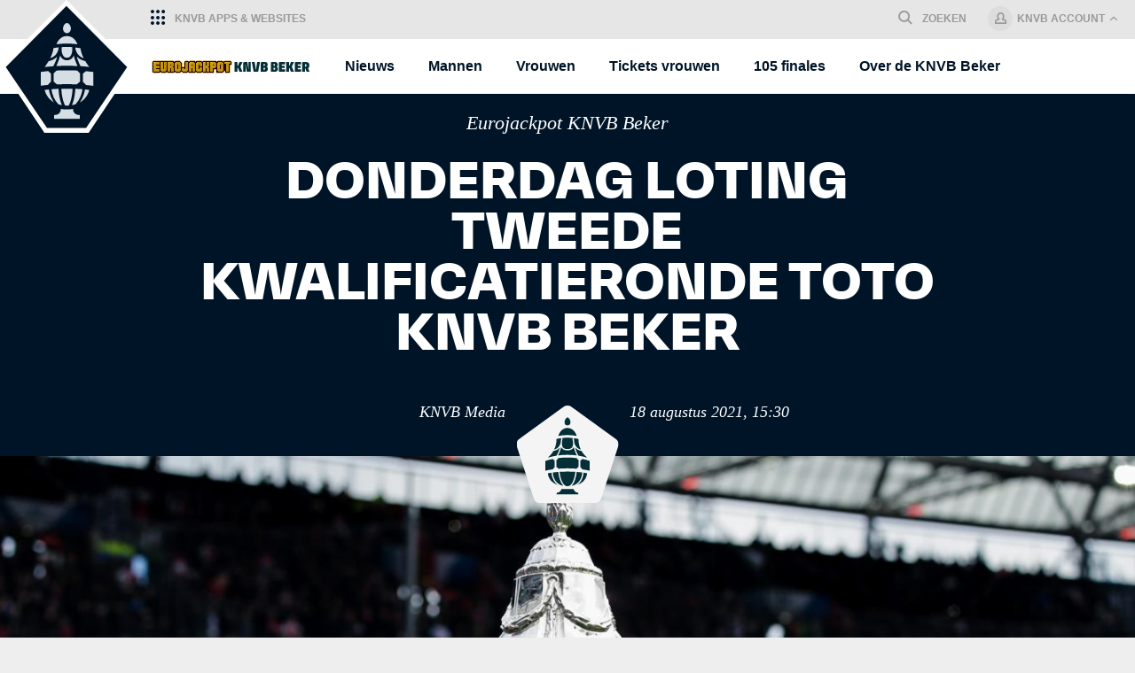

--- FILE ---
content_type: text/html; charset=utf-8
request_url: https://www.eurojackpotknvbbeker.nl/nieuws/toto-knvb-beker/donderdag-loting-tweede-kwalificatieronde-toto-knvb-beker
body_size: 23803
content:
<!DOCTYPE HTML>
<!--[if lt IE 9]>
<html class="no-js lt-ie10 lt-ie9"><![endif]-->
<!--[if IE 9]>
<html class="no-js lt-ie10"><![endif]-->
<!--[if gt IE 9]><!-->
<html class="no-js"><!--<![endif]-->
<head>
  <meta charset="UTF-8">
  <meta http-equiv="X-UA-Compatible" content="IE=edge,chrome=1">    <title>Donderdag loting tweede kwalificatieronde TOTO KNVB Beker</title>  <meta name="viewport" content="width=device-width, initial-scale=1"/>
  <link rel="apple-touch-icon" sizes="180x180"
        href="https://sassets.knvb.nl/sites/all/themes/beker/static/images/favicons/apple-touch-icon.png?v=3b0612de32">
  <link rel="icon" type="image/png" sizes="192x192"
        href="https://sassets.knvb.nl/sites/all/themes/beker/static/images/favicons/android-chrome-192x192.png?v=3b0612de32">
  <link rel="icon" type="image/png" sizes="32x32"
        href="https://sassets.knvb.nl/sites/all/themes/beker/static/images/favicons/favicon-32x32.png?v=3b0612de32">
  <link rel="icon" type="image/png" sizes="16x16"
        href="https://sassets.knvb.nl/sites/all/themes/beker/static/images/favicons/favicon-16x16.png?v=3b0612de32">
  <link rel="manifest"
        href="/sites/all/themes/beker/static/images/favicons/manifest.json?v=3b0612de32">

  <link rel="shortcut icon"
        href="https://sassets.knvb.nl/sites/all/themes/beker/static/images/favicons/favicon.ico?v=3b0612de32">
  <meta name="msapplication-config"
        content="https://sassets.knvb.nl/sites/all/themes/beker/static/images/favicons/browserconfig.xml?v=3b0612de32">    <!-- Enable Tag Manager Consent mode -->
    <script>
      window.dataLayer = window.dataLayer || [];
      function gtag(){dataLayer.push(arguments);}

      gtag('consent', 'default', {
        'ad_storage': 'denied',
        'analytics_storage': 'denied',
        'wait_for_update': 500
      });

      dataLayer.push({
        'event': 'default_consent'
      });
    </script>
    <!-- End Enable Tag Manager Consent mode -->
    <!-- Google Tag Manager -->
    <script data-cmp-vendor="s905" type="text/plain" class="cmplazyload" >(function(w,d,s,l,i){w[l]=w[l]||[];w[l].push({'gtm.start':
    new Date().getTime(),event:'gtm.js'});var f=d.getElementsByTagName(s)[0],
    j=d.createElement(s),dl=l!='dataLayer'?'&l='+l:'';j.async=true;j.src=
    'https://www.googletagmanager.com/gtm.js?id='+i+dl;f.parentNode.insertBefore(j,f);
    })(window,document,'script','dataLayer','GTM-N8QRF99');</script>
    <!-- End Google Tag Manager -->  <!-- Load Advertising Tag --><meta http-equiv="Content-Type" content="text/html; charset=utf-8" />
<meta http-equiv="x-dns-prefetch-control" content="on" />
<link rel="dns-prefetch" href="//sassets.knvb.nl" />
<link rel="canonical" href="/nieuws/toto-knvb-beker/donderdag-loting-tweede-kwalificatieronde-toto-knvb-beker" />
<link rel="shortlink" href="/node/1274" />
<meta name="description" content="Morgenavond om 19.00 uur wordt er geloot voor de tweede kwalificatieronde van de TOTO KNVB Beker. Er gaan vijftig amateurclubs in de grote kom en er zullen ook vijfentwintig wedstrijden worden getrokken." />
<meta name="og:type" content="article" />
<meta property="og:url" content="https://www.eurojackpotknvbbeker.nl/nieuws/toto-knvb-beker/donderdag-loting-tweede-kwalificatieronde-toto-knvb-beker" />
<meta property="og:title" content="Donderdag loting tweede kwalificatieronde TOTO KNVB Beker" />
<meta property="og:description" content="" />
<meta name="image" property="og:image" content="https://sassets.knvb.nl/sites/knvbbeker.nl/files/styles/ls-1366x768/public/bekerloting.jpg?itok=8jGk3jFm" />
<meta name="og:image:height" content="768" />
<meta name="og:image:width" content="1366" />
<meta name="twitter:card" content="summary_large_image" />
<meta name="twitter:site" content="@KNVB" />
<meta name="twitter:creator" content="@KNVB" />
<meta name="twitter:title" content="Donderdag loting tweede kwalificatieronde TOTO KNVB Beker" />
<meta name="twitter:description" content="" />
<meta name="twitter:image" content="https://sassets.knvb.nl/sites/knvbbeker.nl/files/styles/ls-1366x768/public/bekerloting.jpg?itok=8jGk3jFm" />
<link rel="shortlink" href="/nieuws/toto-knvb-beker/donderdag-loting-tweede-kwalificatieronde-toto-knvb-beker" />
<link rel="canonical" href="/nieuws/toto-knvb-beker/donderdag-loting-tweede-kwalificatieronde-toto-knvb-beker" />
<link rel="mask-icon" color="#f36c20" href="https://sassets.knvb.nl/sites/all/themes/beker/static/images/favicons/safari-pinned-tab.svg?v=Kmb4kGLg0q1" />
<meta name="apple-mobile-web-app-title" content="KNVBbeker.nl" />
<meta name="application-name" content="KNVBbeker.nl" />
<meta name="theme-color" content="#253780" />
<link type="text/css" rel="stylesheet" href="https://sassets.knvb.nl/sites/knvbbeker.nl/files/cdn/css/http/css_uxHdyzItcv4HkVwVHqTBXEZAfQJ2-dzJz2PfrsW9DzE.css" media="all" />
<link type="text/css" rel="stylesheet" href="https://sassets.knvb.nl/sites/knvbbeker.nl/files/cdn/css/http/css_yGB9DUxanW0SnvX9138TBzfxUrIzh2kuVj7fDG4gfCQ.css" media="all" />
<style>
  html { overflow: hidden; } body { max-height: 100vh; margin: 0; padding: 0; } .StylingFallback { display: flex; justify-content: center; align-items: center; height: 100vh; width: 100%; background: linear-gradient(360deg, #009FE3, #081E65 100%); } .StylingFallback-dialog { display: flex; flex-direction: column; justify-content: center; position: relative; min-height: 150px; margin: 1rem; padding: 2rem; max-width: 600px; font-family: -apple-system, BlinkMacSystemFont, Roboto, 'Helvetica Neue', Helvetica, Arial, Segoe UI, sans-serif, Apple Color Emoji, Segoe UI Emoji, Segoe UI Symbol; color: #333333; background-color: #FFFFFF; } .StylingFallback-dialog h2 { margin: 0 0 1rem; color: #081E65; } .StylingFallback-dialog p { margin: 0 0 1rem; line-height: 1.4rem; } .StylingFallback-dialog p:first-of-type { margin: 1rem 0 0; } .StylingFallback-instructions { display: block; font-family: Georgia, Cambria, 'Times New Roman', Times, serif; font-style: italic; font-size: 11pt; color: #888888; } .StylingFallback-link { color: #009FE3; } .StylingFallback-button { width: auto; background-color: #009FE3; color: white; padding: 1rem; border: 1px solid #009FE3; border-radius: 0; text-decoration: none; align-self: flex-end; transition: background-color 0.1s linear; margin-top: 1rem; font-size: 12pt; outline: 0; cursor: pointer; } .StylingFallback-button:hover, .StylingFallback-button:active, .StylingFallback-button:focus { background-color: white; color: #009FE3; padding: 1rem; border: 1px solid #009FE3; border-radius: 0; }
</style>

  
</head>
<body class="html not-front not-logged-in page-node page-node- page-node-1274 node-type-article " data-component="Page"133><div class="StylingFallback">
  <div class="StylingFallback-dialog">
    <h2>Er is iets mis gegaan.</h2>
    <p>Het lukt niet om de pagina die je zocht op <a href="https://www.totoknvbbeker.nl" class="StylingFallback-link">totoknvbbbeker.nl</a> te laden.</p>
    <p>Op dit moment is de website in onderhoudsmodus. Probeer het later nog eens.</p>
    <p class="StylingFallback-instructions">Gebruik je een adblocker? Probeer deze uit te zetten en laad de pagina opnieuw.</p>
    <button onClick="window.location.reload();" class="StylingFallback-button">Probeer opnieuw</button>
  </div>
</div>  <script>
    const cmpid =  "f75fb37c2619";
    // This adds the ConsentManager script.
    // See this page for all the methods provided by their api: https://help.consentmanager.net/books/cmp/page/javascript-api
    window.gdprAppliesGlobally=true;if(!("cmp_id" in window)||window.cmp_id<1){window.cmp_id=0}if(!("cmp_cdid" in window)){window.cmp_cdid=cmpid}if(!("cmp_params" in window)){window.cmp_params=""}if(!("cmp_host" in window)){window.cmp_host="c.delivery.consentmanager.net"}if(!("cmp_cdn" in window)){window.cmp_cdn="cdn.consentmanager.net"}if(!("cmp_proto" in window)){window.cmp_proto="https:"}if(!("cmp_codesrc" in window)){window.cmp_codesrc="1"}window.cmp_getsupportedLangs=function(){var b=["DE","EN","FR","IT","NO","DA","FI","ES","PT","RO","BG","ET","EL","GA","HR","LV","LT","MT","NL","PL","SV","SK","SL","CS","HU","RU","SR","ZH","TR","UK","AR","BS"];if("cmp_customlanguages" in window){for(var a=0;a<window.cmp_customlanguages.length;a++){b.push(window.cmp_customlanguages[a].l.toUpperCase())}}return b};window.cmp_getRTLLangs=function(){return["AR"]};window.cmp_getlang=function(j){if(typeof(j)!="boolean"){j=true}if(j&&typeof(cmp_getlang.usedlang)=="string"&&cmp_getlang.usedlang!==""){return cmp_getlang.usedlang}var g=window.cmp_getsupportedLangs();var c=[];var f=location.hash;var e=location.search;var a="languages" in navigator?navigator.languages:[];if(f.indexOf("cmplang=")!=-1){c.push(f.substr(f.indexOf("cmplang=")+8,2).toUpperCase())}else{if(e.indexOf("cmplang=")!=-1){c.push(e.substr(e.indexOf("cmplang=")+8,2).toUpperCase())}else{if("cmp_setlang" in window&&window.cmp_setlang!=""){c.push(window.cmp_setlang.toUpperCase())}else{if(a.length>0){for(var d=0;d<a.length;d++){c.push(a[d])}}}}}if("language" in navigator){c.push(navigator.language)}if("userLanguage" in navigator){c.push(navigator.userLanguage)}var h="";for(var d=0;d<c.length;d++){var b=c[d].toUpperCase();if(g.indexOf(b)!=-1){h=b;break}if(b.indexOf("-")!=-1){b=b.substr(0,2)}if(g.indexOf(b)!=-1){h=b;break}}if(h==""&&typeof(cmp_getlang.defaultlang)=="string"&&cmp_getlang.defaultlang!==""){return cmp_getlang.defaultlang}else{if(h==""){h="EN"}}h=h.toUpperCase();return h};(function(){var n=document;var p=window;var f="";var b="_en";if("cmp_getlang" in p){f=p.cmp_getlang().toLowerCase();if("cmp_customlanguages" in p){for(var h=0;h<p.cmp_customlanguages.length;h++){if(p.cmp_customlanguages[h].l.toUpperCase()==f.toUpperCase()){f="en";break}}}b="_"+f}function g(e,d){var l="";e+="=";var i=e.length;if(location.hash.indexOf(e)!=-1){l=location.hash.substr(location.hash.indexOf(e)+i,9999)}else{if(location.search.indexOf(e)!=-1){l=location.search.substr(location.search.indexOf(e)+i,9999)}else{return d}}if(l.indexOf("&")!=-1){l=l.substr(0,l.indexOf("&"))}return l}var j=("cmp_proto" in p)?p.cmp_proto:"https:";var o=["cmp_id","cmp_params","cmp_host","cmp_cdn","cmp_proto"];for(var h=0;h<o.length;h++){if(g(o[h],"%%%")!="%%%"){window[o[h]]=g(o[h],"")}}var k=("cmp_ref" in p)?p.cmp_ref:location.href;var q=n.createElement("script");q.setAttribute("data-cmp-ab","1");var c=g("cmpdesign","");var a=g("cmpregulationkey","");q.src=j+"//"+p.cmp_host+"/delivery/cmp.php?"+("cmp_id" in p&&p.cmp_id>0?"id="+p.cmp_id:"")+("cmp_cdid" in p?"cdid="+p.cmp_cdid:"")+"&h="+encodeURIComponent(k)+(c!=""?"&cmpdesign="+encodeURIComponent(c):"")+(a!=""?"&cmpregulationkey="+encodeURIComponent(a):"")+("cmp_params" in p?"&"+p.cmp_params:"")+(n.cookie.length>0?"&__cmpfcc=1":"")+"&l="+f.toLowerCase()+"&o="+(new Date()).getTime();q.type="text/javascript";q.async=true;if(n.currentScript){n.currentScript.parentElement.appendChild(q)}else{if(n.body){n.body.appendChild(q)}else{var m=n.getElementsByTagName("body");if(m.length==0){m=n.getElementsByTagName("div")}if(m.length==0){m=n.getElementsByTagName("span")}if(m.length==0){m=n.getElementsByTagName("ins")}if(m.length==0){m=n.getElementsByTagName("script")}if(m.length==0){m=n.getElementsByTagName("head")}if(m.length>0){m[0].appendChild(q)}}}var q=n.createElement("script");q.src=j+"//"+p.cmp_cdn+"/delivery/js/cmp"+b+".min.js";q.type="text/javascript";q.setAttribute("data-cmp-ab","1");q.async=true;if(n.currentScript){n.currentScript.parentElement.appendChild(q)}else{if(n.body){n.body.appendChild(q)}else{var m=n.getElementsByTagName("body");if(m.length==0){m=n.getElementsByTagName("div")}if(m.length==0){m=n.getElementsByTagName("span")}if(m.length==0){m=n.getElementsByTagName("ins")}if(m.length==0){m=n.getElementsByTagName("script")}if(m.length==0){m=n.getElementsByTagName("head")}if(m.length>0){m[0].appendChild(q)}}}})();window.cmp_addFrame=function(b){if(!window.frames[b]){if(document.body){var a=document.createElement("iframe");a.style.cssText="display:none";a.name=b;document.body.appendChild(a)}else{window.setTimeout(window.cmp_addFrame,10,b)}}};window.cmp_rc=function(h){var b=document.cookie;var f="";var d=0;while(b!=""&&d<100){d++;while(b.substr(0,1)==" "){b=b.substr(1,b.length)}var g=b.substring(0,b.indexOf("="));if(b.indexOf(";")!=-1){var c=b.substring(b.indexOf("=")+1,b.indexOf(";"))}else{var c=b.substr(b.indexOf("=")+1,b.length)}if(h==g){f=c}var e=b.indexOf(";")+1;if(e==0){e=b.length}b=b.substring(e,b.length)}return(f)};window.cmp_stub=function(){var a=arguments;__cmapi.a=__cmapi.a||[];if(!a.length){return __cmapi.a}else{if(a[0]==="ping"){if(a[1]===2){a[2]({gdprApplies:gdprAppliesGlobally,cmpLoaded:false,cmpStatus:"stub",displayStatus:"hidden",apiVersion:"2.0",cmpId:31},true)}else{a[2](false,true)}}else{if(a[0]==="getUSPData"){a[2]({version:1,uspString:window.cmp_rc("")},true)}else{if(a[0]==="getTCData"){__cmapi.a.push([].slice.apply(a))}else{if(a[0]==="addEventListener"||a[0]==="removeEventListener"){__cmapi.a.push([].slice.apply(a))}else{if(a.length==4&&a[3]===false){a[2]({},false)}else{__cmapi.a.push([].slice.apply(a))}}}}}}};window.cmp_msghandler=function(d){var a=typeof d.data==="string";try{var c=a?JSON.parse(d.data):d.data}catch(f){var c=null}if(typeof(c)==="object"&&c!==null&&"__cmpCall" in c){var b=c.__cmpCall;window.__cmp(b.command,b.parameter,function(h,g){var e={__cmpReturn:{returnValue:h,success:g,callId:b.callId}};d.source.postMessage(a?JSON.stringify(e):e,"*")})}if(typeof(c)==="object"&&c!==null&&"__cmapiCall" in c){var b=c.__cmapiCall;window.__cmapi(b.command,b.parameter,function(h,g){var e={__cmapiReturn:{returnValue:h,success:g,callId:b.callId}};d.source.postMessage(a?JSON.stringify(e):e,"*")})}if(typeof(c)==="object"&&c!==null&&"__uspapiCall" in c){var b=c.__uspapiCall;window.__uspapi(b.command,b.version,function(h,g){var e={__uspapiReturn:{returnValue:h,success:g,callId:b.callId}};d.source.postMessage(a?JSON.stringify(e):e,"*")})}if(typeof(c)==="object"&&c!==null&&"__tcfapiCall" in c){var b=c.__tcfapiCall;window.__tcfapi(b.command,b.version,function(h,g){var e={__tcfapiReturn:{returnValue:h,success:g,callId:b.callId}};d.source.postMessage(a?JSON.stringify(e):e,"*")},b.parameter)}};window.cmp_setStub=function(a){if(!(a in window)||(typeof(window[a])!=="function"&&typeof(window[a])!=="object"&&(typeof(window[a])==="undefined"||window[a]!==null))){window[a]=window.cmp_stub;window[a].msgHandler=window.cmp_msghandler;window.addEventListener("message",window.cmp_msghandler,false)}};window.cmp_addFrame("__cmapiLocator");window.cmp_addFrame("__cmpLocator");window.cmp_addFrame("__uspapiLocator");window.cmp_addFrame("__tcfapiLocator");window.cmp_setStub("__cmapi");window.cmp_setStub("__cmp");window.cmp_setStub("__tcfapi");window.cmp_setStub("__uspapi");
  </script><div class="svg-definitions">
  <svg x="0" y="0" width="0" height="0" xmlns="http://www.w3.org/2000/svg">

    <defs>

      <clipPath id="clip-parallelogram-topleft" clippathunits="objectBoundingBox">
        <polygon points="0.08695 0, 0 1, 0.913 1, 1 0"></polygon>
      </clipPath>

      <clipPath id="clip-parallelogram-topright" clippathunits="objectBoundingBox">
        <polygon points="0 0, 0.08695 1, 1 1, 0.913 0"></polygon>
      </clipPath>

      <clipPath id="clip-parallelogram-lefttop" clippathunits="objectBoundingBox">
        <polygon points="0 0.12, 0 1, 1 0.88, 1 0"></polygon>
      </clipPath>

      <clipPath id="clip-parallelogram-lefttop-short" clippathunits="objectBoundingBox">
        <polygon points="0 0.18, 0 1, 1 0.82, 1 0"></polygon>
      </clipPath>

      <clipPath id="clip-trapezoid-topright" clippathunits="objectBoundingBox">
        <polygon points="0 0, 0 1, 1 1, 0.913 0"></polygon>
      </clipPath>

      <clipPath id="clip-trapezoid-topleft" clippathunits="objectBoundingBox">
        <polygon points="0.08695 0, 0 1, 1 1, 1 0"></polygon>
      </clipPath>

      <clipPath id="clip-trapezoid-bottomright" clippathunits="objectBoundingBox">
        <polygon points="0 0, 0 1, 0.913 1, 1 0"></polygon>
      </clipPath>

      <clipPath id="clip-trapezoid-bottomright-alt" clippathunits="objectBoundingBox">
        <polygon points="0 0, 0 0.97, 0.913 1, 1 0"></polygon>
      </clipPath>

      <clipPath id="clip-trapezoid-bottomleft" clippathunits="objectBoundingBox">
        <polygon points="0 0, 0.08695 1, 1 1, 1 0"></polygon>
      </clipPath>

      <clipPath id="clip-trapezoid-rightbottom" clippathunits="objectBoundingBox">
        <polygon points="0 0, 0 1, 1 0.913, 1 0"></polygon>
      </clipPath>

      <clipPath id="clip-trapezoid-leftbottom" clippathunits="objectBoundingBox">
        <polygon points="0 0, 0 0.913, 1 1, 1 0"></polygon>
      </clipPath>

      <clipPath id="clip-diamond" clippathunits="objectBoundingBox">
        <polygon points="0.37 0, 0.63 0, 1 0.53, 0.51 1, 0 0.53"></polygon>
      </clipPath>

      <clipPath id="clip-shield" clippathunits="objectBoundingBox">
        <path
          d="M0.9586956,0.1332493c0,0-0.0244565-0.010929-0.0407608-0.0180748C0.8309782,0.0748214,0.6684783,0,0.5005435,0h-0.001087C0.3315217,0,0.1690217,0.0748214,0.0815217,0.1147541C0.0657609,0.1219,0.05,0.1290458,0.0396739,0.1332493L0,0.1496427v0.02438c0,0,0.0005435,0.4564944,0.0005435,0.4985289c0,0.0432955,0.0309783,0.086591,0.0918478,0.1290458c0.0554348,0.0382514,0.125,0.0689365,0.1744565,0.0878521l0.0097826,0.003783c0.0940217,0.0361497,0.1663043,0.0748214,0.1929348,0.0899537L0.5,1l0.0304348-0.0172341c0.0266305-0.0147121,0.098913-0.0533838,0.1929348-0.0899538l0.0097826-0.003783c0.0489131-0.0189155,0.1184782-0.0496007,0.1739131-0.087852C0.9679347,0.7587221,1,0.7154267,1,0.6721312c0-0.0285835,0-0.4985288,0-0.4985288v-0.02438C1,0.1496427,0.9641304,0.135351,0.9586956,0.1332493z"></path>
      </clipPath>

      <clipPath id="svgclip-shield" clippathunits="objectBoundingBox">
        <path
          d="M0.7552,0.0725c0,0-0.0136-0.0059-0.0226-0.0098C0.6844,0.0407,0.5943,0,0.5011,0H0.5005 C0.4074,0,0.3173,0.0407,0.2687,0.0624C0.26,0.0663,0.2513,0.0702,0.2455,0.0725l-0.022,0.0089v0.0133 c0,0,0.0003,0.2482,0.0003,0.2711c0,0.0235,0.0172,0.0471,0.0509,0.0702c0.0307,0.0208,0.0693,0.0375,0.0968,0.0478l0.0054,0.0021 c0.0521,0.0197,0.0922,0.0407,0.107,0.0489l0.0169,0.0091l0.0169-0.0094c0.0148-0.008,0.0549-0.029,0.107-0.0489l0.0054-0.0021 c0.0271-0.0103,0.0657-0.027,0.0965-0.0478C0.7603,0.4126,0.7781,0.389,0.7781,0.3655c0-0.0155,0-0.2711,0-0.2711V0.0811 C0.7781,0.0811,0.7582,0.0736,0.7552,0.0725z"></path>
      </clipPath>

      <clipPath id="svgclip-highlightshield" clippathunits="objectBoundingBox">
        <path
          d="M0.8979,0.2139c0,0-0.0212-0.0085-0.0354-0.0141C0.7871,0.1683,0.6461,0.11,0.5005,0.11H0.4995 c-0.1457,0-0.2866,0.0584-0.3625,0.0895C0.1233,0.205,0.1097,0.2106,0.1007,0.2139L0.0663,0.2267v0.019 c0,0,0.0005,0.3561,0.0005,0.3889c0,0.0338,0.0269,0.0675,0.0797,0.1007C0.1945,0.7651,0.2549,0.789,0.2978,0.8038l0.0085,0.003 C0.3878,0.835,0.4505,0.8651,0.4736,0.8769L0.5,0.89l0.0264-0.0134C0.5495,0.8651,0.6122,0.835,0.6938,0.8064l0.0085-0.003 C0.7447,0.7887,0.805,0.7648,0.8531,0.7349c0.0528-0.0331,0.0806-0.0669,0.0806-0.1007c0-0.0223,0-0.3889,0-0.3889v-0.019 C0.9337,0.2267,0.9026,0.2155,0.8979,0.2139z"></path>
      </clipPath>

      <symbol id="checkmark">
        <polygon points="11,0 5.4,6.7 2,3.1 0,5.2 5.5,11 13,2.1 "></polygon>
      </symbol>

      <symbol id="ico-map-marker">
        <path
          d="M8,0A8.13,8.13,0,0,0,0,8.25C0,12.81,8,24,8,24s8-11.19,8-15.75A8.13,8.13,0,0,0,8,0ZM8,11a3,3,0,1,1,3-3A3,3,0,0,1,8,11Z"></path>
      </symbol>

      <symbol id="ico-cup" viewbox="0 0 26 26">
        <path
          d="M23,4v2h1v1.6l-2,2V0H4v9.6l-2-2V6h1V4H0v4.4L11.6,20l-6,6h14.8l-6-6L26,8.4V4H23z M15.6,24h-5.2l2.6-2.6L15.6,24z M20,11.6l-7,7l-7-7V2h14V11.6z"></path>
      </symbol>

      <symbol id="ico-shirt-big" viewbox="0 0 32 27">
        <path
          d="M23.2,0H8.8L0,5.2l4.4,7.4L6.9,11v15c0,0,2.8,1,9.1,1s9.1-1,9.1-1V11l2.5,1.6L32,5.2L23.2,0z M19,2c0,1.7-1.3,3-3,3s-3-1.3-3-3H19z M26.9,9.8l-0.8-0.5l-3.1-2v17.1C20.7,24.8,18.4,25,16,25c-2.4,0-4.7-0.2-7.1-0.6V7.4l-3.1,2L5.1,9.9l-2.3-4L9.4,2H12c0,2.2,1.8,4,4,4s4-1.8,4-4h2.6l6.6,3.9L26.9,9.8z"></path>
      </symbol>

      <symbol id="ico-ball" viewbox="0 0 24 24">
        <path
          d="M23.94,10.45A12,12,0,1,0,13.59,23.9,12,12,0,0,0,23.94,10.45ZM21.48,7.77a9.63,9.63,0,0,1-2.16,1.08l-5-2.32a21.4,21.4,0,0,0-1.15-2.79l1.09-1.84A10.38,10.38,0,0,1,21.48,7.77Zm-6.53,8.56a21.94,21.94,0,0,1-3.41-1.76L11,9.18a18.22,18.22,0,0,1,3.12-2L19.05,9.5a11.45,11.45,0,0,1,.37,3.87Zm-6.59.32-4.5-2.37a8.17,8.17,0,0,1-.28-3.75L7.41,7.46C8,7.83,9.58,8.73,10.3,9.2l.54,5.48C10.19,15.25,9,16.19,8.35,16.65ZM10.71,1.74a10.3,10.3,0,0,1,2.85,0l-1,1.61a14.28,14.28,0,0,0-3.16.25l-1.3-1.2A10.29,10.29,0,0,1,10.71,1.74Zm-3.26,1L8.79,4A7.68,7.68,0,0,0,7.27,6.67L3.33,9.82,2.18,8.91A10.39,10.39,0,0,1,7.45,2.74ZM2.77,16.56a14.22,14.22,0,0,1,1.05-1.5l4.31,2.26a8.18,8.18,0,0,0,1.68,2.86l-.9,1.66A10.38,10.38,0,0,1,2.77,16.56Zm10.61,5.7A10.27,10.27,0,0,1,9.59,22l.83-1.53a13.47,13.47,0,0,0,3.88-.08l1,1.37A10.34,10.34,0,0,1,13.38,22.26ZM16,21.54,14.8,19.93c.17-.77.44-2.3.57-3L19.8,14a20.4,20.4,0,0,1,2.16,1A10.38,10.38,0,0,1,16,21.54Z"></path>
      </symbol>

      <symbol id="ico-goal" viewbox="0 0 36 26">
        <path
          d="M28.2,0L28.2,0H0v26h2V2c3.8,0.1,6,3.8,6,7v17h2V8.8C10,6.1,8.3,3,6,2h20v24h2V2c3.2,0,6,2,6,7v17h2V9C36,4.3,33.4,0.4,28.2,0z"></path>
      </symbol>

      <symbol id="ico-penalty-goal" viewbox="0 0 24 24">
        <circle fill="#009E4B" cx="20" cy="4" r="4"></circle>
        <path
          d="M23.9,10.45a12,12,0,0,0-.34-1.63,6,6,0,0,1-1.49.8h0A6,6,0,0,1,20,10a6,6,0,0,1-.86-.07,12.82,12.82,0,0,1,.24,3.44l-4.48,3a21.93,21.93,0,0,1-3.41-1.76L11,9.18A17.3,17.3,0,0,1,14.47,7a27.13,27.13,0,0,0-1.32-3.27l2-3.33h0a12,12,0,1,0,8.76,10ZM8.31,16.65l-4.5-2.36a8.17,8.17,0,0,1-.29-3.75L7.37,7.46C8,7.83,9.54,8.73,10.26,9.2l.54,5.48C10.15,15.24,8.91,16.19,8.31,16.65ZM10.67,1.74a9.54,9.54,0,0,1,2.85,0l-1,1.61a14.27,14.27,0,0,0-3.16.25L8.1,2.43A10.29,10.29,0,0,1,10.67,1.74Zm-3.26,1L8.75,4A7.68,7.68,0,0,0,7.23,6.67L3.29,9.82,2.14,8.91A10.38,10.38,0,0,1,7.41,2.74ZM2.72,16.56a14.21,14.21,0,0,1,1.05-1.5l4.31,2.26a8.18,8.18,0,0,0,1.68,2.86l-.9,1.66A10.38,10.38,0,0,1,2.72,16.56Zm10.61,5.7A10.27,10.27,0,0,1,9.55,22l.83-1.53a13.48,13.48,0,0,0,3.88-.08l1,1.37A10.35,10.35,0,0,1,13.34,22.26ZM16,21.54l-1.22-1.61c.17-.77.44-2.3.57-3L19.76,14a20.39,20.39,0,0,1,2.16,1A10.38,10.38,0,0,1,16,21.54Z"></path>
      </symbol>

      <symbol id="ico-penalty-miss" viewbox="0 0 24 24">
        <circle fill="#EE2538" cx="20" cy="4" r="4"></circle>
        <path
          d="M23.9,10.45a12,12,0,0,0-.34-1.63,6,6,0,0,1-1.49.8h0A6,6,0,0,1,20,10a6,6,0,0,1-.86-.07,12.82,12.82,0,0,1,.24,3.44l-4.48,3a21.93,21.93,0,0,1-3.41-1.76L11,9.18A17.3,17.3,0,0,1,14.47,7a27.13,27.13,0,0,0-1.32-3.27l2-3.33h0a12,12,0,1,0,8.76,10ZM8.31,16.65,3.8,14.29a8.17,8.17,0,0,1-.29-3.75L7.36,7.46C8,7.83,9.53,8.73,10.26,9.2l.54,5.48C10.14,15.24,8.91,16.19,8.31,16.65ZM10.66,1.74a9.54,9.54,0,0,1,2.85,0l-1,1.61a14.27,14.27,0,0,0-3.16.25L8.1,2.43A10.29,10.29,0,0,1,10.66,1.74Zm-3.26,1L8.75,4A7.68,7.68,0,0,0,7.23,6.67L3.29,9.82,2.14,8.91A10.38,10.38,0,0,1,7.4,2.74ZM2.72,16.56a14.21,14.21,0,0,1,1.05-1.5l4.31,2.26a8.18,8.18,0,0,0,1.68,2.86l-.9,1.66A10.38,10.38,0,0,1,2.72,16.56Zm10.61,5.7A10.27,10.27,0,0,1,9.55,22l.83-1.53a13.48,13.48,0,0,0,3.88-.08l1,1.37A10.35,10.35,0,0,1,13.33,22.26ZM16,21.54l-1.22-1.61c.17-.77.44-2.3.57-3L19.76,14a20.39,20.39,0,0,1,2.16,1A10.38,10.38,0,0,1,16,21.54Z"></path>
      </symbol>

      <symbol id="ico-avatar" viewbox="0 0 38 29">
        <path
          d="M29.2,23.5c-2.7-1.2-3.4-1.6-4.2-2s-1.9-1-2-1.6c-0.1-0.5-0.1-1,0-1.4c0.5-0.5,0.9-1,1.1-1.6c0.1-0.6,0.3-1.5,0.3-1.5c0.4,0.3,0.9,0.2,1.1-0.2c0.1-0.1,0.1-0.2,0.1-0.3c0.3-0.8,0.5-1.6,0.6-2.5c0-0.4,0-0.9,0-1.3c0-0.2-0.2-0.4-0.4-0.4c0,0-0.1,0-0.1,0c0.2-0.3,0.4-0.5,0.4-0.5c0.2-0.2,0.3-0.5,0.3-0.7c-0.1-0.5-0.1-0.9,0-1.4c0-0.5,0.3-0.6,0.2-0.8c-0.1-0.2-0.1-0.4,0-0.6c0-0.4,0-0.7-0.1-1.1c0-0.3-0.1-0.5-0.3-0.8C26.1,4.6,26,4.4,26,4.2c-0.1-0.2-0.2-0.4-0.4-0.5c-0.2-0.2-0.3-0.5-0.3-0.8c0-0.3-0.2-0.5-0.4-0.6c-0.2-0.1-0.4-0.3-0.5-0.5c-0.1-0.2-0.2-0.4-0.3-0.6c-0.1-0.1-0.3-0.2-0.5-0.1C23.3,1,23.2,0.8,23,0.7c-0.2-0.1-0.5-0.1-0.8,0c-0.3,0-0.5,0-0.7-0.2c-0.2-0.1-0.5-0.2-0.7-0.3C20.6,0,20.3,0,20,0.1c-0.3,0.1-0.5,0.1-0.8,0.2C19.1,0.1,18.9,0,18.8,0c-0.3,0-0.2,0.1-0.5,0.3S18,0.1,17.7,0.1c-0.2,0-0.4,0.1-0.5,0.2c-0.2,0-0.4,0-0.6,0c-0.1,0.1-0.3,0.2-0.4,0.2c-0.3,0-0.6,0-0.9-0.1c-0.3,0.1-0.5,0.2-0.5,0.5c-0.1,0.2-0.3,0.1-0.6,0s-0.3,0.1-0.5,0.4c-0.2,0.3-0.3,0.6-0.4,0.9c-0.1,0.1-0.2,0.2-0.3,0.3c-0.1,0-0.2,0-0.3,0c-0.1,0.1-0.1,0.3-0.1,0.5l-0.2,0.6C12.1,3.7,12,3.8,12,4c0,0.2-0.1,0.4-0.3,0.5c-0.2,0.3-0.2,0.6,0,0.9c0.1,0.3,0.1,0.5,0.1,0.8c-0.1,0.2-0.2,0.4-0.3,0.6c-0.1,0.3,0,0.5,0.2,0.7c0.1,0.2-0.1,0.3-0.3,0.4s0,0.5,0.2,0.7c0.1,0.3,0.1,0.7,0.1,1c0.2,0.4,0.4,0.7,0.7,1c-0.2-0.1-0.5,0-0.6,0.2c0,0,0,0.1,0,0.1c0,0.4,0,0.9,0,1.3c0.1,0.8,0.3,1.7,0.6,2.5c0.1,0.4,0.5,0.7,0.9,0.7c0.1,0,0.2-0.1,0.3-0.1c0,0,0.2,0.9,0.3,1.5c0.3,0.6,0.7,1.2,1.1,1.6c0.1,0.5,0.1,1,0,1.4c-0.1,0.6-1.3,1.2-2,1.6s-1.4,0.8-4.2,2C6.1,24.8,0,25,0,25v4h38v-4C38,25,32,24.8,29.2,23.5z"></path>
      </symbol>

      <symbol id="ico-whistle" viewbox="0 0 28 26">
        <path
          d="M11.2,26c-1.9,0-3.7-0.6-5.2-1.7L4.8,25c-1.5,0.9-3.5,0.4-4.4-1.2c-0.9-1.5-0.4-3.4,1.1-4.3c0,0,0,0,0,0l1.2-0.7C2.4,15.4,4,12.1,7,10.4c1-0.6,2.2-0.9,3.3-1.1L10,8.7L25.2,0L28,4.8l-3.5,2c-2.9,1.7-3.5,4.8-4.3,8.8c-0.2,1.4-0.5,2.8-0.9,4.2C18.3,23.5,15,26,11.2,26z M6.3,21.9l0.5,0.5c0.8,0.7,1.7,1.2,2.7,1.5c3.4,0.9,7-1.1,7.9-4.5c0.4-1.4,0.6-2.8,0.9-4.1c0.8-4.1,1.5-8,5.3-10.1l1.7-1l-0.8-1.4L12.7,9.5l1.2,2.1l-2-0.2c-1.4-0.2-2.8,0.1-4,0.8C6.5,13,5.4,14.4,5,16c-0.3,1-0.3,2-0.1,3l0.2,0.7l-2.5,1.4c-0.3,0.2-0.5,0.4-0.6,0.7c-0.1,0.3,0,0.6,0.1,0.9c0.3,0.6,1.1,0.8,1.7,0.4L6.3,21.9z"></path>
        <circle cx="11.5" cy="17.5" r="2.5"></circle>
      </symbol>

      <symbol id="ico-media" viewbox="0 0 29 23">
        <path
          d="M24,5V0H0v18h5v5h24V5H24z M5,16H2V2h20v3H5V16z M27,21H7V7h20V21z M25,15l-3-3l-5,5l-3-3l-5,5h16V15z M11.5,13c0.8,0,1.5-0.7,1.5-1.5S12.3,10,11.5,10S10,10.7,10,11.5S10.7,13,11.5,13z"></path>
      </symbol>

      <symbol id="ico-win" viewbox="0 0 26 26">
        <path fill="currentColor"
              d="M13,0C5.8,0,0,5.8,0,13s5.8,13,13,13s13-5.8,13-13S20.2,0,13,0z M13,24C6.9,24,2,19.1,2,13S6.9,2,13,2s11,4.9,11,11S19.1,24,13,24z M18.1,7.1C16.2,6.7,14.4,8,14,9.9c0,0,0,0,0,0c-0.1,0.6,0.2,1.1,0.8,1.2c0.6,0.1,1.1-0.2,1.2-0.8c0.1-0.4,0.3-0.7,0.6-0.9c0.7-0.4,1.6-0.2,2.1,0.5c0.2,0.3,0.3,0.6,0.2,0.9c-0.1,0.5,0.2,1.1,0.8,1.2c0,0,0,0,0,0h0.2c0.5,0,0.9-0.4,1-0.9C21.2,9.2,20,7.5,18.1,7.1z M13,20c2.9,0,5.4-2.1,5.9-5H7.1C7.6,17.9,10.1,20,13,20z M8.3,9.1C9.1,9,9.8,9.5,10,10.3c0.1,0.6,0.6,0.9,1.2,0.8c0.6-0.1,0.9-0.6,0.8-1.2c-0.2-0.9-0.7-1.8-1.5-2.3C9.7,7.1,8.8,6.9,7.9,7.1C6,7.5,4.7,9.3,5.1,11.2c0,0,0,0,0,0c0.1,0.5,0.5,0.8,1,0.8h0.2c0.5-0.1,0.9-0.6,0.8-1.2c0,0,0,0,0,0C7,10,7.5,9.3,8.3,9.1z"></path>
      </symbol>

      <symbol id="ico-draw" viewbox="0 0 26 26">
        <path fill="currentColor"
              d="M13,0C5.8,0,0,5.8,0,13s5.8,13,13,13s13-5.8,13-13S20.2,0,13,0z M13,24C6.9,24,2,19.1,2,13S6.9,2,13,2s11,4.9,11,11S19.1,24,13,24z M17,16H9c-0.6,0-1,0.4-1,1s0.4,1,1,1h8c0.6,0,1-0.4,1-1S17.6,16,17,16z M10,10.9c0,0.6,0.4,1,1,1s1-0.4,1-1c0.1-2-1.4-3.8-3.5-3.9c0,0,0,0,0,0c-2,0.1-3.6,1.8-3.5,3.9c0,0,0,0,0,0c0,0.6,0.4,1,1,1c0.6,0,1-0.4,1-1c0-0.8,0.7-1.5,1.5-1.5S10,10.1,10,10.9z M17.5,7c-2,0.1-3.6,1.8-3.5,3.9c0,0,0,0,0,0c0,0.6,0.4,1,1,1s1-0.4,1-1c0-0.8,0.7-1.5,1.5-1.5s1.5,0.7,1.5,1.5c0,0.6,0.4,1,1,1s1-0.4,1-1C21.1,8.9,19.6,7.1,17.5,7C17.5,7,17.5,7,17.5,7z"></path>
      </symbol>

      <symbol id="ico-lose" viewbox="0 0 26 26">
        <path fill="currentColor"
              d="M13,0C5.8,0,0,5.8,0,13s5.8,13,13,13s13-5.8,13-13S20.2,0,13,0z M13,24C6.9,24,2,19.1,2,13S6.9,2,13,2s11,4.9,11,11S19.1,24,13,24z M10,10.9c0,0.6,0.4,1,1,1s1-0.4,1-1c0.1-2-1.4-3.8-3.5-3.9c0,0,0,0,0,0c-2,0.1-3.6,1.8-3.5,3.9c0,0,0,0,0,0c0,0.6,0.4,1,1,1c0.6,0,1-0.4,1-1c0-0.8,0.7-1.5,1.5-1.5S10,10.1,10,10.9z M17.5,7c-2,0.1-3.6,1.8-3.5,3.9c0,0,0,0,0,0c0,0.6,0.4,1,1,1s1-0.4,1-1c0-0.8,0.7-1.5,1.5-1.5s1.5,0.7,1.5,1.5c0,0.6,0.4,1,1,1s1-0.4,1-1C21.1,8.9,19.6,7.1,17.5,7C17.5,7,17.5,7,17.5,7z M13,15c-2,0-3.9,1-4.9,2.7c-0.2,0.4-0.1,0.9,0.3,1.2h0.5c0.3,0,0.6-0.1,0.8-0.4c1.2-1.8,3.6-2.3,5.4-1.1c0.4,0.3,0.8,0.7,1.1,1.1c0.3,0.4,0.9,0.5,1.3,0.3c0.4-0.3,0.5-0.8,0.3-1.2C16.7,16,14.9,15,13,15z"></path>
      </symbol>

      <symbol id="ico-field" viewBox="0 0 45 45">
        <path fill="currentColor"  d="M5.1.2v44.7h34.8V.2H5.1ZM29.38,3.13v5h-13.76V3.13h13.76ZM14.68,3.01v6.06h15.63V3.01h6.78v19.08h-7.99c-.24-3.44-3.11-6.16-6.61-6.16s-6.36,2.72-6.61,6.16h-7.99V3.01h6.78ZM16.83,22.08c.24-2.92,2.69-5.23,5.67-5.23s5.43,2.31,5.67,5.23h-11.34ZM28.17,23.02c-.24,2.92-2.69,5.23-5.67,5.23s-5.43-2.31-5.67-5.23h11.34ZM15.62,41.97v-5h13.76v5h-13.76ZM30.32,42.1v-6.06h-15.63v6.06h-6.78v-19.08h7.99c.24,3.44,3.11,6.16,6.61,6.16s6.36-2.72,6.61-6.16h7.99v19.08h-6.78Z"/></path>
      </symbol>

      <symbol id="ico-yellow-card" viewbox="0 0 22 24">
        <path fill="#FCD500"
              d="M6,0h12c1.66,0,3,1.34,3,3v18c0,1.66-1.34,3-3,3H6c-1.66,0-3-1.34-3-3V3C3,1.34,4.34,0,6,0z"></path>
        <path fill="#FAC000"
              d="M3.76,23c0.57,0.64,1.38,1,2.24,1h12c1.66,0,3-1.34,3-3V3c0-0.74-0.27-1.45-0.76-2L3.76,23z"></path>
      </symbol>

      <symbol id="ico-red-card" viewbox="0 0 22 24">
        <path fill="#EE2538"
              d="M6,0h12c1.66,0,3,1.34,3,3v18c0,1.66-1.34,3-3,3H6c-1.66,0-3-1.34-3-3V3C3,1.34,4.34,0,6,0z"></path>
        <path fill="#D80C1F"
              d="M3.76,23c0.57,0.64,1.38,1,2.24,1h12c1.66,0,3-1.34,3-3V3c0-0.74-0.27-1.45-0.76-2L3.76,23z"></path>
      </symbol>

      <symbol id="ico-blue-card" viewbox="0 0 22 24">
        <path fill="#34B5FF"
              d="M6,0h12c1.66,0,3,1.34,3,3v18c0,1.66-1.34,3-3,3H6c-1.66,0-3-1.34-3-3V3C3,1.34,4.34,0,6,0z"></path>
        <path fill="#2FA3E5"
              d="M3.76,23c0.57,0.64,1.38,1,2.24,1h12c1.66,0,3-1.34,3-3V3c0-0.74-0.27-1.45-0.76-2L3.76,23z"></path>
      </symbol>

      <symbol id="pentagon" viewbox="0 0 156 160">
        <path d="M78,160L0,83L55.7,0h44.5L156,83L78,160z"></path>
      </symbol>

      <symbol id="ico-subbed-in-out" viewbox="0 0 22 24">
        <polygon style="fill:#EE2538" points="9,6 9,0 5,0 5,6 0,6 7,14 14,6 "></polygon>
        <polygon style="fill:#009E4B" points="17,24 17,18 22,18 15,10 8,18 13,18 13,24 "></polygon>
      </symbol>

      <symbol id="ico-subbed-in" viewbox="0 0 22 24">
        <polygon style="fill:#CFCFCF" points="9,6 9,0 5,0 5,6 0,6 7,14 14,6 "></polygon>
        <polygon style="fill:#009E4B" points="17,24 17,18 22,18 15,10 8,18 13,18 13,24 "></polygon>
      </symbol>

      <symbol id="ico-subbed-out" viewbox="0 0 22 24">
        <polygon style="fill:#EE2538" points="9,6 9,0 5,0 5,6 0,6 7,14 14,6 "></polygon>
        <polygon style="fill:#CFCFCF" points="17,24 17,18 22,18 15,10 8,18 13,18 13,24 "></polygon>
      </symbol>

      <symbol id="ico-print" viewbox="0 0 20 19">
        <path
          d="M17,4H2A2,2,0,0,0,0,6v6a3,3,0,0,0,3,3H4v4H16V15h1a3,3,0,0,0,3-3V7A3,3,0,0,0,17,4ZM14,17H6V11h8Zm4-5a1,1,0,0,1-1,1H16V9H4v4H3a1,1,0,0,1-1-1V6H17a1,1,0,0,1,1,1Z"></path>
        <polygon points="6 2 14 2 14 4 16 4 16 0 4 0 4 4 6 4 6 2"></polygon>
      </symbol>

      <symbol id="ico-add" viewbox="0 0 20 14">
        <path color="currentColor" d="M16,0v2H0V0H16z M0,6h12V4H0V6z M0,10h8V8H0V10z"></path>
        <polygon fill="currentColor"
                 points="20,8 16,8 16,4 14,4 14,8 10,8 10,10 14,10 14,14 16,14 16,10 20,10"></polygon>
      </symbol>

      <symbol id="ico-edit" viewbox="0 0 20 20">
        <path fill="currentColor"
              d="M15.609,4.905l-0.514-0.514c-0.521-0.521-1.365-0.521-1.886,0l-0.471,0.471l2.4,2.4l0.471-0.471 C16.13,6.27,16.13,5.426,15.609,4.905z"></path>
        <path fill="currentColor" d="M5.219,12.381L4,16l3.619-1.219l0,0l7.048-7.047l-2.4-2.4L5.219,12.381z"></path>
      </symbol>

      <symbol id="ico-share" viewbox="0 0 20 20">
        <path fill="currentColor"
              d="M13.75,11.501c-0.734,0-1.38,0.357-1.79,0.901l-3.558-1.779c0.057-0.198,0.097-0.403,0.097-0.62 c0-0.218-0.041-0.425-0.098-0.624l3.56-1.78c0.411,0.544,1.056,0.9,1.79,0.9c1.243,0,2.25-1.007,2.25-2.249 C16,5.007,14.993,4,13.75,4c-1.243,0-2.25,1.007-2.25,2.249c0,0.196,0.033,0.382,0.08,0.563L7.999,8.603 C7.587,8.088,6.961,7.751,6.25,7.751C5.007,7.751,4,8.759,4,10.003c0,1.242,1.007,2.25,2.25,2.25c0.712,0,1.34-0.338,1.752-0.854 l3.579,1.789c-0.047,0.181-0.08,0.367-0.08,0.563c0,1.242,1.007,2.25,2.25,2.25c1.243,0,2.25-1.007,2.25-2.25 C16,12.508,14.993,11.501,13.75,11.501z"></path>
      </symbol>

      <symbol id="livestream" viewbox="0 0 65 9">
        <path fill-rule="evenodd"
              d="M65.010,6.972 L65.010,8.616 L59.406,8.616 L59.406,0.216 L65.010,0.216 L65.010,1.860 L61.050,1.860 L61.050,3.588 L64.218,3.588 L64.218,5.244 L61.050,5.244 L61.050,6.972 L65.010,6.972 ZM50.386,0.216 L52.186,0.216 L54.322,5.124 L56.470,0.216 L58.258,0.216 L54.322,8.976 L50.386,0.216 ZM47.406,0.216 L49.050,0.216 L49.050,8.616 L47.406,8.616 L47.406,0.216 ZM41.406,0.216 L43.050,0.216 L43.050,6.972 L46.446,6.972 L46.446,8.616 L41.406,8.616 L41.406,0.216 ZM35.230,8.616 L32.518,5.376 L32.050,5.916 L32.050,8.616 L30.406,8.616 L30.406,0.216 L32.050,0.216 L32.050,3.432 L34.930,0.216 L37.138,0.216 L33.646,4.128 L37.402,8.616 L35.230,8.616 ZM27.818,7.560 C27.698,7.736 27.562,7.884 27.410,8.004 C27.258,8.124 27.106,8.224 26.954,8.304 C26.578,8.488 26.158,8.592 25.694,8.616 L24.506,8.616 L24.506,6.972 L25.694,6.972 C25.910,6.972 26.078,6.930 26.198,6.846 C26.318,6.762 26.406,6.664 26.462,6.552 C26.526,6.424 26.562,6.280 26.570,6.120 L26.570,0.216 L28.214,0.216 L28.214,6.120 C28.214,6.432 28.178,6.706 28.106,6.942 C28.034,7.178 27.938,7.384 27.818,7.560 ZM21.406,0.216 L23.050,0.216 L23.050,8.616 L21.406,8.616 L21.406,0.216 ZM18.230,8.616 L15.518,5.376 L15.050,5.916 L15.050,8.616 L13.406,8.616 L13.406,0.216 L15.050,0.216 L15.050,3.432 L17.930,0.216 L20.138,0.216 L16.646,4.128 L20.402,8.616 L18.230,8.616 ZM-0.003,0.000 L7.004,4.500 L-0.003,9.000 L-0.003,0.000 Z"></path>
      </symbol>

      <symbol id="ico-list-add" viewbox="0 0 20 14">
        <path color="currentColor" d="M16,0v2H0V0H16z M0,6h12V4H0V6z M0,10h8V8H0V10z"></path>
        <polygon fill="currentColor"
                 points="20,8 16,8 16,4 14,4 14,8 10,8 10,10 14,10 14,14 16,14 16,10 20,10"></polygon>
      </symbol>

      <symbol id="ico-team" viewbox="0 0 20 20">
        <path
          d="M17.92 9A9 9 0 0 0 18 7.77V6H2v1.77A9 9 0 0 0 2.08 9h15.84zm-.2 1H2.28a9 9 0 0 0 4.09 5.49L10 17.67l3.63-2.18A9 9 0 0 0 17.72 10zM18 5V2H2v3h16zM0 0h20v7.77a11 11 0 0 1-5.34 9.43L10 20l-4.66-2.8A11 11 0 0 1 0 7.77V0z"></path>
      </symbol>

      <symbol id="ico-tips" viewbox="0 0 22 22">
        <path
          d="M14.536 15.839A6.018 6.018 0 0 0 17 10.999a5.96 5.96 0 0 0-1.793-4.277A5.935 5.935 0 0 0 10.898 5c-3.137.052-5.78 2.644-5.894 5.777A5.999 5.999 0 0 0 7.44 15.82c.07.052.122.122.19.179H9v-1.216c0-.855-.277-1.67-.67-2.428a2.97 2.97 0 0 1-.283-1.888c.211-1.212 1.201-2.21 2.414-2.421A3 3 0 0 1 14 11c0 .443-.098.86-.272 1.237-.416.902-.728 1.848-.728 2.84V16h1.365c.061-.05.108-.115.171-.161zm-2.772 4.16L13 19.383V19H9v.382l1.236.618h1.528zm-3.308-3c.18.315.327.646.416 1h4.253c.09-.356.234-.687.411-1h-5.08zm.762-5.103c.526 1.018.782 1.963.782 2.888V16h2v-.922c0-1.012.261-2.05.821-3.26.118-.258.18-.533.18-.818a2.003 2.003 0 0 0-2.369-1.968c-.789.138-1.462.814-1.6 1.608-.077.439-.013.873.186 1.256zm7.391-6.6A7.938 7.938 0 0 1 19 11a8.02 8.02 0 0 1-3.285 6.454c-.448.327-.715.9-.715 1.534v1.63L12.236 22H9.764L7 20.618v-1.633c0-.628-.28-1.21-.748-1.555a7.998 7.998 0 0 1-3.247-6.724C3.156 6.526 6.682 3.07 10.865 3c2.155-.021 4.203.78 5.744 2.296zM10 2V0h2v2h-2zM5.343 3.929L3.928 5.344 2.514 3.929l1.414-1.414 1.415 1.414zM0 12v-2h2v2H0zm20 0v-2h2v2h-2zm-3.343-8.071l1.415-1.414 1.414 1.414-1.414 1.415-1.415-1.415z"></path>
      </symbol>

      <symbol id="ico-football" viewbox="0 0 22 22">
        <path
          d="M8.72 19.7l-1.05-3.25 1.79-2.46h3.08l1.8 2.45-1.06 3.26a8.97 8.97 0 0 1-4.56 0zM7.73 2.62l2.77 2.02V7.7L8 9.5l-2.9-.94L4.05 5.3a9.03 9.03 0 0 1 3.69-2.68zM17.96 5.3L16.9 8.56 14 9.5 11.5 7.7V4.64l2.77-2.02a9.03 9.03 0 0 1 3.69 2.68zm.75 1.08c.15.25.29.5.41.77.03.06.06.1.08.17.12.25.22.52.31.79l.06.15c.1.31.19.63.25.96l.03.2c.05.26.09.51.1.77l.01.09-2.08-1.52.8-2.44.03.06zM8.96 2.24c.3-.07.58-.12.87-.15l.16-.03a8.73 8.73 0 0 1 2.02 0l.16.03c.3.03.58.08.86.15l.05.01L11 3.76l-2.08-1.5.04-.02zm-.28 8.02L11 8.56l2.32 1.7-.88 2.73H9.56l-.88-2.73zm-6.53-.88l.03-.16c.06-.33.15-.65.25-.97l.05-.13c.1-.27.2-.54.32-.8l.08-.17c.12-.26.26-.52.41-.77l.04-.06.79 2.44-2.08 1.52v-.09c.03-.27.06-.54.11-.8zm4.71 6.47H3.43a8.92 8.92 0 0 1-1.4-4.33l2.76-2 2.9.95.96 2.93-1.79 2.45zm.66 3.45c-.3-.13-.59-.27-.87-.43l-.19-.11a8.65 8.65 0 0 1-.66-.43l-.2-.14a9 9 0 0 1-.6-.5l-.16-.14c-.21-.2-.42-.42-.61-.64l-.05-.06h2.57l.8 2.46-.03-.01zm10.25-2.39a9.56 9.56 0 0 1-1.38 1.28l-.2.14c-.2.16-.43.3-.65.43l-.19.11a8.82 8.82 0 0 1-.9.44l.8-2.46h2.57l-.05.06zm.8-1.06h-3.42l-1.8-2.45.96-2.93 2.9-.96 2.76 2c-.09 1.6-.59 3.08-1.4 4.34zM11 0a11.01 11.01 0 0 0 0 22 11.01 11.01 0 0 0 0-22z"
          id="a"></path>
      </symbol>

      <symbol id='ico-calendar' viewbox="0 0 20 20">
        <path
          d="M14 0h2v2h4v18H0V2h4V0h2v2h8V0zM2 18h16V8H2v10zM16 6h-2V4H6v2H4V4H2v3h16V4h-2v2zM6 12v-2h2v2H6zm6 4v-2h2v2h-2z"></path>
      </symbol>

      <symbol id="ico-rinus--home" viewbox="0 0 20 20">
        <path d="M10 0l10 10v10H0V10L10 0zM2 10.828V18h7v-7h5.001v7H18v-7.172l-8-8-8 8zM10 18h3v-6h-3v6z"></path>
      </symbol>

      <symbol id="ico-vm-ball" viewbox="0 0 50 50">
        <polygon points="19.11 23.96 21 29.99 27.39 29.99 29.28 23.96 24.19 20.29 19.11 23.96"/>
        <path d="M39.57,25.38h0c0-8.52-6.86-15.38-15.38-15.38h0c-8.52,0-15.38,6.86-15.38,15.38h0c0,8.52,6.86,15.38,15.38,15.38s15.38-6.86,15.38-15.38h0ZM34.25,30.94l-5.56.71-2.37,5.09,1.89,1.06c-1.3.35-2.6.59-4.02.59s-2.72-.24-4.02-.59l1.89-1.06-2.37-5.09-5.56-.71-.47,2.13c-1.54-2.13-2.48-4.73-2.48-7.57l1.66,1.42,4.02-3.9-1.06-5.56-2.13.24c1.54-2.13,3.79-3.79,6.39-4.61l-.83,1.89,4.97,2.72,4.97-2.72-.83-2.01c2.6.83,4.85,2.48,6.39,4.61l-2.13-.24-1.06,5.68,4.14,3.79,1.66-1.42c0,2.84-.95,5.44-2.48,7.57l-.59-2.01Z"/>
      </symbol>

      <symbol id="ico-vm-ball-for" viewbox="0 0 26 20">
        <path d="M8.79,1.05H2.55c-.36,0-.64.29-.64.64s.29.64.64.64h6.24c.36,0,.64-.29.64-.64s-.29-.64-.64-.64h0ZM13.47,8.54l1.16,3.69h3.91l1.16-3.69-3.11-2.24-3.11,2.24ZM26,9.41h0c0-5.21-4.2-9.41-9.41-9.41h0C11.37,0,7.18,4.2,7.18,9.41h0c0,5.21,4.2,9.41,9.41,9.41s9.41-4.2,9.41-9.41h0ZM22.74,12.81l-3.4.43-1.45,3.11,1.16.65c-.8.22-1.59.36-2.46.36s-1.67-.14-2.46-.36l1.16-.65-1.45-3.11-3.4-.43-.29,1.3c-.94-1.3-1.52-2.9-1.52-4.63l1.01.87,2.46-2.39-.65-3.4-1.3.14c.94-1.3,2.32-2.32,3.91-2.82l-.51,1.16,3.04,1.67,3.04-1.67-.51-1.23c1.59.51,2.97,1.52,3.91,2.82l-1.3-.14-.65,3.48,2.53,2.32,1.01-.87c0,1.74-.58,3.33-1.52,4.63l-.36-1.23h0ZM6.53,3.79s0,0,0,0H.63c-.35,0-.63.29-.63.64s.28.64.63.64h5.9s0,0,0,0c.35,0,.63-.29.63-.64s-.28-.64-.63-.64ZM2.94,6.54h0c-.34,0-.61.29-.61.64s.27.64.61.64h2.54s0,0,0,0c.34,0,.61-.29.61-.64s-.27-.64-.61-.64"/>
      </symbol>

      <symbol id="ico-vm-ball-against" viewbox="0 0 26 20">
        <path d="M17.21,1.05c-.36,0-.64.29-.64.64s.29.64.64.64h6.24c.36,0,.64-.29.64-.64s-.29-.64-.64-.64h-6.24s0,0,0,0ZM9.41,6.3l-3.11,2.24,1.16,3.69h3.91s1.16-3.69,1.16-3.69l-3.11-2.24ZM0,9.41h0c0,5.21,4.2,9.41,9.41,9.41,5.21,0,9.41-4.2,9.41-9.41h0C18.82,4.2,14.63,0,9.41,0h0C4.2,0,0,4.2,0,9.41h0ZM3.26,12.81l-.36,1.23c-.94-1.3-1.52-2.9-1.52-4.63l1.01.87,2.53-2.32-.65-3.48-1.3.14c.94-1.3,2.32-2.32,3.91-2.82l-.51,1.23,3.04,1.67,3.04-1.67-.51-1.16c1.59.51,2.97,1.52,3.91,2.82l-1.3-.14-.65,3.4,2.46,2.39,1.01-.87c0,1.74-.58,3.33-1.52,4.63l-.29-1.3-3.4.43-1.45,3.11,1.16.65c-.8.22-1.59.36-2.46.36s-1.67-.14-2.46-.36l1.16-.65-1.45-3.11-3.4-.43h0ZM18.85,4.43c0,.35.28.64.63.64,0,0,0,0,0,0h5.9c.35,0,.63-.29.63-.64,0-.35-.28-.64-.63-.64h-5.9s0,0,0,0c-.35,0-.63.29-.63.64ZM20.52,6.54c-.34,0-.61.29-.61.64s.27.64.61.64c0,0,0,0,0,0h2.54c.34,0,.61-.29.61-.64,0-.35-.27-.64-.61-.64h0"/>
      </symbol>

      <symbol id="ico-vm-gloves" viewbox="0 0 50 50">
        <path d="M24.04,26.14c-.72-1.38-2.28-1.01-2.31-1-.01,0-.02,0-.04,0l-3.17.72,2.48-9.28c.17-.64.06-1.28-.24-1.81s-.81-.94-1.44-1.11c-.35-.09-.7-.11-1.04-.04.09-.59,0-1.16-.23-1.64-.29-.6-.79-1.06-1.44-1.24s-1.32-.02-1.87.35c-.34.23-.63.55-.84.93-.27-.26-.6-.45-.98-.55-.64-.17-1.28-.06-1.82.27-.52.32-.94.83-1.11,1.48l-.38,1.41c-.27-.19-.58-.34-.92-.44-.59-.16-1.19-.12-1.67.07-.55.22-.98.63-1.13,1.18l-1.79,6.71s-.02.1-.02.14l-.24,2.67h0v.12l.06,5.82-2.8,5.24c-.18.34-.06.75.29.93.05.02.11.05.16.06l12.3,3.29c.37.1.75-.12.85-.49.02-.06.02-.13.02-.19l.19-5.68,8.66-5c.52-.3.77-.78.83-1.31h0c.06-.56-.09-1.17-.33-1.62h0ZM13.34,38.87l-10.64-2.85h0l2.21-4.14,8.58,2.3-.16,4.69h0ZM23.02,27.61c-.01.12-.06.22-.15.27h-.01s-8.74,5.04-8.74,5.04l-8.85-2.37-.05-5.47.23-2.62,1.78-6.65c.03-.11.14-.2.29-.26.22-.09.52-.1.82-.02.31.08.55.24.7.43.1.13.15.26.12.37l-2.05,7.65c-.1.37.12.75.49.85s.75-.12.85-.49l2.88-10.76c.07-.29.26-.52.49-.66.22-.14.49-.18.75-.11.26.07.47.25.6.47s.17.49.11.77l-2.9,10.81c-.1.37.12.75.49.85.37.1.75-.12.85-.49l2.87-10.72s.01-.03.01-.05c0-.03.02-.06.02-.09l.35-1.29c.1-.36.31-.65.57-.83.22-.16.49-.22.73-.16.24.07.44.26.56.5.14.28.17.64.07,1l-.44,1.65s-.02.08-.04.12c0,.02-.01.04-.01.06l-2.76,10.32c-.1.37.12.75.49.85.37.1.75-.12.85-.49l2.8-10.44c.08-.24.24-.43.45-.55.22-.13.49-.17.76-.1.27.07.48.24.6.47s.17.49.1.76l-2.78,10.37c-.03.11-.04.22,0,.34.09.37.45.6.82.52h0l4.28-.97s.03,0,.05-.01c0,0,.55-.13.77.31.12.24.21.55.18.82h0Z"/>
        <path d="M48.92,36.13l-2.8-5.24.06-5.82v-.12l-.24-2.67s-.01-.1-.02-.14l-1.79-6.71c-.15-.55-.57-.97-1.13-1.18-.49-.19-1.08-.23-1.67-.07-.34.09-.65.24-.92.44l-.38-1.41c-.17-.64-.59-1.16-1.11-1.48-.54-.32-1.18-.44-1.82-.27-.38.1-.71.29-.98.55-.21-.38-.5-.7-.84-.93-.55-.38-1.22-.52-1.87-.35-.65.17-1.16.64-1.44,1.24-.23.49-.32,1.06-.23,1.64-.34-.06-.69-.05-1.04.04-.64.17-1.14.58-1.44,1.11-.31.53-.41,1.17-.24,1.81l2.48,9.28-3.17-.72s-.02,0-.04-.01c-.02,0-1.59-.37-2.31,1.01-.24.45-.39,1.06-.33,1.61.06.53.31,1.01.83,1.31h0l8.66,5,.19,5.68c0,.06,0,.13.02.19.1.37.48.59.85.49l12.3-3.29c.06-.01.11-.03.16-.06.34-.18.46-.6.28-.93h0ZM35.9,32.89l-8.75-5.05c-.09-.05-.13-.16-.15-.27v.02c-.03-.26.06-.57.18-.82.23-.44.77-.31.77-.31.02,0,.03,0,.05.01l4.28.97c.37.09.74-.15.82-.52.02-.12.02-.23-.01-.34l-2.78-10.37c-.07-.27-.02-.54.1-.76s.34-.4.6-.47c.27-.07.54-.02.76.1.21.12.37.31.45.55l2.8,10.44c.1.37.48.59.85.49.37-.1.59-.47.49-.85l-2.76-10.32s0-.04-.01-.06c-.01-.04-.02-.08-.04-.12l-.44-1.65c-.1-.36-.06-.72.07-1,.12-.25.32-.44.56-.5.25-.07.51,0,.73.16.26.18.47.47.57.83l.35,1.29s.01.06.02.09c0,.02.01.03.01.05l2.87,10.72c.1.37.48.59.85.49s.59-.47.49-.85l-2.9-10.81c-.06-.27-.02-.54.11-.77s.34-.4.6-.47c.26-.07.53-.02.75.11.23.14.41.37.49.66l2.88,10.76c.1.37.48.59.85.49.37-.1.59-.47.49-.85l-2.05-7.65c-.03-.11.02-.24.12-.37.15-.19.4-.35.7-.43.31-.08.6-.07.82.02.16.06.26.15.29.26l1.78,6.65.23,2.62-.05,5.47-8.85,2.37h0ZM36.66,38.87l-.16-4.69,8.58-2.3,2.21,4.14-10.63,2.85Z"/>
      </symbol>

      <symbol id="ico-vm-info" viewbox="0 0 26 26">
        <path d="M13.77,0l1.33.17c5.54.91,9.98,5.48,10.71,11.05.04.3.03.64.11.93v1.62c-.08.29-.07.62-.11.93-.74,5.58-5.16,10.14-10.71,11.05l-1.33.17h-1.62c-.29-.08-.62-.07-.93-.11C5.51,25.04.87,20.42.12,14.69c-.04-.3-.03-.64-.11-.93.02-.54-.03-1.09,0-1.62C.39,5.72,5.73.38,12.15,0h1.62ZM5.39,20.53c5.72,5.69,15.53,3.23,17.81-4.49C25.72,7.54,17.46-.17,9.15,2.95,1.96,5.65-.09,15.08,5.39,20.53ZM14.37,9.67v8.3h1.16v2.83h-5.16v-2.83h1.32v-5.47h-1.32v-2.83h4ZM11.54,4.96h2.83v2.78h-2.83v-2.78Z"/>
      </symbol>

      <symbol id="ico-vm-card-yellow" viewbox="0 0 50 50">
        <path d="M34.12,26.73l-.05-.2h-.01l-5.23-19.51c-.12-.43-.39-.75-.79-.91-.35-.14-.77-.15-1.2-.04l-11.3,3.03c-.51.13-.89.4-1.11.77-.19.33-.23.73-.12,1.15l3.33,12.4v.06c-.3.59-.69,1.2-1.06,1.78-.43.68-.87,1.38-1.19,2.07-.28.61-.35,1.36-.19,1.96.27,1,.63,2,1.01,3.06.75,2.08,1.53,4.23,1.54,6.3,0,.77-.18,2.23-.37,3.07l-.06.24.24.06c.14.04,3.53.92,5.08,1.18,1.54.26,4.8.75,4.83.75l.27.04.38-4.89c.86-1.34,1.37-2.84,1.51-4.47.13-1.52-.05-3.13-.54-4.77-.03-.1-.05-.2-.07-.31l4.23-1.13c.68-.15,1.05-.88.88-1.7ZM27.27,38.82l-.21-.02-.33,3.88c-.82-.1-3.34-.42-4.15-.57-1.53-.29-3.25-.74-3.84-.91.47-2.71-.08-4.87-.98-7.82l-1.42-4.14c-.16-.48-.15-.97.02-1.36.25-.59.68-1.27,1.09-1.92.22-.35.42-.68.6-.99l.69,2.59c0,.21-.14,1.5-.18,1.74-.07.41-.09.49-.16.74-.02.09-.05.19-.09.34v.03c-.04.25.09.46.33.53.25.07.6-.03.75-.37.35-.77.38-1.6.4-2.4,0-.36.02-.73.06-1.09.17-1.5.58-2.97.99-4.39.15-.53.3-1.07.45-1.62.1-.23.29-.39.5-.42.2-.03.39.06.54.25.88,1.13.46,3.82.31,4.62-.02.1-.04.2-.05.29-.26,1.39-.48,2.59-.18,4.14.15.78.48,1.33.79,1.86.18.3.37.62.52.98.32.73.46,1.42.42,2.13,0,.08-.04.26-.07.44-.1.57-.14.82-.06.98.09.19.27.31.48.31h0c.22,0,.43-.14.52-.35.24-.56.25-2.01.16-2.52-.18-1-.68-1.87-1.17-2.7-.02-.04-.05-.08-.07-.12l3.97-1.06c1.12,3.09.83,6.37-.81,8.82h0s.18.12.18.12ZM32.65,27.5h-.02c-1.39.34-2.76.72-4.09,1.09-1.55.43-3.14.87-4.76,1.24-.06.01-.15.04-.25.06-.09-.45-.17-1.05-.18-1.24-.04-.96.13-1.93.3-2.87.28-1.57.57-3.2-.12-4.88-.35-.85-.99-1.36-1.71-1.36-.04,0-.08,0-.11,0-.77.06-1.39.67-1.61,1.59l-.97,3.66-3.65-13.65c-.06-.22-.03-.46.08-.65.08-.13.22-.3.5-.38l10.77-2.89c.19-.05.84-.17,1.1.58l5.09,18.9h0c.1.34-.05.66-.36.79Z"/>
      </symbol>

      <symbol id="ico-vm-card-red" viewbox="0 0 50 50">
        <path d="M34.12,26.73l-.05-.2h-.01l-5.23-19.51c-.12-.43-.39-.75-.79-.91-.35-.14-.77-.15-1.2-.04l-11.3,3.03c-.51.13-.89.4-1.11.77-.19.33-.23.73-.12,1.15l3.33,12.4v.06c-.3.59-.69,1.2-1.06,1.78-.43.68-.87,1.38-1.19,2.07-.28.61-.35,1.36-.19,1.96.27,1,.63,2,1.01,3.06.75,2.08,1.53,4.23,1.54,6.3,0,.77-.18,2.23-.37,3.07l-.06.24.24.06c.14.04,3.53.92,5.08,1.18,1.54.26,4.8.75,4.83.75l.27.04.38-4.89c.86-1.34,1.37-2.84,1.51-4.47.13-1.52-.05-3.13-.54-4.77-.03-.1-.05-.2-.07-.31l4.23-1.13c.68-.15,1.05-.88.88-1.7ZM27.27,38.82l-.21-.02-.33,3.88c-.82-.1-3.34-.42-4.15-.57-1.53-.29-3.25-.74-3.84-.91.47-2.71-.08-4.87-.98-7.82l-1.42-4.14c-.16-.48-.15-.97.02-1.36.25-.59.68-1.27,1.09-1.92.22-.35.42-.68.6-.99l.69,2.59c0,.21-.14,1.5-.18,1.74-.07.41-.09.49-.16.74-.02.09-.05.19-.09.34v.03c-.04.25.09.46.33.53.25.07.6-.03.75-.37.35-.77.38-1.6.4-2.4,0-.36.02-.73.06-1.09.17-1.5.58-2.97.99-4.39.15-.53.3-1.07.45-1.62.1-.23.29-.39.5-.42.2-.03.39.06.54.25.88,1.13.46,3.82.31,4.62-.02.1-.04.2-.05.29-.26,1.39-.48,2.59-.18,4.14.15.78.48,1.33.79,1.86.18.3.37.62.52.98.32.73.46,1.42.42,2.13,0,.08-.04.26-.07.44-.1.57-.14.82-.06.98.09.19.27.31.48.31h0c.22,0,.43-.14.52-.35.24-.56.25-2.01.16-2.52-.18-1-.68-1.87-1.17-2.7-.02-.04-.05-.08-.07-.12l3.97-1.06c1.12,3.09.83,6.37-.81,8.82h0s.18.12.18.12Z"/>
      </symbol>

      <symbol id="ico-vm-card-shirt" viewbox="0 0 32 27">
        <path d="M23.2,0H8.8L0,5.2l4.4,7.4L6.9,11v15c0,0,2.8,1,9.1,1s9.1-1,9.1-1V11l2.5,1.6L32,5.2L23.2,0z M19,2 c0,1.7-1.3,3-3,3s-3-1.3-3-3H19z M26.9,9.8l-0.8-0.5l-3.1-2v17.1c-2.3,0.4-4.6,0.6-7,0.6s-4.7-0.2-7.1-0.6v-17l-3.1,2L5.1,9.9 l-2.3-4L9.4,2H12c0,2.2,1.8,4,4,4s4-1.8,4-4h2.6l6.6,3.9L26.9,9.8z"/>
      </symbol>

      <symbol id="ico-vm-smiley-happy" viewbox="0 0 26 26">
        <path d="M13,0C5.8,0,0,5.8,0,13s5.8,13,13,13s13-5.8,13-13S20.2,0,13,0z M13,24C6.9,24,2,19.1,2,13S6.9,2,13,2 s11,4.9,11,11S19.1,24,13,24z M18.1,7.1C16.2,6.7,14.4,8,14,9.9l0,0c-0.1,0.6,0.2,1.1,0.8,1.2c0.6,0.1,1.1-0.2,1.2-0.8 c0.1-0.4,0.3-0.7,0.6-0.9c0.7-0.4,1.6-0.2,2.1,0.5c0.2,0.3,0.3,0.6,0.2,0.9c-0.1,0.5,0.2,1.1,0.8,1.2l0,0h0.2c0.5,0,0.9-0.4,1-0.9 C21.2,9.2,20,7.5,18.1,7.1z M13,20c2.9,0,5.4-2.1,5.9-5H7.1C7.6,17.9,10.1,20,13,20z M8.3,9.1C9.1,9,9.8,9.5,10,10.3 c0.1,0.6,0.6,0.9,1.2,0.8c0.6-0.1,0.9-0.6,0.8-1.2c-0.2-0.9-0.7-1.8-1.5-2.3S8.8,6.9,7.9,7.1C6,7.5,4.7,9.3,5.1,11.2l0,0 c0.1,0.5,0.5,0.8,1,0.8h0.2c0.5-0.1,0.9-0.6,0.8-1.2l0,0C7,10,7.5,9.3,8.3,9.1z"/>
      </symbol>

      <symbol id="ico-vm-smiley-neutral" viewbox="0 0 26 26">
        <path d="M13,0C5.8,0,0,5.8,0,13s5.8,13,13,13s13-5.8,13-13S20.2,0,13,0z M13,24C6.9,24,2,19.1,2,13S6.9,2,13,2 s11,4.9,11,11S19.1,24,13,24z M17,16H9c-0.6,0-1,0.4-1,1s0.4,1,1,1h8c0.6,0,1-0.4,1-1S17.6,16,17,16z M10,10.9c0,0.6,0.4,1,1,1 s1-0.4,1-1c0.1-2-1.4-3.8-3.5-3.9l0,0c-2,0.1-3.6,1.8-3.5,3.9l0,0c0,0.6,0.4,1,1,1s1-0.4,1-1c0-0.8,0.7-1.5,1.5-1.5S10,10.1,10,10.9 z M17.5,7c-2,0.1-3.6,1.8-3.5,3.9l0,0c0,0.6,0.4,1,1,1s1-0.4,1-1c0-0.8,0.7-1.5,1.5-1.5s1.5,0.7,1.5,1.5c0,0.6,0.4,1,1,1s1-0.4,1-1 C21.1,8.9,19.6,7.1,17.5,7L17.5,7z"/>
      </symbol>

      <symbol id="ico-vm-smiley-unhappy" viewbox="0 0 26 26">
        <path d="M13,0C5.8,0,0,5.8,0,13s5.8,13,13,13s13-5.8,13-13S20.2,0,13,0z M13,24C6.9,24,2,19.1,2,13S6.9,2,13,2 s11,4.9,11,11S19.1,24,13,24z M10,10.9c0,0.6,0.4,1,1,1s1-0.4,1-1c0.1-2-1.4-3.8-3.5-3.9l0,0c-2,0.1-3.6,1.8-3.5,3.9l0,0 c0,0.6,0.4,1,1,1s1-0.4,1-1c0-0.8,0.7-1.5,1.5-1.5S10,10.1,10,10.9z M17.5,7c-2,0.1-3.6,1.8-3.5,3.9l0,0c0,0.6,0.4,1,1,1s1-0.4,1-1 c0-0.8,0.7-1.5,1.5-1.5s1.5,0.7,1.5,1.5c0,0.6,0.4,1,1,1s1-0.4,1-1C21.1,8.9,19.6,7.1,17.5,7L17.5,7z M13,15c-2,0-3.9,1-4.9,2.7 c-0.2,0.4-0.1,0.9,0.3,1.2h0.5c0.3,0,0.6-0.1,0.8-0.4c1.2-1.8,3.6-2.3,5.4-1.1c0.4,0.3,0.8,0.7,1.1,1.1c0.3,0.4,0.9,0.5,1.3,0.3 c0.4-0.3,0.5-0.8,0.3-1.2C16.7,16,14.9,15,13,15z"/>
      </symbol>

      <symbol id="ico-vm-trophy" viewbox="0 0 22 26">
        <path d="M17.02,11.5c3.09-1.22,5.27-4.24,5.27-7.74,0-.9-.15-1.8-.43-2.66h-3.68l.11-1.1H3.98l.11,1.1H.43c-.29.86-.43,1.75-.43,2.66,0,3.49,2.16,6.5,5.24,7.73.64,2.44,2.42,3.9,4.42,4.37v3.58h-3.51v.87h-1.41v5.68h12.8v-5.68h-1.41v-.87h-3.51v-3.59c1.99-.48,3.76-1.93,4.4-4.36h0ZM18.03,2.59h2.68c.05.4.09.77.09,1.17,0,2.55-1.41,4.8-3.5,5.97l.73-7.13h0ZM1.49,3.76c0-.4.04-.77.09-1.17h2.66l.73,7.12c-2.09-1.17-3.48-3.41-3.48-5.95ZM14.84,21.52v3.28h-7.39v-3.28h7.39Z"/>
      </symbol>

    </defs>

  </svg>
</div><div class="Menu " data-component="Menu">
                    <div class="Menu-observer" data-menu-observer=""></div>
                      <div class="Menu-container">
                        <div class="Menu-inner" data-menu-container><div class="Menu-search"><div class="Menu-searchBar"><div class="TypeSearch TypeSearch--navigation" data-component="TypeSearch" data-options='{"search":{"type":"menu","action":"\/zoeken\/knvb\/alles","url":"\/zoeken\/json?page=knvb&keywords=\""}}'>
  <div class="TypeSearch-inner">

    <div class="TypeSearch-form">
      <div class="TypeSearch-formWrap">

        <form   data-typesearch-form="1" class="TypeSearch-formBock" action="/zoeken/onlineunited/alles" method="post" id="onlineunited-solr-search-header-form--2" accept-charset="UTF-8" ><div class="TypeSearch-formLoader"><i class="loader"></i></div><div class="TypeSearch-formSubmit"><button  class="TypeSearch-submit form-submit" type="submit" id="edit-buttonsubmit--2" name="op" value="submit" >submit</button></div><div class="TypeSearch-formInput">
 <input class="TypeSearch-input inputsearch form-text" placeholder="Zoeken binnen totoknvbbeker.nl" autocomplete="off" data-typesearch-input="1" type="text" id="edit-inputsearch--2" name="q" value="" size="60" maxlength="128" />
</div>
<div class="TypeSearch-formClose"><div class="TypeSearch-close" data-typesearch-close><i class="icon-close"></i><span>Sluiten</span></div></div><input type="hidden" name="form_build_id" value="form-QmQeCEcnuDhZmN0jEPKkYKnQRwf2v6-mbCvrQ5y-T1A" />
<input type="hidden" name="form_id" value="onlineunited_solr_search_header_form" />
</form>
      </div>
    </div>

    <div class="TypeSearch-dropdown">
      <div class="TypeSearch-dropdownWrap">
        <div class="TypeSearch-results" data-typesearch-results>
          <!-- .JS INSERTS HANDLEBAR TEMPLATES HERE -->
        </div>
      </div>
    </div>

  </div>
</div>
</div></div><div class="Menu-account"><div class="Menu-accountBar">
<div class="AccountMenu" data-component="AccountMenu">
  <div class="AccountMenu-container">
    <div class="AccountMenu-inner">

      <div class="AccountMenu-toggle" data-accountmenu-close>
        <div class="AccountMenu-status">
          <div class="AccountMenu-text">
                          <div class="AccountMenu-nametag AccountMenu-nametag--noUser">
                <i class="icon-account"></i>
              </div>
                        <span class="AccountMenu-title">KNVB Account</span>
            <div class="AccountMenu-icon"><i class="icon-arrow-top"></i></div>
          </div>
        </div>
      </div>

              <div class="AccountMenu-content AccountMenu-content--login">
          <div class="AccountMenu-logo"></div>
          <p>Log in met je KNVB Account of maak een nieuw KNVB Account aan.</p>

          <a href="/sportlink_account/modal/login/always_link" class="Button Button--account Button--accountLogin" data-modal-trigger="{&quot;type&quot;:&quot;xhr&quot;,&quot;target&quot;:&quot;\/sportlink_account\/modal\/login\/always_link&quot;,&quot;modifier&quot;:&quot;modal--iframelogin&quot;}"><span class="label-iconboth"><i class="icon-knvbnl-diamond"></i>Inloggen<i class="icon-arrow-right"></i></span></a><a href="/sportlink_account/modal/login/always_link" class="Button Button--account Button--accountRegistration" data-modal-trigger="{&quot;type&quot;:&quot;xhr&quot;,&quot;target&quot;:&quot;\/sportlink_account\/modal\/register&quot;,&quot;modifier&quot;:&quot;modal--iframelogin&quot;}"><span class="label-iconboth"><i class="icon-knvbnl-diamond"></i>Registreren<i class="icon-arrow-right"></i></span></a>        </div>
          </div>

  </div>
</div>
</div></div><div class="Menu-meta"><button class="Menu-metaButton Menu-metaButton--platform" data-open-nav=""><span class="Menu-metaButtonIcon"><i class="icon-menubento"></i></span>
                        <span class="Menu-metaButtonLabel"><span class="Menu-metaButtonPrefix">KNVB </span>Apps<span class="Menu-metaButtonSuffix"> &amp; Websites</span>
                      </span></button><button class="Menu-metaButton Menu-metaButton--account" data-accountmenu-open><div class="AccountMenu-status">
      <div class="AccountMenu-text">
              <div class="AccountMenu-nametag AccountMenu-nametag--noUser">
    <i class="icon-account"></i>
  </div>
              <span class="AccountMenu-title">KNVB Account</span>
        <div class="AccountMenu-icon"><i class="icon-arrow-top"></i></div>
      </div>
    </div></button><button class="Menu-metaButton Menu-metaButton--search"  data-typesearch-open><span class="Menu-metaButtonIcon"><i class="icon-search"></i></span><span class="Menu-metaButtonLabel">Zoeken</span></button><div class="Menu-metaButton Menu-metaButton--accountMenu"></div></div><div class="Menu-main"><div class="Menu-navBar"><div class="Menu-navWrap"><ul class="Menu-navList"><li class="Menu-navItem navbar-menu Menu-navItem--image">
  <a class="Menu-navImageLink" href="/" title="Home"  >
          <span class="Menu-navLabel">Home</span>
      </a>
</li>
<li class="Menu-navItem navbar-menu">
  <a class="Menu-navLink" href="/knvb_node/nieuws" title="Nieuws"  >
          <span class="Menu-navLabel">Nieuws</span>
      </a>
</li>
<li class="Menu-navItem navbar-menu">
  <a class="Menu-navLink" href="/wedstrijden" title="Mannen"  >
          <span class="Menu-navLabel">Mannen</span>
      </a>
</li>
<li class="Menu-navItem navbar-menu">
  <a class="Menu-navLink" href="/womencompetition" title="Vrouwen"  >
          <span class="Menu-navLabel">Vrouwen</span>
      </a>
</li>
<li class="Menu-navItem navbar-menu">
  <a class="Menu-navLink" href="https://ticketing.knvb.nl/nl-NL/events/psv%20-%20fc%20twente/2025-5-10_14.00/sparta%20stadion,%20rotterdam?hallmap&gad_source=1&" title="Tickets vrouwen"  target="_blank" >
          <span class="Menu-navLabel">Tickets vrouwen</span>
      </a>
</li>
<li class="Menu-navItem navbar-menu">
  <a class="Menu-navLink" href="/105-finales" title="105 finales"  >
          <span class="Menu-navLabel">105 finales</span>
      </a>
</li>
<li class="Menu-navItem navbar-menu">
  <a class="Menu-navLink" href="/over-de-beker" title="Over de KNVB Beker"  >
          <span class="Menu-navLabel">Over de KNVB Beker</span>
      </a>
</li>
</ul></div></div><div class="Menu-logo"><div class="Menu-logoGraphic" data-menu-graphic="" data-transform-fixed="{&quot;0&quot;:{&quot;scale&quot;:1,&quot;x&quot;:0,&quot;y&quot;:0}, &quot;768&quot;:{&quot;scale&quot;:0.4,&quot;x&quot;:-15,&quot;y&quot;:-18}, &quot;1100&quot;:{&quot;scale&quot;:0.4,&quot;x&quot;:-15,&quot;y&quot;:-38}, &quot;1441&quot;:{&quot;scale&quot;:0.4,&quot;x&quot;:4,&quot;y&quot;:-38}}"><a class="Menu-logoLink" data-menu-link href="/"><img class="Menu-logoImage" src="/sites/all/themes/onlineunited/static/images/sitelogos/sitelogo-beker-eurojackpot.svg" alt="Logo beker"></a></div><div class="Menu-logoBackground"><div class="Menu-logoFigure" data-menu-figure="" data-points-fixed="{&quot;0&quot;: { &quot;x1&quot;: 0, &quot;y1&quot;: 40, &quot;x2&quot;: 103, &quot;y2&quot;: 40, &quot;x3&quot;: 141, &quot;y3&quot;: 126, &quot;x4&quot;: 64, &quot;y4&quot;: 126, &quot;x5&quot;: 0, &quot;y5&quot;: 126 }, &quot;768&quot;: { &quot;x1&quot;:0, &quot;y1&quot;:44, &quot;x2&quot;:136, &quot;y2&quot;:44, &quot;x3&quot;:101, &quot;y3&quot;:123, &quot;x4&quot;:101, &quot;y4&quot;:123, &quot;x5&quot;:0, &quot;y5&quot;:123 }, &quot;1100&quot;: { &quot;x1&quot;:0, &quot;y1&quot;:44, &quot;x2&quot;:143, &quot;y2&quot;:44, &quot;x3&quot;:101, &quot;y3&quot;:106, &quot;x4&quot;:101, &quot;y4&quot;:106, &quot;x5&quot;:0, &quot;y5&quot;:106 }, &quot;1441&quot;: { &quot;x1&quot;: 43, &quot;y1&quot;: 44, &quot;x2&quot;: 153, &quot;y2&quot;: 44, &quot;x3&quot;: 111, &quot;y3&quot;: 106, &quot;x4&quot;: 111, &quot;y4&quot;: 106, &quot;x5&quot;: 43, &quot;y5&quot;: 106 }}"><svg class="Menu-logoSvg" viewBox="0 0 165 150" preserveAspectRatio="xMidYMin slice"><polygon class="Menu-logoBackdrop" points="75,4.5 145.5,75 98.5,145.5 51.6,145.5 4.5,75 " data-menu-backdrop=""></polygon>
            <path class="Menu-logoStroke" data-menu-stroke="" d="M75,0L0,75l50.1,75H100l50-75L75,0L75,0z M97.1,144.6H53L6.5,75.8L74.9,6.7l0,0l68.5,69.1L97.1,144.6z" style="opacity: 1;"></path></svg></div></div></div></div>      </div>
                      </div>
                    </div>
                  </div><div class="MenuMeta is-hidden" data-component="MenuMeta"><svg height="100%" width="100%" viewBox="0 0 100 100" class="MenuMeta-bgSvg" preserveAspectRatio="none" data-bg-svg=""><polygon points="100 0, 100 0, 65 100, -100 100, -100 0" fill="#F5F5F5" data-bg-svg-polygon=""></polygon></svg><div class="MenuMeta-contentContainer" data-content-container=""><div class="MenuMeta-closeContainer" data-close-nav=""><div class="MenuMeta-close"><i class="icon-menuclose"></i><span class="MenuMeta-closeText">Sluit</span></div></div><div class="MenuMeta-header" data-nav-header=""><span class="MenuMeta-headerTitle">KNVB APPS &amp; WEBSITES</span><span class="MenuMeta-subTitle">Een overzicht van al onze diensten</span></div><div class="MenuMeta-flexRow" data-nav-content><div class="MenuMeta-flexRowWrap"><a href="https://www.knvb.nl" class="MenuMeta-item header-menu">
  <div class="MenuMeta-itemOverlay" data-nav-item>
    <div class="MenuMeta-itemLine"></div>
  </div>
  <div class="MenuMeta-itemHeader">
    <img class="MenuMeta-itemImage" loading="lazy" src="https://sassets.knvb.nl/sites/knvbbeker.nl/files/knvb.svg" alt="">
    <p class="MenuMeta-itemTitle">
      <span class="MenuMeta-itemTitle">KNVB.nl<i class="icon-arrow-right"></i></span>
    </p>
  </div>
      <p class="MenuMeta-itemText MenuMeta--itemTextActive">
      Voor nieuws en ondersteuning van het Nederlandse voetbal.    </p>
  </a>
<a href="https://www.onsoranje.nl" class="MenuMeta-item header-menu">
  <div class="MenuMeta-itemOverlay" data-nav-item>
    <div class="MenuMeta-itemLine"></div>
  </div>
  <div class="MenuMeta-itemHeader">
    <img class="MenuMeta-itemImage" loading="lazy" src="https://sassets.knvb.nl/sites/knvbbeker.nl/files/oranje.svg" alt="">
    <p class="MenuMeta-itemTitle">
      <span class="MenuMeta-itemTitle">Oranje<i class="icon-arrow-right"></i></span>
    </p>
  </div>
      <p class="MenuMeta-itemText MenuMeta--itemTextActive">
      Het officiële kanaal van de KNVB voor alle Oranjefans.
    </p>
  </a>
<a href="https://www.voetbal.nl" class="MenuMeta-item header-menu">
  <div class="MenuMeta-itemOverlay" data-nav-item>
    <div class="MenuMeta-itemLine"></div>
  </div>
  <div class="MenuMeta-itemHeader">
    <img class="MenuMeta-itemImage" loading="lazy" src="https://sassets.knvb.nl/sites/knvbbeker.nl/files/voetbalnl.svg" alt="">
    <p class="MenuMeta-itemTitle">
      <span class="MenuMeta-itemTitle">Voetbal.nl<i class="icon-arrow-right"></i></span>
    </p>
  </div>
      <p class="MenuMeta-itemText MenuMeta--itemTextActive">
      Hét platform voor amateurvoetballend Nederland.    </p>
  </a>
<a href="https://www.eurojackpotknvbbeker.nl/" class="MenuMeta-item header-menu MenuMeta-itemActive">
  <div class="MenuMeta-itemOverlay" data-nav-item>
    <div class="MenuMeta-itemLine"></div>
  </div>
  <div class="MenuMeta-itemHeader">
    <img class="MenuMeta-itemImage" loading="lazy" src="https://sassets.knvb.nl/sites/knvbbeker.nl/files/eurojackpot-logo.svg" alt="">
    <p class="MenuMeta-itemTitle">
      <span class="MenuMeta-itemTitle">Eurojackpot KNVB Beker<i class="icon-arrow-right"></i></span>
    </p>
  </div>
      <p class="MenuMeta-itemText MenuMeta--itemTextActive">
      Voor het laatste nieuws, uitslagen en programma van de  Eurojackpot KNVB Beker.    </p>
  </a>
<a href="https://vrouweneredivisie.nl/" class="MenuMeta-item header-menu">
  <div class="MenuMeta-itemOverlay" data-nav-item>
    <div class="MenuMeta-itemLine"></div>
  </div>
  <div class="MenuMeta-itemHeader">
    <img class="MenuMeta-itemImage" loading="lazy" src="https://sassets.knvb.nl/sites/knvbbeker.nl/files/EJ_VE_LOGO_RGB_0.svg" alt="">
    <p class="MenuMeta-itemTitle">
      <span class="MenuMeta-itemTitle">Eurojackpot Vrouwen Eredivisie<i class="icon-arrow-right"></i></span>
    </p>
  </div>
      <p class="MenuMeta-itemText MenuMeta--itemTextActive">
      Het officiële kanaal van de Eurojackpot Vrouwen Eredivisie met het laatste nieuws, programma, standen en alle samenvattingen.    </p>
  </a>
<a href="https://www.knvbexpertise.nl/" class="MenuMeta-item header-menu">
  <div class="MenuMeta-itemOverlay" data-nav-item>
    <div class="MenuMeta-itemLine"></div>
  </div>
  <div class="MenuMeta-itemHeader">
    <img class="MenuMeta-itemImage" loading="lazy" src="https://sassets.knvb.nl/sites/knvbbeker.nl/files/expertise.png" alt="">
    <p class="MenuMeta-itemTitle">
      <span class="MenuMeta-itemTitle">KNVB Expertise<i class="icon-arrow-right"></i></span>
    </p>
  </div>
      <p class="MenuMeta-itemText MenuMeta--itemTextActive">
      Kennis- en innovatiecentrum voor Betaald Voetbal.
    </p>
  </a>
<a href="https://rinus.knvb.nl/" class="MenuMeta-item header-menu">
  <div class="MenuMeta-itemOverlay" data-nav-item>
    <div class="MenuMeta-itemLine"></div>
  </div>
  <div class="MenuMeta-itemHeader">
    <img class="MenuMeta-itemImage" loading="lazy" src="https://sassets.knvb.nl/sites/knvbbeker.nl/files/rinus.svg" alt="">
    <p class="MenuMeta-itemTitle">
      <span class="MenuMeta-itemTitle">Rinus<i class="icon-arrow-right"></i></span>
    </p>
  </div>
      <p class="MenuMeta-itemText MenuMeta--itemTextActive">
      De online assistent voor alle jeugdtrainers van Nederland.    </p>
  </a>
<a href="https://www.knvb.nl/campus" class="MenuMeta-item header-menu">
  <div class="MenuMeta-itemOverlay" data-nav-item>
    <div class="MenuMeta-itemLine"></div>
  </div>
  <div class="MenuMeta-itemHeader">
    <img class="MenuMeta-itemImage" loading="lazy" src="https://sassets.knvb.nl/sites/knvbbeker.nl/files/campus.png" alt="">
    <p class="MenuMeta-itemTitle">
      <span class="MenuMeta-itemTitle">KNVB Campus<i class="icon-arrow-right"></i></span>
    </p>
  </div>
      <p class="MenuMeta-itemText MenuMeta--itemTextActive">
      Voor de teams van morgen.
    </p>
  </a>
<a href="https://www.knvbshop.nl/" class="MenuMeta-item header-menu">
  <div class="MenuMeta-itemOverlay" data-nav-item>
    <div class="MenuMeta-itemLine"></div>
  </div>
  <div class="MenuMeta-itemHeader">
    <img class="MenuMeta-itemImage" loading="lazy" src="https://sassets.knvb.nl/sites/knvbbeker.nl/files/tickets.svg" alt="">
    <p class="MenuMeta-itemTitle">
      <span class="MenuMeta-itemTitle">KNVB Shop<i class="icon-arrow-right"></i></span>
    </p>
  </div>
      <p class="MenuMeta-itemText MenuMeta--itemTextActive">
      De officiële webshop van de KNVB.    </p>
  </a>
<a href="https://tickets.knvb.nl/" class="MenuMeta-item header-menu">
  <div class="MenuMeta-itemOverlay" data-nav-item>
    <div class="MenuMeta-itemLine"></div>
  </div>
  <div class="MenuMeta-itemHeader">
    <img class="MenuMeta-itemImage" loading="lazy" src="https://sassets.knvb.nl/sites/knvbbeker.nl/files/tickets_0.svg" alt="">
    <p class="MenuMeta-itemTitle">
      <span class="MenuMeta-itemTitle">KNVB Ticketshop<i class="icon-arrow-right"></i></span>
    </p>
  </div>
      <p class="MenuMeta-itemText MenuMeta--itemTextActive">
      Het officiële verkoopkanaal voor de KNVB. Koop hier je tickets voor Oranje en de Eurojackpot KNVB Beker.    </p>
  </a>
<a href="https://www.knvb.nl/futsaleuro" class="MenuMeta-item header-menu">
  <div class="MenuMeta-itemOverlay" data-nav-item>
    <div class="MenuMeta-itemLine"></div>
  </div>
  <div class="MenuMeta-itemHeader">
    <img class="MenuMeta-itemImage" loading="lazy" src="https://sassets.knvb.nl/sites/knvbbeker.nl/files/FEURO2022_Logo_P_RGB_FC_On_Light.png" alt="">
    <p class="MenuMeta-itemTitle">
      <span class="MenuMeta-itemTitle">Futsal Euro 2022<i class="icon-arrow-right"></i></span>
    </p>
  </div>
      <p class="MenuMeta-itemText MenuMeta--itemTextActive">
      De officiële toernooipagina voor het EK Futsal 2022.    </p>
  </a>
<a href="https://knvbdugout.nl/" class="MenuMeta-item header-menu">
  <div class="MenuMeta-itemOverlay" data-nav-item>
    <div class="MenuMeta-itemLine"></div>
  </div>
  <div class="MenuMeta-itemHeader">
    <img class="MenuMeta-itemImage" loading="lazy" src="https://sassets.knvb.nl/sites/knvbbeker.nl/files/dugout_shield%404x.png" alt="">
    <p class="MenuMeta-itemTitle">
      <span class="MenuMeta-itemTitle">Dugout<i class="icon-arrow-right"></i></span>
    </p>
  </div>
      <p class="MenuMeta-itemText MenuMeta--itemTextActive">
      De digitale leeromgeving van de KNVB    </p>
  </a>
<a href="https://eentweetje.knvb.nl/" class="MenuMeta-item header-menu">
  <div class="MenuMeta-itemOverlay" data-nav-item>
    <div class="MenuMeta-itemLine"></div>
  </div>
  <div class="MenuMeta-itemHeader">
    <img class="MenuMeta-itemImage" loading="lazy" src="https://sassets.knvb.nl/sites/knvbbeker.nl/files/EenTweetje.png" alt="">
    <p class="MenuMeta-itemTitle">
      <span class="MenuMeta-itemTitle">Eén Tweetje<i class="icon-arrow-right"></i></span>
    </p>
  </div>
      <p class="MenuMeta-itemText MenuMeta--itemTextActive">
      De online community voor bestuurders in het amateurvoetbal.    </p>
  </a>
</div></div></div></div><div class=" HeroCover">
  <div class="HeroCover-wrap">
    <div class="HeroCover-heading">
      <div class="HeroCover-headingWrap">
        <div class="HeroCover-content">            <div class="HeroCover-category">
              <a href="/knvb_node/nieuws">Eurojackpot KNVB Beker</a>
            </div>
          <div class="HeroCover-title">
            <h1>Donderdag loting tweede kwalificatieronde TOTO KNVB Beker</h1>
          </div>          <div class="HeroCover-authorMeta">
            <div class="HeroCover-authorName">
              <span>KNVB Media</span>
            </div>
            <div class="HeroCover-authorFigure">
              <span>                    <img src="https://sassets.knvb.nl/sites/all/themes/onlineunited/static/images/authors/author-knvbbeker_v2.svg" alt="KNVB Media">              </span>
            </div>
            <div class="HeroCover-authorDate">
              <span>18 augustus 2021, 15:30</span>
            </div>
          </div>        </div>
        <div class="HeroCover-mask"></div>
      </div>
    </div>
  </div>
  <div class="HeroCover-figure">
    <div class="HeroCover-spacing">
      <div class="HeroCover-spacingWrap"></div>
    </div>      <div class="HeroCover-image">
        <div class="HeroCover-imageWrap">
          <img loading="lazy" data-sizes="100vw" alt=""
          data-srcset="https://sassets.knvb.nl/sites/knvbbeker.nl/files/styles/ls-320x180/public/bekerloting.jpg?itok=lJ6fgx38 320w, https://sassets.knvb.nl/sites/knvbbeker.nl/files/styles/ls-640x360/public/bekerloting.jpg?itok=2lVqM460 640w, https://sassets.knvb.nl/sites/knvbbeker.nl/files/styles/ls-1024x576/public/bekerloting.jpg?itok=kMoTFSTm 1024w, https://sassets.knvb.nl/sites/knvbbeker.nl/files/styles/ls-1366x768/public/bekerloting.jpg?itok=8jGk3jFm 1366w, https://sassets.knvb.nl/sites/knvbbeker.nl/files/styles/ls-1920x1080/public/bekerloting.jpg?itok=L3nPsSoK 1920w">
        </div>
      </div>  </div>
</div>
<div class=" Template Template--article">
  <div class="Template-wrap">
    <div class="Template-body">
      <div class="Template-content">
        <div class="Wysiwyg">            <p class="HeroCover-caption">Er komen vijftig amateurclubs in actie in de tweede kwalificatieronde. - Foto: KNVB Media</p>            <p class="intro">Morgenavond om 19.00 uur wordt er geloot voor de tweede kwalificatieronde van de TOTO KNVB Beker. Er gaan vijftig amateurclubs in de grote kom en er zullen ook vijfentwintig wedstrijden worden getrokken.
            </p><p>In de tweede kwalificatieronde stromen, naast de vrijgelote clubs en de winnaars van de eerste kwalificatieronde, de eerste elftallen uit de Jack’s League (de voormalige Tweede Divisie) én de amateurclubs die vorig jaar november in het bekertoernooi zaten in. Destijds werd het bekertoernooi abrupt beëindigd voor die clubs vanwege de coronamaatregelen.</p><div data-component="Foldout" class="Foldout"><div class="Foldout-item"><div class="Foldout-toggle"><div class="Foldout-title"><h4>Deelnemers tweede kwalificatieronde</h4></div></div><div class="Foldout-content"><p><strong>Jack’s League:</strong></p><ul class="bullet"><li>AFC</li><li>ASWH</li><li>De Treffers</li><li>Excelsior M</li><li>GVVV</li><li>HHC Hardenberg</li><li>IJsselmeervogels</li><li>Katwijk</li><li>Kon. HFC</li><li>Kozakken Boys</li><li>Noordwijk</li><li>Quick Boys</li><li>Rijnsburgse Boys</li><li>Scheveningen</li><li>Spakenburg</li><li>TEC</li></ul><p><strong>Derde divisie:</strong></p><ul class="bullet"><li>Barendrecht</li><li>DVS'33 Ermelo</li><li>Harkemase Boys</li><li>ODIN 59</li><li>Staphorst</li><li>SteDoCo</li><li>Groene Ster</li><li>OFC</li><li>Quick</li><li>OSS'20</li><li>UNA</li><li>Westlandia</li><li>DOVO</li><li>Goes</li><li>HSV Hoek</li><li>Sportlust '46</li><li>VVOG</li><li>VVSB</li><li>ADO '20</li><li>Dongen</li><li>Gemert</li><li>Hercules</li><li>Hoogland</li><li>Unitas</li><li>ACV</li><li>FC Lisse</li><li>HSC '21</li><li>AFC Ajax (am)</li><li>Ter Leede</li><li>Sparta Nijkerk</li></ul><p><strong>Hoofd- en 1<sup>e</sup> klasse:</strong></p><ul class="bullet"><li>Achilles Veen</li><li>Capelle</li><li>DTS '35 Ede</li><li>Sliedrecht</li></ul></div></div></div><p>Donderdag om 19.00 uur zal Coen van der Waal, aanvoerder van vv Sliedrecht, Heinrich Welling assisteren bij de loting. vv Sliedrecht is, samen met DTS’35 uit Ede, het laagstspelende team dat in actie komt in de tweede kwalificatieronde (1e&nbsp;klasse) en won vorig jaar van VVSB en Noordwijk na strafschoppen.</p><p>De loting is live te zien via YouTube. De wedstrijden in de tweede kwalificatieronde worden gespeeld op 21, 22 en 23 september. De winnaars plaatsen zich voor de eerste ronde, waarin ook de betaaldvoetbalclubs instromen. Alleen de vijf clubs die Europees voetbal spelen (Ajax, AZ, Feyenoord, PSV en Vitesse) stromen een ronde later in.</p><p><a target="_blank" class="link knvblink-img" href="https://youtu.be/LYnh1UQ2pFI" title="Loting tweede kwalificatieronde">
        <span class="link-wrap">
          <span class="link-thumbnail">
            <span class="thumbnail-wrap has-loaded">
              <img alt="Loting tweede kwalificatieronde" loading="lazy" data-sizes="(min-width: 1580px) 360px, (min-width: 760px) 33vw, (min-width: 1024px) 25vw, 100vw" data-srcset="https://sassets.knvb.nl/sites/totoknvbbeker.nl/files/styles/ls-320x180/public/beker_2.jpg?itok=pEELVTjQ&amp;focal_point=50,50 320w ,https://sassets.knvb.nl/sites/totoknvbbeker.nl/files/styles/ls-640x360/public/beker_2.jpg?itok=pEELVTjQ&amp;focal_point=50,50 640w ,https://sassets.knvb.nl/sites/totoknvbbeker.nl/files/styles/ls-1024x576/public/beker_2.jpg?itok=pEELVTjQ&amp;focal_point=50,50 1024w ,https://sassets.knvb.nl/sites/totoknvbbeker.nl/files/styles/ls-1366x768/public/beker_2.jpg?itok=pEELVTjQ&amp;focal_point=50,50 1366w ,https://sassets.knvb.nl/sites/totoknvbbeker.nl/files/styles/ls-1920x1080/public/beker_2.jpg?itok=pEELVTjQ&amp;focal_point=50,50 1920w" class="is-loaded">
            </span>
          </span>
          <span class="link-description">
            <span class="description-wrap">
              <span class="description-title">Loting tweede kwalificatieronde</span>
              <span class="description-info">Kijk hier donderdag vanaf 19.00 uur live naar de loting van de tweede kwalificatieronde.</span>
            </span>
          </span>
        </span>
      </a></p>            <div class="PageTags">
              <hr class="PageTags-ruler">
              <ul class="PageTags-list">
                <li class="PageTags-listItem"><strong>Tags:</strong></li><li class="PageTags-listItem"><a href="/tag/Bekerloting" title="Bekerloting">Bekerloting</a>,&nbsp;</i><li class="PageTags-listItem"><a href="/tag/kwalificatierondes" title="kwalificatierondes">kwalificatierondes</a></i>
              </ul>
            </div>        </div> <div class="ShareOptions ShareOptions--article">
      <div class="ShareOptions-ruler"></div>
    <div class="ShareOptions-wrapper">
    <div class="ShareOptions-block">
      <ul class="ShareOptions-list">
                          <li class="ShareOptions-item">
            <a class="ShareOptions-link ShareOptions-link--facebook" target="_blank" href="https://www.facebook.com/sharer/sharer.php?u=https://www.eurojackpotknvbbeker.nl/nieuws/toto-knvb-beker/donderdag-loting-tweede-kwalificatieronde-toto-knvb-beker" data-event-manager-click='{ "event":"interactionSocialShare", "events":{ "category":"social share", "action":"indeling", "label":"Donderdag loting tweede kwalificatieronde TOTO KNVB Beker"}}' title="Deel op Facebook">
              <span><i class="icon-facebook"></i></span>
            </a>
          </li>
                          <li class="ShareOptions-item">
            <a class="ShareOptions-link ShareOptions-link--twitter" target="_blank" href="https://twitter.com/share?url=https://www.eurojackpotknvbbeker.nl/nieuws/toto-knvb-beker/donderdag-loting-tweede-kwalificatieronde-toto-knvb-beker&amp;text=Donderdag loting tweede kwalificatieronde TOTO KNVB Beker" data-event-manager-click='{ "event":"interactionSocialShare", "events":{ "category":"social share", "action":"indeling", "label":"Donderdag loting tweede kwalificatieronde TOTO KNVB Beker"}}' title="Deel op X">
              <span><i class="xsocial"><svg width="20" height="22" viewBox="0 0 1200 1227" fill="none" xmlns="http://www.w3.org/2000/svg">
<path d="M714.163 519.284L1160.89 0H1055.03L667.137 450.887L357.328 0H0L468.492 681.821L0 1226.37H105.866L515.491 750.218L842.672 1226.37H1200L714.137 519.284H714.163ZM569.165 687.828L521.697 619.934L144.011 79.6944H306.615L611.412 515.685L658.88 583.579L1055.08 1150.3H892.476L569.165 687.854V687.828Z" fill="#000"></path></svg></i></span>
            </a>
          </li>
                                          <li class="ShareOptions-item mobile-only">
            <a class="ShareOptions-link ShareOptions-link--whatsapp" href="whatsapp://send?text=https://www.eurojackpotknvbbeker.nl/nieuws/toto-knvb-beker/donderdag-loting-tweede-kwalificatieronde-toto-knvb-beker" target="_blank"  title="Deel op Whatsapp">
              <span><i class="icon-whatsapp"></i></span>
            </a>
          </li>
                          <li class="ShareOptions-item">
            <a class="ShareOptions-link ShareOptions-link--linkedin" href="http://www.linkedin.com/shareArticle?url=https://www.eurojackpotknvbbeker.nl/nieuws/toto-knvb-beker/donderdag-loting-tweede-kwalificatieronde-toto-knvb-beker&amp;title=Donderdag loting tweede kwalificatieronde TOTO KNVB Beker" target="_blank" title="Deel op LinkedIn" >
              <span><i class="icon-linkedin"></i></span>
            </a>
          </li>
                          <li class="ShareOptions-item">
            <a class="ShareOptions-link ShareOptions-link--mail" data-modal-trigger='{"type": "xhr", "target": "/share/mail/?share_page=https://www.eurojackpotknvbbeker.nl/nieuws/toto-knvb-beker/donderdag-loting-tweede-kwalificatieronde-toto-knvb-beker", "modifier": "Modal--share"}' >
              <span><i class="icon-mail"></i></span>
            </a>
          </li>
                          <li class="ShareOptions-item">
            <a class="ShareOptions-link ShareOptions-link--copylink" data-modal-trigger='{"type": "xhr", "target": "/share/copy/link", "modifier": "Modal--share"}' title="Kopieer link">
              <span>
                <i class="icon-copylink"></i>
              </span>
            </a>
          </li>
        <!--        <li class="ShareOptions-item mobile-only">-->
<!--          <a id="twitterShare" class="ShareOptions-link ShareOptions-link--twitter" target="_blank" href="--><!--" data-event-manager-click='--><!--' title="Deel op X">-->
<!--              <span><i class="xsocial"><svg width="20" height="22" viewBox="0 0 1200 1227" fill="none" xmlns="http://www.w3.org/2000/svg">-->
<!--<path d="M714.163 519.284L1160.89 0H1055.03L667.137 450.887L357.328 0H0L468.492 681.821L0 1226.37H105.866L515.491 750.218L842.672 1226.37H1200L714.137 519.284H714.163ZM569.165 687.828L521.697 619.934L144.011 79.6944H306.615L611.412 515.685L658.88 583.579L1055.08 1150.3H892.476L569.165 687.854V687.828Z" fill="#000"></path></svg></i></span>-->
<!--          </a>-->
<!--        </li>-->
<!--        <li class="ShareOptions-item mobile-only">-->
<!--          <a id="facebookShare"  class="ShareOptions-link ShareOptions-link--facebook" target="_blank" href="--><!--" data-event-manager-click='--><!--' title="Deel op Facebook">-->
<!--            <span><i class="icon-facebook"></i></span>-->
<!--          </a>-->
<!--        </li>-->
<!--        <li class="ShareOptions-item" id="facebookShareButton">-->
<!---->
<!--            <span><i class="icon-facebook"></i></span>-->
<!---->
<!--        </li>-->
<!--        <li class="ShareOptions-item" id="twitterShareButton">-->
<!---->
<!--              <span><i class="xsocial"><svg width="20" height="22" viewBox="0 0 1200 1227" fill="none" xmlns="http://www.w3.org/2000/svg">-->
<!--<path d="M714.163 519.284L1160.89 0H1055.03L667.137 450.887L357.328 0H0L468.492 681.821L0 1226.37H105.866L515.491 750.218L842.672 1226.37H1200L714.137 519.284H714.163ZM569.165 687.828L521.697 619.934L144.011 79.6944H306.615L611.412 515.685L658.88 583.579L1055.08 1150.3H892.476L569.165 687.854V687.828Z" fill="#000"></path></svg></i></span>-->
<!---->
<!--        </li>-->
      </ul>
    </div>
  </div>
</div>
<!---->
<!--<script>-->
<!--  document.getElementById('facebookShare').addEventListener('click', function() {-->
<!--    window.open('fb://post?url=' + encodeURIComponent(window.location.href));-->
<!--  });-->
<!---->
<!--  document.getElementById('twitterShare').addEventListener('click', function() {-->
<!--    window.open('twitter://post?message=' + encodeURIComponent('print $title') + '&url=' + encodeURIComponent(window.location.href));
//  });
//</script>
//
//<script>
//  const facebookShareButton = document.getElementById('facebookShareButton');
//  facebookShareButton.addEventListener('click', () => {
//    const urlToShare = ''; // Your URL to share
//    const facebookShareUrl = `https://www.facebook.com/sharer/sharer.php?u=${encodeURIComponent(urlToShare)}`;
//
//    // Open the Facebook share dialog in a new window
//    window.open(facebookShareUrl, 'facebook-share-dialog', 'width=800,height=600');
//  });
//</script>
//
//button id="twitterShareButtonOld">Share on Twitter</button>-->
<!--//
//<script>
//  const twitterShareButton = document.getElementById('twitterShareButton');
//  twitterShareButton.addEventListener('click', () => {
//    const urlToShare = 'echo $url;'; // Your URL to share
//    const textToShare = 'Check out this awesome content!'; // Your text to share
//    const via = 'YourTwitterHandle'; // Optional, your Twitter username without '@'
//    const hashtags = 'example,sharing'; // Optional, comma-separated list of hashtags without '#'
//
//    const twitterShareUrl = `https://twitter.com/intent/tweet?url=${encodeURIComponent(urlToShare)}&text=${encodeURIComponent(textToShare)}&via=${via}&hashtags=${hashtags}`;
//
//    // Open the Twitter share dialog in a new window
//    window.open(twitterShareUrl, 'twitter-share-dialog', 'width=800,height=600');
//  });
//</script> -->

      </div>    </div>
  </div>
</div><div class="ArticleList ArticleList--colorationSecondary ArticleList--home ArticleList--default"><div   class="Container">
          <div class="Container-header ">
      <h3 class="">
       
        Laatste artikelen            </h3>
          </div>
        <div class="Container-main">
          <div class="ArticleList-inner" >
        <div class="ArticleList-row"><div class="ArticleList-item" >
  <a class="ArticleList-itemLink"  href="/nieuws/eurojackpot-knvb-beker/nec-met-hakken-over-de-sloot-naar-kwartfinale" title="N.E.C. met hakken over de sloot naar kwartfinale">
    <div class="ArticleList-figure">
              <div class="ArticleList-figureWrap">
          <img class="" loading="lazy" data-sizes="(min-width: 1580px) 500px, (min-width: 760px) 33vw, 50vw"   data-srcset="https://sassets.knvb.nl/sites/knvbbeker.nl/files/styles/ls-320x180/public/240421RSL8622.jpg?itok=TAj1vOgp 320w, https://sassets.knvb.nl/sites/knvbbeker.nl/files/styles/ls-640x360/public/240421RSL8622.jpg?itok=W8KQCGba 640w, https://sassets.knvb.nl/sites/knvbbeker.nl/files/styles/ls-1024x576/public/240421RSL8622.jpg?itok=v1U6Hw7c 1024w, https://sassets.knvb.nl/sites/knvbbeker.nl/files/styles/ls-1366x768/public/240421RSL8622.jpg?itok=S8p48lz_ 1366w, https://sassets.knvb.nl/sites/knvbbeker.nl/files/styles/ls-1920x1080/public/240421RSL8622.jpg?itok=EUzaNAK0 1920w" alt="">
        </div>
      
      
          </div>

    <div class="ArticleList-text">
      <h3 class="ArticleList-title">N.E.C. met hakken over de sloot naar kwartfinale</h3>
                                        <p class="ArticleList-meta">Eurojackpot KNVB Beker - 1 uur geleden</p>
          </div>
  </a>
</div>
<div class="ArticleList-item" >
  <a class="ArticleList-itemLink"  href="/nieuws/eurojackpot-knvb-beker/az-ontvangt-fc-twente-psv-tegen-sc-heerenveen" title="AZ ontvangt FC Twente, PSV tegen sc Heerenveen">
    <div class="ArticleList-figure">
              <div class="ArticleList-figureWrap">
          <img class="" loading="lazy" data-sizes="(min-width: 1580px) 500px, (min-width: 760px) 33vw, 50vw"   data-srcset="https://sassets.knvb.nl/sites/knvbbeker.nl/files/styles/ls-320x180/public/180422EZD0031.jpg?itok=5V3n8JdS 320w, https://sassets.knvb.nl/sites/knvbbeker.nl/files/styles/ls-640x360/public/180422EZD0031.jpg?itok=hWsWcDah 640w, https://sassets.knvb.nl/sites/knvbbeker.nl/files/styles/ls-1024x576/public/180422EZD0031.jpg?itok=zCb1toe0 1024w, https://sassets.knvb.nl/sites/knvbbeker.nl/files/styles/ls-1366x768/public/180422EZD0031.jpg?itok=Ru6FjSoa 1366w, https://sassets.knvb.nl/sites/knvbbeker.nl/files/styles/ls-1920x1080/public/180422EZD0031.jpg?itok=t-ETjZYf 1920w" alt="">
        </div>
      
      
          </div>

    <div class="ArticleList-text">
      <h3 class="ArticleList-title">AZ ontvangt FC Twente, PSV tegen sc Heerenveen</h3>
                                        <p class="ArticleList-meta">Eurojackpot KNVB Beker - maandag, 11:00</p>
          </div>
  </a>
</div>
<div class="ArticleList-item" >
  <a class="ArticleList-itemLink"  href="/nieuws/eurojackpot-knvb-beker/az-walst-over-ajax-heen-en-stoot-door-naar-kwartfinale" title="AZ walst over Ajax heen en stoot door naar kwartfinale">
    <div class="ArticleList-figure">
              <div class="ArticleList-figureWrap">
          <img class="" loading="lazy" data-sizes="(min-width: 1580px) 500px, (min-width: 760px) 33vw, 50vw"   data-srcset="https://sassets.knvb.nl/sites/knvbbeker.nl/files/styles/ls-320x180/public/250421B202195.jpg?itok=p_tr54_1 320w, https://sassets.knvb.nl/sites/knvbbeker.nl/files/styles/ls-640x360/public/250421B202195.jpg?itok=m8QEaQbA 640w, https://sassets.knvb.nl/sites/knvbbeker.nl/files/styles/ls-1024x576/public/250421B202195.jpg?itok=lKYc5cWi 1024w, https://sassets.knvb.nl/sites/knvbbeker.nl/files/styles/ls-1366x768/public/250421B202195.jpg?itok=Wb3se9FB 1366w, https://sassets.knvb.nl/sites/knvbbeker.nl/files/styles/ls-1920x1080/public/250421B202195.jpg?itok=ZI_fOkHq 1920w" alt="">
        </div>
      
      
          </div>

    <div class="ArticleList-text">
      <h3 class="ArticleList-title">AZ walst over Ajax heen en stoot door naar kwartfinale</h3>
                                        <p class="ArticleList-meta">Eurojackpot KNVB Beker - 15 januari, 11:45</p>
          </div>
  </a>
</div>
</div>          </div>
      </div>
      <div class="Container-footer">
      <div class="Container-footerAction">
                            <a class="Button Button--articlelist"  href="/knvb_node/nieuws">
            <span>Bekijk meer nieuws<i class="icon-arrow-right"></i></span>
          </a>
              </div>
    </div>
  </div>
</div><div class="Footer">
  <div class="Footer-main">
    <div class="Footer-column"><div class="Footer-header"><h4>Handige pagina's</h4></div><div class="Footer-content"><ul class="Footer-navList"><li class="Footer-navItem"><a href="/knvb_node/nieuws" class="Footer-navLink">Nieuws</a></li>
<li class="Footer-navItem"><a href="/wedstrijden" class="Footer-navLink">Wedstrijden</a></li>
</ul></div></div><div class="Footer-column"><div class="Footer-header"><h4>Volg de Eurojackpot KNVB Beker</h4></div><div class="Footer-content"><ul class="Footer-socialList"><li class="Footer-socialItem"><a href="https://twitter.com/KNVB" class="Footer-socialLink Footer-socialLink--twitter" target="_blank"><i class="xsocial"><svg width="20" height="22" viewBox="0 0 1200 1227" fill="none" xmlns="http://www.w3.org/2000/svg">
<path d="M714.163 519.284L1160.89 0H1055.03L667.137 450.887L357.328 0H0L468.492 681.821L0 1226.37H105.866L515.491 750.218L842.672 1226.37H1200L714.137 519.284H714.163ZM569.165 687.828L521.697 619.934L144.011 79.6944H306.615L611.412 515.685L658.88 583.579L1055.08 1150.3H892.476L569.165 687.854V687.828Z" fill="#666"></path></svg></i></a></li>
<li class="Footer-socialItem"><a href="https://www.facebook.com/knvb/" class="Footer-socialLink Footer-socialLink--facebook" target="_blank"><i class="icon-facebook"></i></a></li>
<li class="Footer-socialItem"><a href="https://www.instagram.com/officialknvb/" class="Footer-socialLink Footer-socialLink--instagram" target="_blank"><i class="icon-instagram"></i></a></li>
<li class="Footer-socialItem"><a href="https://www.youtube.com/user/knvb" class="Footer-socialLink Footer-socialLink--youtube" target="_blank"><i class="icon-youtube"></i></a></li>
</ul></div></div>  </div>
  <div class="Footer-aside">
    <div class="Footer-asideBlock">
      <div class="Footer-asideInner">

        
                  <div class="Footer-legal"><ul class="Footer-legalList"><li class="Footer-legalItem"><a href="/info/163/gebruikersvoorwaarden" class="Footer-legalLink">Gebruikersvoorwaarden</a></li>
<li class="Footer-legalItem"><a href="/info/170/privacy" class="Footer-legalLink">Privacy</a></li>
</ul></div>        
                  <div class="Footer-copyright">&copy; KNVB</div>
        
      </div>
    </div>
  </div>
</div>
<div class="CookieNotification" data-cookie-notification data-options='{"master":"https:\/\/www.knvb.nl\/"}' data-content='{"placeholder":{"description":"Dit onderdeel gebruikt cookies","confirmlabel":"Cookies toestaan","infolabel":"Informatie &amp; instellingen","infolink":"\/cookies"}}'></div>
<div data-component="Modal" class="Modal"></div><div class="Overlay Overlay--mainmenu" data-overlay-mainmenu></div><div class="Overlay Overlay--accountmenu" data-overlay-accountmenu></div><div class="Overlay Overlay--typesearch" data-overlay-typesearch></div><div class="Overlay Overlay--platform" data-platform-overlay></div><script type="text/javascript" src="https://sassets.knvb.nl/sites/knvbbeker.nl/files/js/js_F9_orTtg8Tb8msbsxj_Y7iZoaLu7sglJo5TAtcGZjBk.js"></script>
</body>


--- FILE ---
content_type: text/css
request_url: https://sassets.knvb.nl/sites/knvbbeker.nl/files/cdn/css/http/css_uxHdyzItcv4HkVwVHqTBXEZAfQJ2-dzJz2PfrsW9DzE.css
body_size: 566185
content:
article,aside,details,figcaption,figure,footer,header,hgroup,main,menu,nav,section,summary{display:block}audio,canvas,progress,video{display:inline-block;vertical-align:initial}audio:not([controls]){display:none;height:0}[hidden],template{display:none}a{background-color:#0000;text-decoration:none}a:active,a:hover{cursor:pointer;outline:0}abbr[title]{border-bottom:1px dotted}b,strong{font-weight:700}dfn{font-style:italic}h1{font-size:2em;margin:.67em 0}mark{background:#ddd;color:#000}small{font-size:80%}sub,sup{font-size:75%;line-height:0;position:relative;vertical-align:initial}sup{text-transform:lowercase;top:-.5em}sub{bottom:-.25em}img{border:0;display:inline-block;vertical-align:middle}svg:not(:root){overflow:hidden}figure{margin:0}hr{border:0;box-sizing:initial;height:0}pre{overflow:auto}code,kbd,pre,samp{font-family:monospace;font-size:1em}button,input,optgroup,select,textarea{color:inherit;font:inherit;margin:0}button{border-radius:0;overflow:visible}button,select{border-radius:0;text-transform:none}select{width:100%}button,html input[type=button],input[type=reset],input[type=submit]{-webkit-appearance:none;background-color:#0000;border:0;cursor:pointer;padding:0}button[disabled],html input[disabled]{cursor:default}button::-moz-focus-inner,input::-moz-focus-inner{border:0;padding:0}input{line-height:normal}input[type=checkbox],input[type=radio]{box-sizing:border-box;padding:0}input[type=number]::-webkit-inner-spin-button,input[type=number]::-webkit-outer-spin-button{height:auto}input[type=search]{-webkit-appearance:textfield;box-sizing:initial}input[type=search]::-webkit-search-cancel-button,input[type=search]::-webkit-search-decoration{-webkit-appearance:none}fieldset{border:1px solid #ddd;margin:0 2px;padding:.35em .625em .75em}legend{border:0;padding:0}textarea{height:auto;min-height:50px;overflow:auto}optgroup{font-weight:700}table{border-collapse:collapse;border-spacing:0}td,th{padding:0}img{height:auto;max-width:100%}sup{font-size:55%;text-transform:uppercase;top:-.75em}*,:after,:before{box-sizing:inherit}body,html{font-size:100%}html{--vw:1vw;--vh:1vh;-webkit-text-decoration-skip:ink;-ms-text-size-adjust:100%;-webkit-text-size-adjust:100%;box-sizing:border-box;font-family:sans-serif;overflow:unset!important;text-decoration-skip-ink:auto;width:100%}body{-webkit-tap-highlight-color:rgba(0,0,0,0);text-rendering:optimizelegibility;-moz-osx-font-smoothing:grayscale;-webkit-font-smoothing:antialiased;background:#eee;color:#222;cursor:auto;font-display:fallback;font-family:-apple-system,BlinkMacSystemFont,Roboto,Helvetica Neue,Helvetica,Arial,Segoe UI,sans-serif,Apple Color Emoji,Segoe UI Emoji,Segoe UI Symbol;font-style:normal;font-weight:400;height:auto;line-height:1.5;margin:0;max-height:none!important;padding:0;position:relative}.svg-definitions{display:block;height:0;overflow:hidden;width:0}.StylingFallback{display:none!important}@font-face{font-family:KnvbGlyphs;font-style:normal;font-weight:400;src:url(/sites/all/themes/onlineunited/static/fonts/knvb-glyphs-4-8.woff2) format("woff2"),url(/sites/all/themes/onlineunited/static/fonts/knvb-glyphs-4-8.woff) format("woff"),url(/sites/all/themes/onlineunited/static/fonts/knvb-glyphs-4-8.ttf) format("truetype")}[class*=" icon-"],[class^=icon-]{speak:none;-moz-osx-font-smoothing:grayscale;-webkit-font-smoothing:antialiased;font-family:KnvbGlyphs;font-style:normal;font-variant:normal;font-weight:400;line-height:1;text-transform:none}.icon-register:before{content:""}.icon-news:before{content:""}.icon-menuclose:before{content:""}.icon-menuhome:before{content:""}.icon-menuburger:before{content:""}.icon-menubento:before{content:""}.icon-papers:before{content:""}.icon-lightbulb:before{content:""}.icon-info2:before{content:""}.icon-cup:before{content:""}.icon-football:before{content:""}.icon-tiktok:before{content:""}.icon-cross:before{content:""}.icon-checkmark:before{content:""}.icon-calendar:before{content:""}.icon-rotate:before{content:""}.icon-lock:before{content:""}.icon-seats:before{content:""}.icon-add:before{content:""}.icon-kebab:before{content:""}.icon-settings:before{content:""}.icon-monitor:before{content:""}.icon-account:before{content:""}.icon-logout:before{content:""}.icon-rss:before{content:""}.icon-knvbnl-diamond:before{content:""}.icon-youtube:before{content:""}.icon-playcircle:before{content:""}.icon-copylink:before{content:""}.icon-window:before{content:""}.icon-zoom-in:before{content:""}.icon-feedback:before{content:""}.icon-trash:before{content:""}.icon-calculator:before{content:""}.icon-download:before{content:""}.icon-flag:before{content:""}.icon-play:before{content:""}.icon-reset:before{content:""}.icon-edit:before{content:""}.icon-duration:before{content:""}.icon-info:before{content:""}.icon-print:before{content:""}.icon-pylon:before{content:""}.icon-share:before{content:""}.icon-user:before{content:""}.icon-tag:before{content:""}.icon-favorite-hollow:before{content:""}.icon-favorite-full:before{content:""}.icon-menu-home:before{content:""}.icon-profile:before{content:""}.icon-search:before{content:""}.icon-call:before{content:""}.icon-shirt:before{content:""}.icon-shorts:before{content:""}.icon-socks:before{content:""}.icon-geolocation:before{content:""}.icon-menu:before{content:""}.icon-zoom:before{content:""}.icon-video:before{content:""}.icon-image:before{content:""}.icon-snapchat:before{content:""}.icon-facebook:before{content:""}.icon-google:before{content:""}.icon-linkedin:before{content:""}.icon-twitter:before{content:""}.icon-instagram:before{content:""}.icon-mail:before{content:""}.icon-email:before{content:""}.icon-phone:before{content:""}.icon-time:before{content:""}.icon-location:before{content:""}.icon-date:before{content:""}.icon-whatsapp:before{content:""}.icon-knvbbekernl:before{content:""}.icon-knvbnl:before{content:""}.icon-voetbalnl:before{content:""}.icon-oranjenl:before{content:""}.icon-cart:before{content:""}.icon-shop:before{content:""}.icon-upload:before{content:""}.icon-arrow-top:before{content:""}.icon-arrow-right:before{content:""}.icon-arrow-bottom:before{content:""}.icon-arrow-left:before{content:""}.icon-thin-arrow-top:before{content:""}.icon-thin-arrow-right:before{content:""}.icon-thin-arrow-bottom:before{content:""}.icon-thin-arrow-left:before{content:""}.icon-close:before{content:""}.icon-tickets:before{content:""}.icon-home:before{content:""}@font-face{font-family:BaronVonWesseling;font-style:normal;font-weight:300;src:url(/sites/all/themes/onlineunited/static/fonts/baron-light-1-2.woff2) format("woff2")}@font-face{font-family:BaronVonWesseling;font-style:normal;font-weight:400;src:url(/sites/all/themes/onlineunited/static/fonts/baron-regular-1-2.woff2) format("woff2")}@font-face{font-family:BaronVonWesseling;font-style:normal;font-weight:700;src:url(/sites/all/themes/onlineunited/static/fonts/baron-bold-1-1.woff2) format("woff2")}@font-face{font-family:mena_grotesksemibold;font-style:normal;font-weight:600;src:url(/sites/all/themes/onlineunited/static/fonts/menagrotesk-semibold.woff2) format("woff2")}@font-face{font-family:mena_grotesksemibold;font-style:normal;font-weight:700;src:url(/sites/all/themes/onlineunited/static/fonts/menagrotesk-ultrabold.woff2) format("woff2")}.Template--article{background:#001428;max-width:calc(var(--vw)*100);overflow-x:hidden;width:100%}.Template--article .Template-wrap{margin:0 auto;max-width:86.25rem;width:100%}.Template--article .Template-wrap:after,.Template--article .Template-wrap:before{content:"";display:table}.Template--article .Template-wrap:after{clear:both}.Template--article .Template-body{float:left;float:none;margin-left:auto;margin-right:auto;padding-left:0;padding-right:0;position:relative;width:100%}.Template--article .Template-content{background:#f4f4f4;display:block;min-height:600px;padding:20px 20px 30px;position:relative;z-index:10}.Template--article .Template-content .Wysiwyg>p.intro:first-child{margin-top:10px}.Template.has-spacer{margin-top:-167px}.Template .Template-spacer{display:none;float:left;height:200px;width:280px}.Template.Template--dossier{max-width:calc(var(--vw)*100);position:relative;width:100%}.Template.Template--dossier .Template-wrap{margin:0 auto;max-width:96.25rem;position:relative;width:100%}.Template.Template--dossier .Template-wrap:after,.Template.Template--dossier .Template-wrap:before{content:"";display:table}.Template.Template--dossier .Template-wrap:after{clear:both}.Template.Template--dossier .Template-main{float:left;margin-bottom:30px;padding-left:0;padding-right:0;width:100%}.Template.Template--dossier .Template-aside{float:left;padding-bottom:10px;padding-left:0;padding-right:0;width:100%}.Template.Template--dossier .Template-content{background:#f4f4f4;box-shadow:0 2px 0 0 #0000001a;padding:20px 0;position:relative}.Template.Template--dossier.Template--layoutmatch{z-index:15}.Template--dossier.Template--colorationprimary{background:#eee}.Template.Template--dossier.Template--colorationsecondary,.Template.Template--dossier.Template--colorationtertiary{background:#f36c21}.Template--dossier.Template--colorationquaternary{background:#253780}.Template.Template--dossier.Template--colorationquinary{background-image:url(/sites/all/themes/onlineunited/static/images/patterns/diamonds-grey.jpg);background-position-y:bottom;background-repeat:repeat-x;background-size:initial}.Template.Template--dossier.Template--colorationquinary:before{background-image:linear-gradient(0deg,#00142800 0,#001428cc 75%,#001428);content:"";display:block;height:70%;left:0;position:absolute;right:0;top:0;width:100%}.Template.Template--dossier.Template--colorationquinary{background-color:#001428;background-image:none}.Template.Template--infopage{background:#d5dee5;max-width:calc(var(--vw)*100);position:relative;width:100%}.Template.Template--infopage .Template-wrap{margin:0 auto;max-width:90rem;width:100%}.Template.Template--infopage .Template-wrap:after,.Template.Template--infopage .Template-wrap:before{content:"";display:table}.Template.Template--infopage .Template-wrap:after{clear:both}.Template.Template--infopage .Template-body{background:#d5dee5}.Template.Template--infopage .Template-content{background:#f4f4f4;display:block;padding:60px 20px 40px;position:relative;z-index:2}.Template.Template--infopage .Template-content>div:last-child{padding-bottom:0}.MenuMeta+.PageCover.PageCover--infopage+.Template.Template--infopage .Template-content{padding-top:30px}.Template.Template--overview{background:#d5dee5;max-width:calc(var(--vw)*100);position:relative;width:100%}.Template.Template--overview .Template-wrap{display:block;margin:0 auto;max-width:90rem;position:relative;width:100%}.Template.Template--overview .Template-wrap:after,.Template.Template--overview .Template-wrap:before{content:"";display:table}.Template.Template--overview .Template-wrap:after{clear:both}.Template.Template--overview .Template-content:after,.Template.Template--overview .Template-content:before{content:"";display:table}.Template.Template--overview .Template-content:after{clear:both}.Template.Template--overview .Template-body{background:#f4f4f4;display:block;overflow:hidden;position:relative;z-index:2}.Template--search{background:#eee;max-width:calc(var(--vw)*100);position:relative;width:100%}.Template--search.has-spacer{margin-top:-167px}.Template--search .Template-wrap{margin:0 auto;max-width:90rem;width:100%}.Template--search .Template-wrap:after,.Template--search .Template-wrap:before{content:"";display:table}.Template--search .Template-wrap:after{clear:both}.Template--search .Template-body{background:#f4f4f4;overflow:hidden}.Template--search .Template-spacer{display:none;float:left;height:200px;width:280px}.Template--search .Template-content{min-height:900px}.Template--search .Template-content:after,.Template--search .Template-content:before{content:"";display:table}.Template--search .Template-content:after{clear:both}.AccountCard{align-items:center;background:#fff;border-bottom:3px solid #efefef;display:flex;flex-direction:column;justify-content:center;margin-bottom:15px;margin-top:25px;overflow:hidden;padding-bottom:27px;padding-top:20px;position:relative;text-align:center}.AccountCard:before{background-color:#d5dee5;content:"";height:85px;position:absolute;top:-20px;transform:rotate(-6deg);transform-origin:left top;width:105%}.AccountCard-inner{align-items:center;display:flex;flex-direction:column;margin-bottom:22px;z-index:1}.AccountCard-text{z-index:1}.AccountCard-name{color:#333;display:block;font-family:BaronVonWesseling,Helvetica,Roboto,Arial,sans-serif;font-size:1.25rem;font-weight:700;margin:0;text-transform:uppercase}.AccountCard-email{color:#666;margin-bottom:22px}.AccountCard-logo{background-image:url(/sites/all/themes/onlineunited/static/images/icons/account/KNVBaccount-logo.svg);background-position:50%;background-repeat:no-repeat;background-size:contain;height:35px;width:100%}.AccountCard-initials{align-items:center;background:#f36c21;border-radius:100%;color:#fff;display:flex;font-weight:700;height:50px;justify-content:center;margin-bottom:16px;width:50px;z-index:1}.AccountCard-link{border-bottom:1px solid #ddd;padding-bottom:20px}.AccountCard-link a{color:#333;font-family:-apple-system,BlinkMacSystemFont,Roboto,Helvetica Neue,Helvetica,Arial,Segoe UI,sans-serif,Apple Color Emoji,Segoe UI Emoji,Segoe UI Symbol;font-size:.875rem;font-weight:600;margin-top:20px}.AccountCard-link a:hover{color:#f36c21}.AccountMenu-status{align-items:center;display:flex;height:50px;justify-content:center;overflow:hidden;position:relative;width:100%;width:65px}.AccountMenu-status:hover{cursor:pointer}.AccountMenu-status:hover .AccountMenu-icon i,.AccountMenu-status:hover .AccountMenu-nametag.AccountMenu-nametag--noUser,.AccountMenu-status:hover .AccountMenu-title{color:#888;transition:color 0ms}.AccountMenu .AccountMenu-status{display:block;position:absolute;right:0;top:-51px}.AccountMenu .AccountMenu-status:before{background:#fff;content:"";display:block;height:100%;left:15px;position:absolute;right:-20px;top:0;transform:skewX(-16deg);width:auto}.AccountMenu-status .AccountMenu-icon{align-items:center;display:flex;position:relative;width:15px}.AccountMenu-status .AccountMenu-icon i{color:#999;font-size:.875rem;left:3px;position:relative;right:auto;top:-1px;transition:color .18s ease-in}.AccountMenu-status .AccountMenu-text{align-items:center;display:flex;height:100%;justify-content:center;margin-right:15px;padding:0;position:relative;text-transform:uppercase;-webkit-user-select:none;user-select:none;white-space:nowrap}.AccountMenu-status .AccountMenu-title{color:#999;display:none;font-family:-apple-system,BlinkMacSystemFont,Roboto,Helvetica Neue,Helvetica,Arial,Segoe UI,sans-serif,Apple Color Emoji,Segoe UI Emoji,Segoe UI Symbol;font-size:.75rem;font-weight:700;line-height:2.3333333333;transform:translateY(-1px);transition:color .18s ease-in}.AccountMenu-status .AccountMenu-overlayText{margin-left:-74px}.AccountMenu-userwrapper{display:flex;flex-wrap:wrap;padding:8px 0 0}.AccountMenu-userwrapper .AccountMenu-nametag{background:#fff;border:1px solid #ccc;color:#666;cursor:pointer;height:50px;margin-bottom:4px;max-width:50px;padding:14px;transition:background .42s ease;width:50px}.AccountMenu-userwrapper .AccountMenu-nametag:hover{background-color:#001428;color:#fff}.AccountMenu-useroptions .icon-settings{color:#00aadb}.AccountMenu-toggle{display:inline-block;position:absolute;width:65px}.AccountMenu-toggle:hover{cursor:pointer}.AccountMenu .AccountMenu-toggle{background:#fff;right:0}.AccountMenu .AccountMenu-toggle:before{background:#fff;content:"";display:block;height:100%;left:-15px;position:absolute;top:0;transform:skewX(-16deg);width:30px}.AccountMenu-toggle .AccountMenu-icon i{transform:scaleY(-1)}.AccountMenu-nametag{align-items:center;background-color:#f36c21;border-radius:100%;color:#fff;display:flex;font-family:-apple-system,BlinkMacSystemFont,Roboto,Helvetica Neue,Helvetica,Arial,Segoe UI,sans-serif,Apple Color Emoji,Segoe UI Emoji,Segoe UI Symbol;font-size:.75rem;font-weight:700;height:28px;justify-content:center;line-height:2.3333333333;margin-right:4px;transform:translateY(-1px);transition:color .18s ease-in;width:28px}.AccountMenu-nametag.AccountMenu-nametag--noUser{background-color:#ddd;color:#999}.AccountMenu-nametag i{font-size:.8125rem;left:0;position:relative;right:0;top:-1px}.AccountMenu-avatar{align-items:center;border-radius:100%;display:flex;height:28px;justify-content:center;margin-right:4px;overflow:hidden;transform:translateY(-1px) translateZ(0);transition:color .18s ease-in;width:28px}.AccountMenu-avatar>img{display:block;height:auto;left:0;margin:0;opacity:0;position:absolute;top:50%;transform:translateY(-50%) translateZ(0);transition:opacity .1s ease-out;width:100%}.AccountMenu-avatar>img.is-loaded{opacity:1}.AccountMenu{display:block;margin:0 auto;opacity:0;pointer-events:none;position:relative;transition:opacity 60ms ease-in}.has-overlayAccountMenu .AccountMenu{opacity:1;pointer-events:all}.AccountMenu-container{height:44px;top:0}.AccountMenu-container,.AccountMenu-inner{display:block;position:absolute;right:0;width:100%}.AccountMenu-inner{max-width:300px;top:51px}.AccountMenu-content{background:#fff;display:block;margin-top:-1px;padding-top:8px;position:relative;width:100%}.AccountMenu-content .Button:not(:last-child){margin-bottom:20px}.AccountMenu-content--login{display:flex;flex-direction:column;padding:24px 20px}.AccountMenu-content--login .button:last-child{margin-top:15px}.AccountMenu-content--login p{font-family:-apple-system,BlinkMacSystemFont,Roboto,Helvetica Neue,Helvetica,Arial,Segoe UI,sans-serif,Apple Color Emoji,Segoe UI Emoji,Segoe UI Symbol;font-size:.8125rem;line-height:1.5;margin:0 0 15px;text-align:left;width:224px}.AccountMenu-content--login .AccountMenu-logo{background-image:url(/sites/all/themes/onlineunited/static/images/icons/account/KNVBaccount-logo.svg);background-repeat:no-repeat;background-size:contain;height:35px;margin:0 0 15px;width:224px}.AccountMenu-user{display:block;font-size:.9375rem;padding:0 30px 16px;position:relative;text-align:left;width:100%}.AccountMenu-user:after,.AccountMenu-user:before{content:"";display:table}.AccountMenu-user:after{clear:both}.AccountMenu-user:first-child .AccountMenu-username,.AccountMenu-user:last-child .AccountMenu-username{border-top:0}.AccountMenu-user.AccountMenu-user--switch{background:#f8f8f8}.AccountMenu-user.AccountMenu-user--switch .AccountMenu-subtitle{color:#666}.AccountMenu-useroptions{display:block;position:relative}.AccountMenu-useroptions .AccountMenu-icon{background-repeat:no-repeat;background-size:contain;font-size:1rem;margin-right:12px}.AccountMenu-useroptions .AccountMenu-icon.settings{font-size:1.375rem}.AccountMenu-useroptions .icon-account,.AccountMenu-useroptions .icon-logout{color:#f36c21}.AccountMenu-useroptions .icon-settings{color:#001428}.AccountMenu-useroptions a{color:#333;display:block;font-weight:500;line-height:20px;padding:5px 5px 5px 0}.AccountMenu-useroptions a:hover{text-decoration:underline}.AccountMenu-useroptions ul{list-style:none;margin:0;padding:0}.AccountMenu-useroptions ul li{align-items:center;display:flex;margin:0;padding:0;padding:4px 0}.AccountMenu-username{border-top:1px solid #ddd;display:block;margin-bottom:16px;padding-top:28px;position:relative;text-align:left}.AccountMenu-username span{color:#666;font-family:-apple-system,BlinkMacSystemFont,Roboto,Helvetica Neue,Helvetica,Arial,Segoe UI,sans-serif,Apple Color Emoji,Segoe UI Emoji,Segoe UI Symbol;font-size:.75rem;font-weight:700;padding:0;text-transform:uppercase}.AccountMenu-username .AccountMenu-subtitle{color:#666}.AccountServices{background-color:#eee;max-width:calc(var(--vw)*100);width:100%}.AccountServices .Container-main{padding:30px 20px 20px}.AccountServices-copy{text-align:center}.AccountServices-copy h2{font-size:1.75rem;font-weight:700;line-height:.8235294118;margin:0 auto 20px}.AccountServices-copy h2,.AccountServices-copy p{color:#333;font-family:BaronVonWesseling,Helvetica,Roboto,Arial,sans-serif}.AccountServices-copy p{font-size:1.125rem;font-weight:400;line-height:1.3333333333;margin:0 0 15px}.AccountServices-list{display:flex;flex-wrap:wrap;justify-content:space-between;list-style:none;margin:0 auto;max-width:1540px;padding:0;position:relative;width:100%}.AccountServices-item{margin:0 1.5% 20px;max-width:30%;width:100%}.AccountServices-link{display:block;margin:10% auto;position:relative;transition:transform .2s;width:80%}.AccountServices-link.AccountServices-link--active:hover{cursor:pointer;transform:scale(1.1)}.AccountServices-link.AccountServices-link--active:hover .AccountServices-label{color:#333}.AccountServices-label{color:#999;display:block;font-family:BaronVonWesseling,Helvetica,Roboto,Arial,sans-serif;font-size:1rem;font-weight:600;line-height:1.25;position:relative;text-align:center}.AccountServices-figure{display:block;margin:0 auto 10px;max-width:100px;position:relative}.AccountServices-figure:after{content:"";display:block;padding-bottom:100%;position:relative}.AccountServices-img{left:0;opacity:0;position:absolute;top:0;transition:opacity .24s ease-out;width:100%}.AccountServices-img.is-loaded{opacity:1}.album{display:flex;flex-direction:row;height:auto;margin:0 0 30px;min-width:100%}.album-inner{display:block;height:100%;position:relative;width:100%}.album-caption{color:#00142880}.album-caption a{color:inherit;display:inline;text-decoration:underline}.album-caption a:hover{color:#001428}.album-caption p,.album-caption span{color:inherit;display:inline-block;font-family:Georgia,Cambria,Times New Roman,Times,serif;font-size:.75rem;font-style:italic;line-height:1.5;margin:0;padding:15px 0 20px}.album-caption p:before,.album-caption span:before{speak:none;-moz-osx-font-smoothing:grayscale;-webkit-font-smoothing:antialiased;content:"";display:inline-block;font-family:KnvbGlyphs;font-size:1.125rem;font-style:normal;font-variant:normal;font-weight:400;line-height:1.16667;padding:0 8px 0 0;text-transform:none;transform:translateY(2px)}.album-count{align-items:center;display:flex;height:100%;justify-content:center;left:0;pointer-events:none;position:absolute;top:0;width:100%}.album-count:before{background-color:#000;bottom:0;content:"";left:0;opacity:.7;position:absolute;right:0;top:0}.album-countLabel{align-content:center;color:#fff;display:flex;font-size:1.125rem;font-weight:700;justify-content:center;position:absolute;text-align:center}.album-countLabel .album-countPrefix{margin-right:1px;margin-top:-1px}.album-grid{display:flex;flex-wrap:wrap;margin:0 -20px}.album-gridGroup{background-color:#d5dee5;display:flex;flex-direction:column;height:100%;position:relative}.album-gridItem{height:100%;position:relative;width:100%}.album-imageWrapper{display:block;height:100%;left:0;overflow:hidden;position:absolute;top:0;width:100%}.album-imageWrapper .PlaySymbol{pointer-events:none}.album-image{cursor:zoom-in;display:block;height:100%;left:0;min-width:100%;object-fit:cover;opacity:0;position:absolute;top:0;transition:opacity .32s ease-in,transform .32s ease-out}.has-loaded:hover .album-image{transform:scale(1.02)}.has-loaded .album-image{opacity:1}.album.layout-landscape .album-grid{flex-direction:column}.album.layout-landscape .album-gridGroup:first-child:after{background-color:#fff;bottom:0;content:"";height:1px;left:0;position:absolute;right:0}.album.layout-landscape .album-gridGroup:last-child:after{background-color:#fff;content:"";height:1px;left:0;position:absolute;right:0;top:0}.album.layout-landscape .album-gridGroup:last-child .album-gridItem:last-child:after{display:none}.album.layout-landscape .album-gridGroup:last-child .album-gridItem:after{background-color:#fff;bottom:0;content:"";position:absolute;right:-1px;top:0;width:2px;z-index:10}.album.layout-landscape.layout-quatro .album-gridGroup{flex-direction:row}.album.layout-landscape.layout-quatro .album-gridGroup:first-child{width:100%}.album.layout-landscape.layout-quatro .album-gridGroup:first-child .album-gridItem:before{content:"";display:block;height:0;padding-bottom:56.25%;width:100%}.album.layout-landscape.layout-quatro .album-gridGroup:last-child{width:100%}.album.layout-landscape.layout-quatro .album-gridGroup:last-child .album-gridItem:before{content:"";display:block;height:0;padding-bottom:66.6666666667%;width:100%}.album.layout-landscape.layout-trio .album-gridGroup{flex-direction:row}.album.layout-landscape.layout-trio .album-gridGroup:first-child{width:100%}.album.layout-landscape.layout-trio .album-gridGroup:first-child .album-gridItem:before{content:"";display:block;height:0;padding-bottom:50%;width:100%}.album.layout-landscape.layout-trio .album-gridGroup:last-child{width:100%}.album.layout-landscape.layout-trio .album-gridGroup:last-child .album-gridItem:before{content:"";display:block;height:0;padding-bottom:56.25%;width:100%}.album.layout-landscape.layout-duo .album-gridGroup{flex-direction:row}.album.layout-landscape.layout-duo .album-gridGroup:first-child{width:100%}.album.layout-landscape.layout-duo .album-gridGroup:first-child .album-gridItem:before{content:"";display:block;height:0;padding-bottom:43.75%;width:100%}.album.layout-landscape.layout-duo .album-gridGroup:last-child{width:100%}.album.layout-landscape.layout-duo .album-gridGroup:last-child .album-gridItem:before{content:"";display:block;height:0;padding-bottom:43.75%;width:100%}.album.layout-portrait .album-grid{flex-direction:row}.album.layout-portrait .album-gridGroup:first-child:after{background-color:#fff;bottom:0;content:"";position:absolute;right:0;top:0;width:1px}.album.layout-portrait .album-gridGroup:last-child:after{background-color:#fff;bottom:0;content:"";left:0;position:absolute;top:0;width:1px}.album.layout-portrait .album-gridGroup:last-child .album-gridItem:last-child:after{display:none}.album.layout-portrait .album-gridGroup:last-child .album-gridItem:after{background-color:#fff;bottom:-1px;content:"";height:2px;left:0;position:absolute;right:0;z-index:10}.album.layout-portrait.layout-quatro .album-gridGroup:first-child{width:68.75%}.album.layout-portrait.layout-quatro .album-gridGroup:first-child .album-gridItem:before{content:"";display:block;height:0;padding-bottom:120%;position:relative;width:100%}.album.layout-portrait.layout-quatro .album-gridGroup:last-child{width:31.25%}.album.layout-portrait.layout-quatro .album-gridGroup:last-child .album-gridItem:before{content:"";display:block;height:0;padding-bottom:88%;position:relative;width:100%}.album.layout-portrait.layout-trio .album-gridGroup:first-child{width:57.1428571429%}.album.layout-portrait.layout-trio .album-gridGroup:first-child .album-gridItem:before{content:"";display:block;height:0;padding-bottom:132%;position:relative;width:100%}.album.layout-portrait.layout-trio .album-gridGroup:last-child{width:42.8571428571%}.album.layout-portrait.layout-trio .album-gridGroup:last-child .album-gridItem:before{content:"";display:block;height:0;padding-bottom:88%;position:relative;width:100%}.album.layout-portrait.layout-duo .album-gridGroup:first-child{width:50%}.album.layout-portrait.layout-duo .album-gridGroup:first-child .album-gridItem:before{content:"";display:block;height:0;padding-bottom:133%;position:relative;width:100%}.album.layout-portrait.layout-duo .album-gridGroup:last-child{width:50%}.album.layout-portrait.layout-duo .album-gridGroup:last-child .album-gridItem:before{content:"";display:block;height:0;padding-bottom:133%;position:relative;width:100%}.ArticleList{max-width:calc(var(--vw)*100);position:relative;width:100%}.ArticleList .Container-footerAction span{color:#fff}.ArticleList .Container-footerAction:after{background:url(/sites/all/themes/onlineunited/static/images/rulers/dotted-ruler--green.svg) 0 repeat-x;min-height:46px}.Button.Button--articlelist{background-color:#0000;border:1px solid #001428}.Button.Button--articlelist span{color:#001428}.Button.Button--articlelist:after{background-color:#001428;left:-10%;opacity:0;right:auto;transform:skew(-12deg);width:0}.Button.Button--articlelist:hover span{color:#fff}.Button.Button--articlelist:hover:after{opacity:1;width:120%}.ArticleList-figure{float:left;height:auto;position:relative;width:32.1428571429%}.ArticleList-figureWrap{height:100%;overflow:hidden;position:relative;width:100%}.ArticleList-figureWrap:before{content:"";display:block;height:0;padding-bottom:56.25%;width:100%}.ArticleList-figureWrap img{bottom:0;display:block;height:100%;left:0;margin:0 auto;max-width:none;position:absolute;width:100%}.ArticleList-row{padding:0}.ArticleList-row:after,.ArticleList-row:before{content:"";display:table}.ArticleList-row:after{clear:both}.ArticleList-row:last-child .ArticleList-item:last-child .ArticleList-itemLink{border-bottom:0}.ArticleList-item{width:100%}.ArticleList-itemLink{border-bottom-style:solid;border-bottom-width:1px;display:block;height:100%;padding:15px 0;position:relative;width:100%}.ArticleList-itemLink:after,.ArticleList-itemLink:before{content:"";display:table}.ArticleList-itemLink:after{clear:both}.ArticleList-itemLink .ArticleList-title{transition:color .18s ease-in-out}.ArticleList-itemLink:hover .ArticleList-title{transition:color 0ms ease-in-out}.ArticleList-text{margin-left:35.7142857143%;position:absolute;top:50%;transform:translateY(-50%);width:64.2857142857%}.ArticleList-title{font-family:BaronVonWesseling,Helvetica,Roboto,Arial,sans-serif;font-weight:600;margin:0;padding:0;width:100%}.ArticleList-meta{display:none}.ArticleList.ArticleList--default .ArticleList-title{font-size:.875rem;font-weight:700}.ArticleList.ArticleList--colorationPrimary .Container{background:#f4f4f4}.ArticleList.ArticleList--colorationPrimary .Container-header h3{color:#001428;font-family:mena_grotesksemibold,helvetica,roboto,arial,sans-serif}.ArticleList.ArticleList--colorationPrimary .ArticleList-itemLink{border-color:#002429}.ArticleList.ArticleList--colorationPrimary .ArticleList-itemLink:hover .ArticleList-title{color:#0a4682}.ArticleList.ArticleList--colorationPrimary .ArticleList-meta,.ArticleList.ArticleList--colorationPrimary .ArticleList-title{color:#001428}.ArticleList.ArticleList--colorationPrimary .ArticleList-figureWrap{background:#d5dee5 url(/sites/all/themes/onlineunited/static/images/loaders/loader--white-alpha.gif) 50%/20px no-repeat;transition:background-color .24s ease-out 1s}.ArticleList.ArticleList--colorationPrimary .ArticleList-figureWrap.has-loaded{background-color:#0000;background-image:none}.ArticleList.ArticleList--colorationPrimary .ArticleList-figureWrap .has-loaded img,.ArticleList.ArticleList--colorationPrimary .ArticleList-figureWrap.has-loaded img{opacity:1}.ArticleList.ArticleList--colorationPrimary .ArticleList-figureWrap img{opacity:0;transition:opacity .24s ease-out .1s}.ArticleList.ArticleList--colorationSecondary .Container{background-color:#001428;position:relative;z-index:0}.ArticleList.ArticleList--colorationSecondary .Container:after{content:"";height:100%;left:0;pointer-events:none;position:absolute;top:0;width:100%;z-index:-1}.ArticleList.ArticleList--colorationSecondary .Container .Container-header h3{color:#fff;font-family:mena_grotesksemibold,helvetica,roboto,arial,sans-serif;text-transform:uppercase}.ArticleList.ArticleList--colorationSecondary .ArticleList-itemLink{border-color:#002429}.ArticleList.ArticleList--colorationSecondary .ArticleList-itemLink:hover .ArticleList-title{color:#f2c614}.ArticleList.ArticleList--colorationSecondary .ArticleList-meta,.ArticleList.ArticleList--colorationSecondary .ArticleList-title{color:#fff}.ArticleList.ArticleList--colorationSecondary .ArticleList-figureWrap{background:#002429 url(/sites/all/themes/onlineunited/static/images/loaders/loader--white-alpha.gif) 50%/20px no-repeat;transition:background-color .24s ease-out 1s}.ArticleList.ArticleList--colorationSecondary .ArticleList-figureWrap.has-loaded{background-color:#0000;background-image:none}.ArticleList.ArticleList--colorationSecondary .ArticleList-figureWrap .has-loaded img,.ArticleList.ArticleList--colorationSecondary .ArticleList-figureWrap.has-loaded img{opacity:1}.ArticleList.ArticleList--colorationSecondary .ArticleList-figureWrap img{opacity:0;transition:opacity .24s ease-out .1s}.ArticleList.ArticleList--colorationSecondary .Container-footerAction:after{background:url(/sites/all/themes/onlineunited/static/images/rulers/dotted-ruler--gray.svg) 0 repeat-x}.ArticleList.ArticleList--colorationSecondary .Container-footerAction .Button--articlelist{border-color:#d5dee5}.ArticleList.ArticleList--colorationSecondary .Container-footerAction .Button--articlelist span{color:#d5dee5}.ArticleList.ArticleList--colorationSecondary .Container-footerAction .Button--articlelist:hover span{color:#001428}.ArticleList.ArticleList--colorationSecondary .Container-footerAction .Button--articlelist:after{background:#d5dee5}.ArticleList.ArticleList--colorationTertiary .Container{background-color:#fff}.ArticleList.ArticleList--colorationTertiary .Container .Container-header h3{color:#a78756;font-family:mena_grotesksemibold,helvetica,roboto,arial,sans-serif;font-weight:700;text-transform:uppercase}.ArticleList.ArticleList--colorationTertiary .ArticleList-itemLink{border-color:#ddd}.ArticleList.ArticleList--colorationTertiary .ArticleList-itemLink:hover .ArticleList-title{color:#000}.ArticleList.ArticleList--colorationTertiary .ArticleList-title{color:#a78756}.ArticleList.ArticleList--colorationTertiary .play-button-bg{background:#a78756}.ArticleList.ArticleList--colorationTertiary .articlelist-meta{color:#fff}.ArticleList.ArticleList--colorationTertiary .ArticleList-figureWrap{background:#96794d url(/sites/all/themes/onlineunited/static/images/loaders/loader--white-alpha.gif) 50%/20px no-repeat;transition:background-color .24s ease-out 1s}.ArticleList.ArticleList--colorationTertiary .ArticleList-figureWrap.has-loaded{background-color:#0000;background-image:none}.ArticleList.ArticleList--colorationTertiary .ArticleList-figureWrap .has-loaded img,.ArticleList.ArticleList--colorationTertiary .ArticleList-figureWrap.has-loaded img{opacity:1}.ArticleList.ArticleList--colorationTertiary .ArticleList-figureWrap img{opacity:0;transition:opacity .24s ease-out .1s}.ArticleList.ArticleList--colorationTertiary .Container-footerAction span{color:#009fe3}.ArticleList.ArticleList--colorationTertiary .Container-footerAction:after{background:url(/sites/all/themes/onlineunited/static/images/rulers/dotted-ruler--gray.svg) 0 repeat-x}.ArticleList.ArticleList--colorationTertiary .Container-footerAction .Button--articlelist{border-color:#009fe3}.ArticleList.ArticleList--colorationTertiary .Container-footerAction .Button--articlelist:after{background:#009fe3}.BannerBlock{background-color:#f4f4f4;max-width:calc(var(--vw)*100);position:relative}.BannerBlock .Container{overflow:hidden}.BannerBlock .Container-main{margin:0 auto;max-width:95rem;padding:0;width:100%}.BannerBlock .Container-main:after,.BannerBlock .Container-main:before{content:"";display:table}.BannerBlock .Container-main:after{clear:both}.BannerBlock.has-padding{padding-bottom:25px}.BannerBlock-inner{display:flex;flex-direction:column}.BannerBlock-text{background-color:#d5dee5;order:2;padding:30px 20px;position:relative}.BannerBlock-text>:last-child{margin-bottom:auto}.BannerBlock-title{font-family:mena_grotesksemibold,helvetica,roboto,arial,sans-serif;font-size:1.25rem;font-weight:600;margin:0 0 15px}.BannerBlock-heading,.BannerBlock-title{color:#001428;line-height:1.15;text-transform:uppercase}.BannerBlock-heading{font-size:2rem;font-weight:700;margin:0 0 15px -2px}.BannerBlock-description,.BannerBlock-heading{font-family:BaronVonWesseling,Helvetica,Roboto,Arial,sans-serif}.BannerBlock-description{color:#001428;font-weight:500}.BannerBlock-description p{font-size:1rem;line-height:1.5;margin:0 0 20px}.BannerBlock-description p em{font-family:Georgia,Cambria,Times New Roman,Times,serif;font-style:italic}.BannerBlock-description ul{margin-bottom:30px;margin-left:20px;padding-left:0;text-align:left}.BannerBlock-description ul li{font-family:BaronVonWesseling,Helvetica,Roboto,Arial,sans-serif;font-size:.9375rem;line-height:1.5;list-style-type:disc;margin:0 0 10px;padding:0}.BannerBlock-figure{background:#002429 url(/sites/all/themes/onlineunited/static/images/loaders/loader--white-alpha.gif) 50%/30px no-repeat;order:1;position:relative;transition:background-color .24s ease-out 1s}.BannerBlock-figure.has-loaded{background-color:#0000;background-image:none}.BannerBlock-figure .has-loaded img,.BannerBlock-figure.has-loaded img{opacity:1}.BannerBlock-figure img{transition:opacity .24s ease-out .1s}.BannerBlock-figure:before{content:"";display:block;height:0;padding-bottom:56.25%;position:relative}.BannerBlock-figure img{left:50%;min-height:100%;object-fit:cover;opacity:0;position:absolute;top:50%;transform:translate(-50%,-50%);transition:opacity .18s ease-out}.BannerBlock-figure img.loaded{opacity:1}.BannerBlock-video{height:100%;position:absolute;top:0;width:100%;z-index:10}.Button.Button--bannerblock{background-color:#0000;border:1px solid #f2c614;color:#0a4682}.Button.Button--bannerblock span{color:#001428}.Button.Button--bannerblock:after{background-color:#f2c614;left:auto;opacity:1;right:-10%;transform:skew(6deg);width:120%}.Button.Button--bannerblock:hover{border:1px solid #0a4682}.Button.Button--bannerblock:hover span{color:#0a4682}.Button.Button--bannerblock:hover:after{opacity:0;width:0}.BannerBlock.is-transparent .BannerBlock-description,.BannerBlock.is-transparent .BannerBlock-text,.BannerBlock.is-transparent .BannerBlock-title{background-color:#0000;color:#253780}.BannerBlock.is-transparent .BannerBlock-button .Button.Button--bannerblock{background-color:#0000;border:1px solid #253780}.BannerBlock.is-transparent .BannerBlock-button .Button.Button--bannerblock span{color:#fff}.BannerBlock.is-transparent .BannerBlock-button .Button.Button--bannerblock:after{background-color:#253780;left:auto;opacity:1;right:-10%;transform:skew(-12deg);width:120%}.BannerBlock.is-transparent .BannerBlock-button .Button.Button--bannerblock:hover span{color:#253780}.BannerBlock.is-transparent .BannerBlock-button .Button.Button--bannerblock:hover:after{opacity:0;width:0}.Template.Template--flexible .Template-content>.BannerBlock.is-cover .Container{background-color:#d5dee5!important}.BannerBlock.is-cover .Container:before{background-color:#d5dee5;content:"";display:none;height:105px;left:0;position:absolute;top:-105px;width:calc(var(--vw)*100)}.BannerBlock.is-cover .Container-main{max-width:90rem}.BannerBlock.is-cover:not(.is-left) .Container-main{max-width:95rem}.BannerBlock.is-cover:not(.is-left).is-flexible .BannerBlock-inner:after{background-color:#fff;left:50px}.BannerBlock.is-cover.is-flexible .Container{background-color:#d5dee5}.BannerBlock.is-cover.is-flexible .Container-main{max-width:90rem}.BannerBlock.is-cover.is-flexible .BannerBlock-inner:after{background-color:#fff;left:50px}.BannerBlock.is-reversed .BannerBlock-text,.BannerBlock.is-reversed .BannerBlock-title{color:#d5dee5}.BannerBlock.is-reversed .BannerBlock-text{background-color:#001428}.BannerBlock.is-reversed .Button.Button--bannerblock{background-color:#0000;border:1px solid #0a4682;color:#0a4682}.BannerBlock.is-reversed .Button.Button--bannerblock span{color:#0a4682}.BannerBlock.is-reversed .Button.Button--bannerblock:after{background-color:#001428;left:auto;opacity:1;right:-10%;transform:skew(6deg);width:120%}.BannerBlock.is-reversed .Button.Button--bannerblock:hover{border:1px solid #001428}.BannerBlock.is-reversed .Button.Button--bannerblock:hover span{color:#001428}.BannerBlock.is-reversed .Button.Button--bannerblock:hover:after{opacity:0;width:0}.BannerBlock.BannerBlock--colorationAssist{background-color:#fff}.BannerBlock.BannerBlock--colorationAssist.is-cover .Container,.BannerBlock.BannerBlock--colorationAssist:not(.is-left) .Container:before{background-color:#89e0f9}.BannerBlock.BannerBlock--colorationAssist .Container .BannerBlock-inner:after,.BannerBlock.BannerBlock--colorationAssist.is-cover .Container .BannerBlock-inner:after{background-color:#fff}.BannerBlock.BannerBlock--colorationAssist .BannerBlock-text{background-color:#89e0f9}.BannerBlock.BannerBlock--colorationAssist .BannerBlock-description,.BannerBlock.BannerBlock--colorationAssist .BannerBlock-heading,.BannerBlock.BannerBlock--colorationAssist .BannerBlock-title{color:#253780}.BannerBlock.BannerBlock--colorationAssist .Button.Button--bannerblock{background-color:#0000;border:1px solid #253780}.BannerBlock.BannerBlock--colorationAssist .Button.Button--bannerblock span{color:#fff}.BannerBlock.BannerBlock--colorationAssist .Button.Button--bannerblock:after{background-color:#253780;left:auto;opacity:1;right:-10%;transform:skew(-12deg);width:120%}.BannerBlock.BannerBlock--colorationAssist .Button.Button--bannerblock:hover span{color:#253780}.BannerBlock.BannerBlock--colorationAssist .Button.Button--bannerblock:hover:after{opacity:0;width:0}.Template--infopage .BannerBlock .BannerBlock,.Template--infopage .BannerBlock .BannerBlock-text{background-color:#002429}.Template--infopage .BannerBlock .BannerBlock-description,.Template--infopage .BannerBlock .BannerBlock-heading,.Template--infopage .BannerBlock .BannerBlock-title{color:#fff}.Template--infopage .BannerBlock .BannerBlock-figure{background:#d5dee5 url(/sites/all/themes/onlineunited/static/images/loaders/loader--white-alpha.gif) 50%/30px no-repeat;transition:background-color .24s ease-out 1s}.Template--infopage .BannerBlock .BannerBlock-figure.has-loaded{background-color:#0000;background-image:none}.Template--infopage .BannerBlock .BannerBlock-figure .has-loaded img,.Template--infopage .BannerBlock .BannerBlock-figure.has-loaded img{opacity:1}.Template--infopage .BannerBlock .BannerBlock-figure img{opacity:0;transition:opacity .24s ease-out .1s}.Button{border:1px solid #ccc;margin:0;outline:none;overflow:hidden;padding:11px 20px 12px;position:relative;transition:border-color .42s ease-out}.Button,.Button:after{background:#0000;display:block}.Button:after{content:"";height:200%;left:-10%;opacity:0;position:absolute;top:-50%;transform:skew(11deg);transition:opacity .38s ease-out 60ms,width .42s ease-out,background-color .42s ease-out;width:0;will-change:opacity,width,background-color}.Button:hover span{color:#fff}.Button:hover:after{opacity:1;width:120%}.Button span{color:inherit;display:block;font-family:-apple-system,BlinkMacSystemFont,Roboto,Helvetica Neue,Helvetica,Arial,Segoe UI,sans-serif,Apple Color Emoji,Segoe UI Emoji,Segoe UI Symbol;font-size:.875rem;font-weight:700;line-height:1.5;padding:0 20px 0 0;position:relative;transition:color .32s ease-out;z-index:1}.Button span i{margin-top:2px;position:absolute;right:0;top:50%;transform:translateY(-50%)}.Button span.label-iconbefore{padding:0 0 0 20px}.Button span.label-iconbefore i{left:0;right:auto}.Button span.label-iconboth{padding:0 20px}.Button span.label-iconboth i:first-child{left:0;right:auto}.Button span.label-iconboth i:last-child{left:auto;right:0}.Button span.label-iconempty{padding:0}.Button.Button--account span{padding:0 20px 0 77px;text-align:left}.Button.Button--account span i:first-child{font-size:2.25rem;height:40px;left:12px;line-height:42px;text-align:left;top:9px;width:50px}.Button.Button--accountLogin{background-color:#0000;border:1px solid #f36c21;padding:18px 20px 18px 0}.Button.Button--accountLogin span{color:#fff}.Button.Button--accountLogin:after{background-color:#f36c21;left:auto;opacity:1;right:-10%;transform:skew(-12deg);width:120%}.Button.Button--accountLogin:hover span{color:#f36c21}.Button.Button--accountLogin:hover:after{opacity:0;width:0}.Button.Button--accountLogin span i:first-child{border-right:1px solid #d26021}.Button.Button--accountLogin:hover span i:first-child{border-right:1px solid #f36c21}.Button.Button--accountRegistration{background-color:#0000;border:1px solid #253780;padding:18px 20px 18px 0}.Button.Button--accountRegistration span{color:#253780}.Button.Button--accountRegistration:after{background-color:#253780;left:-10%;opacity:0;right:auto;transform:skew(-12deg);width:0}.Button.Button--accountRegistration:hover:after{opacity:1;width:120%}.Button.Button--accountRegistration span i:first-child{border-right:1px solid #305798;transition:border-color .32s cubic-bezier(.25,.75,.4,.9)}.Button.Button--accountRegistration:hover>span{color:#fff}.Button.Button--accountRegistration:hover>span i:first-child{border-color:#fffc}.Button.Button--accountRegistration.Button--accountRegistration.Button--colorationSecondary{border-color:#253780}.Button.Button--accountRegistration.Button--accountRegistration.Button--colorationSecondary>span{color:#253780}.Button.Button--accountRegistration.Button--accountRegistration.Button--colorationSecondary span i:first-child{border-color:#d3d7e6;transition:border-color .32s cubic-bezier(.25,.75,.4,.9)}.Button.Button--accountRegistration.Button--accountRegistration.Button--colorationSecondary:after{background-color:#253780}.Button.Button--accountRegistration.Button--accountRegistration.Button--colorationSecondary:hover>span{color:#fff}.Button.Button--accountRegistration.Button--accountRegistration.Button--colorationSecondary:hover span i:first-child{border-color:#fff}.Button.Button--add{align-items:center;border:none;cursor:pointer;display:flex;flex-direction:column;justify-content:center;margin:30px 0 10px;padding:0}.Button.Button--add span{color:#009e4b;font-family:BaronVonWesseling,Helvetica,Roboto,Arial,sans-serif;font-size:1.125rem;font-weight:400;line-height:1;transition:color .1s ease-out}.Button.Button--add .Button-iconWrapper{align-items:center;background-color:#ccc;border-radius:100%;display:flex;height:50px;justify-content:center;margin-bottom:10px;margin-right:25px;transition:background-color .1s ease-out;width:50px}.Button.Button--add .icon-add{color:#fff;display:block;font-size:30px;transition:transform .1s ease-out}.Button.Button--add:hover span{color:#000}.Button.Button--add:hover .Button-iconWrapper{background-color:#009e4b}.Button.Button--add:hover .icon-add{transform:rotate(90deg)}.Button.Button--add:after{display:none}.ButtonGroup{display:flex;justify-content:flex-start;max-width:340px;min-height:46px}.ButtonGroup.ButtonGroup--account{display:flex;flex-wrap:wrap;font-size:0;line-height:0;margin:0;max-width:680px}.ButtonGroup.ButtonGroup--account>.Button{flex:1 1 auto;margin:0 0 20px;min-width:215px;width:calc(50% - 20px)}.Wysiwyg>p+.ButtonGroup.ButtonGroup--account{margin-top:-10px}.ButtonGroup.ButtonGroup--sitesummary{display:flex;flex-wrap:wrap;font-size:0;line-height:0;margin:0;max-width:680px}.ButtonGroup.ButtonGroup--sitesummary>.Button{flex:1 1 auto;margin:0 0 20px;min-width:215px;width:calc(50% - 20px)}.Container-footer{margin:0 auto;max-width:96.25rem;padding:0 20px 30px;width:100%}.Container-footer:after,.Container-footer:before{content:"";display:table}.Container-footer:after{clear:both}.Container-footerAction{margin:0 auto;width:100%}.Container-footerAction,.Container-footerAction:after{display:block;height:100%;min-height:46px;position:relative}.Container-footerAction:after{background:url(/sites/all/themes/onlineunited/static/images/rulers/dotted-ruler.svg) 0 repeat-x;content:"";overflow:auto}.Container-footerAction .Button{float:right}.Container-header{display:block;margin:0 auto;max-width:1540px;padding:35px 20px 25px;position:relative;width:100%}.Container-header h3{display:inline-block;font-family:mena_grotesksemibold,helvetica,roboto,arial,sans-serif;font-size:1.25rem;font-weight:300;line-height:1.1428575;margin:0;padding:0;text-transform:uppercase;vertical-align:middle}.Container-main{margin:0 auto;max-width:1540px;padding:0 20px 20px;width:100%}.Container-main:after,.Container-main:before{content:"";display:table}.Container-main:after{clear:both}.ContentToggle{display:flex;padding:0 18px}.ContentToggle-item{background-color:#f8f8f8;border-color:#eee;border-style:solid;border-width:2px 1px;cursor:pointer;padding:10px 20px;text-align:center}.ContentToggle-item:first-of-type{border-left:2px solid #eee;border-right:1px solid #eee}.ContentToggle-item:last-of-type{border-left:1px solid #eee;border-right:2px solid #eee}.ContentToggle-item:hover{background-color:#fcfcfc}.ContentToggle-item.is-active{background-color:#fff;border:2px solid #eee;border-bottom:none}.ContentToggle-label{color:#333;font-size:.9375rem;font-weight:700;line-height:1.6;-webkit-user-select:none;user-select:none}.ContentToggle-target{display:none;margin-top:-2px}.ContentToggle-target.is-active{display:block}.CookieContainer{position:relative}.CookieContainer-placeholder{display:none}.CookieContainer.CookieContainer--showPlaceholder .CookieContainer-placeholder{display:block}.CookieContainer-component{display:none}.CookieContainer.CookieContainer--showComponent .CookieContainer-component{display:block}.CookiePlaceholder{background-color:#e6e6e6;overflow:hidden;padding:60px 20px;position:relative;z-index:1}.CookiePlaceholder:before{right:0;width:50%;z-index:-2}.CookiePlaceholder:after,.CookiePlaceholder:before{background-color:#f8f8f8;content:"";display:block;height:100%;position:absolute;top:0}.CookiePlaceholder:after{background-image:url(/sites/all/themes/onlineunited/static/images/icons/cookies/cookie-placeholder-backgroundshape.svg);background-position:50%;background-repeat:no-repeat;background-size:cover;left:0;width:70%;z-index:-1}.CookiePlaceholder-inner{background-color:#fff;box-shadow:0 2px 0 0 #00000014;margin:0 auto;max-width:500px;padding:50px 0 30px;text-align:center}.CookiePlaceholder-icon{background-image:url(/sites/all/themes/onlineunited/static/images/icons/cookies/cookie-placeholder-icon.svg);background-position:50%;background-repeat:no-repeat;background-size:100%;display:block;height:94px;margin:0 auto 30px;width:86px}.CookiePlaceholder-copy{margin-bottom:20px;padding:0 20px}.CookiePlaceholder-inner .CookiePlaceholder-copy .CookiePlaceholder-description{color:#333;font-family:BaronVonWesseling,Helvetica,Roboto,Arial,sans-serif;font-size:1.125rem;font-weight:400;line-height:1.3;margin:0}.CookiePlaceholder-buttongroup{align-items:center;display:flex;flex-wrap:wrap;font-size:0;justify-content:center;padding:0 10px}.Button.Button--cookiePlaceholderConfirm{background-color:#0000;border:1px solid #ccc;padding:10px 20px}.Button.Button--cookiePlaceholderConfirm span{color:#333}.Button.Button--cookiePlaceholderConfirm:after{background-color:#f8f8f8;left:-10%;opacity:1;right:auto;transform:skew(-12deg);width:120%}.Button.Button--cookiePlaceholderConfirm:hover{border:1px solid #f36c21}.Button.Button--cookiePlaceholderConfirm:hover span{color:#f36c21}.Button.Button--cookiePlaceholderConfirm:hover:after{background-color:#fff}.Button.Button--cookiePlaceholderConfirm span{font-size:.875rem;font-weight:700;line-height:1.4285714286;padding:0;-webkit-user-select:none;user-select:none}.Button.Button--cookiePlaceholderInfo{background-color:#0000;border:1px solid #fff;padding:10px 20px}.Button.Button--cookiePlaceholderInfo span{color:#f36c21}.Button.Button--cookiePlaceholderInfo:after{background-color:#0000;left:-10%;opacity:1;right:auto;transform:skew(-12deg);width:120%}.Button.Button--cookiePlaceholderInfo:hover{border:1px solid #0000}.Button.Button--cookiePlaceholderInfo:hover:after{opacity:0;width:0}.Button.Button--cookiePlaceholderInfo span{font-size:.875rem;font-weight:700;line-height:1.4285714286;padding:0;-webkit-user-select:none;user-select:none}.Button.Button--cookiePlaceholderInfo:hover span{color:#f36c21;text-decoration:underline}.CookieContainer.CookieContainer--videocarousel{position:relative}.CookieContainer.CookieContainer--videocarousel.CookieContainer--secondary{background:#58b7dd}.CookieContainer.CookieContainer--videocarousel.CookieContainer--showPlaceholder{padding:30px 20px}.CookieContainer.CookieContainer--videocarousel .CookieContainer-placeholder{min-height:310px;position:relative}.CookieContainer.CookieContainer--videocarousel .CookiesPlaceholder{align-items:center;background-color:#0000;display:flex;height:310px;justify-content:center;left:0;padding:0 20px;position:absolute;right:0;top:0}.CookieContainer.CookieContainer--videocarousel .CookiesPlaceholder:after,.CookieContainer.CookieContainer--videocarousel .CookiesPlaceholder:before{display:none}.CookieContainer.CookieContainer--videocarousel .CookiesPlaceholder-inner{display:flex;flex:1 1 100%;flex-direction:column;height:100%;justify-content:center;max-width:420px;padding:20px 0;position:relative}.CookieContainer.CookieContainer--gallery .CookiePlaceholder{align-items:center;background-color:#000000d9;display:flex;height:310px;justify-content:center;left:0;padding:0;position:absolute;right:0}.CookieContainer.CookieContainer--gallery .CookiePlaceholder:after,.CookieContainer.CookieContainer--gallery .CookiePlaceholder:before{display:none}.CookieContainer.CookieContainer--gallery .CookiePlaceholder-inner{display:flex;flex:1 1 100%;flex-direction:column;height:100%;justify-content:center;padding:20px 0;position:relative}.CookieContainer.CookieContainer--herocover{height:100%;position:absolute;top:50%;transform:translateY(-50%);width:100%}.CookieContainer.CookieContainer--herocover .CookieContainer-placeholder{bottom:0;left:0;position:absolute;right:0;top:0}.CookieContainer.CookieContainer--herocover .CookiePlaceholder{align-items:center;background-color:#0000;display:flex;flex-direction:column;height:310px;justify-content:center;left:0;position:absolute;right:0}.CookieContainer.CookieContainer--herocover .CookiePlaceholder:after,.CookieContainer.CookieContainer--herocover .CookiePlaceholder:before{display:none}.CookieContainer.CookieContainer--herocover .CookiePlaceholder-inner{display:flex;flex:1 1 100%;flex-direction:column;height:100%;justify-content:center;margin-left:auto;margin-right:auto;max-width:420px;padding:20px 0;position:relative}.CookieContainer.CookieContainer--videoarticle.CookieContainer--showComponent .CookieContainer-component{padding-bottom:56.25%}.DownloadList{margin:20px 0}.DownloadList-item{position:relative}.DownloadList-item:nth-child(odd) a{background-color:#fafafa}.DownloadList-item:nth-child(odd) a:hover a{background:#f5f5f5}.DownloadList-item .FileSymbol{position:absolute;right:25px;top:16px}.DownloadList-link{display:block;padding:15px 10px 15px 20px;transition:background .12s}.DownloadList-link:after,.DownloadList-link:before{content:"";display:table}.DownloadList-link:after{clear:both}.DownloadList-link:hover{background:#f6f6f6}.DownloadList-link:hover .filesize,.DownloadList-link:hover h5{color:#000}.DownloadList-name{color:#007a33;display:block;font-family:BaronVonWesseling,Helvetica,Roboto,Arial,sans-serif;font-size:.9375rem;padding:0 135px 10px 0}.DownloadList-description{color:#333;display:block;font-size:.8125rem;line-height:1.375rem;padding:0 20px 5px 0}.DownloadList-size{color:#333;display:block;font-family:Georgia,Cambria,Times New Roman,Times,serif;font-size:.875rem;font-style:italic;max-width:100px;position:absolute;right:70px;top:22px}.Embed{margin:20px 0}.Embed .Embed-caption{display:block;min-height:40px}.Embed .Embed-caption p,.Embed .Embed-caption span{color:#666;font-family:Georgia,Cambria,Times New Roman,Times,serif;font-size:.75rem;font-style:italic;line-height:1.5;margin:0;padding:15px 0 0}.Embed .Embed-caption p:before,.Embed .Embed-caption span:before{speak:none;-moz-osx-font-smoothing:grayscale;-webkit-font-smoothing:antialiased;content:"";display:inline-block;font-family:KnvbGlyphs;font-size:1.125rem;font-style:normal;font-variant:normal;font-weight:400;line-height:1.16667;padding:0 8px 0 0;text-transform:none;transform:translateY(2px)}.Embed .Embed-caption p a,.Embed .Embed-caption span a{color:#666;text-decoration:underline}.Embed .Embed-caption p a:hover,.Embed .Embed-caption span a:hover{color:#154091;text-decoration:underline}.Embed-iframe{margin:20px 0 30px}.Embed-iframe .Embed-wrapper{background-color:#f9f9f9;background-image:url(/sites/all/themes/onlineunited/static/images/loaders/loader--white-alpha.gif);background-position:50%;background-repeat:no-repeat;background-size:40px,100%;border-bottom:1px solid #efefef;border-top:1px solid #efefef;clear:both;margin:0 -20px;padding:20px}.CookieContainer--showComponent .Embed-iframe .Embed-wrapper{background-color:#0000;background-image:none;border-bottom-color:#0000;border-top-color:#0000}.Template--flexible .Wysiwyg .Embed-iframe .Embed-wrapper,.Template--flexible.is-fullwidth .Wysiwyg .Embed-iframe .Embed-wrapper{margin:0 -20px}.Embed-iframe .Embed-wrapper>iframe{border:0;max-width:100%;overflow:hidden;position:relative;z-index:10}.Embed--social{margin:20px 0 30px}.Embed-container{max-width:500px}.Embed-container.is-active .fb_iframe_widget[fb-xfbml-state=rendered],.Embed-container.is-active .instagram-media.instagram-media-rendered,.Embed-container.is-active .twitter-tweet.twitter-tweet-rendered{opacity:1}.Embed-container .fb_iframe_widget,.Embed-container .instagram-media,.Embed-container .twitter-tweet{min-width:280px!important;opacity:0;transition:opacity .24s ease-in}.Embed-video{height:auto;max-width:none;overflow:hidden;position:relative}.Template--detail .Wysiwyg .Embed-video,.Template--dossier .Wysiwyg .Embed-video,.Template--flexible .Wysiwyg .Embed-video,.Template--flexible.is-fullwidth .Wysiwyg .Embed-video,.Template--infopage .Wysiwyg .Embed-video,.Wysiwyg .Embed-video{margin:0 -20px}.Template--splitscreen .Wysiwyg .Embed-video{margin:0}.Embed-video .Embed-wrapper{display:block;height:0;padding-bottom:56.25%;position:relative}.Embed-figure{display:block;height:100%;left:-1px;overflow:hidden;position:absolute;right:-1px;top:0}.Embed-figure:hover{cursor:pointer}.Embed-thumbnail{background:#ddd url(/sites/all/themes/onlineunited/static/images/loaders/loader--white-alpha.gif) 50%/30px no-repeat;bottom:0;display:none;height:100%;left:0;position:absolute;transition:background-color .24s ease-out 1s;width:100%}.Embed-thumbnail.has-loaded{background-color:#0000;background-image:none}.Embed-thumbnail .has-loaded img,.Embed-thumbnail.has-loaded img{opacity:1}.Embed-thumbnail img{opacity:0;transition:opacity .24s ease-out .1s}.Embed-thumbnail.is-active{display:block;max-height:100%}.Embed-thumbnail .PlaySymbol{opacity:0;transition:opacity .24s ease-out .1s}.Embed-thumbnail .Embed-image.is-loaded+.PlaySymbol{opacity:1}.Embed-image{display:block;height:100%;left:50%;max-width:110%;position:absolute;top:50%;transform:translate(-50%,-50%);width:auto}.Embed-target{background:#000;display:none;height:0;max-width:100%;overflow:hidden;padding-bottom:56.25%;position:relative}.Embed-target.is-active{display:block;opacity:1}.Embed-target iframe{background:#000;height:100%;left:0;position:absolute;top:0;width:100%}.EmbedSocial{background-color:#253780;padding-bottom:20px;padding-top:10px}.EmbedSocial:after,.EmbedSocial:before{content:"";display:table}.EmbedSocial:after{clear:both}.EmbedSocial .Container-header h3{color:#fff;font-family:BaronVonWesseling,Helvetica,Roboto,Arial,sans-serif;font-size:1.375rem;font-weight:700;line-height:1.15;margin:auto 0 20px;text-transform:uppercase}.EmbedSocial-inner{margin-left:-10px;margin-right:-10px}.EmptyState{display:block;position:relative;width:100%}.EmptyState,.Template-body .EmptyState{padding-bottom:65%}.EmptyState-image{left:50%;opacity:0;position:absolute;text-align:center;top:50%;transform:translate(-50%,-50%);transition:opacity .24s ease-out;width:75%}.EmptyState-image.has-loaded{opacity:1}.EmptyState-image img{display:block;margin:0 auto;width:65%}.EmptyState-label{margin:0 auto;min-width:200px;position:relative;width:70%}.EmptyState-label h3{color:#253780;font-family:BaronVonWesseling,Helvetica,Roboto,Arial,sans-serif;font-size:1rem;font-weight:700;line-height:1.2;margin:20px 0 0}.OverviewList-emptystate{background:#fff;display:block;height:310px;margin:10px auto 0;max-width:900px;padding:10px 20px;position:relative;width:100%;z-index:2}.OverviewList-emptystate .EmptyState{height:290px;padding-bottom:0}.OverviewList-emptystate .EmptyState-image>img{height:100px;width:100px}.OverviewList-emptystate .EmptyState-label{padding-top:10px;width:100%}.OverviewList-emptystate .EmptyState-label h3{color:#333;font-family:BaronVonWesseling,Helvetica,Roboto,Arial,sans-serif;font-size:1rem;font-weight:400;line-height:1.15;margin:10px 0 20px}.ErrorBlock{background-color:#001428;background-image:url(/sites/all/themes/onlineunited/static/images/errors/beker-mobile.jpg);background-position:50%;background-repeat:no-repeat;background-size:cover;max-height:560px;overflow:hidden;position:relative;width:100%}.ErrorBlock:before{content:"";display:block;height:0;padding-bottom:137.5%;position:relative;width:100%}.ErrorBlock-wrapper{bottom:0;left:0;position:absolute;right:0;top:0}.ErrorBlock-inner{align-items:center;display:flex;height:100%;justify-content:flex-center;margin:0 auto;max-width:90rem;position:relative;width:100%;width:auto}.ErrorBlock-inner:after,.ErrorBlock-inner:before{content:"";display:table}.ErrorBlock-inner:after{clear:both}.ErrorBlock-body{color:#fff;display:block;margin:0 auto;max-width:100%;text-align:center}.ErrorBlock-figure{height:100px;max-width:200px}.ErrorBlock-caption{font-family:BaronVonWesseling,Helvetica,Roboto,Arial,sans-serif;font-size:1.125rem;font-weight:700;line-height:1.375rem;margin:5px 0 25px;max-width:240px}.Button.Button--errorblock{background-color:#0000;background:none;border:2px solid #d5dee5;padding:15px 30px}.Button.Button--errorblock:after{background-color:#d5dee5;left:-10%;opacity:0;right:auto;transform:skew(-12deg);width:0}.Button.Button--errorblock:hover span{color:#001428}.Button.Button--errorblock:hover:after{opacity:1;width:120%}.Button.Button--errorblock:after{backface-visibility:hidden}.Button.Button--errorblock span{color:#fff;font-size:.9375rem}.Button.Button--errorblock i{color:#fff;transition:color .32s ease-out}.Button.Button--errorblock:hover i{color:#001428}.figure{display:block;margin:10px 0;padding:0;width:100%}.figure-wrap{background:#d5dee5 url(/sites/all/themes/onlineunited/static/images/loaders/loader--white-alpha.gif) 50%/30px no-repeat;margin:0 -20px;position:relative;transition:background-color .24s ease-out 1s}.figure-wrap.has-loaded{background-color:#0000;background-image:none}.figure-wrap .has-loaded img,.figure-wrap.has-loaded img{opacity:1}.figure-wrap img{opacity:0;transition:opacity .24s ease-out .1s}.figure-wrap:before{content:"";display:block;height:0;padding-bottom:56.25%;position:relative;width:100%}.figure-wrap>p{display:none}.figure-wrap img{margin-top:0;max-width:100%;min-width:100%;position:absolute;top:0}.figure figcaption a{color:#00142880;display:inline;text-decoration:underline}.figure figcaption a:hover{color:#f36c21}.figure figcaption p,.figure figcaption span{color:#00142880;display:inline-block;font-family:Georgia,Cambria,Times New Roman,Times,serif;font-size:.75rem;font-style:italic;line-height:1.5;margin:0;padding:15px 0 20px}.figure figcaption p:before,.figure figcaption span:before{speak:none;-moz-osx-font-smoothing:grayscale;-webkit-font-smoothing:antialiased;content:"";display:inline-block;font-family:KnvbGlyphs;font-size:1.125rem;font-style:normal;font-variant:normal;font-weight:400;line-height:1.16667;padding:0 8px 0 0;text-transform:none;transform:translateY(2px)}.figure.figure--center{margin:20px 0;padding:0}.figure.figure--center.figure--dossierhero{margin-top:-20px}.figure.figure--center .figure-wrap{margin:0 -20px}.figure.figure--center figcaption{margin-top:12px}.figure.figure--center figcaption p{margin:0;padding:0}.figure.figure--left.figure--landscape,.figure.figure--right.figure--landscape{width:auto}.figure.figure--left.figure--landscape .figure-wrap,.figure.figure--right.figure--landscape .figure-wrap{background-size:30px 30px;display:block;overflow:hidden;position:relative}.figure.figure--left.figure--landscape .figure-wrap:before,.figure.figure--right.figure--landscape .figure-wrap:before{content:"";display:block;height:0;padding-bottom:56.25%;position:relative;width:100%}.figure.figure--left.figure--portrait,.figure.figure--right.figure--portrait{width:62.5%}.figure.figure--left.figure--portrait .figure-wrap,.figure.figure--right.figure--portrait .figure-wrap{display:block;margin:0;overflow:hidden;position:relative}.figure.figure--left.figure--portrait .figure-wrap:before,.figure.figure--right.figure--portrait .figure-wrap:before{content:"";display:block;height:0;padding-bottom:133.3%;position:relative;width:100%}.figure.figure--left.figure--portrait{float:left;margin:10px 0 0 -20px;padding:0 20px 0 0}.figure.figure--left.figure--portrait .figure-wrap{-webkit-clip-path:polygon(0 0,100% 0,100% 91.30435%,0 100%);clip-path:polygon(0 0,100% 0,100% 91.30435%,0 100%);width:100%}.figure.figure--left.figure--portrait .figure-wrap svg image{-webkit-clip-path:url(#clip-trapezoid-rightbottom);clip-path:url(#clip-trapezoid-rightbottom)}.figure.figure--left.figure--portrait figcaption{padding-left:20px;text-align:left}.figure.figure--left.figure--portrait figcaption p{padding-top:10px}.Template--dossier .figure.figure--left.figure--portrait figcaption p{padding-right:0}.figure.figure--right.figure--portrait{float:right;margin:10px -20px 0 0;padding:0 0 0 20px}.figure.figure--right.figure--portrait .figure-wrap{-webkit-clip-path:polygon(0 0,100% 0,100% 100%,0 91.30435%);clip-path:polygon(0 0,100% 0,100% 100%,0 91.30435%);width:100%}.figure.figure--right.figure--portrait .figure-wrap svg image{-webkit-clip-path:url(#clip-trapezoid-leftbottom);clip-path:url(#clip-trapezoid-leftbottom)}.figure.figure--right.figure--portrait figcaption{padding-right:20px}.figure.figure--right.figure--portrait figcaption p{padding-top:10px}.Template--dossier .figure.figure--right.figure--portrait figcaption p{padding-right:0}.FigureBlock{display:flex;margin:0 -20px 30px;overflow:hidden;padding:0}.FigureBlock:nth-child(odd) .FigureBlock-inner:before{background-color:#fff}.FigureBlock:nth-child(2n) .FigureBlock-inner:before{background-color:#fbfbfb}.FigureBlock-inner{display:flex;flex-flow:column nowrap;flex-grow:1;position:relative}.FigureBlock-inner:before{bottom:0;content:"";display:block;height:100%;left:0;position:absolute;right:0;top:30px;z-index:1}.FigureBlock-main{padding-bottom:30px;padding-top:20px;width:100%;z-index:10}.FigureBlock-aside{align-items:center;display:flex;justify-content:center;padding-bottom:10;padding-top:0;width:100%;z-index:10}.FigureBlock-figure{display:block;margin:0;padding:0;width:100%}.FigureBlock-figureWrap{background:#d5dee5 url(/sites/all/themes/onlineunited/static/images/loaders/loader--white-alpha.gif) 50%/30px no-repeat;margin:0;position:relative;transition:background-color .24s ease-out 1s}.FigureBlock-figureWrap.has-loaded{background-color:#0000;background-image:none}.FigureBlock-figureWrap .has-loaded img,.FigureBlock-figureWrap.has-loaded img{opacity:1}.FigureBlock-figureWrap img{opacity:0;transition:opacity .24s ease-out .1s}.FigureBlock-figureWrap:before{content:"";display:block;height:0;padding-bottom:75%;position:relative;width:100%}.FigureBlock-figureWrap>p{display:none}.FigureBlock-figureWrap img{height:100%;margin-top:0;object-fit:cover;object-position:center;position:absolute;top:0;width:100%}.FigureBlock-contentWrap{display:inline-flex;flex-direction:column;height:100%;justify-content:center}.Wysiwyg .FigureBlock-content{font-size:0;height:100%}.Wysiwyg .FigureBlock-content h3{color:#001428;font-size:1.3125rem;margin:10px 0 15px}.Wysiwyg .FigureBlock-content p{color:#333;line-height:1.75;margin:0 0 20px}.Wysiwyg .FigureBlock-content p:last-child{margin-bottom:0}.Wysiwyg .FigureBlock-content .textlink{margin:0 0 15px}.Wysiwyg .FigureBlock-content .Button.Button--wysiwyg{padding:12px 25px 13px}.Wysiwyg .FigureBlock-content .Button.Button--wysiwyg span{font-size:.875rem}.Wysiwyg .FigureBlock-content ol,.Wysiwyg .FigureBlock-content ul{margin-bottom:20px;padding-left:25px}.Wysiwyg .FigureBlock-content ol:last-child,.Wysiwyg .FigureBlock-content ul:last-child{margin-bottom:0}.Wysiwyg .FigureBlock-content ol li,.Wysiwyg .FigureBlock-content ul li{margin:0 0 5px;padding:0}.Wysiwyg .FigureBlock-content ol li:last-child,.Wysiwyg .FigureBlock-content ul li:last-child{margin-bottom:0}.FigureBlock.FigureBlock--right .FigureBlock-main{padding-left:20px;padding-right:20px}.FigureBlock.FigureBlock--right .FigureBlock-aside{padding-left:20px;padding-right:0}.FigureBlock.FigureBlock--right .FigureBlock-figureWrap{-webkit-clip-path:polygon(0 0,100% 0,100% 100%,8.69565% 100%);clip-path:polygon(0 0,100% 0,100% 100%,8.69565% 100%)}.FigureBlock.FigureBlock--right .FigureBlock-figureWrap svg image{-webkit-clip-path:url(#clip-trapezoid-bottomleft);clip-path:url(#clip-trapezoid-bottomleft)}.FigureBlock.FigureBlock--left .FigureBlock-main{order:2;padding-left:20px;padding-right:20px}.FigureBlock.FigureBlock--left .FigureBlock-aside{order:1;padding-left:0;padding-right:20px}.FigureBlock.FigureBlock--left .FigureBlock-figureWrap{-webkit-clip-path:polygon(0 0,100% 0,91.30435% 100%,0 100%);clip-path:polygon(0 0,100% 0,91.30435% 100%,0 100%)}.FigureBlock.FigureBlock--left .FigureBlock-figureWrap svg image{-webkit-clip-path:url(#clip-trapezoid-bottomright);clip-path:url(#clip-trapezoid-bottomright)}.FigureBlock.FigureBlock--transparent .FigureBlock-inner:before{display:none}.FigureBlock.FigureBlock--unclipped .FigureBlock-inner:before{transform:none}.FigureBlock.FigureBlock--unclipped .FigureBlock-figureWrap{-webkit-clip-path:none;clip-path:none}.FigureBlock.FigureBlock--unclipped.FigureBlock--connected .FigureBlock-inner:before{background-color:#fbfbfb}.FigureBlock.FigureBlock--unclipped.FigureBlock--connected+.FigureBlock.FigureBlock--unclipped.FigureBlock--connected{margin-top:-30px}.Foldout{margin:20px 0}.Foldout-content{display:none;overflow:hidden;padding-left:10px;padding-right:10px;padding-top:15px}.Foldout-content p+ol,.Foldout-content p+ul{margin-top:-5px}.Foldout-content ul{margin-bottom:10px}.Foldout-content ul>li>p{margin:0;padding:0}.Foldout-toggle{cursor:pointer;transition:background .12s}.Foldout-toggle:hover{background:#f6f6f6}.Foldout-toggle:hover .Foldout-title h4{color:#f36c21}.Foldout-toggle:hover .Foldout-arrow .icon{color:#f36c21;transform:scaleY(1) scale(1.2)}.Foldout-toggle .Foldout-arrow{display:block;height:23px;position:absolute;right:10px;top:23px;width:20px}.Foldout-toggle .Foldout-arrow .icon{color:#001428;display:block;font-size:1.125rem;transform:scaleY(1) scale(1);transform-origin:50% 50%;transition:transform .12s,color .12s}.Foldout-toggle .Foldout-title h4{color:#001428;font-family:-apple-system,BlinkMacSystemFont,Roboto,Helvetica Neue,Helvetica,Arial,Segoe UI,sans-serif,Apple Color Emoji,Segoe UI Emoji,Segoe UI Symbol;font-size:.875rem;margin:0;padding:20px 35px 20px 15px;transition:color .12s;-webkit-user-select:none;user-select:none}.Foldout-item{display:block;position:relative}.Foldout-item .Foldout-title{background:#d5dee54d;border-bottom:1px solid #ddd}.Foldout-item .Foldout-title:hover{background:#d5dee5cc}.Foldout-item.is-open .icon{color:#001428}.Foldout-item.is-open .Foldout-title{background:#d5dee5;border-bottom:1px solid #ddd}.Foldout-item.is-open .Foldout-title:hover{background:#d5dee5}.Foldout-item.is-open .Foldout-title h4{color:#001428}.Foldout-item.is-open .Foldout-content{border-bottom:1px solid #ccc;display:block;overflow:hidden}.Foldout-item.is-open .Foldout-toggle:hover{background:#fff}.Foldout-item.is-open .Foldout-toggle:hover .icon{transform:scaleY(-1) scale(1.15)}.Foldout-item.is-open .Foldout-toggle:hover .Foldout-title h4{color:#f36c21}.Foldout-item.is-open .Foldout-toggle .icon{transform:scaleY(-1) scale(1)}.Foldout.Foldout--checkboxform .Foldout-item>.form-item{float:left;left:10px;margin-bottom:0;margin-right:0;position:relative;top:10px;width:25px}.Foldout.Foldout--checkboxform .Foldout-item>.form-item.form-type-checkbox label{display:flex!important}.Foldout.Foldout--checkboxform .Foldout-item>.form-item .checkbox-wrap{margin-bottom:0}.Foldout.Foldout--checkboxform .Foldout-content>p{font-size:.875rem;margin:10px 0 15px}.Foldout.Foldout--checkboxform .Foldout-content .form-item{margin-bottom:10px}.Foldout.Foldout--checkboxform .Foldout-content .label{font-size:.875rem}.Foldout.Foldout--checkboxform .form-item.form-type-checkbox label{display:flex}.Foldout.Foldout--checkboxform .Foldout-toggle .Foldout-arrow{right:15px;top:15px}.Foldout.Foldout--checkboxform .Foldout-toggle .Foldout-title h4{font-size:.875rem;line-height:25px;padding:10px 35px 10px 45px}.Foldout.Foldout--panel .Foldout--content{padding:20px 0 0}.Foldout.Foldout--panel .Foldout--content .Panel{margin:0 0 20px}.Foldout.Foldout--panel .Foldout--content .Panel:last-child{margin-bottom:0}.Foldout.Foldout--table .Foldout-content{padding:0}.Footer{background:#ddd;color:#333;display:block;width:100%;width:calc(var(--vw)*100)}.Footer:after,.Footer:before{content:"";display:table}.Footer:after{clear:both}.with-overviewbar .Footer{margin-bottom:55px}.Footer .xsocial svg{height:20px;width:18px}.Footer-main{margin:0 auto;max-width:96.25rem;padding-bottom:20px;padding-top:20px;width:100%}.Footer-main:after,.Footer-main:before{content:"";display:table}.Footer-main:after{clear:both}.Footer-column{float:left;padding-left:1.25rem;padding-right:1.25rem;width:100%}.Footer-header{display:block;position:relative}.Footer-header:after{background:url(/sites/all/themes/onlineunited/static/images/rulers/dotted-ruler.svg) 0 0 repeat-x;background-size:contain;bottom:0;content:"";display:block;height:2px;position:absolute;width:100%}.Footer-header h4{font-size:.875rem;line-height:22px;margin:0;padding:10px 0 20px}.Footer-content{display:block;position:relative}.Footer-navList{list-style:none;margin:0;padding:10px 0 20px;width:100%}.Footer-navList:after,.Footer-navList:before{content:"";display:table}.Footer-navList:after{clear:both}.Footer-navItem{float:left;list-style-type:none;padding:5px 20px 5px 0;text-align:left;width:50%}.Footer-navLink{color:#666;font-size:.875rem;font-weight:700;line-height:22px}.Footer-navLink:hover{color:#333}.Footer-navLink.Footer-navListLink--toto{display:block;max-width:115px}.Footer-socialList{display:flex;justify-content:space-between;list-style:none;margin:20px 0 30px;max-width:200px;padding:0}.Footer-socialLink{align-items:center;background-color:#ccc;color:#666;display:flex;font-size:1.75rem;height:calc(var(--vw)*12.5);justify-content:center;max-height:40px;max-width:40px;transition:color .4s linear,background-color .2s linear;width:calc(var(--vw)*12.5);will-change:color,background-color}.Footer-socialLink.Footer-socialLink--youtube{font-size:2rem}.Footer-socialLink.Footer-socialLink--instagram{font-size:2.25rem}.Footer-socialLink.Footer-socialLink--rss{font-size:1.5rem}.Footer-socialLink:hover{background-color:#fff}.Footer-socialLink:hover.Footer-socialLink--facebook{color:#3b5998}.Footer-socialLink:hover.Footer-socialLink--linkedin{color:#0077b5}.Footer-socialLink:hover.Footer-socialLink--youtube{color:#ff0201}.Footer-socialLink:hover.Footer-socialLink--instagram{color:#c5008a}.Footer-socialLink:hover.Footer-socialLink--twitter{color:#55acee}.Footer-socialLink:hover.Footer-socialLink--twitter path{fill:#000}​ .Footer-socialLink:hover.Footer-socialLink--rss{color:#f36c21}.Footer-sponsorList{display:flex;list-style:none;margin:20px 0 30px;max-width:200px;padding:0}.Footer-sponsorItem{align-items:center;display:flex;justify-content:center;width:150px}.Footer-sponsorItem .Footer-sponsorItemLink{background:#0000 url(/sites/all/themes/onlineunited/static/images/loaders/loader--white-alpha.gif) 50%/20px no-repeat;transition:background-color .24s ease-out 1s}.Footer-sponsorItem .Footer-sponsorItemLink.has-loaded{background-color:#0000;background-image:none}.Footer-sponsorItem .Footer-sponsorItemLink .has-loaded img,.Footer-sponsorItem .Footer-sponsorItemLink.has-loaded img{opacity:1}.Footer-sponsorItem .Footer-sponsorItemLink img{opacity:0;transition:opacity .24s ease-out .1s}.Footer-sponsorItem:first-of-type{border-right:1px solid #ccc;padding-right:15px}.Footer-sponsorItem:last-of-type{padding-left:15px}.Footer-sponsorItem:last-of-type img{max-height:60px}.Footer-aside{background:#333;display:block;height:120px;width:100%}.Footer-asideBlock{margin:0 auto;max-width:96.25rem;width:100%}.Footer-asideBlock:after,.Footer-asideBlock:before{content:"";display:table}.Footer-asideBlock:after{clear:both}.Footer-asideInner{height:120px;padding:0 20px;position:relative}.Footer-asideInner:before{background:#000;content:"";width:100%}.Footer-asideInner:before,.Footer-legal{bottom:0;display:block;height:60px;left:0;position:absolute}.Footer-legal{right:0;z-index:2}.Footer-legalList{list-style-type:none;margin:0;padding:0}.Footer-legalItem{margin:0;padding:20px 0}.Footer-legalItem:first-child{float:left}.Footer-legalItem:last-child{float:right}.Footer-legalLink{color:#999;display:block;font-size:.8125rem;font-weight:700;line-height:20px}.Footer-legalLink:hover{color:#bbb}.Footer-copyright{color:#999;display:block;font-size:.875rem;font-weight:700;line-height:20px;padding:20px 0;position:absolute;right:20px}.Footer-lang{left:20px;position:absolute}.Footer-switch{display:block;height:20px;padding:20px 0}.Footer-switchImage{max-height:20px;opacity:0;transition:opacity .18s ease-out;width:42px}.Footer-switchImage.is-loaded{opacity:1}.Footer-switchLabel{color:#ddd;display:none;font-size:.875rem;font-weight:700;line-height:20px;padding-left:20px}.form-item{margin-bottom:20px;position:relative;width:100%}.form-item:after,.form-item:before{content:"";display:table}.form-item:after{clear:both}.form-item [type=email],.form-item [type=number],.form-item [type=password],.form-item [type=text],.form-item [type=time],.form-item select,.form-item textarea{-webkit-appearance:none;-moz-appearance:none;background-color:#f8f8f8;border:1px solid #ddd;border-radius:0;box-shadow:none;display:block;font-family:-apple-system,BlinkMacSystemFont,Roboto,Helvetica Neue,Helvetica,Arial,Segoe UI,sans-serif,Apple Color Emoji,Segoe UI Emoji,Segoe UI Symbol;font-size:1rem;outline:none;overflow:hidden;text-shadow:none;transition:padding .18s ease-out,background-color .18s ease-out,border-color .18s ease-out,line-height .18s ease-out;width:100%}.form-item [type=email]::-webkit-input-placeholder,.form-item [type=number]::-webkit-input-placeholder,.form-item [type=password]::-webkit-input-placeholder,.form-item [type=text]::-webkit-input-placeholder,.form-item [type=time]::-webkit-input-placeholder,.form-item select::-webkit-input-placeholder,.form-item textarea::-webkit-input-placeholder{color:#999;font-size:1rem}.form-item [type=email]::-moz-placeholder,.form-item [type=number]::-moz-placeholder,.form-item [type=password]::-moz-placeholder,.form-item [type=text]::-moz-placeholder,.form-item [type=time]::-moz-placeholder,.form-item select::-moz-placeholder,.form-item textarea::-moz-placeholder{color:#999;font-size:1rem}.form-item [type=email]:-ms-input-placeholder,.form-item [type=number]:-ms-input-placeholder,.form-item [type=password]:-ms-input-placeholder,.form-item [type=text]:-ms-input-placeholder,.form-item [type=time]:-ms-input-placeholder,.form-item select:-ms-input-placeholder,.form-item textarea:-ms-input-placeholder{color:#999;font-size:1rem}.form-item [type=email]:focus,.form-item [type=email]:hover,.form-item [type=number]:focus,.form-item [type=number]:hover,.form-item [type=password]:focus,.form-item [type=password]:hover,.form-item [type=text]:focus,.form-item [type=text]:hover,.form-item [type=time]:focus,.form-item [type=time]:hover,.form-item select:focus,.form-item select:hover,.form-item textarea:focus,.form-item textarea:hover{background-color:#f5f5f5}.form-item [type=email]:focus,.form-item [type=number]:focus,.form-item [type=password]:focus,.form-item [type=text]:focus,.form-item [type=time]:focus,.form-item select:focus,.form-item textarea:focus{border-color:#ccc}.form-item [type=email]:focus::-webkit-input-placeholder,.form-item [type=number]:focus::-webkit-input-placeholder,.form-item [type=password]:focus::-webkit-input-placeholder,.form-item [type=text]:focus::-webkit-input-placeholder,.form-item [type=time]:focus::-webkit-input-placeholder,.form-item select:focus::-webkit-input-placeholder,.form-item textarea:focus::-webkit-input-placeholder{color:#666}.form-item [type=email]:focus::-moz-placeholder,.form-item [type=number]:focus::-moz-placeholder,.form-item [type=password]:focus::-moz-placeholder,.form-item [type=text]:focus::-moz-placeholder,.form-item [type=time]:focus::-moz-placeholder,.form-item select:focus::-moz-placeholder,.form-item textarea:focus::-moz-placeholder{color:#666}.form-item [type=email]:focus:-ms-input-placeholder,.form-item [type=number]:focus:-ms-input-placeholder,.form-item [type=password]:focus:-ms-input-placeholder,.form-item [type=text]:focus:-ms-input-placeholder,.form-item [type=time]:focus:-ms-input-placeholder,.form-item select:focus:-ms-input-placeholder,.form-item textarea:focus:-ms-input-placeholder{color:#666}.form-item [type=email]:-webkit-autofill,.form-item [type=number]:-webkit-autofill,.form-item [type=password]:-webkit-autofill,.form-item [type=text]:-webkit-autofill,.form-item [type=time]:-webkit-autofill,.form-item select:-webkit-autofill,.form-item textarea:-webkit-autofill{-webkit-box-shadow:inset 0 0 0 1000px #f5f5f5}.form-item [type=email]::-ms-clear,.form-item [type=email]::-ms-expand,.form-item [type=number]::-ms-clear,.form-item [type=number]::-ms-expand,.form-item [type=password]::-ms-clear,.form-item [type=password]::-ms-expand,.form-item [type=text]::-ms-clear,.form-item [type=text]::-ms-expand,.form-item [type=time]::-ms-clear,.form-item [type=time]::-ms-expand,.form-item select::-ms-clear,.form-item select::-ms-expand,.form-item textarea::-ms-clear,.form-item textarea::-ms-expand{display:none}.form-item-hidden{display:none}.form-item.form-item-question h3{color:#333;display:inline-block;font-size:1.125rem;line-height:1.5555555556;margin:20px 0;padding:0}.form-item-block--stacked{border-bottom:1px solid #ddd;padding-bottom:5px}.form-item.has-error .error-message{max-height:66px;opacity:1;transition:opacity .18s ease-out,max-height .18s ease-out}.form-item.has-error.fixed-error .error-message{max-height:0;opacity:0;transition:opacity .18s ease-out,max-height .18s ease-out}.form-item.has-confirmation .error-message{background:#009e4b;border:1px solid #00853f;border-top-color:#006b33;color:#fff;max-height:66px;opacity:1;transition:opacity .18s ease-out,max-height .18s ease-out}.form-item .error-message,.form-item.has-confirmation.shown-confirmation .error-message{max-height:0;opacity:0;transition:opacity .18s ease-out,max-height .18s ease-out}.form-item .error-message{background:#e10019;border:1px solid #c80016;border-top-color:#ae0013;color:#fff;font-family:-apple-system,BlinkMacSystemFont,Roboto,Helvetica Neue,Helvetica,Arial,Segoe UI,sans-serif,Apple Color Emoji,Segoe UI Emoji,Segoe UI Symbol;font-size:.8125rem;margin-top:-1px;overflow:hidden;padding:0 15px;position:relative;width:100%}.form-item .error-message .error-copy{display:inline-block;line-height:20px;padding:5px 0}.form-item .error-message .error-copyItem{display:block}.form-item.form-type-autocomplete label,.form-item.form-type-email label,.form-item.form-type-file label,.form-item.form-type-password label,.form-item.form-type-select label,.form-item.form-type-textarea label,.form-item.form-type-textfield label,.form-item.form-type-time label{color:#999;display:inline-block;font-size:.6875rem;left:1px;opacity:0;overflow:hidden;padding:6px 0 0 15px;pointer-events:none;position:absolute;right:1px;top:1px;transition:opacity .18s ease-out;-webkit-user-select:none;user-select:none;visibility:hidden;white-space:nowrap;width:auto}.form-item.form-type-autocomplete label .form-hint,.form-item.form-type-email label .form-hint,.form-item.form-type-file label .form-hint,.form-item.form-type-password label .form-hint,.form-item.form-type-select label .form-hint,.form-item.form-type-textarea label .form-hint,.form-item.form-type-textfield label .form-hint,.form-item.form-type-time label .form-hint{font-size:.5625rem}.form-item.form-type-autocomplete .form-item-count,.form-item.form-type-email .form-item-count,.form-item.form-type-file .form-item-count,.form-item.form-type-password .form-item-count,.form-item.form-type-select .form-item-count,.form-item.form-type-textarea .form-item-count,.form-item.form-type-textfield .form-item-count,.form-item.form-type-time .form-item-count{bottom:1px;color:#999;display:inline-block;font-size:.6875rem;left:1px;opacity:0;overflow:hidden;padding:0 15px 15px 0;position:absolute;right:1px;text-align:right;transition:opacity .18s ease-out;visibility:hidden;white-space:nowrap;width:auto}.form-item.form-type-autocomplete .form-item-count .form-hint,.form-item.form-type-email .form-item-count .form-hint,.form-item.form-type-file .form-item-count .form-hint,.form-item.form-type-password .form-item-count .form-hint,.form-item.form-type-select .form-item-count .form-hint,.form-item.form-type-textarea .form-item-count .form-hint,.form-item.form-type-textfield .form-item-count .form-hint,.form-item.form-type-time .form-item-count .form-hint{font-size:.5625rem}.form-item.form-type-autocomplete.not-empty .form-item-count,.form-item.form-type-autocomplete.not-empty label,.form-item.form-type-email.not-empty .form-item-count,.form-item.form-type-email.not-empty label,.form-item.form-type-file.not-empty .form-item-count,.form-item.form-type-file.not-empty label,.form-item.form-type-password.not-empty .form-item-count,.form-item.form-type-password.not-empty label,.form-item.form-type-select.not-empty .form-item-count,.form-item.form-type-select.not-empty label,.form-item.form-type-textarea.not-empty .form-item-count,.form-item.form-type-textarea.not-empty label,.form-item.form-type-textfield.not-empty .form-item-count,.form-item.form-type-textfield.not-empty label,.form-item.form-type-time.not-empty .form-item-count,.form-item.form-type-time.not-empty label{opacity:1;transition:opacity .18s ease-out .18s;visibility:visible}.form-fieldset.form-fieldset--autosuggestnaw .form-item--copy{display:none}.form-fieldset.form-fieldset--autosuggestnaw.is-selected .form-item--copy{display:block}.form-item.form-type-autocomplete [type=text]{color:#333;height:60px;line-height:60px;padding:0 15px}.form-item.form-type-autocomplete.not-empty [type=text]{background:#f5f5f5;line-height:45px;padding-top:15px}.autocomplete-suggestions.autocomplete-suggestions--formitem{background:#fff;border:1px solid #ddd;box-shadow:0 1px 1px 1px #0000000d;margin-top:-2px;padding:10px 0;z-index:2050}.autocomplete-suggestions.autocomplete-suggestions--formitem .autocomplete-suggestion{font-size:.875rem;height:30px;line-height:30px;padding:0 20px 0 18px}.autocomplete-suggestions.autocomplete-suggestions--formitem .autocomplete-suggestion.selected{background-color:#f5f5f5}.autocomplete-suggestions.autocomplete-suggestions--formitem .autocomplete-suggestion.selected .city,.autocomplete-suggestions.autocomplete-suggestions--formitem .autocomplete-suggestion.selected .name{color:#333}.autocomplete-suggestions.autocomplete-suggestions--formitem .autocomplete-suggestion .name{color:#666;float:left}.autocomplete-suggestions.autocomplete-suggestions--formitem .autocomplete-suggestion .city{color:#666;float:right;font-family:Georgia,Cambria,Times New Roman,Times,serif;font-size:.875rem;font-style:italic;text-transform:lowercase}.autocomplete-suggestions.autocomplete-suggestions--formitem .autocomplete-suggestion .city:first-letter{text-transform:uppercase}.autocomplete-suggestions.autocomplete-suggestions--formitem .autocomplete-suggestion b{font-weight:700}.autocomplete-suggestions{background:#eee;border-bottom:3px solid #dbdbdb;border-top:0;box-sizing:border-box;cursor:default;display:none;max-height:254px;overflow-x:hidden;overflow-y:auto;padding:15px 0;position:absolute;text-align:left;z-index:2050}.autocomplete-suggestion{font-size:.875rem;height:30px;line-height:30px;overflow:hidden;padding:0 20px;position:relative;text-overflow:ellipsis;white-space:nowrap}.autocomplete-suggestion.selected{background-color:#00aadb}.autocomplete-suggestion.selected .city,.autocomplete-suggestion.selected .name{color:#fff}.autocomplete-suggestion .name{color:#333;float:left}.autocomplete-suggestion .city{color:#666;float:right;text-transform:lowercase}.autocomplete-suggestion .city:first-letter{text-transform:uppercase}.autocomplete-suggestion b{font-weight:700}.form-item.form-type-checkbox label{cursor:pointer;display:inline-flex;position:relative;width:100%}.form-item.form-type-checkbox .checkbox-wrap,.form-item.form-type-checkbox [type=checkbox]{height:25px;width:25px}.form-item.form-type-checkbox [type=checkbox]{left:0;opacity:0;pointer-events:none;position:absolute}.form-item.form-type-checkbox [type=checkbox]:focus~.checkbox-wrap,.form-item.form-type-checkbox [type=checkbox]:hover~.checkbox-wrap{background:#f8f8f8}.form-item.form-type-checkbox [type=checkbox]:focus~.checkbox-wrap{border-color:#ccc}.form-item.form-type-checkbox .checkbox-wrap{background-color:#efefef;border:1px solid #ddd;cursor:pointer;left:0;margin-bottom:5px;margin-right:10px;position:absolute;top:0;transition:border 80ms ease-out,background .12s ease-out}.form-item.form-type-checkbox .checkbox-wrap svg{fill:#fff;height:15px;margin-left:5px;margin-top:6px;visibility:hidden;width:15px}.form-item.form-type-checkbox .checkbox-wrap .icon-disabled svg{fill:#ddd;height:15px;margin-left:5px;margin-top:6px;visibility:visible;width:15px}.form-item.form-type-checkbox .label{color:#333;cursor:pointer;display:inline-block;padding-left:35px;transition:color .18s ease-out}.form-item.form-type-checkbox .label>a,.form-item.form-type-checkbox .label>a:hover{color:#007a33;text-decoration:underline}.form-item.form-type-checkbox [type=checkbox]:checked+.checkbox-wrap{background:#001428;border:1px solid #001428;transition:background .18s ease-out,border 40ms ease-out 80ms}.form-item.form-type-checkbox [type=checkbox]:checked+.checkbox-wrap svg{visibility:visible}.form-item.form-type-checkbox [type=checkbox]:checked~.label{color:#000;transition:color .18s ease-out}.form-item.form-type-checkbox.has-error .checkbox-wrap{border-color:#e10019}.form-item.form-type-checkbox.has-error .error-message{margin-top:10px}.form-item.form-type-checkbox.disabled label{cursor:default}.form-item.form-type-checkbox.disabled label .checkbox-wrap{background:#fcfcfc;border:1px solid #eee}.form-item.form-type-checkbox.disabled label:hover .checkbox-wrap{background:#fcfcfc}.form-item.form-type-checkbox.form-item--checkboxRow{margin:25px 0}.form-item.form-type-checkbox.form-item--checkboxRow label{padding-bottom:25px}.form-item.form-type-checkbox.form-item--checkboxRow .label:after{background-color:#ddd;bottom:0;content:"";display:block;height:1px;left:35px;position:absolute;right:0;width:auto}.form-item.form-type-checkboxes label{cursor:pointer;display:inline-flex;position:relative;width:100%}.form-item.form-type-checkboxes label:hover .checkbox-wrap{background:#f5f5f5}.form-item.form-type-checkboxes .checkbox-heading{color:#333;font-size:.9375rem;font-weight:600;line-height:1.4666666667;margin:30px 0 15px}.form-item.form-type-checkboxes .checkbox-item{margin-bottom:15px}.form-item.form-type-checkboxes .checkbox-item:last-child{margin-bottom:0}.form-item.form-type-checkboxes .checkbox-item.disabled{cursor:default}.form-item.form-type-checkboxes .checkbox-item.disabled .checkbox-wrap{background:#fcfcfc;border:1px solid #eee;cursor:default}.form-item.form-type-checkboxes .checkbox-item.disabled .label,.form-item.form-type-checkboxes .checkbox-item.disabled label{color:#aaa;cursor:default}.form-item.form-type-checkboxes .checkbox-item.disabled:hover .checkbox-wrap{background:#fcfcfc}.form-item.form-type-checkboxes .checkbox-wrap,.form-item.form-type-checkboxes [type=checkbox]{height:25px;width:25px}.form-item.form-type-checkboxes [type=checkbox]{left:0;position:absolute;visibility:hidden}.form-item.form-type-checkboxes .checkbox-wrap{background-color:#efefef;border:1px solid #ddd;cursor:pointer;left:0;margin-bottom:5px;margin-right:10px;position:absolute;top:0;transition:border 80ms ease-out,background .12s ease-out}.form-item.form-type-checkboxes .checkbox-wrap svg{fill:#fff;height:15px;margin-left:5px;margin-top:6px;visibility:hidden;width:15px}.form-item.form-type-checkboxes .checkbox-wrap .icon-disabled svg{fill:#ddd;height:15px;margin-left:5px;margin-top:6px;visibility:visible;width:15px}.form-item.form-type-checkboxes .label{color:#444;cursor:pointer;display:inline-block;padding-left:35px;transition:color .18s ease-out}.form-item.form-type-checkboxes .label>.form-required{display:none}.form-item.form-type-checkboxes .label>a{color:#007a33}.form-item.form-type-checkboxes .label>a:hover{color:#007a33;text-decoration:underline}.form-item.form-type-checkboxes [type=checkbox]:checked+.checkbox-wrap{background:#001428;border:1px solid #001428;transition:background .18s ease-out,border 40ms ease-out 80ms}.form-item.form-type-checkboxes [type=checkbox]:checked+.checkbox-wrap svg{visibility:visible}.form-item.form-type-checkboxes [type=checkbox]:checked~.label{color:#333;transition:color .18s ease-out}.form-item.form-type-checkboxes.has-error .checkbox-wrap{border-color:#e10019}.form-item.form-type-checkboxes.has-error .error-message{margin-top:10px}.form-item.form-type-checkboxes.disabled label{cursor:default}.form-item.form-type-checkboxes.disabled label .checkbox-wrap{background:#fcfcfc;border:1px solid #eee}.form-item.form-type-checkboxes.disabled label:hover .checkbox-wrap{background:#fcfcfc}.form-item.form-item--copy{display:block;margin-bottom:15px}.form-item.form-item--copy.form-item--centered{margin:0 auto 20px;max-width:400px;text-align:center}.form-item.form-item--question{margin-bottom:15px}.form-item.form-item--question>p{color:#333;font-size:1rem;font-weight:600;line-height:1.375;margin:15px 0 0}.form-item.form-item--question>p>em{color:#666;font-size:.9375rem;font-style:normal;font-weight:500;line-height:1.4666666667}.form-item.form-type-checkbox label,.form-item.form-type-checkboxes label,.form-item.form-type-radiobuttons label{cursor:pointer;display:inline-flex;font-size:.9375rem;-webkit-user-select:none;user-select:none}.form-item.form-item--question+.form-item .label-item,.form-item.form-item--question+.form-item .main-label{margin-top:0}.form .form-item .label-item,.form .form-item .main-label{color:#333;font-size:1rem;font-weight:400;line-height:1.4;margin-bottom:15px;margin-top:20px}.form .form-item .label-instruction{color:#333;font-size:.9375rem;font-weight:400;line-height:1.4;margin-bottom:20px;margin-top:-10px}.form .form-item:first-child .description-item,.form .form-item:first-child .main-label{margin-top:0}.form-item.form-item--copy-disclaimer{color:#999;font-size:.875rem;margin-bottom:50px}.form-item.form-type-email [type=email]{color:#333;height:60px;padding:0 15px}.form-item.form-type-email [type=email]:focus{background-color:#fcfcfc}.form-item.form-type-email.not-empty [type=email]{background:#f5f5f5;padding-top:15px}.form-item.form-type-email.not-empty [type=email]:focus{background-color:#fcfcfc}.form-item.form-type-email.form-with-submit [type=email]{padding-right:65px}.form-item.form-type-email.form-with-submit .form-email-with-submit{height:54px;position:absolute;right:3px;top:3px;width:54px}.form-item.form-type-email.form-with-submit .form-email-with-submit:hover .form-icon{background:#ccc}.form-item.form-type-email.form-with-submit .form-email-with-submit .form-icon,.form-item.form-type-email.form-with-submit .form-email-with-submit [type=submit]{height:54px;position:absolute;width:54px}.form-item.form-type-email.form-with-submit .form-email-with-submit [type=submit]{border:0;opacity:0;z-index:2}.form-item.form-type-email.form-with-submit .form-email-with-submit .form-icon{background:#ddd;line-height:57px;text-align:center;z-index:1}.form-item.form-type-file.has-file .description,.form-item.form-type-file.has-file [type=file]+label em{color:#999;display:inline-block;font-size:.6875rem;left:0;overflow:hidden;padding:6px 0 0 15px;pointer-events:none;position:absolute;right:1px;top:-19px;transition:opacity .18s ease-out;-webkit-user-select:none;user-select:none;white-space:nowrap;width:auto}.form-item.form-type-file.has-file .file-extensions{display:none}.form-item.form-type-file.has-file .file-name{color:#333;display:block;font-family:-apple-system,BlinkMacSystemFont,Roboto,Helvetica Neue,Helvetica,Arial,Segoe UI,sans-serif,Apple Color Emoji,Segoe UI Emoji,Segoe UI Symbol;font-size:.9375rem;left:15px;position:absolute;top:27px}.form-item.form-type-file.has-file.has-error i:before{content:""}.form-item.form-type-file.has-file.has-error [type=file]+label span,.form-item.form-type-file.has-file.has-error [type=file]+label span:before,.form-item.form-type-file.has-file.has-error [type=file]:focus+label span,.form-item.form-type-file.has-file.has-error [type=file]:focus+label span:before,.form-item.form-type-file.has-file.has-error [type=file]:hover+label span,.form-item.form-type-file.has-file.has-error [type=file]:hover+label span:before{background:#ccc}.form-item.form-type-file.has-file i:before{content:""}.form-item.form-type-file.has-file [type=file]+label span,.form-item.form-type-file.has-file [type=file]+label span:before,.form-item.form-type-file.has-file [type=file]:focus+label span,.form-item.form-type-file.has-file [type=file]:focus+label span:before,.form-item.form-type-file.has-file [type=file]:hover+label span,.form-item.form-type-file.has-file [type=file]:hover+label span:before{background:#69c292}.form-item.form-type-file [type=file]{height:.1px;opacity:0;overflow:hidden;position:absolute;width:.1px;z-index:-1}.form-item.form-type-file [type=file]+label{background-color:#f8f8f8;border:1px solid #ddd;cursor:pointer;display:inline-block;font-family:-apple-system,BlinkMacSystemFont,Roboto,Helvetica Neue,Helvetica,Arial,Segoe UI,sans-serif,Apple Color Emoji,Segoe UI Emoji,Segoe UI Symbol;font-size:.9375rem;height:60px;left:auto;line-height:56px;margin-bottom:-5px;opacity:1;padding:0 0 0 15px;pointer-events:all;position:relative;right:auto;top:auto;transition:padding .18s ease-out,background .18s ease-out,line-height .18s ease-out;visibility:visible;width:100%}.form-item.form-type-file [type=file]+label em{font-style:normal}.form-item.form-type-file [type=file]+label span{color:#fff;display:block;font-size:.875rem;font-weight:700;line-height:56px;padding:0 16px 0 8px;right:0;top:0}.form-item.form-type-file [type=file]+label span,.form-item.form-type-file [type=file]+label span:before{background:#001428;height:58px;position:absolute;transition:padding .18s ease-out,background .18s ease-out,line-height .18s ease-out}.form-item.form-type-file [type=file]+label span:before{content:"";left:-10px;transform:skew(-16deg);width:18px}.form-item.form-type-file [type=file]+label span i{float:right;font-size:1.75rem;padding-top:13px}.form-item.form-type-file .description{color:#999;display:inline-block;font-size:.6875rem;left:1px;opacity:0;padding-left:15px;padding-top:6px;pointer-events:none;position:absolute;right:1px;top:1px;transition:opacity .18s ease-out;width:auto}.form-item.form-type-file [type=file]+label:hover,.form-item.form-type-file [type=file]:focus+label{background:#f5f5f5;color:#666;padding-top:9px}.form-item.form-type-file [type=file]+label:hover span,.form-item.form-type-file [type=file]+label:hover span:before,.form-item.form-type-file [type=file]:focus+label span,.form-item.form-type-file [type=file]:focus+label span:before{background:#f36c21}.form-item.form-type-file [type=file]:focus~.description,.form-item.form-type-file [type=file]:hover~.description{opacity:1;transition:opacity .18s ease-out .18s}.form-item.form-type-hidden{display:none}.form-item.form-type-image{border-bottom:1px solid #ddd;padding-bottom:30px}.form-item.form-type-image .error-message{margin-top:20px;text-align:center}.form-item.form-type-image.has-file .file-name{color:#666;display:inline-block;font-size:.875rem;font-weight:700;margin-top:10px;text-align:center;width:100%}.form-item.form-type-image [type=file]+label:hover .imageUpload:after,.form-item.form-type-image [type=file]+label:hover em .file-label,.form-item.form-type-image [type=file]:focus+label .imageUpload:after,.form-item.form-type-image [type=file]:focus+label em .file-label{color:#f36c21}.form-item.form-type-image [type=file]+label:hover .imageUpload:before,.form-item.form-type-image [type=file]:focus+label .imageUpload:before{background-color:#f9f9f9;border:1px solid #ccc;transition:background-color 0ms ease-in-out,border 0ms ease-in-out}.form-item.form-type-image .imageUpload{display:block;height:120px;margin:0 auto;position:relative;width:120px}.form-item.form-type-image .imageUpload.imageUpload--edit:after{content:""}.form-item.form-type-image .imageUpload:after{border-radius:100%;bottom:11%;color:#d6d6d6;content:"";display:block;font-family:KnvbGlyphs;font-size:1.375rem;height:37px;line-height:1.6363636364;position:absolute;right:5%;text-align:right;transition:color .18s ease-in-out;width:37px;z-index:4}.form-item.form-type-image .imageUpload:before{background:#fff;border:1px solid #d6d6d6;bottom:15%;content:"";display:block;height:31px;position:absolute;right:1%;transform:rotate(45deg);transition:background-color .18s ease-in-out,border .18s ease-in-out;width:31px;z-index:3}.form-item.form-type-image .imageUpload-inner{background-color:#eee;border:1px solid #ddd;border-radius:100%;height:120px;margin:0;overflow:hidden;position:relative;width:120px;z-index:2}.form-item.form-type-image .imageUpload-wrapper{display:block;height:100%;left:0;margin:0;opacity:1;position:absolute;top:0;transition:opacity .1s ease-out;width:100%;z-index:1}.form-item.form-type-image .imageUpload-wrapper img{height:100%;left:0;object-fit:cover;position:absolute;top:0;width:100%}.form-item.form-type-image [type=file]{height:.1px;opacity:0;overflow:hidden;position:absolute;width:.1px;z-index:-1}.form-item.form-type-image [type=file]+label{cursor:pointer;display:block;height:auto;opacity:1;pointer-events:all;position:relative;text-align:center;visibility:visible;width:100%}.form-item.form-type-image [type=file]+label em{display:inline-block;margin:20px 0 0}.form-item.form-type-image [type=file]+label em span.file-label{color:#253780;font-size:1rem;font-style:normal;font-weight:700;text-decoration:underline;transition:color .18s ease-in-out}.form-item.form-type-image [type=file]+label em span.file-extensions{color:#999;display:block;font-size:.8125rem;font-style:normal;padding-left:5px;text-decoration:none}.form-item.form-type-image .description,.form-item.form-type-image [type=file]+label em span.form-required{display:none}.form-item.form-item--notice{background-color:#f6ffc1;box-shadow:0 2px 0 0 #e8e10073;padding:10px}.form-item.form-item--notice>p{color:#333;font-family:BaronVonWesseling,Helvetica,Roboto,Arial,sans-serif;font-size:.9375rem;font-weight:500;line-height:1.35;margin:0 0 15px}.form-item.form-item--notice>p:last-child{margin-bottom:0}.form-item.form-item--notice>p>a{color:#333;text-decoration:underline}.form-item.form-item--notice h3{color:#333;font-family:BaronVonWesseling,Helvetica,Roboto,Arial,sans-serif;font-size:1.375rem;font-weight:500;letter-spacing:0;line-height:1.2;margin:0 0 10px;text-transform:none}.form-item.form-type-number{align-items:center;display:flex;flex-direction:row;width:180px}.form-item.form-type-number .form-type-number-input{-webkit-appearance:none;-moz-appearance:textfield;border:1px solid #ddd;border-radius:0;flex-shrink:0;height:60px;line-height:30px;outline:none;padding:4px 0;text-align:center;width:60px}.form-item.form-type-number .form-type-number-input::-webkit-inner-spin-button,.form-item.form-type-number .form-type-number-input::-webkit-outer-spin-button{-webkit-appearance:none;appearance:none;margin:0}.form-item.form-type-number .form-type-number-input:focus::-webkit-input-placeholder{color:#f5f5f5}.form-item.form-type-number .form-type-number-input:focus::-moz-placeholder{color:#f5f5f5}.form-item.form-type-number .form-type-number-input:focus:-ms-input-placeholder{color:#f5f5f5}.form-item.form-type-number .form-type-number-button{background-color:#fff;border-color:#ddd;border-style:solid;display:block;height:60px;margin:0;outline:none;padding:0;position:relative;width:60px}.form-item.form-type-number .form-type-number-button:hover{background:#fff;border-left-color:#d3d3d3;border-top-color:#d3d3d3}.form-item.form-type-number .form-type-number-button:active{background:#fafafa}.form-item.form-type-number .form-type-number-button:after,.form-item.form-type-number .form-type-number-button:before{background-color:#f36c21;content:"";display:block;position:absolute}.form-item.form-type-number .form-type-number-button:first-child{border-width:1px 0 1px 1px}.form-item.form-type-number .form-type-number-button:first-child:active{border-left-color:#cecece;border-top-color:#cecece}.form-item.form-type-number .form-type-number-button:first-child:active:before{top:29px}.form-item.form-type-number .form-type-number-button:first-child:hover{border-left-color:#d3d3d3}.form-item.form-type-number .form-type-number-button:first-child:before{height:2px;left:20px;top:28px;width:18px}.form-item.form-type-number .form-type-number-button:last-child{border-width:1px 1px 1px 0}.form-item.form-type-number .form-type-number-button:last-child:active{border-right-color:#cecece;border-top-color:#cecece}.form-item.form-type-number .form-type-number-button:last-child:active:before{top:29px}.form-item.form-type-number .form-type-number-button:last-child:active:after{top:21px}.form-item.form-type-number .form-type-number-button:last-child:hover{border-right-color:#d3d3d3;border-top-color:#d3d3d3}.form-item.form-type-number .form-type-number-button:last-child:before{height:2px;left:21px;top:28px;width:18px}.form-item.form-type-number .form-type-number-button:last-child:after{height:18px;right:28px;top:20px;width:2px}.form-item.form-type-optionlist label{background-color:#fff;border-top:1px solid #ddd;cursor:pointer;display:flex;justify-content:space-between;padding:18px 0;transition:background-color .12s ease-in}.form-item.form-type-optionlist label:last-child{border-bottom:1px solid #ddd}.form-item.form-type-optionlist label .icon-arrow-right{color:#253780;font-size:1.125rem;line-height:24px;opacity:0;padding-right:25px;transition:opacity .18s ease-in 0ms,color .18s ease-in .24s,padding .24s cubic-bezier(.25,.75,.4,.9) .12s}.form-item.form-type-optionlist label .label{color:#253780;font-family:BaronVonWesseling,Helvetica,Roboto,Arial,sans-serif;font-size:1.125rem;font-weight:300;line-height:24px;margin-right:auto;transition:color .38s ease-in 0ms,padding .24s cubic-bezier(.25,.75,.4,.9)}.form-item.form-type-optionlist label:hover{background-color:#eff9fc;transition:background-color .46s ease-out}.form-item.form-type-optionlist label:hover .label{color:#f36c21;padding-left:10px;transition:color 0ms ease-out 0ms,padding .24s cubic-bezier(.25,.75,.4,.9)}.form-item.form-type-optionlist label:hover .icon-arrow-right{color:#f36c21;opacity:1;padding-right:10px;transition:opacity .12s ease-out .18s,padding .12s cubic-bezier(.25,.75,.4,.9) .18s}.form-item.form-type-optionlist [type=checkbox]{height:25px;left:0;position:absolute;visibility:hidden;width:25px}.form-item.form-type-optionlist [type=checkbox]:checked+label{background-color:#d7eff6}.form-item.form-type-optionlist [type=checkbox]:checked~.label{color:#f36c21;padding-left:10px}.form-item.form-type-orderlist .orderlist-item{align-items:center;display:flex;flex-direction:row;justify-content:center;margin-left:-20px;margin-right:20px;min-height:60px;padding-left:20px;padding-right:20px;position:relative}.form-item.form-type-orderlist .orderlist-item:after{background-color:#ddd;content:"";height:1px;left:20px;position:absolute;right:20px;top:0}.form-item.form-type-orderlist .orderlist-item.hide-controls .orderlist-itemcontrols{display:none}.form-item.form-type-orderlist .orderlist-itemcontrols{align-items:center;cursor:move;display:flex;flex-direction:column;height:60px;justify-content:center;margin-left:-13px;min-width:40px;width:40px}.form-item.form-type-orderlist .orderlist-itemcontrols:hover .orderlist-down,.form-item.form-type-orderlist .orderlist-itemcontrols:hover .orderlist-up{color:#253780;transition:color 0ms ease-in}.form-item.form-type-orderlist .orderlist-itemcontrols .orderlist-down,.form-item.form-type-orderlist .orderlist-itemcontrols .orderlist-up{color:#f36c21;font-size:1.5rem;transition:color .18s ease-in}.form-item.form-type-orderlist .orderlist-itemcontrols .orderlist-up{margin-bottom:-8px}.form-item.form-type-orderlist .orderlist-itemcontrols .orderlist-down{margin-top:-8px}.form-item.form-type-orderlist .orderlist-itemform{display:flex;flex-direction:column;flex-grow:1;padding:10px}.form-item.form-type-orderlist .orderlist-itemform .form-item.form-type-textfield{margin-bottom:10px;width:100%}.form-item.form-type-orderlist .orderlist-itemform .form-item.form-type-select{margin-bottom:0;width:100%}.form-item.form-type-orderlist .orderlist-item.sortable-drag{background-color:#fff;opacity:1}.form-item.form-type-orderlist .orderlist-item.sortable-ghost{opacity:.6}.form-item.form-type-orderlist .orderlist-itemcontents{flex-grow:1;padding:18px 20px}.form-item.form-type-orderlist .orderlist-itemcontents .orderlist-itemlabel{color:#253780;font-family:BaronVonWesseling,Helvetica,Roboto,Arial,sans-serif;font-size:1.125rem;font-weight:300;line-height:1.5;-webkit-user-select:none;user-select:none}.form-item.form-type-orderlist .orderlist-itemcontents .orderlist-itemList{margin-bottom:15px;margin-top:0;padding-left:15px}.form-item.form-type-orderlist .orderlist-itemcontents .orderlist-itemList .orderlist-itemListItem{font-size:.9375rem;line-height:1.2;margin:0}.form-item.form-type-orderlist .orderlist-itemcontents .orderlist-itemList .orderlist-itemListItem:before{background-color:#253780;border:0;border-radius:100%;content:"";display:block;height:4px;left:-15px;position:relative;top:13px;width:4px}.form-item.form-type-orderlist .orderlist-itemremove{align-items:center;cursor:pointer;display:flex;height:60px;justify-content:center;margin-right:-12px;min-width:40px;width:40px}.form-item.form-type-orderlist .orderlist-itemremove:hover .orderlist-removeicon{background-color:#253780;transition:background-color 0ms ease-in}.form-item.form-type-orderlist .orderlist-itemremove .orderlist-removeicon{align-items:center;background-color:#ddd;border-radius:50%;color:#fff;display:flex;font-size:.8125rem;height:16px;justify-content:center;transition:background-color .18s ease-in;width:16px}.form-item.form-type-orderlist .orderlist-itemeditduration{min-width:90px;padding-left:15px;position:relative}.form-item.form-type-orderlist .orderlist-itemeditduration select{font-size:1rem;height:100%;left:0;opacity:0;position:absolute;top:0;width:100%;z-index:1}.form-item.form-type-orderlist .orderlist-itemeditduration select:hover{cursor:pointer}.form-item.form-type-orderlist .orderlist-itemeditduration label{display:flex;justify-content:flex-end;margin-top:2px}.form-item.form-type-orderlist .orderlist-itemeditduration .label-text{color:#253780;cursor:pointer;font-family:BaronVonWesseling,Helvetica,Roboto,Arial,sans-serif;font-size:.875rem;font-weight:700;text-transform:uppercase}.form-item.form-type-orderlist .orderlist-itemeditduration .icon{color:#f36c21;margin:2px 0 0 5px}.form-item.form-empty-state{color:#333;display:none;font-size:.875rem}.form-item.form-empty-state.show{display:block}.form-item.form-type-password [type=password]{color:#333;height:60px;padding:0 15px}.form-item.form-type-password.not-empty [type=password]{background:#f5f5f5;padding-top:15px}.form-item.form-type-password.form-type-password--strict{padding-bottom:35px}.form-item.form-type-password.form-type-password--strict .passwordValid{bottom:0;display:flex;height:32px;justify-content:space-between;position:absolute;width:100%}.form-item.form-type-password.form-type-password--strict .passwordValid-checkbox{align-items:center;display:flex;flex-direction:row;justify-content:center;margin-left:1px;max-width:auto}.form-item.form-type-password.form-type-password--strict .passwordValid-icon{align-items:center;display:flex;justify-content:center;transition:background .45s ease-in-out}.form-item.form-type-password.form-type-password--strict .passwordValid-icon svg{fill:#ddd;height:15px;margin-top:5px;width:15px}.form-item.form-type-password.form-type-password--strict .passwordValid-description{font-size:.875rem;line-height:30px;margin-left:5px;padding-top:4px;text-align:center}.form-item.form-type-password.form-type-password--strict .passwordStrength{background-color:#0000;bottom:36px;left:1px;position:absolute;right:1px;width:auto}.form-item.form-type-password.form-type-password--strict .passwordStrength-meter{background:#f36c21;height:6px;transition:all .35s linear;width:0}.form-item.form-type-radiobuttons .radiobutton{margin-bottom:20px}.form-item.form-type-radiobuttons label{display:inline-flex;position:relative;width:100%}.form-item.form-type-radiobuttons .radiobutton-wrap,.form-item.form-type-radiobuttons [type=radio]{flex-shrink:0;height:25px;width:25px}.form-item.form-type-radiobuttons [type=radio]{left:0;opacity:0;pointer-events:none;position:absolute}.form-item.form-type-radiobuttons [type=radio]:focus~.radiobutton-wrap,.form-item.form-type-radiobuttons [type=radio]:hover~.radiobutton-wrap{background:#f8f8f8}.form-item.form-type-radiobuttons [type=radio]:focus{border-color:#ccc}.form-item.form-type-radiobuttons .radiobutton-wrap{background-color:#efefef;border:1px solid #ddd;border-radius:50%;left:0;position:absolute;top:0;transition:border 80ms ease-out,background .12s ease-out}.form-item.form-type-radiobuttons .radiobutton-wrap svg{fill:#fff;height:15px;margin-left:5px;margin-top:6px;visibility:hidden;width:15px}.form-item.form-type-radiobuttons .label{color:#444;cursor:pointer;display:block;padding-left:35px;transition:color .18s ease-out}.form-item.form-type-radiobuttons .label em{color:#555;font-size:.875rem;line-height:1.4285714286}.form-item.form-type-radiobuttons .label>.form-required{display:none}.form-item.form-type-radiobuttons.has-error .radiobutton-wrap{border:1px solid #ae0013}.form-item.form-type-radiobuttons.has-error .error-message{margin-top:10px}.form-item.form-type-radiobuttons [type=radio]:checked+.radiobutton-wrap{background:#001428;border:1px solid #001428;transition:background .18s ease-out,border 40ms ease-out 80ms}.form-item.form-type-radiobuttons [type=radio]:checked+.radiobutton-wrap svg{visibility:visible}.form-item.form-type-radiobuttons [type=radio]:checked~.label{color:#000;transition:color .18s ease-out}.form-item.form-type-radiocards{display:flex;margin-bottom:50px;margin-top:10px;padding:0}.form-item.form-type-radiocards:after,.form-item.form-type-radiocards:before{display:none}.form-item.form-type-radiocards .card{display:block;flex:1 1 0;margin-right:20px;position:relative}.form-item.form-type-radiocards .card:last-child{margin-right:0}.form-item.form-type-radiocards .card .card-inner{display:flex;flex:1 1 0;width:100%}.form-item.form-type-radiocards .card-label{background-color:#f8f8f8;border:1px solid #ddd;border-radius:10px;color:#333;cursor:pointer;display:flex;flex-direction:row;font-family:-apple-system,BlinkMacSystemFont,Roboto,Helvetica Neue,Helvetica,Arial,Segoe UI,sans-serif,Apple Color Emoji,Segoe UI Emoji,Segoe UI Symbol;font-size:.9375rem;justify-content:flex-start;line-height:25px;margin:0 2px;padding:21px;position:relative;text-align:center;width:100%}.form-item.form-type-radiocards .card-label.is-selected{background-color:#fff;border-color:#0000;box-shadow:0 0 0 2px #007a33}.form-item.form-type-radiocards .card-label.is-selected .card-copywrap h4{color:#253780}.form-item.form-type-radiocards .card-label.is-selected .radiobutton-wrap{background:#007a33;border:1px solid #253780;transition:background .18s ease-out,border 40ms ease-out 80ms}.form-item.form-type-radiocards .card-label.is-selected .radiobutton-wrap svg{fill:#fff}.form-item.form-type-radiocards .card-copywrap h4{color:#333;font-family:-apple-system,BlinkMacSystemFont,Roboto,Helvetica Neue,Helvetica,Arial,Segoe UI,sans-serif,Apple Color Emoji,Segoe UI Emoji,Segoe UI Symbol;font-size:.9375rem;font-weight:700;margin:0 0 10px;transition:color .18s ease-out}.form-item.form-type-radiocards .card-copywrap p{font-size:.8125rem;line-height:1.5;margin:0 0 15px}.form-item.form-type-radiocards .card-avatarwrap{margin-top:auto;padding:15px 0 0}.form-item.form-type-radiocards .card-avatarwrap .Avatar.Avatar--large{height:100px;margin:0 auto;width:100px}.form-item.form-type-radiocards .card-avatarwrap p{font-family:BaronVonWesseling,Helvetica,Roboto,Arial,sans-serif;font-size:1rem;margin:15px 0}.form-item.form-type-radiocards .card-radiowrap{float:none;margin:0;padding:10px 0}.form-item.form-type-radiocards .radiobutton-wrap,.form-item.form-type-radiocards [type=radio]{height:25px;width:25px}.form-item.form-type-radiocards [type=radio]{left:0;position:absolute;visibility:hidden}.form-item.form-type-radiocards .radiobutton-wrap{background-color:#fff;border:1px solid #ddd;border-radius:50%;margin:0 auto;transition:border 80ms ease-out,background .12s ease-out}.form-item.form-type-radiocards .radiobutton-wrap svg{fill:#fff;height:15px;margin-left:2px;margin-top:6px;visibility:visible;width:15px}.form-item.form-type-select select{background-image:url(/sites/all/themes/beker/static/images/forms/select-arrow-bottom--beker-blue-dark.svg);background-position:calc(100% - 20px) 55%;background-repeat:no-repeat;color:#999;cursor:pointer;font-size:1rem;height:60px;line-height:60px;padding:0 40px 0 15px}.form-item.form-type-select select:focus{color:#666}.form-item.form-type-select.not-empty select{background-color:#f5f5f5;color:#333;font-size:1rem;padding-top:7px}.form-item.form-type-select.not-empty select:focus,.form-item.form-type-select.not-empty select:hover{color:#333}.form-item.form-item--stacked.form-type-textfield{border-bottom:1px solid #ddd;margin-bottom:0;margin-top:10px;padding-bottom:15px}.form-item.form-item--stacked.form-type-rating,.form-item.form-item--stacked.form-type-select,.form-item.form-item--stacked.form-type-textarea{border-bottom:1px solid #ddd;margin-bottom:0;margin-top:10px;padding-bottom:25px}.form-item.form-item--stacked.form-type-radiobuttons{border-bottom:1px solid #ddd;margin-bottom:0;margin-top:25px;padding-bottom:5px}.form-item--question+.form-item.form-item--stacked.form-type-radiobuttons{margin-top:0;padding-bottom:0}.form-item.form-item--stacked.form-type-checkbox{border-bottom:1px solid #ddd;border-top:1px solid #ddd;font-size:0;margin-bottom:-1px;padding-bottom:20px;padding-top:20px}.form-item.form-type-number+.form-item.form-item--stacked.form-type-checkbox,.form-item.form-type-textfield+.form-item.form-item--stacked.form-type-checkbox{border-top:0 solid #ddd;padding-top:0}.form-item.form-item--stacked.form-item--copy{padding-top:5px}.form-item.form-item--stacked.form-item--question{margin-bottom:0;margin-top:17px}.form-item.form-item--stacked.form-item--question>p{margin:0}.form-item.form-item--stackedLast.form-type-radiobuttons{border-bottom:1px solid #ddd;margin-bottom:0;margin-top:25px;padding-bottom:5px}.form-item.form-item--stackedLast.form-type-textfield{border-bottom:1px solid #ddd;margin-bottom:0;padding-bottom:25px}.form-item.form-item--stackedFirst.form-type-radiobuttons{border-bottom:1px solid #ddd;margin-bottom:25px;margin-top:20px}.form-item.form-item--stackedFirst.form-item--question{border-top:1px solid #ddd}.form-item.form-item--stackedFirst.form-item--question>p{margin:20px 0 0}.form-item.form-type-textfield [type=text]{color:#333;height:60px;padding:0 15px}.form-item.form-type-textfield [type=text]:focus{background-color:#fcfcfc}.form-item.form-type-textfield [type=text]:disabled{color:#666;cursor:not-allowed}.form-item.form-type-textfield.not-empty [type=text]{background:#f5f5f5;padding-top:15px}.form-item.form-type-textfield.not-empty [type=text]:focus{background-color:#fcfcfc}.form-item.form-type-textfield.form-with-submit{margin:0 auto;max-width:600px}.form-item.form-type-textfield.form-with-submit [type=text]{-webkit-touch-callout:none;padding-right:65px}.form-item.form-type-textfield.form-with-submit .form-textfield-with-submit{height:54px;position:absolute;right:3px;top:3px;width:54px}.form-item.form-type-textfield.form-with-submit .form-textfield-with-submit:hover .form-icon{background:#ccc}.form-item.form-type-textfield.form-with-submit .form-textfield-with-submit .form-icon,.form-item.form-type-textfield.form-with-submit .form-textfield-with-submit [type=submit]{height:54px;position:absolute;width:54px}.form-item.form-type-textfield.form-with-submit .form-textfield-with-submit [type=submit]{border:0;opacity:0;z-index:2}.form-item.form-type-textfield.form-with-submit .form-textfield-with-submit .form-icon{background:#ddd;color:#333;line-height:57px;text-align:center;z-index:1}.form-item.form-type-textfield.form-with-submit .form-textfield-copy{-webkit-appearance:none;-moz-appearance:none;background-image:none;background:#f36c21;border:0;border-radius:0;box-shadow:none;color:#fff;font-size:.8125rem;font-weight:700;height:54px;position:absolute;right:3px;text-shadow:none;top:3px;transition:background 90ms ease-in;width:96px}.form-item.form-type-textfield.form-with-submit .form-textfield-copy:hover{background:#253780}.form-item.form-type-textarea{max-height:402px;overflow:hidden;transition:max-height .18s ease-out}.form-item.form-type-textarea label{background:#f5f5f5}.form-item.form-type-textarea textarea{color:#333;line-height:24px;max-height:400px;min-height:120px;padding:15px;resize:none}.form-item.form-type-textarea textarea:focus{background-color:#fcfcfc}.form-item.form-type-textarea.not-empty textarea{background:#f5f5f5;padding-bottom:25px;padding-top:25px}.form-item.form-type-textarea.is-hidden{max-height:0}.form-item.form-item-copytext-input.not-empty{border:1px solid #ddd}.form-item.form-item-copytext-input.not-empty label{box-shadow:0 2px 0 0 #ddd;min-height:60px;transform:translateY(-2px)}.form-item.form-item-copytext-input.not-empty textarea{border:none;max-height:600px;min-height:400px;overflow:auto;padding-bottom:30px;padding-right:35px;padding-top:55px;resize:vertical;width:calc(100% + 20px)}.form-item.form-item-copytext-input.not-empty.has-confirmation .error-message{bottom:0;position:absolute}.form-textarea-copy{-webkit-appearance:none;-moz-appearance:none;background-image:none;background:#f36c21;border:0;border-radius:0;box-shadow:none;color:#253780;font-size:.8125rem;font-weight:700;height:54px;position:absolute;right:3px;text-shadow:none;top:3px;transition:background 90ms ease-in;width:96px}.form-textarea-copy:hover{background:#253780;color:#fff}.form-item.form-type-time{position:relative}.form-item.form-type-time:before{color:#999;content:attr(data-placeholder);display:inline-block;left:0;line-height:60px;padding:0 0 0 15px;pointer-events:none;position:absolute;top:0;transition:opacity .18s ease-out;width:auto}.form-item.form-type-time input{color:#333;display:block;height:60px;line-height:48px;padding:0 15px;width:100%}.form-item.form-type-time input:focus{background-color:#fcfcfc}.form-item.form-type-time:not(.not-empty) input{text-indent:-9999px}.form-item.form-type-time.not-empty:before{display:none;opacity:0;visibility:hidden}.form-item.form-type-time.not-empty input{background:#f5f5f5;padding-top:15px}.form-item.form-type-time.not-empty input:focus{background-color:#fcfcfc}.multiple-inputs{border-bottom:1px solid #ddd;padding-bottom:30px}.multiple-inputs:after,.multiple-inputs:before{content:"";display:table}.multiple-inputs:after{clear:both}.multiple-inputs p{margin-bottom:25px}.multiple-inputs .form-item{margin-bottom:0}.multiple-inputs .form-type-select select{font-size:1rem;padding-right:35px}.form-fieldstack{width:100%}.form-fieldstack .form-item{border-bottom-width:0;margin-bottom:0;margin-top:0}.form-fieldstack .form-item [type=email],.form-fieldstack .form-item [type=password],.form-fieldstack .form-item [type=text],.form-fieldstack .form-item [type=time],.form-fieldstack .form-item select,.form-fieldstack .form-item textarea{border-bottom-width:0}.form-fieldstack .form-item:last-child{margin-bottom:20px}.form-fieldstack .form-item:last-child [type=email],.form-fieldstack .form-item:last-child [type=password],.form-fieldstack .form-item:last-child [type=text],.form-fieldstack .form-item:last-child select,.form-fieldstack .form-item:last-child textarea{border-bottom-width:1px}.form-fieldstackRemoval{align-items:center;cursor:pointer;display:flex;height:21px;justify-content:center;position:absolute;right:0;top:10px;width:21px}.form-fieldstackRemoval:hover i{color:#333}.form-fieldstackRemoval i{color:#999;font-size:1.25rem}.form-output{margin-bottom:0;margin-top:0;padding-bottom:15px;position:relative;width:100%}.form-output:after,.form-output:before{content:"";display:table}.form-output:after{clear:both}.form-output.form-output--stacked{border-bottom:1px solid #ddd}.form-output.form-output--stackedFirst{border-top:1px solid #ddd;margin-top:0;padding-top:10px}.form-output.form-output--stackedFirst:first-child{margin-top:10px}.form-outputHeading{margin:10px 0 0}.form-outputHeading>h3{color:#253780;font-family:BaronVonWesseling,Helvetica,Roboto,Arial,sans-serif;font-size:1.375rem;font-weight:500;letter-spacing:0;line-height:1.2;margin:10px 0 0;text-transform:none}.form-outputLabel{margin:10px 0 0}.form-outputLabel>p{color:#333;font-size:1rem;font-weight:600;line-height:1.375;margin:0 0 10px}.form-outputLabel>p>em{color:#666;font-size:.9375rem;font-style:normal;font-weight:500;line-height:1.4666666667}.form-outputText{margin:0 0 10px}.form-outputText>p{color:#333;font-size:1rem;font-weight:400;line-height:1.375;margin:5px 0 10px}.form-outputRating{display:block;height:20px;margin:15px 0 5px}.form-outputRating .icon{color:#253780;display:inline-block;font-size:1.875rem;line-height:.5666666667;margin-right:3px;text-indent:-6px;width:18px}.form-outputRating .icon:last-child{margin-right:0}.form-fieldset{display:flex;flex-direction:column;position:relative}.modal-form .form-fieldset.layout-threeThirds,.modal-form .form-fieldset.layout-twoHalves,.modal-form .form-fieldset.layout-twoThirds{flex-direction:row}.form-fieldset.form-fieldset--doubleMargin .form-item{margin-bottom:20px}.modal-form .form-fieldset.form-fieldset--doubleMargin .form-item{margin-bottom:40px}.form-fieldset.form-fieldset--minusMargin .form-item{margin-top:-10px}.form-fieldset.form-fieldset--minusOffset{margin-top:-25px}.form-fieldset.layout-singleRow .form-item.form-type-radiobuttons{display:flex;flex-direction:row}.form-fieldset.layout-singleRow .form-item.form-type-radiobuttons .radiobutton{display:block;margin-bottom:0;margin-right:20px}.form-fieldset.layout-singleRow .form-item.form-type-radiobuttons .radiobutton label{display:block;margin-left:0}.form-fieldset.layout-singleRow .form-item.form-type-radiobuttons .radiobutton label .label{margin-left:0}.form-fieldcontainer:after,.form-fieldcontainer:before{content:"";display:table}.form-fieldcontainer:after{clear:both}.form-fieldcontainer.form-fieldcontainer--full{width:100%}.form-fieldcontainer:first-child .form-item.form-item--copy h2{margin-top:30px}.form-fieldcontainer:first-child .form-item.form-item--copy h2:first-child{margin-top:10px}.form-fieldcontainer.is-hidden{display:none}.form-fieldcontainer.form-fieldcontainer--ideal .form-fieldset{align-items:center;flex-flow:row wrap;padding-top:20px}.form-fieldcontainer.form-fieldcontainer--ideal .form-fieldsetItem{flex:0 1 auto;width:auto}.form-fieldcontainer.form-fieldcontainer--ideal .form-fieldsetItem:first-child{margin-right:20px;width:auto}.form-fieldcontainer.form-fieldcontainer--ideal .form-fieldsetItem:first-child .form-submit{margin-top:0;width:150px}.form-fieldcontainer.form-fieldcontainer--ideal .form-fieldsetItem:last-child{width:210px}.form-fieldcontainer.form-fieldcontainer--ideal .form-fieldsetItem .form-item--copy{margin-bottom:0}.form-fieldcontainer.form-fieldcontainer--ideal .form-fieldsetItem .form-item--copy p{font-size:.875rem;margin-top:0}.form-fieldcontainer+.vcard{margin:0}.form-errorgroup{background:#e10019;border:1px solid #c80016;border-top-color:#ae0013;color:#fff;font-family:-apple-system,BlinkMacSystemFont,Roboto,Helvetica Neue,Helvetica,Arial,Segoe UI,sans-serif,Apple Color Emoji,Segoe UI Emoji,Segoe UI Symbol;font-size:.875rem;margin-top:-1px;max-height:0;opacity:0;overflow:hidden;padding:0 15px;position:relative;width:100%}.form-errorgroup,.has-error .form-errorgroup{transition:opacity .18s ease-out,max-height .18s ease-out}.has-error .form-errorgroup{margin-bottom:20px;max-height:264px;opacity:1;padding:10px 15px}[data-grouped-errors].has-error .error-group{margin-bottom:20px}[data-grouped-errors].has-error .form-item.has-error [type=email],[data-grouped-errors].has-error .form-item.has-error [type=password],[data-grouped-errors].has-error .form-item.has-error [type=text],[data-grouped-errors].has-error .form-item.has-error [type=time],[data-grouped-errors].has-error .form-item.has-error select,[data-grouped-errors].has-error .form-item.has-error textarea{border-bottom-color:#ae0013;border-bottom-width:2px}[data-grouped-errors].has-error .error-copyItem{display:block;margin-bottom:5px}[data-grouped-errors].has-error .error-copyItem.is-fixed{display:none}.form-fieldsetItem{width:100%}.modal-form .layout-twoThirds .form-fieldsetItem.form-item--one-third{width:33.3333333333%}.modal-form .layout-twoThirds .form-fieldsetItem.form-item--two-third{width:66.6666666667%}.modal-form .layout-twoThirds .form-fieldsetItem:first-child{padding-right:10px}.modal-form .layout-twoThirds .form-fieldsetItem:nth-child(2){padding-left:10px}.modal-form .layout-twoHalves .form-fieldsetItem{width:50%}.modal-form .layout-twoHalves .form-fieldsetItem:first-child{padding-right:10px}.modal-form .layout-twoHalves .form-fieldsetItem:nth-child(2){padding-left:10px;width:50%}.modal-form .layout-threeThirds .form-fieldsetItem:first-child{padding-right:10px;width:33.3333333333%}.modal-form .layout-threeThirds .form-fieldsetItem:nth-child(2){padding-left:10px;padding-right:10px;width:33.3333333333%}.modal-form .layout-threeThirds .form-fieldsetItem:nth-child(3){padding-left:10px;width:33.3333333333%}.form{display:block;margin:30px 0}.form:after,.form:before{content:"";display:table}.form:after{clear:both}.Wysiwyg>h2:first-child+.form{margin:20px 0}.Wysiwyg .form{margin:40px 0 20px;width:100%}.Wysiwyg .form .form-item--copy>p{color:#333;font-size:1rem;line-height:1.4;margin:10px 0 0}.Wysiwyg .form .form-item--copy>p.sidenote{font-family:Georgia,Cambria,Times New Roman,Times,serif;font-style:italic}.Wysiwyg .form .form-item--copy>p>a{text-decoration:underline}.Wysiwyg .form .form-item--copy>p>a:hover{color:#253780}.Wysiwyg .form .form-item--copy>h2,.Wysiwyg .form>h2{color:#253780;font-family:BaronVonWesseling,Helvetica,Roboto,Arial,sans-serif;font-size:1.375rem;font-weight:500;letter-spacing:0;line-height:1.2;margin:20px 0 5px;text-transform:none}.Wysiwyg .form .form-item--copy>h3:last-child,.Wysiwyg .form .form-item--copy>h4:last-child{margin-bottom:0}.form-divider{background-color:#ddd;height:1px;margin-bottom:30px;margin-top:30px;width:100%}.Button.Button--formsubmit{background-color:#0000;border:1px solid #001428;float:right}.Button.Button--formsubmit.button-back{float:left}.Button.Button--formsubmit span{color:#fff}.Button.Button--formsubmit:after{background-color:#001428;left:auto;opacity:1;right:-10%;transform:skew(-12deg);width:120%}.Button.Button--formsubmit:hover span{color:#001428}.Button.Button--formsubmit:hover:after{opacity:0;width:0}.Button.Button--formsubmit>span{pointer-events:none}.Wysiwyg .Button.Button--formsubmit{margin-top:20px}.Button.Button--formsubmit[disabled]{background-color:#aaa;border-color:#aaa;pointer-events:none;transition-duration:0s}.Button.Button--formsubmit[disabled] i,.Button.Button--formsubmit[disabled] span{color:#fff;transition-duration:0s}.Button.Button--formsubmit[disabled]:after{background-color:#aaa;transition-duration:0s}.Button.Button--formsubmit[disabled]:hover i,.Button.Button--formsubmit[disabled]:hover span{color:#fff}.Button.Button--formsubmit[disabled]:hover:after{background-color:#aaa}.Button.Button--textlink{background:none;border:0;display:block;float:right;margin:0 10px 0 0;padding:13px 15px}.Button.Button--textlink:after{display:none}.Button.Button--textlink>span{color:#253780;font-size:.9375rem;font-weight:400;text-decoration:underline}.Button.Button--textlink>span.label-iconbefore i{left:0;right:auto}.Button.Button--textlink:hover span{color:#000}.Button.Button--addtrigger{background-color:#0000;border:1px solid #253780}.Button.Button--addtrigger span{color:#fff}.Button.Button--addtrigger:after{background-color:#253780;left:auto;opacity:1;right:-10%;transform:skew(-12deg);width:120%}.Button.Button--addtrigger:hover span{color:#253780}.Button.Button--addtrigger:hover:after{background-color:#fff;opacity:0;width:0}.Button.Button--addtrigger span i:first-child{font-size:1.5rem;left:-6px;margin-top:1px}.form-item-buttongroup{display:flex;flex-wrap:wrap;font-size:0;justify-content:space-between;line-height:0;margin:0 -10px 10px;padding-top:15px}.form-item-buttongroup>.Button,.form-item-buttongroup>.Button.Button--formsubmit{flex:0 1 auto;margin:0 10px 20px}.form-item-buttongroup>.Button.Button--formsubmit:first-child,.form-item-buttongroup>.Button.Button--formsubmit:only-child{margin-left:auto}.form-item-buttongroup>.Button.Button--textlink{align-items:center;display:flex;float:none;margin:0 0 20px -5px}.form-indicator{background:#c5c5c5;border-radius:50%;color:#fff;cursor:pointer;display:inline-block;font-size:.75rem;font-weight:700;height:18px;line-height:17px;margin-left:5px;position:relative;text-align:center;transform:translateY(-2px);width:18px}.form-indicator:hover{background:#253780}.form.is-disabled{cursor:progress;pointer-events:none;position:relative}.form.is-disabled:before{background-color:#ffffffb3;background-image:url(/sites/all/themes/onlineunited/static/images/loaders/loader--blue-alpha.gif);background-position:50%;background-repeat:no-repeat;background-size:40px;bottom:0;content:"";display:block;left:0;position:absolute;right:0;top:0;transition:background-color .24s ease-out 10ms;z-index:10}.form .is-hidden,.form.is-hidden{display:none!important}.GenericNotification{background-color:#333;bottom:0;display:none;position:fixed;width:calc(var(--vw)*100);z-index:299}.GenericNotification.is-visible{display:block}.GenericNotification .GenericNotification-inner{display:flex;height:100%;margin:0 auto;max-width:90rem}.GenericNotification .GenericNotification-link{align-items:center;cursor:pointer;display:flex;width:calc(100% - 54px)}.GenericNotification .GenericNotification-link:focus .notification-copy>p,.GenericNotification .GenericNotification-link:hover .notification-copy>p{text-decoration:underline}.GenericNotification .GenericNotification-figure{background:#555 url(/sites/all/themes/onlineunited/static/images/loaders/loader--white-alpha.gif) 50%/20px no-repeat;-webkit-clip-path:polygon(0 0,100% 0,91.30435% 100%,0 100%);clip-path:polygon(0 0,100% 0,91.30435% 100%,0 100%);display:block;flex:1 0 100px;height:100%;max-width:100px;overflow:hidden;position:relative;transition:background-color .24s ease-out 1s;width:100%}.GenericNotification .GenericNotification-figure.has-loaded{background-color:#0000;background-image:none}.GenericNotification .GenericNotification-figure .has-loaded img,.GenericNotification .GenericNotification-figure.has-loaded img{opacity:1}.GenericNotification .GenericNotification-figure img{transition:opacity .24s ease-out .1s}.GenericNotification .GenericNotification-figure svg image{-webkit-clip-path:url(#clip-trapezoid-bottomright);clip-path:url(#clip-trapezoid-bottomright)}.GenericNotification .GenericNotification-figure:before{content:"";display:block;height:0;padding-bottom:56.25%;width:100%}.GenericNotification .GenericNotification-figure img{display:block;height:100%;left:0;object-fit:cover;object-position:center;opacity:0;position:absolute;top:0;transition:opacity .1s ease-out;width:100%}.GenericNotification .GenericNotification-copy{padding:13px 0 13px 13px}.GenericNotification .GenericNotification-copy>p{color:#fff;font-family:BaronVonWesseling,Helvetica,Roboto,Arial,sans-serif;font-size:.875rem;line-height:1.4;margin:0;position:relative}.GenericNotification .GenericNotification-copy .icon-arrow-right{bottom:2px;display:inline-block;font-size:.75rem;position:absolute}.GenericNotification .GenericNotification-close{align-items:center;cursor:pointer;display:flex;flex:1 0 54px;height:46px;justify-content:center}.GenericNotification .GenericNotification-close .icon-close{color:#aaa;font-size:1.25rem;transform-origin:50% 50%;transition:transform .1s ease-out}.GenericNotification .GenericNotification-close:focus .icon-close,.GenericNotification .GenericNotification-close:hover .icon-close{color:#fff;transform:scale(1.2)}.HeroCover{max-width:calc(var(--vw)*100)}.HeroCover,.HeroCover-wrap{display:block;position:relative;width:100%}.HeroCover-wrap{background-image:linear-gradient(90deg,#001428 0,#001428 50%,#001428 50.1%,#001428)}.HeroCover-wrap:before{background-image:none;content:" ";height:100%;left:0;position:absolute;top:0;width:50%;z-index:1}.HeroCover-mask{bottom:0;display:block;height:auto;overflow:hidden;position:absolute;right:0;top:0;width:100%}.HeroCover-mask:before{content:"";display:block;padding-bottom:52.1739130435%;position:relative}.HeroCover-mask:after{background-image:none;background-position:0 100%;background-repeat:no-repeat;background-size:cover;bottom:-2px;content:"";height:auto;left:calc(50% - 33px);position:absolute;top:0;width:100%;z-index:10}.Wysiwyg .HeroCover-caption{color:#666;font-family:Georgia,Cambria,Times New Roman,Times,serif;font-size:.875rem;font-style:italic;line-height:1.5;margin-bottom:30px}.Wysiwyg .HeroCover-caption:before{speak:none;-moz-osx-font-smoothing:grayscale;-webkit-font-smoothing:antialiased;content:"";display:inline-block;font-family:KnvbGlyphs;font-size:1.125rem;font-style:normal;font-variant:normal;font-weight:400;line-height:1.16667;padding:0 8px 0 0;text-transform:none;transform:translateY(2px)}.Wysiwyg .HeroCover-caption a{color:inherit;text-decoration:underline}.HeroCover-figure{display:block;height:100%;position:relative;z-index:1}.HeroCover-figure:after,.HeroCover-figure:before{content:"";display:table}.HeroCover-figure:after{clear:both}.HeroCover-spacing{display:block;margin:0 auto;max-width:86.25rem;position:relative;width:100%}.HeroCover-spacing:after,.HeroCover-spacing:before{content:"";display:table}.HeroCover-spacing:after{clear:both}.HeroCover-spacingWrap{display:block;float:left;float:none;margin-left:auto;margin-right:auto;padding-left:0;padding-right:0;position:relative;width:100%}.HeroCover-spacingWrap:before{content:"";display:block;height:0;padding-bottom:55.9210526316%;position:relative;width:100%}.HeroCover-image{left:0;max-height:810px;position:absolute;right:0;top:0;z-index:1}.HeroCover-imageWrap{background-position:50% 50%;display:block;margin-top:-1px;overflow:hidden;position:relative;transition:background .3s .7s}.HeroCover-imageWrap img{display:block;min-height:100%;opacity:0;position:absolute;top:0;transition:opacity .3s ease-in;width:100%;z-index:3}.HeroCover-imageWrap.has-loaded img{opacity:1}.HeroCover-imageWrap.is-active{background-color:#000;transition:none}.HeroCover-imageWrap.is-active img{opacity:.45}.HeroCover-imageWrap:before{background:#000;bottom:0;content:"";left:0;max-height:0;opacity:0;position:absolute;right:0;top:0;transition:opacity 60ms ease-in;z-index:1;z-index:5}.embed-open .HeroCover-imageWrap:before{max-height:100%;opacity:.7;transition:opacity 0ms ease-in}.HeroCover-imageWrap:after{background:#001428;content:"";display:block;padding-bottom:56.25%;position:relative;z-index:1}.HeroCover-heading{height:100%;margin:0 auto;max-width:86.25rem;position:relative;width:100%}.HeroCover-heading:after,.HeroCover-heading:before{content:"";display:table}.HeroCover-heading:after{clear:both}.HeroCover-headingWrap{background:#001428;float:left;float:none;margin-left:auto;margin-right:auto;padding-left:1.25rem;padding-right:1.25rem;position:relative;width:100%}.HeroCover-content{display:block;padding:25px 0 0;position:relative;z-index:20}.HeroCover-category{text-align:center}.HeroCover-category a{color:#fff;font-family:Georgia,Cambria,Times New Roman,Times,serif;font-size:.875rem;font-style:italic;line-height:1.2}.HeroCover-title{margin:0 auto;padding:0;text-align:center}.HeroCover-title h1{word-wrap:break-word;color:#fff;font-family:mena_grotesksemibold,helvetica,roboto,arial,sans-serif;font-size:1.625rem;line-height:1;margin:15px 0;overflow-wrap:break-word;text-transform:uppercase;word-break:break-word}.HeroCover-logo{display:flex}.HeroCover-logo img{background-color:#fff;border-radius:50px;margin:0 auto 10px;padding:15px;width:68px}.HeroCover-video{left:0;position:absolute;right:0;top:0;width:100%;z-index:2}.HeroCover-videoWrap{display:block;margin:0 auto;max-width:1380px;overflow:hidden;position:relative;width:100%}.HeroCover-videoWrap:before{content:"";height:0;padding-bottom:55.9139784946%}.HeroCover-authorMeta,.HeroCover-videoWrap:before{display:block;position:relative;width:100%}.HeroCover-authorMeta:before{content:"";display:block;padding-bottom:50px;position:relative}.HeroCover-authorMeta a,.HeroCover-authorMeta span{color:#fff;display:inline-block;font-family:Georgia,Cambria,Times New Roman,Times,serif;font-size:.8125rem;font-style:italic;line-height:20px}.HeroCover-authorName{left:0;padding-right:40px;text-align:right}.HeroCover-authorDate,.HeroCover-authorName{display:block;position:absolute;top:10px;width:50%}.HeroCover-authorDate{padding-left:40px;right:0;text-align:left}.HeroCover-authorFigure{display:block;height:auto;left:50%;margin:0;position:absolute;transform:translateX(-50%)}.HeroCover-authorFigure a,.HeroCover-authorFigure span{display:block;height:0;padding-bottom:103%;text-align:center;width:100%}.HeroCover-authorFigure a img,.HeroCover-authorFigure span img{width:100%}.HighlightBlock{display:block;max-width:calc(var(--vw)*100);position:relative;width:100%}.HighlightBlock .Container{padding:0}.HighlightBlock .Container-main{background-color:#fff;max-width:none;padding:0}.HighlightBlock-container,.HighlightBlock-wrapper{display:block;width:100%}.HighlightBlock-wrapper{height:auto;margin:0 auto;max-width:96.25rem}.HighlightBlock-figure{overflow:hidden;position:relative}.HighlightBlock-figure:before{content:"";display:block;padding-bottom:56.25%}.HighlightBlock-figureWrap{background:#0a4682 url(/sites/all/themes/onlineunited/static/images/loaders/loader--white-alpha.gif) 50%/30px no-repeat;background-position:center 40%;display:block;height:100%;overflow:hidden;position:absolute;top:0;transition:background-color .24s ease-out 1s;width:100%}.HighlightBlock-figureWrap.has-loaded{background-color:#0000;background-image:none}.HighlightBlock-figureWrap .has-loaded img,.HighlightBlock-figureWrap.has-loaded img{opacity:1}.HighlightBlock-figureWrap img{transition:opacity .24s ease-out .1s}.HighlightBlock-figureWrap.img-loaded{background-image:none}.HighlightBlock-figureWrap.img-loaded img{opacity:1}.HighlightBlock-figureWrap img{height:auto;min-height:100%;min-width:100%;object-fit:cover;object-position:top center;opacity:0;transition:opacity .24s ease-out}.HighlightBlock-heading{background-color:#d5dee5;height:auto;position:relative;width:100%}.HighlightBlock-heading:after{background-color:#d5dee5;content:"";display:block;height:50px;left:0;position:absolute;right:auto;top:-20px;transform:skewY(-4deg);width:calc(var(--vw)*100);z-index:1}.HighlightBlock-link{display:flex;flex-direction:column;font-size:0;height:100%;padding:30px 30px 40px;position:relative;text-align:center;width:100%;z-index:2}.HighlightBlock-link:after{display:none}.HighlightBlock-link>*{z-index:10}.HighlightBlock .PlaySymbol-icon:after{border-left-color:#001428}.HighlightBlock .PlaySymbol-background{background-color:#f2c614}.HighlightBlock .PlaySymbol-inner:hover{cursor:pointer}.HighlightBlock .PlaySymbol-inner:hover .PlaySymbol-icon:after{border-left-color:#f2c614;transition:border-color 0ms}.HighlightBlock .PlaySymbol-inner:hover .PlaySymbol-background{background-color:#0a4682;transition:background-color 0ms}.HighlightBlock-title{color:#001428;display:inline-block;font-family:mena_grotesksemibold,helvetica,roboto,arial,sans-serif;font-size:1.5rem;font-weight:700;line-height:1.1666666667;margin:0 0 10px;padding:0;position:relative;text-transform:uppercase;transition:color .18s ease-in-out}.HighlightBlock-subtitle{color:#001428;font-family:BaronVonWesseling,Helvetica,Roboto,Arial,sans-serif;font-weight:500;margin:0 0 10px;transition:color .18s ease-in}.HighlightBlock-meta{color:#001428;font-family:Georgia,Cambria,Times New Roman,Times,serif;font-size:1rem;font-style:italic;line-height:1.6666;position:relative;transition:color .18s ease-in}.HighlightBlock-optionalButton{margin-top:20px}.Button.Button--highlightblock{background-color:#0000;border:1px solid #f2c614!important}.Button.Button--highlightblock span{color:#001428}.Button.Button--highlightblock:after{background-color:#f2c614!important;left:auto;opacity:1;right:-10%;transform:skew(12deg);width:120%}.Button.Button--highlightblock:hover{border:1px solid #0a4682!important}.Button.Button--highlightblock:hover span{color:#0a4682}.Button.Button--highlightblock:hover:after{opacity:0;width:0}.HighlightBlock.is-left .HighlightBlock-heading:after{transform:skewY(4deg)}.HighlightBlock.is-left .HighlightBlock-heading:before{left:auto;right:100%}.HighlightBlock.is-left .HighlightBlock-link:after{left:auto;right:0;transform:translateX(20%) translateY(0) skewX(-8.65deg)}.HighlightBlock-backlink{align-items:center;bottom:auto;display:flex;justify-content:center;left:0;position:absolute;right:0;top:60px;z-index:5}.HighlightBlock-backlinkWrap{align-items:flex-start;display:flex;height:100%;justify-content:flex-start;margin:0 auto;max-width:1430px;position:relative;width:100%}.HighlightBlock.HighlightBlock--beker .Container-main{background-color:#002429;padding-bottom:0}.HighlightBlock.HighlightBlock--beker .Button.Button--highlightblock{background-color:#0000;border:1px solid #f36c21}.HighlightBlock.HighlightBlock--beker .Button.Button--highlightblock span{color:#001428}.HighlightBlock.HighlightBlock--beker .Button.Button--highlightblock:after{background-color:#f2c614!important;left:auto;opacity:1;right:-10%;transform:skew(11deg);width:120%}.HighlightBlock.HighlightBlock--beker .Button.Button--highlightblock:hover span{color:#0a4682}.HighlightBlock.HighlightBlock--beker .Button.Button--highlightblock:hover:after{opacity:0;width:0}.HighlightBlock.HighlightBlock--baseBlue .HighlightBlock-heading:after{background-color:#253780;background-image:url(/sites/all/themes/onlineunited/static/images/patterns/lion-blue.svg)}.LandingOverview{max-width:calc(var(--vw)*100);position:relative;width:100%}.LandingOverview:after,.LandingOverview:before{content:"";display:table}.LandingOverview:after{clear:both}.LandingOverview .Container{background-color:#eee}.LandingOverview-inner{display:flex;flex-wrap:wrap;justify-content:space-evenly;padding-top:30px;width:100%}.LandingOverview-item{background:#fff;box-shadow:0 3px #33333314;display:flex;flex-basis:100%;height:auto;margin:0 auto 40px;max-width:460px;min-height:auto}.LandingOverview-item .LandingOverview-link{border-top:0}.LandingOverview-link{align-items:center;display:flex;flex-direction:column;justify-content:center;padding:30px 20px 25px;width:100%}.LandingOverview-link:hover .LandingOverview-label{color:#f36c21;transition:color 0ms ease-in-out}.LandingOverview-link:hover .pagelink-icon{transform:scale(1.25)}.LandingOverview-link:hover .pagelink-bg{transform:scale(1.35) translateY(4%)}.LandingOverview-figure{margin:0 auto 16px;max-width:100px;position:relative;width:100%}.LandingOverview-figure:after{content:"";display:block;height:0;padding-bottom:102.9850746269%;width:100%}.LandingOverview-figureIcon{background-repeat:no-repeat;background-size:contain;height:100%;position:absolute;transition:transform .4s cubic-bezier(.175,.885,.32,1.275);width:100%;z-index:2}.LandingOverview-figureIcon.licentie{background-image:url(/sites/all/themes/knvb/static/images/icons/categories/account-licentie.svg);margin-left:3px}.LandingOverview-figureIcon.notebook{background-image:url(/sites/all/themes/knvb/static/images/icons/categories/account-notebook.svg);margin-left:8px}.LandingOverview-figureIcon.displays{background-image:url(/sites/all/themes/onlineunited/static/images/icons/account/appsEnWebsites.svg)}.LandingOverview-figureIcon.kinderen{background-image:url(/sites/all/themes/onlineunited/static/images/icons/account/kinderen.svg)}.LandingOverview-figureIcon.blue-shirt{background-image:url(/sites/all/themes/onlineunited/static/images/icons/account/shirt.svg)}.LandingOverview-figureIcon.shirt{background-image:url(/sites/all/themes/knvb/static/images/icons/categories/account-shirt--beker.svg)}.LandingOverview-figureBackground{background:url(/sites/all/themes/knvb/static/images/icons/categories/account-bgshield.svg) no-repeat;background-size:contain;display:block;height:100%;position:absolute;transform:scale(1.15);transition:transform .3s cubic-bezier(.455,.03,.515,.955);width:100%;z-index:1}.LandingOverview-label{color:#253780;color:#001428;display:block;font-family:BaronVonWesseling,Helvetica,Roboto,Arial,sans-serif;font-size:1.375rem;font-weight:600;line-height:1.3;margin-bottom:8px;padding-left:2px;padding-right:12px;text-align:center;transition:color .18s ease-in-out}.LandingOverview-label i{display:inline-block;font-size:1rem;line-height:1.3;margin-right:-12px;padding-left:2px;position:relative;top:1px}.LandingOverview-item:first-child .LandingOverview-link{border-top:0}.LandingOverview-sublabel{color:#666;font-family:-apple-system,BlinkMacSystemFont,Roboto,Helvetica Neue,Helvetica,Arial,Segoe UI,sans-serif,Apple Color Emoji,Segoe UI Emoji,Segoe UI Symbol;font-size:1rem;font-style:italic;font-weight:500;height:100%;max-width:325px;text-align:center}.LicensingTable{border:1px solid #eee;border-top:0 solid #eee;margin-top:-1px}.LicensingTable-header{border-bottom:1px solid #eee}.LicensingTable-headerRow{display:flex;justify-content:space-between;padding:15px 10px;width:100%}.LicensingTable-headerColumn:first-child{flex:1.4;word-break:break-word}.LicensingTable-headerColumn:nth-child(2){flex:1;text-align:center}.LicensingTable-headerColumn:nth-child(2) em{font-style:normal}.LicensingTable-headerColumn:nth-child(3),.LicensingTable-headerColumn:nth-child(4){flex:1;text-align:center}.LicensingTable-columnLabel{font-size:.9375rem;font-weight:700}.LicensingTable-contentRow{border-bottom:1px solid #eee;display:flex;justify-content:space-between;padding:15px 10px;width:100%}.LicensingTable-contentRow:last-child{border:0}.LicensingTable-contentColumn{display:flex;flex-direction:column;font-size:.8125rem;font-weight:500;margin:0}.LicensingTable-contentColumn:first-child{flex:1.4}.LicensingTable-contentColumn:nth-child(2),.LicensingTable-contentColumn:nth-child(3),.LicensingTable-contentColumn:nth-child(4){flex:1;text-align:center}.LicensingTable-date{color:#999;font-size:.6875rem;margin:5px 0 0}.LicensingTable-footer{background-color:#f9f9f9;border-top:1px solid #eee}.LicensingTable-footerRow{display:flex;justify-content:space-between;padding:10px;width:100%}.LicensingTable-footerColumn{font-size:.8125rem;font-weight:500}.LicensingTable-footerColumn:first-child:not(.LicensingTable-extraRow){flex:1.4}.LicensingTable-footerColumn:nth-child(2),.LicensingTable-footerColumn:nth-child(3){flex:1;text-align:center}.LicensingTable-footerColumn .LicensingTable-total{font-size:.9375rem;font-weight:700}.LicensingTable-extraRow{flex:2.4}.link{display:block;margin:20px 0}.link .link-wrap{background:#d5dee5;display:block;position:relative}.link:hover{text-decoration:none!important}.link:hover .description-title{color:#000}.link-thumbnail{-webkit-clip-path:polygon(0 0,100% 0,100% 91.30435%,0 100%);clip-path:polygon(0 0,100% 0,100% 91.30435%,0 100%);display:block;height:100%;min-width:200px;overflow:hidden;position:relative}.link-thumbnail svg image{-webkit-clip-path:url(#clip-trapezoid-rightbottom);clip-path:url(#clip-trapezoid-rightbottom)}.thumbnail-wrap{background:#d5dee5 url(/sites/all/themes/onlineunited/static/images/loaders/loader--white-alpha.gif) 50%/30px no-repeat;display:block;height:100%;min-height:0;position:relative;top:0;transition:background-color .24s ease-out 1s;width:100%}.thumbnail-wrap.has-loaded{background-color:#0000;background-image:none}.thumbnail-wrap .has-loaded img,.thumbnail-wrap.has-loaded img{opacity:1}.thumbnail-wrap img{transition:opacity .24s ease-out .1s}.thumbnail-wrap:before{content:"";display:block;height:0;padding-bottom:56.25%;position:relative;width:100%}.thumbnail-wrap img{left:50%;max-height:100%;max-width:none;min-width:100%;opacity:0;position:absolute;top:50%;transform:translate(-50%,-50%);transition:opacity .1s ease-out}.link-description{display:block}.link-description .description-wrap{display:block;padding:10px 20px 20px}.description-title{word-wrap:break-word;color:#f36c21;display:block;font-family:mena_grotesksemibold,helvetica,roboto,arial,sans-serif;font-size:1.125rem;font-weight:500;hyphens:auto;-webkit-hyphens:auto;-ms-hyphens:auto;line-height:1.2;margin:10px 0;overflow-wrap:break-word;text-transform:uppercase;width:100%;word-break:break-word}.description-info{color:#001428;display:block;font-family:Georgia,Cambria,Times New Roman,Times,serif;font-size:.8125rem;font-style:italic;line-height:1.4}.LinkCard{display:block;position:relative}.LinkCard+.LinkCard{margin-top:20px}.LinkCard .LinkCard-inner{background:#f4f4f4;box-shadow:0 4px 0 0 #00000026;display:block;margin:0 0 10px;overflow:hidden;position:relative}.LinkCard a.LinkCard-inner:hover .LinkCard-content h2{color:#000;transition:color 0ms ease-out}.LinkCard a.LinkCard-inner:hover .LinkCard-content p{opacity:1}.LinkCard a.LinkCard-inner:hover .LinkCard-content p.LinkCard-disclaimer{opacity:.5}.LinkCard a.LinkCard-inner:hover .LinkCard-image img{transform:translateX(-50%) translateY(-50%) scale(1)}.LinkCard .LinkCard-background{background:#f4f4f4;height:50px;left:-1px;position:absolute;right:-1px;top:-25px;transform:skewY(5deg);transition:none;width:auto;z-index:1}.LinkCard .LinkCard-backgroundSecond{display:none}.LinkCard-image{background:#d5dee5 url(/sites/all/themes/onlineunited/static/images/loaders/loader--white-alpha.gif) 50%/20px no-repeat;background-position:50%;overflow:hidden;position:relative;transition:background-color .24s ease-out 1s}.LinkCard-image.has-loaded{background-color:#0000;background-image:none}.LinkCard-image .has-loaded img,.LinkCard-image.has-loaded img{opacity:1}.LinkCard-image img{opacity:0;transition:opacity .24s ease-out .1s}.LinkCard-image:before{content:"";display:block;height:0;padding-bottom:66.6666666667%;position:relative;width:100%}.LinkCard-image img{display:block;left:50%;max-height:105%;max-width:none;min-height:102%;min-width:102%;position:absolute;top:50%;transform:translateX(-50%) translateY(-50%) scale(1.05);transition:opacity .24s ease-out .24s,transform .24s ease-out;visibility:visible}.LinkCard-copy{display:block;position:relative}.LinkCard-content-text{font-family:BaronVonWesseling,Helvetica,Roboto,Arial,sans-serif}.LinkCard-content{background-color:#f4f4f4;display:block;margin:0 auto;padding:5px 20px 25px;position:relative;text-align:left;width:100%;z-index:2}.LinkCard-content>h2{word-wrap:break-word;color:#001428;display:block;font-family:mena_grotesksemibold,helvetica,roboto,arial,sans-serif;font-size:1.25rem;font-weight:400;hyphens:auto;-webkit-hyphens:auto;-ms-hyphens:auto;line-height:1.1;margin:0;overflow-wrap:break-word;text-transform:uppercase;transition:color .13s ease-in;word-break:break-word}.LinkCard-content>p{align-items:center;color:#001428;font-family:-apple-system,BlinkMacSystemFont,Roboto,Helvetica Neue,Helvetica,Arial,Segoe UI,sans-serif,Apple Color Emoji,Segoe UI Emoji,Segoe UI Symbol;font-size:.9375rem;font-weight:700;line-height:1.53;margin:10px 0 0}.LinkCard-content>p .icon-arrow-right{display:inline-block}.LinkCard-content>p.LinkCard-disclaimer{color:#001428;font-size:.8125rem;font-weight:400;opacity:.5}.linkcard-content-button{padding-top:20px}.MatchCard{min-width:250px}.PlaySymbol.PlaySymbol--matchcard{height:200px}.PlaySymbol.PlaySymbol--matchcard .PlaySymbol-inner{height:40px;width:40px}.PlaySymbol.PlaySymbol--matchcard .PlaySymbol-inner .PlaySymbol-background{background-color:#154091}.MatchCard-link{backface-visibility:hidden;background-color:#fff;box-shadow:0 2px 0 0 #0000001a;color:#000;display:block;margin-left:10px;max-height:475px;overflow:hidden;padding-top:200px;position:relative;transform:translateZ(0)}.MatchCard-link[data-modal-trigger]:hover .PlaySymbol-inner .PlaySymbol-background{background-color:#009fe3}.no-touchenabled .MatchCard-link:hover .MatchCard-date .MatchCard-dateBackground{transform:scale(1) skewY(7deg)}.no-touchenabled .MatchCard-link:hover .MatchCard-date .MatchCard-dateBackground-second{background:#f36c21;transform:skewY(-18deg)}.no-touchenabled .MatchCard-link:hover .MatchCard-team--main .MatchCard-teamName{color:#f36c21;transition:color 0ms ease-in-out}.MatchCard-imageWrapper{background:#253780 url(/sites/all/themes/onlineunited/static/images/loaders/loader--white-alpha.gif) 50%/20px no-repeat;background-position-x:center;background-position-y:80px;height:99.9%;position:absolute;top:0;transition:background-color .24s ease-out 1s;width:100%;z-index:-3}.MatchCard-imageWrapper.has-loaded{background-color:#0000;background-image:none}.MatchCard-imageWrapper .has-loaded img,.MatchCard-imageWrapper.has-loaded img{opacity:1}.MatchCard-imageWrapper img{opacity:0;transition:opacity .24s ease-out .1s}.MatchCard-image{display:block;left:0;min-height:280px;min-width:100%;object-fit:cover;position:absolute;top:0}.MatchCard-date{display:block;font-size:.75rem;font-weight:700;padding:10px 20px 0;position:relative;z-index:1}.MatchCard-date .MatchCard-dateBackground{background:#fff;left:0;padding-top:300px;position:absolute;top:-5px;transform:skewY(7deg);transition:transform .24s ease-in;width:100%;z-index:-1}.MatchCard-date .MatchCard-dateBackground--second{background:#253780;display:none;left:0;opacity:.5;padding-top:120px;position:absolute;top:-30px;transform:skewY(-18deg);transition:background .24s ease-in,transform .24s ease-in;width:100%;z-index:-2}.MatchCard-copy{display:flex;flex-direction:column;padding:10px 20px 30px;position:relative;z-index:2}.MatchCard-copy .MatchCard-copyDescription{color:#f36c21;display:inline-block;font-size:.8125rem;font-weight:700;line-height:20px;margin:0 0 5px;text-transform:uppercase}.MatchCard-copy .MatchCard-copyTitle{word-wrap:break-word;color:#253780;display:inline-block;font-family:BaronVonWesseling,Helvetica,Roboto,Arial,sans-serif;font-size:1.1875rem;font-weight:700;hyphens:auto;-webkit-hyphens:auto;-ms-hyphens:auto;line-height:1.3;margin:0;overflow-wrap:break-word;text-transform:uppercase;transition:color .13s ease-in;word-break:break-word}.MatchCard-result{display:flex;flex-direction:column;font-family:BaronVonWesseling,Helvetica,Roboto,Arial,sans-serif;font-size:.9375rem;justify-content:space-between;min-height:95px;padding:15px 20px;position:relative;z-index:1}.MatchCard-team{align-items:center;display:flex;font-size:.9375rem;height:38px;margin-bottom:15px}.MatchCard-team:last-child{margin-bottom:0}.MatchCard-team.MatchCard-team--main .MatchCard-teamName{transition:color .18s ease-in-out}.MatchCard-teamLogo{display:block;height:30px;margin-right:10px;width:30px}.MatchCard-teamLogo img{display:block;margin:0 auto;max-height:30px;max-width:30px;transition:opacity .24s ease-out;width:auto}.MatchCard-teamLogo img.is-loaded{opacity:1}.MatchCard-teamName{margin-right:auto;padding-right:10px}.MatchCard-teamScore{font-size:1rem;font-weight:700}.MatchCard-teamScore.MatchCard-teamScore--overtime{color:#999;padding-right:8px}.MatchCard-row{margin-bottom:20px;width:100%}.MatchCard-row .MatchCard{box-shadow:0 3px 0 0 #dbdbdb;display:flex;flex:1;margin-bottom:30px;position:relative;transition:box-shadow .15s ease-out}.MatchCard-row .MatchCard:hover{box-shadow:0 5px 10px 0 #d6d6d6}.MatchCard-row .MatchCard-content{display:flex;flex:1;position:relative}.MatchCard-row .MatchCard-result{display:flex;flex-direction:column;flex-grow:1;justify-content:space-between;min-height:100px;padding:0 25px 30px;position:relative;z-index:1}.MatchCard-row .MatchCard-date{display:block;font-size:.9375rem;font-weight:700;line-height:20px;padding:0 0 25px;position:relative;z-index:1}.MatchCard-row .MatchCard-figure{background:#132769 url(/sites/all/themes/onlineunited/static/images/loaders/loader--white-alpha.gif) 50%/20px no-repeat;background-position:50%;overflow:hidden;position:relative;transition:background-color .24s ease-out 1s}.MatchCard-row .MatchCard-figure.has-loaded{background-color:#0000;background-image:none}.MatchCard-row .MatchCard-figure .has-loaded img,.MatchCard-row .MatchCard-figure.has-loaded img{opacity:1}.MatchCard-row .MatchCard-figure img{opacity:0;transition:opacity .24s ease-out .1s}.MatchCard-row .MatchCard-figure.has-loaded img{opacity:1}.MatchCard-row .MatchCard-figure:before{content:"";display:block;padding-bottom:88%;position:relative}.MatchCard-row .MatchCard-image{height:auto;left:50%;max-width:none;position:absolute;top:50%;transform:translateX(-50%) translateY(-50%);transition:opacity .4s ease-out;width:100%;will-change:opacity}.MatchCard-row .MatchCard-team{align-items:center;display:flex;font-family:BaronVonWesseling,Helvetica,Roboto,Arial,sans-serif;font-size:1.125rem;margin-bottom:15px;min-height:38px}.MatchCard-row .MatchCard-team:last-child{margin-bottom:0}.MatchCard-row .MatchCard-logo{display:block;height:38px;margin-right:15px;width:38px}.MatchCard-row .MatchCard-logo img{display:block;margin:0 auto;max-height:38px;max-width:38px;transition:opacity .24s ease-out;width:auto}.MatchCard-row .MatchCard-logo.has-loaded img{opacity:1}.MatchCard-row .MatchCard-name{margin-right:auto;padding-right:10px}.MatchCard-row .MatchCard-score{font-size:1.25rem;font-weight:700}.MatchCard-row .MatchCard-score.MatchCard-score--overtime{color:#999;padding-right:8px}.MatchCard-row .MatchCard-wrapper{background-color:#fff;display:flex;flex-direction:column;overflow:hidden;position:relative;transition:background-color 0ms ease-in;width:100%}.MatchCard-row .MatchCard-background{background-color:#fff;height:80px;position:absolute;right:0;top:0;transform:skewY(9deg);transform-origin:100% 0;transition:top .15s ease-out;width:100%;z-index:1}.Menu{display:flex;font-size:0;justify-content:center;line-height:0;padding-bottom:50px;position:relative;text-align:center;width:100%;z-index:900}.Menu-observer{height:38px;left:0;margin:0 auto;max-width:1580px;position:absolute;right:0;top:0}.Menu-container{display:flex;font-size:0;height:0;justify-content:center;left:0;line-height:0;margin:0;padding:0;position:fixed;right:0;text-align:center;top:0;width:calc(var(--vw)*100)}.Menu-inner{display:block;flex-direction:column;height:auto;max-width:1440px;position:relative;width:100%}.Menu-account{height:50px;margin:0;padding:0;pointer-events:none;position:absolute;width:100%;z-index:810}.Menu-accountBar{display:block;height:50px;position:relative}.Menu-backlink{margin-left:-30px;transform:translateX(-2px);transform-origin:center right;transition:transform .5s ease-in-out;width:150px;z-index:1}.Menu-backlink .Menu-backlinkBackground{background:#f36c21;height:50px;left:0;margin-left:0;position:absolute;top:0;transform:skew(-25deg,0deg);transform-origin:center right;transition:transform .5s ease-in-out;width:116px}.Menu-backlink .Menu-backlinkBackground:after{background:#0009;bottom:0;content:"";left:0;opacity:0;pointer-events:none;position:absolute;right:0;top:0;transition:opacity 60ms ease-in;width:100%;z-index:2}.has-overlayAccountMenu .Menu-backlink .Menu-backlinkBackground:after{opacity:1;pointer-events:all}.Menu-backlink .Menu-backlinkAnchor{align-items:center;color:#fff;display:flex;font-size:.75rem;font-weight:700;height:50px;left:36px;outline:none;position:absolute;top:0;width:auto;z-index:999}.Menu-backlink .Menu-backlinkAnchor i{font-weight:700}.Menu-backlink .Menu-backlinkAnchor span{padding-left:5px}.Menu-backlink .Menu-backlinkAnchor span:hover{text-decoration:underline}.has-overlayAccountMenu .Menu-backlink .Menu-backlinkAnchor i,.has-overlayAccountMenu .Menu-backlink .Menu-backlinkAnchor span{color:#666}.is-collapsed .Menu-backlink{transform:translateX(-101%)}.Menu-logo{display:block;left:0;position:absolute;top:0;transform:translateY(-50px);z-index:910}.Menu-logoGraphic{display:block;position:relative;-webkit-user-select:none;user-select:none}.Menu-logoLink{display:block;left:17px;pointer-events:all;position:absolute;top:7px;transform-origin:bottom center;width:20px;z-index:1}.Menu-logoImage{width:100%}.Menu-logoBackground,.Menu-logoFigure{display:block;position:relative}.Menu-logoFigure{height:50px;width:68px}.Menu-logoBackdrop{fill:#001428;display:none}.Menu-logoBorder,.Menu-logoStroke{display:none}.Menu-logoSvg{height:100%}.Menu-logoSvg:not(:root){overflow:visible}.Menu-main{display:flex;width:auto}.Menu-main,.Menu-mainBar{height:54px;position:relative}.Menu-mainBar{display:block;overflow:hidden;width:140px;z-index:2}.Menu-mainBackground{background-color:#fff;box-shadow:1px 1px 3px rgba(0,0,0,.095);height:50px;margin-left:-15px;transform:skewX(-25deg);transform-origin:center right;width:140px}.Menu-mainBackground:after{background:#0009;bottom:0;content:"";left:0;opacity:0;pointer-events:none;position:absolute;right:0;top:0;transition:opacity 60ms ease-in;width:100%;z-index:2}.has-overlayAccountMenu .Menu-mainBackground:after,.has-overlayTypesearchMenu .Menu-mainBackground:after{opacity:1;pointer-events:all}.Menu-mainButton{display:flex;height:44px;justify-content:center;left:0;outline:0;position:absolute;top:3px;width:105px}.Menu-mainButtonLabel{color:#333;font-family:-apple-system,BlinkMacSystemFont,Roboto,Helvetica Neue,Helvetica,Arial,Segoe UI,sans-serif,Apple Color Emoji,Segoe UI Emoji,Segoe UI Symbol;font-size:1rem;font-weight:600;line-height:2.75;transition:color .18s ease-in}.Menu-mainButton:hover .Menu-mainButtonLabel{color:#0a4682;transition:color 0ms ease-in}.Menu-mainButtonIcon{color:#333;display:inline-block;font-size:1rem;line-height:2.75;margin-right:7px;min-width:19px;transition:color .18s ease-in}.Menu-mainButton:hover .Menu-mainButtonIcon{color:#0a4682;transition:color 0ms ease-in}.Menu-navBar{background-color:#fff;box-shadow:0 2px 3px rgba(0,0,0,.125);display:block;height:54px;position:relative;width:100%}.Menu-navBar:after{background:#0009;bottom:0;content:"";left:0;opacity:0;pointer-events:none;position:absolute;right:0;top:0;transition:opacity 60ms ease-in;width:100%;z-index:10}.has-overlayTypesearchMenu .Menu-navBar:after{opacity:1;pointer-events:all}.Menu-navBar:before{background:#0009;bottom:0;content:"";left:0;opacity:0;pointer-events:none;position:absolute;right:0;top:0;transition:opacity 60ms ease-in;width:auto;z-index:5}.has-overlayAccountMenu .Menu-navBar:before{opacity:1;pointer-events:all}.Menu-navWrap{height:54px;text-align:left}.Menu-navWrap:after{background-color:#fff;display:none;right:-20px;transform:skew(-34deg);width:50px}.Menu-navWrap:after,.Menu-navWrap:before{content:"";height:54px;position:absolute;top:0;z-index:4}.Menu-navWrap:before{background:linear-gradient(90deg,#fff0 0,#fff);display:block;opacity:.75;pointer-events:none;right:0;width:60px}.Menu-navList{display:block;margin:0;padding:0;width:100%}.Menu-navItem{float:left;list-style-type:none;outline:0}.Menu-navItem.Menu-navItem--image{align-items:center;display:flex}.Menu-navImageLink{background:no-repeat url(/sites/all/themes/onlineunited/static/images/sitelogos/navbar-eurojackpot_knvb_beker_v2.svg);background-position:50%;background-size:contain;display:inline-block;height:18px;margin:0;padding:0;transition:background .18s ease-in;width:145px}.Menu-navLink{align-items:center;color:#001428;display:flex;height:54px;line-height:54px;padding:0 17px;position:relative;transition:color .18s ease-in}.Menu-navLink:hover{color:#0a4682}.Menu-navItem.is-active .Menu-navLink{color:#0a4682;cursor:default}.Menu-navLabel{display:inline-block;font-size:.8125rem;font-weight:700;overflow:hidden;position:relative;z-index:3}.Menu-navItem.is-active .Menu-navLabel:before{border-color:#0000 #0000 #0a4682;border-style:solid;border-width:0 5px 5px;bottom:0;content:"";display:block;height:0;left:50%;margin:0 0 0 -5px;opacity:1;position:absolute;transition:bottom .12s ease-in,opacity .18s ease-in;width:0;z-index:4}.Menu-meta{background-color:#e6e6e6;display:flex;height:50px;position:relative;width:100%}.Menu-meta:before{background:#0009;bottom:0;content:"";left:0;opacity:0;pointer-events:none;position:absolute;right:-15px;top:0;transition:opacity 60ms ease-in;width:auto;z-index:6}.has-overlayAccountMenu .Menu-meta:before{opacity:1;pointer-events:all}.Menu-meta:after{background-color:#e6e6e6;content:"";display:none;height:38px;position:absolute;right:-15px;top:0;width:50px}.Menu-metaButton{display:flex;height:50px;justify-content:center;min-width:44px;outline:none;position:absolute;top:0;width:auto;z-index:4}.Menu-metaButton.Menu-metaButton--platform{left:80px}.Menu-metaButton.Menu-metaButton--platform .Menu-metaButtonIcon{color:#001428}.Menu-metaButton.Menu-metaButton--platform .Menu-metaButtonLabel .Menu-metaButtonSuffix{display:none}.Menu-metaButton.Menu-metaButton--search{right:5px}.Menu-metaButton.Menu-metaButton--account+.Menu-metaButton.Menu-metaButton--search{right:70px}.Menu-metaButton.Menu-metaButton--search .Menu-metaButtonLabel{display:none}.Menu-metaButton.Menu-metaButton--account{right:0}.Menu-metaButton.Menu-metaButton--edit{right:45px}.Menu-metaButton.Menu-metaButton--account~.Menu-metaButton.Menu-metaButton--edit{right:110px}.Menu-metaButton.Menu-metaButton--edit .Menu-metaButton-container{align-items:center;display:flex;position:relative;top:-1px}.Menu-metaButton.Menu-metaButton--edit .Menu-metaButtonLabel{display:none}.Menu-metaButtonLabel{color:#999;font-family:-apple-system,BlinkMacSystemFont,Roboto,Helvetica Neue,Helvetica,Arial,Segoe UI,sans-serif,Apple Color Emoji,Segoe UI Emoji,Segoe UI Symbol;font-size:.6875rem;font-weight:700;line-height:4.1818181818;text-transform:uppercase;transition:color .18s ease-in}.Menu-metaButton:hover .Menu-metaButtonLabel{color:#0a4682;transition:color 0ms ease-in}.Menu-metaButtonPrefix{display:none}.Menu-metaButtonSuffix{display:inline}.Menu-metaButtonIcon{color:#999;display:inline-block;font-size:1.25rem;line-height:2.5;margin-right:3px;min-width:22px;padding-top:0;transition:color .18s ease-in}.Menu-metaButton:hover .Menu-metaButtonIcon{color:#0a4682;transition:color 0ms ease-in}.Menu-search{font-size:0;height:50px;left:0;line-height:0;margin:-50px 0 0;padding:0;position:absolute;right:0;text-align:center;z-index:810}.has-overlayTypesearchMenu .Menu-search{margin-top:0}.Menu-searchBar{display:block;height:50px;margin:0;max-width:1510px;position:relative}.Menu-searchBar:before{background:#0009;bottom:0;content:"";left:0;opacity:0;pointer-events:none;position:absolute;right:0;top:0;transition:opacity 60ms ease-in;width:auto;z-index:5}.has-overlayTypesearchMenu .Menu-searchBar:before{opacity:1;pointer-events:all}.MenuMain{display:flex;height:100vh;left:0;max-height:-webkit-fill-available;max-height:-moz-available;max-height:stretch;opacity:0;overflow:hidden;position:fixed;top:0;width:0;z-index:10000}.menu-expanded .MenuMain{opacity:1;width:calc(var(--vw)*100)}.MenuMain-inner{display:flex;margin:0 auto;max-width:1480px;position:relative;width:100%}.MenuMain-inner,.MenuMain-sidebar{height:100vh;max-height:-webkit-fill-available;max-height:-moz-available;max-height:stretch}.MenuMain-sidebar{background-color:#eee;flex-shrink:0;opacity:0;padding:0;-webkit-user-select:none;user-select:none;width:calc(var(--vw)*100);z-index:1010}.menu-expanded .MenuMain-sidebar{opacity:1;transform:translateX(0);transition:transform 1.1s cubic-bezier(.19,1,.22,1) .3s,opacity 1.1s cubic-bezier(.19,1,.22,1) .3s}.MenuMain-content{display:none;flex-grow:1;padding:0;pointer-events:none;z-index:2}.MenuMain-content .simplebar-track .simplebar-scrollbar.simplebar-visible:before{background:#ddd;border:1px solid #ccc}.MenuMain-content .simplebar-track .simplebar-scrollbar.simplebar-hover:before{background:#d6d6d6}.MenuMain-content .simplebar-content-wrapper::-webkit-scrollbar{display:none}.MenuMain-content.is-active .MenuMain-section.is-active{pointer-events:all}.MenuMain-wrapper[data-simplebar] .simplebar-track.simplebar-horizontal{display:none!important}.MenuMain-container{display:flex;flex-wrap:wrap}.MenuMain-blocks{display:flex;flex-flow:row wrap;width:100%}.MenuMain-block{background:#253780;color:#fff;margin-bottom:20px;min-height:100px;opacity:1;overflow:hidden;padding:10px 25px 20px;position:relative;width:100%}.MenuMain-block:hover:before{width:110%}.MenuMain-block:hover .MenuMain-blockLabel i{transform:translateY(3px) translateX(5px)}.MenuMain-block:hover .MenuMain-blockTitle:after{width:100%}.MenuMain-block:before{background:linear-gradient(180deg,#ffffff73 10%,#fff0 90%);bottom:0;content:"";display:block;mix-blend-mode:soft-light;position:absolute;right:-5%;top:0;transform:skew(-10deg);transition:width .7s cubic-bezier(.19,1,.22,1);width:38%}.MenuMain-block.MenuMain-block--knvb{background:#253780}.MenuMain-block.MenuMain-block--voetbalnl{background:#009e4b}.MenuMain-block.MenuMain-block--knvbbeker{background:#009fe3}.MenuMain-block.MenuMain-block--onsorange{background:#f36c21}.MenuMain-block.MenuMain-block--rinus{background:#00aadb}.MenuMain-blockTitle{display:block;margin:0 0 15px;padding-bottom:13px;position:relative;width:100%}.MenuMain-blockTitle:before{background-color:#ffffff8c;width:100%}.MenuMain-blockTitle:after,.MenuMain-blockTitle:before{bottom:0;content:"";display:block;height:1px;left:0;position:absolute}.MenuMain-blockTitle:after{background-color:#fff;transition:width .7s cubic-bezier(.19,1,.22,1);width:0}.MenuMain-blockLabel{color:#fff;display:inline-block;font-size:1rem;font-weight:700;line-height:1.375;padding-right:16px;position:relative}.MenuMain-blockLabel i{display:inline-block;font-size:1.1875rem;line-height:1.1578947368;margin-right:-19px;padding-left:3px;transform:translateY(3px);transition:transform .7s cubic-bezier(.19,1,.22,1)}.MenuMain-blockCopy{font-size:.8125rem;font-weight:700;line-height:1.3846153846;margin:0}.MenuMain-controls{background-color:#fff;display:flex;height:50px;padding:3px 15px}.MenuMain-divider{background-color:#ddd;display:block;height:34px;margin:5px 15px 0 10px;position:relative;transform:skewX(-24deg);width:1px}.MenuMain-button{color:#333;font-family:-apple-system,BlinkMacSystemFont,Roboto,Helvetica Neue,Helvetica,Arial,Segoe UI,sans-serif,Apple Color Emoji,Segoe UI Emoji,Segoe UI Symbol;font-size:1rem;font-weight:700;line-height:1.5;outline:0;padding:10px 20px 13px 35px;position:relative;transition:color 0s ease-in}.MenuMain-button:hover{color:#f36c21;transition:color .2s ease-in}.MenuMain-button i{font-size:1.25rem;left:6px;line-height:1.2;position:absolute;top:9px}.MenuMain-button.MenuMain-button--close{padding:10px 20px 10px 35px}.MenuMain-groups{display:flex;flex-direction:column;height:auto;width:100%}.MenuMain-groupsWrap{padding-bottom:20px;width:100%}.MainMenu-group{display:flex;flex-direction:column;position:relative;width:100%}.MainMenu-group:last-child{margin-bottom:0}.MenuMain-groupLinkTitle{border-bottom:1px solid #ddd;color:#333;font-size:1rem;font-weight:700;line-height:1.5;margin:0;padding:18px 20px 18px 0;position:relative;transition:color .3s ease-in,padding .2s ease-in-out}.MenuMain-groupLinkTitle i{color:#f36c21;display:none;font-size:1.125rem;position:absolute;right:0;top:21px}.MenuMain-groupLinkTitle:hover{color:#f36c21;transition:color 0s ease-out,padding .2s ease-in-out}.MenuMain-groupToggleTitle{border-bottom:1px solid #ddd;color:#333;font-size:1rem;font-weight:700;line-height:1.5;margin:0;padding:18px 20px 18px 0}.MenuMain-groupToggleTitle.is-open i{transform:rotate(180deg)}.MenuMain-groupToggleTitle i{color:#333;font-size:1.125rem;position:absolute;right:0;top:21px}.MenuMain-groupList{display:flex;flex-direction:column;position:relative;width:100%}.MenuMain-groupLink{color:#333;font-size:1rem;font-weight:400;line-height:1.25;padding:12px 0 12px 24px;position:relative;text-decoration:none;transition:color .3s ease-out,padding .2s ease-out}.MenuMain-groupLink:hover{color:#f36c21;transition:color 0s ease-out,padding .2s ease-out}[data-whatintent=mouse] .MenuMain-groupLink:hover{padding-left:25px}.MenuMain-groupLink.MenuMain-groupLink--more{font-size:1rem;text-decoration:underline}.MenuMain-groupLink i{color:#f36c21;font-size:1.125rem;left:-5px;position:absolute;top:12px}.MenuMain-heading{display:none}.MenuMain-section.is-active .MenuMain-heading{animation:slide-right-fade-in .4s ease-in-out 1}.MenuMain-title{color:#333;font-family:BaronVonWesseling,Helvetica,Roboto,Arial,sans-serif;font-size:2rem;font-weight:700;line-height:1.40625;margin:0;text-transform:uppercase}@keyframes fade-in{0%{opacity:0}to{opacity:1}}@keyframes slide-right-fade-in{0%{opacity:0;transform:translateX(-40px)}to{opacity:1;transform:translateX(0)}}@keyframes slide-left-fade-in{0%{opacity:0;transform:translateX(40px)}to{opacity:1;transform:translateX(0)}}.MenuMain-logo{bottom:10px;display:none;flex-shrink:0;left:40px;margin:0;min-height:80px;padding-bottom:20px;padding-top:20px;position:absolute}.MenuMain-logoLink{display:block}.MenuMain-logoImage{height:45px;width:45px}.MenuMain-nav{display:block;padding:0;width:100%}.MenuMain-nav .simplebar-track{right:-20px}.MenuMain-nav .simplebar-scrollbar:before{background:#ddd;border:1px solid #ccc;cursor:grab}.MenuMain-nav .simplebar-scrollbar.simplebar-hover:before{background:#d6d6d6}.MenuMain-nav .simplebar-content-wrapper::-webkit-scrollbar{display:none}.MenuMain-targetSection{max-height:0;overflow:hidden}.MenuMain-navItem.is-active .MenuMain-targetSection{max-height:none}.MenuMain-navButton{border-top:1px solid #ddd;cursor:pointer;display:flex;list-style:none;outline:0;text-align:left}.MenuMain-navItem:first-child>.MenuMain-navButton{border-top:0}.MenuMain-navIcon{color:#f36c21;display:block;font-size:1.375rem;width:20px}.MenuMain-navIcon .icon-oranjenl{font-size:2.25rem;margin-left:-6px}.MenuMain-navIcon .icon-info{font-size:1.875rem;margin-left:-4px}.MenuMain-navTitle{color:#333;font-size:1rem;font-weight:700;letter-spacing:0;line-height:2.5;margin:-10px 0 0 10px;transition:color .2s ease-in;white-space:nowrap}.MenuMain-navButton:hover .MenuMain-navTitle,.is-active .MenuMain-navTitle{color:#f36c21}.MenuMain-navText{display:block;transform:translateX(0);transition:transform .2s ease-in;width:100%}.MenuMain-navCopy{color:#999;display:block;font-size:.8125rem;line-height:1.3846153846;margin:-5px 0 0 10px;width:90%}.menu-expanded .MenuMain-overlay{animation:fade-in .5s ease-in-out;background-color:#000000b3;height:100vh;left:0;position:fixed;top:0;width:calc(var(--vw)*100)}.menu-expanded .MenuMain-panel.openSec~.MenuMain-background{background-color:#f5f5f5;display:block;height:100vh;max-height:-webkit-fill-available;max-height:-moz-available;max-height:stretch;opacity:1;position:fixed;right:0;top:0;transition:opacity .9s cubic-bezier(.19,1,.22,1) .2s;width:calc(var(--vw)*50)}.MenuMain-background{opacity:0}.MenuMain-overview{display:flex;flex-direction:column;padding:0;position:relative;width:100%}.MenuMain-overviewToggleTitle{border-bottom:1px solid #ddd;color:#333;font-size:1rem;font-weight:700;line-height:1.5;margin:0;padding:18px 20px 18px 0}.MenuMain-overviewToggleTitle.is-open i{transform:rotate(180deg)}.MenuMain-overviewToggleTitle i{color:#333;font-size:1.125rem;position:absolute;right:0;top:21px}.MenuMain-overviewBlock{display:block;position:relative}.MenuMain-overviewBlock:after,.MenuMain-overviewBlock:before{content:"";display:table}.MenuMain-overviewBlock:after{clear:both}.MenuMain-overviewList:after,.MenuMain-overviewList:before{content:"";display:table}.MenuMain-overviewList:after{clear:both}.MenuMain-overviewItem{float:none;padding:0;width:100%}.MenuMain-overviewLink{align-items:center;display:flex;flex-direction:row;padding:10px 0}.MenuMain-overviewLink:hover .MenuMain-overviewTitle{color:#f36c21;transition:color 0ms ease-in-out}.MenuMain-overviewFigure{align-self:flex-start;float:none;height:auto;overflow:hidden;position:relative;width:100%}.MenuMain-overviewFigure:before{content:"";display:block;height:0;padding-bottom:56.25%;width:100%}.MenuMain-overviewFigureWrap{background:#e6e6e6 url(/sites/all/themes/onlineunited/static/images/loaders/loader--white-alpha.gif) 50%/30px no-repeat;bottom:0;-webkit-clip-path:polygon(0 0,100% 0,91.30435% 100%,0 100%);clip-path:polygon(0 0,100% 0,91.30435% 100%,0 100%);left:0;max-width:100%;position:absolute;right:0;top:0;transition:background-color .24s ease-out 1s;width:100%}.MenuMain-overviewFigureWrap.has-loaded{background-color:#0000;background-image:none}.MenuMain-overviewFigureWrap .has-loaded img,.MenuMain-overviewFigureWrap.has-loaded img{opacity:1}.MenuMain-overviewFigureWrap img{opacity:0;transition:opacity .24s ease-out .1s}.MenuMain-overviewFigureWrap svg image{-webkit-clip-path:url(#clip-trapezoid-bottomright);clip-path:url(#clip-trapezoid-bottomright)}.MenuMain-overviewFigureWrap .is-loaded{opacity:1}.MenuMain-overviewFigureWrap img{min-width:100%}.MenuMain-overviewText{left:auto;padding-left:0;position:relative;top:auto;transform:none;width:100%}.MenuMain-overviewTitle{color:#333;font-family:-apple-system,BlinkMacSystemFont,Roboto,Helvetica Neue,Helvetica,Arial,Segoe UI,sans-serif,Apple Color Emoji,Segoe UI Emoji,Segoe UI Symbol;font-size:1rem;font-weight:700;line-height:1.25;margin:0;transition:color .18s ease-in-out;width:100%}.MenuMain-overviewDate{color:#333;font-family:Georgia,Cambria,Times New Roman,Times,serif;font-size:.8125rem;font-style:italic;line-height:1.4;width:100%}.MenuMain-overviewMore{margin-top:-8px;padding:8px 0;position:relative}.MenuMain-overviewMoreLink{color:#333;font-size:.875rem;font-weight:400;line-height:18px;text-decoration:underline;transition:color .3s ease-out,padding .2s ease-out}.MenuMain-overviewMoreLink:hover{color:#f36c21}.MenuMain-panel{background-color:#fff;height:100vh;left:0;max-height:-webkit-fill-available;max-height:-moz-available;max-height:stretch;max-width:0;opacity:0;position:absolute;top:0;transform:translateX(-130px) skewX(-10deg);transform-origin:center right;transition:all 0s ease-in;width:0;z-index:-1}.menu-expanded .MenuMain-panel{max-width:calc(var(--vw)*200);opacity:1;transition:width 1.5s cubic-bezier(.19,1,.22,1),max-width 1.5s cubic-bezier(.19,1,.22,1),opacity .5s;width:calc(var(--vw)*155);z-index:1}.menu-expanded .MenuMain-panel:before{background-color:#fff;bottom:0;content:"";left:calc(-50vw + 120px);position:absolute;right:0;top:0;transform:skew(10deg);width:calc(var(--vw)*50)}.menu-expanded .MenuMain-panel.openSec{background-color:#fff;max-width:1515px;width:calc(var(--vw)*115)}.MenuMain-sidePanel{background:#fff;height:100%;max-width:335px;opacity:1;position:absolute;top:0;transform:translateX(-335px) skewX(10deg);transition:transform .7s cubic-bezier(.19,1,.22,1) .1s,background-color .7s cubic-bezier(.19,1,.22,1) .1s;width:calc(var(--vw)*100)}.menu-expanded .MenuMain-sidePanel{background-color:#fff;z-index:1}.menu-expanded .MenuMain-sidePanel:after{background-color:#fff;content:"";display:block;height:100vh;max-height:-webkit-fill-available;max-height:-moz-available;max-height:stretch;position:fixed;right:100%;top:0;transform:translateX(-480px);transition:transform .15s cubic-bezier(.19,1,.22,1) .1s,background-color .7s cubic-bezier(.19,1,.22,1) .1s;width:calc(var(--vw)*110)}.menu-expanded .MenuMain-sidePanel.open{background-color:#f5f5f5;transform:translateX(100px) skewX(10deg)}.menu-expanded .MenuMain-sidePanel.open:after{background-color:#f5f5f5;transform:translateX(0)}.menu-expanded .MenuMain-sidePanel.openSec{background-color:#f5f5f5}.MenuMain-previous{height:70px;padding-bottom:5px;padding-left:20px;padding-top:21px}.MenuMain-button.MenuMain-button--previous{color:#999;font-family:-apple-system,BlinkMacSystemFont,Roboto,Helvetica Neue,Helvetica,Arial,Segoe UI,sans-serif,Apple Color Emoji,Segoe UI Emoji,Segoe UI Symbol;font-size:1rem;font-weight:700;line-height:1.5;margin-left:-30px;outline:0;padding:10px 20px 10px 30px;position:relative;text-align:left;transition:color .2s ease-in,margin .2s ease-in;width:100%}.MenuMain-button.MenuMain-button--previous.is-active{color:#333;margin-left:-5px}.MenuMain-button.MenuMain-button--previous.is-active i{color:#333}.MenuMain-section{display:none;pointer-events:none}.MenuMain-section.is-active{display:block;height:100%;pointer-events:all;width:100%}.MenuMeta{align-items:center;display:flex;flex-direction:column;height:100vh;left:0;max-height:-webkit-fill-available;max-height:-moz-available;max-height:stretch;opacity:1;overflow:hidden;padding:20px 20px 40px;position:fixed;top:0;width:calc(var(--vw)*100);z-index:10000}.MenuMeta.is-hidden{height:0;opacity:0;padding:0;width:0}.MenuMeta .simplebar-content-wrapper::-webkit-scrollbar{display:none}.MenuMeta-contentContainer{align-items:center;display:flex;flex-direction:column;height:100%;left:-125%;padding:20px 20px 40px;position:absolute;top:0;width:calc(var(--vw)*100);z-index:4009}.MenuMeta-contentContainer.fade-out-fast{opacity:0;z-index:-1}.MenuMeta-bgSvg{left:-125%;position:fixed;top:0}.MenuMeta-closeContainer{height:20px;margin-bottom:25px;opacity:0;padding-left:10px;padding-right:10px;position:relative;width:100%}.MenuMeta-closeContainer.is-hidden{display:none}.MenuMeta-close{align-items:center;cursor:pointer;display:inline-flex;justify-content:center;width:auto}.MenuMeta-close:hover .MenuMeta-closeText,.MenuMeta-close:hover .icon-menuclose{color:#f36c21}.MenuMeta-closeContainer .icon-menuclose{align-items:center;display:flex;font-size:1.25rem;height:19px;line-height:1.2;position:relative}.MenuMeta-closeText{color:#333;font-size:1rem;font-weight:700;margin-left:5px}.MenuMeta-header{color:#333;display:flex;flex-direction:column;font-family:BaronVonWesseling,Helvetica,Roboto,Arial,sans-serif;margin-left:auto;margin-right:auto;opacity:0;padding-bottom:20px;padding-left:10px;padding-right:10px;width:100%}.MenuMeta-header.is-hidden{display:none}.MenuMeta-headerTitle{font-size:1.5rem;font-weight:700;line-height:1.0833333333}.MenuMeta-subTitle{font-family:Georgia,Cambria,Times New Roman,Times,serif;font-size:.9375rem;font-style:italic;line-height:1.6}.MenuMeta-flexRow{display:flex;margin-left:auto;margin-right:auto;max-height:calc(100vh - 260px);position:relative;width:100%}.MenuMeta-flexRow.is-hidden{display:none}.MenuMeta-flexRow .simplebar-track .simplebar-scrollbar.simplebar-visible:before{background:#ddd;border:1px solid #ccc;cursor:grab}.MenuMeta-flexRow .simplebar-track .simplebar-scrollbar.simplebar-hover:before{background:#d6d6d6}.MenuMeta-flexRowWrap{display:flex;flex-flow:row wrap;padding-bottom:0;position:relative;width:100%}.MenuMeta-item{border-bottom:1px solid #ccc;color:#333;display:flex;flex-direction:column;font-family:BaronVonWesseling,Helvetica,Roboto,Arial,sans-serif;margin:15px 10px 25px;position:relative;text-decoration:none;width:calc(50% - 20px)}.MenuMeta-itemActive{border-bottom:2px solid #333;cursor:default}.MenuMeta-itemImage{height:75px;margin-bottom:15px;object-fit:contain;width:75px}.MenuMeta-itemTitle{color:#333;font-size:1.125rem;font-weight:700;margin:15px 0 5px}.MenuMeta-itemTitle i:before{font-weight:700;position:relative;top:2px}.MenuMeta-itemText{color:#333;font-family:Helvetica,sans-serif;font-size:.875rem;margin:5px 0 25px;overflow:hidden}.MenuMeta-itemOverlay{background:#0000;bottom:0;height:100%;position:absolute;width:100%;z-index:10001}.MenuMeta-itemLine{background:#333;height:2px;position:relative;top:100%;transform:scaleX(0);transform-origin:left;transition:transform .6s cubic-bezier(.19,1,.22,1);width:100%}[data-whatintent=touch] .MenuMeta-itemLine{transition-duration:0ms}.show .MenuMeta-itemLine{transform:scaleX(1)}.alignRight .MenuMeta-itemLine{transform-origin:right}.Modal{display:none;height:100%;left:0;outline:none;overflow-x:hidden;overflow-y:auto;position:fixed;top:0;width:100%;z-index:2044}.Modal-active .Modal{display:block}.Modal-container{box-sizing:border-box;left:0;position:absolute;text-align:center;top:0;width:100%}.Modal-wrapper{display:inline-block;text-align:left;vertical-align:middle;width:100%}.Modal-body,.Modal-wrapper{margin:0 auto;position:relative}.Modal-body{background:#fff;display:block;opacity:0;transform:translateY(75px);transition:transform .56s cubic-bezier(.15,1,.22,1) .12s,opacity .56s cubic-bezier(.15,1,.22,1) .12s}.Modal-loaded .Modal-body{opacity:1;transform:translateY(0)}.Button.Button--modal{background-color:#0000;border:1px solid #253780;float:right;padding:11px 20px 12px 25px}.Button.Button--modal span{color:#fff}.Button.Button--modal:after{background-color:#253780;left:auto;opacity:1;right:-10%;transform:skew(-12deg);width:120%}.Button.Button--modal:hover span{color:#253780}.Button.Button--modal:hover:after{opacity:0;width:0}.Button.Button--modal span.label-iconempty{padding-right:5px}.Button.Button--modal--secondary{background-color:#0000;border:1px solid #253780;float:left;padding:11px 20px 12px 25px}.Button.Button--modal--secondary span{color:#fff}.Button.Button--modal--secondary:after{background-color:#253780;left:auto;opacity:1;right:-10%;transform:skew(-12deg);width:120%}.Button.Button--modal--secondary:hover span{color:#253780}.Button.Button--modal--secondary:hover:after{opacity:0;width:0}.Button.Button--modal--secondary span.label-iconempty{padding-right:10px}.Button.Button--modal--secondary>span{color:#fff;font-size:.875rem;transform:translateZ(0)}.Button.Button--modal--account{background-color:#0000;border:2px solid #f36c21;display:block;padding:16px 25px;width:100%}.Button.Button--modal--account span{color:#fff}.Button.Button--modal--account:after{background-color:#f36c21;left:auto;opacity:1;right:-10%;transform:skew(-12deg);width:120%}.Button.Button--modal--account:hover span{color:#f36c21}.Button.Button--modal--account:hover:after{opacity:0;width:0}.Button.Button--modal--account>span{font-size:.9375rem;text-align:left}.Button.Button--modal--inverted{background-color:#0000;border:1px solid #00aadb;float:right;padding:11px 25px 12px}.Button.Button--modal--inverted span{color:#fff}.Button.Button--modal--inverted:after{background-color:#00aadb;left:-10%;opacity:0;right:auto;transform:skew(-12deg);width:0}.Button.Button--modal--inverted:hover:after{opacity:1;width:120%}.Button.Button--modal--inverted>span{font-size:.875rem;padding:0;transform:translateZ(0)}.Button.Button--modal:disabled,.Modal--findperson:not(.Modal-updated) .Button.Button--modal.Button--modal--findperson{background-color:#ddd;border-color:#ddd;pointer-events:none;transition-duration:0s;-webkit-user-select:none;user-select:none}.Button.Button--modal:disabled i,.Button.Button--modal:disabled span,.Modal--findperson:not(.Modal-updated) .Button.Button--modal.Button--modal--findperson i,.Modal--findperson:not(.Modal-updated) .Button.Button--modal.Button--modal--findperson span{color:#fff;transition-duration:0s}.Button.Button--modal:disabled:after,.Modal--findperson:not(.Modal-updated) .Button.Button--modal.Button--modal--findperson:after{background-color:#ddd;transition-duration:0s}.Button.Button--modal:disabled:hover,.Modal--findperson:not(.Modal-updated) .Button.Button--modal.Button--modal--findperson:hover{cursor:default}.Button.Button--modal:disabled:hover i,.Button.Button--modal:disabled:hover span,.Modal--findperson:not(.Modal-updated) .Button.Button--modal.Button--modal--findperson:hover i,.Modal--findperson:not(.Modal-updated) .Button.Button--modal.Button--modal--findperson:hover span{color:#fff}.Button.Button--modal:disabled:hover:after,.Modal--findperson:not(.Modal-updated) .Button.Button--modal.Button--modal--findperson:hover:after{background-color:#ddd}.Modal-active,.overviewbar-open{overflow:hidden;overscroll-behavior:contain}.Modal-active body,.overviewbar-open body{overscroll-behavior:contain}.Modal-active .notifications-wrapper,.overviewbar-open .notifications-wrapper{display:none}.Modal-overlay{background:#000;bottom:0;height:auto;left:0;opacity:0;position:absolute;right:0;top:0;transition:opacity .12s ease-in 10ms;width:100%;z-index:2040}.Modal-loaded+.Modal-overlay,.Modal-loading+.Modal-overlay{opacity:.65}.Modal-closing.Modal-loading+.Modal-overlay{opacity:0;transition:opacity .1s ease-in 10ms}.Modal-content{display:block;position:relative}.Modal-content:after,.Modal-content:before{content:"";display:table}.Modal-content:after{clear:both}.Modal-inner{display:flex;flex-direction:column;position:relative}.Modal-inner:after,.Modal-inner:before{content:"";display:table}.Modal-inner:after{clear:both}.Modal-section{flex:1;padding:20px}.Modal-list{padding:5px 0 0}.Modal-form .form{margin:0}.Modal-text{padding:0 0 10px}.Modal-header+.Modal-text{padding:0 0 5px}.Modal-text h3{color:#333;display:inline-block;font-size:1rem;font-weight:500;line-height:1.1428575;margin:0;padding:0;vertical-align:middle}.Modal-text h3:first-child{margin-top:0}.Modal-text h3+ol,.Modal-text h3+ul{margin-top:15px}.Modal-text p{color:#333;font-size:1rem;font-weight:400;line-height:1.375;margin:0 0 15px}.Modal-text p a,.Modal-text p em{color:#253780;font-weight:700}.Modal-text p a{text-decoration:underline}.Modal-text p a:hover{color:#333}.Modal-text p a.textlink{text-decoration:none}.Modal-text p a.textlink:hover{color:#f36c21}.Modal-text ul{list-style:none;margin:0 0 20px;padding-left:20px}.Modal-text ul>li{color:#333;display:block;font-size:.9375rem;line-height:1.75;margin:0 0 5px;position:relative}.Modal-text ul>li:before{border-color:#0000 #f36c21;border-style:solid;border-width:0 8px 8px 0;content:"";display:block;height:0;left:-20px;position:absolute;top:8px;width:0}.Modal-text ol{counter-reset:item;margin:5px 0 30px 20px;padding:0}.Modal-text ol>li{color:#333;counter-increment:item;font-size:.9375rem;line-height:25px;list-style-type:none;margin:0 0 5px;position:relative}.Modal-text ol>li:before{color:#f36c21;content:counter(item);display:inline-block;font-weight:700;margin-left:-18px;text-align:left;width:18px}.Modal-close{cursor:pointer;height:50px;padding:10px;position:absolute;right:0;text-align:left;top:0;width:50px}.Modal-close:hover i{color:#001428;transform:scale(1.3)}.Modal-close i{color:#001428;display:inline-block;font-size:1.25rem;font-style:normal;height:30px;line-height:30px;position:absolute;text-align:center;transition:transform .26s ease-in-out,color .18s ease-in-out;width:30px}.Modal-header{padding:15px 0 5px}.Modal-header h3{color:#333;display:inline-block;font-family:BaronVonWesseling,Helvetica,Roboto,Arial,sans-serif;font-size:1.375rem;font-weight:300;line-height:1.1428575;margin:0 0 10px;padding:0;vertical-align:middle}.Modal-figureimage img{width:100%}.Modal-figureimage.Modal-figureimage--mobile{display:block}.Modal-figureimage.Modal-figureimage--desktop{display:none}.Modal-subheader{padding:15px 0}.Modal-subheader h4{color:#253780;display:inline-block;font-size:.9375rem;font-weight:700;line-height:1.1428575;margin:0 0 10px;padding:0;vertical-align:middle}.Modal-subheader h4 span{color:#999;font-style:italic;font-weight:400}.Modal-buttongroup{display:block;margin-top:25px;min-height:46px}.Modal-buttongroup.Modal-buttongroup--stacked{border-top:1px solid #ddd}.Modal-buttongroup.Modal-buttongroup--inputgroup{border-bottom:1px solid #ddd;height:auto;margin-top:0;padding-bottom:25px;padding-top:0}.Modal-buttongroup.Modal-buttongroup--inputgroup .Button{float:none}.Modal-buttongroup.Modal-buttongroup--sectioned{display:flex;flex-direction:row;justify-content:space-between}.Modal-buttongroup .Modal-buttonsection:last-child{display:block;flex-grow:0}.Modal-tabmenu{border-bottom:1px solid #ddd;margin:15px -20px 20px}.Modal-tabmenu .Modal-tabmenuInner{display:flex;flex-direction:row;padding:0 20px}.Modal-tabmenu .Modal-tabmenuItem{color:#253780;cursor:pointer;font-family:BaronVonWesseling,Helvetica,Roboto,Arial,sans-serif;font-size:.875rem;font-weight:700;margin:0 15px -1px;text-transform:uppercase}.Modal-tabmenu .Modal-tabmenuItem:hover{color:#333}.Modal-tabmenu .Modal-tabmenuItem.is-active{border-bottom:3px solid #f36c21;color:#f36c21}.Modal-tabmenu .Modal-tabmenuItem:first-child{margin-left:0}.Modal-tab{display:none}.Modal-tab .Modal-form{padding-top:0}.Modal-tab.is-active{display:block}.Modal-match{padding:60px 0 30px;position:relative}.Modal-match:after,.Modal-match:before{content:"";display:table}.Modal-match:after{clear:both}.Modal-matchTeam{float:left;padding-right:50px;width:50%}.Modal-matchTeam:last-child{padding:0 0 0 50px}.Modal-matchFigure{height:70px;line-height:70px;margin:0 0 10px;text-align:center}.Modal-matchImage{max-height:60px;max-width:60px;vertical-align:middle}.Modal-matchTeamName{font-family:BaronVonWesseling,Helvetica,Roboto,Arial,sans-serif;font-size:1rem;margin:0;overflow:hidden;text-align:center}.Modal-matchTeamName.is-myTeam{font-weight:700}.Modal-matchSplit{background:#009e4b;bottom:30px;left:50%;margin-left:-1px;position:absolute;top:60px;width:2px}.Modal-matchResult{background:#fff;font-family:BaronVonWesseling,Helvetica,Roboto,Arial,sans-serif;font-size:1.25rem;font-weight:700;left:-49px;line-height:2;margin-top:-20px;position:absolute;text-align:center;top:50%;width:100px}.Modal-titlebar{background-color:#caecf6;display:block;margin:-20px -20px 15px}.Modal-titlebarInner{display:flex;height:auto;min-height:55px;padding:15px 20px}.Modal-titlebarText{color:#00aadb;font-family:-apple-system,BlinkMacSystemFont,Roboto,Helvetica Neue,Helvetica,Arial,Segoe UI,sans-serif,Apple Color Emoji,Segoe UI Emoji,Segoe UI Symbol;font-size:.875rem;line-height:1.7857142857}.Modal-titlebarLabel{display:inline-flex;font-weight:700}.Modal-titlebarSubLabel{display:inline-flex;font-style:italic;font-weight:400}.Modal-iframeContainer{overflow:hidden}.Modal-iframeContainer .modal-iframe{border:0;height:100%;left:0;position:absolute;top:0;width:100%}.imagelist-wrap{display:block;width:100%}.imagelist-wrap .imagelist{display:flex;flex-flow:row wrap}.imagelist-wrap .imagelist-item{display:block;position:relative;width:50%}.imagelist-wrap .imagelist-image{background:url(/sites/all/themes/knvb/static/images/legenda/background.png) 0 0 repeat-x;background-size:auto 100px;border:1px solid #49b17a;display:flex;height:100px;width:100%}.imagelist-wrap .imagelist-image img{display:block;height:auto;margin:0 auto;max-width:100px;width:auto}.imagelist-wrap .imagelist-labelwrap{align-items:center;background:#eee;border:1px solid #ddd;display:flex;height:50px;justify-content:center;padding:5px 10px;text-align:center}.imagelist-wrap .imagelist-labelwrap .imagelist-label{color:#333;display:inline-block;font-size:.8125rem;font-weight:700;line-height:18px}.Modal-error{background:#e10019;border:1px solid #c80016;border-top-color:#ae0013;color:#fff;display:none;font-size:.8125rem;margin-bottom:20px;padding:0 15px}.Modal-error.show{display:block}.Modal-error .error-message{align-items:center;display:flex;line-height:20px;padding:5px 0}.Modal .Embed-container{height:0;max-width:none;overflow:hidden;padding-bottom:56.25%;position:relative}.Modal .Embed-container embed,.Modal .Embed-container iframe,.Modal .Embed-container object{height:100%;left:0;position:absolute;top:0;width:100%}.Modal.Modal--gallery.Modal-loaded .Modal-caption{opacity:1;transform:translateY(0)}.Modal.Modal--gallery.Modal-loaded .Modal-close,.Modal.Modal--gallery.Modal-loaded .Modal-next,.Modal.Modal--gallery.Modal-loaded .Modal-previous{transform:translateX(0)}.Modal.Modal--gallery.Modal-loaded .Modal-embed{opacity:1;transform:translateY(0)}.Modal.Modal--gallery.Modal-loaded.Modal-transitioning .Modal-embed{opacity:0;transition:transform .16s ease-in,opacity .24s ease-in}.Modal.Modal--gallery.Modal-loaded.Modal-transitioning .Modal-captiontext{opacity:0}.Modal.Modal--gallery .Modal-container{height:100%;overflow:hidden;padding:0}.Modal.Modal--gallery .Modal-container iframe{display:block}.Modal.Modal--gallery .Modal-wrapper{height:100%;margin:0;overflow:hidden;padding:0}.Modal.Modal--gallery .Modal-body{background:#0000;height:100%;max-width:100%;transform:translateY(0)}.Modal.Modal--gallery .Modal-body,.Modal.Modal--gallery .Modal-content{align-items:center;display:flex;flex-direction:column;justify-content:center;overflow:hidden}.Modal.Modal--gallery .Modal-content{background:#000;height:auto;max-height:100%;padding:0;position:relative;width:100%}.Modal.Modal--gallery .Modal-content:after,.Modal.Modal--gallery .Modal-content:before{display:none}.Modal.Modal--gallery .Modal-navigation{bottom:0;height:100%;left:0;position:absolute;right:0;top:auto;width:100%;z-index:1}.Modal.Modal--gallery .Modal-next,.Modal.Modal--gallery .Modal-previous{align-items:center;bottom:0;color:#fff9;cursor:pointer;display:none;font-size:2.5rem;height:100%;justify-content:center;line-height:2.1;padding-top:56.25%;position:absolute;text-align:center;transition:background-color .18s ease-in,color .18s ease-in,transform .18s cubic-bezier(.15,1,.22,1) .36s;width:50px}.Modal.Modal--gallery .Modal-next.is-active,.Modal.Modal--gallery .Modal-previous.is-active{display:flex}.Modal.Modal--gallery .Modal-next:hover,.Modal.Modal--gallery .Modal-previous:hover{color:#fff;transition:background-color 0ms ease-in,color 0ms ease-in}.Modal.Modal--gallery .Modal-previous{left:0;transform:translateX(-100px)}.Modal.Modal--gallery .Modal-previous:active .icon-navigation,.Modal.Modal--gallery .Modal-previous:focus .icon-navigation{transform:translateX(-2px)}.Modal.Modal--gallery .Modal-next{right:0;transform:translateX(100px)}.Modal.Modal--gallery .Modal-next:active .icon-navigation,.Modal.Modal--gallery .Modal-next:focus .icon-navigation{transform:translateX(2px)}.Modal.Modal--gallery .Modal-embed{background:#000;flex:0 0 auto;opacity:0;transform:translateY(100px);transition:transform .32s cubic-bezier(.15,1,.22,1) .56s,opacity .28s ease-in .56s;z-index:2}.Modal.Modal--gallery .Modal-embed iframe{display:block}.Modal.Modal--gallery .Modal-embed .CookieContainer{pointer-events:auto;z-index:3}.Modal.Modal--gallery .Modal-caption{align-items:center;background:#000;display:flex;justify-content:center;opacity:0;padding:0 50px;position:relative;transform:translateY(50px);width:100%}.Modal.Modal--gallery .Modal-captiontext{color:#fff;display:block;font-family:Georgia,Cambria,Times New Roman,Times,serif;font-size:.875rem;font-style:italic;line-height:1.5;margin:0 auto;max-width:90rem;text-align:center}.Modal.Modal--gallery .Modal-captiontext i{padding-right:10px}.Modal.Modal--gallery .Modal-close{background:#001428;right:0;top:0;transform:translateX(100px);transition:transform .18s cubic-bezier(.15,1,.22,1) .36s}.Modal.Modal--gallery .Modal-close:hover i{color:#fff}.Modal.Modal--gallery .Modal-close i{color:#fff;font-size:1.75rem;will-change:transform,color}.Modal.Modal--slideshow.Modal-loaded .Modal-caption{opacity:1;transform:translateY(0)}.Modal.Modal--slideshow.Modal-loaded.has-caption .Modal-caption .Modal-captionText{opacity:1}.Modal.Modal--slideshow.Modal-loaded .Modal-close,.Modal.Modal--slideshow.Modal-loaded .Modal-next,.Modal.Modal--slideshow.Modal-loaded .Modal-previous{transform:translateX(0)}.Modal.Modal--slideshow.Modal-loaded .Modal-slideshow{opacity:1;transform:translateY(0)}.Modal.Modal--slideshow.Modal-loaded.Modal-transitioning .Modal-captionText{opacity:0}.Modal.Modal--slideshow .Modal-container{height:100%;overflow:hidden;padding:0}.Modal.Modal--slideshow .Modal-wrapper{height:100%;margin:0;overflow:hidden;padding:0}.Modal.Modal--slideshow .Slideshow-video{cursor:pointer}.Modal.Modal--slideshow .Slideshow-videoplayer{background-color:#000000f2;height:100%;left:0;position:absolute;top:0;width:100%}.Modal.Modal--slideshow .Modal-body{background:#0000;height:100%;max-width:100%;overflow:hidden;transform:translateY(0)}.Modal.Modal--slideshow .Modal-body,.Modal.Modal--slideshow .Modal-content{align-items:center;display:flex;flex-direction:column;justify-content:center}.Modal.Modal--slideshow .Modal-content{background:#000;height:auto;max-height:100%;padding:0;position:relative;width:100%}.Modal.Modal--slideshow .Modal-content:after,.Modal.Modal--slideshow .Modal-content:before{display:none}.Modal.Modal--slideshow .Modal-navigation{bottom:0;display:block;height:100%;left:0;pointer-events:none;position:absolute;right:0;top:auto;width:100%;z-index:5}.Modal.Modal--slideshow .Play-button{backface-visibility:hidden;background-image:url("data:image/svg+xml;charset=utf-8,%3Csvg xmlns='http://www.w3.org/2000/svg' viewBox='0 0 100 88.19'%3E%3Cpath fill='%23F36C21' d='M11.81 0H100L88.19 88.19H0L11.81 0z'/%3E%3Cpath fill='%23FFF' d='M39 30.33v27.52L65 44.1 39 30.33z'/%3E%3C/svg%3E");background-position:50%;background-repeat:no-repeat;background-size:contain;display:block;height:40px;left:50%;pointer-events:none;position:absolute;top:50%;transform:translate3d(-50%,-50%,0);transition:opacity .18s ease-in;width:40px;z-index:22}.Modal.Modal--slideshow .is-active>.Play-button{opacity:0}.Modal.Modal--slideshow .Modal-next,.Modal.Modal--slideshow .Modal-previous{align-items:center;bottom:0;color:#fff9;cursor:pointer;display:flex;font-size:2.5rem;height:100%;justify-content:center;line-height:2.1;padding-top:56.25%;pointer-events:all;position:absolute;text-align:center;transition:background-color .18s ease-in,color .18s ease-in,transform .18s cubic-bezier(.15,1,.22,1) .36s;width:50px}.Modal.Modal--slideshow .Modal-next.is-disabled,.Modal.Modal--slideshow .Modal-previous.is-disabled{cursor:default;opacity:0}.Modal.Modal--slideshow .Modal-next:hover,.Modal.Modal--slideshow .Modal-previous:hover{color:#fff;transition:background-color 0ms ease-in,color 0ms ease-in}.Modal.Modal--slideshow .Modal-previous{left:0;transform:translateX(-100px)}.Modal.Modal--slideshow .Modal-previous:active .icon-navigation,.Modal.Modal--slideshow .Modal-previous:focus .icon-navigation{transform:translateX(-2px)}.Modal.Modal--slideshow .Modal-next{right:0;transform:translateX(100px)}.Modal.Modal--slideshow .Modal-next:active .icon-navigation,.Modal.Modal--slideshow .Modal-next:focus .icon-navigation{transform:translateX(2px)}.Modal.Modal--slideshow .Modal-slideshow{flex:0 0 auto;opacity:1;touch-action:manipulation;z-index:20}.Modal.Modal--slideshow .Modal-slideshow .Slideshow-slides{display:flex;flex-direction:row;height:100%;padding-bottom:56.25%;position:relative;width:100%}.Modal.Modal--slideshow .Modal-slideshow .Slideshow-slidesWrap{display:flex;flex-direction:row;height:100%;position:absolute;width:120000px}.Modal.Modal--slideshow .Modal-slideshow .Slideshow-slide{display:flex;height:100%;max-height:100%;position:relative}.Modal.Modal--slideshow .Modal-slideshow .Slideshow-slide.swiper-slide-zoomed{cursor:move}.Modal.Modal--slideshow .Modal-slideshow .Slideshow-video,.Modal.Modal--slideshow .Modal-slideshow .Slideshow-zoom{backface-visibility:hidden;display:flex;flex-grow:0;height:100%;justify-content:center;margin:0 auto;perspective:1000;position:relative;transform:translateZ(0);transition:transform .3s ease-out;width:100%;will-change:transform}.Modal.Modal--slideshow .Modal-slideshow .Slideshow-video img,.Modal.Modal--slideshow .Modal-slideshow .Slideshow-zoom img{background-color:#000000f2;font-size:0;height:100%;max-width:none;opacity:1;position:relative;transition:opacity .36s ease-in,transform .3s ease-out;width:auto;will-change:transform,opacity}.Modal.Modal--slideshow .Modal-caption{align-items:center;background:#000;display:flex;justify-content:center;opacity:0;padding:0 50px;position:relative;transform:translateY(50px);transition:transform .32s cubic-bezier(.15,1,.22,1) .56s,opacity .28s ease-in .56s;width:100%;z-index:4}.Modal.Modal--slideshow.is-muted .Modal-caption{display:none}.Modal.Modal--slideshow .Modal-captionText{color:#fff;display:block;font-family:Georgia,Cambria,Times New Roman,Times,serif;font-size:.8125rem;font-style:italic;line-height:1.3;margin:0 auto;max-width:90rem;min-height:44px;opacity:0;padding:12px 5px;text-align:center;transition:opacity 0ms ease-in;-webkit-user-select:none;user-select:none}.Modal.Modal--slideshow .Modal-captionText p{margin:0}.Modal.Modal--slideshow .Modal-captionText i{padding-right:10px}.Modal.Modal--slideshow .Modal-close{background:#001428;right:0;top:0;transform:translateX(100px);transition:transform .18s cubic-bezier(.15,1,.22,1) .36s}.Modal.Modal--slideshow .Modal-close:hover i{color:#fff}.Modal.Modal--slideshow .Modal-close i{color:#fff;font-size:1.75rem;will-change:transform,color}.Modal.Modal--video .Modal-container{padding:0}.Modal.Modal--video.Modal-loaded .Modal-body{min-height:0}.Modal.Modal--video .Modal-body{background:#000}.Modal.Modal--video .Modal-close{background-color:#253780;top:0;transition:background-color .26s ease-in-out}.Modal.Modal--video .Modal-close:hover{background-color:#19265d}.Modal.Modal--video .Modal-close:hover i{color:#fff}.Modal.Modal--video .Modal-close i{color:#fff;will-change:transform,color}.Modal.Modal--cardflip.Modal-loaded .Modal-close,.Modal.Modal--cardflip.Modal-loaded .Modal-next{transform:translateX(0)}.Modal.Modal--cardflip.Modal-loaded .Modal-cardflip{opacity:1;transform:translateY(0)}.Modal.Modal--cardflip .Modal-cards{aspect-ratio:700/439;height:auto;left:50%;max-width:500px;perspective:600px;position:absolute;top:50%;transform:translate(-50%,-50%) rotate(90deg);transform-style:preserve-3d;transition:.5s;width:90%}.Modal.Modal--cardflip .Modal-cards.is-backfaced .Modal-cardFront{transform:rotateY(0deg)}.Modal.Modal--cardflip .Modal-cards.is-backfaced .Modal-cardBack{transform:rotateY(-180deg)}.Modal.Modal--cardflip .Modal-cardFront{transform:rotateY(180deg)}.Modal.Modal--cardflip .Modal-cardBack,.Modal.Modal--cardflip .Modal-cardFront{backface-visibility:hidden;height:100%;left:0;position:absolute;top:0;transition:.5s;width:100%}.Modal.Modal--cardflip .Modal-cardBack{transform:rotateY(0deg)}.Modal.Modal--cardflip .Modal-container{height:100%;overflow:hidden;padding:0}.Modal.Modal--cardflip .Modal-wrapper{height:100%;margin:0;overflow:hidden;padding:0}.Modal.Modal--cardflip .Modal-body{background:#0000;height:100%;max-width:100%;overflow:hidden;transform:translateY(0)}.Modal.Modal--cardflip .Modal-body,.Modal.Modal--cardflip .Modal-content{align-items:center;display:flex;flex-direction:column;justify-content:center}.Modal.Modal--cardflip .Modal-content{background:#000;height:auto;max-height:100%;padding:0;position:relative;width:100%}.Modal.Modal--cardflip .Modal-content:after,.Modal.Modal--cardflip .Modal-content:before{display:none}.Modal.Modal--cardflip .Modal-navigation{bottom:0;display:block;height:100%;height:100vh;left:0;margin-bottom:-50vh;pointer-events:none;position:absolute;right:0;top:auto;width:100%;z-index:5}.Modal.Modal--cardflip .Modal-turn{align-items:center;background-color:#0006;bottom:0;color:#fff9;cursor:pointer;display:flex;font-size:2.5rem;height:62px;justify-content:center;line-height:2.1;padding-top:0;pointer-events:all;position:absolute;right:50%;text-align:center;transform:translateX(50%);transition:background-color .18s ease-in,color .18s ease-in,transform .18s cubic-bezier(.15,1,.22,1) .36s;width:175px}.Modal.Modal--cardflip .Modal-turn .icon-navigation{font-size:2rem}.Modal.Modal--cardflip .Modal-turn.is-disabled{cursor:default;opacity:0}.Modal.Modal--cardflip .Modal-turn:hover{color:#fff;transition:background-color 0ms ease-in,color 0ms ease-in}.Modal.Modal--cardflip .Modal-cardflip{flex:0 0 auto;opacity:1;touch-action:manipulation;z-index:20}.Modal.Modal--cardflip .Modal-close{background:#001428;right:0;top:0;transform:translateX(100px);transition:transform .18s cubic-bezier(.15,1,.22,1) .36s}.Modal.Modal--cardflip .Modal-close:hover i{color:#fff}.Modal.Modal--cardflip .Modal-close i{color:#fff;font-size:1.75rem;will-change:transform,color}.Notification{max-height:500px;opacity:1;overflow:hidden;transition:opacity .18s ease-out,max-height .18s ease-out}.Notification.is-hidden{max-height:0;opacity:0;transition:opacity 0ms ease-out,max-height 0ms ease-out}.Notification .Notification-wrapper{padding:0 0 10px}.Notification .Notification-copy{background:#f6ffc1;border:1px solid #efff8e;margin:0;padding:15px 10px 5px}.Notification .Notification-copy>p{color:#333;font-family:BaronVonWesseling,Helvetica,Roboto,Arial,sans-serif;font-size:.9375rem;line-height:1.4;margin:0 0 10px;padding:0}.Overlay{background:#000;bottom:0;left:0;max-height:0;opacity:0;position:absolute;right:0;top:0;transition:opacity 60ms ease-in;width:100%}.Overlay.Overlay--mainmenu{z-index:800}.is-dropdownOpen .Overlay.Overlay--mainmenu,.is-locked .Overlay.Overlay--mainmenu,.is-sidemenuOpen .Overlay.Overlay--mainmenu{max-height:90000px;opacity:.6;transition:opacity 0 ease-in}.Overlay.Overlay--typesearch{z-index:806}.has-overlayTypesearchAssist .Overlay.Overlay--typesearch,.has-overlayTypesearchDoemee .Overlay.Overlay--typesearch,.has-overlayTypesearchMenu .Overlay.Overlay--typesearch{max-height:90000px;opacity:.6;transition:opacity 0 ease-in}.has-overlayTypesearchAssist .Overlay.Overlay--typesearch,.has-overlayTypesearchDoemee .Overlay.Overlay--typesearch{z-index:1015}.Overlay.Overlay--platform{z-index:1008}.has-platform .Overlay.Overlay--platform{max-height:90000px;opacity:.6;transition:opacity 0 ease-in}.Overlay.Overlay--profilemenu{z-index:1015}.has-overlayProfileMenu .Overlay.Overlay--profilemenu{max-height:90000px;opacity:.6;transition:opacity 0 ease-in}.Overlay.Overlay--accountmenu{z-index:806}.has-overlayAccountMenu .Overlay.Overlay--accountmenu{max-height:90000px;opacity:.6;transition:opacity 0 ease-in}.OverviewList{max-width:calc(var(--vw)*100);position:relative;width:100%}.OverviewList:after,.OverviewList:before{content:"";display:table}.OverviewList:after{clear:both}.OverviewList .Container-header h3{color:#f36c21;font-family:BaronVonWesseling,Helvetica,Roboto,Arial,sans-serif;font-weight:700;text-transform:uppercase}.OverviewList .Container-main{padding-left:0;padding-right:0}.OverviewList .Container-footerAction span{color:#fff}.OverviewList .Container-footerAction:after{background:url(/sites/all/themes/onlineunited/static/images/rulers/dotted-ruler.svg) 0 repeat-x;min-height:46px}.Button.Button--overviewList,.Button.Button--overviewlist{background-color:#0000;border:1px solid #253780;min-width:32.5%}.Button.Button--overviewList span,.Button.Button--overviewlist span{color:#fff}.Button.Button--overviewList:after,.Button.Button--overviewlist:after{background-color:#253780;left:auto;opacity:1;right:-10%;transform:skew(-12deg);width:120%}.Button.Button--overviewList:hover span,.Button.Button--overviewlist:hover span{color:#253780}.Button.Button--overviewList:hover:after,.Button.Button--overviewlist:hover:after{opacity:0;width:0}.OverviewList-header{padding:20px 20px 0;position:relative}.OverviewList-header:after,.OverviewList-header:before{content:"";display:table}.OverviewList-header:after{clear:both}.OverviewList-header .OverviewList-headerWrap{position:relative}.OverviewList-headerTitle{display:inline-block}.OverviewList-headerTitle h1{color:#f36c21;font-family:BaronVonWesseling,Helvetica,Roboto,Arial,sans-serif;font-size:1.625rem;line-height:1.2;text-transform:uppercase}.OverviewList-headerTitle p{color:#253780;font-size:1rem;line-height:1.85;margin:0 0 15px;max-width:650px}.OverviewList-filter{display:block;height:auto;position:absolute;right:0;text-align:right;top:20px;width:200px}.OverviewList-filter ul{display:inline-block;height:35px;list-style:none;margin:0 auto;padding:0;width:auto}.OverviewList-filter ul li{margin:0;padding:0}.OverviewList-filter li{display:block;float:left;height:35px;position:relative}.OverviewList-filter li:after{background:#ddd;content:"";display:block;height:25px;pointer-events:none;position:absolute;right:3px;top:0;transform:skewX(-28deg);width:1px}.OverviewList-filter li:last-child:after{display:none}.OverviewList-filter li:last-child a{padding-right:0}.OverviewList-filter a{color:#666;display:block;font-size:.875rem;font-weight:700;line-height:1.05;padding:5px 22px 5px 15px}.OverviewList-filter a.active,.OverviewList-filter a:hover{color:#f36c21}.OverviewList-filter a.active:hover{color:#f36c21;cursor:default}.OverviewList-filter ul li a.active,.OverviewList-filter ul li a.active:hover,.OverviewList-filter ul li a:hover{color:#001428}.OverviewList-row{display:block;padding:0 20px 20px;position:relative}.OverviewList-row:after,.OverviewList-row:before{content:"";display:table}.OverviewList-row:after{clear:both}.OverviewList-row:last-child .OverviewList-item:last-child .OverviewList-itemLink{border-bottom-width:0}.OverviewList-group{background-color:#fff;position:relative;width:100%}.OverviewList-group .OverviewList-text .OverviewList-title{color:#001428}.OverviewList.OverviewList--grouped .Container-main{max-width:none;padding-bottom:0}.OverviewList-groupWrap{margin:0 auto;max-width:96.25rem;padding:10px 0 20px;position:relative}.OverviewList-groupWrap:after,.OverviewList-groupWrap:before{content:"";display:table}.OverviewList-groupWrap:after{clear:both}.OverviewList-groupWrap .OverviewList-figure .OverviewList-figureWrap{background:#19265d url(/sites/all/themes/onlineunited/static/images/loaders/loader--white-alpha.gif) 50%/30px no-repeat;transition:background-color .24s ease-out 1s}.OverviewList-groupWrap .OverviewList-figure .OverviewList-figureWrap.has-loaded{background-color:#0000;background-image:none}.OverviewList-groupWrap .OverviewList-figure .OverviewList-figureWrap .has-loaded img,.OverviewList-groupWrap .OverviewList-figure .OverviewList-figureWrap.has-loaded img{opacity:1}.OverviewList-groupWrap .OverviewList-figure .OverviewList-figureWrap img{opacity:0;transition:opacity .24s ease-out .1s}.OverviewList-subHeading{display:block;padding:20px 20px 5px;padding:20px;position:relative}.OverviewList-subHeading:after,.OverviewList-subHeading:before{content:"";display:table}.OverviewList-subHeading:after{clear:both}.OverviewList-subHeading h3{color:#001428;font-family:BaronVonWesseling,Helvetica,Roboto,Arial,sans-serif;font-size:1.25rem;font-weight:700;line-height:1.1;padding:0;text-transform:uppercase}.OverviewList-ruler,.OverviewList-subHeading h3{display:block;margin:0;position:relative;width:100%}.OverviewList-ruler{border:0;height:2px;padding-bottom:30px}.OverviewList-ruler:before{background-image:url(/sites/all/themes/onlineunited/static/images/rulers/dotted-ruler.svg);background-position:0 0;background-repeat:repeat-x;background-size:contain;content:"";display:block;height:2px;position:absolute;top:0;width:100%}.OverviewList-item{float:left;width:100%}.OverviewList-itemLink{align-items:center;border-bottom:1px solid #ddd;display:flex;flex-direction:row;padding:10px 0}.OverviewList-itemLink:hover .OverviewList-title{color:#0a4682;transition:color 0ms ease-in-out}.OverviewList-row:last-child .OverviewList-item:last-child .OverviewList-itemLink{border:0}.OverviewList-card{margin-bottom:20px;width:100%}.OverviewList-figure{align-self:flex-start;float:none;height:auto;overflow:hidden;position:relative;width:100%}.OverviewList-figure:before{content:"";display:block;height:0;padding-bottom:56.25%;width:100%}.OverviewList-figure .OverviewList-figureWrap{background:#d5dee5 url(/sites/all/themes/onlineunited/static/images/loaders/loader--white-alpha.gif) 50%/30px no-repeat;bottom:0;left:0;max-width:100%;position:absolute;right:0;top:0;transition:background-color .24s ease-out 1s;width:100%}.OverviewList-figure .OverviewList-figureWrap.has-loaded{background-color:#0000;background-image:none}.OverviewList-figure .OverviewList-figureWrap .has-loaded img,.OverviewList-figure .OverviewList-figureWrap.has-loaded img{opacity:1}.OverviewList-figure .OverviewList-figureWrap img{min-width:100%;opacity:0;transition:opacity .24s ease-out .1s}.OverviewList-figure .OverviewList-figureWrap .is-loaded{opacity:1}.OverviewList-figure .OverviewList-symbol{bottom:0;left:0;position:absolute;right:auto;top:auto;z-index:14}.OverviewList-item:first-child .OverviewList-figure .OverviewList-symbol{left:0}.OverviewList-item:first-child .OverviewList-figure .OverviewList-symbol .OverviewList-symbolWrap{padding-left:0}.OverviewList-text{left:auto;margin-top:20px;padding-left:0;position:relative;top:auto;transform:none;width:100%}.OverviewList-title{color:#001428;font-family:BaronVonWesseling,Helvetica,Roboto,Arial,sans-serif;font-size:.9375rem;font-weight:400;line-height:1.25;text-transform:uppercase}.OverviewList-subTitle,.OverviewList-title{margin:0;transition:color .18s ease-in-out;width:100%}.OverviewList-subTitle{color:#f36c21;font-family:-apple-system,BlinkMacSystemFont,Roboto,Helvetica Neue,Helvetica,Arial,Segoe UI,sans-serif,Apple Color Emoji,Segoe UI Emoji,Segoe UI Symbol;font-size:.75rem;font-weight:700;line-height:1.4}.OverviewList-meta{color:#001428;display:none;font-family:Georgia,Cambria,Times New Roman,Times,serif;font-size:.8125rem;font-style:italic;line-height:1.4;width:100%}.OverviewList-description{color:#333;font-family:-apple-system,BlinkMacSystemFont,Roboto,Helvetica Neue,Helvetica,Arial,Segoe UI,sans-serif,Apple Color Emoji,Segoe UI Emoji,Segoe UI Symbol;font-size:.8125rem;line-height:1.5;margin:0;width:100%}.OverviewList-item.OverviewList-item--emptystate{display:block;position:relative;width:100%}.OverviewList-item.OverviewList-item--emptystate .OverviewList-itemWrap{background:#fff}.OverviewList-item.OverviewList-item--emptystate .OverviewList-figure .OverviewList-figureWrap{background:#cdd5ee;overflow:hidden}.OverviewList-item.OverviewList-item--emptystate .OverviewList-symbol{bottom:0;left:0;position:absolute;right:0;top:0;width:auto}.OverviewList-item.OverviewList-item--emptystate .OverviewList-symbol img{bottom:10%;height:80%;left:50%;position:absolute;top:10%;transform:translateX(-50%)}.OverviewList.OverviewList--clipped .OverviewList-figureWrap{-webkit-clip-path:polygon(0 0,100% 0,91.30435% 100%,0 100%);clip-path:polygon(0 0,100% 0,91.30435% 100%,0 100%)}.OverviewList.OverviewList--clipped .OverviewList-figureWrap svg image{-webkit-clip-path:url(#clip-trapezoid-bottomright);clip-path:url(#clip-trapezoid-bottomright)}.OverviewList.OverviewList--clipped .OverviewList-item{float:none;padding:0;width:100%}.OverviewList.OverviewList--clipped .OverviewList-itemLink{height:100%;position:relative;width:100%}.OverviewList.OverviewList--clipped .OverviewList-title{text-transform:none}.OverviewList.OverviewList--clipped .OverviewList-subTitle{font-weight:400;text-transform:none}.OverviewList--matchcards .OverviewList-group{background-image:linear-gradient(0deg,#eee,#fafafa)}.OverviewList--matchcards .Container-main{max-width:none}.OverviewList--matchcards .OverviewList-row:after,.OverviewList--matchcards .OverviewList-row:before{display:none}.OverviewList--matchcards .OverviewList-matchcard{margin-bottom:20px;width:100%}.OverviewList--matchcards .OverviewList-matchcard .MatchCard{width:100%}.OverviewList.OverviewList--matchcards .OverviewList-row:after,.OverviewList.OverviewList--matchcards .OverviewList-row:before{display:none}.OverviewList.OverviewList--matchcards .MatchCard{box-sizing:border-box;margin-bottom:20px;min-width:250px}.OverviewList.OverviewList--matchcards .MatchCard-link{backface-visibility:hidden;background-color:#fff;box-shadow:0 2px 0 0 #0000001a;color:#000;display:block;max-height:475px;overflow:hidden;padding-top:200px;position:relative;transform:translateZ(0);width:100%}.no-touchenabled .OverviewList.OverviewList--matchcards .MatchCard-link:hover .MatchCard-date .MatchCard-dateBackground-second{transform:skewY(-18deg)}.no-touchenabled .OverviewList.OverviewList--matchcards .MatchCard-link:hover .MatchCard-team--main .MatchCard-teamName{color:#f36c21;transition:color 0ms ease-in-out}.OverviewCard{box-shadow:0 3px 0 0 #dbdbdb;display:flex;flex:1;position:relative;transition:box-shadow .15s ease-out}.OverviewCard:hover{box-shadow:0 5px 10px 0 #d6d6d6}.OverviewCard:hover .OverviewCard-content-title{color:#19265d;transition:color 0ms ease-out}.OverviewCard:hover .OverviewCard-background{top:-3px}.OverviewCard-wrapper{background-color:#fff;display:flex;flex-direction:column;overflow:hidden;position:relative;transition:background-color 0ms ease-in;width:100%}.OverviewCard-wrapper:after,.OverviewCard-wrapper:before{content:"";display:table}.OverviewCard-wrapper:after{clear:both}.OverviewCard-content{display:flex;flex:1;position:relative}.OverviewCard-copy{display:flex;flex-direction:column;justify-content:flex-start;padding:5px 20px 20px;position:relative;width:100%;z-index:2}.OverviewCard-content-title{word-wrap:break-word;align-self:flex-start;color:#253780;font-size:1.1875rem;hyphens:auto;-webkit-hyphens:auto;-ms-hyphens:auto;line-height:24px;margin-bottom:24px;overflow-wrap:break-word;word-break:break-word}.OverviewCard-content-label,.OverviewCard-content-title{display:block;font-family:BaronVonWesseling,Helvetica,Roboto,Arial,sans-serif;font-weight:700;text-transform:uppercase;width:100%}.OverviewCard-content-label{color:#f36c21;font-size:.8125rem;line-height:20px;margin-bottom:8px}.OverviewCard-content-date{color:#666;display:block;font-family:Georgia,Cambria,Times New Roman,Times,serif;font-size:.8125rem;font-style:italic;margin-top:auto;width:100%}.OverviewCard-image-wrapper{background:#253780 url(/sites/all/themes/onlineunited/static/images/loaders/loader--white-alpha.gif) 50%/20px no-repeat;background-position:50%;overflow:hidden;position:relative;transition:background-color .24s ease-out 1s}.OverviewCard-image-wrapper.has-loaded{background-color:#0000;background-image:none}.OverviewCard-image-wrapper .has-loaded img,.OverviewCard-image-wrapper.has-loaded img{opacity:1}.OverviewCard-image-wrapper img{transition:opacity .24s ease-out .1s}.OverviewCard-image-wrapper:before{content:"";display:block;padding-bottom:66.265060241%;position:relative}.OverviewCard-image-wrapper img{height:100%;left:50%;max-width:none;opacity:0;position:absolute;top:0;transform:translateX(-50%);transition:opacity .4s ease-out;will-change:opacity}.OverviewCard-background{background-color:#fff;height:50px;position:absolute;right:0;top:0;transform:skewY(5deg);transform-origin:100% 0;transition:top .15s ease-out;width:100%;z-index:1}.OverviewCard.OverviewCard--exercise{box-shadow:0 0 0 0 #dbdbdb}.OverviewCard.OverviewCard--exercise:hover .OverviewCard-content-title{color:#f36c21;transition:color 0ms ease-out}.OverviewCard.OverviewCard--exercise .OverviewCard-content-title{text-transform:none}.OverviewCard.OverviewCard--exercise .OverviewCard-content-label{color:#f36c21;font-family:-apple-system,BlinkMacSystemFont,Roboto,Helvetica Neue,Helvetica,Arial,Segoe UI,sans-serif,Apple Color Emoji,Segoe UI Emoji,Segoe UI Symbol;font-size:1rem;text-transform:none}.OverviewCard.OverviewCard--exercise .OverviewCard-image-wrapper{background:#69c292 url(/sites/all/themes/onlineunited/static/images/loaders/loader--white-alpha.gif) 50%/20px no-repeat;background-color:#69c292!important;background-position:50%;overflow:hidden;position:relative;transition:background-color .24s ease-out 1s}.OverviewCard.OverviewCard--exercise .OverviewCard-image-wrapper.has-loaded{background-color:#0000;background-image:none}.OverviewCard.OverviewCard--exercise .OverviewCard-image-wrapper .has-loaded img,.OverviewCard.OverviewCard--exercise .OverviewCard-image-wrapper.has-loaded img{opacity:1}.OverviewCard.OverviewCard--exercise .OverviewCard-image-wrapper img{transition:opacity .24s ease-out .1s}.OverviewCard.OverviewCard--exercise .OverviewCard-image-wrapper:before{content:"";display:block;padding-bottom:100%;position:relative}.OverviewCard.OverviewCard--exercise .OverviewCard-image-wrapper img{height:100%;left:0;max-width:none;object-fit:contain;object-position:center;opacity:0;position:absolute;top:0;transform:none;transition:opacity .4s ease-out;width:100%;will-change:opacity}.Pagination{display:block;padding:20px 0 50px;position:relative}.Pagination:after,.Pagination:before{content:"";display:table}.Pagination:after{clear:both}.Pagination-ruler,.Pagination-wrap{position:relative;width:100%}.Pagination-ruler{padding-bottom:40px}.Pagination-ruler:before{background:url(/sites/all/themes/onlineunited/static/images/rulers/dotted-ruler--green.svg) 0 0 repeat-x;background-size:contain;content:"";display:block;height:2px;opacity:.3;position:absolute;top:0;width:100%}.Pagination-pages{position:relative;text-align:center;width:100%}.Pagination-pages ul{display:inline-block;height:35px;list-style:none;margin:0 auto;padding:0;width:auto}.Pagination-pages ul li{margin:0;padding:0}.Pagination-pages li{display:block;float:left;height:35px;position:relative}.Pagination-pages li span{color:#0a4682;display:block;font-weight:700;line-height:15px;padding:10px 25px 10px 20px}.Pagination-pages li:after{background:#0014284d;content:"";display:block;height:35px;pointer-events:none;position:absolute;right:0;top:1px;transform:skewX(-28deg);width:1px}.Pagination-pages li a{color:#001428;display:block;font-weight:700;line-height:15px;padding:10px 25px 10px 20px}.Pagination-pages li a.is-active{color:#0a4682;cursor:default;pointer-events:none}.Pagination-pages li a:hover{color:#0a4682}.Pagination-control{background:#f4f4f4;border:1px solid #0014284d;display:block;height:35px;position:absolute;text-align:center;width:47px;z-index:1}.Pagination-control:hover i{color:#0a4682}.Pagination-control.Pagination-control--prev{left:0;top:0}.Pagination-control.Pagination-control--next{right:0;top:0}.Pagination-control i{color:#001428;font-size:1.125rem;line-height:35px}.Pagination-control.hide{display:none}.Pagination.Pagination--overview{display:block;padding:20px 20px 50px;position:relative}.Pagination.Pagination--overview:after,.Pagination.Pagination--overview:before{content:"";display:table}.Pagination.Pagination--overview:after{clear:both}.Pagination.Pagination--searchresults{display:block;padding:20px 20px 50px;position:relative}.Pagination.Pagination--searchresults:after,.Pagination.Pagination--searchresults:before{content:"";display:table}.Pagination.Pagination--searchresults:after{clear:both}.PageControls{padding:20px 0 0;position:relative}.PageControls:after,.PageControls:before{content:"";display:table}.PageControls:after{clear:both}.PageControls-wrap{font-family:BaronVonWesseling,Helvetica,Roboto,Arial,sans-serif;font-size:1.125rem;line-height:22px;position:relative}.PageControls-wrap:after,.PageControls-wrap:before{content:"";display:table}.PageControls-wrap:after{clear:both}.PageControls-icon>i{color:#f36c21;font-size:1.125rem;left:-4px;position:absolute;top:2px}.PageControls-item{color:#001428;position:relative;width:50%}.PageControls-item:hover,.PageControls-item:hover .PageControls-icon>i{color:#f36c21}.PageControls-item.PageControls-item--previous{float:left;padding-left:20px}.PageControls-item.PageControls-item--next{float:right;padding:0 20px 0 0;text-align:right}.PageControls-item.PageControls-item--next .PageControls-icon>i{left:auto;position:absolute;right:-4px}.PageControls-longLabel{display:none}.PageControls-shortLabel{display:inline}.PageControls-ruler{background:url(/sites/all/themes/onlineunited/static/images/rulers/dotted-ruler.svg) 0 0 repeat-x;background-size:contain;border:0;content:"";display:block;height:2px;margin:0 0 20px;width:100%}.PageCover{display:block;max-width:calc(var(--vw)*100);position:relative;width:100%}.PageCover-title{bottom:0;left:0;position:absolute;right:0}.PageCover-title .PageCover-titleWrap{margin:0 auto;max-width:1540px;padding:0 20px 55px;position:relative;width:100%;z-index:10}.PageCover-title h1{color:#fff;font-family:BaronVonWesseling,Helvetica,Roboto,Arial,sans-serif;font-size:2.25rem;font-weight:700;line-height:1;margin:0 0 5px;padding:0;position:relative;text-transform:uppercase}.PageCover-title h1 span{font-weight:300;padding-left:30px;position:relative}.PageCover-title h1 span:after{background:#fff;content:"";display:block;height:34px;left:10px;position:absolute;top:4px;width:2px}.PageCover-title h1 strong{font-weight:700;padding-right:10px;position:relative}.PageCover-title h3{color:#fff;font-family:Georgia,Cambria,Times New Roman,Times,serif;font-size:1rem;font-style:italic;font-weight:400;margin:0;padding:0}.PageCover.PageCover--account{background:#007035;max-width:calc(var(--vw)*100);width:100%}.PageCover.PageCover--account .PageCover-container{max-width:calc(var(--vw)*100);overflow:hidden;position:relative}.PageCover.PageCover--account .PageCover-container:after{background:#001428;clear:none;content:"";display:block;height:100%;position:absolute;right:0;top:0;transform:skewX(9deg);transform-origin:right top;width:50%;z-index:12}.PageCover.PageCover--account .PageCover-container:before{content:"";display:block;padding-bottom:56%}.PageCover.PageCover--account .PageCover-title{align-items:center;bottom:0;display:flex;height:100%;justify-content:center;left:0;padding-bottom:0;position:absolute;right:0;width:100%}.PageCover.PageCover--account .PageCover-title:before{background:#eee;bottom:0;content:"";height:0;position:absolute;width:100%}.PageCover.PageCover--account .PageCover-title .PageCover-titleWrap{margin:0 auto;padding-bottom:0;padding-top:40px;position:relative;width:100%;z-index:15}.PageCover.PageCover--account .PageCover-title h1{word-wrap:break-word;color:#fff;font-family:BaronVonWesseling,Helvetica,Roboto,Arial,sans-serif;font-size:1.625rem;font-weight:700;line-height:1.15;margin:0 0 5px;padding:0;position:relative;text-align:center;text-transform:uppercase;word-break:break-word}.PageCover.PageCover--account .PageCover-title h3{font-family:BaronVonWesseling,Helvetica,Roboto,Arial,sans-serif;font-size:1.125rem;font-style:normal;margin:0;text-align:center}.PageCover.PageCover--accountdetail{background:#007035}.PageCover.PageCover--accountdetail .PageCover-container{background:#001428}.PageCover.PageCover--accountdetail .PageCover-container:after{background:#007035;clear:unset;content:"";display:block;height:102%;left:0;position:absolute;top:0;transform:skewX(9deg);transform-origin:left bottom;width:18%}.PageCover.PageCover--accountdetail .PageCover-container:before{content:"";display:block;padding-bottom:44.125%}.PageCover.PageCover--accountdetail .PageCover-image{height:100%;object-fit:cover;position:absolute;right:0;top:0;width:87%}.PageCover.PageCover--accountdetail .PageCover-filter{background-color:#001428;height:100%;opacity:.1;position:absolute;top:0;width:100%}.PageCover.PageCover--accountdetail .PageCover-title{bottom:0;left:0;position:absolute;right:0}.PageCover.PageCover--accountdetail .PageCover-title .PageCover-titleWrap{margin:0 auto;padding:0 20px 20px;position:relative;width:100%;z-index:10}.PageCover.PageCover--accountdetail .PageCover-title .PageCover-titleWrap h1{max-width:715px}.PageCover.PageCover--accountdetail .PageCover-title h1{word-wrap:break-word;color:#fff;font-family:BaronVonWesseling,Helvetica,Roboto,Arial,sans-serif;font-size:1.625rem;font-weight:700;line-height:1.15;margin:0 0 5px;padding:0;position:relative;text-transform:uppercase;word-break:break-word}.PageCover.PageCover--accountdetail .PageCover-title h3{color:#fff;font-family:Georgia,Cambria,Times New Roman,Times,serif;font-size:1rem;font-style:italic;font-weight:400;margin:0;padding:0}.PageCover.PageCover--dossier{background-image:linear-gradient(90deg,#001428 0,#001428 50%,#001428 50.1%,#001428)}.PageCover.PageCover--dossier .PageCover-wrap{display:block;height:100%;margin:0 auto;max-width:1530px;position:relative}.PageCover.PageCover--dossier .PageCover-title{align-items:flex-end;bottom:0;display:flex;height:100%;left:0;position:absolute;right:0;z-index:11}.PageCover.PageCover--dossier .PageCover-title h1{color:#fff;font-family:mena_grotesksemibold,helvetica,roboto,arial,sans-serif;font-size:1.5rem;font-weight:700;line-height:1.5rem;padding:0;text-transform:uppercase}.PageCover.PageCover--dossier .PageCover-title h3{color:#ddd;font-family:-apple-system,BlinkMacSystemFont,Roboto,Helvetica Neue,Helvetica,Arial,Segoe UI,sans-serif,Apple Color Emoji,Segoe UI Emoji,Segoe UI Symbol;font-size:.875rem;font-style:normal;font-weight:700}.PageCover.PageCover--dossier .PageCover-titleWrap{padding:0 20px}.PageCover.PageCover--dossier .PageCover-figureWrap{background:#001428 url(/sites/all/themes/onlineunited/static/images/loaders/loader--white-alpha.gif) 50%/30px no-repeat;overflow:hidden;transition:background-color .24s ease-out 1s}.PageCover.PageCover--dossier .PageCover-figureWrap.has-loaded{background-color:#0000;background-image:none}.PageCover.PageCover--dossier .PageCover-figureWrap .has-loaded img,.PageCover.PageCover--dossier .PageCover-figureWrap.has-loaded img{opacity:1}.PageCover.PageCover--dossier .PageCover-figureWrap img{opacity:0;transition:opacity .24s ease-out .1s}.PageCover.PageCover--dossier .PageCover-figureWrap:before{content:"";display:block;padding-bottom:120px;position:relative}.PageCover.PageCover--dossier .PageCover-figureWrap img{left:50%;max-width:none;min-height:100%;min-width:100%;position:absolute;top:50%;transform:translate(-50%,-50%);width:auto}.PageCover.PageCover--dossier .PageCover-figure{background:#001428;display:block;margin:0 auto;max-width:1440px;overflow:hidden;position:relative}.PageCover.PageCover--dossier .PageCover-figure:before{background-image:linear-gradient(270deg,#00142800 0,#001428);content:"";display:block;height:100%;left:-1px;position:absolute;top:0;width:100px;z-index:10}.PageCover.PageCover--dossier .PageCover-figure:after{background-image:linear-gradient(270deg,#001428 0,#00142800);content:"";display:block;height:100%;position:absolute;right:-1px;top:0;width:100px;z-index:10}.PageCover.PageCover--overview{background:#001428;background-image:none;display:block;position:relative}.PageCover.PageCover--overview .PageCover-parentLink{color:#fff;display:block;margin:0 0 20px -20px;padding-left:20px;position:relative;text-shadow:0 2px 10px #00000026}.PageCover.PageCover--overview .PageCover-parentLink:hover .PageCover-parentLinkLabel{text-decoration:underline}.PageCover.PageCover--overview .PageCover-parentLink i{font-size:1rem;left:0;position:absolute;top:4px}.PageCover.PageCover--overview .PageCover-parentLinkLabel{font-size:.75rem}.PageCover.PageCover--overview .PageCover-titleWrap{float:left;float:none;margin:0 auto;padding:0 20px;width:100%}.PageCover.PageCover--overview .PageCover-title{align-items:flex-end;bottom:0;display:flex;height:100%;left:0;position:absolute;right:0;z-index:11}.PageCover.PageCover--overview .PageCover-title h1{color:#fff;font-family:BaronVonWesseling,Helvetica,Roboto,Arial,sans-serif;font-size:1.375rem;font-weight:700;line-height:.8235294118;margin:0 0 10px;padding:0;text-transform:uppercase}.PageCover.PageCover--overview .PageCover-title h3{color:#fff;font-family:BaronVonWesseling,Helvetica,Roboto,Arial,sans-serif;font-size:1rem;font-style:normal;font-weight:400;line-height:1.3333333333;margin:0 0 10px;padding:0}.PageCover.PageCover--overview .PageCover-background{display:flex;justify-content:flex-end;margin:0 auto;max-width:90rem;overflow:hidden;position:relative}.PageCover.PageCover--overview .PageCover-figure{background:#001428;display:block;max-width:90rem;overflow:hidden;position:relative;width:100%}.PageCover.PageCover--overview .PageCover-figure:before{background-color:#001428;bottom:0;content:"";display:block;height:100%;left:-55%;position:absolute;top:0;transform:rotate(80deg);width:100%;z-index:2}.PageCover.PageCover--overview .PageCover-figure:after{background-image:linear-gradient(270deg,#001428 0,#00142800);content:"";display:block;height:100%;position:absolute;right:-1px;top:0;width:100px;z-index:2}.PageCover.PageCover--overview .PageCover-image{background:#001428 url(/sites/all/themes/onlineunited/static/images/loaders/loader--white-alpha.gif) 50%/30px no-repeat;height:100%;left:0;position:absolute;top:0;transition:background-color .24s ease-out 1s;width:100%}.PageCover.PageCover--overview .PageCover-image.has-loaded{background-color:#0000;background-image:none}.PageCover.PageCover--overview .PageCover-image .has-loaded img,.PageCover.PageCover--overview .PageCover-image.has-loaded img{opacity:1}.PageCover.PageCover--overview .PageCover-image img{opacity:0;transition:opacity .24s ease-out .1s}.PageCover.PageCover--overview .PageCover-image.has-loaded{background-color:#009247!important;transition:none!important}.PageCover.PageCover--overview .PageCover-image.has-loaded img{filter:grayscale(100%);mix-blend-mode:soft-light}.PageCover.PageCover--overview .PageCover-image img{height:auto;left:50%;max-width:none;min-width:100%;position:absolute;top:50%;transform:translate(-50%,-50%);width:100%}.PageCover.PageCover--overview .PageCover-figureWrap{overflow:hidden;position:relative}.PageCover.PageCover--overview .PageCover-figureWrap:before{content:"";display:block;padding-bottom:160px;position:relative}.PageCover.PageCover--dossier.PageCover--dossieroverview~.Sidemenu--info~.Template--overview .Template-content{padding-top:50px}.PageCover.PageCover--dossier.PageCover--dossieroverview~.Template--overview .Template-content{padding-top:10px}.PodcastDropdown{font-family:-apple-system,BlinkMacSystemFont,Roboto,Helvetica Neue,Helvetica,Arial,Segoe UI,sans-serif,Apple Color Emoji,Segoe UI Emoji,Segoe UI Symbol;font-size:1rem;font-weight:600;margin-top:-16px;max-height:60px;min-width:200px;min-width:250px;position:relative;z-index:9}.PodcastDropdown:not(:last-child){margin-bottom:20px}.PodcastDropdown-button{align-items:baseline;background-color:#fff;border:none;color:#333;cursor:pointer;display:flex;justify-content:space-between;line-height:1.625;margin:0;padding:26px 26px 16px;transition:all .2s cubic-bezier(.25,.46,.45,.94);width:100%}.PodcastDropdown-button:hover{background-color:#001428;color:#fff}.PodcastDropdown-button .PodcastDropdown-icon{left:-1px;margin-left:20px;position:relative;transform:rotate(90deg);transition:all .2s cubic-bezier(.25,.46,.45,.94)}.PodcastDropdown-icon{fill:currentcolor;stroke:currentcolor;height:8px;margin-left:10px;width:8px}.PodcastDropdown-list{background-color:#fff;display:none;float:left;min-width:100%;opacity:0;padding:15px 26px 20px;position:absolute;transition:opacity .5s}.PodcastDropdown-checkbox{display:none}.PodcastDropdown-checkbox:checked~.PodcastDropdown-list{display:block;opacity:1;transition:opacity .5s}.PodcastDropdown-checkbox:checked~.PodcastDropdown-button{background-color:#001428;color:#fff}.PodcastDropdown-checkbox:checked~.PodcastDropdown-button i:before{content:""}.PodcastDropdown-link{align-items:baseline;color:#4f4f4f;display:flex;justify-content:space-between;line-height:2.5;text-decoration:none}.PodcastDropdown-link:hover{color:#f36c21;font-weight:700}.PodcastDropdown.is-open .PodcastDropdown-button{background-color:#001428;color:#fff}.PodcastDropdown.is-open .PodcastDropdown-button .PodcastDropdown-icon{transform:rotate(-90deg)}.PodcastDropdown.is-open .PodcastDropdown-list{visibility:visible}.PageTags{display:block;margin:20px 0 0;position:relative;width:100%}.PageTags:after,.PageTags:before{content:"";display:table}.PageTags:after{clear:both}.PageTags ul.PageTags-list{display:block;list-style:none;margin:0;padding-left:50px;position:relative;width:100%}.PageTags ul.PageTags-list li.PageTags-listItem{color:#333;display:inline-block;font-size:.875rem;font-weight:700;line-height:1.75;margin:0;padding:0}.PageTags ul.PageTags-list li.PageTags-listItem:before{display:none}.PageTags ul.PageTags-list li.PageTags-listItem:first-child{display:block;left:0;position:absolute;width:50px}.PageTags ul.PageTags-list li.PageTags-listItem strong{color:#bbb;padding-right:20px}.PageTags ul.PageTags-list li.PageTags-listItem:first-letter{text-transform:uppercase}.PageTags ul.PageTags-list li.PageTags-listItem a{color:#333}.PageTags ul.PageTags-list li.PageTags-listItem a:hover{text-decoration:underline}.PageTags-ruler{background:url(/sites/all/themes/onlineunited/static/images/rulers/dotted-ruler.svg) 0 0 repeat-x;background-size:contain;border:0;content:"";display:block;height:2px;margin:0 0 20px;width:100%}.Panel.Panel--reminder{border:2px solid #eee;color:#333;margin:20px 0;padding:15px}[data-contenttoggle-target=oldlicense] .Panel.Panel--reminder{margin-top:0}.Panel.Panel--reminder .Panel-header{align-items:center;display:flex;justify-content:space-between}.Panel.Panel--reminder .Panel-headerBlock{display:block;position:relative}.Panel.Panel--reminder .Panel-title{font-size:1.125rem;margin:0 0 6px}.Panel.Panel--reminder .Panel-subtitle{display:inline-block;font-size:.9375rem;margin:0 0 6px}.Panel.Panel--reminder .Panel-image{height:47px;opacity:0;transition:opacity .24s ease-out;width:47px}.Panel.Panel--reminder .Panel-image.is-loaded{opacity:1}.Panel.Panel--reminder .Panel-content{border-top:1px solid #ddd;margin-top:6px;padding:0}.Panel.Panel--reminder .Panel-content ul{line-height:1.5;margin-bottom:10px}.Panel.Panel--reminder .Panel-content li span{font-size:.9375rem}.Panel.Panel--reminder .Panel-content li span:first-child{font-weight:500}.Panel.Panel--reminder .Panel-contentRows{display:flex;flex-direction:column}.Panel.Panel--reminder .Panel-contentRows span{display:inline-block}.Panel.Panel--reminder .Panel-alert{animation:reminderSvoop .65s cubic-bezier(1,-.04,.1,.98) forwards;animation-delay:.65s;background:#eee;margin-bottom:-15px;margin-left:-15px;padding:20px 40px 20px 20px;transform:scaleY(0);transform-origin:bottom;width:calc(100% + 30px)}.Panel.Panel--reminder .Panel-alert span{animation:reminderSvoop .45s ease-in-out forwards;animation-delay:1.2s;opacity:0}@keyframes reminderSvoop{to{opacity:1;transform:scaleY(1)}}.PlatformContent-header{padding:30px 20px 10px}.Button.Button--platformcontentSave{align-items:center;background-color:#0000;border:0 solid #f36c21;display:flex;flex-direction:row;height:46px;justify-content:center;outline:none;overflow:hidden;padding:0 15px;position:relative}.Button.Button--platformcontentSave span{color:#fff}.Button.Button--platformcontentSave:after{background-color:#f36c21;left:-10%;opacity:1;right:auto;transform:skew(-16deg);width:120%}.Button.Button--platformcontentSave:hover:after{background-color:#ee5d0d}.Button.Button--platformcontentSave:after{content:"";display:block;height:100%;position:absolute;top:0;transition-duration:.42s;transition-property:opacity,background,width;transition-timing-function:cubic-bezier(.25,.75,.4,.9)}.Button.Button--platformcontentSave span{display:inline-block;font-size:.8125rem;font-weight:700;line-height:1;padding:0;position:relative;transition-duration:.42s;transition-property:color;transition-timing-function:cubic-bezier(.25,.75,.4,.9);z-index:1}.Button.Button--platformcontentSave span em{font-style:normal}.Button.Button--platformcontentShare{align-items:center;border-color:#253780;border-width:1px;display:flex;flex-direction:row;height:46px;justify-content:center;margin-left:10px;padding:0;text-align:center;transition:border-color .42s cubic-bezier(.25,.75,.4,.9),background-color .42s cubic-bezier(.25,.75,.4,.9);width:46px}.Button.Button--platformcontentShare:after{display:none}.Button.Button--platformcontentShare:hover{background-color:#253780}.Button.Button--platformcontentShare:hover i{color:#fff}.Button.Button--platformcontentShare.is-webonly{display:flex}.Button.Button--platformcontentShare.is-apponly{display:none}.Button.Button--platformcontentShare i{color:#253780;display:flex;font-size:1.625rem;line-height:46px;margin-top:0;position:relative;right:auto;top:auto;transform:none;z-index:1}.Button.Button--platformcontentShare span{align-self:flex-end;color:#fff;display:inline-block;padding:0;transition:color .42s cubic-bezier(.25,.75,.4,.9)}.PlatformContent-body{border-top:2px solid #eee;padding:20px 20px 10px}.PlatformContent-header+.PlatformContent-body,.VideoBlock+.PlatformContent-body{border-top-width:0}.PlatformServices{background-color:#eee;padding:40px 0 42px;position:relative}.PlatformServices:after,.PlatformServices:before{content:"";display:table}.PlatformServices:after{clear:both}.PlatformServices .Container{background:#eee;justify-content:center;padding:0 20px}.PlatformServices .PlatformServices-inner{display:flex;flex-wrap:wrap;justify-content:space-evenly}.PlatformServices .PlatformServices-item{align-items:center;background:#fff;box-shadow:0 3px #33333314;display:flex;flex-basis:100%;flex-direction:column;justify-content:space-between;margin-bottom:40px;margin-left:1%;margin-right:1%;max-width:100%}.PlatformServices .PlatformServices-item .PlatformServices-figure{align-items:center;display:flex;flex-direction:column;justify-content:center;padding:40px 36px}.PlatformServices .PlatformServices-item .PlatformServices-figureLogo{background-repeat:no-repeat;background-size:contain;height:138px;margin-bottom:20px;width:138px}.PlatformServices .PlatformServices-item .PlatformServices-figureLogo.knvb{background-image:url(/sites/all/themes/onlineunited/static/images/menuitems/knvb.svg)}.PlatformServices .PlatformServices-item .PlatformServices-figureLogo.rinus{background-image:url(/sites/all/themes/onlineunited/static/images/menuitems/rinus.svg)}.PlatformServices .PlatformServices-item .PlatformServices-figureLogo.voetbalnl{background-image:url(/sites/all/themes/onlineunited/static/images/menuitems/voetbalnl.svg)}.PlatformServices .PlatformServices-item .PlatformServices-figureLogo.dugout{background-image:url(/sites/all/themes/onlineunited/static/images/menuitems/dugout.svg)}.PlatformServices .PlatformServices-item .PlatformServices-figureLogo.voetbalmasterz{background-image:url(/sites/all/themes/onlineunited/static/images/menuitems/voetbalmasterz.png)}.PlatformServices .PlatformServices-item .PlatformServices-figureLogo.spelregelbewijs{background-image:url(/sites/all/themes/onlineunited/static/images/menuitems/spelregelbewijs.png)}.PlatformServices .PlatformServices-item .PlatformServices-name{color:#333;font-family:BaronVonWesseling,Helvetica,Roboto,Arial,sans-serif;font-size:22px;font-weight:700;line-height:.63;margin-bottom:15px;margin-top:0;text-align:center}.PlatformServices .PlatformServices-item .PlatformServices-description{color:#666;font-size:16px;text-align:center}.PlatformServices .PlatformServices-item .PlatformService-linkBar{background:#eee;display:flex;flex-wrap:wrap;width:100%}.PlatformServices .PlatformServices-item .PlatformServices-link{align-items:center;border:1px solid #ddd;cursor:pointer;display:flex;flex-grow:1;line-height:.63;padding:18px 18px 22px;transition:background .25s ease}.PlatformServices .PlatformServices-item .PlatformServices-link:hover{background:#ddd;cursor:pointer}.PlatformServices .PlatformServices-item .PlatformServices-link:hover .PlatformServices-linkLabel{color:#000}.PlatformServices .PlatformServices-item .PlatformServices-link .PlatformServices-linkIcon{align-items:center;display:flex;justify-content:center;line-height:.63;margin-right:10px}.PlatformServices .PlatformServices-item .PlatformServices-link .PlatformServices-linkIcon i{color:#333;font-size:1.9rem;line-height:.63}.PlatformServices .PlatformServices-item .PlatformServices-link .PlatformServices-linkLabel{color:#333;font-family:-apple-system,BlinkMacSystemFont,Roboto,Helvetica Neue,Helvetica,Arial,Segoe UI,sans-serif,Apple Color Emoji,Segoe UI Emoji,Segoe UI Symbol;font-size:14px;font-weight:700;margin:0;opacity:.7}.Playerlist-copy{align-items:center;display:flex;flex-direction:column;font-size:.9375rem;line-height:21px;overflow:hidden;padding-top:10px;text-align:center;text-overflow:ellipsis;white-space:nowrap}.Playercopy-lastname,.Playercopy-number{font-weight:700}.Playercopy-firstname{font-weight:400}.Playercopy-firstname,.Playercopy-lastname,.Playercopy-nickname{max-width:70%;overflow:hidden;text-align:center;text-overflow:ellipsis;white-space:nowrap}.Playercopy-number{color:#f36c21}.Playercopy-firstname,.Playercopy-lastname{color:#333;transition:color .18s ease-in}.Playercopy-nickname{color:#009e4b;font-weight:700}.Playercopy-jobtitle{color:#333;display:block;font-size:.875rem;font-weight:700;line-height:21px;padding-bottom:15px;text-align:center;transition:color .18s ease-in}.Playerlist-group{list-style:none;margin:0 auto;max-width:86.25rem;padding:0;width:100%}.Playerlist-group li{margin:0;padding:0}.Playerlist-group:after,.Playerlist-group:before{content:"";display:table}.Playerlist-group:after{clear:both}.Wysiwyg .Playerlist-group{padding-left:0}.Playerlist-group li.Playerlist-item{position:relative}.Playerlist-group li.Playerlist-item:before{display:none}.Playerlist-groupTitle{display:block;font-family:Georgia,Cambria,Times New Roman,Times,serif;font-size:1rem;font-style:italic;font-weight:400;margin:10px 0 15px}.Playerlist-captain{align-items:flex-start;background:linear-gradient(45deg,#0000,#0000 50%,#009e4b 0,#009e4b);color:#fff;display:flex;font-family:BaronVonWesseling,Helvetica,Roboto,Arial,sans-serif;font-size:1.125rem;font-weight:700;height:40px;justify-content:flex-end;padding-right:5px;position:absolute;right:0;width:40px}.Playerlist-link{display:block;padding:25px 0 20px;position:relative}.Playerlist-link:hover,.Wysiwyg ul li .Playerlist-link:hover{text-decoration:none}.Playerlist-link:hover .Playercopy-jobtitle,.Playerlist-link:hover .Playercopy-lastname,.Wysiwyg ul li .Playerlist-link:hover .Playercopy-jobtitle,.Wysiwyg ul li .Playerlist-link:hover .Playercopy-lastname{color:#f36c21;transition:color 0ms ease-in}.Playerlist-link:hover .PlayerShield-background:before,.Wysiwyg ul li .Playerlist-link:hover .PlayerShield-background:before{opacity:1;transition:opacity .18s cubic-bezier(.25,.75,.4,.9)}.Playerlist-nolink{display:block;padding:25px 0 20px;position:relative}.ScheduleResults{position:relative}.ScheduleSponsor:not(:hover) .Button span i{color:#009e4b}.ScheduleSponsor:hover,.ScheduleSponsor:hover .Button,.ScheduleSponsor:hover .ScheduleSponsor-figure{border-color:#009e4b}.ScheduleSponsor:hover .Button:after{opacity:1;width:120%}.ScheduleSponsor:hover .Button span,.ScheduleSponsor:hover .Button span i{color:#fff}.ScheduleSponsor .ScheduleSponsor-figure{align-items:center;background:#fff;display:flex;height:44px;justify-content:center;margin:0 auto;padding:0 20px}.ScheduleSponsor .ScheduleSponsor-figure.has-loaded img{opacity:1}.ScheduleSponsor .Button{padding:9px 20px 11px}.ScheduleResults-annotation{background-color:#f9f9f9;margin:15px -15px -15px;padding:20px 15px 15px}.ScheduleResults-annotation p{color:#333;font-family:BaronVonWesseling,Helvetica,Roboto,Arial,sans-serif;font-size:.9375rem;font-weight:500;line-height:1.35;margin:0 0 15px}.ScheduleResults-annotation p:last-child{margin-bottom:0}.ScheduleResults-annotation p>a{color:#333;text-decoration:underline}.ScheduleResults-loadMore{align-items:center;display:flex;justify-content:center}.Button.Button--loadMoreResults{background-color:#0000;border:0 solid #f36c21;padding:11px 15px}.Button.Button--loadMoreResults span{color:#009e4b}.Button.Button--loadMoreResults:after{background-color:#0000;left:-10%;opacity:1;right:auto;transform:skew(-12deg);width:120%}.Button.Button--loadMoreResults:hover span{color:#222}.Button.Button--loadMoreResults:hover:after{opacity:0;width:0}.Button.Button--loadMoreResults span{align-items:baseline;display:inline-flex;flex-direction:column;justify-content:center;pointer-events:none}.Button.Button--loadMoreResults span i{font-size:1.375rem;margin:0 auto;position:relative;right:auto;top:auto;transform:none}.ScheduleResults-filters{margin:0 0 20px}.has-printButton:not(.has-shareOptions) .ScheduleResults-filters{justify-content:flex-start}.ScheduleResults-shareoptions{margin-bottom:15px;position:relative;z-index:5}.ScheduleResults-viewSelect{flex:1 1 auto;margin:0 0 10px;position:relative}.has-printButton:not(.has-shareOptions) .ScheduleResults-viewSelect{flex-wrap:wrap;justify-content:flex-start;max-width:calc(100% - 60px);min-height:44px;min-width:210px}.ScheduleResults-viewSelectTrigger{background:#fff;border-color:#0000 #ddd;border-style:solid;border-width:1px;display:flex;max-height:0;padding:0 20px;pointer-events:none;position:relative;visibility:hidden}.ScheduleResults-viewSelectTrigger span{color:#333;display:block;font-size:.875rem;font-weight:400;line-height:1.5;padding:0 20px 0 0;position:relative;transition:color .32s ease-out;width:100%;z-index:1}.ScheduleResults-viewSelectTrigger:hover{background:#f9f9f9;border:1px solid #ddd}.ScheduleResults-viewSelectTrigger:hover span{color:#333}.ScheduleResults-viewSelectTrigger:hover span i{color:#009e4b}.ScheduleResults-viewSelectTrigger .icon-arrow-bottom{display:none}.ScheduleResults-viewSelectTrigger:first-child{border:1px solid #ddd;max-height:none;padding:9px 20px 11px;pointer-events:all;visibility:visible}.ScheduleResults-viewSelectTrigger:first-child .icon-arrow-bottom{color:#009e4b;display:block;margin-top:2px;position:absolute;right:0;top:50%;transform:translateY(-50%)}.ScheduleResults-viewSelectTrigger:first-child span{font-weight:700}.ScheduleResults-viewSelectTrigger:last-child{border-bottom:1px solid #ddd}.ScheduleResults-viewSelectBlock.is-open .ScheduleResults-viewSelectTrigger{max-height:none;padding:9px 20px 11px;pointer-events:all;visibility:visible}.ScheduleResults-viewSelectBlock.is-open .ScheduleResults-viewSelectTrigger:first-child{border-bottom:1px solid #0000}.ScheduleResults-viewSelectBlock.is-open .ScheduleResults-viewSelectTrigger:first-child:hover{border-bottom:1px solid #ddd}.ScheduleResults-viewToggle{margin:0 0 10px}.ScheduleResults-viewToggle:after,.ScheduleResults-viewToggle:before{content:"";display:table}.ScheduleResults-viewToggle:after{clear:both}[data-view=all_teams] .results-matrix,[data-view=my_team] .results-matrix,[data-view=my_team] .table-timetable{display:none}[data-view=my_team] .table-timetable.my-team{display:block}[data-view=my_team] .table-timetable .row{display:none}[data-view=my_team] .table-timetable .row.my-team{display:flex}[data-view=my_team] .table-timetable .row.my-team .value.my-team{color:#333;font-weight:700}[data-view=homegames] .table-timetable,[data-view=matrix] .ScheduleResults-annotation,[data-view=matrix] .ScheduleResults-loadMore,[data-view=matrix] .table-timetable{display:none}[data-view=homegames] .table-timetable.my-team-home{display:block}[data-view=homegames] .table-timetable .row{display:none}[data-view=homegames] .table-timetable .row.my-team-home{display:flex}[data-view=homegames] .table-timetable .row.my-team-home .value.my-team{color:#333;font-weight:700}.ScheduleResults-viewItem{background-color:#fff;border:1px solid #ddd;cursor:pointer;float:left;padding:10px;text-align:center}.ScheduleResults-viewItem:last-child{border-right:1px solid #eee}.ScheduleResults-viewItem.is-active{background-color:#f8f8f8;border:1px solid #ddd;border-top:2px solid #ddd;padding-top:9px}.ScheduleResults-viewItem.is-active:last-child{border-right:1px solid #ddd}.ScheduleResults-viewItem.is-active:hover{background-color:#fff}.ScheduleResults-viewItem:hover{background-color:#dddddd4d}.ScheduleResults-viewLabel{font-size:.875rem;font-weight:700;padding:0}.ScheduleResults-viewItem:hover .ScheduleResults-viewLabel{color:#333}.ScheduleResults-printButton{align-items:center;background:#fff;border:1px solid #ddd;cursor:pointer;display:flex;height:44px;justify-content:center;outline:none;overflow:hidden;position:absolute;right:0;top:0;width:44px;z-index:4}.ScheduleResults-printButton:after{background:#009e4b;content:"";display:block;height:200%;left:-10%;opacity:0;position:absolute;top:-50%;transform:skew(11deg);transition:opacity .38s cubic-bezier(.25,.75,.4,.9) 60ms,width .42s cubic-bezier(.25,.75,.4,.9);width:0;z-index:-1}.ScheduleResults-printButton i{color:#009e4b;display:block;font-size:1.5rem}.ScheduleResults-printButton:hover{border:1px solid #009e4b}.ScheduleResults-printButton:hover:after{opacity:1;width:120%}.ScheduleResults-printButton:hover i{color:#fff}.ScheduleResults-contentWrap{position:relative}.ScheduleResults-contentWrap.fade-out .table-wrapper{opacity:0}.ScheduleResults-contentWrap .table-wrapper{transition:opacity .1s ease}.ScheduleResults-contentWrap .preloader{left:50%;margin-left:-15px;position:absolute;top:50px}.ScheduleResults-contentWrap .cancelled{background-color:#fadb30;font-size:.75rem;font-weight:700;padding:5px 7px;text-transform:uppercase}.ScheduleResults-printLogo{display:list-item;height:44px;list-style-image:url(/voetbalnl/static/images/logo/logo-print.png);list-style-position:inside;margin:0 auto;width:200px}.ScheduleResults-printTitle{text-align:center}.ScheduleResults-printTables{opacity:0}.ScheduleResults-printTables.is-loaded{opacity:1!important}.ScheduleResults-printTables .button-sponsor,.ScheduleResults-printTables .image img,.ScheduleResults-printTables .row.sponsor,.ScheduleResults-printTables .value.logo img{display:none}.ScheduleResults-printTables .table-wrapper.results-matrix{-ms-overflow-style:none;margin-top:20px;scrollbar-width:none}.ScheduleResults-printTables .table-wrapper.results-matrix::-webkit-scrollbar{display:none}.ScheduleResults-printTables .table-wrapper.results-matrix[data-column-count="25"]{--columns:25}.ScheduleResults-printTables .table-wrapper.results-matrix[data-column-count="24"]{--columns:24}.ScheduleResults-printTables .table-wrapper.results-matrix[data-column-count="23"]{--columns:23}.ScheduleResults-printTables .table-wrapper.results-matrix[data-column-count="22"]{--columns:22}.ScheduleResults-printTables .table-wrapper.results-matrix[data-column-count="21"]{--columns:21}.ScheduleResults-printTables .table-wrapper.results-matrix[data-column-count="20"]{--columns:20}.ScheduleResults-printTables .table-wrapper.results-matrix[data-column-count="19"]{--columns:19}.ScheduleResults-printTables .table-wrapper.results-matrix[data-column-count="18"]{--columns:18}.ScheduleResults-printTables .table-wrapper.results-matrix[data-column-count="17"]{--columns:17}.ScheduleResults-printTables .table-wrapper.results-matrix[data-column-count="16"]{--columns:16}.ScheduleResults-printTables .table-wrapper.results-matrix[data-column-count="15"]{--columns:15}.ScheduleResults-printTables .table-wrapper.results-matrix[data-column-count="14"]{--columns:14}.ScheduleResults-printTables .table-wrapper.results-matrix[data-column-count="13"]{--columns:13}.ScheduleResults-printTables .table-wrapper.results-matrix[data-column-count="12"]{--columns:12}.ScheduleResults-printTables .table-wrapper.results-matrix[data-column-count="11"]{--columns:11}.ScheduleResults-printTables .table-wrapper.results-matrix[data-column-count="10"]{--columns:10}.ScheduleResults-printTables .table-wrapper.results-matrix[data-column-count="9"]{--columns:9}.ScheduleResults-printTables .table-wrapper.results-matrix[data-column-count="8"]{--columns:8}.ScheduleResults-printTables .table-wrapper.results-matrix[data-column-count="7"]{--columns:7}.ScheduleResults-printTables .table-wrapper.results-matrix[data-column-count="6"]{--columns:6}.ScheduleResults-printTables .table-wrapper.results-matrix[data-column-count="5"]{--columns:5}.ScheduleResults-printTables .table-wrapper.results-matrix[data-column-count="4"]{--columns:4}.ScheduleResults-printTables .table-wrapper.results-matrix[data-column-count="3"]{--columns:3}.ScheduleResults-printTables .table-wrapper.results-matrix[data-column-count="2"]{--columns:2}.ScheduleResults-printTables .table-wrapper.results-matrix[data-column-count="1"]{--columns:1}.ScheduleResults-printTables .table-wrapper.results-matrix table{margin-right:400px;min-width:calc(200px + var(--columns)*40px);table-layout:auto!important;width:auto}.ScheduleResults-buttonPrint{align-items:center;background:#fff;border:1px solid #ddd;cursor:pointer;display:flex;height:44px;justify-content:center;outline:none;overflow:hidden;position:absolute;right:40px;top:32px;width:44px;z-index:1}.ScheduleResults-buttonPrint:hover{border:1px solid #009e4b}.ScheduleResults-buttonPrint:hover:after{opacity:1;width:120%}.ScheduleResults-buttonPrint:hover .ScheduleResults-buttonPrintSvg{fill:#fff}.ScheduleResults-buttonPrint:after{background:#009e4b;content:"";display:block;height:200%;left:-10%;opacity:0;position:absolute;top:-50%;transform:skew(11deg);transition:opacity .38s cubic-bezier(.25,.75,.4,.9) 60ms,width .42s cubic-bezier(.25,.75,.4,.9);width:0;z-index:-1}.ScheduleResults-buttonPrint .ScheduleResults-buttonPrintIcon{display:block;height:19px}.ScheduleResults-buttonPrint .ScheduleResults-buttonPrintSvg{fill:#009e4b;height:19px;transition:fill .18s ease-out;width:20px}.ScheduleResults-printTables.is-loaded .table-wrapper.table-standingstable .row .value.logo img,.ScheduleResults-printTables.is-loaded .table-wrapper.table-timetable .row .value.away img,.ScheduleResults-printTables.is-loaded .table-wrapper.table-timetable .row .value.home img{display:inline-block}.ScheduleTable .Container{background-color:#001428;padding:20px 0 0}.ScheduleTable-table{background:#f4f4f4;box-shadow:0 2px 0 0 #0000001a;float:left;max-height:700px;overflow:hidden;padding:25px 0;position:relative;width:100%}.is-shown .ScheduleTable-table{max-height:none}.ScheduleTable-table .ScheduleTable-gradient{background-image:linear-gradient(0deg,#f4f4f4 40%,#f4f4f400);bottom:105px;color:#001428;display:block;height:80px;left:0;overflow:hidden;position:absolute;right:0;text-align:center;transition:color .1s ease-out;width:auto}.is-shown .ScheduleTable-table .ScheduleTable-gradient{display:none}.ScheduleTable-table .ScheduleTable-trigger{background:#f4f4f4;bottom:0;color:#001428;display:block;height:105px;left:0;overflow:hidden;padding-top:20px;position:absolute;right:0;text-align:center;transition:color .1s ease-out;width:auto}.ScheduleTable-table .ScheduleTable-trigger:hover{color:#000}.is-shown .ScheduleTable-table .ScheduleTable-trigger{display:none}.ScheduleTable-table .Button.Button--scheduleTable{background-color:#0000;border:1px solid #001428;display:block;margin:0 auto;max-width:250px;padding:10px 25px 11px}.ScheduleTable-table .Button.Button--scheduleTable span{color:#001428}.ScheduleTable-table .Button.Button--scheduleTable:after{background-color:#0000;left:-10%;opacity:0;right:auto;transform:skew(-12deg);width:0}.ScheduleTable-table .Button.Button--scheduleTable:hover span{color:#fff}.ScheduleTable-table .Button.Button--scheduleTable:hover:after{background-color:#001428;opacity:1;width:120%}.ScheduleTable-table .ScheduleTable-triggerIcon,.ScheduleTable-table .ScheduleTable-triggerLabel{display:block;font-size:.9375rem;font-weight:700}.ScheduleTable-banner{float:left;margin-top:20px;padding-left:0;padding-right:0;width:100%}.ScheduleTable-banner .ScheduleTable-bannerWrap,.SearchResults{display:block;position:relative;width:100%}.SearchResults{padding:70px 20px 10px}.SearchResults:after,.SearchResults:before{content:"";display:table}.SearchResults:after{clear:both}.SearchResults-search{display:block;position:relative;width:100%}.SearchResults-input{-webkit-appearance:none;-moz-appearance:none;background-image:none;background:#d5dee5;border:0;border-radius:0;box-shadow:none;-webkit-box-shadow:inset 0 0 0 1000px #d5dee5;color:#001428;display:block;font-size:1rem;font-weight:700;height:50px;line-height:30px;outline:none;overflow:hidden;padding:10px 15px;text-shadow:none;transition:padding .18s ease-out,line-height .18s ease-out;width:100%}.SearchResults-input::-webkit-input-placeholder{color:#001428;font-size:.8125rem;font-weight:400}.SearchResults-input::-moz-placeholder{color:#001428;font-size:.8125rem;font-weight:400}.SearchResults-input:-ms-input-placeholder{color:#001428;font-size:.8125rem;font-weight:400}.SearchResults-input::-ms-clear{display:none}.not-empty .SearchResults-input{line-height:15px;padding-top:25px;transition:padding .18s ease-out,line-height .18s ease-out}.SearchResults--submit{height:50px;position:absolute;right:0;top:0;width:50px}.SearchResults--submit .SearchResults--button,.SearchResults--submit .SearchResults--button:before{background:#f36c21}.SearchResults--submit .SearchResults--button{border:0;height:50px;outline:none;padding:0;text-align:center;transition:background 40ms linear;width:50px}.SearchResults--submit .SearchResults--button i{color:#fff;display:block;font-size:1.625rem;line-height:50px;position:relative;text-indent:-8px;transition:transform .18s linear}.SearchResults--submit .SearchResults--button:before{background:#f36c21;content:"";height:50px;left:-5px;position:absolute;top:0;transform:skew(10.5deg);transition:background 40ms linear;width:18px}.SearchResults--submit:hover .SearchResults--button,.SearchResults--submit:hover .SearchResults--button:before{background:#007a33}.SearchResults--submit:hover .SearchResults--button i{transform:scale(1.1)}.SearchResults-clearbutton{display:none;font-size:1.375rem;position:absolute;right:75px;top:11px;transition:transform .18s linear,color .18s linear;z-index:10}.SearchResults-clearbutton:hover{color:#00aadb;cursor:pointer;transform:scale(1.1)}.not-empty .SearchResults-clearbutton{display:block}.SearchResults-inputsearch .SearchResults-clearbutton{color:#fff}.SearchResults-inputsearch .SearchResults-clearbutton:hover{color:#001428}.SearchResults-floatlabel{color:#001428;display:inline-block;font-size:.625rem;font-weight:700;left:1px;opacity:0;padding-left:15px;padding-top:4px;position:absolute;right:1px;top:1px;transition:opacity .18s ease-out;width:auto}.SearchResults-floatlabel:hover{cursor:text}.not-empty .SearchResults-floatlabel{opacity:1;transition:opacity .18s ease-out .18s}.SearchResults-list{padding:0 20px}.SearchResults-list .SearchResults-listWrap{display:block;height:100%;position:relative;width:100%}.SearchResults-list .SearchResults-listWrap:after,.SearchResults-list .SearchResults-listWrap:before{content:"";display:table}.SearchResults-list .SearchResults-listWrap:after{clear:both}.SearchResults-settings{display:block}.SearchResults-settings:after,.SearchResults-settings:before{content:"";display:table}.SearchResults-settings:after{clear:both}.SearchResults-settings .SearchResults-settingsWrap{position:relative}.SearchResults-settings .SearchResults-settingsWrap:after,.SearchResults-settings .SearchResults-settingsWrap:before{content:"";display:table}.SearchResults-settings .SearchResults-settingsWrap:after{clear:both}.SearchResults-filterList{-webkit-overflow-scrolling:touch;border-bottom:1px solid #0014284d;display:none;height:46px;overflow:hidden;padding-right:85px;position:relative;width:100%}.SearchResults-filterList:before{content:"";display:block;height:46px;pointer-events:none;position:absolute;right:85px;top:0;width:50px;z-index:2}.SearchResults-filterWrap{-webkit-overflow-scrolling:touch;-ms-overflow-style:-ms-autohiding-scrollbar;display:block;height:66px;overflow:hidden;overflow-x:auto;padding:0 15px;text-align:left;width:100%}.SearchResults-filterWrap:after,.SearchResults-filterWrap:before{content:"";display:table}.SearchResults-filterWrap:after{clear:both}.SearchResults-filterWrap .SearchResults-filterScrollbar{display:inline-block;height:46px}.SearchResults-filterWrap ul{display:block;height:45px;list-style:none;margin:0;max-width:100%;padding:0;white-space:nowrap;width:100%}.SearchResults-filterWrap ul:after,.SearchResults-filterWrap ul:before{content:"";display:table}.SearchResults-filterWrap ul:after{clear:both}.SearchResults-filterWrap ul li{display:inline-block;float:none;height:45px;line-height:45px;margin:0;padding:0;padding:0 10px}.SearchResults-filterWrap ul li:first-child{padding:0 10px 0 0}.SearchResults-filterWrap ul li:last-child{padding:0 25px 0 10px}.SearchResults-filterWrap ul li:last-child span{color:#333;-webkit-user-select:none;user-select:none}.SearchResults-filterWrap ul li:last-child span:hover{color:#f36c21;cursor:pointer}.SearchResults-filterWrap ul li a,.SearchResults-filterWrap ul li>span{color:#333;font-size:.8125rem;font-weight:700;transition:color .18s linear;-webkit-user-select:none;user-select:none}.SearchResults-filterWrap ul li a.is-active,.SearchResults-filterWrap ul li a:hover,.SearchResults-filterWrap ul li>span.is-active,.SearchResults-filterWrap ul li>span:hover{color:#f36c21;transition:color 0ms linear}.SearchResults-filterWrap ul li a span,.SearchResults-filterWrap ul li>span span{color:#666;font-weight:400}.SearchResults-options{border-bottom:1px solid #0014284d;float:right;min-height:30px;padding:4px 0;width:100%}.SearchResults-options:after,.SearchResults-options:before{content:"";display:table}.SearchResults-options:after{clear:both}.SearchResults-optionsWrap{float:left;padding-left:15px}.SearchResults-optionsWrap .SearchResults-option{float:left;line-height:45px;padding-bottom:0;padding-top:0}.SearchResults-optionsWrap .SearchResults-option:first-child{padding-right:15px}.SearchResults-optionsWrap .SearchResults-option span{color:#333;font-size:.8125rem}.SearchResults-optionsWrap .SearchResults-option i{top:17px}.SearchResults-toggle{background:#fff;color:#19265d;display:block;font-size:.8125rem;font-weight:700;height:45px;line-height:45px;position:absolute;right:0;text-align:right;top:0;transition:color .18s linear;-webkit-user-select:none;user-select:none;width:90px}.SearchResults-toggle.is-active,.SearchResults-toggle:hover{color:#f36c21;transition:color 0ms linear}.SearchResults-toggle .SearchResults-toggleWrap{cursor:pointer;display:block;height:45px;line-height:45px;padding:0 0 0 15px;position:relative;width:90px}.SearchResults-toggle .SearchResults-toggleWrap:before{background-color:#ddd;content:"";display:block;height:26px;left:0;pointer-events:none;position:absolute;top:10px;width:1px;z-index:2}.SearchResults-optionDropdown{display:inline-block;position:relative}.SearchResults-optionDropdown:hover .SearchResults-optionLabel{color:#f36c21}.SearchResults-optionDropdown:hover .SearchResults-optionLabel i{transform:scaleY(1) scale(1.2)}.is-active .SearchResults-optionDropdown:hover .SearchResults-optionLabel i{transform:scaleY(-1) scale(1.2)}.SearchResults-optionDropdown .SearchResults-optionLabel{color:#001428;font-size:.8125rem;font-weight:700;padding-right:15px;position:relative;transition:color .18s linear;-webkit-user-select:none;user-select:none}.SearchResults-optionDropdown .SearchResults-optionLabel:hover{color:#f36c21;cursor:pointer}.SearchResults-optionDropdown .SearchResults-optionLabel i{position:absolute;right:-2px;top:15px;transform:scaleY(1) scale(1);transition:transform .12s linear}.is-active .SearchResults-optionDropdown .SearchResults-optionLabel i{transform:scaleY(-1) scale(1);transition:transform .12s linear}.SearchResults-optionDropdown .SearchResults-optionList{background:#fff;border:1px solid #ccc;display:none;left:-20px;padding:10px 20px;position:absolute;top:40px;z-index:20}.is-active .SearchResults-optionDropdown .SearchResults-optionList{display:block}.SearchResults-optionDropdown .SearchResults-optionList ul{list-style:none;margin:0;padding:0}.SearchResults-optionDropdown .SearchResults-optionList ul li{margin:0;padding:0}.SearchResults-optionDropdown .SearchResults-optionList ul li a{color:#333;display:block;font-size:.875rem;line-height:30px;white-space:nowrap}.SearchResults-optionDropdown .SearchResults-optionList ul li a.is-active{font-weight:700}.SearchResults-optionDropdown .SearchResults-optionList ul li a:hover{color:#f36c21}.SearchResults-item{border-bottom:1px solid #0014284d;display:block;padding:20px 0;width:100%}.SearchResults-item:after,.SearchResults-item:before{content:"";display:table}.SearchResults-item:after{clear:both}.SearchResults-item:last-child{border-bottom:0}.SearchResults-itemLink{display:block;height:100%;position:relative;width:100%}.SearchResults-itemLink:after,.SearchResults-itemLink:before{content:"";display:table}.SearchResults-itemLink:after{clear:both}.SearchResults-figure{display:block;height:auto;margin:0;position:absolute;width:35.7142857143%}.SearchResults-figure:before{content:"";display:block;height:0;padding-bottom:56.25%;width:100%}.SearchResults-figureIcon,.SearchResults-figureLogo,.SearchResults-figureWrap{bottom:0;left:0;max-width:100%;position:absolute;right:0;top:0;width:100%}.SearchResults-figureIcon img,.SearchResults-figureLogo img,.SearchResults-figureWrap img{width:100%}.SearchResults-figureWrap{background:#ddd url(/sites/all/themes/onlineunited/static/images/loaders/loader--white-alpha.gif) 50%/30px no-repeat;-webkit-clip-path:polygon(0 0,100% 0,91.30435% 100%,0 100%);clip-path:polygon(0 0,100% 0,91.30435% 100%,0 100%);transition:background-color .24s ease-out 1s}.SearchResults-figureWrap svg image{-webkit-clip-path:url(#clip-trapezoid-bottomright);clip-path:url(#clip-trapezoid-bottomright)}.SearchResults-figureWrap.has-loaded{background-color:#0000;background-image:none}.SearchResults-figureWrap .has-loaded img,.SearchResults-figureWrap.has-loaded img{opacity:1}.SearchResults-figureWrap img{opacity:0;transition:opacity .24s ease-out .1s}.SearchResults-figureIcon img,.SearchResults-figureLogo img{height:100%;object-fit:contain;object-position:center;opacity:0;transition:opacity .24s ease-out .1s}.SearchResults-figureIcon .has-loaded img,.SearchResults-figureIcon.has-loaded img,.SearchResults-figureLogo .has-loaded img,.SearchResults-figureLogo.has-loaded img{opacity:1}.SearchResults-figcaption{position:relative}.SearchResults-figcaption:after,.SearchResults-figcaption:before{content:"";display:table}.SearchResults-figcaption:after{clear:both}.SearchResults-figcaption:before{content:"";float:left}.SearchResults-figTitle{color:#001428;display:block;font-family:BaronVonWesseling,Helvetica,Roboto,Arial,sans-serif;font-size:1.0625rem;font-weight:700;line-height:1.5;margin:0 0 5px;padding:0;transition:color .18s ease-in-out;width:auto}.SearchResults-figDescription{color:#333;display:block;font-size:.875rem;line-height:1.7;margin:0 0 5px;width:auto}.SearchResults-figDescription em{font-style:normal;font-weight:700}.SearchResults-properties{display:inline-block;list-style:none;margin:5px 0 10px;padding:0}.SearchResults-properties li{color:#333;font-size:.8125rem;line-height:1.6;margin-bottom:3px}.SearchResults-properties .SearchResults-propertyLabel{color:#888;display:block;font-style:italic;min-width:70px}.SearchResults-properties .SearchResults-propertyValue{color:#333}.SearchResults-meta{color:#333;display:block;font-family:Georgia,Cambria,Times New Roman,Times,serif;font-size:.75rem;font-style:italic;margin:5px 0 0;width:100%}.SearchResults-itemLink:hover .SearchResults-figTitle{color:#f36c21;transition:color 0ms ease-in-out}.ShareOptions-block{height:56px;width:100%}.ShareOptions-list{list-style:none;margin:0;padding:0}.ShareOptions-list li{margin:0;padding:0}.ShareOptions-item{float:left}.ShareOptions-ruler{background:url(/sites/all/themes/onlineunited/static/images/rulers/dotted-ruler.svg) 0 0 repeat-x;background-size:contain;border:0;content:"";display:block;height:2px;margin:0 0 20px;width:100%}.ShareOptions-item{background:#d5dee5;border:1px solid #f4f4f4;border-right:0;display:block;height:56px;transition:background .18s ease-out,border .18s ease-out;width:56px}.ShareOptions-item.mobile-only{display:none}.is-mobile .ShareOptions-item.mobile-only{display:block}.ShareOptions .ShareOptions-label{color:#fff;display:none;font-size:.9375rem;font-weight:700;line-height:46px;padding-right:20px}.ShareOptions-link{display:block;font-size:2.375rem;line-height:56px;text-align:center;transition:transform .18s ease-out}.ShareOptions-link:hover{text-decoration:none;transform:scale(1.25);transition:transform .18s ease-out}.ShareOptions-link:hover.ShareOptions-link--copylink,.ShareOptions-link:hover.ShareOptions-link--facebook,.ShareOptions-link:hover.ShareOptions-link--google,.ShareOptions-link:hover.ShareOptions-link--linkedin,.ShareOptions-link:hover.ShareOptions-link--mail,.ShareOptions-link:hover.ShareOptions-link--twitter,.ShareOptions-link:hover.ShareOptions-link--whatsapp{color:#f36c21}.ShareOptions-link:hover.ShareOptions-link--twitter path{fill:#f36c21}.ShareOptions-link.ShareOptions-link--facebook,.ShareOptions-link.ShareOptions-link--twitter{color:#001428}.ShareOptions-link.ShareOptions-link--twitter path{fill:#001428}.ShareOptions-link.ShareOptions-link--google,.ShareOptions-link.ShareOptions-link--linkedin,.ShareOptions-link.ShareOptions-link--mail,.ShareOptions-link.ShareOptions-link--whatsapp{color:#001428}.ShareOptions-link.ShareOptions-link--copylink{color:#001428;font-size:2.125rem}.ShareOptions.ShareOptions--article{background:#f4f4f4;display:block;padding:20px 0 0;position:relative}.ShareOptions.ShareOptions--article .ShareOptions-item:hover{background:#f4f4f4}.ShareOptions.ShareOptions--article .xsocial{align-items:center;display:flex;height:56px;justify-content:center}.ShareOptions.ShareOptions--detail{background:#fff;bottom:40px;display:block;left:20px;padding:20px 0 0;position:absolute;right:20px;width:calc(100% - 40px)}.ShareOptions.ShareOptions--detail .ShareOptions-item:hover{background:#fff}.ShareOptions.ShareOptions--colorless .ShareOptions-item{background-color:#fff;border:1px solid #ddd;border-left:0}.ShareOptions.ShareOptions--colorless .ShareOptions-item:first-child{border-left:1px solid #ddd}.ShareOptions.ShareOptions--colorless .ShareOptions-item:hover{border-color:#d5dee5}.ShareOptions.ShareOptions--colorless .ShareOptions-item:hover a{transform:scale(1)}.ShareOptions.ShareOptions--colorless .ShareOptions-item:hover a:after{opacity:1;width:120%}.ShareOptions.ShareOptions--colorless .ShareOptions-item:hover a i{color:#fff}.ShareOptions.ShareOptions--colorless .ShareOptions-item:hover a path{fill:#fff}.ShareOptions.ShareOptions--colorless .ShareOptions-item a{overflow:hidden;position:relative;z-index:1}.ShareOptions.ShareOptions--colorless .ShareOptions-item a:after{background:#d5dee5;content:"";display:block;height:200%;left:-10%;opacity:0;position:absolute;top:-50%;transform:skew(11deg);transition:opacity .38s cubic-bezier(.25,.75,.4,.9) 60ms,width .42s cubic-bezier(.25,.75,.4,.9);width:0;z-index:-1}.ShareOptions.ShareOptions--colorless .ShareOptions-item a.instagram{line-height:35px}.ShareOptions.ShareOptions--colorless .ShareOptions-item a.instagram svg{fill:#d5dee5;height:16px;width:16px}.ShareOptions.ShareOptions--colorless .ShareOptions-item a i{color:#d5dee5}.ShareOptions.ShareOptions--colorless .ShareOptions-item a path{fill:#d5dee5}.ShareOptions.ShareOptions--infopage{margin:20px 0 0}.ShareOptions.ShareOptions--infopage .ShareOptions-link--twitter{line-height:46px}.ShareOptions.ShareOptions--modal .ShareOptions-list{margin:0}.ShareOptions.ShareOptions--modal .ShareOptions-list:after,.ShareOptions.ShareOptions--modal .ShareOptions-list:before{content:"";display:table}.ShareOptions.ShareOptions--modal .ShareOptions-list:after{clear:both}.ShareOptions.ShareOptions--modal .ShareOptions-item{background:#f8f8f8;border:1px solid #ddd;height:65px;margin-left:-1px;margin-top:-1px;width:65px}.ShareOptions.ShareOptions--modal .ShareOptions-item a{line-height:65px}.ShareOptions.ShareOptions--pagecover .ShareOptions-block{display:block;float:left;height:46px;position:relative}.ShareOptions.ShareOptions--pagecover .ShareOptions-label{float:left}.ShareOptions.ShareOptions--pagecover .ShareOptions-item{background:#fff;border:0;display:block;height:46px;position:relative;transition:none;width:46px;z-index:30}.ShareOptions.ShareOptions--pagecover .ShareOptions-item.mobile-only{display:none}.is-mobile .ShareOptions.ShareOptions--pagecover .ShareOptions-item.mobile-only{display:block}.ShareOptions.ShareOptions--pagecover a{display:block;font-size:2rem;height:46px;line-height:46px;overflow:hidden;text-align:center;transition:transform .18s ease-out}.ShareOptions.ShareOptions--pagecover a:hover{transform:scale(1.15)}.ShareOptions.ShareOptions--pagecover a span{color:#253780;line-height:52px}.ShareOptions.ShareOptions--pagecover a path{fill:#253780}.ShareOptions.ShareOptions--pagecover a.ShareOptions-link--twitter span{line-height:46px}.ShareOptions.ShareOptions--playerprofile .ShareOptions-list{display:inline-block;width:auto}.PlayerProfile-shareoptions{display:block;margin:0 auto;padding:20px 0;text-align:center;width:auto}.ShareOptions.ShareOptions--small{height:44px}.ShareOptions.ShareOptions--small .ShareOptions-item{height:44px;width:44px}.ShareOptions.ShareOptions--small .ShareOptions-item a,.ShareOptions.ShareOptions--small .ShareOptions-item i{display:block;font-size:1.875rem;line-height:42px}.Sidemenu{display:block;font-size:0;height:0;left:0;line-height:0;margin:0;max-width:calc(var(--vw)*100);padding:0;right:0;text-align:center;width:100%}.Sidemenu-wrap{display:block;margin:0 auto;max-width:90rem;position:relative;width:100%}.Sidemenu-list{background:#d5dee5;display:none;min-height:200px;padding:0 20px 20px;position:relative;width:100%;z-index:805}.Sidemenu-list.is-focussed{display:block}.Sidemenu-list>ul{margin:0;padding:0}.Sidemenu-list>ul>li{border-bottom:1px solid #0014284d;list-style-type:none;margin:0;padding:0}.Sidemenu-list>ul>li:first-child a{position:relative}.Sidemenu-list>ul>li:first-child a .icon-home{color:#0a4682;font-size:1.125rem;position:absolute;right:2px;top:19px}.Sidemenu-list>ul>li:last-child{border:0}.no-touchenabled .Sidemenu-list>ul>li .Sidemenu-filter.is-focussed:hover,.no-touchenabled .Sidemenu-list>ul>li .Sidemenu-filter:hover,.no-touchenabled .Sidemenu-list>ul>li .Sidemenu-item.is-focussed:hover,.no-touchenabled .Sidemenu-list>ul>li .Sidemenu-item:hover{background-color:#0a4682;cursor:pointer}.no-touchenabled .Sidemenu-list>ul>li .Sidemenu-filter.is-focussed:hover a,.no-touchenabled .Sidemenu-list>ul>li .Sidemenu-filter.is-focussed:hover i,.no-touchenabled .Sidemenu-list>ul>li .Sidemenu-filter:hover a,.no-touchenabled .Sidemenu-list>ul>li .Sidemenu-filter:hover i,.no-touchenabled .Sidemenu-list>ul>li .Sidemenu-item.is-focussed:hover a,.no-touchenabled .Sidemenu-list>ul>li .Sidemenu-item.is-focussed:hover i,.no-touchenabled .Sidemenu-list>ul>li .Sidemenu-item:hover a,.no-touchenabled .Sidemenu-list>ul>li .Sidemenu-item:hover i{color:#eee}.Sidemenu-list>ul>li.is-focussed>.Sidemenu-children{max-height:1200px}.Sidemenu-list>ul>li.Sidemenu-main>.Sidemenu-children>ul{padding:5px 0 18px}.Sidemenu-list>ul>li.Sidemenu-main>.Sidemenu-children>ul>li>a{display:block;line-height:24px}.Sidemenu-list>ul>li>.Sidemenu-children{margin:0 -20px}.no-touchenabled .Sidemenu-list>ul>li>.Sidemenu-children li:first-child{display:none}.Sidemenu-list>ul>li>.Sidemenu-filter,.Sidemenu-list>ul>li>.Sidemenu-item{margin:-1px -20px}.Sidemenu-children{display:block;max-height:0;overflow:hidden;width:auto}.Sidemenu-children ul{margin:0;padding:0 0 10px;width:100%}.Sidemenu-children ul li{border:0;display:block;margin:0;text-align:left}.Sidemenu-children ul li a{color:#001428;display:block;font-size:.875rem;line-height:24px;padding:8px 20px}.no-touchenabled .Sidemenu-children ul li>a:hover{background-color:#007a33;color:#fff}.no-touchenabled .Sidemenu-children ul li>.Sidemenu-item:hover{background-color:#007a33}.no-touchenabled .Sidemenu-children ul li>.Sidemenu-item:hover>a{background-color:#007a33;color:#fff}.no-touchenabled .Sidemenu-children ul li>.Sidemenu-item:hover>a span{color:#fff}.Sidemenu-children ul li.is-active a{color:#f36c21}.Sidemenu-children ul li.Sidemenu-sub.is-focussed>.Sidemenu-children{max-height:1200px}.Sidemenu-children ul li.Sidemenu-sub>.Sidemenu-children{padding-left:20px}.Sidemenu-children ul li.Sidemenu-sub>.Sidemenu-children ul{padding:8px 0;position:relative}.Sidemenu-children ul li.Sidemenu-sub>.Sidemenu-children ul:before{background:#001428;bottom:16px;content:"";height:auto;left:7px;position:absolute;top:16px;width:2px}.Sidemenu-children ul li.Sidemenu-sub>.Sidemenu-children ul li{margin-left:-20px}.Sidemenu-children ul li.Sidemenu-sub>.Sidemenu-children ul li.is-active a{color:#f36c21}.Sidemenu-children ul li.Sidemenu-sub>.Sidemenu-children ul li a{color:#001428;line-height:23px;padding:5px 25px 6px 45px}.no-touchenabled .Sidemenu-children ul li.Sidemenu-sub>.Sidemenu-children ul li:hover>a{background-color:#ddd;color:#333}.Sidemenu-item{background:none;display:block;margin:-1px -20px;padding:0 20px;position:relative;text-align:left;-webkit-user-select:none;user-select:none}.is-active>.Sidemenu-item .Sidemenu-accordionArrow i,.is-active>.Sidemenu-item>a{color:#f36c21}.Sidemenu-item a{color:#001428;display:block;font-size:.875rem;font-weight:700;line-height:24px;outline:none;padding:15px 0}.Sidemenu-item a span{color:#001428;float:right;font-weight:400;text-align:right}.Sidemenu-item .Sidemenu-accordionArrow{display:block;height:52px;position:absolute;right:0;top:1px;width:55px}.touchenabled .Sidemenu-item .Sidemenu-accordionArrow{pointer-events:none}.Sidemenu-item .Sidemenu-accordionArrow:hover i{transform:scaleY(1) scale(1.2)}.is-focussed>.Sidemenu-item .Sidemenu-accordionArrow:hover i{transform:scaleY(-1) scale(1.2)}.Sidemenu-item .Sidemenu-accordionArrow i{color:#001428;font-size:1.125rem;position:absolute;right:23px;top:20px;transform:scaleY(1) scale(1);transform-origin:50% 50%;transition:transform .12s linear}.is-focussed>.Sidemenu-item .Sidemenu-accordionArrow i{transform:scaleY(-1) scale(1)}.Sidemenu-sub>.Sidemenu-item{margin:0;padding:0}.Sidemenu-sub>.Sidemenu-item>a{font-weight:400}.Sidemenu-sub>.Sidemenu-item>.Sidemenu-accordionArrow{height:40px}.Sidemenu-sub>.Sidemenu-item>.Sidemenu-accordionArrow i{color:#001428;top:12px}.Sidemenu-sub>.Sidemenu-item.is-focussed>a{font-weight:700}.Sidemenu-sub.is-active>.Sidemenu-item .Sidemenu-accordionArrow i{color:#f36c21}.Sidemenu-toggle{display:block;left:0;padding:0;position:relative;top:0;width:100%;z-index:806}.is-locked .Sidemenu-toggle{z-index:506}.Sidemenu-toggleButton,.Sidemenu-toggleWrap{display:block;width:100%}.Sidemenu-toggleButton{background:#f6f6f6;color:#333;font-size:.9375rem;font-weight:700;height:46px;line-height:26px;opacity:1;padding:10px 20px;position:relative;text-align:left;transition:background .3s ease}.Sidemenu-toggleButton:hover{background:#f9f9f9;transition:background .3s ease}.is-sidemenuOpen .Sidemenu-toggleButton{background:#f5f5f5}.Sidemenu-toggleButton .icon-menu{color:#333;display:block;float:left;font-size:.53125rem;height:24px;padding-right:15px;padding-top:7px}.Sidemenu-toggleButton .icon-arrow-bottom{color:#007a33;display:block;font-size:1.125rem;height:auto;position:absolute;right:23px;top:15px;transform:scaleY(1) scale(1);transform-origin:50% 50%;transition:transform .12s linear}.Sidemenu-toggleLabel{display:block;float:left;font-size:.875rem;line-height:21px;-webkit-user-select:none;user-select:none}.Sidemenu.Sidemenu--search{display:none}.Sidemenu.Sidemenu--search .Sidemenu-wrap .Sidemenu-list{top:10px}.Sidemenu.Sidemenu--search .Sidemenu-item:hover span{color:#fff}.Sidemenu.Sidemenu--search .is-active,.Sidemenu.Sidemenu--search .is-active span{color:#f36c21}[data-simplebar]{align-content:flex-start;align-items:flex-start;flex-flow:column wrap;justify-content:flex-start;position:relative}.simplebar-wrapper{height:inherit;max-height:inherit;max-width:inherit;overflow:hidden;width:inherit}.simplebar-mask{height:auto;overflow:hidden;width:auto;z-index:0}.simplebar-mask,.simplebar-offset{bottom:0;direction:inherit;left:0;margin:0;padding:0;position:absolute;right:0;top:0}.simplebar-offset{-webkit-overflow-scrolling:touch;box-sizing:inherit;resize:none}.simplebar-content-wrapper{-ms-overflow-style:none;box-sizing:border-box;direction:inherit;display:block;height:100%;max-height:100%;max-width:100%;position:relative;scrollbar-width:none;visibility:visible;width:auto}.simplebar-content-wrapper::-webkit-scrollbar,.simplebar-hide-scrollbar::-webkit-scrollbar{height:0;width:0}.simplebar-content:after,.simplebar-content:before{content:" ";display:table}.simplebar-placeholder{max-height:100%;max-width:100%;pointer-events:none;width:100%}.simplebar-height-auto-observer-wrapper{box-sizing:inherit;flex-basis:0;flex-grow:inherit;flex-shrink:0;float:left;height:100%;margin:0;max-height:1px;max-width:1px;overflow:hidden;padding:0;pointer-events:none;position:relative;width:100%;z-index:-1}.simplebar-height-auto-observer{box-sizing:inherit;display:block;height:1000%;left:0;min-height:1px;min-width:1px;opacity:0;overflow:hidden;pointer-events:none;position:absolute;top:0;width:1000%;z-index:-1}.simplebar-track{bottom:0;cursor:grab;overflow:hidden;position:absolute;right:0;z-index:1}[data-simplebar].simplebar-dragging .simplebar-content{pointer-events:none;-webkit-user-select:none;user-select:none}[data-simplebar].simplebar-dragging .simplebar-track{pointer-events:all}.simplebar-scrollbar{left:0;min-height:10px;position:absolute;right:0}.simplebar-scrollbar:before{background:#fffc;border:1px solid #fff;border-radius:9px;content:"";left:2px;opacity:0;position:absolute;right:2px;transition:opacity .2s linear}.simplebar-scrollbar.simplebar-visible:before{opacity:.5;transition:opacity 0s linear}.simplebar-track.simplebar-vertical{top:0;width:11px}.simplebar-track.simplebar-vertical .simplebar-scrollbar:before{bottom:2px;top:2px}.simplebar-track.simplebar-horizontal{height:11px;left:0}.simplebar-track.simplebar-horizontal .simplebar-scrollbar:before{height:100%;left:2px;right:2px}.simplebar-track.simplebar-horizontal .simplebar-scrollbar{height:7px;left:0;min-height:0;min-width:10px;right:auto;top:2px;width:auto}.hs-dummy-scrollbar-size{direction:rtl;height:500px;opacity:0;overflow-x:scroll;overflow-y:hidden;position:fixed;visibility:hidden;width:500px}.simplebar-hide-scrollbar{-ms-overflow-style:none;left:0;overflow-y:scroll;position:fixed;scrollbar-width:none;visibility:hidden}.SiteSummary{background-color:#f5f5f5;max-width:calc(var(--vw)*100);position:relative;width:100%;z-index:2}.SiteSummary-inner{display:flex;flex-direction:column;justify-content:flex-start;padding:0}.SiteSummary-main{background-color:#fff;border-bottom:3px solid #e6e6e6;margin-top:-40px;padding:20px 20px 10px;z-index:5}.SiteSummary-aside{padding:40px 0 20px;width:100%}.SiteSummary-title{color:#333;font-family:BaronVonWesseling,Helvetica,Roboto,Arial,sans-serif;font-size:1.375rem;font-weight:700;line-height:1.1818181818;margin:0 0 10px;text-transform:uppercase}.SiteSummary-description{color:#333;font-family:-apple-system,BlinkMacSystemFont,Roboto,Helvetica Neue,Helvetica,Arial,Segoe UI,sans-serif,Apple Color Emoji,Segoe UI Emoji,Segoe UI Symbol;font-size:1rem;line-height:1.625;margin:0 0 30px}.SiteSummary-aside .SiteSummary-description a{text-decoration:none}.SiteSummary-aside .SiteSummary-description a span{text-decoration:underline}.SiteSummary-description a{color:#f36c21;display:inline-block;line-height:1.6;position:relative;text-decoration:underline;transition:color .18s ease-out}.SiteSummary-description a:hover{color:#253780;text-decoration:none;transition:color 0ms ease-out}.SiteSummary-description a .icon-arrow-right{font-size:1rem;left:-1px;position:relative;top:2px}.SiteSummary-subTitle{color:#333;font-family:BaronVonWesseling,Helvetica,Roboto,Arial,sans-serif;font-size:1.375rem;font-weight:400;line-height:.8461538462;margin:0 0 20px}.SiteSummary-features{margin:25px 0 10px}.SiteSummary-list{display:flex;flex-direction:column;margin:0 0 10px;padding:0}.SiteSummary-listItem{align-items:flex-start;display:flex;list-style:none;margin:0 0 15px;position:relative}.SiteSummary-listItem:last-child{margin-bottom:0}.SiteSummary-listIcon{background:#004a24;border-radius:50%;display:flex;flex-shrink:0;height:17px;justify-content:center;margin:1px 15px 0 0;position:relative;width:17px}.SiteSummary-listIcon>i{color:#fff;display:block;font-size:.875rem;line-height:1.3571428571}.SiteSummary-listLabel{color:#333;font-family:-apple-system,BlinkMacSystemFont,Roboto,Helvetica Neue,Helvetica,Arial,Segoe UI,sans-serif,Apple Color Emoji,Segoe UI Emoji,Segoe UI Symbol;font-size:.9375rem;line-height:1.5;margin:0}.Slideshow-background{display:none;height:100%;position:relative;width:100%}.Slideshow-backgroundWrap{bottom:0;display:block;height:100%;position:absolute;right:-30px;top:0;transform:skewX(-11deg);width:135px;z-index:2}.Slideshow-backgroundWrap:before{left:1px}.Slideshow-backgroundWrap:after,.Slideshow-backgroundWrap:before{bottom:0;content:"";display:block;position:absolute;top:0;width:1px}.Slideshow-backgroundWrap:after{left:0}.Slideshow{position:relative}.Slideshow .Container-header{pointer-events:none;position:relative;z-index:5}.Slideshow .Container-header.Container-header--linked{padding-bottom:0}.Slideshow .Container-header.Container-header--linked h3,.Slideshow .Container-headerLink{color:#fff;font-weight:700;text-transform:uppercase}.Slideshow .Container-headerLink{pointer-events:all;position:relative}.Slideshow .Container-headerLink:after{content:"";font-family:KnvbGlyphs,sans-serif;font-size:1.25rem;padding:0 10px;position:absolute;right:-35px;top:0;transition:right .18s ease-in-out}.Slideshow-inner{display:block}.Slideshow-slides{backface-visibility:hidden;display:block;margin:0 auto;overflow:hidden;position:relative;z-index:1}.Slideshow-slidesWrap{box-sizing:initial;display:block;position:relative;transform:translateZ(0);width:12000px}.Slideshow-nav{height:32px;opacity:0;overflow-x:hidden;position:absolute;right:9px;top:28px;-webkit-user-select:none;user-select:none;width:0;z-index:2}.Slideshow-nav .Slideshow-buttonGroup{opacity:0}.Slideshow-nav.is-shown{opacity:1;pointer-events:all;width:65px}.Slideshow-nav.is-shown .Slideshow-buttonGroup{opacity:1}.Slideshow-buttonGroup{height:32px;overflow:hidden;right:0;width:64px}.Slideshow-button,.Slideshow-buttonGroup{position:absolute;top:0;-webkit-user-select:none;user-select:none}.Slideshow-button{bottom:0;cursor:pointer;display:block;float:left;font-size:2rem;line-height:32px;outline:none;padding:0;text-align:center;width:32px;z-index:4}[data-whatintent=mouse] .Slideshow-button{transition:color .18s ease-in-out}.Slideshow-button.is-disabled,.Slideshow-button.is-disabled:hover{cursor:default}.Slideshow-button:first-child{right:32px}.Slideshow-button:last-child{right:0}.Slideshow-button i{display:block;position:absolute;top:50%;transform:translateY(-50%);-webkit-user-select:none;user-select:none}.Slideshow-slide{box-sizing:initial;float:left}.Slideshow-link{display:block}.Slideshow-figure{position:relative}.Slideshow-figure:before{content:"";display:block;height:0;padding-bottom:56.25%;width:100%}.Slideshow-figureWrap{height:100%;left:0;position:absolute;top:0;width:100%}.Slideshow-figureWrap img{left:0;opacity:0;position:absolute;top:0}.Slideshow-copy{display:block}.Slideshow.Slideshow--colorationPrimary .Container{background:#f4f4f4}.Slideshow.Slideshow--colorationPrimary .Container .Container-header h3{color:#333}.Slideshow.Slideshow--colorationPrimary .Slideshow-link:hover .Slideshow-copyTitle{color:#f36c21}.Slideshow.Slideshow--colorationPrimary .Slideshow-button,.Slideshow.Slideshow--colorationPrimary .Slideshow-copyDate,.Slideshow.Slideshow--colorationPrimary .Slideshow-copyTitle{color:#001428}.Slideshow.Slideshow--colorationPrimary .Slideshow-button:hover{color:#007a33}.Slideshow.Slideshow--colorationPrimary .Slideshow-button.is-disabled,.Slideshow.Slideshow--colorationPrimary .Slideshow-button.is-disabled:hover{color:#00142880}.Slideshow.Slideshow--colorationPrimary .Slideshow-figure .Slideshow-figureWrap{background:#d5dee5 url(/sites/all/themes/onlineunited/static/images/loaders/loader--white-alpha.gif) 50%/20px no-repeat;transition:background-color .24s ease-out 1s}.Slideshow.Slideshow--colorationPrimary .Slideshow-figure .Slideshow-figureWrap.has-loaded{background-color:#0000;background-image:none}.Slideshow.Slideshow--colorationPrimary .Slideshow-figure .Slideshow-figureWrap .has-loaded img,.Slideshow.Slideshow--colorationPrimary .Slideshow-figure .Slideshow-figureWrap.has-loaded img{opacity:1}.Slideshow.Slideshow--colorationPrimary .Slideshow-figure .Slideshow-figureWrap img{opacity:0;transition:opacity .24s ease-out .1s}.Slideshow.Slideshow--colorationPrimary .Slideshow-backgroundWrap{background:#f4f4f4}.Slideshow.Slideshow--colorationPrimary .Slideshow-backgroundWrap:before{background:#001428}.Slideshow.Slideshow--colorationPrimary .Slideshow-backgroundWrap:after{background:#f4f4f4}.Slideshow.Slideshow--colorationPrimary .Container-footerAction span{color:#fff}.Slideshow.Slideshow--colorationPrimary .Container-footerAction:after{background:none;border-bottom:1px solid #ffffff4d;min-height:28px}.Slideshow.Slideshow--colorationPrimary .Button--slideshow{background-color:#0000;border:1px solid #fff}.Slideshow.Slideshow--colorationPrimary .Button--slideshow span{color:#fff}.Slideshow.Slideshow--colorationPrimary .Button--slideshow:after{background-color:#fff;left:-10%;opacity:0;right:auto;transform:skew(-12deg);width:0}.Slideshow.Slideshow--colorationPrimary .Button--slideshow:hover span{color:#253780}.Slideshow.Slideshow--colorationPrimary .Button--slideshow:hover:after{opacity:1;width:120%}.Slideshow.Slideshow--colorationSecondary .Container{background-color:#ededed}.Slideshow.Slideshow--colorationSecondary .Container .Container-header h3{color:#001428;font-family:BaronVonWesseling,Helvetica,Roboto,Arial,sans-serif;font-weight:700;text-transform:uppercase}.Slideshow.Slideshow--colorationSecondary .Slide-link:hover .Slide-title{color:#007a33}.Slideshow.Slideshow--colorationSecondary .Slide-date,.Slideshow.Slideshow--colorationSecondary .Slide-title,.Slideshow.Slideshow--colorationSecondary .Slideshow-button{color:#001428}.Slideshow.Slideshow--colorationSecondary .Slideshow-button:hover{color:#007a33}.Slideshow.Slideshow--colorationSecondary .Slideshow-button.is-disabled,.Slideshow.Slideshow--colorationSecondary .Slideshow-button.is-disabled:hover{color:#00142880}.Slideshow.Slideshow--colorationSecondary .Slide-figure .Slide-figureWrap{background:#d5dee5 url(/sites/all/themes/onlineunited/static/images/loaders/loader--white-alpha.gif) 50%/20px no-repeat;transition:background-color .24s ease-out 1s}.Slideshow.Slideshow--colorationSecondary .Slide-figure .Slide-figureWrap.has-loaded{background-color:#0000;background-image:none}.Slideshow.Slideshow--colorationSecondary .Slide-figure .Slide-figureWrap .has-loaded img,.Slideshow.Slideshow--colorationSecondary .Slide-figure .Slide-figureWrap.has-loaded img{opacity:1}.Slideshow.Slideshow--colorationSecondary .Slide-figure .Slide-figureWrap img{opacity:0;transition:opacity .24s ease-out .1s}.Slideshow.Slideshow--colorationSecondary .Slideshow-backgroundWrap{background-color:#ededed}.Slideshow.Slideshow--colorationSecondary .Slideshow-backgroundWrap:before{background:#154091}.Slideshow.Slideshow--colorationSecondary .Slideshow-backgroundWrap:after{background:#f4f4f4}.Slideshow.Slideshow--colorationSecondary .Button.Button--slideshow{background-color:#0000;border:1px solid #ccc}.Slideshow.Slideshow--colorationSecondary .Button.Button--slideshow span{color:#666}.Slideshow.Slideshow--colorationSecondary .Button.Button--slideshow:after{background-color:#253780;left:-10%;opacity:0;right:auto;transform:skew(-12deg);width:0}.Slideshow.Slideshow--colorationSecondary .Button.Button--slideshow:hover{border:1px solid #fff}.Slideshow.Slideshow--colorationSecondary .Button.Button--slideshow:hover span{color:#fff}.Slideshow.Slideshow--colorationSecondary .Button.Button--slideshow:hover:after{opacity:1;width:120%}.Slideshow.Slideshow--news .Container .Container-main{padding-bottom:40px}.Slideshow.Slideshow--news .Slideshow-figureWrap img{display:block;min-height:100%;width:100%}.Slideshow.Slideshow--news .Slideshow-slides{height:180px}.Slideshow.Slideshow--news .Slideshow-slide{padding-right:20px;width:155px}.Slideshow.Slideshow--news .Slideshow-link:hover .Slideshow-copyTitle{transition:color 0 ease-in-out}.Slideshow.Slideshow--news .Slideshow-copyTitle{font-family:-apple-system,BlinkMacSystemFont,Roboto,Helvetica Neue,Helvetica,Arial,Segoe UI,sans-serif,Apple Color Emoji,Segoe UI Emoji,Segoe UI Symbol;font-size:.875rem;font-weight:700;line-height:18px;margin:0;padding:15px 0 5px;transition:color .18s ease-in-out}.Slideshow.Slideshow--news .Slideshow-copyDate{display:none;font-family:Georgia,Cambria,Times New Roman,Times,serif;font-style:italic;margin:0;padding:0}.Slideshow.Slideshow--matchCard .Container-header+.Container-main{padding-top:0}.Slideshow.Slideshow--matchCard .Container-header+.Container-main .Slideshow-nav{right:9px;top:28px}.Slideshow.Slideshow--matchCard .Container-main{padding:70px 0 30px}.Slideshow.Slideshow--matchCard .Slideshow-slides{height:368px}.Slideshow.Slideshow--matchCard .Slideshow-nav{right:20px;top:20px}.Slideshow.Slideshow--matchCard .Slideshow-background{width:150px}.Slideshow.Slideshow--matchCard .Slideshow-backgroundWrap:after{background-color:#fff}.SponsorBlock-inner{position:relative}.SponsorBlock-inner:after{left:0}.SponsorBlock-base{margin:0 auto;max-width:1540px;width:100%}.SponsorBlock-base:after,.SponsorBlock-base:before{content:"";display:table}.SponsorBlock-base:after{clear:both}.SponsorBlock-baseWrap{float:left;padding-left:0;padding-right:0;position:relative;width:100%}.SponsorBlock-explainer{display:block;position:relative;width:100%;z-index:1}.SponsorBlock-explainer:after{bottom:0;content:"";display:block;height:40px;position:absolute;width:100%}.SponsorBlock-sponsors{background-color:#fff;display:block;overflow:hidden;padding-top:0;text-align:left;width:100%}.SponsorBlock-text{background:#253780;font-size:0;padding:30px 20px;position:relative;text-align:center;width:100%;z-index:7}.SponsorBlock-text:after,.SponsorBlock-text:before{content:"";display:table}.SponsorBlock-text:after{bottom:-20px;clear:both;content:"";display:block;height:30px;left:50%;position:absolute;transform:translateX(-50%);width:30px;z-index:5}.SponsorBlock-textWrap{color:#333;display:inline-block;font-family:BaronVonWesseling,Helvetica,Roboto,Arial,sans-serif;max-width:100%;vertical-align:middle}.SponsorBlock-title{font-size:1.375rem;font-weight:700;line-height:1.1;margin:0 0 15px;text-transform:uppercase}.SponsorBlock-description,.SponsorBlock-title{color:#fff;font-family:BaronVonWesseling,Helvetica,Roboto,Arial,sans-serif}.SponsorBlock-description br{display:none}.SponsorBlock-description.SponsorBlock-description--small{font-size:.9375rem;line-height:1.4;margin:0 auto 20px}.SponsorBlock-description.SponsorBlock-description--large{font-size:1rem;font-weight:500;line-height:1.6;margin:20px auto;text-align:center}.Button.Button--sponsorblock{background-color:#0000;border:1px solid #4dc8ec}.Button.Button--sponsorblock span{color:#4dc8ec}.Button.Button--sponsorblock:after{background-color:#253780;left:-10%;opacity:0;right:auto;transform:skew(-6deg);width:0}.Button.Button--sponsorblock:hover span{color:#253780}.Button.Button--sponsorblock:hover:after{background-color:#4dc8ec;opacity:1;width:120%}.SponsorBlock-logoHeading{display:block;font-family:BaronVonWesseling,Helvetica,Roboto,Arial,sans-serif;font-size:1.125rem;font-weight:400;margin:0;padding:10px 0 0;position:relative;text-align:center;width:100%}.SponsorBlock-logoHeading:after,.SponsorBlock-logoHeading:before{content:"";display:table}.SponsorBlock-logoHeading:after{clear:both}.SponsorBlock-list{display:block;height:100%;position:relative;width:100%}.SponsorBlock-list:after,.SponsorBlock-list:before{content:"";display:table}.SponsorBlock-list:after{clear:both}.SponsorBlock-listWrap{margin:0 auto;max-width:540px;min-width:320px;padding:30px 20px}.SponsorBlock-logoHeading{color:#333}.SponsorBlock-logoRow{display:block;font-size:0;position:relative;width:100%}.SponsorBlock-logoRow:after,.SponsorBlock-logoRow:before{content:"";display:table}.SponsorBlock-logoRow:after{clear:both}.SponsorBlock-logoRow ul{list-style:none;margin:0;padding:0}.SponsorBlock-logoRow ul li{display:block;float:left;margin:0;padding:0;padding:10px 0;position:relative;text-align:center}.SponsorBlock-logoRow ul li a{display:block}.SponsorBlock-logoRow ul li img{max-height:none;opacity:0;transition:opacity .24s ease-out}.SponsorBlock-logoRow ul li img.is-loaded{opacity:1}.SponsorBlock-logoRow ul li:first-child:nth-last-child(2),.SponsorBlock-logoRow ul li:first-child:nth-last-child(2)~li{width:50%}.SponsorBlock-logoRow ul li:first-child:nth-last-child(3),.SponsorBlock-logoRow ul li:first-child:nth-last-child(3)~li{width:33.33%}.SponsorBlock-logoRow ul li:first-child:nth-last-child(4),.SponsorBlock-logoRow ul li:first-child:nth-last-child(4)~li{width:25%}.SponsorBlock.SponsorBlock--colorationBeker .SponsorBlock-base{background:#ddd}.SponsorBlock.SponsorBlock--colorationBeker .SponsorBlock-explainer:after{background:#eee}.SponsorBlock.SponsorBlock--colorationBeker .SponsorBlock-text{background:#0a4682}.SponsorBlock.SponsorBlock--colorationBeker .SponsorBlock-title{color:#253780}.SponsorBlock.SponsorBlock--colorationBeker .SponsorBlock-description{color:#fff;font-size:1.375rem;margin-bottom:20px;margin-top:20px}.SponsorBlock.SponsorBlock--colorationBeker .SponsorBlock-logoHeading{color:#333}.SponsorBlock.SponsorBlock--colorationBeker .SponsorBlock-sponsors{background:#eee}.SponsorBlock.SponsorBlock--colorationBeker .SponsorBlock-logoRow ul{margin:0 auto;max-width:660px}.SponsorBlock.SponsorBlock--colorationBeker .SponsorBlock-logoRow ul li:first-child:nth-last-child(2):first-child,.SponsorBlock.SponsorBlock--colorationBeker .SponsorBlock-logoRow ul li:first-child:nth-last-child(2)~li:first-child{padding-right:5%;width:55.2%}.SponsorBlock.SponsorBlock--colorationBeker .SponsorBlock-logoRow ul li:first-child:nth-last-child(2):last-child,.SponsorBlock.SponsorBlock--colorationBeker .SponsorBlock-logoRow ul li:first-child:nth-last-child(2)~li:last-child{padding-left:5%;width:34.8%}.SponsorBlock.SponsorBlock--singlelogo .SponsorBlock-logoHeading{margin-bottom:20px}.SponsorBlock.SponsorBlock--singlelogo .SponsorBlock-logoRow{margin-bottom:0;padding-bottom:20px}.SponsorBlock.SponsorBlock--singlelogo .SponsorBlock-logoRow ul{display:flex;flex-direction:row;justify-content:space-around;margin:0 auto;width:60%}.SponsorBlock.SponsorBlock--singlelogo .SponsorBlock-logoRow ul:after,.SponsorBlock.SponsorBlock--singlelogo .SponsorBlock-logoRow ul:before{content:"";display:table}.SponsorBlock.SponsorBlock--singlelogo .SponsorBlock-logoRow ul:after{clear:both}.SponsorBlock.SponsorBlock--singlelogo .SponsorBlock-logoRow ul li{float:none;padding-bottom:0}.SponsorBlock.SponsorBlock--singlelogo .SponsorBlock-logoRow img{max-height:80px}.SponsorBlock.SponsorBlock--triplelogo .SponsorBlock-logoHeading{margin-bottom:20px}.SponsorBlock.SponsorBlock--triplelogo .SponsorBlock-logoRow{margin-bottom:0;padding-bottom:20px}.SponsorBlock.SponsorBlock--triplelogo .SponsorBlock-logoRow ul{display:flex;flex-direction:row;justify-content:space-around;margin:0 auto;width:90%}.SponsorBlock.SponsorBlock--triplelogo .SponsorBlock-logoRow ul:after,.SponsorBlock.SponsorBlock--triplelogo .SponsorBlock-logoRow ul:before{content:"";display:table}.SponsorBlock.SponsorBlock--triplelogo .SponsorBlock-logoRow ul:after{clear:both}.SponsorBlock.SponsorBlock--triplelogo .SponsorBlock-logoRow ul li{float:none;padding-bottom:0}.SponsorBlock.SponsorBlock--triplelogo .SponsorBlock-logoRow:first-child{padding-bottom:20px}.Statistics{background-color:#154091;background-size:initial;background:#001428;padding-top:0;position:relative}.Statistics:before{background:linear-gradient(0deg,#00142800 0,#001428cc 75%,#001428);content:"";display:block;height:70%;left:0;position:absolute;right:0;top:0;width:100%}.Statistics .Container-main{display:flex;flex-wrap:wrap;justify-content:space-evenly}.Statistics .Container-main:after,.Statistics .Container-main:before{display:none}.Statistics .Container-header{text-align:center}.Statistics .Container-header h3{color:#fff;font-weight:600;text-transform:uppercase}.Statistics-wrap{display:block;margin:0 auto;max-width:96.25rem;position:relative;width:100%;z-index:1}.Statistics-wrap:after,.Statistics-wrap:before{content:"";display:table}.Statistics-wrap:after{clear:both}.Statistics-item{color:#fff;flex-grow:1;font-weight:700;min-width:50%;text-align:center;text-transform:uppercase}.Statistics-item-wrap{margin-bottom:20px;margin-top:20px}.Statistics-item-multiple{display:flex}.Statistics-item-number{display:flex;font-family:mena_grotesksemibold,helvetica,roboto,arial,sans-serif;font-size:2rem;font-variant-numeric:tabular-nums lining-nums;justify-content:center;margin:10px 0 0;opacity:0;transform:translateY(32px);transition:transform .3s cubic-bezier(.42,0,.32,1.01),opacity .3s cubic-bezier(.42,0,.32,1.01)}.has-counted .Statistics-item-number{opacity:1;transform:translateY(0)}.Statistics-item-description{display:inline-block;font-size:.6875rem;line-height:1.4166666667;margin-top:13px;opacity:0;padding:0 10px;transform:translateY(-32px);transition:transform .5s cubic-bezier(.42,0,.32,1.01) .1s,opacity .5s cubic-bezier(.42,0,.32,1.01) .1s}.has-counted .Statistics-item-description{opacity:1;transform:translateY(0)}.Statistics-item-divider{background-color:#f2c614;height:2px;margin:0 auto;opacity:0;transform:scaleY(0) scaleX(2.5);transition:transform .2s cubic-bezier(.42,0,.32,1.01),opacity .2s cubic-bezier(.42,0,.32,1.01);width:20px}.has-counted .Statistics-item-divider{opacity:1;transform:scaleY(1) scaleX(1)}.DateSymbol-block{border:2px solid #253780;display:block;float:left;font-family:BaronVonWesseling,Helvetica,Roboto,Arial,sans-serif;font-weight:700;height:41px;margin:0;padding:1px;position:relative;width:41px}.DateSymbol-block .DateSymbol-month{background:#f36c21;color:#fff;display:block;text-align:center;text-transform:uppercase}.DateSymbol-block .DateSymbol-day{color:#253780;display:block;text-align:center}.DateSymbol-block .DateSymbol-month{font-size:.5rem;line-height:11px}.DateSymbol-block .DateSymbol-day{font-size:1.125rem;line-height:24px}.FileSymbol-block{border-color:#253780;border-style:solid;border-width:0 0 2px 2px;display:block;float:left;height:38px;margin:0;position:relative;width:30px}.FileSymbol-block:after,.FileSymbol-block:before{background:#fff;content:"";display:block;position:absolute}.FileSymbol-block:before{left:0;top:0}.FileSymbol-block:after{bottom:0;left:0}.FileSymbol-block .FileSymbol-bg{height:100%;position:absolute;width:100%;z-index:1}.FileSymbol-block .FileSymbol-bg:after,.FileSymbol-block .FileSymbol-bg:before{content:"";display:block;position:absolute}.FileSymbol-block .FileSymbol-bg:before{border-color:#0000 #0000 #0000 #253780;border-style:solid;right:0;top:0}.FileSymbol-block .FileSymbol-bg:after{bottom:0}.FileSymbol-block .FileSymbol-label{color:#fff;display:block;font-family:BaronVonWesseling,Helvetica,Roboto,Arial,sans-serif;font-weight:700;position:absolute;text-align:center;text-transform:uppercase;z-index:2}.FileSymbol-block .FileSymbol-label--pdf{background:#c11e07}.FileSymbol-block .FileSymbol-label--rar,.FileSymbol-block .FileSymbol-label--zip{background:#e8ae17}.FileSymbol-block .FileSymbol-label--doc,.FileSymbol-block .FileSymbol-label--docx{background:#1377c2}.FileSymbol-block .FileSymbol-label--ppt,.FileSymbol-block .FileSymbol-label--pptx{background:#d24625}.FileSymbol-block .FileSymbol-label--xls,.FileSymbol-block .FileSymbol-label--xlsx{background:#4f9013}.FileSymbol-block .FileSymbol-label--gif,.FileSymbol-block .FileSymbol-label--jpeg,.FileSymbol-block .FileSymbol-label--jpg,.FileSymbol-block .FileSymbol-label--png{background:#343434}.FileSymbol-block:before{border-top:2px solid #253780;height:10px;width:20px}.FileSymbol-block:after{border-right:2px solid #253780;height:26px;width:28px}.FileSymbol-block .FileSymbol-bg:before{border-width:10px 0 0 8px}.FileSymbol-block .FileSymbol-bg:after{border-bottom:2px solid #89e0f9;border-right:2px solid #89e0f9;height:26px;right:2px;width:26px}.FileSymbol-block .FileSymbol-label{font-size:8px;height:12px;left:-4px;line-height:13px;top:14px;width:24px}.PlaySymbol{align-items:center;display:flex;flex-direction:row;height:100%;justify-content:center;left:0;position:absolute;top:0;width:100%}.PlaySymbol .PlaySymbol-inner:hover .PlaySymbol-teaser{width:100%}.PlaySymbol .PlaySymbol-inner:hover .PlaySymbol-teaserShine{animation-play-state:running}.PlaySymbol .PlaySymbol-inner{transform:skewX(-8.65deg)}.PlaySymbol .PlaySymbol-icon{transform:translate(-50%,-50%) skewX(8.65deg)}.PlaySymbol .PlaySymbol-background{transform:skewX(0deg)}.PlaySymbol.has-duration .PlaySymbol-inner:hover .PlaySymbol-durationFill{width:100%}.PlaySymbol.has-duration .PlaySymbol-inner:hover .PlaySymbol-durationFill:after{animation-play-state:running}.PlaySymbol.has-duration .PlaySymbol-inner{transform:skewX(-8.65deg)}.PlaySymbol.has-duration .PlaySymbol-icon{transform:translate(-50%,-50%) skewX(8.65deg)}.PlaySymbol.has-duration .PlaySymbol-background{transform:skewX(0deg)}.PlaySymbol-inner{min-width:31px;position:absolute;width:8.6486486486%}.PlaySymbol-inner:after{content:"";display:block;padding-bottom:100%}.PlaySymbol-icon{height:0;left:50%;overflow:hidden;padding-bottom:25%;padding-left:25%;padding-top:25%;position:absolute;top:50%;transform:translate(-50%,-50%);width:0}.PlaySymbol-icon:after{border-bottom:50px solid #0000;border-left:80px solid #001428;border-top:50px solid #0000;content:"";display:block;height:0;margin-left:-80px;margin-top:-50px;transition:border-color .18s ease-in-out;width:0}a:hover .PlaySymbol-icon:after{border-left:80px solid #f2c614}.PlaySymbol-background{background-color:#f2c614;height:100%;overflow:hidden;position:absolute;transform:skewX(-8.65deg);transition:background-color .18s ease-in-out;width:100%}a:hover .PlaySymbol-background{background-color:#0a4682;transition:background-color 0ms}.PlaySymbol-teaser{background-color:#007a33;transition:width .34s cubic-bezier(.455,.03,.515,.955)}.PlaySymbol-teaser,.PlaySymbol-teaserShine{height:110%;left:0;position:absolute;top:0;width:0}.PlaySymbol-teaserShine{animation:attention 4s cubic-bezier(.455,.03,.515,.955) 2s infinite;animation-play-state:paused;background-color:#001428;pointer-events:none}.PlaySymbol-teaserFill{background-color:#007a33;height:110%;left:0;position:absolute;top:0;transition:width .34s cubic-bezier(.455,.03,.515,.955);width:0}.PlaySymbol-duration{background-color:#001428;bottom:-19px;display:block;position:absolute;width:100%}.PlaySymbol-durationFill{bottom:0;height:100%;overflow:hidden;position:absolute;transition:width .34s cubic-bezier(.455,.03,.515,.955);width:0}.PlaySymbol-durationFill:after{animation:attentionreverse 4s cubic-bezier(.455,.03,.515,.955) 2s infinite;animation-play-state:paused;background-color:#001428;content:"";display:block;height:100%;position:absolute;right:0;transition:width .34s cubic-bezier(.455,.03,.515,.955) .05s,right .34s cubic-bezier(.455,.03,.515,.955) .05s;width:0}.PlaySymbol-durationLabel{color:#fff;display:block;font-size:.625rem;font-weight:700;line-height:2;text-align:center;transform:skewX(8.65deg)}@keyframes attentionreverse{0%{right:0;width:0}12%{right:0;width:100%}25%{right:100%;width:100%}37%{right:100%;width:100%}50%{right:100%;width:0}to{right:100%;width:0}}@keyframes attention{0%{left:0;width:0}12%{left:0;width:100%}25%{left:100%;width:100%}37%{left:100%;width:100%}50%{left:100%;width:0}to{right:100%;width:0}}.DateSymbol.DateSymbol--articlelist{bottom:0;left:0;position:absolute;right:auto;top:auto;z-index:14}.DateSymbol.DateSymbol--articlelist .DateSymbol-inner{background:#eee;padding-right:2px;padding-top:2px}.DateSymbol.DateSymbol--articlelist .DateSymbol-inner:after,.DateSymbol.DateSymbol--articlelist .DateSymbol-inner:before{content:"";display:table}.DateSymbol.DateSymbol--articlelist .DateSymbol-inner:after{clear:both}.DateSymbol.DateSymbol--articlelist .DateSymbol-block{background:#fff;border:2px solid #253780;display:block;font-family:BaronVonWesseling,Helvetica,Roboto,Arial,sans-serif;font-weight:700;height:41px;padding:1px;position:relative;width:41px}.DateSymbol.DateSymbol--articlelist .DateSymbol-block .DateSymbol-month{background:#f36c21;color:#fff;display:block;text-align:center;text-transform:uppercase}.DateSymbol.DateSymbol--articlelist .DateSymbol-block .DateSymbol-day{color:#253780;display:block;text-align:center}.DateSymbol.DateSymbol--articlelist .DateSymbol-block .DateSymbol-month{font-size:.5rem;line-height:11px}.DateSymbol.DateSymbol--articlelist .DateSymbol-block .DateSymbol-day{font-size:1.125rem;line-height:24px}.ArticleList-item:first-child .DateSymbol.DateSymbol--articlelist{left:0}.ArticleList-item:first-child .DateSymbol.DateSymbol--articlelist .DateSymbol-inner{margin-left:0;padding-left:0}.DateSymbol.DateSymbol--link{position:absolute;right:auto;top:0;z-index:14}.DateSymbol.DateSymbol--link .DateSymbol-inner{background:#fff;padding-bottom:2px;padding-right:2px}.DateSymbol.DateSymbol--link .DateSymbol-inner:after,.DateSymbol.DateSymbol--link .DateSymbol-inner:before{content:"";display:table}.DateSymbol.DateSymbol--link .DateSymbol-inner:after{clear:both}.DateSymbol.DateSymbol--link .DateSymbol-block{background:#fff;border:2px solid #253780;display:block;font-family:BaronVonWesseling,Helvetica,Roboto,Arial,sans-serif;font-weight:700;height:41px;padding:1px;position:relative;width:41px}.DateSymbol.DateSymbol--link .DateSymbol-block .DateSymbol-month{background:#f36c21;color:#fff;display:block;text-align:center;text-transform:uppercase}.DateSymbol.DateSymbol--link .DateSymbol-block .DateSymbol-day{color:#253780;display:block;text-align:center}.DateSymbol.DateSymbol--link .DateSymbol-block .DateSymbol-month{font-size:.5rem;line-height:11px}.DateSymbol.DateSymbol--link .DateSymbol-block .DateSymbol-day{font-size:1.125rem;line-height:24px}.DateSymbol.DateSymbol--overviewlist{bottom:0;left:0;position:absolute;right:auto;top:auto;z-index:14}.DateSymbol.DateSymbol--overviewlist .DateSymbol-inner{background:#fff;padding-right:2px;padding-top:2px}.DateSymbol.DateSymbol--overviewlist .DateSymbol-inner:after,.DateSymbol.DateSymbol--overviewlist .DateSymbol-inner:before{content:"";display:table}.DateSymbol.DateSymbol--overviewlist .DateSymbol-inner:after{clear:both}.DateSymbol.DateSymbol--overviewlist .DateSymbol-block{background:#fff;border:2px solid #253780;display:block;font-family:BaronVonWesseling,Helvetica,Roboto,Arial,sans-serif;font-weight:700;height:41px;padding:1px;position:relative;width:41px}.DateSymbol.DateSymbol--overviewlist .DateSymbol-block .DateSymbol-month{background:#f36c21;color:#fff;display:block;text-align:center;text-transform:uppercase}.DateSymbol.DateSymbol--overviewlist .DateSymbol-block .DateSymbol-day{color:#253780;display:block;text-align:center}.DateSymbol.DateSymbol--overviewlist .DateSymbol-block .DateSymbol-month{font-size:.5rem;line-height:11px}.DateSymbol.DateSymbol--overviewlist .DateSymbol-block .DateSymbol-day{font-size:1.125rem;line-height:24px}.OverviewList-item:first-child .DateSymbol.DateSymbol--overviewlist{left:0}.OverviewList-item:first-child .DateSymbol.DateSymbol--overviewlist .DateSymbol-inner{padding-left:0}.DateSymbol.DateSymbol--searchresults{bottom:0;left:0;position:absolute;right:auto;top:auto;z-index:14}.DateSymbol.DateSymbol--searchresults .DateSymbol-inner{background:#fff;padding-right:2px;padding-top:2px}.DateSymbol.DateSymbol--searchresults .DateSymbol-inner:after,.DateSymbol.DateSymbol--searchresults .DateSymbol-inner:before{content:"";display:table}.DateSymbol.DateSymbol--searchresults .DateSymbol-inner:after{clear:both}.DateSymbol.DateSymbol--searchresults .DateSymbol-block{background:#fff;border:2px solid #253780;display:block;font-family:BaronVonWesseling,Helvetica,Roboto,Arial,sans-serif;font-weight:700;height:41px;padding:1px;position:relative;width:41px}.DateSymbol.DateSymbol--searchresults .DateSymbol-block .DateSymbol-month{background:#f36c21;color:#fff;display:block;text-align:center;text-transform:uppercase}.DateSymbol.DateSymbol--searchresults .DateSymbol-block .DateSymbol-day{color:#253780;display:block;text-align:center}.DateSymbol.DateSymbol--searchresults .DateSymbol-block .DateSymbol-month{font-size:.5rem;line-height:11px}.DateSymbol.DateSymbol--searchresults .DateSymbol-block .DateSymbol-day{font-size:1.125rem;line-height:24px}.DateSymbol.DateSymbol--typesearch .DateSymbol-block{background:#fff;border:2px solid #253780;display:block;font-family:BaronVonWesseling,Helvetica,Roboto,Arial,sans-serif;font-weight:700;height:41px;padding:1px;position:relative;width:41px}.DateSymbol.DateSymbol--typesearch .DateSymbol-block .DateSymbol-month{background:#f36c21;color:#fff;display:block;text-align:center;text-transform:uppercase}.DateSymbol.DateSymbol--typesearch .DateSymbol-block .DateSymbol-day{color:#253780;display:block;text-align:center}.DateSymbol.DateSymbol--typesearch .DateSymbol-block .DateSymbol-month{font-size:.5rem;line-height:11px}.DateSymbol.DateSymbol--typesearch .DateSymbol-block .DateSymbol-day{font-size:1.125rem;line-height:24px}.DateSymbol.DateSymbol--correlated .DateSymbol-block{background-color:#fff}.FileSymbol.FileSymbol--searchresults{align-items:center;bottom:0;display:flex;justify-content:center;left:0;position:absolute;right:0;top:0;z-index:14}.FileSymbol.FileSymbol--searchresults .FileSymbol-block{border-color:#253780;border-style:solid;border-width:0 0 2px 2px;display:block;height:38px;position:relative;width:30px}.FileSymbol.FileSymbol--searchresults .FileSymbol-block:after,.FileSymbol.FileSymbol--searchresults .FileSymbol-block:before{background:#fff;content:"";display:block;position:absolute}.FileSymbol.FileSymbol--searchresults .FileSymbol-block:before{left:0;top:0}.FileSymbol.FileSymbol--searchresults .FileSymbol-block:after{bottom:0;left:0}.FileSymbol.FileSymbol--searchresults .FileSymbol-block .FileSymbol-bg{height:100%;position:absolute;width:100%;z-index:1}.FileSymbol.FileSymbol--searchresults .FileSymbol-block .FileSymbol-bg:after,.FileSymbol.FileSymbol--searchresults .FileSymbol-block .FileSymbol-bg:before{content:"";display:block;position:absolute}.FileSymbol.FileSymbol--searchresults .FileSymbol-block .FileSymbol-bg:before{border-color:#0000 #0000 #0000 #253780;border-style:solid;right:0;top:0}.FileSymbol.FileSymbol--searchresults .FileSymbol-block .FileSymbol-bg:after{bottom:0}.FileSymbol.FileSymbol--searchresults .FileSymbol-block .FileSymbol-label{color:#fff;display:block;font-family:BaronVonWesseling,Helvetica,Roboto,Arial,sans-serif;font-weight:700;position:absolute;text-align:center;text-transform:uppercase;z-index:2}.FileSymbol.FileSymbol--searchresults .FileSymbol-block .FileSymbol-label--pdf{background:#c11e07}.FileSymbol.FileSymbol--searchresults .FileSymbol-block .FileSymbol-label--rar,.FileSymbol.FileSymbol--searchresults .FileSymbol-block .FileSymbol-label--zip{background:#e8ae17}.FileSymbol.FileSymbol--searchresults .FileSymbol-block .FileSymbol-label--doc,.FileSymbol.FileSymbol--searchresults .FileSymbol-block .FileSymbol-label--docx{background:#1377c2}.FileSymbol.FileSymbol--searchresults .FileSymbol-block .FileSymbol-label--ppt,.FileSymbol.FileSymbol--searchresults .FileSymbol-block .FileSymbol-label--pptx{background:#d24625}.FileSymbol.FileSymbol--searchresults .FileSymbol-block .FileSymbol-label--xls,.FileSymbol.FileSymbol--searchresults .FileSymbol-block .FileSymbol-label--xlsx{background:#4f9013}.FileSymbol.FileSymbol--searchresults .FileSymbol-block .FileSymbol-label--gif,.FileSymbol.FileSymbol--searchresults .FileSymbol-block .FileSymbol-label--jpeg,.FileSymbol.FileSymbol--searchresults .FileSymbol-block .FileSymbol-label--jpg,.FileSymbol.FileSymbol--searchresults .FileSymbol-block .FileSymbol-label--png{background:#343434}.FileSymbol.FileSymbol--searchresults .FileSymbol-block:before{border-top:2px solid #253780;height:10px;width:20px}.FileSymbol.FileSymbol--searchresults .FileSymbol-block:after{border-right:2px solid #253780;height:26px;width:28px}.FileSymbol.FileSymbol--searchresults .FileSymbol-block .FileSymbol-bg:before{border-width:10px 0 0 8px}.FileSymbol.FileSymbol--searchresults .FileSymbol-block .FileSymbol-bg:after{border-bottom:2px solid #89e0f9;border-right:2px solid #89e0f9;height:26px;right:2px;width:26px}.FileSymbol.FileSymbol--searchresults .FileSymbol-block .FileSymbol-label{font-size:8px;height:12px;left:-4px;line-height:13px;top:14px;width:24px}.FileSymbol.FileSymbol--correlated .FileSymbol-block{border-color:#253780;border-style:solid;border-width:0 0 2px 2px;display:block;height:38px;position:relative;width:30px}.FileSymbol.FileSymbol--correlated .FileSymbol-block:after,.FileSymbol.FileSymbol--correlated .FileSymbol-block:before{background:#fff;content:"";display:block;position:absolute}.FileSymbol.FileSymbol--correlated .FileSymbol-block:before{left:0;top:0}.FileSymbol.FileSymbol--correlated .FileSymbol-block:after{bottom:0;left:0}.FileSymbol.FileSymbol--correlated .FileSymbol-block .FileSymbol-bg{height:100%;position:absolute;width:100%;z-index:1}.FileSymbol.FileSymbol--correlated .FileSymbol-block .FileSymbol-bg:after,.FileSymbol.FileSymbol--correlated .FileSymbol-block .FileSymbol-bg:before{content:"";display:block;position:absolute}.FileSymbol.FileSymbol--correlated .FileSymbol-block .FileSymbol-bg:before{border-color:#0000 #0000 #0000 #253780;border-style:solid;right:0;top:0}.FileSymbol.FileSymbol--correlated .FileSymbol-block .FileSymbol-bg:after{bottom:0}.FileSymbol.FileSymbol--correlated .FileSymbol-block .FileSymbol-label{color:#fff;display:block;font-family:BaronVonWesseling,Helvetica,Roboto,Arial,sans-serif;font-weight:700;position:absolute;text-align:center;text-transform:uppercase;z-index:2}.FileSymbol.FileSymbol--correlated .FileSymbol-block .FileSymbol-label--pdf{background:#c11e07}.FileSymbol.FileSymbol--correlated .FileSymbol-block .FileSymbol-label--rar,.FileSymbol.FileSymbol--correlated .FileSymbol-block .FileSymbol-label--zip{background:#e8ae17}.FileSymbol.FileSymbol--correlated .FileSymbol-block .FileSymbol-label--doc,.FileSymbol.FileSymbol--correlated .FileSymbol-block .FileSymbol-label--docx{background:#1377c2}.FileSymbol.FileSymbol--correlated .FileSymbol-block .FileSymbol-label--ppt,.FileSymbol.FileSymbol--correlated .FileSymbol-block .FileSymbol-label--pptx{background:#d24625}.FileSymbol.FileSymbol--correlated .FileSymbol-block .FileSymbol-label--xls,.FileSymbol.FileSymbol--correlated .FileSymbol-block .FileSymbol-label--xlsx{background:#4f9013}.FileSymbol.FileSymbol--correlated .FileSymbol-block .FileSymbol-label--gif,.FileSymbol.FileSymbol--correlated .FileSymbol-block .FileSymbol-label--jpeg,.FileSymbol.FileSymbol--correlated .FileSymbol-block .FileSymbol-label--jpg,.FileSymbol.FileSymbol--correlated .FileSymbol-block .FileSymbol-label--png{background:#343434}.FileSymbol.FileSymbol--correlated .FileSymbol-block:before{border-top:2px solid #253780;height:10px;width:20px}.FileSymbol.FileSymbol--correlated .FileSymbol-block:after{border-right:2px solid #253780;height:26px;width:28px}.FileSymbol.FileSymbol--correlated .FileSymbol-block .FileSymbol-bg:before{border-width:10px 0 0 8px}.FileSymbol.FileSymbol--correlated .FileSymbol-block .FileSymbol-bg:after{border-bottom:2px solid #89e0f9;border-right:2px solid #89e0f9;height:26px;right:2px;width:26px}.FileSymbol.FileSymbol--correlated .FileSymbol-block .FileSymbol-label{font-size:8px;height:12px;left:-4px;line-height:13px;top:14px;width:24px}.PlaySymbol.PlaySymbol--overviewlist .PlaySymbol-inner{bottom:0;opacity:0;top:auto;transition:opacity .18s ease-in .1s}.OverviewList-figureWrap.has-loaded+.PlaySymbol.PlaySymbol--overviewlist .PlaySymbol-inner{opacity:1}.PlaySymbol.PlaySymbol--articlecard{align-items:flex-end;justify-content:flex-start}.PlaySymbol.PlaySymbol--articlecard .PlaySymbol-inner{transform:none;width:48px}.PlaySymbol.PlaySymbol--articlecard .PlaySymbol-icon{transform:translate(-50%,-50%)}.PlaySymbol.PlaySymbol--articlelist{align-items:flex-start;flex-direction:column;justify-content:flex-end;transform:translateX(4px)}.ArticleList-item:first-child .PlaySymbol.PlaySymbol--articlelist{transform:translateX(2px)}.ArticleList--worldcoaches .PlaySymbol-background{background-color:#79c5e4}.ArticleList--worldcoaches a:hover .PlaySymbol-background{background-color:#ffce00}.PlaySymbol.PlaySymbol--highlightblock{cursor:pointer;z-index:5}.PlaySymbol.PlaySymbol--highlightblock .PlaySymbol-inner{min-width:45px}.HighlightBlock.is-right .PlaySymbol.PlaySymbol--highlightblock .PlaySymbol-icon{transform:translate(-50%,-50%) skewX(0deg)}.HighlightBlock.is-right .PlaySymbol.PlaySymbol--highlightblock .PlaySymbol-background{transform:skewX(8.65deg)}.HighlightBlock.is-right .PlaySymbol.PlaySymbol--highlightblock .PlaySymbol-inner{top:-45px;transform:skewX(0);transition:opacity .18s ease-in .1s}.HighlightBlock.is-left .PlaySymbol.PlaySymbol--highlightblock .PlaySymbol-icon{transform:translate(-50%,-50%) skewX(0deg)}.HighlightBlock.is-left .PlaySymbol.PlaySymbol--highlightblock .PlaySymbol-background{transform:skewX(-8.65deg)}.HighlightBlock.is-left .PlaySymbol.PlaySymbol--highlightblock .PlaySymbol-inner{top:-45px;transform:skewX(0);transition:opacity .18s ease-in .1s}.PlaySymbol.PlaySymbol--menumain .PlaySymbol-inner{bottom:0;top:auto}.PlaySymbol.PlaySymbol--pagecover .PlaySymbol-inner{left:42.75%;width:67px}.PlaySymbol.PlaySymbol--herocover{cursor:pointer;opacity:1;transition:opacity .18s ease-in .42s;z-index:5}.is-active .PlaySymbol.PlaySymbol--herocover{opacity:0;transition:opacity .18s ease-in}.PlaySymbol.PlaySymbol--videocarousel{opacity:1;transition:opacity .18s ease-in}.PlaySymbol.PlaySymbol--videocarousel .PlaySymbol-inner{width:8.6486486486%}.PlaySymbol.PlaySymbol--videocarouselfigure,.VideoPlayer.VideoPlayer--videocarousel.is-active .PlaySymbol.PlaySymbol--videocarousel{opacity:0}.has-loaded .PlaySymbol.PlaySymbol--videocarouselfigure{opacity:1;transition:opacity .4s ease-in .4s}.PlaySymbol.PlaySymbol--videocarouselfigure .PlaySymbol-inner{min-width:24px;width:8.6486486486%}.PlaySymbol.PlaySymbol--videolistfigure{opacity:0}.has-loaded .PlaySymbol.PlaySymbol--videolistfigure{opacity:1;transition:opacity .4s ease-in .4s}.PlaySymbol.PlaySymbol--videolistfigure .PlaySymbol-inner{min-width:24px;width:8.6486486486%}.table-wrapper.table-timetable .table{width:100%}.table-wrapper.table-timetable .row{padding:15px 0}.table-wrapper.table-timetable .row.row--ticketsmultiple{padding:0}.table-wrapper.table-timetable .row.my-team{border-bottom:0}[data-view^=homegames] .table-wrapper.table-timetable .row.my-team,[data-view^=my_team] .table-wrapper.table-timetable .row.my-team{border-bottom:1px solid #ededed}.table-wrapper.table-timetable a:hover{background:#fcfcfc}.table-wrapper.table-timetable .header{border-bottom:2px solid #ddd;color:#001428;padding-bottom:13px}.table-wrapper.table-timetable .subtitle,.table-wrapper.table-timetable .title{display:block;white-space:nowrap}.table-wrapper.table-timetable .title{color:#001428;font-family:mena_grotesksemibold,helvetica,roboto,arial,sans-serif;font-size:.875rem;font-weight:600;text-align:center;text-transform:uppercase}.table-wrapper.table-timetable .subtitle{color:#666;font-family:-apple-system,BlinkMacSystemFont,Roboto,Helvetica Neue,Helvetica,Arial,Segoe UI,sans-serif,Apple Color Emoji,Segoe UI Emoji,Segoe UI Symbol;font-size:.8125rem;text-align:center}.table-wrapper.table-timetable a.value{flex-wrap:wrap;padding-bottom:15px;padding-top:15px;position:relative}.table-wrapper.table-timetable a.value:hover .tickets{color:#009fe3;transition:color 0ms ease-in-out}.table-wrapper.table-timetable .value{align-items:center;display:flex;flex:1;flex-flow:column nowrap;overflow:hidden;text-overflow:ellipsis;white-space:nowrap;width:33%}.table-wrapper.table-timetable .value.center{flex:0 0 55px;font-weight:700;justify-content:center}.table-wrapper.table-timetable .value .team{color:#333;flex:1 1 auto;font-family:-apple-system,BlinkMacSystemFont,Roboto,Helvetica Neue,Helvetica,Arial,Segoe UI,sans-serif,Apple Color Emoji,Segoe UI Emoji,Segoe UI Symbol;max-width:100%;overflow:hidden;text-overflow:ellipsis;white-space:nowrap}.table-wrapper.table-timetable .value.home .team{text-align:right}.table-wrapper.table-timetable .value .image{flex:0 0 auto;padding:0 15px}.table-wrapper.table-timetable .value .image.img-loaded img{opacity:1}.table-wrapper.table-timetable .value img{height:auto;opacity:0;transition:opacity .24s ease-in;width:30px}.table-wrapper.table-timetable .value img.is-loaded{opacity:1}.table-wrapper.table-timetable .value.my-team{font-weight:700}.table-wrapper.table-timetable.table-schedule-results-beker:last-child{margin-bottom:20px}.table-wrapper.table-timetable.table-schedule-results-beker .header{border-bottom:none;display:block;padding-bottom:20px}.table-wrapper.table-timetable.table-schedule-results-beker .row{background-color:#fff;border-bottom:none;position:relative}.table-wrapper.table-timetable.table-schedule-results-beker .row:before{background-color:#d5dee5;bottom:0;content:"";display:block;height:1px;position:absolute;width:calc(100% - 70px)}.table-wrapper.table-timetable.table-schedule-results-beker .row:first-child:before,.table-wrapper.table-timetable.table-schedule-results-beker .row:last-child:before{content:none}.table-wrapper.table-timetable.table-schedule-results-beker .title{color:#001428;width:100%}.table-wrapper.table-timetable.table-schedule-results-beker .row,.table-wrapper.table-timetable.table-schedule-results-beker .value .team{color:#001428}.table-wrapper.table-timetable.table-schedule-results-beker a.row:hover .tickets{color:#f36c21;transition:color 0ms ease-in-out}.table-wrapper.table-timetable.table-schedule-results-beker .tickets{align-items:center;color:#001428;display:flex;font-family:-apple-system,BlinkMacSystemFont,Roboto,Helvetica Neue,Helvetica,Arial,Segoe UI,sans-serif,Apple Color Emoji,Segoe UI Emoji,Segoe UI Symbol;font-size:.875rem;font-weight:700;justify-content:center;margin-left:9px;margin-top:3px;position:relative;text-align:center;transition:color .18s ease-in-out;width:100%}.table-wrapper.table-timetable.table-schedule-results-beker .tickets i{font-size:.8125rem;font-weight:700;margin-top:1px}.table-wrapper.table-timetable.table-schedule-results-beker .value.home .tickets.tickets--multiple{justify-content:flex-end;margin-right:60px;margin-top:0;text-align:right}.table-wrapper.table-timetable.table-schedule-results-beker .value.away .tickets.tickets--multiple{justify-content:flex-start;margin-left:60px;margin-top:0;text-align:left}.template--dossier .table-wrapper.table-timetable.table-schedule-results-beker h2{margin-top:0}.row.sponsor{flex-direction:column;padding-top:0}.row.sponsor:hover{background:none}.row.sponsor .button-sponsor:not(:hover) .Button span i{color:#009e4b}.row.sponsor .button-sponsor:hover,.row.sponsor .button-sponsor:hover .Button,.row.sponsor .button-sponsor:hover .figure-wrap{border-color:#009e4b}.row.sponsor .button-sponsor:hover .Button:after{opacity:1;width:110%}.row.sponsor .button-sponsor:hover .Button span,.row.sponsor .button-sponsor:hover .Button span i{color:#fff}.row.sponsor .button-sponsor .figure-wrap{align-items:center;background:#fff;display:flex;height:44px;justify-content:center;margin:0 auto;padding:0 20px}.row.sponsor .button-sponsor .figure-wrap.has-loaded img{opacity:1}.filtered{display:none}.filtered.my-team{display:block}.filtered .row{display:none}.filtered .row.my-team{display:flex}.filtered .row.my-team .value.my-team{color:#333;font-weight:700}.table-wrapper.table-standingstable{overflow-x:auto;overflow-y:hidden}.table-wrapper.table-standingstable .table{min-width:320px}.table-wrapper.table-standingstable .row{border-bottom:1px solid #ededed;height:55px;justify-content:space-between}.table-wrapper.table-standingstable .row.header{border-bottom:2px solid #ddd;color:#001428;font-family:BaronVonWesseling,Helvetica,Roboto,Arial,sans-serif;font-size:.875rem;font-weight:700;padding-bottom:0;text-align:center;text-transform:none}.table-wrapper.table-standingstable .row.header:hover{background:none}.table-wrapper.table-standingstable .row.header .sponsor{background:#f60;color:#fff}.table-wrapper.table-standingstable .row.header .value{align-self:flex-end;height:auto;padding-bottom:5px}.table-wrapper.table-standingstable .row:hover{background:none;cursor:default}.table-wrapper.table-standingstable .row .value{display:flex;flex-direction:column;height:100%;justify-content:center;text-align:center;width:6%}.table-wrapper.table-standingstable .row .value.position{width:3%}.table-wrapper.table-standingstable .row .value.logo{justify-content:center;width:9%}.table-wrapper.table-standingstable .row .value.logo img{height:25px;opacity:0;transition:opacity .24s ease-in;width:25px}.table-wrapper.table-standingstable .row .value.logo img.is-loaded{opacity:1}.table-wrapper.table-standingstable .row .value.team{text-align:left;width:23%}.table-wrapper.table-standingstable .row .value.team span{display:block;overflow:hidden;text-overflow:ellipsis;white-space:nowrap}.table-wrapper.table-standingstable .row .value.points{font-weight:700}.table-wrapper.table-standingstable .row .sponsored{background-color:#ffefe5}.table-wrapper.table-standingstable .my-team .team{color:#000;font-weight:700}.table-wrapper.table-standingstable.table-standingtable--grouping .row.header .value.team{flex-grow:1;width:23%}.table-wrapper.table-standingstable.table-standingtable--grouping .row.header .value.preference{min-width:140px;padding-left:20px;padding-right:0;text-align:left}.table-wrapper.table-standingstable.table-standingtable--grouping .row{flex-wrap:nowrap;justify-content:flex-start}.table-wrapper.table-standingstable.table-standingtable--grouping .row .value.position{justify-content:center;min-width:35px;padding-left:5px;padding-right:5px;width:auto}.table-wrapper.table-standingstable.table-standingtable--grouping .row .value.logo{justify-content:center;min-width:40px;padding-left:5px;padding-right:5px;width:auto}.table-wrapper.table-standingstable.table-standingtable--grouping .row .value.team{flex-grow:1;padding-left:10px}.table-wrapper.table-standingstable.table-standingtable--grouping .row .value:nth-child(4){margin-left:auto;min-width:80px;padding-left:20px;padding-right:0;text-align:left;width:auto}.table-wrapper.table-standingstable.table-standingtable--grouping .row .value:nth-child(5){min-width:60px;padding-left:10px;padding-right:10px;width:auto}.table-wrapper.results-matrix{background:#fff;overflow-x:auto;overflow-y:hidden}.table-wrapper.results-matrix table{font-size:.875rem;width:auto}.table-wrapper.results-matrix table .my-team{font-weight:700}.table-wrapper.results-matrix table tr{position:relative}.table-wrapper.results-matrix table tr th:last-of-type{overflow:visible}.table-wrapper.results-matrix table tr th:last-of-type:after{background-color:#fff;border-right:1px solid #ddd;border-top:1px solid #ddd;bottom:-1px;content:"";height:auto;position:absolute;right:-159px;top:-1px;width:160px}.table-wrapper.results-matrix table tr:last-of-type td:last-of-type:before{border-bottom:1px solid #ddd}.table-wrapper.results-matrix table tr td{border:1px solid #ddd;max-width:40px;min-width:40px;overflow:hidden;padding:5px 0;position:relative;text-align:center;text-overflow:ellipsis;white-space:nowrap;width:40px}.table-wrapper.results-matrix table tr td:first-of-type{background-color:#f9f9f9;max-width:200px;min-width:200px;padding:5px 10px;text-align:left;width:200px}.table-wrapper.results-matrix table tr td:last-of-type{overflow:visible}.table-wrapper.results-matrix table tr td:last-of-type:before{background-color:#f9f9f9;border-right:1px solid #ddd;bottom:0;content:"";height:103%;position:absolute;right:-160px;top:0;width:159px}.table-wrapper.results-matrix table tr td.no-score{background-color:#f9f9f9}.table-wrapper.results-matrix table tr th{border-top:1px solid #ddd;font-weight:400;height:142px;max-width:40px;min-width:40px;padding:5px 0;position:relative;text-align:center;white-space:nowrap;width:40px}.table-wrapper.results-matrix table tr th>div{border-bottom:1px solid #ddd;bottom:0;display:flex;left:0;position:absolute;transform:translate(-5px,-64px) rotate(310deg);width:185px;z-index:2}.table-wrapper.results-matrix table tr th>div>span{display:inline-block;height:32px;line-height:32px;max-width:120px;overflow:hidden;text-overflow:ellipsis;white-space:nowrap}.table-wrapper.results-matrix table tr th:first-of-type{border:0;border-left:1px solid #ddd;border-top:1px solid #ddd;max-width:none;padding:0 40px 0 10px;text-align:left;width:200px}.table-wrapper.results-matrix table tr th:first-of-type>div{left:40px;transform:translate(120px,-66px) rotate(311deg)}.tables-content-wrap{position:relative}.tables-content-wrap.fade-out .table-wrapper{opacity:0}.tables-content-wrap .table-wrapper{transition:opacity .1s ease}.tables-content-wrap .preloader{left:50%;margin-left:-15px;position:absolute;top:50px}.table-wrapper{margin-bottom:30px;overflow:hidden;position:relative}.row{align-items:center;border-bottom:1px solid #ededed;color:#333;display:flex;flex-wrap:wrap;font-family:-apple-system,BlinkMacSystemFont,Roboto,Helvetica Neue,Helvetica,Arial,Segoe UI,sans-serif,Apple Color Emoji,Segoe UI Emoji,Segoe UI Symbol;font-size:.8125rem;justify-content:center}.pinned{border-left:1px solid #efefef;font-weight:700;left:0;max-width:40%;overflow:hidden;overflow-x:scroll;position:absolute;top:0;width:auto}.scrollable{-webkit-overflow-scrolling:touch;border-right:1px solid #efefef;overflow:scroll;overflow-y:hidden}.scrollable:before{background:linear-gradient(90deg,#efefef00 0,#fafafa);content:"";display:block;height:100%;pointer-events:none;position:absolute;right:1px;top:0;width:30px}.scrollable td,.scrollable th{white-space:nowrap}.scrollable td:last-child,.scrollable th:last-child{padding-right:30px}.table-schedule-round{display:none}.table-schedule-round.active{display:block}.schedule-results-table-navigation{display:flex;flex-direction:row;justify-content:space-between;margin-bottom:10px;padding-left:15px;padding-right:15px}.schedule-results-table-navigation:last-child{display:none}.table-schedule--show-bottomnav .schedule-results-table-navigation:last-child{display:block}.schedule-results-table-navigation .schedule-results-table-navigation-title{color:#001428;font-family:mena_grotesksemibold,helvetica,roboto,arial,sans-serif;font-size:1.25rem;font-weight:600;line-height:1.2;margin:0;padding:0;text-align:center;text-transform:uppercase}.schedule-results-table-navigation span{display:none;line-height:18px}.schedule-results-table-navigation .link-wrap{display:flex;justify-content:flex-end;width:60px}.schedule-results-table-navigation .link-wrap:first-child{justify-content:flex-start}.schedule-results-table-navigation a{align-self:center;color:#001428;display:flex;font-family:-apple-system,BlinkMacSystemFont,Roboto,Helvetica Neue,Helvetica,Arial,Segoe UI,sans-serif,Apple Color Emoji,Segoe UI Emoji,Segoe UI Symbol;font-size:.9375rem;font-weight:700;transition:color .18s ease-in}.schedule-results-table-navigation a:hover{color:#0a4682;transition:color 0ms ease-in}.schedule-results-table-navigation a i{align-self:center;font-size:1.5rem;font-weight:700}.schedule-results-table-navigation a.prev span{margin-left:5px}.schedule-results-table-navigation a.next{justify-content:flex-end;text-align:right}.schedule-results-table-navigation a.next span{margin-right:5px}.schedule-results-table-navigation a .link-wrap-bottom{width:90px}.schedule-results-table-navigation a.bottom i{font-size:1.125rem;margin-top:1px}.schedule-results-table-navigation a.bottom span{display:inline}.table-captions-wrapper{color:#333;column-count:2;column-fill:auto;column-gap:20px;font-size:small;margin-top:30px;width:320px}.table-caption{line-height:25px}.caption-header{display:inline-block;font-weight:700;width:35px}.Tooltip{display:inline-block;position:relative}.Tooltip .Tooltip-text{background-color:#253780;color:#fff}.Tooltip .Tooltip-icon svg{fill:#ddd}.is-active .Tooltip .Tooltip-icon svg{fill:#253780}.Tooltip .Tooltip-icon.Tooltip-icon--info{background:#c5c5c5;color:#fff}.is-active .Tooltip .Tooltip-icon.Tooltip-icon--info{background:#253780}.Tooltip .Tooltip-arrow:before{border-top-color:#0000}.Tooltip .Tooltip-arrow:after{border-top-color:#253780}.Tooltip-wrap{bottom:30px;display:block;left:50%;opacity:0;position:absolute;transform:translateX(-120px);transition:visibility 1s 0;visibility:hidden;width:240px;z-index:2}.is-active .Tooltip-wrap{opacity:1;transition:visibility 0;visibility:visible}.Tooltip-text{bottom:0;display:inline-block;font-family:-apple-system,BlinkMacSystemFont,Roboto,Helvetica Neue,Helvetica,Arial,Segoe UI,sans-serif,Apple Color Emoji,Segoe UI Emoji,Segoe UI Symbol;font-size:.8125rem;font-weight:400;height:0;left:50%;line-height:19px;margin:0;overflow:hidden;padding:10px 15px;position:absolute;text-align:center;transform:translateX(-120px);-webkit-user-select:none;user-select:none;width:240px}.Tooltip-text a{color:#f36c21;display:inline-block;text-decoration:underline}.Tooltip-text a:hover{color:#253780;text-decoration:underline}.is-active .Tooltip-text{height:auto}.Tooltip-arrow{bottom:-14px;height:0;left:calc(50% - 4px);margin-left:-4px;position:absolute;width:0}.Tooltip-arrow:after,.Tooltip-arrow:before{border:8px solid #0000;content:"";display:block;position:absolute}.Tooltip-arrow:before{border-top-color:#eee;bottom:-1.5px}.Tooltip-arrow:after{border-top-color:#fff;bottom:0}.Tooltip-anchor .Tooltip-icon svg{display:inline-block;height:13px;margin-left:2px;width:15px}.Tooltip-anchor .Tooltip-icon.Tooltip-icon--info{background:#c5c5c5;border-radius:50%;color:#fff;cursor:default;display:inline-block;font-size:.625rem;font-weight:700;height:15px;line-height:15px;position:relative;text-align:center;transform:translateY(-2px);width:15px}.Tooltip-anchor .Tooltip-icon.Tooltip-icon--lock:before{color:#ccc;content:"";display:block;font-family:KnvbGlyphs;font-size:1.375rem;height:32px;line-height:1.4545454545;position:relative;text-align:center;transition:color .18s ease-in-out;width:32px}.has-overlayTypesearchAssist .typesearch--searchinput,.has-overlayTypesearchDoemee .typesearch--searchinput{position:relative}.TypeSearch-dropdown{display:block;position:relative;width:100%}.TypeSearch-dropdownWrap{height:0;overflow:visible}.TypeSearch-dropdownWrap,.TypeSearch-results,.TypeSearch-resultsWrap{display:block;position:relative}.TypeSearch-resultsWrap{background:#fff;max-height:0;max-width:650px;opacity:0;overflow:hidden;padding:0 20px;text-align:left;transition:opacity .38s cubic-bezier(.25,.75,.4,.9) .16s,max-height 0ms cubic-bezier(.25,.75,.4,.9) 0ms;width:100%;z-index:1008}.is-rendered .TypeSearch-resultsWrap{max-height:calc(100vh - 50px);opacity:1;overflow-y:auto;transition:opacity .38s cubic-bezier(.25,.75,.4,.9) .16s,max-height .42s cubic-bezier(.25,.75,.4,.9) 60ms}.TypeSearch-resultsWrap ul{list-style:none;margin:0;padding:0}.TypeSearch-resultsWrap ul li{margin:0;padding:0}.TypeSearch-suggestionItem{border-bottom:1px solid #d5dee5;min-height:100px;position:relative;width:100%}.TypeSearch-suggestionItem.TypeSearch-suggestionItem--accommodation img,.TypeSearch-suggestionItem.TypeSearch-suggestionItem--club img,.TypeSearch-suggestionItem.TypeSearch-suggestionItem--page img{left:50%;max-height:90%;max-width:100%;position:absolute;top:50%;transform:translate(-50%,-50%)}.TypeSearch-suggestionLink{display:block;height:auto;opacity:0;padding:10px 0;position:absolute;top:50%;transform:translateY(-50%);transition:opacity .24s ease-out .12s;width:100%}.TypeSearch-suggestionLink:after,.TypeSearch-suggestionLink:before{content:"";display:table}.TypeSearch-suggestionLink:after{clear:both}.TypeSearch-suggestionLink:hover{background:#d5dee526}.is-rendered .TypeSearch-suggestionLink{opacity:1;transition:opacity .48s ease-out .12s}.is-loading .TypeSearch-suggestionLink,.is-loading.is-rendered .TypeSearch-suggestionLink{opacity:.25;transition:opacity .48s ease-out .24s}.TypeSearch-suggestionLink:hover .TypeSearch-highlight,.TypeSearch-suggestionLink:hover .TypeSearch-suggestionFigcaption .title{color:#f36c21;transition:color 0ms linear}.TypeSearch-suggestionFigure{display:none;height:auto;margin:0;overflow:hidden;position:absolute;width:75px}.TypeSearch-suggestionFigureWrap{display:block;position:relative}.TypeSearch-suggestionFigureWrap:before{content:"";display:block;height:0;padding-bottom:70%;width:100%}.TypeSearch-suggestionClippath{bottom:-1px;-webkit-clip-path:polygon(0 0,100% 0,91.30435% 100%,0 100%);clip-path:polygon(0 0,100% 0,91.30435% 100%,0 100%);left:0;max-width:100%;overflow:hidden;position:absolute;right:0;top:0;width:100%}.TypeSearch-suggestionClippath svg image{-webkit-clip-path:url(#clip-trapezoid-bottomright);clip-path:url(#clip-trapezoid-bottomright)}.TypeSearch-suggestionClippath img{display:block;float:none;height:100%;max-height:100%;max-width:none;position:absolute;right:-10%;width:auto}.TypeSearch-suggestionSymbol--date{bottom:0;left:0;position:absolute;z-index:14}.TypeSearch-suggestionSymbol--date .DateSymbol{background:#fff;bottom:0;left:0;position:absolute}.TypeSearch-suggestionSymbol--date .TypeSearch-suggestionSymbolWrap{background:#d5dee5;padding-right:2px;padding-top:2px}.TypeSearch-suggestionSymbol--file{display:block;float:left;left:50%;position:absolute;top:50%;transform:translate(-50%,-50%);z-index:14}.TypeSearch-suggestionSymbol--file .TypeSearch-suggestionSymbolWrap{display:block;position:relative}.TypeSearch-highlight{background:#007a3340;color:#333;transition:color 90ms linear}.TypeSearch-suggestionFigcaption{margin-left:0;position:relative;text-align:left;width:auto}.TypeSearch-suggestionTitle{word-wrap:break-word;color:#333;font-family:BaronVonWesseling,Helvetica,Roboto,Arial,sans-serif;font-size:.9375rem;font-weight:400;hyphens:auto;-webkit-hyphens:auto;-ms-hyphens:auto;line-height:1.2;margin:0 0 5px;overflow-wrap:break-word;transition:color 90ms linear;width:100%;word-break:break-word}.TypeSearch-suggestionMeta{color:#555;font-family:Georgia,Cambria,Times New Roman,Times,serif;font-size:.8125rem;font-style:italic;line-height:1.2;margin:0 0 5px;width:100%}.TypeSearch-resultsMore{display:block;height:60px;opacity:0;padding:10px 0;width:100%}.is-rendered .TypeSearch-resultsMore{opacity:1;transition:opacity .48s ease-out .12s}.is-loading .TypeSearch-resultsMore,.is-loading.is-rendered .TypeSearch-resultsMore{opacity:.25;transition:opacity .48s ease-out .24s}.TypeSearch-resultsMore a{color:#333;display:block;font-size:.8125rem;font-weight:700;line-height:40px;transition:color 90ms linear}.TypeSearch-resultsMore a:after,.TypeSearch-resultsMore a:before{content:"";display:table}.TypeSearch-resultsMore a:after{clear:both}.TypeSearch-resultsMore a span{float:left}.TypeSearch-resultsMore a i{color:#f36c21;float:left;font-size:.9375rem;padding:14px 0 0 3px}.TypeSearch-resultsMore a:hover{color:#f36c21;transition:color 0 linear}.TypeSearch-resultsEmpty{display:block;height:61px;opacity:0;padding:11px 0;width:100%}.is-rendered .TypeSearch-resultsEmpty{opacity:1;transition:opacity .48s ease-out .12s}.is-loading .TypeSearch-resultsEmpty,.is-loading.is-rendered .TypeSearch-resultsEmpty{opacity:.25;transition:opacity .48s ease-out .24s}.TypeSearch-resultsEmpty p{color:#666;display:block;font-family:BaronVonWesseling,Helvetica,Roboto,Arial,sans-serif;font-size:.9375rem;font-weight:400;line-height:40px;margin:0}.TypeSearch-resultsEmpty p:after,.TypeSearch-resultsEmpty p:before{content:"";display:table}.TypeSearch-resultsEmpty p:after{clear:both}.TypeSearch-resultsEmpty p em{background:#007a3340;color:#333;font-style:normal}.TypeSearch.TypeSearch--navigation{display:block;position:relative}.TypeSearch.TypeSearch--navigation .TypeSearch-inner{height:50px;margin:0 auto;max-width:1579px;position:relative;width:100%}.TypeSearch.TypeSearch--navigation .TypeSearch-form{display:block;height:50px;max-height:0;max-width:1440px;position:relative;transition:max-height 0ms linear .3s;width:auto;z-index:1009}.has-overlayTypesearchMenu .TypeSearch.TypeSearch--navigation .TypeSearch-form{max-height:50px;transition:max-height 0ms linear 0ms}.TypeSearch.TypeSearch--navigation .TypeSearch-formWrap{background:#d5dee5;height:50px;opacity:0;padding-left:75px;position:relative;transform:translateY(-50px);transition:opacity .28s cubic-bezier(.175,.885,.32,1.275),transform .4s cubic-bezier(.175,.885,.32,1.275)}.has-overlayTypesearchMenu .TypeSearch.TypeSearch--navigation .TypeSearch-formWrap{opacity:1;transform:translateY(0);transition:opacity .28s cubic-bezier(.175,.885,.32,1.275),transform .4s cubic-bezier(.175,.885,.32,1)}.TypeSearch.TypeSearch--navigation .TypeSearch-formWrap form{display:block;position:relative}.TypeSearch.TypeSearch--navigation .TypeSearch-formInput{display:block;height:50px;overflow:hidden}.TypeSearch.TypeSearch--navigation .TypeSearch-input{-webkit-appearance:none;-moz-appearance:none;background-image:none;background:#0000;border:0;border-radius:0;box-shadow:none;-webkit-box-shadow:inset 0 0 0 1000px #d5dee5;color:#001428;display:block;font-size:1rem;font-weight:700;height:50px;line-height:30px;outline:none;overflow:hidden;padding:10px 60px 10px 20px;text-shadow:none;transition:padding .18s ease-out,line-height .18s ease-out;width:100%}.TypeSearch.TypeSearch--navigation .TypeSearch-input::-webkit-input-placeholder{color:#002429;font-size:.8125rem;font-weight:400}.TypeSearch.TypeSearch--navigation .TypeSearch-input::-moz-placeholder{color:#002429;font-size:.8125rem;font-weight:400}.TypeSearch.TypeSearch--navigation .TypeSearch-input:-ms-input-placeholder{color:#002429;font-size:.8125rem;font-weight:400}.TypeSearch.TypeSearch--navigation .TypeSearch-input::-ms-clear{display:none}.not-empty .TypeSearch.TypeSearch--navigation .TypeSearch-input{line-height:15px;padding-top:25px;transition:padding .18s ease-out,line-height .18s ease-out}.TypeSearch.TypeSearch--navigation .TypeSearch-formSubmit{float:left;width:35px}.TypeSearch.TypeSearch--navigation .TypeSearch-submit{background:#0000 url(/sites/all/themes/onlineunited/static/images/forms/submit-search-onsoranje.png) no-repeat;background-position:15px 15px;background-size:18px 136px;border:0;display:block;height:50px;line-height:50px;margin:0;padding:0;position:relative;text-align:center;text-indent:-9999px;width:45px}.TypeSearch.TypeSearch--navigation .TypeSearch-submit:hover{background-position:15px -30px}.TypeSearch.TypeSearch--navigation .TypeSearch-submit:active,.TypeSearch.TypeSearch--navigation .TypeSearch-submit:focus{outline:none}.TypeSearch.TypeSearch--navigation .TypeSearch-formLoader{background:#d5dee5;display:block;height:22px;left:13px;opacity:0;pointer-events:none;position:absolute;top:15px;transition:opacity .24s ease-in .32s;width:22px;z-index:10}.TypeSearch.TypeSearch--navigation .TypeSearch-formLoader i{animation:spin .9s linear infinite;background:url(/sites/all/themes/onlineunited/static/images/loaders/loader-input--white.svg) top/contain no-repeat;display:block;height:18px;opacity:0;transition:opacity .32s ease-in 0ms;width:18px}.is-loading .TypeSearch.TypeSearch--navigation .TypeSearch-formLoader{opacity:1;transition:opacity .32s ease-in}.is-loading .TypeSearch.TypeSearch--navigation .TypeSearch-formLoader i{opacity:1;transform-origin:9px;transition:opacity .24s ease-in .32s}@keyframes spin{0%{transform:rotate(0deg)}to{transform:rotate(1turn)}}.TypeSearch.TypeSearch--navigation .TypeSearch-formClose{position:absolute;right:0;top:0}.TypeSearch.TypeSearch--navigation .TypeSearch-formClose:hover{cursor:pointer}.TypeSearch.TypeSearch--navigation .TypeSearch-formClose:hover .TypeSearch-close,.TypeSearch.TypeSearch--navigation .TypeSearch-formClose:hover:after{background:#001428}.TypeSearch.TypeSearch--navigation .TypeSearch-formClose:after{background:#002429;content:"";display:none;height:44px;position:absolute;right:-38px;top:0;transform:skewX(-34deg);transition:background .12s ease-in;width:54px;z-index:1009}.TypeSearch.TypeSearch--navigation .TypeSearch-close{background:#002429;cursor:pointer;float:right;height:50px;line-height:50px;margin:0;outline:none;padding:0 10px;transition:background .12s ease-in;width:50px}.TypeSearch.TypeSearch--navigation .TypeSearch-close:active,.TypeSearch.TypeSearch--navigation .TypeSearch-close:focus,.TypeSearch.TypeSearch--navigation .TypeSearch-close:hover{outline:none}.TypeSearch.TypeSearch--navigation .TypeSearch-close:hover{cursor:pointer}.TypeSearch.TypeSearch--navigation .TypeSearch-close span{color:#fff;cursor:pointer;display:none;float:right;font-size:.625rem;font-weight:700;height:50px;line-height:50px;padding-right:14px;text-align:left;text-transform:uppercase;-webkit-user-select:none;user-select:none}.TypeSearch.TypeSearch--navigation .TypeSearch-close i{color:#fff;cursor:pointer;font-size:1.5rem;left:14px;position:absolute;top:13px;transition:color .18s ease-out;-webkit-user-select:none;user-select:none}.Vcard{display:block;margin:20px 0}.Vcard-wrap{background:#eee}.Vcard-image,.Vcard-wrap{display:block;overflow:hidden;position:relative}.Vcard-image:before{content:"";display:block;height:0;padding-bottom:49.1071428571%;position:relative;width:100%}.Vcard-image:after{background-image:url(/sites/all/themes/onlineunited/static/images/shapes/corner-mask-vcard--sm.svg);background-position:top;background-repeat:no-repeat;background-size:cover;content:"";height:100%;left:0;position:absolute;top:0;width:100%;z-index:1}.Vcard-imageWrap{bottom:1px;-webkit-clip-path:polygon(37% 0,63% 0,100% 53%,51% 100%,0 53%);clip-path:polygon(37% 0,63% 0,100% 53%,51% 100%,0 53%);height:auto;left:50%;margin-left:-1px;overflow:hidden;position:absolute;transform:translateX(-50%);width:37.9310344828%;z-index:2}.Vcard-imageWrap svg image{-webkit-clip-path:url(#clip-diamond);clip-path:url(#clip-diamond)}.Vcard-imageWrap:before{content:"";display:block;height:0;padding-bottom:102.5316455696%;position:relative;width:100%}.Vcard-imageWrap .Vcard-svgFallback{display:none}.Vcard-imageWrap img{height:100%;max-width:none;position:absolute;right:0;top:0;width:auto}.Vcard-icon{overflow:hidden}.Vcard-icon,.Vcard-icon:before{display:block;position:relative}.Vcard-icon:before{content:"";height:0;padding-bottom:49.1071428571%;width:100%}.Vcard-icon:after{background-image:url(/sites/all/themes/onlineunited/static/images/shapes/corner-mask-vcard--sm.svg);background-position:top;background-repeat:no-repeat;background-size:cover;content:"";height:100%;left:0;position:absolute;top:0;width:100%;z-index:1}.Vcard-iconWrap{bottom:1px;height:auto;left:50%;margin-left:-1px;overflow:hidden;position:absolute;transform:translateX(-50%);width:37.9310344828%;z-index:2}.Vcard-iconWrap:before{content:"";display:block;height:0;padding-bottom:102.5316455696%;position:relative;width:100%}.Vcard-iconWrap img{height:100%;max-width:none;position:absolute;right:0;top:0;width:auto}.Vcard-info{display:block;position:relative}.Vcard-info .Vcard-infoWrap{display:block;padding:20px}.Vcard-info .Vcard-infoWrap:after,.Vcard-info .Vcard-infoWrap:before{content:"";display:table}.Vcard-info .Vcard-infoWrap:after{clear:both}.Vcard-info .Vcard-infoWrap h2{color:#333;font-weight:700}.Vcard-info .Vcard-infoWrap h2,.Vcard-info .Vcard-infoWrap h3{display:block;font-size:1.125rem;margin:0 0 5px;padding:0;text-transform:uppercase;width:100%}.Vcard-info .Vcard-infoWrap h3{color:#001428}.Vcard-info .Vcard-infoWrap h4{color:#333;display:block;font-family:Georgia,Cambria,Times New Roman,Times,serif;font-size:.875rem;font-style:italic;font-weight:400;line-height:1.2;margin:5px 0 15px;padding:0;width:100%}.Vcard-info .Vcard-infoWrap p{display:block;font-size:.875rem;line-height:1.85;margin:0 0 30px;padding:0}.Vcard-info .Vcard-infoWrap ul{list-style:none;margin:0 0 0 -10px;padding:0}.Vcard-info .Vcard-infoWrap ul li{color:#007a33;font-size:.875rem;font-weight:700;line-height:2.2857142857;margin:0;margin-bottom:5px;padding:0;padding:0 0 0 40px;position:relative}.Vcard-info .Vcard-infoWrap ul li.phone{color:#007a33}.Vcard-info .Vcard-infoWrap ul li:last-child{padding-right:0}.Vcard-info .Vcard-infoWrap ul li:before{display:none}.Vcard-info .Vcard-infoWrap ul li a{color:#007a33}.Vcard-info .Vcard-infoWrap ul li i{color:#007a33;display:block;font-size:2.125rem;left:0;position:absolute;top:-1px}.Vcard-info .Vcard-link{display:inline-block;margin-top:10px;position:relative}.Vcard-info .Vcard-link:hover i,.Vcard-info .Vcard-link:hover span{color:#253780;transition:color 0ms ease-in}.Vcard-info .Vcard-link span{color:#f36c21;font-size:.9375rem;font-weight:700;transition:color .18s ease-in}.Vcard-info .Vcard-link i{color:#f36c21;font-size:1.125rem;position:absolute;top:4px;transition:color .18s ease-in}.Vcard.Vcard--unclipped .Vcard-imageWrap{-webkit-clip-path:none;clip-path:none}.VideoCarousel{background:#154091;padding:30px 0}.VideoCarousel .Container-main{padding-bottom:0}.VideoCarousel-inner{display:block;position:relative}.VideoCarousel-inner:after,.VideoCarousel-inner:before{content:"";display:table}.VideoCarousel-inner:after{clear:both}.VideoCarousel-main{float:left;padding-left:0;padding-right:0;position:relative;width:100%}.VideoCarousel-playerWrap{display:block;margin:0 auto;overflow:hidden;position:relative;width:100%}.VideoCarousel-playerWrap:before{content:"";display:block;height:0;padding-bottom:56.25%;position:relative;width:100%}.VideoCarousel-aside{float:left;padding-left:0;padding-right:0;width:100%}.VideoCarousel-asideBar{position:relative}.VideoCarousel-asideFooter{display:block;padding-top:20px;position:relative}.VideoCarousel-asideBlock{display:block;padding-top:1px;position:relative}.VideoCarousel-asideContent{display:block}.VideoCarousel-asideList{margin:0;padding:0}.VideoCarousel-item{background:#132769;cursor:pointer;display:flex;list-style-type:none;margin:0 0 1px;min-height:60px;padding:0;position:relative;transition:background .24s ease-in;width:100%}.VideoCarousel-item:hover{background:#19348c;transition:background 0}.VideoCarousel-item.is-active{background:#009fe3;cursor:default}.VideoCarousel-item.is-active:hover{background:#00b1fd}.VideoCarousel-item.is-active .VideoCarousel-itemDuration span{background:#009fe3;color:#fff}.VideoCarousel-item.is-active .VideoCarousel-itemDuration span:after{background:#009fe3}.VideoCarousel-itemWrap{display:flex;width:100%}.VideoCarousel-itemFigure{display:block;overflow:hidden;position:relative;width:32.1428571429%}.VideoCarousel-itemFigureWrap{background:#101836 url(/sites/all/themes/onlineunited/static/images/loaders/loader--white-alpha.gif) 50%/15px no-repeat;display:block;height:100%;overflow:visible;position:static;transition:background-color .24s ease-out 1s;width:100%}.VideoCarousel-itemFigureWrap.has-loaded{background-color:#0000;background-image:none}.VideoCarousel-itemFigureWrap .has-loaded img,.VideoCarousel-itemFigureWrap.has-loaded img{opacity:1}.VideoCarousel-itemFigureWrap img{opacity:0;transition:opacity .24s ease-out .1s}.VideoCarousel-itemFigureWrap.has-loaded .Play-button,.VideoCarousel-itemFigureWrap.has-loaded .VideoCarousel-itemDuration{opacity:1}.VideoCarousel-itemFigureWrap img{max-height:110%;max-width:none;min-height:100%;min-width:100%;object-fit:cover}.VideoCarousel-itemDuration{bottom:0;display:block;left:0;opacity:0;position:absolute;transition:opacity .24s ease-out .12s;z-index:1}.VideoCarousel-itemDuration span{background:#009fe3;color:#fff;display:block;font-size:.625rem;font-weight:700;line-height:14px;padding:0 5px;position:relative;z-index:2}.VideoCarousel-itemDuration span:after{background:#009fe3;bottom:0;content:"";display:block;height:14px;position:absolute;right:-5px;transform:skewX(27deg);width:20px;z-index:-1}.VideoCarousel-itemDescription{align-items:center;display:flex;justify-content:flex-start;min-height:80px;position:relative;width:64.2857142857%}.VideoCarousel-itemDescription p{color:#fff;display:block;font-family:-apple-system,BlinkMacSystemFont,Roboto,Helvetica Neue,Helvetica,Arial,Segoe UI,sans-serif,Apple Color Emoji,Segoe UI Emoji,Segoe UI Symbol;font-size:.6875rem;font-weight:700;padding:5px 15px;width:auto;word-break:break-word}.Button.Button--videocarousel{align-items:center;border-color:#007a33;border-width:1px;display:flex;min-height:47px;padding-bottom:5px;padding-top:5px}.Button.Button--videocarousel span{color:#007a33;display:inline-block;line-height:1.2;width:100%}.Button.Button--videocarousel:after{background:#007a33;left:-5%;opacity:0;right:auto;transform:skew(-11deg);width:0}.Button.Button--videocarousel:hover{border-color:#007a33}.Button.Button--videocarousel:hover:after{opacity:1;width:110%}.Button.Button--videocarousel:hover span{color:#001428}.VideoPlayer-background{display:block;height:100%;pointer-events:none;position:absolute;top:0;width:100%}.VideoPlayer-backgroundWrap{display:block;height:auto;position:relative;right:0;top:0;width:100%}.VideoPlayer-backgroundWrap:before{content:"";display:block;padding-bottom:56.25%;position:relative}.VideoPlayer-backgroundBlock{display:block;left:50%;margin-top:10px;opacity:0;position:absolute;top:50%;transform:translate(-50%,-50%) skewX(-8.65deg);transition:background-color .3s cubic-bezier(.25,.46,.45,.94) .6s,width .3s cubic-bezier(.25,.46,.45,.94) .2s,height .3s cubic-bezier(.25,.46,.45,.94) .2s,top .3s cubic-bezier(.25,.46,.45,.94) .2s,left .3s cubic-bezier(.25,.46,.45,.94) .2s,opacity .6s cubic-bezier(.25,.46,.45,.94) .15s,transform .3s cubic-bezier(.25,.46,.45,.94) .2s,margin .3s cubic-bezier(.25,.46,.45,.94) .2s;width:8.6486486486%}.VideoPlayer-backgroundBlock:after{content:"";display:block;padding-bottom:100%;transition:padding-bottom .3s cubic-bezier(.25,.46,.45,.94) .3s}.is-active .VideoPlayer-backgroundBlock{margin-top:0;opacity:1;transform:translate(-50%,-50%) skewX(0deg);width:100%}.is-active .VideoPlayer-backgroundBlock:after{padding-bottom:56.25%;transition:padding-bottom 0ms cubic-bezier(.25,.46,.45,.94)}.VideoPlayer,.VideoPlayer-backgroundFigure{display:block;height:100%;position:absolute;top:0;width:100%}.VideoPlayer-wrap{display:block;height:100%;position:relative}.VideoPlayer-inner{display:block;height:100%;left:0;position:absolute;right:0}.VideoPlayer-iframe{background:#0000;display:none;height:0;margin:0;max-width:100%;opacity:1;padding-bottom:56.25%;position:relative;transition:opacity .24s ease-out;z-index:14}.is-active .VideoPlayer-iframe{display:block}.is-loading .VideoPlayer-iframe{opacity:0;transition:opacity .24s ease-out}.VideoPlayer-iframe embed,.VideoPlayer-iframe iframe,.VideoPlayer-iframe object{height:100%;left:0;position:absolute;top:0;width:100%}.VideoPlayer-figure{background-color:#001428;display:block;height:auto;left:0;position:absolute;top:0;transition:background-color .12s ease-in;width:100%}.VideoPlayer-figure:before{content:"";display:block;padding-bottom:56.25%;position:relative}.VideoPlayer-figure:after{background:linear-gradient(180deg,#0000 0,#0000 40%,#0000008c 90%,#000000bf);bottom:0;content:"";display:block;height:100%;left:0;opacity:0;position:absolute;right:0;transition:bottom .7s cubic-bezier(.25,.46,.45,.94),opacity .24s ease-in .1s}.VideoPlayer:hover .VideoPlayer-figure:after{bottom:-40px}.VideoPlayer-figure.has-loaded:after{opacity:1;transition:bottom .7s cubic-bezier(.25,.46,.45,.94),opacity .1s ease-out 0ms}.VideoPlayer-figure.has-loaded .VideoPlayer-figureHeading{opacity:1}.VideoPlayer.is-active .VideoPlayer-figure.has-loaded .VideoPlayer-figureHeading,.VideoPlayer.is-active .VideoPlayer-figure.has-loaded:after{opacity:0}.VideoPlayer-figure img{display:block;left:50%;opacity:0;position:absolute;top:50%;transform:translate(-50%,-50%) scale(1.04);transition:opacity .24s ease-out,transform .7s cubic-bezier(.25,.46,.45,.94);width:100%}.VideoPlayer:hover .VideoPlayer-figure img{transform:translate(-50%,-50%) scale(1.01)}.VideoPlayer-figureHeading{bottom:0;display:block;height:auto;left:0;margin:0 0 15px;opacity:0;padding:0 15px;position:absolute;transition:opacity .24s ease-out;width:91.30435%;z-index:10}.VideoPlayer-figureHeading h3{color:#fff;font-family:BaronVonWesseling,Helvetica,Roboto,Arial,sans-serif;font-size:1.3125rem;line-height:1.2;margin:0;position:relative;text-transform:uppercase}.VideoPlayer-close{background:#001428;cursor:pointer;display:block;height:50px;opacity:0;position:absolute;right:0;text-align:center;top:0;width:50px}.VideoPlayer.is-active .VideoPlayer-close{display:block;opacity:1;transition:right .4s ease-out .4s,opacity .4s ease-out .4s,background .4s ease-out;z-index:15}.VideoPlayer.is-active .VideoPlayer-close:hover{background:#007a33}.VideoPlayer.is-active .VideoPlayer-close:hover i{transform:scale(1.15)}.VideoPlayer-close i{color:#fff;display:inline-block;font-size:2.125rem;font-style:normal;height:50px;line-height:50px;position:absolute;right:0;text-align:center;transition:transform .26s ease-in-out,color .18s ease-in-out;width:50px}.VideoPlayer.VideoPlayer--herocover.is-active .VideoPlayer-playbutton{opacity:0}.VideoPlayer.VideoPlayer--herocover.is-active .VideoPlayer-backgroundBlock{background:#000}.VideoPlayer.VideoPlayer--herocover .VideoPlayer-wrap{float:left;float:none;margin-left:auto;margin-right:auto;padding-left:0;padding-right:0;position:relative;width:100%}.VideoPlayer.VideoPlayer--herocover .VideoPlayer-backgroundBlock{background:#001428}.VideoPlayer.VideoPlayer--herocover .VideoPlayer-playbutton{opacity:1;transition:opacity .4s ease-in}.VideoPlayer.VideoPlayer--videoarticle{cursor:pointer}.VideoPlayer.VideoPlayer--videoarticle .VideoPlayer-playButton{opacity:0;transition:opacity .4s ease-in}.VideoPlayer.VideoPlayer--videoarticle .VideoPlayer-inner{overflow:hidden}.VideoPlayer.VideoPlayer--videoarticle .VideoPlayer-wrap{position:relative}.VideoPlayer.VideoPlayer--videoarticle .VideoPlayer-backgroundFigure{background-color:#0000;z-index:13}.VideoPlayer.VideoPlayer--videoarticle.is-active.is-loading .VideoPlayer-backgroundFigure{background:#0000 url(/sites/all/themes/onlineunited/static/images/loaders/loader--white-alpha.gif) 50%/40px no-repeat}.VideoPlayer.VideoPlayer--videoarticle .VideoPlayer-backgroundBlock{background:#001428;z-index:12}.VideoPlayer.VideoPlayer--videoarticle .VideoPlayer-figure.has-loaded~.VideoPlayer-playButton{opacity:1}.VideoPlayer.VideoPlayer--videoarticle .VideoPlayer-figure{background:#001428 url(/sites/all/themes/onlineunited/static/images/loaders/loader--white-alpha.gif) 50%/20px no-repeat;transition:background-color .24s ease-out 1s}.VideoPlayer.VideoPlayer--videoarticle .VideoPlayer-figure.has-loaded{background-color:#0000;background-image:none}.VideoPlayer.VideoPlayer--videoarticle .VideoPlayer-figure .has-loaded img,.VideoPlayer.VideoPlayer--videoarticle .VideoPlayer-figure.has-loaded img{opacity:1}.VideoPlayer.VideoPlayer--videoarticle .VideoPlayer-figure img{opacity:0;transition:opacity .24s ease-out .1s;transition:opacity .24s ease-out,transform .7s cubic-bezier(.25,.46,.45,.94)}.VideoPlayer.VideoPlayer--videocarousel{cursor:pointer}.VideoPlayer.VideoPlayer--videocarousel .VideoPlayer-playButton{opacity:0;transition:opacity .4s ease-in}.VideoPlayer.VideoPlayer--videocarousel .VideoPlayer-wrap{position:relative}.VideoPlayer.VideoPlayer--videocarousel .VideoPlayer-backgroundFigure{background-color:#0000;z-index:13}.VideoPlayer.VideoPlayer--videocarousel.is-active.is-loading .VideoPlayer-backgroundFigure{background:#0000 url(/sites/all/themes/onlineunited/static/images/loaders/loader--white-alpha.gif) 50%/40px no-repeat}.VideoPlayer.VideoPlayer--videocarousel .VideoPlayer-backgroundBlock{background:#001428;z-index:12}.VideoPlayer.VideoPlayer--videocarousel .VideoPlayer-figure.has-loaded~.VideoPlayer-playButton{opacity:1}.VideoPlayer.VideoPlayer--videocarousel .VideoPlayer-figure{background:#001428 url(/sites/all/themes/onlineunited/static/images/loaders/loader--white-alpha.gif) 50%/20px no-repeat;transition:background-color .24s ease-out 1s}.VideoPlayer.VideoPlayer--videocarousel .VideoPlayer-figure.has-loaded{background-color:#0000;background-image:none}.VideoPlayer.VideoPlayer--videocarousel .VideoPlayer-figure .has-loaded img,.VideoPlayer.VideoPlayer--videocarousel .VideoPlayer-figure.has-loaded img{opacity:1}.VideoPlayer.VideoPlayer--videocarousel .VideoPlayer-figure img{opacity:0;transition:opacity .24s ease-out .1s;transition:opacity .24s ease-out,transform .7s cubic-bezier(.25,.46,.45,.94)}.Wysiwyg .blockqoute{display:block;position:relative;width:100%}.Wysiwyg .blockqoute:before{background:#001428;bottom:10px;content:"";display:block;position:absolute;top:10px;width:1px}.Wysiwyg .blockqoute p{color:#0a4682;display:block;font-family:BaronVonWesseling,Helvetica,Roboto,Arial,sans-serif;font-size:1.25rem;font-weight:500;line-height:1.4;margin:0;position:relative}.Wysiwyg .blockqoute p:after,.Wysiwyg .blockqoute p:before{color:#001428;font-family:Georgia,Cambria,Times New Roman,Times,serif;font-size:3rem;font-weight:300;position:absolute}.Wysiwyg .blockqoute p:before{content:"“";line-height:1;top:7px}.Wysiwyg .blockqoute p:after{bottom:2px;content:"”";line-height:0}.Wysiwyg .blockqoute.blockqoute--left{float:left;margin:3px 20px 10px 0;padding:0 20px 0 0}.Wysiwyg .blockqoute.blockqoute--left p{float:left;padding-left:22px;text-align:right}.Wysiwyg .blockqoute.blockqoute--left p:before{left:0}.Wysiwyg .blockqoute.blockqoute--right{float:right;margin:0 0 10px 20px;padding:0 0 0 20px}.Wysiwyg .blockqoute.blockqoute--right p{padding-right:22px;text-align:left}.Wysiwyg ol,.Wysiwyg ul{margin-bottom:30px;padding-left:25px}.Wysiwyg ol li,.Wysiwyg ul li{color:#001428;font-size:1rem;line-height:1.85;margin:0 0 10px;padding:0}.Wysiwyg ol li span,.Wysiwyg ul li span{color:#001428}.Wysiwyg ol li a,.Wysiwyg ul li a{color:#0a4682}.Wysiwyg ol li a:hover,.Wysiwyg ul li a:hover{color:#0a4682;text-decoration:underline}.Wysiwyg ul{list-style-type:none}.Wysiwyg ul li{margin:0 0 3px}.Wysiwyg ul li:before{border-color:#0000 #0a4682;border-style:solid;border-width:0 9px 9px 0;content:"";display:block;height:0;left:-25px;position:relative;top:19px;width:0}.Wysiwyg ul.superbullet{margin:20px 0;padding:0}.Wysiwyg ul.superbullet li{border-bottom:1px solid #ddd;color:#001428;font-family:BaronVonWesseling,Helvetica,Roboto,Arial,sans-serif;font-size:1.125rem;font-weight:400;line-height:1.4;list-style-type:none;margin:0;padding:20px 0 20px 24px;position:relative}.Wysiwyg ul.superbullet li:last-child{border:0}.Wysiwyg ul.superbullet li:before{background:#0a4682;border-radius:50%;content:"";display:block;height:7px;left:0;position:absolute;top:28px;width:7px}.Button.Button--wysiwyg{background-color:#0000;border:1px solid #001428}.Button.Button--wysiwyg span{color:#fff}.Button.Button--wysiwyg:after{background-color:#001428;left:auto;opacity:1;right:-10%;transform:skew(-12deg);width:120%}.Button.Button--wysiwyg:hover span{color:#001428}.Button.Button--wysiwyg:hover:after{opacity:0;width:0}.Wysiwyg>.Button.Button--wysiwyg:not(:last-child){margin-bottom:20px}.Wysiwyg h1{font-size:1.5rem;margin:10px 0 15px}.Wysiwyg h1,.Wysiwyg h2{color:#0a4682;font-weight:600;text-transform:uppercase}.Wysiwyg h2{font-size:1.375rem;margin:40px 0 15px}.Template--dossier .Wysiwyg h2{color:#0a4682;font-size:1.125rem;margin-top:10px}.Wysiwyg h3{font-size:1.25rem;margin:30px 0 15px;text-transform:uppercase}.Wysiwyg h3,.Wysiwyg h4{color:#0a4682;font-weight:600}.Wysiwyg h4{font-size:1.125rem;margin:30px 0 5px}.Wysiwyg h1,.Wysiwyg h2,.Wysiwyg h3,.Wysiwyg h4{word-wrap:break-word;font-family:mena_grotesksemibold,helvetica,roboto,arial,sans-serif;hyphens:auto;-webkit-hyphens:auto;-ms-hyphens:auto;line-height:1.2;overflow-wrap:break-word;word-break:break-word}.Wysiwyg h2+h3{margin-top:-5px}.Wysiwyg .indexlist-wrap{color:#f36c21;margin-bottom:30px}.Wysiwyg .indexlist-wrap:after,.Wysiwyg .indexlist-wrap:before{content:"";display:table}.Wysiwyg .indexlist-wrap:after{clear:both}.Wysiwyg .indexlist-wrap ul{margin-bottom:0}.Wysiwyg .indexlist-wrap ul li{color:#f36c21;font-size:1rem;font-weight:700}.Wysiwyg .indexlist-part:nth-child(2) ul{margin-top:0}.Wysiwyg>hr{background:url(/sites/all/themes/onlineunited/static/images/rulers/dotted-ruler.svg) 0 0 repeat-x;background-size:contain;border:0;content:"";display:block;height:2px;margin:0 0 20px;width:100%}.ruler{padding-bottom:40px;position:relative;width:100%}.ruler:before{background:url(/sites/all/themes/onlineunited/static/images/rulers/dotted-ruler.svg) 0 0 repeat-x;background-size:contain;content:"";display:block;height:2px;position:absolute;top:0;width:100%}.table-wrap{border-bottom:1px solid #efefef;border-top:1px solid #efefef;margin:20px 0;overflow-x:auto;overflow-y:hidden;position:relative}.table-wrap table{margin:0;width:100%}.table-wrap table tr:first-child{border-bottom:2px solid #eee}.table-wrap table tr:nth-child(2n){background:#d5dee54d}.table-wrap table th{background-color:#d5dee5cc;color:#333;font-weight:700;padding:13px 10px}.table-wrap table td{color:#333;padding:16px 10px}.table-wrap table td,.table-wrap table th{font-size:.8125rem;text-align:left;vertical-align:middle}.table-wrap table td a,.table-wrap table th a{color:#0a4682}.table-wrap table td a:hover,.table-wrap table th a:hover{color:#0a4682;text-decoration:underline}.table-wrap table td.cell-hidden,.table-wrap table th.cell-hidden{display:none}.table-wrap .pinned{border-left:1px solid #efefef;font-weight:700;left:0;max-width:40%;overflow:hidden;overflow-x:scroll;position:absolute;top:0;width:auto}.table-wrap .scrollable{-webkit-overflow-scrolling:touch;border-right:1px solid #efefef;overflow:scroll;overflow-y:hidden}.table-wrap .scrollable:before{background:linear-gradient(90deg,#efefef00 0,#fcfcfc);content:"";display:block;height:100%;pointer-events:none;position:absolute;right:1px;top:0;width:30px}.table-wrap .scrollable td,.table-wrap .scrollable th{white-space:nowrap}.table-wrap .scrollable td:last-child,.table-wrap .scrollable th:last-child{padding-right:30px}.table-wrap.table-timetable{border-bottom:1px solid #eee;margin-bottom:30px}.table-wrap.table-timetable img{margin:0 17px}.table-wrap.table-timetable tr td,.table-wrap.table-timetable tr th{font-size:.8125rem}.table-wrap.table-timetable tr td .clubname,.table-wrap.table-timetable tr th .clubname{line-height:30px}.table-wrap.table-timetable tr th{background-color:#eee;font-weight:700;text-align:center}.table-wrap.table-timetable tr td:first-child,.table-wrap.table-timetable tr td:last-child{color:#333;text-align:center;width:40%}.table-wrap.table-timetable tr .logo{height:30px;opacity:0;transition:opacity .24s ease-in;visibility:hidden;width:30px}.table-wrap.table-timetable tr .logo.is-loaded{opacity:1}.table-wrap.table-timetable tr td:nth-child(2){color:#333;text-align:center;vertical-align:middle;white-space:nowrap;width:8%}.table-wrap.table-standingtable .pinned{max-width:50%}.table-wrap.table-standingtable .pinned .clublogo{min-width:45px}.table-wrap.table-standingtable .pinned .clublogo img{height:25px;visibility:hidden;width:25px}.table-wrap.table-standingtable td:nth-child(2){min-width:45px;text-align:center}.Wysiwyg p{color:#333;font-size:1rem;line-height:1.85;margin:0 0 25px}.Wysiwyg p strong{font-weight:700}.Wysiwyg p em{font-style:italic}.Wysiwyg p a{color:#0a4682}.Wysiwyg p a:hover{color:#0a4682}.Wysiwyg p a:hover,.Wysiwyg p u{text-decoration:underline}.Wysiwyg p+ol,.Wysiwyg p+ul{margin-top:-20px}.Wysiwyg p.intro{color:#001428;font-family:BaronVonWesseling,Helvetica,Roboto,Arial,sans-serif;font-size:1.125rem;font-weight:500;line-height:1.6666}.Wysiwyg p.intro>a{color:#0a4682}.Wysiwyg p.intro>a:hover{color:#0a4682;text-decoration:underline}.Wysiwyg .textlink{color:#253780;display:inline-block;font-size:.875rem;font-weight:700;line-height:1.6;margin:0 0 30px;position:relative;transition:color .18s ease-out}.Wysiwyg .textlink:hover{color:#f36c21;text-decoration:none;transition:color 0ms ease-out}.Wysiwyg .textlink:hover i{left:0;transition:left .18s ease-out}.Wysiwyg .textlink i{color:#f36c21;font-size:.875rem;left:3px;position:relative;top:2px;transition:left 60ms ease-out}.Wysiwyg .textlink+h3{margin-top:10px}@media only screen and (min-width:23.4375rem){.Menu-metaButton.Menu-metaButton--platform .Menu-metaButtonLabel .Menu-metaButtonSuffix{display:inline}}@media screen and (min-width:28.8125em){.Template.Template--dossier .Template-aside,.Template.Template--dossier .Template-main{float:left;padding-left:1.25rem;padding-right:1.25rem;width:100%}.Template.Template--dossier .Template-content{padding:20px 0 30px}.Template.Template--dossier.Template--colorationtertiary{padding-bottom:5px}.AccountServices-list{width:80%}.album-caption p,.album-caption span{font-size:.875rem}.album-countLabel{font-size:1.25rem}.Button{display:inline-block}.ButtonGroup.ButtonGroup--account{margin:0 -10px}.ButtonGroup.ButtonGroup--account>.Button{margin:0 10px 20px;max-width:320px}.ButtonGroup.ButtonGroup--sitesummary{margin:0 -10px}.ButtonGroup.ButtonGroup--sitesummary>.Button{margin:0 10px 20px;max-width:400px}.Container-header h3{font-size:1.5rem}.ContentToggle-target{margin-top:-22px}.CookiePlaceholder{padding:90px 30px}.CookiePlaceholder-buttongroup{padding:0 20px}.CookieContainer.CookieContainer--videocarousel .CookiesPlaceholder{background-color:#00000040}.CookieContainer.CookieContainer--gallery.CookieContainer--showPlaceholder{height:100%;position:absolute;top:50%;transform:translateY(-50%);width:100%}.CookieContainer.CookieContainer--gallery.CookieContainer--showPlaceholder .CookieContainer-placeholder{bottom:0;height:0;left:0;padding-bottom:56.25%;position:absolute;right:0;top:50%;transform:translateY(-50%)}.DownloadList-description,.DownloadList-name{padding-right:135px}.Embed .Embed-caption p,.Embed .Embed-caption span{font-size:.875rem}.Template--dossier .Wysiwyg .Embed-iframe .Embed-wrapper{margin:0 -30px;padding-left:22px;padding-right:22px}.ErrorBlock{background-image:url(/sites/all/themes/onlineunited/static/images/errors/beker.jpg)}.ErrorBlock-inner{justify-content:flex-end}.figure figcaption p,.figure figcaption span{font-size:.875rem}.figure.figure--center.figure--dossierhero{margin-top:-20px}.Template--dossier .figure.figure--center .figure-wrap{margin:0 -30px}.figure.figure--left.figure--portrait{margin:10px 20px 0 -20px;padding:0 20px 0 0}.Template--dossier .figure.figure--left.figure--portrait{margin:10px 15px 0 -30px;padding:0 15px 0 0}.Template--dossier .figure.figure--left.figure--portrait figcaption{padding-left:30px}.figure.figure--right.figure--portrait{margin:10px -20px 0 20px;padding:0 0 0 20px}.Template--dossier .figure.figure--right.figure--portrait{margin:10px -30px 0 15px;padding:0 0 0 15px}.Foldout-content{padding:20px}.Foldout-toggle .Foldout-arrow{right:15px;top:25px}.Foldout-toggle .Foldout-title h4{padding:20px 35px 20px 20px}.Foldout.Foldout--checkboxform .Foldout-item>.form-item{left:18px;top:18px}.Foldout.Foldout--checkboxform .Foldout-content>p{font-size:.875rem;margin:10px 0 15px}.Foldout.Foldout--checkboxform .Foldout-content .label{font-size:.875rem}.Foldout.Foldout--checkboxform .Foldout-toggle .Foldout-arrow{right:15px;top:25px}.Foldout.Foldout--checkboxform .Foldout-toggle .Foldout-title h4{font-size:.9375rem;line-height:25px;padding:18px 35px 18px 55px}.Footer .xsocial svg{height:22px;width:20px}.Footer-header h4{font-size:.9375rem;line-height:24px}.Footer-header h4,.Footer-navList{padding:20px 0 30px}.Footer-navItem{padding:10px 20px 10px 0}.Footer-navLink{font-size:.9375rem;line-height:24px}.Footer-socialList{margin:30px 0;max-width:245px}.Footer-socialLink{font-size:2rem;max-height:50px;max-width:50px}.Footer-socialLink.Footer-socialLink--youtube{font-size:2.25rem}.Footer-socialLink.Footer-socialLink--instagram{font-size:2.5rem}.Footer-socialLink.Footer-socialLink--rss{font-size:1.75rem}.Footer-sponsorList{margin:30px 0;max-width:245px}.Footer-legalItem:first-child{float:right;padding-left:20px}.Footer-legalLink{font-size:.875rem}.Footer-switchLabel{display:inline-block}.form-item.form-item--notice{margin-left:0;margin-right:0}.form-item.form-type-orderlist .orderlist-itemform{flex-direction:row}.form-item.form-type-orderlist .orderlist-itemform .form-item.form-type-textfield{margin-bottom:0;padding-right:10px;width:60%}.form-item.form-type-orderlist .orderlist-itemform .form-item.form-type-select{width:40%}.form-item.form-type-password.form-type-password--strict .passwordValid{justify-content:flex-start}.form-item.form-type-password.form-type-password--strict .passwordValid-checkbox{margin-right:20px}.form-item.form-type-radiocards .card{display:flex;max-width:33%}.form-item.form-type-radiocards .card-label{flex-direction:row;justify-content:space-between}.GenericNotification .GenericNotification-figure{flex:1 0 125px;max-width:125px}.GenericNotification .GenericNotification-copy{padding:15px 0 15px 15px}.HeroCover-headingWrap{float:left;float:none;margin-left:auto;margin-right:auto;padding-left:1.25rem;padding-right:1.25rem;width:83.3333333333%}.HighlightBlock-heading:after{height:55px;top:-25px}.HighlightBlock-title{font-size:1.75rem}.HighlightBlock-subtitle{font-size:1.125rem}.LandingOverview-inner{justify-content:flex-start}.LandingOverview-link{border-bottom:0}.LandingOverview-label{font-size:1.25rem;padding-right:16px}.LicensingTable-contentRow,.LicensingTable-headerRow{padding:20px}.LicensingTable-date{font-size:.75rem}.LicensingTable-footerRow{padding:15px 20px}.LicensingTable-footerColumn{font-size:.875rem}.link{display:table;height:170px;table-layout:fixed;width:100%}.link .link-wrap{display:table-row}.link-thumbnail{-webkit-clip-path:polygon(0 0,100% 0,91.30435% 100%,0 100%);clip-path:polygon(0 0,100% 0,91.30435% 100%,0 100%);display:table-cell;position:relative;width:41.095890411%}.link-thumbnail svg image{-webkit-clip-path:url(#clip-trapezoid-bottomright);clip-path:url(#clip-trapezoid-bottomright)}.thumbnail-wrap{min-height:160px;position:absolute;top:auto}.thumbnail-wrap:before{display:none}.link-description{display:table-cell;vertical-align:middle;width:58.904109589%}.link-description .description-wrap{padding:20px 25px 20px 20px}.description-title{margin:0 0 10px}.description-info{font-size:.875rem}.MatchCard-row .MatchCard-figure:before{min-height:0;padding-bottom:88%}.Menu-metaButtonPrefix{display:inline}.MenuMain-overviewFigure{width:39.2857142857%}.Modal-container{padding:0 20px}.Modal-wrapper{margin:80px auto}.Modal-section{padding:20px 30px 30px}.Modal-tabmenu{margin:15px -30px 30px}.Modal-tabmenu .Modal-tabmenuInner{padding:0 30px}.Modal-titlebar{margin:-20px -30px 15px}.Modal.Modal--gallery.Modal-loaded.Modal-transitioning .Modal-embed{opacity:0;transform:translateY(20px);transition:transform .16s ease-in,opacity .24s ease-in}.Modal.Modal--gallery .Modal-body{display:block}.Modal.Modal--gallery .Modal-content{background:none;height:100%}.Modal.Modal--gallery .Modal-navigation{height:160px;padding-top:0;top:50%;transform:translateY(-50%)}.Modal.Modal--gallery .Modal-next,.Modal.Modal--gallery .Modal-previous{background-color:#0006;bottom:auto;font-size:3.125rem;padding-top:0;width:62px}.Modal.Modal--gallery .Modal-previous{left:-10px}.Modal.Modal--gallery .Modal-next{right:-10px}.Modal.Modal--gallery .Modal-caption{bottom:0;display:block;left:0;padding:0;position:absolute;right:0;transition:transform .32s cubic-bezier(.15,1,.22,1) .56s,opacity .28s ease-in .56s}.Modal.Modal--gallery .Modal-close{height:52px;text-align:center;width:52px}.Modal.Modal--gallery .Modal-close i{height:52px;left:0;line-height:52px;top:0;width:52px}.Modal.Modal--slideshow .Modal-body{display:block}.Modal.Modal--slideshow .Modal-content{background:none;height:100%;padding:10px 0 51px}.Modal.Modal--slideshow .Modal-navigation{height:160px;padding-top:0;top:50%;transform:translateY(-50%);z-index:1}.Modal.Modal--slideshow .Modal-next,.Modal.Modal--slideshow .Modal-previous{background-color:#0006;bottom:auto;font-size:3.125rem;padding-top:0;width:62px}.Modal.Modal--slideshow .Modal-previous{left:-10px}.Modal.Modal--slideshow .Modal-next{right:-10px}.Modal.Modal--slideshow .Modal-slideshow{max-height:100%;width:calc(100% - 124px);z-index:2}.Modal.Modal--slideshow .Modal-caption{bottom:0;display:block;left:0;padding:0;position:absolute;right:0}.Modal.Modal--slideshow .Modal-captionText{padding:12px 20px;width:calc(100% - 124px)}.Modal.Modal--slideshow .Modal-close{height:52px;text-align:center;width:52px}.Modal.Modal--slideshow .Modal-close i{height:52px;left:0;line-height:52px;top:0;width:52px}.Modal.Modal--video .Modal-body{height:auto;overflow:visible}.Modal.Modal--video .Modal-close{right:-50px;top:0}.Modal.Modal--cardflip .Modal-body{display:block}.Modal.Modal--cardflip .Modal-content{background:none;height:100%;padding:10px 0 51px}.Modal.Modal--cardflip .Modal-cardflip{max-height:100%;width:calc(100% - 124px);z-index:2}.Modal.Modal--cardflip .Modal-close{height:52px;text-align:center;width:52px}.Modal.Modal--cardflip .Modal-close i{height:52px;left:0;line-height:52px;top:0;width:52px}.OverviewList-filter a{font-size:.875rem}.OverviewList-itemLink{padding:20px 0}.OverviewList-figure{width:39.2857142857%}.OverviewList-title{font-size:1.125rem;line-height:1.4}.OverviewList-subTitle{font-size:.875rem}.OverviewList-description{font-size:.9375rem}.Pagination-pages li{display:none}.Pagination-pages li.pager-current,.Pagination-pages li.pager-current-visible,.Pagination-pages li.pager-current-visible-sybling{display:block}.Pagination-pages li.pager-current-visible-sybling+.pager-current-visible:after,.Pagination-pages li.pager-current-visible-sybling:last-child:after,.Pagination-pages li.pager-current-visible:last-child:after,.Pagination-pages li.pager-current:last-child:after{display:none}.PageControls-longLabel{display:inline}.PageControls-shortLabel{display:none}.PageCover-title h1 span:after{height:40px;right:14px}.PageCover.PageCover--account .PageCover-title{padding-top:0}.PageCover.PageCover--accountdetail .PageCover-container:after{height:130%;left:0;right:auto;transform:skewX(9deg);transform-origin:left bottom;width:24%}.PageCover.PageCover--accountdetail .PageCover-image{width:80%}.PageCover.PageCover--overview .PageCover-parentLinkLabel{font-size:.8125rem}.PageCover.PageCover--overview .PageCover-title h1{font-size:1.5rem}.PlatformServices .PlatformServices-inner{justify-content:flex-start}.ScheduleResults-filters{display:flex;flex-wrap:wrap;justify-content:flex-end;min-height:44px;position:relative;z-index:3}.has-printButton .ScheduleResults-filters{padding-right:54px}.ScheduleResults-viewSelectBlock{padding:0 10px 0 0;position:absolute;width:auto}.SearchResults-optionsWrap{padding-left:20px}.SearchResults-properties .SearchResults-propertyLabel{display:inline-block}.ShareOptions.ShareOptions--matchdetail{position:absolute;right:0;top:0}.ShareOptions.ShareOptions--scheduleresults{position:absolute;right:60px;top:0}.SiteSummary-title{font-size:1.5rem}.SiteSummary-features{margin:25px 0 20px}.Slideshow .Container-headerLink:after{font-size:1.5rem}.Slideshow.Slideshow--colorationPrimary .Button--slideshow{min-width:auto}.Slideshow.Slideshow--news .Slideshow-slide{width:165px}.SponsorBlock-description.SponsorBlock-description--small{font-size:1rem}.SponsorBlock.SponsorBlock--singlelogo .SponsorBlock-logoRow img{max-height:80px;max-width:160px}.SponsorBlock.SponsorBlock--triplelogo .SponsorBlock-logoRow img{max-height:80px}.SponsorBlock.SponsorBlock--triplelogo .SponsorBlock-logoRow:first-child ul li a img{max-height:280px}.Statistics-item-number{font-size:2.5rem}.FileSymbol-inner .FileSymbol-block{border-width:0 0 3px 3px;height:66px;width:54px}.FileSymbol-inner .FileSymbol-block:before{border-top:3px solid #253780;height:18px;width:34px}.FileSymbol-inner .FileSymbol-block:after{border-right:3px solid #253780;height:48px;width:51px}.FileSymbol-inner .FileSymbol-block .FileSymbol-bg:before{border-width:15px 0 0 17px}.FileSymbol-inner .FileSymbol-block .FileSymbol-bg:after{border-bottom:3px solid #89e0f9;border-right:3px solid #89e0f9;height:48px;right:3px;width:48px}.FileSymbol-inner .FileSymbol-block .FileSymbol-label{font-size:13px;height:19px;left:-6px;line-height:19px;top:21px;width:42px}.PlaySymbol-duration{bottom:-21px}.PlaySymbol-durationLabel{font-size:.75rem}.DateSymbol.DateSymbol--articlelist .DateSymbol-block{border-width:2px;height:51px;padding:1px;width:51px}.DateSymbol.DateSymbol--articlelist .DateSymbol-block .DateSymbol-month{font-size:.625rem;line-height:13px}.DateSymbol.DateSymbol--articlelist .DateSymbol-block .DateSymbol-day{font-size:1.375rem;line-height:34px}.DateSymbol.DateSymbol--link .DateSymbol-block{border-width:2px;height:51px;padding:1px;width:51px}.DateSymbol.DateSymbol--link .DateSymbol-block .DateSymbol-month{font-size:.625rem;line-height:13px}.DateSymbol.DateSymbol--link .DateSymbol-block .DateSymbol-day{font-size:1.375rem;line-height:34px}.DateSymbol.DateSymbol--overviewlist .DateSymbol-block{border-width:2px;height:51px;padding:1px;width:51px}.DateSymbol.DateSymbol--overviewlist .DateSymbol-block .DateSymbol-month{font-size:.625rem;line-height:13px}.DateSymbol.DateSymbol--overviewlist .DateSymbol-block .DateSymbol-day{font-size:1.375rem;line-height:34px}.DateSymbol.DateSymbol--searchresults .DateSymbol-block{border-width:2px;height:51px;padding:1px;width:51px}.DateSymbol.DateSymbol--searchresults .DateSymbol-block .DateSymbol-month{font-size:.625rem;line-height:13px}.DateSymbol.DateSymbol--searchresults .DateSymbol-block .DateSymbol-day{font-size:1.375rem;line-height:34px}.PlaySymbol.PlaySymbol--pagecover .PlaySymbol-inner .PlaySymbol-background{transform:skewX(17.3deg)}.table-wrapper.table-timetable .value{flex-direction:row}.table-wrapper.table-standingstable .table{min-width:530px}.table-wrapper.table-standingstable.table-standingtable--grouping .table{min-width:0}.table-wrapper.table-standingstable.table-standingtable--grouping .row.header .value.preference{min-width:180px}.table-wrapper.table-standingstable.table-standingtable--grouping .row .value.logo,.table-wrapper.table-standingstable.table-standingtable--grouping .row .value.position{min-width:60px;padding-left:10px;padding-right:10px}.table-wrapper.table-standingstable.table-standingtable--grouping .row .value:nth-child(4){min-width:100px}.table-wrapper.table-standingstable.table-standingtable--grouping .row .value:nth-child(5){min-width:80px}.schedule-results-table-navigation{margin-bottom:10px;padding-left:35px;padding-right:35px}.schedule-results-table-navigation .schedule-results-table-navigation-title{font-size:1.5rem}.schedule-results-table-navigation a .link-wrap-bottom{width:50%}.Vcard{display:table;height:170px;table-layout:fixed;width:100%}.Vcard-wrap{display:table-row}.Vcard-image{display:table-cell;vertical-align:top;width:150px}.Vcard-image:before{display:none}.Vcard-image:after{background-image:url("data:image/svg+xml;charset=utf-8,%3Csvg xmlns='http://www.w3.org/2000/svg' viewBox='0 0 190 299.11'%3E%3Cpath fill='%23DDD' d='m0 299.11 190-187.43L114.57 0H0z'/%3E%3C/svg%3E");background-position:right -26px;height:300px;width:141px}.Vcard-imageWrap{bottom:auto;display:block;left:auto;margin:0;overflow:hidden;transform:translateX(21px) translateY(21px);width:120px}.Vcard-icon{display:table-cell;vertical-align:top;width:150px}.Vcard-icon:before{display:none}.Vcard-icon:after{background-image:url("data:image/svg+xml;charset=utf-8,%3Csvg xmlns='http://www.w3.org/2000/svg' viewBox='0 0 190 299.11'%3E%3Cpath fill='%23DDD' d='m0 299.11 190-187.43L114.57 0H0z'/%3E%3C/svg%3E");background-position:right -26px;height:300px;width:141px}.Vcard-iconWrap{bottom:auto;display:block;left:auto;margin:0;overflow:hidden;transform:translateX(21px) translateY(21px);width:120px}.Vcard-info{display:table-cell;vertical-align:middle;width:auto}.Vcard-info .Vcard-infoWrap h2,.Vcard-info .Vcard-infoWrap h3{width:auto}.Vcard-info .Vcard-infoWrap h4{margin:0 0 20px;width:auto}.Vcard-info .Vcard-infoWrap p{font-size:.9375rem}.VideoCarousel-itemFigureWrap img{max-height:125%}.table-wrap.table-timetable tr td:first-child{text-align:right}.table-wrap.table-timetable tr td:first-child .clubname,.table-wrap.table-timetable tr td:first-child .logo{float:right}.table-wrap.table-timetable tr td:last-child{text-align:left}.table-wrap.table-timetable tr td:last-child .logo{float:left}}@media screen and (min-width:28.8125em)and (max-width:47.56125em){.Template.Template--dossier{padding:20px 0}.Template.Template--dossier.Template--layoutmatch{padding-top:0}.Template.Template--dossier.Template--layoutmatch .Template-main{padding-left:0;padding-right:0}.Template.Template--dossier.Template--layoutmatch .Template-content{padding-left:20px;padding-right:20px}.ArticleList .Container-footerAction .Button.Button--articlelist{margin-left:6.4285714286%;min-width:64.2857142857%}.ArticleList-itemLink{padding:20px 0}.ArticleList.ArticleList--default .ArticleList-title,.BannerBlock-title{font-size:1.25rem}.BannerBlock-heading{font-size:2.125rem}.BannerBlock-description ul{margin:0 auto 30px;width:80%}.BannerBlock-description ul li{font-size:1rem}.Container-footerAction .Button{margin-left:6.4285714286%;min-width:64.2857142857%}.CookieContainer.CookieContainer--videocarousel .CookiesPlaceholder{height:310px;left:20px;padding:20px;right:20px}.CookieContainer.CookieContainer--gallery .CookiePlaceholder{left:0;max-height:320px;padding:20px;position:absolute;right:0;top:50%;transform:translateY(-50%)}.CookieContainer.CookieContainer--gallery .CookiePlaceholder-inner{padding:10px 0}.CookieContainer.CookieContainer--gallery .CookiePlaceholder-icon{height:60px;margin:0 auto 15px;width:55px}.CookieContainer.CookieContainer--herocover .CookiePlaceholder{height:100%;left:0;max-height:280px;padding:30px 20px;position:absolute;right:0;top:50%;transform:translateY(-50%)}.CookieContainer.CookieContainer--herocover .CookiePlaceholder-inner{padding:10px 0}.CookieContainer.CookieContainer--herocover .CookiePlaceholder-icon{height:60px;margin:0 auto 15px;width:55px}.DownloadList,.Embed,.Embed--social,.Embed-iframe{margin:20px 0 30px}.EmbedSocial .Container-header h3{font-size:1.5rem}.EmptyState-image img{width:50%}.EmptyState-label h3{font-size:1.125rem}.ErrorBlock{max-height:480px}.Foldout,.figure.figure--center{margin:20px 0 30px}.form-item.form-type-radiocards .card-copywrap h4{font-size:.8125rem}.GenericNotification .GenericNotification-copy>p{font-size:.875rem}.HeroCover-mask:after{left:calc(50% - 41px)}.HeroCover-category a{font-size:1rem}.HeroCover-title h1{font-size:1.875rem;margin:20px 0 30px}.HeroCover-authorMeta a,.HeroCover-authorMeta span{font-size:.9375rem}.HeroCover-authorName{padding-right:45px;top:4px}.HeroCover-authorDate{padding-left:45px;top:4px}.HeroCover-authorFigure{top:12px;width:75px}.LandingOverview-label i{font-size:1rem;margin-right:-16px}.LandingOverview-item:nth-child(-n+2) .LandingOverview-link{border-top:0}.link{margin:20px 0 30px}.LinkCard .LinkCard-inner{display:flex}.LinkCard .LinkCard-background{bottom:-1px;height:auto;left:-15px;position:absolute;top:0;transform:skewX(-8deg);width:80px}.LinkCard-image{width:40%}.LinkCard-copy{align-items:center;display:flex;position:relative;width:60%}.LinkCard-content{max-width:none;padding:35px 20px;text-align:left}.LinkCard-content>h2{font-size:1.375rem}.PlaySymbol.PlaySymbol--matchcard .PlaySymbol-inner{left:50%;top:50%;transform:translate(-50%,-50%) skewX(-8.65deg)}.MatchCard-row .MatchCard-content{align-items:center}.MatchCard-row .MatchCard-result{margin:0;padding:30px 30px 30px 20px}.MatchCard-row .MatchCard-date{font-size:.8125rem;padding:0 0 15px}.MatchCard-row .MatchCard-figure{flex-shrink:0;width:220px}.MatchCard-row .MatchCard-image{height:100%;width:auto}.MatchCard-row .MatchCard-team{font-size:.9375rem;min-height:30px}.MatchCard-row .MatchCard-logo{height:30px;margin-right:10px;width:30px}.MatchCard-row .MatchCard-logo img{max-height:30px;max-width:30px}.MatchCard-row .MatchCard-score{font-size:1rem}.MatchCard-row .MatchCard-wrapper{flex-direction:row}.MatchCard-row .MatchCard-background{bottom:-1px;height:auto;left:0;min-height:100%;position:absolute;right:auto;top:-1px;transform:skewX(-8deg);transition:left .15s ease-out;width:80px}.Menu{padding-bottom:104px}.MenuMain-overviewFigure{align-self:flex-start;max-width:200px}.imagelist-wrap .imagelist-item{width:33.33333%}.Modal.Modal--gallery .Modal-embed{margin-top:-50px;max-width:420px;width:calc(100% - 124px)}.Modal.Modal--video .Modal-container{padding:0 70px 0 20px}.Modal.Modal--video.Modal-loaded .Modal-body{margin:20px auto 0}.Button.Button--overviewList,.Button.Button--overviewlist{margin-left:6.4285714286%;min-width:64.2857142857%}.OverviewList-subHeading h3{font-size:1.5rem}.OverviewList-figure{align-self:flex-start;max-width:200px}.OverviewList.OverviewList--clipped .OverviewList-itemLink{flex-direction:row}.OverviewList.OverviewList--clipped .OverviewList-figure{max-width:none;width:39.2857142857%}.OverviewList.OverviewList--clipped .OverviewList-text{padding-left:20px;width:57.1428571429%}.OverviewCard-content-title{margin-bottom:10px}.OverviewCard-content-label{font-size:.75rem;margin-bottom:0}.OverviewCard-content-date{margin-top:0}.OverviewCard-image-wrapper:before{padding-bottom:56.25%}.OverviewCard-image-wrapper img{height:110%}.OverviewCard.OverviewCard--exercise .OverviewCard-content-label{font-size:1rem}.PageControls-ruler{margin:0 0 30px}.PageCover-title h1{font-size:2.625rem}.PageCover-title h1 strong{padding-right:10px}.PageCover.PageCover--account .PageCover-container:before{padding-bottom:32.125%}.PageCover.PageCover--accountdetail .PageCover-container:before{padding-bottom:22.125%}.PageCover.PageCover--dossier .PageCover-title h1{font-size:2rem;line-height:2rem;margin:0 0 10px}.PageCover.PageCover--dossier .PageCover-title h3{font-size:.9375rem}.PageCover.PageCover--dossier .PageCover-figureWrap:before,.PageCover.PageCover--overview .PageCover-figureWrap:before{padding-bottom:26.0869565217%}.PageTags-ruler{margin:0 0 30px}.Panel.Panel--reminder{margin:20px 0 30px}.Button.Button--platformcontentSave{padding:0 20px}.Playerlist-item{float:left;padding-left:1.25rem;padding-right:1.25rem;width:33.3333333333%}.Playerlist-item:nth-child(6n+1),.Playerlist-item:nth-child(6n+3),.Playerlist-item:nth-child(6n+5){background:#f6f6f6}.has-shareOptions.has-printButton .ScheduleResults-viewSelect{justify-content:flex-start;max-width:calc(100% - 260px)}.SearchResults-figcaption:before{padding-bottom:20.5%;width:calc(35.71429% + 25px)}.SearchResults-figTitle{font-size:1.125rem}.SearchResults-meta{font-size:.8125rem}.ShareOptions-ruler{margin:0 0 30px}.ShareOptions.ShareOptions--article,.ShareOptions.ShareOptions--detail{padding:30px 0 0}.ShareOptions.ShareOptions--infopage{margin:30px 0 0}.SponsorBlock-explainer:after{height:10%}.SponsorBlock-text:after{border:15px inset #0000;border-top:15px solid #253780;bottom:-25px;content:"";display:block;height:0;width:0}.SponsorBlock-title{font-size:1.5rem}.SponsorBlock-description.SponsorBlock-description--large{font-size:1.25rem;margin:35px auto;width:75%}.SponsorBlock-logoHeading{font-size:1.25rem}.SponsorBlock.SponsorBlock--colorationBeker .SponsorBlock-text:after{border:15px inset #0000;border-top:15px solid #0a4682;content:"";display:block;height:0;width:0}.Statistics:before{height:100%}.Statistics .Container-header{padding-bottom:10px;padding-top:15px}.Statistics-item-description{font-size:.8125rem;margin-bottom:10px}.PlaySymbol.PlaySymbol--overviewlist .PlaySymbol-inner{left:2%;width:17.8571428571%}.HighlightBlock.is-left .PlaySymbol.PlaySymbol--highlightblock .PlaySymbol-inner,.HighlightBlock.is-right .PlaySymbol.PlaySymbol--highlightblock .PlaySymbol-inner{top:-30%}.PlaySymbol.PlaySymbol--menumain .PlaySymbol-inner{left:2%}.PlaySymbol.PlaySymbol--pagecover .PlaySymbol-inner{left:40.25%;width:50px}.table-wrapper.table-timetable .title{font-size:.9375rem}.table-wrapper.table-timetable .subtitle{font-size:.875rem}.table-wrapper.table-standingstable .row.header{font-size:.9375rem}.table-wrapper.table-standingstable .row{font-size:.875rem}.table-wrapper.table-standingstable .row .value{width:6%}.table-wrapper.table-standingstable .row .value.position{width:4%}.table-wrapper.table-standingstable .row .value.logo{width:9%}.row{font-size:.875rem}.Vcard{margin:20px 0 30px}.VideoCarousel-itemDescription p{font-size:.8125rem;padding:10px 15px}.VideoPlayer-figureHeading h3{font-size:1.5rem}.Wysiwyg ul.superbullet{margin:20px 0 30px}.Wysiwyg h1{font-size:1.75rem;margin:10px 0 20px}.Template--dossier .Wysiwyg h2{font-size:1.25rem}.Wysiwyg>hr{margin:0 0 30px}.table-wrap{margin:20px 0 30px}.table-wrap table td,.table-wrap table th,.table-wrap.table-timetable tr td,.table-wrap.table-timetable tr th{font-size:.875rem}}@media only screen and (min-width:37.5rem){.Template--dossier .FigureBlock{margin:0 -30px 30px}.FigureBlock-inner{flex-flow:row nowrap}.FigureBlock-inner:before{bottom:0;left:-50%;right:auto;top:auto}.FigureBlock-aside,.FigureBlock-main{padding-bottom:20px;width:50%}.FigureBlock-aside{padding-top:20px}.Wysiwyg .FigureBlock-content h3{font-size:1.375rem;margin:0 0 15px}.Wysiwyg .FigureBlock-content p{font-size:.9375rem}.Wysiwyg .FigureBlock-content .Button.Button--wysiwyg{margin-right:auto}.Wysiwyg .FigureBlock-content ol li,.Wysiwyg .FigureBlock-content ul li{font-size:.9375rem;line-height:1.65}.Wysiwyg .FigureBlock-content ol li:before,.Wysiwyg .FigureBlock-content ul li:before{top:18px}.FigureBlock.FigureBlock--right .FigureBlock-main{order:1}.Template--article .FigureBlock.FigureBlock--right .FigureBlock-main,.Template--detail .FigureBlock.FigureBlock--right .FigureBlock-main,.Template--dossier .FigureBlock.FigureBlock--right .FigureBlock-main,.Template--flexible .FigureBlock.FigureBlock--right .FigureBlock-main,.Template--flexible.is-fullwidth .FigureBlock.FigureBlock--right .FigureBlock-main,.Template--infopage .FigureBlock.FigureBlock--right .FigureBlock-main{padding-right:15px}.Template--dossier .FigureBlock.FigureBlock--right .FigureBlock-main{padding-left:30px}.FigureBlock.FigureBlock--right .FigureBlock-aside{order:2}.Template--article .FigureBlock.FigureBlock--right .FigureBlock-aside,.Template--detail .FigureBlock.FigureBlock--right .FigureBlock-aside,.Template--dossier .FigureBlock.FigureBlock--right .FigureBlock-aside,.Template--flexible .FigureBlock.FigureBlock--right .FigureBlock-aside,.Template--flexible.is-fullwidth .FigureBlock.FigureBlock--right .FigureBlock-aside,.Template--infopage .FigureBlock.FigureBlock--right .FigureBlock-aside{padding-left:15px}.FigureBlock.FigureBlock--right .FigureBlock-inner:before{left:-50%;right:20px;transform:skewX(13deg);transform-origin:bottom right}.Template--dossier .FigureBlock.FigureBlock--right .FigureBlock-inner:before{right:30px}.Template--article .FigureBlock.FigureBlock--left .FigureBlock-main,.Template--dossier .FigureBlock.FigureBlock--left .FigureBlock-main,.Template--flexible .FigureBlock.FigureBlock--left .FigureBlock-main,.Template--flexible.is-fullwidth .FigureBlock.FigureBlock--left .FigureBlock-main,.Template--infopage .FigureBlock.FigureBlock--left .FigureBlock-main{padding-left:15px;padding-right:20px}.Template--dossier .FigureBlock.FigureBlock--left .FigureBlock-main{padding-right:30px}.Template--article .FigureBlock.FigureBlock--left .FigureBlock-aside,.Template--detail .FigureBlock.FigureBlock--left .FigureBlock-aside,.Template--dossier .FigureBlock.FigureBlock--left .FigureBlock-aside,.Template--flexible .FigureBlock.FigureBlock--left .FigureBlock-aside,.Template--flexible.is-fullwidth .FigureBlock.FigureBlock--left .FigureBlock-aside,.Template--infopage .FigureBlock.FigureBlock--left .FigureBlock-aside{padding-right:15px}.FigureBlock.FigureBlock--left .FigureBlock-inner:before{left:20px;right:-50%;transform:skewX(-13deg);transform-origin:bottom left}.Template--dossier .FigureBlock.FigureBlock--left .FigureBlock-inner:before{left:30px}.FigureBlock.FigureBlock--unclipped.FigureBlock--left:not(.FigureBlock--transparent) .FigureBlock-inner:before{left:-100px}.FigureBlock.FigureBlock--unclipped.FigureBlock--left:not(.FigureBlock--transparent) .FigureBlock-aside{padding-left:20px}.Template--dossier .FigureBlock.FigureBlock--unclipped.FigureBlock--left:not(.FigureBlock--transparent) .FigureBlock-aside{padding-left:30px}.FigureBlock.FigureBlock--unclipped.FigureBlock--right:not(.FigureBlock--transparent) .FigureBlock-inner:before{right:-100px}.FigureBlock.FigureBlock--unclipped.FigureBlock--right:not(.FigureBlock--transparent) .FigureBlock-aside{padding-right:20px}.Template--dossier .FigureBlock.FigureBlock--unclipped.FigureBlock--right:not(.FigureBlock--transparent) .FigureBlock-aside{padding-right:30px}.Template--dossier .FigureBlock.FigureBlock--unclipped.FigureBlock--connected+.FigureBlock.FigureBlock--unclipped.FigureBlock--connected{margin-top:-30px}}@media screen and (min-width:47.5625em){.Template--article{padding-bottom:40px}.Template--article .Template-content{padding:20px 5.6818181818% 30px}.Template--article .Template-content .Wysiwyg>p.intro:first-child{margin-top:20px}.Template.Template--dossier{padding:20px 0 40px}.Template.Template--dossier.Template--layoutmatch+.ArticleList .Container-main{padding-top:0}.Template.Template--dossier.Template--colorationtertiary{padding-bottom:5px}.Template.Template--dossier.Template--colorationquinary{background-size:initial}.Template.Template--infopage .Template-body{margin-top:0}.Template.Template--infopage .Template-content{min-height:650px;padding:70px 50px 40px}.MenuMeta+.PageCover.PageCover--infopage+.Template.Template--infopage .Template-content{padding-top:35px}.Template--search .Template-body{min-height:440px}.AccountCard{flex-direction:row;justify-content:space-between;margin-bottom:20px;margin-top:10px;padding:40px}.AccountCard:before{height:100%;left:-30px;top:0;transform:skewX(10deg);width:85px}.AccountCard-inner{align-items:center;flex-direction:row;margin-bottom:0}.AccountCard-text{margin-left:14px;text-align:left}.AccountCard-name{font-size:1rem}.AccountCard-email{font-size:.875rem}.AccountCard-logo{height:35px;justify-self:center;width:224px}.AccountCard-initials{margin-bottom:0}.AccountMenu-status{height:44px}.AccountMenu .AccountMenu-status{top:-44px}.AccountMenu .AccountMenu-status:before,.AccountMenu .AccountMenu-toggle:before{transform:skewX(-34deg)}.AccountMenu-inner{top:44px}.has-overlayAccountMenu{height:100%;overflow-y:hidden;position:fixed;width:100%}.AccountServices .Container-main{padding:40px 30px}.AccountServices-copy{padding-bottom:50px}.AccountServices-list{flex-wrap:wrap;justify-content:space-around;width:inherit}.AccountServices-item{margin:0 1.5% 40px;max-width:30%}.AccountServices-item:first-child{margin-left:0}.AccountServices-item:last-child{margin-right:0}.AccountServices-link{margin-bottom:0;margin-top:0;width:inherit}.AccountServices-label{font-size:1.125rem;line-height:1.3333333333}.album-caption p,.album-caption span{padding:15px 0 30px}.album-grid{margin:0 -6.4102564103%}.Template--detail .album-grid{margin:0 -8.064516129%}.Template--infopage .album-grid{margin:0 -50px}.Template--dossier .album-grid{margin:0 -40px}.Template--flexible .album-grid{margin:0 -20px}.Template--flexible.is-fullwidth .album-grid{margin:0 -30px}.album.layout-landscape .album-gridGroup:first-child:after,.album.layout-landscape .album-gridGroup:last-child:after{height:2px}.album.layout-landscape .album-gridGroup:last-child .album-gridItem:after{right:-2px;width:4px}.album.layout-portrait .album-gridGroup:first-child:after,.album.layout-portrait .album-gridGroup:last-child:after{width:2px}.album.layout-portrait .album-gridGroup:last-child .album-gridItem:after{bottom:-2px;height:4px}.ArticleList .Container-header+.Container-main{padding-top:0}.ArticleList .Container-footerAction:after{min-height:57px}.ArticleList .Container-footerAction .Button.Button--articlelist{margin-left:2.7777777778%;min-width:33.3333333333%}.ArticleList-figure{float:none;width:100%}.ArticleList-row{padding:0}.ArticleList-item{float:left;width:33.3333333333%}.ArticleList-itemLink{border:0;padding:0}.ArticleList-text{left:auto;margin:20px 0;padding-right:8.6956521739%;position:relative;top:auto;transform:none;width:100%}.ArticleList-title{padding:0 0 10px}.ArticleList-meta{display:block;font-family:Georgia,Cambria,Times New Roman,Times,serif;font-style:italic;margin:0;width:100%}.ArticleList.ArticleList--default.ArticleList--home .ArticleList-figurewrap{-webkit-clip-path:polygon(8.69565% 0,100% 0,91.30435% 100%,0 100%);clip-path:polygon(8.69565% 0,100% 0,91.30435% 100%,0 100%)}.ArticleList.ArticleList--default.ArticleList--home .ArticleList-figurewrap svg image{-webkit-clip-path:url(#clip-parallelogram-topleft);clip-path:url(#clip-parallelogram-topleft)}.ArticleList.ArticleList--default.ArticleList--home .ArticleList-item:last-child .ArticleList-figureWrap{-webkit-clip-path:polygon(8.69565% 0,100% 0,100% 100%,0 100%);clip-path:polygon(8.69565% 0,100% 0,100% 100%,0 100%)}.ArticleList.ArticleList--default.ArticleList--home .ArticleList-item:last-child .ArticleList-figureWrap svg image{-webkit-clip-path:url(#clip-trapezoid-topleft);clip-path:url(#clip-trapezoid-topleft)}.ArticleList.ArticleList--default.ArticleList--home .ArticleList-item:first-child .ArticleList-figureWrap{-webkit-clip-path:polygon(0 0,100% 0,91.30435% 100%,0 100%);clip-path:polygon(0 0,100% 0,91.30435% 100%,0 100%)}.ArticleList.ArticleList--default.ArticleList--home .ArticleList-item:first-child .ArticleList-figureWrap svg image{-webkit-clip-path:url(#clip-trapezoid-bottomright);clip-path:url(#clip-trapezoid-bottomright)}.ArticleList.ArticleList--default .ArticleList-figureWrap{-webkit-clip-path:polygon(8.69565% 0,100% 0,91.30435% 100%,0 100%);clip-path:polygon(8.69565% 0,100% 0,91.30435% 100%,0 100%)}.ArticleList.ArticleList--default .ArticleList-figureWrap svg image{-webkit-clip-path:url(#clip-parallelogram-topleft);clip-path:url(#clip-parallelogram-topleft)}.ArticleList.ArticleList--default .ArticleList-item:first-child .ArticleList-figureWrap{-webkit-clip-path:polygon(0 0,100% 0,91.30435% 100%,0 100%);clip-path:polygon(0 0,100% 0,91.30435% 100%,0 100%)}.ArticleList.ArticleList--default .ArticleList-item:first-child .ArticleList-figureWrap svg image{-webkit-clip-path:url(#clip-trapezoid-bottomright);clip-path:url(#clip-trapezoid-bottomright)}.ArticleList.ArticleList--default .ArticleList-item:last-child .ArticleList-figureWrap{-webkit-clip-path:polygon(8.69565% 0,100% 0,100% 100%,0 100%);clip-path:polygon(8.69565% 0,100% 0,100% 100%,0 100%)}.ArticleList.ArticleList--default .ArticleList-item:last-child .ArticleList-figureWrap svg image{-webkit-clip-path:url(#clip-trapezoid-topleft);clip-path:url(#clip-trapezoid-topleft)}.BannerBlock .Container-main{padding:0 0 30px}.BannerBlock-inner{grid-gap:0;-ms-grid-columns:1fr 1fr 1fr 1fr 1fr 1fr 1fr 1fr 1fr 1fr 1fr 1fr 1fr;-ms-grid-rows:1fr;display:grid;grid-template-columns:repeat(13,1fr);grid-template-rows:1fr;position:relative}.BannerBlock-text{display:flex;flex-flow:column;grid-area:1/1/2/8;padding:40px 20px;position:relative}.BannerBlock-text:before{background-color:inherit;content:"";height:100%;position:absolute;top:0;transform:translateX(-100%);width:calc(var(--vw)*100)}.BannerBlock-text{padding:50px 30px}.BannerBlock-heading{font-size:2.25rem;margin:auto 0 25px -2px}.BannerBlock-description,.BannerBlock-heading,.BannerBlock-title{max-width:550px;width:85%}.BannerBlock-description p{margin-bottom:25px}.BannerBlock-description ul li{font-size:.9375rem}.BannerBlock-figure{-webkit-clip-path:polygon(0 0,100% 0,100% 100%,8.69565% 100%);clip-path:polygon(0 0,100% 0,100% 100%,8.69565% 100%);grid-area:1/7/2/-1;height:calc(100% + 50px);margin-top:-1px;z-index:5}.BannerBlock-figure svg image{-webkit-clip-path:url(#clip-trapezoid-bottomleft);clip-path:url(#clip-trapezoid-bottomleft)}.Template--flexible .BannerBlock+.sidemenu{margin-top:-50px}.Template--flexible .BannerBlock+.sidemenu:before{background-color:#fff;content:"";height:60px;margin-top:-60px;position:absolute;width:calc(var(--vw)*60)}.BannerBlock.is-left .BannerBlock-figure{-webkit-clip-path:polygon(0 0,100% 0,91.30435% 100%,0 100%);clip-path:polygon(0 0,100% 0,91.30435% 100%,0 100%);grid-area:1/1/2/8}.BannerBlock.is-left .BannerBlock-figure svg image{-webkit-clip-path:url(#clip-trapezoid-bottomright);clip-path:url(#clip-trapezoid-bottomright)}.BannerBlock.is-left .BannerBlock-text{grid-area:1/7/2/-1;padding-left:20%}.BannerBlock.is-left .BannerBlock-text:before{left:100%;transform:none}.BannerBlock.is-contained .Container-main{padding-bottom:0}.BannerBlock.is-contained .BannerBlock-figure{height:calc(100% + 2px);margin-top:-1px}.BannerBlock.is-cover:not(.is-left) .BannerBlock-text{padding:90px 20px 50px}.Button{padding:16px 20px 17px}.Button.Button--add{flex-direction:row;margin:30px 0;width:-moz-fit-content;width:fit-content}.Button.Button--add .Button-iconWrapper{margin-bottom:0}.ButtonGroup.ButtonGroup--account{margin:0 -10px -20px}.ButtonGroup.ButtonGroup--account>.Button{margin:0 10px 20px}.ButtonGroup.ButtonGroup--sitesummary{margin:30px -10px 0}.ButtonGroup.ButtonGroup--sitesummary>.Button{margin:0 10px 20px}.Container-footerAction{min-height:57px;padding:0}.Container-footerAction:after{min-height:60px}.Container-footerAction .Button{margin-left:2.7777777778%;min-width:31.25%}.Container-header h3{font-size:1.625rem}.ContentToggle-target{margin-top:-2px}.CookiePlaceholder:after{min-width:300px;width:50%}.CookiePlaceholder-inner .CookiePlaceholder-copy .CookiePlaceholder-description{font-size:1.25rem}.CookieContainer.CookieContainer--videocarousel.CookieContainer--showPlaceholder{padding:40px 20px}.CookieContainer.CookieContainer--videocarousel .CookieContainer-placeholder{height:auto;margin:0 auto;max-width:90rem}.CookieContainer.CookieContainer--videocarousel .CookiesPlaceholder{height:100%;padding:30px 0}.CookieContainer.CookieContainer--videocarousel .CookiesPlaceholder-inner{max-height:280px;min-height:230px}.CookieContainer.CookieContainer--gallery.CookieContainer--showPlaceholder .CookieContainer-placeholder{left:0;right:0}.CookieContainer.CookieContainer--gallery .CookiePlaceholder{height:100%;top:0}.CookieContainer.CookieContainer--gallery .CookiePlaceholder-inner{max-height:280px;min-height:230px}.CookieContainer.CookieContainer--herocover .CookieContainer-placeholder{bottom:0;height:0;left:20px;padding-bottom:56.25%;right:20px;top:50%;transform:translateY(-50%)}.CookieContainer.CookieContainer--herocover .CookiePlaceholder{height:100%;padding:30px 0;top:0}.CookieContainer.CookieContainer--herocover .CookiePlaceholder-inner{max-height:330px;min-height:230px}.DownloadList{margin:25px 0 40px}.DownloadList-link{padding:20px 20px 20px 35px}.DownloadList-name{font-size:1.0625rem}.DownloadList-description{font-size:.9375rem;line-height:1.625rem}.DownloadList-size{font-size:.9375rem}.Embed,.Embed-iframe{margin:25px 0 40px}.Embed-iframe .Embed-wrapper{padding-bottom:24px;padding-top:32px}.Template--article .Wysiwyg .Embed-iframe .Embed-wrapper{margin:0 -6.4102564103%;padding-left:calc(6.41026% - 8px);padding-right:calc(6.41026% - 8px)}.Template--infopage .Wysiwyg .Embed-iframe .Embed-wrapper{margin:0 -50px;padding-left:42px;padding-right:42px}.Template--flexible .Wysiwyg .Embed-iframe .Embed-wrapper{margin:0 -20px}.Template--flexible.is-fullwidth .Wysiwyg .Embed-iframe .Embed-wrapper{margin:0 -30px}.Embed--social{margin:25px 0 40px}.Wysiwyg .Embed-video{margin:0 -6.4102564103%}.Template--detail .Wysiwyg .Embed-video{margin:0 -8.064516129%}.Template--infopage .Wysiwyg .Embed-video{margin:0 -50px}.Template--flexible .Wysiwyg .Embed-video{margin:0 -20px}.Template--flexible.is-fullwidth .Wysiwyg .Embed-video{margin:0 -30px}.Template--dossier .Wysiwyg .Embed-video{margin:0 -40px}.Template--splitscreen .Wysiwyg .Embed-video{margin:0}.Embed-image{max-width:none;width:100%}.EmbedSocial{padding-bottom:30px;padding-top:20px}.EmbedSocial .Container-main{max-width:1540px;padding-left:50px;padding-right:50px}.EmbedSocial-inner{margin-left:-20px;margin-right:-20px}.EmptyState,.Template-body .EmptyState{padding-bottom:85%}.EmptyState-image img{width:55%}.OverviewList-emptystate{height:410px;margin:-10px 10px 10px}.OverviewList-emptystate .EmptyState{height:390px}.OverviewList-emptystate .EmptyState-image>img{height:138px;width:138px}.OverviewList-emptystate .EmptyState-label{padding-top:15px}.OverviewList-emptystate .EmptyState-label h3{font-size:1.25rem;line-height:1.5}.EmptyState.EmptyState--notify.EmptyState--notifyWide.EmptyState--nologo{padding:30px 40px 0}.ErrorBlock{background-image:url(/sites/all/themes/onlineunited/static/images/errors/beker.jpg);margin-top:-95px;max-height:calc(100% - 95px)}.ErrorBlock-body{margin:0 25% 0 0;text-align:right}.ErrorBlock-figure{height:auto;max-width:260px}.ErrorBlock-caption{font-size:1.375rem;line-height:1.75rem;max-width:350px}.figure-wrap{margin:0}.figure figcaption p,.figure figcaption span{padding:15px 0 30px}.figure.figure--center{margin:25px 0 40px}.figure.figure--center .figure-wrap{margin:0 -6.4102564103%}.Template--infopage .figure.figure--center .figure-wrap{margin:0 -50px}.Template--detail .figure.figure--center .figure-wrap{margin:0 -8.6206896552%}.Template--flexible .figure.figure--center .figure-wrap{margin:0 -20px}.Template--dossier .figure.figure--center .figure-wrap,.Template--flexible.is-fullwidth .figure.figure--center .figure-wrap{margin:0 -30px}.Foldout-content .figure.figure--center .figure-wrap{margin:0 -20px}.figure.figure--left.figure--portrait{margin-left:-6.4102564103%}.figure.figure--left.figure--portrait figcaption{padding-left:12.5%}.Template--detail .figure.figure--left.figure--portrait{margin-left:-8.6206896552%}.Template--infopage .figure.figure--left.figure--portrait{margin-left:-50px}.Template--infopage .figure.figure--left.figure--portrait figcaption{padding-left:12.5%}.Template--flexible .figure.figure--left.figure--portrait{margin-left:-20px}.Template--flexible .figure.figure--left.figure--portrait figcaption{padding-left:5%}.Template--flexible.is-fullwidth .figure.figure--left.figure--portrait{margin-left:-30px}.Template--flexible.is-fullwidth .figure.figure--left.figure--portrait figcaption{padding-left:7.5%}.Template--dossier .figure.figure--left.figure--portrait{margin-left:-30px}.Template--dossier .figure.figure--left.figure--portrait figcaption{padding-left:30px}.Template--detail .figure.figure--right.figure--portrait{margin-right:-8.6206896552%}.figure.figure--right.figure--portrait{margin-right:-6.4102564103%}.figure.figure--right.figure--portrait figcaption{padding-right:12.5%}.Template--infopage .figure.figure--right.figure--portrait{margin-right:-50px}.Template--infopage .figure.figure--right.figure--portrait figcaption{padding-right:12.5%}.Template--flexible .figure.figure--right.figure--portrait{margin-right:-20px}.Template--flexible .figure.figure--right.figure--portrait figcaption{padding-right:5%}.Template--flexible.is-fullwidth .figure.figure--right.figure--portrait{margin-right:-30px}.Template--flexible.is-fullwidth .figure.figure--right.figure--portrait figcaption{padding-right:7.5%}.Template--dossier .figure.figure--right.figure--portrait{margin-right:-30px}.Template--dossier .figure.figure--right.figure--portrait figcaption{padding-right:30px}.Template--flexible .FigureBlock{margin:0 -20px 20px}.Template--flexible.is-fullwidth .FigureBlock{margin:0 -30px 30px}.Template--article .FigureBlock{margin:0 -6.4102564103% 30px}.Template--detail .FigureBlock{margin:0 -8.064516129% 30px}.Template--infopage .FigureBlock{margin:0 -50px 30px}.FigureBlock-main{padding-bottom:30px;padding-top:30px}.FigureBlock-figure{margin:5px 0}.Template--flexible .FigureBlock.FigureBlock--right .FigureBlock-main,.Template--flexible.is-fullwidth .FigureBlock.FigureBlock--right .FigureBlock-main{padding-left:30px}.Template--article .FigureBlock.FigureBlock--right .FigureBlock-main{padding-left:5.6818181818%}.Template--detail .FigureBlock.FigureBlock--right .FigureBlock-main{padding-left:6.9444444444%}.Template--infopage .FigureBlock.FigureBlock--right .FigureBlock-main{padding-left:50px}.Template--article .FigureBlock.FigureBlock--right .FigureBlock-inner:before{right:5.6818181818%}.Template--detail .FigureBlock.FigureBlock--right .FigureBlock-inner:before{right:6.9444444444%}.Template--infopage .FigureBlock.FigureBlock--right .FigureBlock-inner:before{right:50px}.Template--flexible .FigureBlock.FigureBlock--left .FigureBlock-main,.Template--flexible.is-fullwidth .FigureBlock.FigureBlock--left .FigureBlock-main{padding-right:30px}.Template--article .FigureBlock.FigureBlock--left .FigureBlock-main{padding-right:5.6818181818%}.Template--detail .FigureBlock.FigureBlock--left .FigureBlock-main{padding-right:6.9444444444%}.Template--infopage .FigureBlock.FigureBlock--left .FigureBlock-main{padding-right:50px}.Template--article .FigureBlock.FigureBlock--left .FigureBlock-inner:before{left:5.6818181818%}.Template--detail .FigureBlock.FigureBlock--left .FigureBlock-inner:before{left:6.9444444444%}.Template--infopage .FigureBlock.FigureBlock--left .FigureBlock-inner:before{left:50px}.FigureBlock.FigureBlock--unclipped.FigureBlock--left:not(.FigureBlock--transparent) .FigureBlock-inner:before{left:-100px}.Template--flexible .FigureBlock.FigureBlock--unclipped.FigureBlock--left:not(.FigureBlock--transparent) .FigureBlock-aside,.Template--flexible.is-fullwidth .FigureBlock.FigureBlock--unclipped.FigureBlock--left:not(.FigureBlock--transparent) .FigureBlock-aside{padding-left:30px}.Template--article .FigureBlock.FigureBlock--unclipped.FigureBlock--left:not(.FigureBlock--transparent) .FigureBlock-aside{padding-left:5.6818181818%}.Template--detail .FigureBlock.FigureBlock--unclipped.FigureBlock--left:not(.FigureBlock--transparent) .FigureBlock-aside{padding-left:6.9444444444%}.Template--infopage .FigureBlock.FigureBlock--unclipped.FigureBlock--left:not(.FigureBlock--transparent) .FigureBlock-aside{padding-left:50px}.FigureBlock.FigureBlock--unclipped.FigureBlock--right:not(.FigureBlock--transparent) .FigureBlock-inner:before{right:-100px}.Template--flexible .FigureBlock.FigureBlock--unclipped.FigureBlock--right:not(.FigureBlock--transparent) .FigureBlock-aside,.Template--flexible.is-fullwidth .FigureBlock.FigureBlock--unclipped.FigureBlock--right:not(.FigureBlock--transparent) .FigureBlock-aside{padding-right:30px}.Template--article .FigureBlock.FigureBlock--unclipped.FigureBlock--right:not(.FigureBlock--transparent) .FigureBlock-aside{padding-right:5.6818181818%}.Template--detail .FigureBlock.FigureBlock--unclipped.FigureBlock--right:not(.FigureBlock--transparent) .FigureBlock-aside{padding-right:6.9444444444%}.Template--infopage .FigureBlock.FigureBlock--unclipped.FigureBlock--right:not(.FigureBlock--transparent) .FigureBlock-aside{padding-right:50px}.Template--flexible .FigureBlock.FigureBlock--unclipped.FigureBlock--connected+.FigureBlock.FigureBlock--unclipped.FigureBlock--connected{margin-top:-20px}.Template--article .FigureBlock.FigureBlock--unclipped.FigureBlock--connected+.FigureBlock.FigureBlock--unclipped.FigureBlock--connected,.Template--flexible.is-fullwidth .FigureBlock.FigureBlock--unclipped.FigureBlock--connected+.FigureBlock.FigureBlock--unclipped.FigureBlock--connected,.Template--infopage .FigureBlock.FigureBlock--unclipped.FigureBlock--connected+.FigureBlock.FigureBlock--unclipped.FigureBlock--connected{margin-top:-30px}.Foldout{margin:25px 0 40px}.Foldout-toggle .Foldout-arrow{right:20px;top:22px}.Foldout-toggle .Foldout-arrow .icon{font-size:1.25rem}.Foldout-toggle .Foldout-title h4{font-size:.9375rem;padding:20px 40px 20px 20px}.Foldout.Foldout--checkboxform .Foldout-content .label,.Foldout.Foldout--checkboxform .Foldout-content>p{font-size:.9375rem}.Footer-column{float:left;padding-left:1.25rem;padding-right:1.25rem;width:50%}.Footer-header h4{font-size:1rem;line-height:26px;padding:40px 0 30px}.Footer-navList{padding:30px 0 60px}.Footer-navLink{font-size:1rem;line-height:26px}.Footer-socialList{margin:40px 0;max-width:245px}.Footer-sponsorList{margin:30px 0;max-width:245px}.Footer-aside,.Footer-asideInner{height:60px}.Footer-asideInner:before{display:none}.Footer-legal{left:auto}.Footer-copyright,.Footer-legal{float:right;position:relative;right:auto}.Footer-copyright{padding-right:20px}.autocomplete-suggestions.autocomplete-suggestions--formitem .autocomplete-suggestion{font-size:.9375rem;height:40px;line-height:40px;padding:0 20px 0 18px}.autocomplete-suggestions{border-bottom:6px solid #dbdbdb}.autocomplete-suggestion{font-size:1rem;height:40px;line-height:40px;padding:0 30px}.form-item.form-item--question{margin-top:5px}.form-item.form-type-image .imageUpload{height:280px;width:280px}.form-item.form-type-image .imageUpload:after{bottom:14.75%;font-size:1.625rem;line-height:1.3846153846;right:4.75%}.form-item.form-type-image .imageUpload:before{bottom:15%;height:37px;right:3%;width:37px}.form-item.form-type-image .imageUpload-inner{height:280px;width:280px}.form-item.form-item--notice{margin:20px 0;padding:15px}.form-item.form-type-radiocards .card-radiowrap{margin:10px auto}.form-item.form-type-textfield.form-with-submit .form-textfield-copy,.form-textarea-copy{font-size:.9375rem;height:54px;width:116px}.multiple-inputs .form-type-textfield{float:left;width:33.3334%}.multiple-inputs .form-type-textfield input{border-right:0}.multiple-inputs .form-type-select{float:left;width:66.6666%}.form-fieldset.layout-threeThirds,.form-fieldset.layout-twoHalves,.form-fieldset.layout-twoThirds{flex-direction:row}.form-fieldset.form-fieldset--doubleMargin .form-item{margin-bottom:40px}.form-fieldcontainer{width:75%}.form-fieldcontainer:first-child .form-item.form-item--copy h2{margin-top:30px}.form-fieldcontainer.form-fieldcontainer--ideal .form-fieldsetItem:first-child{margin-right:0}.form-fieldcontainer.form-fieldcontainer--ideal .form-fieldsetItem:first-child .form-submit{width:200px}.layout-twoThirds .form-fieldsetItem.form-item--one-third{width:33.3333333333%}.layout-twoThirds .form-fieldsetItem.form-item--two-third{width:66.6666666667%}.layout-twoThirds .form-fieldsetItem:first-child{padding-right:10px}.layout-twoThirds .form-fieldsetItem:nth-child(2){padding-left:10px}.layout-twoHalves .form-fieldsetItem{width:50%}.layout-twoHalves .form-fieldsetItem:first-child{padding-right:10px}.layout-twoHalves .form-fieldsetItem:nth-child(2){padding-left:10px;width:50%}.layout-threeThirds .form-fieldsetItem:first-child{padding-right:10px;width:33.3333333333%}.layout-threeThirds .form-fieldsetItem:nth-child(2){padding-left:10px;padding-right:10px;width:33.3333333333%}.layout-threeThirds .form-fieldsetItem:nth-child(3){padding-left:10px;width:33.3333333333%}.Wysiwyg .form{width:75%}.Wysiwyg .form.form--withcontent{width:100%}.form-item-buttongroup{margin-bottom:30px}.GenericNotification .GenericNotification-link{align-items:center;margin-right:20px;width:calc(100% - 80px)}.GenericNotification .GenericNotification-figure{flex:1 0 150px;margin-bottom:0;max-width:150px}.GenericNotification .GenericNotification-copy{padding:20px}.GenericNotification .GenericNotification-copy .icon-arrow-right{font-size:.8125rem}.GenericNotification .GenericNotification-close{align-items:center;flex-basis:60px;height:auto}.HeroCover:before{background:#001428;background-color:#001428;background-image:none;content:"";display:block;height:105px;left:50%;margin-left:calc(var(--vw)*-50);position:absolute;top:-105px;width:calc(var(--vw)*100)}.HeroCover-wrap{margin-top:-62px}.Wysiwyg .HeroCover-caption{font-size:.875rem}.HeroCover-content{padding:80px 0 0}.HeroCover-authorName{padding-right:50px;top:-5px}.HeroCover-authorDate{padding-left:50px;top:-5px}.HeroCover-authorFigure{top:-3px;width:90px}.HighlightBlock .Container-main{padding-bottom:50px}.HighlightBlock:last-child .Container-main{padding-bottom:0}.HighlightBlock:last-child .HighlightBlock-container{transform:translateY(-100%)}.HighlightBlock-container{display:flex;justify-content:flex-end;margin-top:0;max-width:100%;overflow:hidden;position:absolute;transform:translateY(-100%) translateY(50px)}.HighlightBlock-wrapper{align-items:center;display:flex;justify-content:flex-end}.HighlightBlock.is-left .HighlightBlock-wrapper{justify-content:flex-start}.HighlightBlock.is-cover{padding-bottom:0;z-index:100}.HighlightBlock.is-cover+*>.Container>.Container-main:first-child{padding-top:50px}.HighlightBlock-heading{width:50%}.HighlightBlock-heading:after{height:100%;top:0;transform:skewX(8.65deg) translateX(-38px);width:70px;z-index:1}.HighlightBlock-link{overflow:inherit;padding:30px 20px;text-align:left}.HighlightBlock-link:after{background-color:#d5dee5;content:" ";display:block;height:100%;position:absolute;top:0;transform:skewX(8.65deg) translateX(-60%);width:50px;z-index:1}.HighlightBlock-title{font-size:1.875rem}.HighlightBlock-meta{font-size:.9375rem;transform:translateY(0)}.HighlightBlock.is-left .HighlightBlock-heading:after{left:auto;right:0;transform:translateX(35px) translateY(0) skewX(-8.65deg)}.HighlightBlock.is-left .HighlightBlock-link .PlaySymbol{left:auto;right:0}.HighlightBlock.is-left .HighlightBlock-link .PlaySymbol .PlaySymbol-background{transform:skewX(-8.65deg)}.HighlightBlock-backlink{top:70px}.LandingOverview{display:flex;justify-content:center}.LandingOverview .Container{width:100%}.LandingOverview-inner{flex-flow:wrap;justify-content:center;padding-top:40px;width:100%}.LandingOverview-item{height:auto;margin-left:20px;margin-right:20px;max-width:calc(50% - 40px)}.LandingOverview-link{padding:40px 20px 35px}.LandingOverview-figure{margin:0 auto 25px;max-width:110px;width:80%}.LandingOverview-item:nth-child(-n+3) .LandingOverview-link{border-top:0}.link{margin:25px 0 40px}.link-description .description-wrap{padding:30px 25px 30px 20px}.description-title{font-size:1.25rem}.LinkCard-content>p{font-size:.9375rem}.LinkCard-content>p .icon-arrow-right{transform:translateY(1px)}.LinkCard-content>p.LinkCard-disclaimer{font-size:.8125rem}.PlaySymbol.PlaySymbol--matchcard{height:280px}.MatchCard-copy .MatchCard-copyTitle{font-size:1.25rem;line-height:1.4}.MatchCard-row .MatchCard-wrapper{margin:0}.Menu{padding-bottom:96px}.Menu-account,.Menu-accountBar{height:44px}.Menu-backlink .Menu-backlinkBackground{height:51px;transform:skew(-45deg,0deg);width:130px}.is-collapsed .Menu-backlink .Menu-backlinkBackground{transform:skew(-35deg,0deg)}.Menu-logo{pointer-events:none;transform:translateY(-44px)}.Menu-logoLink{left:34px;top:20px;width:50px}.Menu-logoFigure{height:118px;width:143px;width:130px}.Menu-logoBackdrop{display:block}.Menu-logoStroke{fill:#fff;display:block}.Menu-logoBorder{display:block}.Menu-main{height:52px}.Menu-mainBar{height:70px;pointer-events:all;width:290px}.Menu-mainBackground{height:52px;margin-left:-30px;transform:skewX(-45deg);width:290px}.Menu-mainButton{height:38px;left:140px;top:10px;width:90px}.Menu-mainButtonLabel{font-size:.875rem;line-height:2.4285714286}.Menu-mainButtonIcon{font-size:1.125rem;line-height:2}.Menu-navBar{height:52px;pointer-events:all}.Menu-navWrap{height:52px}.Menu-navWrap:before{display:none}.Menu-navList{height:52px;padding-left:125px}.Menu-navItem.Menu-navItem--image{height:100%;padding-right:12px;width:150px}.Menu-navImageLink{display:inline-block;height:18px;margin:0;padding:0;width:160px}.Menu-navLink{height:52px;line-height:52px;padding:0 8px}.Menu-navLabel{font-size:.8125rem}.Menu-meta,.Menu-metaButton{height:44px}.Menu-metaButton.Menu-metaButton--platform{left:120px}.Menu-metaButton.Menu-metaButton--search{right:20px}.Menu-metaButton.Menu-metaButton--account+.Menu-metaButton.Menu-metaButton--search{right:90px}.Menu-metaButton.Menu-metaButton--search .Menu-metaButtonLabel{display:inline-block}.Menu-metaButton.Menu-metaButton--edit{right:120px}.Menu-metaButton.Menu-metaButton--account~.Menu-metaButton.Menu-metaButton--edit{right:190px}.Menu-metaButton.Menu-metaButton--edit .Menu-metaButtonLabel{display:inline-block}.Menu-metaButtonLabel{font-size:.6875rem;line-height:3.8181818182}.Menu-metaButtonIcon{font-size:1.625rem;line-height:1.6923076923;margin-right:6px;padding-top:0}.Menu-search{height:44px;margin-top:-44px}.Menu-searchBar{height:44px}.Menu-searchBar:before{left:0;right:-20px}.MenuMain-sidebar{background-color:#0000;display:flex;flex-direction:column;justify-content:flex-start;max-width:340px;padding:0 20px 0 0;width:calc(var(--vw)*40)}.MenuMain-content{display:flex;padding:10px 10px 0 25px}.MenuMain-wrapper{max-height:calc(100% - 70px);padding-bottom:40px;padding-right:20px;padding-top:20px}.MenuMain-section.is-active .MenuMain-wrapper{animation:slide-right-fade-in .4s ease-in-out 1}.MenuMain-blocks{padding-top:20px}.MenuMain-block{margin-right:10px;opacity:1;padding:15px 25px 20px;width:calc(50% - 10px)}.MenuMain-block:nth-child(2n){margin-left:10px;margin-right:0}.MenuMain-blockLabel{font-size:.9375rem;line-height:1.4666666667}.MenuMain-controls{background-color:#0000;display:block;height:auto;padding:47px 0 0}.is-collapsed .MenuMain-controls{margin-bottom:43px;padding-top:4px}.MenuMain-divider{display:none}.MenuMain-button{font-size:.875rem;line-height:1.7142857143;padding:10px 15px 10px 55px}.MenuMain-button i{font-size:1.125rem;left:20px;line-height:2.2222222222;top:2px}.MenuMain-button.MenuMain-button--close{padding:10px 20px 10px 45px}.MenuMain-button.MenuMain-button--home i{top:-5px}.MenuMain-groups{background-color:#0000;height:auto;margin:0}.MenuMain-groups--fullwidth .MenuMain-groupsWrap,.MenuMain-groupsWrap{column-count:2;column-gap:20px}.MainMenu-group{break-inside:avoid;margin:0 0 20px;page-break-inside:avoid}.MenuMain-groupLinkTitle{border:0;font-size:.9375rem;line-height:1.4666666667;padding:10px 0 10px 20px}.MenuMain-groupLinkTitle i{display:inline-block;left:-5px;right:auto;top:13px}[data-whatintent=mouse] .MenuMain-groupLinkTitle:hover{padding-left:25px}.MenuMain-groupToggleTitle{border:0;font-size:.9375rem;line-height:1.4666666667;padding:10px 0 10px 15px}.MenuMain-groupToggleTitle i{display:none}.MenuMain-groupLink{font-size:.9375rem;line-height:1.2;padding:8px 0 8px 20px}.MenuMain-groupLink.MenuMain-groupLink--more{font-size:.875rem}.MenuMain-groupLink i{top:11px}.MenuMain-heading{align-items:flex-end;display:flex;min-height:70px}.MenuMain-title{font-size:1.75rem;line-height:1}.MenuMain-logo{display:flex}.MenuMain-nav{border-bottom:1px solid #ddd;border-top:1px solid #ddd;height:auto;margin:0 20px;max-width:260px}.menu-expanded .MenuMain-nav{animation:slide-right-fade-in .8s ease-in-out}.MenuMain-nav[data-simplebar]{height:auto;max-height:calc(100% - 185px)}.MenuMain-navButton{margin:0;padding:15px 0;width:100%}.MenuMain-navTitle{font-size:.9375rem;line-height:2.6666666667;margin:-5px 0 0 10px}.MenuMain-navText{width:260px}[data-whatintent=mouse] .MenuMain-navButton:hover .MenuMain-navText{transform:translateX(10px)}.MenuMain-navCopy{font-size:.75rem;line-height:1.3333333333}.MenuMain-overview{padding:0 0 15px}.MenuMain-overviewToggleTitle{border:0;font-size:.9375rem;line-height:1.4666666667;padding:10px 0 15px}.MenuMain-overviewToggleTitle i{display:none}.MenuMain-overviewItem{float:left;width:33.3333333333%}.MenuMain-overviewItem:nth-child(2) .MenuMain-overviewFigureWrap{-webkit-clip-path:polygon(8.69565% 0,100% 0,91.30435% 100%,0 100%);clip-path:polygon(8.69565% 0,100% 0,91.30435% 100%,0 100%)}.MenuMain-overviewItem:nth-child(2) .MenuMain-overviewFigureWrap svg image{-webkit-clip-path:url(#clip-parallelogram-topleft);clip-path:url(#clip-parallelogram-topleft)}.MenuMain-overviewItem:nth-child(3) .MenuMain-overviewLink{padding-right:0}.MenuMain-overviewLink{border:0;display:block;padding:0 10px 0 0}.MenuMain-overviewFigure{float:none;width:100%}.MenuMain-overviewFigureWrap{-webkit-clip-path:polygon(8.69565% 0,100% 0,91.30435% 100%,0 100%);clip-path:polygon(8.69565% 0,100% 0,91.30435% 100%,0 100%)}.MenuMain-overviewFigureWrap svg image{-webkit-clip-path:url(#clip-parallelogram-topleft);clip-path:url(#clip-parallelogram-topleft)}.MenuMain-overviewItem:first-child .MenuMain-overviewFigureWrap{-webkit-clip-path:polygon(0 0,100% 0,91.30435% 100%,0 100%);clip-path:polygon(0 0,100% 0,91.30435% 100%,0 100%)}.MenuMain-overviewItem:first-child .MenuMain-overviewFigureWrap svg image{-webkit-clip-path:url(#clip-trapezoid-bottomright);clip-path:url(#clip-trapezoid-bottomright)}.MenuMain-overviewItem:nth-child(3) .MenuMain-overviewFigureWrap{-webkit-clip-path:polygon(8.69565% 0,100% 0,100% 100%,0 100%);clip-path:polygon(8.69565% 0,100% 0,100% 100%,0 100%)}.MenuMain-overviewItem:nth-child(3) .MenuMain-overviewFigureWrap svg image{-webkit-clip-path:url(#clip-trapezoid-topleft);clip-path:url(#clip-trapezoid-topleft)}.MenuMain-overviewText{margin-top:15px;padding-right:13.0434782609%}.MenuMain-overviewTitle{font-size:.9375rem;margin-bottom:7px;margin-top:3px}.MenuMain-overviewMore{margin-top:0}.menu-expanded .MenuMain-panel{max-width:540px;width:calc(var(--vw)*65)}.MenuMain-sidePanel{max-width:340px;transform:translateX(-340px) skewX(10deg)}.MenuMain-previous{display:none}.MenuMeta-contentContainer{padding:20px 0 40px}.MenuMeta-closeContainer{padding-left:30px;padding-right:30px}.MenuMeta-closeContainer .icon-menuclose{font-size:1.125rem;line-height:2.2222222222}.MenuMeta-header{padding-left:30px;padding-right:30px}.MenuMeta-headerTitle{font-size:1.75rem}.MenuMeta-flexRow{max-height:calc(100vh - 140px)}.MenuMeta-flexRow .simplebar-track.simplebar-vertical{right:10px}.MenuMeta-flexRowWrap{padding-bottom:40px}.MenuMeta-item{margin:40px 30px 0;width:calc(33.333% - 60px)}.Modal-wrapper{margin:120px auto}.Modal-body{max-width:500px}.Modal-closing.Modal-loading+.Modal-overlay{opacity:0}.Modal-inner{flex-direction:row}.Modal-text h3{font-size:1rem;margin:0}.Modal-text ul>li{margin:0 0 6px}.Modal-text ol>li{margin:0 0 10px}.Modal-close i{font-size:1.375rem}.Modal-figureimage.Modal-figureimage--mobile{display:none}.Modal-figureimage.Modal-figureimage--desktop{display:block}.Modal-iframeContainer{margin:-15px -30px -30px;padding-top:175%;position:relative}.Modal.Modal--gallery.Modal-loaded.Modal-transitioning .Modal-captiontext{transition:transform .16s ease-in,opacity .24s ease-in}.Modal.Modal--gallery .Modal-next:hover,.Modal.Modal--gallery .Modal-previous:hover{background-color:#0009}.Modal.Modal--gallery .Modal-captiontext{transition:opacity .24s ease-in .56s}.Modal.Modal--slideshow .Modal-content{padding:72px 0 69px}.Modal.Modal--slideshow .Play-button{height:60px;width:60px}.Modal.Modal--slideshow .Modal-next:hover,.Modal.Modal--slideshow .Modal-previous:hover{background-color:#0009}.Modal.Modal--slideshow .Modal-slideshow{max-width:1286px}.Modal.Modal--slideshow .Modal-captionText{font-size:.875rem;line-height:1.5;width:calc(100% - 124px)}.Modal.Modal--video .Modal-container{padding:0 70px}.Modal.Modal--video .Modal-body{max-width:880px}.Modal.Modal--cardflip .Modal-cards{transform:translate(-50%,-50%) rotate(0deg)}.Modal.Modal--cardflip .Modal-content{padding:72px 0 69px}.Modal.Modal--cardflip .Modal-navigation{height:100%;margin-bottom:0;padding-top:0;top:50%;transform:translateY(-50%);z-index:1}.Modal.Modal--cardflip .Modal-turn{bottom:50%;font-size:3.75rem;height:175px;right:0;transform:translateX(0) translateY(50%);width:62px}.Modal.Modal--cardflip .Modal-turn .icon-navigation{transform:rotate(90deg)}.Modal.Modal--cardflip .Modal-turn:hover{background-color:#0009}.Modal.Modal--cardflip .Modal-cardflip{max-width:1286px}.Notification .Notification-copy{padding:20px 20px 10px}.Notification .Notification-copy>p{font-size:.9375rem}.OverviewList .Container-footerAction:after{min-height:57px}.OverviewList-header{padding:30px 0 10px}.OverviewList-headerTitle h1{font-size:2.125rem}.overview-body--events .OverviewList-headerTitle h1{margin-bottom:0}.OverviewList-headerTitle p{font-size:1.0625rem}.OverviewList-filter li:after{height:35px}.OverviewList-filter a{font-size:.9375rem;padding:10px 27px 10px 20px}.OverviewList-filter{top:20px}.OverviewList-row{padding:0 10px 30px}.OverviewList-groupWrap{padding:40px 20px 0}.OverviewList-subHeading{padding:20px 20px 25px;padding:0 0 35px}.OverviewList-subHeading:first-child .OverviewList-ruler{display:none}.OverviewList-ruler{padding-bottom:50px}.OverviewList-item{float:left;padding:0 10px;width:33.3333333333%}.OverviewList-itemLink{border:0;display:block;padding:0}.OverviewList-card{display:flex;flex:0 0 auto;margin-bottom:0;padding:0 10px;width:33.3333333333%}.OverviewList-figure{float:none;margin:0 15px 0 0;width:100%}.OverviewList-text{margin-top:24px;padding-right:8.6956521739%}.OverviewList-title{font-size:1.25rem;margin-bottom:7px;margin-top:3px}.OverviewList-subTitle{font-size:1rem;margin-bottom:10px}.OverviewList-meta{display:block}.OverviewList-description{display:block;margin-bottom:0;margin-top:5px}.OverviewList-item.OverviewList-item--emptystate .OverviewList-itemWrap:after,.OverviewList-item.OverviewList-item--emptystate .OverviewList-itemWrap:before{content:"";display:table}.OverviewList-item.OverviewList-item--emptystate .OverviewList-itemWrap:after{clear:both}.OverviewList-item.OverviewList-item--emptystate .OverviewList-figure{float:left;width:33.3333333333%}.OverviewList-item.OverviewList-item--emptystate .OverviewList-text{margin-left:42.8571428571%;margin:0 0 0 33.3333333333%;padding-left:40px;padding-right:0;position:absolute;top:50%;transform:translateY(-50%);width:57.1428571429%}.OverviewList.OverviewList--clipped .OverviewList-figureWrap{-webkit-clip-path:polygon(8.69565% 0,100% 0,91.30435% 100%,0 100%);clip-path:polygon(8.69565% 0,100% 0,91.30435% 100%,0 100%)}.OverviewList.OverviewList--clipped .OverviewList-figureWrap svg image{-webkit-clip-path:url(#clip-parallelogram-topleft);clip-path:url(#clip-parallelogram-topleft)}.OverviewList.OverviewList--clipped .OverviewList-item{float:left;padding:0;width:33.3333333333%}.OverviewList.OverviewList--clipped .OverviewList-item:first-child .OverviewList-figure .OverviewList-figureWrap{-webkit-clip-path:polygon(0 0,100% 0,91.30435% 100%,0 100%);clip-path:polygon(0 0,100% 0,91.30435% 100%,0 100%)}.OverviewList.OverviewList--clipped .OverviewList-item:first-child .OverviewList-figure .OverviewList-figureWrap svg image{-webkit-clip-path:url(#clip-trapezoid-bottomright);clip-path:url(#clip-trapezoid-bottomright)}.OverviewList.OverviewList--clipped .OverviewList-item:nth-child(2) .OverviewList-figure .OverviewList-figureWrap{-webkit-clip-path:polygon(8.69565% 0,100% 0,91.30435% 100%,0 100%);clip-path:polygon(8.69565% 0,100% 0,91.30435% 100%,0 100%)}.OverviewList.OverviewList--clipped .OverviewList-item:nth-child(2) .OverviewList-figure .OverviewList-figureWrap svg image{-webkit-clip-path:url(#clip-parallelogram-topleft);clip-path:url(#clip-parallelogram-topleft)}.OverviewList.OverviewList--clipped .OverviewList-item:nth-child(3) .OverviewList-figure .OverviewList-figureWrap{-webkit-clip-path:polygon(8.69565% 0,100% 0,100% 100%,0 100%);clip-path:polygon(8.69565% 0,100% 0,100% 100%,0 100%)}.OverviewList.OverviewList--clipped .OverviewList-item:nth-child(3) .OverviewList-figure .OverviewList-figureWrap svg image{-webkit-clip-path:url(#clip-trapezoid-topleft);clip-path:url(#clip-trapezoid-topleft)}.OverviewList.OverviewList--clipped .OverviewList-itemLink{padding:0}.OverviewList.OverviewList--clipped .OverviewList-row{padding-left:20px;padding-right:20px}.OverviewList.OverviewList--clipped .OverviewList-figure{float:none;width:100%}.OverviewList.OverviewList--clipped .OverviewList-text{margin:20px 0;padding-left:0;padding-right:8.6956521739%;position:relative;width:100%}.OverviewList.OverviewList--clipped .OverviewList-item:first-child .OverviewList-text{padding-left:0}.OverviewList--matchcards .OverviewList-row{display:flex;flex-wrap:wrap;margin-left:-10px;margin-right:-10px;padding:0 0 20px}.OverviewList--matchcards .OverviewList-matchcard{display:flex;flex:0 0 auto;margin-bottom:0;padding:0 10px;width:33.3333333333%}.OverviewList.OverviewList--matchcards .OverviewList-row{display:flex;flex-wrap:wrap;margin-left:-10px;margin-right:-10px;padding:0 0 20px}.OverviewCard-wrapper{margin:0}.Pagination{padding:20px 0 30px}.PageControls{padding:25px 0 0}.PageControls-wrap{font-size:1.375rem;line-height:28px}.PageControls-icon>i{top:5px}.PageControls-ruler{margin:0 0 40px}.PageCover-title h1{font-size:3.125rem}.PageCover-title h1 span:after{height:48px;right:18px;width:2px}.PageCover-title h1 strong{padding-right:10px}.PageCover.PageCover--account .PageCover-container:before{padding-bottom:25%}.PageCover.PageCover--account .PageCover-title{padding-bottom:20px}.PageCover.PageCover--account .PageCover-title:before{height:16px;height:31px}.PageCover.PageCover--account .PageCover-title .PageCover-titleWrap{padding-bottom:0;padding-top:20px}.PageCover.PageCover--account .PageCover-title h1{font-size:2.25rem}.PageCover.PageCover--accountdetail .PageCover-container:after{height:130%;left:0;right:auto;transform:skewX(9deg);transform-origin:left bottom;width:34%}.PageCover.PageCover--accountdetail .PageCover-container:before{padding-bottom:18%}.PageCover.PageCover--accountdetail .PageCover-image{width:72%}.PageCover.PageCover--accountdetail .PageCover-title .PageCover-titleWrap{padding:0 40px 20px}.PageCover.PageCover--accountdetail .PageCover-title h1{font-size:2rem}.PageCover.PageCover--dossier .PageCover-figureWrap:before{height:0;padding-bottom:17.1875%;width:100%}.PageCover.PageCover--dossier .PageCover-figure:after,.PageCover.PageCover--dossier .PageCover-figure:before{width:200px}.PageCover.PageCover--overview .PageCover-parentLinkLabel{font-size:.875rem}.PageCover.PageCover--overview .PageCover-titleWrap{float:left;float:none;margin:0 auto;padding:0 50px 25px;width:100%}.PageCover.PageCover--overview .PageCover-title h1{font-size:1.625rem}.PageCover.PageCover--overview .PageCover-title h3{font-size:1.0625rem}.PageCover.PageCover--overview .PageCover-figure{width:68.75%}.PageCover.PageCover--overview .PageCover-figure:after{width:200px}.PageCover.PageCover--overview .PageCover-figureWrap:before{height:0;padding-bottom:24.2424242424%;width:100%}.PageCover.PageCover--dossier.PageCover--dossieroverview~.Sidemenu--info~.Template--overview .Template-content{padding-top:70px}.PageCover.PageCover--dossier.PageCover--dossieroverview~.Template--overview .Template-content{padding-top:30px}.PodcastDropdown:not(:last-child){margin-bottom:0;margin-right:40px}.PageTags{margin:40px 0 0}.PageTags ul.PageTags-list li.PageTags-listItem{font-size:.9375rem}.PageTags-ruler{margin:0 0 40px}.Panel.Panel--reminder{margin:25px 0 40px;padding:20px 40px 20px 20px}.Panel.Panel--reminder .Panel-contentRows{display:inherit}.Panel.Panel--reminder .Panel-alert{margin-bottom:-20px;margin-left:-20px;width:calc(100% + 60px)}.PlatformContent-header{padding:30px 20px 20px}.Button.Button--platformcontentSave{padding:0 30px}.Button.Button--platformcontentShare span{font-size:.8125rem;line-height:20px}.PlatformServices{display:flex;justify-content:center;padding:50px 0 60px}.PlatformServices .Container{padding:0 40px;width:100%}.PlatformServices .PlatformServices-inner{flex-flow:wrap;justify-content:flex-start;width:100%}.PlatformServices .PlatformServices-item{flex-basis:46%;margin-left:2%;margin-right:2%;max-width:46%}.Playerlist-groupTitle{font-size:1rem;margin:10px 0 20px}.ScheduleSponsor{border:1px solid #ccc;display:flex;overflow:hidden;transition:border-color .42s cubic-bezier(.25,.75,.4,.9)}.ScheduleSponsor .ScheduleSponsor-figure{border-right:1px solid #ccc;position:relative;transform:skewX(-10deg);transition:border-color .42s cubic-bezier(.25,.75,.4,.9);z-index:2}.ScheduleSponsor .ScheduleSponsor-figure img{backface-visibility:hidden;opacity:0;transform:skewX(10deg);transition:opacity .24s ease-out}.ScheduleSponsor .Button{border:0;margin-left:-4px;z-index:1}.ScheduleResults.has-printButton.has-shareOptions{margin-top:-15px}.ScheduleResults-viewToggle{flex:0 0 auto}.ScheduleResults-viewItem{padding:10px 20px}.ScheduleTable .Container{padding:50px 0 20px}.ScheduleTable-banner .ScheduleTable-bannerWrap .LinkCard-wrapper{margin-bottom:0}.SearchResults{padding:90px 20px 10px}.SearchResults-input{padding:10px 20px}.SearchResults-input::-webkit-input-placeholder{font-size:.875rem}.SearchResults-input::-moz-placeholder{font-size:.875rem}.SearchResults-input:-ms-input-placeholder{font-size:.875rem}.SearchResults--submit .SearchResults--button:before{transform:skew(8.7deg)}.SearchResults-floatlabel{font-size:.6875rem;padding-left:20px}.SearchResults-item{border-bottom:1px solid #0014284d}.SearchResults-figure{float:left;margin-bottom:10px;margin-top:10px;position:relative;width:30.0699300699%}.SearchResults-figcaption{margin:0;padding-left:34.2657342657%}.SearchResults-figTitle{margin-bottom:10px;margin-top:5px}.SearchResults-properties{display:block;margin-bottom:10px}.SearchResults-properties li{margin-bottom:5px}.SearchResults-properties .SearchResults-propertyLabel{min-width:100px}.SearchResults-meta{font-size:.875rem;margin:10px 0}.ShareOptions-ruler{margin:0 0 40px}.ShareOptions .ShareOptions-label{display:block}.ShareOptions.ShareOptions--article .xsocial{height:60px}.ShareOptions.ShareOptions--infopage{margin:40px 0 0}.ShareOptions.ShareOptions--modal .ShareOptions-item{height:100px;width:100px}.ShareOptions.ShareOptions--modal .ShareOptions-item a{line-height:100px}.Sidemenu-list{max-width:60%;padding:0 20px 20px}.Sidemenu-list>ul>li{border-bottom:1px solid #0014284d}.Sidemenu-list>ul>li>.Sidemenu-children{margin:-1px -25px}.Sidemenu-list>ul>li>.Sidemenu-filter,.Sidemenu-list>ul>li>.Sidemenu-item{margin:-1px -20px}.Sidemenu-children ul li a{padding:8px 40px 8px 25px}.Sidemenu-toggle{max-width:60%}.Sidemenu-toggleButton .icon-menu{padding-right:20px}.SiteSummary-inner{padding:0 10px}.SiteSummary-main{padding:30px 30px 10px}.SiteSummary-aside{padding:40px 0}.SiteSummary-title{font-size:1.625rem;margin:0 0 20px}.SiteSummary-features{margin:30px 0 20px}.SiteSummary-listLabel{font-size:1rem;line-height:1.625}.Slideshow-background{display:block}.Slideshow .Container-headerLink:after{font-size:1.625rem;right:-45px;top:0}.Slideshow-inner{position:relative}.Slideshow-nav{bottom:0;height:auto;right:-50px;top:-45px;transition:right .12s ease-in;width:0}.Slideshow-nav.is-shown{opacity:1;right:-10px;width:150px}.Slideshow-buttonGroup{height:100%;overflow:visible;right:5px;top:auto;width:auto}.Slideshow-button{font-size:3.375rem;line-height:100px;width:40px}.Slideshow-button:first-child{right:40px}.Slideshow-button:last-child{right:0}.Slideshow.Slideshow--colorationPrimary .Container-footerAction:after{min-height:30px}.Slideshow.Slideshow--news .Slideshow-slide{padding-right:30px;width:190px}.Slideshow.Slideshow--news .Slideshow-copyTitle{font-size:.9375rem;line-height:19px;padding:20px 0 5px}.Slideshow.Slideshow--news .Slideshow-copyDate{display:inline-block;font-size:.8125rem}.Slideshow.Slideshow--matchCard .Container-header+.Container-main .Slideshow-nav{height:auto;right:-10px;top:-45px;width:0}.Slideshow.Slideshow--matchCard .Container-header+.Container-main .Slideshow-nav.is-shown{width:140px}.Slideshow.Slideshow--matchCard .Container-main{padding:70px 20px 50px 0}.Slideshow.Slideshow--matchCard .Slideshow-nav{bottom:-25px;right:-10px;top:-20px}.SponsorBlock-inner:after{background:#0000;background-image:linear-gradient(90deg,#ddd 0,#ddd 50%,#fff 50.1%,#fff);bottom:0;content:"";height:40px;position:absolute;width:100%}.SponsorBlock-explainer:after{position:relative;z-index:9}.SponsorBlock-explainer{background:#ddd;-webkit-clip-path:polygon(0 0,91.30435% 0,100% 100%,0 100%);clip-path:polygon(0 0,91.30435% 0,100% 100%,0 100%);overflow:hidden;width:50%;z-index:7}.SponsorBlock-explainer svg image{-webkit-clip-path:url(#clip-trapezoid-topright);clip-path:url(#clip-trapezoid-topright)}.SponsorBlock-sponsors{bottom:1px;left:auto;position:absolute;right:0;top:0;width:57.9545454545%;z-index:2}.SponsorBlock-text{padding:60px 15.5844155844% 60px 20px;text-align:left}.SponsorBlock-text:after{display:none}.SponsorBlock-description.SponsorBlock-description--large{font-size:1.125rem;margin:20px 0;text-align:left;width:90%}.SponsorBlock-logoHeading{font-size:1.125rem}.SponsorBlock-listWrap{height:auto;left:50%;max-width:480px;padding:0 0 0 8%;position:absolute;top:50%;transform:translate(-50%,-50%);width:100%}.SponsorBlock-logoRow{text-align:center}.SponsorBlock-logoRow ul li{padding-top:0}.SponsorBlock.SponsorBlock--colorationBeker .SponsorBlock-inner:after{background-image:linear-gradient(90deg,#ddd 0,#ddd 50%,#eee 50.1%,#eee)}.SponsorBlock.SponsorBlock--colorationBeker .SponsorBlock-explainer:after{background:#ddd}.SponsorBlock.SponsorBlock--colorationBeker .SponsorBlock-logoRow ul{padding:0 0 0 30px}.SponsorBlock.SponsorBlock--triplelogo .SponsorBlock-logoRow:first-child ul li a img{max-height:380px}.Statistics{background-size:initial}.Statistics .Container-main{padding:25px 0 45px}.Statistics-wrap{padding-left:20px;padding-right:20px}.Statistics-item-wrap{margin-bottom:50px;margin-top:0}.Statistics-item-number{font-size:3.75rem;margin-bottom:-3px}.Statistics-item-description{font-size:.875rem;margin-top:25px;max-width:250px;padding:0 15px}.Statistics-item-divider{height:3px;width:30px}.DateSymbol-block{border-width:4px;height:70px;padding:2px;width:70px}.DateSymbol-block .DateSymbol-month{font-size:.6875rem;line-height:20px}.DateSymbol-block .DateSymbol-day{font-size:2rem;line-height:40px}.PlaySymbol-duration{bottom:-31px}.PlaySymbol-durationLabel{font-size:1rem}.DateSymbol.DateSymbol--articlelist .DateSymbol-inner{margin-left:15px}.DateSymbol.DateSymbol--overviewlist .DateSymbol-inner{padding-left:15px}.FileSymbol.FileSymbol--searchresults .FileSymbol-block{border-width:0 0 3px 3px;height:66px;width:54px}.FileSymbol.FileSymbol--searchresults .FileSymbol-block:before{border-top:3px solid #253780;height:18px;width:34px}.FileSymbol.FileSymbol--searchresults .FileSymbol-block:after{border-right:3px solid #253780;height:48px;width:51px}.FileSymbol.FileSymbol--searchresults .FileSymbol-block .FileSymbol-bg:before{border-width:15px 0 0 17px}.FileSymbol.FileSymbol--searchresults .FileSymbol-block .FileSymbol-bg:after{border-bottom:3px solid #89e0f9;border-right:3px solid #89e0f9;height:48px;right:3px;width:48px}.FileSymbol.FileSymbol--searchresults .FileSymbol-block .FileSymbol-label{font-size:13px;height:19px;left:-6px;line-height:19px;top:21px;width:42px}.FileSymbol.FileSymbol--correlated .FileSymbol-block{border-width:0 0 3px 3px;height:66px;width:54px}.FileSymbol.FileSymbol--correlated .FileSymbol-block:before{border-top:3px solid #253780;height:18px;width:34px}.FileSymbol.FileSymbol--correlated .FileSymbol-block:after{border-right:3px solid #253780;height:48px;width:51px}.FileSymbol.FileSymbol--correlated .FileSymbol-block .FileSymbol-bg:before{border-width:15px 0 0 17px}.FileSymbol.FileSymbol--correlated .FileSymbol-block .FileSymbol-bg:after{border-bottom:3px solid #89e0f9;border-right:3px solid #89e0f9;height:48px;right:3px;width:48px}.FileSymbol.FileSymbol--correlated .FileSymbol-block .FileSymbol-label{font-size:13px;height:19px;left:-6px;line-height:19px;top:21px;width:42px}.PlaySymbol.PlaySymbol--overviewlist .PlaySymbol-inner{height:19.9003490024%;left:.75%;width:11.1939463138%}.OverviewList-item:nth-child(2) .PlaySymbol.PlaySymbol--overviewlist .PlaySymbol-inner{left:.85%}.OverviewList-item:nth-child(3) .PlaySymbol.PlaySymbol--overviewlist .PlaySymbol-inner{left:.9%}.HighlightBlock.is-right .PlaySymbol.PlaySymbol--highlightblock .PlaySymbol-inner{left:-70px;top:0;width:60px}.HighlightBlock.is-left .PlaySymbol.PlaySymbol--highlightblock .PlaySymbol-inner{right:-70px;top:0;width:60px}.PlaySymbol.PlaySymbol--menumain .PlaySymbol-inner{left:.75%}.table-wrapper.table-timetable .header{align-items:center;display:flex;flex-flow:row nowrap;justify-content:flex-end}.table-wrapper.table-timetable .subtitle,.table-wrapper.table-timetable .title{display:flex;flex:0 1 33%}.table-wrapper.table-timetable .title{display:flex;flex-direction:row;font-size:1rem;justify-content:center}.table-wrapper.table-timetable .subtitle{display:flex;flex-direction:row;font-size:.9375rem;justify-content:flex-end;text-align:right}.table-wrapper.table-timetable .value.center{flex-basis:85px}.row.sponsor{flex-direction:row;padding-bottom:20px;padding-top:5px}.row.sponsor .button-sponsor{border:1px solid #ccc;display:flex;overflow:hidden;transition:border-color .42s cubic-bezier(.25,.75,.4,.9)}.row.sponsor .button-sponsor .figure-wrap{border-right:1px solid #ccc;position:relative;transform:skewX(-10deg);transition:border-color .42s cubic-bezier(.25,.75,.4,.9);z-index:2}.row.sponsor .button-sponsor .figure-wrap img{backface-visibility:hidden;opacity:0;transform:skewX(10deg);transition:opacity .24s ease-out}.row.sponsor .button-sponsor .Button{border:0;margin-left:-4px;z-index:1}.table-wrapper.table-standingstable .row.header{font-size:1rem}.table-wrapper.table-standingstable .row{font-size:.9375rem}.table-wrapper.table-standingstable .row .value.team{width:36%}.row{font-size:.9375rem}.schedule-results-table-navigation{margin-bottom:20px}.schedule-results-table-navigation .link-wrap{width:30%}.Tooltip-wrap{bottom:35px}.Tooltip-text,.Tooltip-wrap{transform:translateX(-150px);width:300px}.Tooltip-text{font-size:.875rem;line-height:21px}.Tooltip-arrow{bottom:-22px;left:50%;margin-left:-12px}.Tooltip-arrow:after,.Tooltip-arrow:before{border-width:12px}.has-overlayTypesearchMenu{height:100%;overflow-y:hidden;position:fixed;width:100%}.is-rendered .TypeSearch-resultsWrap{max-height:calc(100vh - 70px)}.TypeSearch-suggestionItem{min-height:90px}.TypeSearch-suggestionLink{min-height:72px}.TypeSearch-suggestionFigure{display:block}.TypeSearch-suggestionFigcaption{margin-left:90px;position:absolute;top:50%;transform:translateY(-50%)}.TypeSearch-suggestionMeta{font-size:.8125rem}.TypeSearch-resultsMore a{font-size:.875rem}.TypeSearch-resultsMore a i{font-size:1.0625rem;padding:12px 0 0 4px}.TypeSearch-resultsEmpty p{font-size:.875rem}.TypeSearch.TypeSearch--navigation{margin-left:50px}.TypeSearch.TypeSearch--navigation .TypeSearch-form,.TypeSearch.TypeSearch--navigation .TypeSearch-inner{height:44px}.has-overlayTypesearchMenu .TypeSearch.TypeSearch--navigation .TypeSearch-form{max-height:44px}.TypeSearch.TypeSearch--navigation .TypeSearch-formWrap{height:44px;max-width:1470px;padding-left:35px}.TypeSearch.TypeSearch--navigation .TypeSearch-formInput{height:44px;padding-right:105px}.TypeSearch.TypeSearch--navigation .TypeSearch-input{font-size:.875rem;height:44px;line-height:24px;padding:10px 20px 10px 5px}.TypeSearch.TypeSearch--navigation .TypeSearch-input::-webkit-input-placeholder{color:#002429;font-size:.8125rem}.TypeSearch.TypeSearch--navigation .TypeSearch-input::-moz-placeholder{color:#002429;font-size:.8125rem}.TypeSearch.TypeSearch--navigation .TypeSearch-input:-ms-input-placeholder{color:#002429;font-size:.8125rem}.TypeSearch.TypeSearch--navigation .TypeSearch-formSubmit{height:44px;width:45px}.TypeSearch.TypeSearch--navigation .TypeSearch-submit{background-position:15px 11px;background-size:18px 136px;height:44px;line-height:44px}.TypeSearch.TypeSearch--navigation .TypeSearch-submit:hover{background-position:15px -34px}.TypeSearch.TypeSearch--navigation .TypeSearch-formLoader{left:14px;top:11px}.TypeSearch.TypeSearch--navigation .TypeSearch-formClose{right:-15px}.TypeSearch.TypeSearch--navigation .TypeSearch-close{height:44px;line-height:44px;width:100px}.TypeSearch.TypeSearch--navigation .TypeSearch-close span{display:block;height:44px;line-height:44px;padding-right:10px}.Vcard{margin:25px 0 40px}.Vcard-image{width:165px}.Vcard-image:after{background-position:right -1px;height:278px;width:164px}.Vcard-icon{width:165px}.Vcard-icon:after{background-position:right -1px;height:278px;width:164px}.Vcard-info .Vcard-infoWrap{min-height:220px;padding:30px}.Vcard-info .Vcard-infoWrap h2,.Vcard-info .Vcard-infoWrap h3{font-size:1.25rem}.Vcard-info .Vcard-infoWrap h4{font-size:.9375rem;margin:5px 0 20px}.Vcard-info .Vcard-infoWrap ul li.phone{padding:0 15px 0 30px}.Vcard-info .Vcard-infoWrap ul li{display:block;float:left;padding:0 10px 0 35px}.VideoCarousel{padding:40px 0}.ArticleList+.VideoCarousel,.Headlines+.VideoCarousel{padding-top:40px}.VideoCarousel-main{float:left;padding-left:0;padding-right:25px;width:66.6666666667%}.VideoCarousel-aside{float:left;float:none;height:100%;padding-left:0;padding-right:0;position:absolute;right:0;top:0;width:33.3333333333%}.VideoCarousel-asideBar{display:flex;height:100%;padding-bottom:55px;width:100%}.VideoCarousel-asideFooter{bottom:0;left:0;padding-top:0;position:absolute;right:0}.VideoCarousel-asideBlock{border-top:1px solid #253780;display:flex;max-height:100%;overflow-x:hidden;overflow-y:scroll;padding-top:0;width:100%}.VideoCarousel-itemFigure{width:34.8837209302%}.VideoCarousel-itemDuration span{font-size:.6875rem;line-height:16px}.VideoCarousel-itemDuration span:after{height:16px}.VideoCarousel-itemDescription{min-height:100px}.VideoPlayer-figureHeading{margin-bottom:20px;padding-left:20px}.VideoPlayer-close{height:60px;width:60px}.VideoPlayer.is-active .VideoPlayer-close{right:-61px}.VideoPlayer-close i{height:60px;line-height:60px;width:60px}.Wysiwyg .blockqoute p{font-size:1.5625rem;width:86.9565217391%}.Wysiwyg .blockqoute.blockqoute--left{display:block;width:50%}.Wysiwyg .blockqoute.blockqoute--left:before{right:5%;transform:skew(7deg)}.Wysiwyg .blockqoute.blockqoute--left p:after{right:-11%}.Wysiwyg .blockqoute.blockqoute--right{display:block;width:50%}.Wysiwyg .blockqoute.blockqoute--right:before{left:5%;transform:skew(-7deg)}.Wysiwyg .blockqoute.blockqoute--right p{float:right}.Wysiwyg .blockqoute.blockqoute--right p:before{left:-11%}.Wysiwyg .blockqoute.blockqoute--right p:after{right:0}.Wysiwyg ol li,.Wysiwyg ul li{font-size:1.0625rem}.Wysiwyg ul li:before{top:21px}.Wysiwyg ul.superbullet{margin:25px 0 40px}.Wysiwyg ul.superbullet li:before{top:34px}.Wysiwyg h2{font-size:1.75rem;margin:45px 0 20px}.Template--dossier .Wysiwyg h2{font-size:1.5rem;margin-bottom:10px;margin-top:10px}.Wysiwyg h3{font-size:1.5rem;margin:35px 0 20px}.Wysiwyg h4{font-size:1.25rem;margin:35px 0 10px}.Wysiwyg .indexlist-part{float:left;width:50%}.Wysiwyg .indexlist-part:nth-child(2) ul{margin-top:16px}.Wysiwyg>hr{margin:0 0 40px}.table-wrap{margin:25px 0 40px}.table-wrap table tr{border-bottom:none;height:62px}.table-wrap table td,.table-wrap table th{font-size:.9375rem}.table-wrap.table-timetable{margin-bottom:40px}.table-wrap.table-timetable tr td,.table-wrap.table-timetable tr th{font-size:1rem}.Wysiwyg p{font-size:1.0625rem}}@media screen and (min-width:47.5625em)and (max-width:58.18625em){.Template--article .Template-body{float:left;float:none;margin-left:auto;margin-right:auto;padding-left:1.25rem;padding-right:1.25rem;width:100%}.Template.Template--dossier.Template--layoutmatch .Template-wrap{margin-top:-60px}.Template--search .Template-body,.Template.Template--infopage .Template-body,.Template.Template--overview .Template-body{float:left;float:none;margin-left:auto;margin-right:auto;padding-left:1.25rem;padding-right:1.25rem;width:100%}.AccountMenu-avatar,.AccountMenu-nametag,.AccountMenu-status .AccountMenu-title{font-size:.6875rem;line-height:2.5454545455}.ArticleList .Container-main{padding-top:30px}.ArticleList.ArticleList--default .ArticleList-title{font-size:1.125rem}.ArticleList.ArticleList--default .ArticleList-meta{font-size:.8125rem}.BannerBlock-title{font-size:1.5rem}.BannerBlock-description ul{margin-bottom:30px}.BannerBlock-video .PlaySymbol-inner{width:11.8918918919%}.BannerBlock.is-cover .BannerBlock-text{height:calc(100% + 30px)}.Container-header{padding:40px 20px 30px}.CookieContainer.CookieContainer--gallery .CookiePlaceholder-icon,.CookieContainer.CookieContainer--herocover .CookiePlaceholder-icon{height:70px;margin:0 auto 30px;width:66px}.EmbedSocial .Container-header h3{font-size:1.625rem}.EmptyState-label h3{font-size:1.125rem}.ErrorBlock:before{padding-bottom:100%}.ErrorBlock-wrapper{top:40px}.ErrorBlock-caption{margin:0 0 25px}.figure.figure--left.figure--landscape .figure-wrap,.figure.figure--right.figure--landscape .figure-wrap{margin:0 -6.4102564103%}.figure.figure--left.figure--portrait,.figure.figure--right.figure--portrait{width:53.8461538462%}.Footer-main{padding-bottom:0;padding-top:0}.Wysiwyg .form>h3,.Wysiwyg .form>h4{margin-top:15px}.Wysiwyg .form>h3:first-child,.Wysiwyg .form>h4:first-child{margin-top:0}.Wysiwyg .form .form-item--copy>h3,.Wysiwyg .form .form-item--copy>h4{margin-bottom:10px;margin-top:30px}.Wysiwyg .form .form-item--copy>h3:first-child,.Wysiwyg .form .form-item--copy>h4:first-child{margin-top:10px}.GenericNotification .GenericNotification-copy>p{font-size:.9375rem}.HeroCover-mask:after{left:calc(50% - 47px)}.HeroCover-spacingWrap{float:left;float:none;margin-left:auto;margin-right:auto;padding-left:1.25rem;padding-right:1.25rem;width:100%}.HeroCover-category a{font-size:1.0625rem}.HeroCover-title h1{font-size:2.375rem;margin:15px 0 50px}.HeroCover-videoWrap:before{height:0;padding-bottom:55.4838709677%;width:100%}.HeroCover-authorMeta:before{height:0;padding-bottom:6.8181818182%;width:100%}.HeroCover-authorMeta a,.HeroCover-authorMeta span{font-size:.9375rem}.LandingOverview-label{font-size:1.25rem;padding-right:14px}.LandingOverview-label i{font-size:.875rem;margin-right:-14px}.LandingOverview-sublabel{font-size:.875rem}.LinkCard .LinkCard-inner{display:flex}.LinkCard .LinkCard-background{bottom:-1px;height:auto;left:-15px;position:absolute;top:0;transform:skewX(-8deg);width:80px}.LinkCard-image{width:40%}.LinkCard-copy{align-items:center;display:flex;position:relative;width:60%}.LinkCard-content{max-width:none;padding:35px 20px;text-align:left}.LinkCard-content>h2{font-size:1.375rem}.MatchCard-row .MatchCard-result{min-height:135px;padding:0 20px 25px}.MatchCard-row .MatchCard-date{font-size:.8125rem;padding:0 0 20px}.MatchCard-row .MatchCard-team{font-size:.9375rem;min-height:30px}.MatchCard-row .MatchCard-logo{height:30px;margin-right:10px;width:30px}.MatchCard-row .MatchCard-logo img{max-height:30px;max-width:30px}.MatchCard-row .MatchCard-score{font-size:1rem}.Menu-navItem.is-active .Menu-navLabel:before{border-width:0 6px 6px;margin:0 0 0 -6px}.imagelist-wrap .imagelist-item{width:25%}.Modal.Modal--gallery .Modal-embed{max-width:580px;width:calc(100% - 104px)}.OverviewList-headerTitle p{margin:0 0 20px}.OverviewList-subHeading h3{font-size:1.75rem}.OverviewList-figure .OverviewList-symbol{left:-5%}.OverviewCard-content-title{font-size:1.125rem}.OverviewCard-image-wrapper:before{padding-bottom:56.25%}.OverviewCard-image-wrapper img{height:110%}.Pagination.Pagination--overview,.Pagination.Pagination--searchresults{padding:20px 0 30px}.PageCover-title .PageCover-titleWrap{padding:0 20px 65px}.PageCover.PageCover--dossier .PageCover-title h1{font-size:2.25rem;line-height:2.25rem;margin:0 0 15px}.PageCover.PageCover--dossier .PageCover-title h3{font-size:1rem}.Playerlist-item{float:left;padding-left:1.25rem;padding-right:1.25rem;width:25%}.Playerlist-item:nth-child(8n+1),.Playerlist-item:nth-child(8n+3),.Playerlist-item:nth-child(8n+6),.Playerlist-item:nth-child(8n+8){background:#f6f6f6}.SearchResults-figTitle{font-size:1.25rem}.SearchResults-figDescription{font-size:.9375rem}.SearchResults-properties li{font-size:.875rem}.ShareOptions.ShareOptions--article,.ShareOptions.ShareOptions--detail{padding:40px 0 20px}.Sidemenu-wrap{padding:0 20px}.MenuMeta+.Sidemenu .Sidemenu-wrap{height:150px;margin:0 auto;padding:80px 20px 0}.MenuMeta+.Sidemenu .Sidemenu-wrap .Sidemenu-toggle{top:0}.MenuMeta+.Sidemenu+.Template.Template--infopage,.MenuMeta+script+.Sidemenu+.Template.Template--infopage{background-color:#eee;padding-top:80px}.MenuMeta+.Sidemenu+.Template.Template--infopage .Template-body,.MenuMeta+script+.Sidemenu+.Template.Template--infopage .Template-body{background-color:#eee}.Sidemenu-toggle{top:0}.MenuMeta+.BannerBlock+.Sidemenu .Sidemenu-wrap,.MenuMeta+.BannerBlock+script+.Sidemenu .Sidemenu-wrap,.MenuMeta+script+.BannerBlock+.Sidemenu .Sidemenu-wrap{margin-top:0}.MenuMeta+.HighlightBlock+.Sidemenu .Sidemenu-wrap,.MenuMeta+.HighlightBlock+script+.Sidemenu .Sidemenu-wrap,.MenuMeta+.HighlightBlock.is-right+.Sidemenu .Sidemenu-wrap,.MenuMeta+.HighlightBlock.is-right+script+.Sidemenu .Sidemenu-wrap,.MenuMeta+script+.HighlightBlock+.Sidemenu .Sidemenu-wrap,.MenuMeta+script+.HighlightBlock.is-right+.Sidemenu .Sidemenu-wrap{margin-top:-48px;position:absolute;width:70%}.MenuMeta+.HighlightBlock.is-left+.Sidemenu .Sidemenu-wrap,.MenuMeta+.HighlightBlock.is-left+script+.Sidemenu .Sidemenu-wrap,.MenuMeta+script+.HighlightBlock.is-left+.Sidemenu .Sidemenu-wrap{margin-top:0;padding:0 20px;position:relative;width:100%}.Sidemenu.Sidemenu--webapp{height:160px}.Sidemenu.Sidemenu--webapp .Sidemenu-wrap{height:160px;margin-top:-30px;padding:85px 20px 0}.SiteSummary-listIcon{height:18px;margin:2px 10px 0 0;width:18px}.SiteSummary-listIcon>i{font-size:.9375rem}.Slideshow.Slideshow--news .Slideshow-slides{height:210px}.SponsorBlock-title{font-size:1.625rem}.SponsorBlock-logoRow{padding-left:20px}.Statistics-item{display:flex;justify-content:center}.DateSymbol.DateSymbol--articlelist,.DateSymbol.DateSymbol--overviewlist{left:-5%}.PlaySymbol.PlaySymbol--pagecover .PlaySymbol-inner{left:42.75%;margin-top:-20px;width:60px}.schedule-results-table-navigation span{display:inline}.schedule-results-table-navigation a{margin-top:-3px}.schedule-results-table-navigation a i{font-size:1.125rem;margin-top:1px}.TypeSearch-results{padding-left:100px;padding-right:85px}.TypeSearch-resultsWrap{max-width:100%}.TypeSearch.TypeSearch--navigation .TypeSearch-close i{font-size:1.375rem;left:11px;top:11px}.Vcard-iconWrap,.Vcard-imageWrap{transform:translateX(29px) translateY(30px);width:135px}.VideoCarousel-itemDescription p{font-size:.6875rem;padding:0 10px}.Button.Button--videocarousel{height:41px;min-height:0}.Button.Button--videocarousel span{font-size:.75rem}.VideoPlayer-figureHeading h3{font-size:1.625rem}.VideoPlayer.VideoPlayer--herocover .VideoPlayer-wrap{float:left;float:none;margin-left:auto;margin-right:auto;padding-left:1.25rem;padding-right:1.25rem;width:100%}.VideoPlayer.VideoPlayer--herocover .VideoPlayer-inner{left:20px;right:20px}.Wysiwyg ul.superbullet li{font-size:1.375rem;padding:24px 0 24px 28px}.Wysiwyg h1{font-size:2.125rem;margin:10px 0 20px}.Wysiwyg>h2:first-child,.Wysiwyg>h3:first-child,.Wysiwyg>h4:first-child{margin-top:0}.Wysiwyg p.intro{font-size:1.25rem}}@media screen and (min-width:58.1875em){.Template--article{padding-bottom:60px}.Template.Template--dossier .Template-wrap{padding:0 10px}.Template.Template--dossier .Template-main{float:left;margin-bottom:0;padding-bottom:20px;padding-left:1.25rem;padding-right:0;width:66.6666666667%}.Template.Template--dossier .Template-aside{float:left;padding-left:1.25rem;padding-right:1.25rem;width:33.3333333333%}.Template.Template--dossier.Template--layoutmatch+.ArticleList .Container-main{padding-top:0}.Template.Template--dossier.Template--colorationquinary .Template-wrap{display:flex;flex-direction:row}.Template.Template--dossier.Template--colorationquinary .Template-wrap:after,.Template.Template--dossier.Template--colorationquinary .Template-wrap:before{display:none}.Template.Template--dossier.Template--colorationquinary .Template-main{display:flex;flex-direction:column;flex-grow:1;float:none;height:auto}.Template.Template--dossier.Template--colorationquinary .Template-content{height:100%}.Template.Template--dossier.Template--colorationquinary .Template-aside{float:none}.AccountServices .Container-main{padding:50px 40px}.AccountServices-list{flex-wrap:nowrap;justify-content:space-evenly;width:inherit}.album-caption p,.album-caption span{font-size:.9375rem}.album-countLabel{font-size:1.5rem}.album-countLabel .album-countPrefix{margin-right:2px;margin-top:-2px}.Template--flexible .album-grid{margin:0 -30px}.Template--flexible.is-fullwidth .album-grid{margin:0 -40px}.ArticleList .Container-header+.Container-main{padding-top:0}.ArticleList-row{padding:0 0 30px}.ArticleList.ArticleList--default .ArticleList-title{font-size:1.375rem}.BannerBlock .Container-main{padding:0 0 50px}.BannerBlock-text{padding:50px 30px}.BannerBlock-description p{font-size:1.0625rem;margin-bottom:30px}.BannerBlock-description ul{margin-bottom:50px}.BannerBlock-description ul li{font-size:1.0625rem}.BannerBlock.is-cover .Container:before{display:block}.BannerBlock.is-cover:not(.is-left) .BannerBlock-text{padding:100px 30px 50px}.Button{padding:16px 25px 17px}.Button span{font-size:.9375rem}.ButtonGroup{max-width:none}.Container-footer{padding:0 30px 40px}.Container-main{padding:0 30px 15px}.CookiePlaceholder-inner .CookiePlaceholder-copy .CookiePlaceholder-description{font-size:1.375rem}.CookieContainer.CookieContainer--videocarousel.CookieContainer--showPlaceholder{padding:40px 30px}.Embed .Embed-caption p,.Embed .Embed-caption span{font-size:.9375rem}.Template--flexible .Wysiwyg .Embed-iframe .Embed-wrapper{margin:0 -30px}.Template--flexible.is-fullwidth .Wysiwyg .Embed-iframe .Embed-wrapper{margin:0 -40px}.Template--flexible .Wysiwyg .Embed-video{margin:0 -30px}.Template--flexible.is-fullwidth .Wysiwyg .Embed-video{margin:0 -40px}.OverviewList-emptystate{margin:0 10px;max-width:880px;padding:10px 20px}.EmptyState.EmptyState--notify.EmptyState--notifyWide.EmptyState--nologo{max-width:100%;padding:0 30px}.EmptyState.EmptyState--notify.EmptyState--notifyWide.EmptyState--nologo .EmptyState-description{max-width:100%}.ErrorBlock{margin-top:-105px;max-height:calc(100% - 105px)}.ErrorBlock-wrapper{top:62px}.ErrorBlock-figure{max-width:290px}.ErrorBlock-caption{margin:10px 0 30px}.figure figcaption p,.figure figcaption span{font-size:.9375rem}.Template--flexible .figure.figure--center .figure-wrap{margin:0 -30px}.Template--flexible.is-fullwidth .figure.figure--center .figure-wrap{margin:0 -40px}.figure.figure--left.figure--landscape,.figure.figure--right.figure--landscape{width:50%}.figure.figure--left.figure--landscape .figure-wrap,.figure.figure--right.figure--landscape .figure-wrap{margin:0 -20px;position:relative}.figure.figure--left.figure--landscape{float:left;margin:10px 20px 0 0;padding:0 20px 0 0}.figure.figure--left.figure--landscape .figure-wrap{-webkit-clip-path:polygon(0 0,100% 0,91.30435% 100%,0 100%);clip-path:polygon(0 0,100% 0,91.30435% 100%,0 100%);margin-left:-45%;width:145%}.figure.figure--left.figure--landscape .figure-wrap svg image{-webkit-clip-path:url(#clip-trapezoid-bottomright);clip-path:url(#clip-trapezoid-bottomright)}.figure.figure--left.figure--landscape .figure-wrap figcaption{text-align:left}.figure.figure--right.figure--landscape{float:right;margin:10px 0 0 20px;padding:0 0 0 20px}.figure.figure--right.figure--landscape .figure-wrap{-webkit-clip-path:polygon(0 0,100% 0,100% 100%,8.69565% 100%);clip-path:polygon(0 0,100% 0,100% 100%,8.69565% 100%);margin:0;width:145%}.figure.figure--right.figure--landscape .figure-wrap svg image{-webkit-clip-path:url(#clip-trapezoid-bottomleft);clip-path:url(#clip-trapezoid-bottomleft)}.figure.figure--right.figure--landscape figcaption p{padding-left:13%}.figure.figure--left.figure--portrait,.figure.figure--right.figure--portrait{width:41.6666666667%}.Template--infopage .figure.figure--left.figure--portrait figcaption,.figure.figure--left.figure--portrait figcaption{padding-left:16.6666666667%}.Template--flexible .figure.figure--left.figure--portrait{margin-left:-30px}.Template--flexible .figure.figure--left.figure--portrait figcaption{padding-left:10%}.Template--flexible.is-fullwidth .figure.figure--left.figure--portrait{margin-left:-40px}.Template--flexible.is-fullwidth .figure.figure--left.figure--portrait figcaption{padding-left:13.3333333333%}.Template--infopage .figure.figure--right.figure--portrait figcaption,.figure.figure--right.figure--portrait figcaption{padding-right:16.6666666667%}.Template--flexible .figure.figure--right.figure--portrait{margin-right:-30px}.Template--flexible .figure.figure--right.figure--portrait figcaption{padding-right:10%}.Template--flexible.is-fullwidth .figure.figure--right.figure--portrait{margin-right:-40px}.Template--flexible.is-fullwidth .figure.figure--right.figure--portrait figcaption{padding-right:13.3333333333%}.Template--flexible .FigureBlock{margin:0 -30px 30px}.Template--flexible.is-fullwidth .FigureBlock{margin:0 -40px 40px}.FigureBlock-aside{padding-bottom:30px;padding-top:30px}.Wysiwyg .FigureBlock-content h3{font-size:1.5rem;margin:0 0 15px}.Template--flexible.is-fullwidth .FigureBlock.FigureBlock--right .FigureBlock-main{padding-left:40px}.FigureBlock.FigureBlock--right .FigureBlock-inner:before{right:40px}.Template--flexible.is-fullwidth .FigureBlock.FigureBlock--left .FigureBlock-main{padding-right:40px}.FigureBlock.FigureBlock--left .FigureBlock-inner:before{left:40px}.FigureBlock.FigureBlock--unclipped.FigureBlock--left:not(.FigureBlock--transparent) .FigureBlock-inner:before{left:-100px}.Template--flexible.is-fullwidth .FigureBlock.FigureBlock--unclipped.FigureBlock--left:not(.FigureBlock--transparent) .FigureBlock-aside{padding-left:40px}.FigureBlock.FigureBlock--unclipped.FigureBlock--right:not(.FigureBlock--transparent) .FigureBlock-inner:before{right:-100px}.Template--flexible.is-fullwidth .FigureBlock.FigureBlock--unclipped.FigureBlock--right:not(.FigureBlock--transparent) .FigureBlock-aside{padding-right:40px}.Template--dossier .FigureBlock.FigureBlock--unclipped.FigureBlock--connected+.FigureBlock.FigureBlock--unclipped.FigureBlock--connected{margin-top:-50px}.Template--flexible .FigureBlock.FigureBlock--unclipped.FigureBlock--connected+.FigureBlock.FigureBlock--unclipped.FigureBlock--connected{margin-top:-30px}.Template--flexible.is-fullwidth .FigureBlock.FigureBlock--unclipped.FigureBlock--connected+.FigureBlock.FigureBlock--unclipped.FigureBlock--connected{margin-top:-40px}.Foldout-toggle .Foldout-arrow .icon{font-size:1.3125rem}.with-overviewbar .Footer{margin-bottom:180px}.Footer-legalItem:first-child{padding-left:40px}.Footer-copyright{padding-right:40px}.Footer-lang{left:30px}.form-item.form-item--notice{padding:15px}.form-item.form-item--notice h3{font-size:1.5rem}.Wysiwyg .form .form-item--copy>h2,.Wysiwyg .form>h2{font-size:1.5rem;margin:30px 0 10px}.Wysiwyg .form>h3,.Wysiwyg .form>h4{margin-bottom:15px;margin-top:40px}.Wysiwyg .form>h3:first-child,.Wysiwyg .form>h4:first-child{margin-top:0}.Wysiwyg .form .form-item--copy>h3,.Wysiwyg .form .form-item--copy>h4{margin-bottom:15px;margin-top:40px}.Wysiwyg .form .form-item--copy>h3:first-child,.Wysiwyg .form .form-item--copy>h4:first-child{margin-top:20px}.GenericNotification .GenericNotification-link{margin-right:30px;width:calc(100% - 110px)}.GenericNotification .GenericNotification-figure{flex:1 0 208px;max-width:208px}.GenericNotification .GenericNotification-copy .icon-arrow-right{font-size:1rem}.GenericNotification .GenericNotification-close{flex-basis:80px}.HeroCover-imageWrap{-webkit-clip-path:polygon(0 0,100% 0,100% 91.30435%,0 100%);clip-path:polygon(0 0,100% 0,100% 91.30435%,0 100%)}.HeroCover-imageWrap svg image{-webkit-clip-path:url(#clip-trapezoid-rightbottom);clip-path:url(#clip-trapezoid-rightbottom)}.HeroCover-headingWrap{float:left;float:none;margin-left:auto;margin-right:auto;padding-left:0;padding-right:0;width:66.6666666667%}.HeroCover-content{padding:95px 0 0}.HeroCover-videoWrap{max-height:810px}.HeroCover-videoWrap:before{height:0;padding-bottom:47.1014492754%;width:100%}.HeroCover-authorMeta a,.HeroCover-authorMeta span{font-size:1rem}.HeroCover-authorName{padding-right:65px;top:-7px}.HeroCover-authorDate{padding-left:65px;top:-7px}.HeroCover-authorFigure{top:-3px;width:105px}.HighlightBlock.is-cover .HighlightBlock-figure{max-height:calc(100vh - 155px);min-height:575px}.HighlightBlock.is-cover .HighlightBlock-figure .HighlightBlock-figureWrap img{object-fit:cover;object-position:top center}.HighlightBlock-link{padding:30px}.HighlightBlock-title{font-size:2.25rem;max-width:90%}.HighlightBlock-subtitle{font-size:1.25rem}.HighlightBlock-meta{font-size:1rem;max-width:90%}.LandingOverview-figure{max-width:134px;width:100%}.LandingOverview-label{font-size:1.25rem;padding-right:16px}.LicensingTable-contentColumn{font-size:.875rem}.LicensingTable-date{font-size:.8125rem}.description-title{font-size:1.5rem;margin:0 0 15px}.description-info{font-size:.9375rem}.LinkCard{display:flex;width:100%}.LinkCard+.LinkCard{margin-top:30px}.LinkCard .LinkCard-inner{display:block;margin:0 0 30px;width:100%}.MatchCard{min-width:360px}.PlaySymbol.PlaySymbol--matchcard .PlaySymbol-inner{height:50px;width:50px}.MatchCard-link{margin-top:5px;padding-top:280px}.MatchCard-imageWrapper{background-position-y:135px}.MatchCard-date{font-size:.9375rem;padding:10px 25px 5px}.MatchCard-copy{max-width:300px;padding:10px 25px 40px}.MatchCard-result{min-height:100px;padding:20px 25px}.MatchCard-team{font-size:1.125rem}.MatchCard-teamLogo{height:38px;margin-right:15px;width:38px}.MatchCard-teamLogo img{max-height:38px;max-width:38px}.MatchCard-teamScore{font-size:1.25rem}.Menu{padding-bottom:88px}.Menu-navList{padding-left:115px}.Menu-navItem.Menu-navItem--image{margin-right:20px;padding-right:0;width:180px}.Menu-navImageLink{height:18px;width:230px}.Menu-navLink{padding:0 12px}.Menu-navLabel{font-size:.875rem}.Menu-navItem.is-active .Menu-navLabel:before{border-width:0 7px 7px;margin:0 0 0 -7px}.Menu-metaButtonIcon{font-size:1.625rem;line-height:1.6923076923}.MenuMain-sidebar{max-width:340px;padding:0 20px}.MenuMain-nav[data-simplebar]{max-height:calc(100% - 190px)}.menu-expanded .MenuMain-panel.openSec{width:calc(var(--vw)*107)}.MenuMain-sidePanel{max-width:350px;transform:translateX(-350px) skewX(10deg)}.menu-expanded .MenuMain-sidePanel.open{transform:translateX(120px) skewX(10deg)}.Modal-container{padding:0 30px}.Modal-section{padding:20px 40px 40px}.Modal-tabmenu{margin:15px -40px 40px}.Modal-tabmenu .Modal-tabmenuInner{padding:0 40px}.Modal-titlebar{margin:-20px -40px 15px}.Modal-titlebarInner{padding:15px 40px}.Modal-iframeContainer{margin:-15px -40px -40px}.imagelist-wrap .imagelist-item{width:20%}.Modal.Modal--gallery .Modal-next,.Modal.Modal--gallery .Modal-previous{font-size:3.75rem;width:72px}.Modal.Modal--gallery .Modal-close{height:62px;width:62px}.Modal.Modal--gallery .Modal-close i{height:62px;line-height:62px;width:62px}.Modal.Modal--slideshow .Modal-content{padding:82px 0 69px}.Modal.Modal--slideshow .Play-button{height:80px;width:80px}.Modal.Modal--slideshow .Modal-next,.Modal.Modal--slideshow .Modal-previous{font-size:3.75rem;width:72px}.Modal.Modal--slideshow .Modal-slideshow{width:calc(100% - 160px)}.Modal.Modal--slideshow .Modal-captionText{max-width:900px;width:calc(100% - 160px)}.Modal.Modal--slideshow .Modal-close{height:62px;width:62px}.Modal.Modal--slideshow .Modal-close i{height:62px;line-height:62px;width:62px}.Modal.Modal--cardflip .Modal-content{padding:82px 0 69px}.Modal.Modal--cardflip .Modal-cardflip{width:calc(100% - 160px)}.Modal.Modal--cardflip .Modal-close{height:62px;width:62px}.Modal.Modal--cardflip .Modal-close i{height:62px;line-height:62px;width:62px}.Notification .Notification-copy>p{font-size:1rem}.OverviewList .Container-header{padding-left:30px}.OverviewList-header{padding-left:30px;padding-right:30px}.OverviewList-headerTitle h1{font-size:2.75rem}.OverviewList-headerTitle p{margin:0 0 25px}.OverviewList-filter{top:35px}.OverviewList-row{padding-left:20px;padding-right:20px}.OverviewList-groupWrap{padding:40px 0 0}.OverviewList-card{padding:0 16px}.OverviewList-item:first-child .OverviewList-figure .OverviewList-symbol .OverviewList-symbolWrap{padding-left:0}.OverviewList-meta{font-size:.875rem}.OverviewList-description{font-size:.9375rem}.OverviewList.OverviewList--clipped .OverviewList-row{padding-left:30px;padding-right:30px}.OverviewList--matchcards .OverviewList-row{margin-left:0;margin-right:0;padding:0 14px 30px}.OverviewList--matchcards .OverviewList-matchcard{padding:0 10px}.OverviewList.OverviewList--matchcards .OverviewList-row{margin-left:0;margin-right:0;padding:0 14px 30px}.OverviewList.OverviewList--matchcards .MatchCard-link{margin-top:5px;padding-top:280px}.OverviewCard-content-date{font-size:.875rem}.Pagination{padding:30px 0 50px}.Pagination-pages li,.Pagination-pages li.pager-current-visible-sybling+.pager-current-visible:after{display:block}.Pagination-pages li:last-child:after{display:none}.Pagination.Pagination--overview{padding:0 30px 50px}.Pagination.Pagination--searchresults{padding:30px 0 50px}.PageCover.PageCover--account .PageCover-container:before{padding-bottom:22.88889%}.PageCover.PageCover--account .PageCover-title h1{font-size:2.5rem}.PageCover.PageCover--accountdetail .PageCover-container:before{padding-bottom:20.88889%}.PageCover.PageCover--accountdetail .PageCover-title h1{font-size:2.25rem}.PageCover.PageCover--accountdetail .PageCover-title h3{font-size:1.125rem}.PageCover.PageCover--dossier .PageCover-titleWrap{padding:0 30px}.PageCover.PageCover--overview .PageCover-parentLinkLabel{font-size:.9375rem}.PageCover.PageCover--overview .PageCover-titleWrap{float:left;float:none;margin:0 auto;max-width:880px;padding:0 30px 20px;width:83.3333333333%}.PageCover.PageCover--overview .PageCover-title h1{font-size:1.75rem}.PageCover.PageCover--overview .PageCover-title h3{font-size:1.125rem}.PageCover.PageCover--dossier.PageCover--dossieroverview~.Sidemenu--info~.Template--overview .Template-content{padding-top:80px}.PageCover.PageCover--dossier.PageCover--dossieroverview~.Template--overview .Template-content{padding-top:50px}.PageTags{padding-bottom:20px}.PlatformContent-header{padding:40px 40px 0}.Button.Button--platformcontentSave span{font-size:.875rem}.Button.Button--platformcontentShare,.Button.Button--platformcontentShare.is-webonly{display:none}.Button.Button--platformcontentShare span{font-size:.875rem;line-height:24px}.PlatformContent-body{padding:20px 40px}.ScheduleResults-annotation{margin:15px -40px -32px;padding:27px 40px 22px}.has-printButton.has-shareOptions .ScheduleResults-filters{padding-right:254px}.ScheduleTable-table{float:left;padding:25px 0;width:66.6666666667%}.ScheduleTable-banner{float:left;margin-top:0;padding-left:35px;padding-right:0;width:33.3333333333%}.SearchResults{padding:105px 50px 0}.SearchResults-list{padding:0 50px}.SearchResults-filterWrap{padding:0 0 0 20px}.SearchResults-figTitle{font-size:1.375rem}.SearchResults-figDescription{font-size:1rem}.SearchResults-properties{margin-bottom:15px}.SearchResults-meta,.SearchResults-properties li{font-size:.9375rem}.ShareOptions.ShareOptions--article{background:#0000;display:block;padding:0;position:absolute;right:-20px;top:0}.ShareOptions.ShareOptions--article .ShareOptions-ruler{display:none}.ShareOptions.ShareOptions--article .ShareOptions-wrapper{margin-right:-41px}.ShareOptions.ShareOptions--article .ShareOptions-block{background:#f4f4f4;height:304px;transition:background .18s ease-out;width:61px}.ShareOptions.ShareOptions--article .ShareOptions-block:hover{background:#eaeaea}.ShareOptions.ShareOptions--article .ShareOptions-item{background:#0000;border-color:#d5dee5;border-top:0;height:61px;width:61px}.ShareOptions.ShareOptions--article .ShareOptions-link{line-height:66px}.ShareOptions.ShareOptions--detail{background:#0000;bottom:auto;display:block;left:auto;padding:0;right:-50px;top:0;width:auto}.ShareOptions.ShareOptions--detail .ShareOptions-wrapper{margin-right:-41px}.ShareOptions.ShareOptions--detail .ShareOptions-ruler{display:none}.ShareOptions.ShareOptions--detail .ShareOptions-block{background:#fff;height:200px;transition:background .18s ease-out;width:40px}.ShareOptions.ShareOptions--detail .ShareOptions-block:hover{background:#f5f5f5}.ShareOptions.ShareOptions--detail .ShareOptions-item{background:#0000;border-color:#eee;border-top:0;height:40px;width:40px}.ShareOptions.ShareOptions--detail .ShareOptions-link{font-size:2rem;line-height:40px}.SiteSummary-inner{flex-direction:row;justify-content:center;padding:0 0 40px}.SiteSummary-main{margin-top:-65px;max-width:690px;padding:45px 35px}.SiteSummary-aside{padding:40px 0 40px 40px;width:460px}.SiteSummary-title{font-size:1.75rem;line-height:.8235294118}.Slideshow .Container-headerLink:after{top:-1px}.Slideshow.Slideshow--news .Slideshow-slides{height:240px}.Slideshow.Slideshow--news .Slideshow-copyTitle{font-size:1rem;line-height:20px}.Slideshow.Slideshow--news .Slideshow-copyDate{font-size:.875rem}.Slideshow.Slideshow--matchCard .Container-main{padding:70px 30px 50px 20px}.Slideshow.Slideshow--matchCard .Slideshow-slides{height:475px}.SponsorBlock-text{padding:80px 15.5844155844% 80px 30px}.SponsorBlock-title{font-size:1.75rem;margin:0 0 20px}.SponsorBlock-description.SponsorBlock-description--small{font-size:1.0625rem;margin:0 auto 30px}.SponsorBlock-description.SponsorBlock-description--large{font-size:1.375rem;margin:50px 0}.SponsorBlock-logoHeading{font-size:1.375rem}.SponsorBlock-listWrap{max-width:90%}.SponsorBlock.SponsorBlock--colorationBeker .SponsorBlock-logoRow ul{padding:0 20px 0 80px}.Statistics .Container-main{padding:45px 0 100px}.Statistics .Container-header{padding-bottom:0;padding-top:35px}.Statistics-wrap{padding-left:30px;padding-right:30px}.Statistics-item{flex-grow:1;max-width:33.33%;min-width:25%}.Statistics-item-wrap{margin-bottom:0}.Statistics-item-description{font-size:.9375rem;min-height:56px}.PlaySymbol-inner{width:11.8918918919%}.ArticleList-item:first-child .DateSymbol.DateSymbol--articlelist .DateSymbol-inner,.OverviewList-item:first-child .DateSymbol.DateSymbol--overviewlist .DateSymbol-inner{padding-left:0}.ArticleList-item:first-child .PlaySymbol.PlaySymbol--articlelist{transform:translateX(4px)}.PlaySymbol.PlaySymbol--videocarousel .PlaySymbol-inner,.PlaySymbol.PlaySymbol--videocarouselfigure .PlaySymbol-inner,.PlaySymbol.PlaySymbol--videolistfigure .PlaySymbol-inner{width:8.1081081081%}.table-wrapper{margin-bottom:50px}.table-captions-wrapper{margin-top:50px}.TypeSearch-results{padding-left:105px}.TypeSearch-resultsWrap{padding:0 30px}.TypeSearch-suggestionItem{min-height:110px;padding:10px 0}.TypeSearch-suggestionLink{min-height:90px}.TypeSearch-suggestionFigure{width:100px}.TypeSearch-suggestionFigcaption{margin-left:120px}.TypeSearch-suggestionTitle{font-size:1rem;line-height:1.4;margin:0 0 10px}.TypeSearch-suggestionMeta{font-size:.8125rem}.TypeSearch-resultsEmpty p{font-size:.9375rem}.TypeSearch.TypeSearch--navigation{margin-left:75px;padding-left:0}.TypeSearch.TypeSearch--navigation .TypeSearch-formWrap{padding-left:80px}.TypeSearch.TypeSearch--navigation .TypeSearch-formInput{padding-right:120px}.TypeSearch.TypeSearch--navigation .TypeSearch-input{font-size:1rem}.TypeSearch.TypeSearch--navigation .TypeSearch-input::-webkit-input-placeholder{font-size:.9375rem}.TypeSearch.TypeSearch--navigation .TypeSearch-input::-moz-placeholder{font-size:.9375rem}.TypeSearch.TypeSearch--navigation .TypeSearch-input:-ms-input-placeholder{font-size:.9375rem}.TypeSearch.TypeSearch--navigation .TypeSearch-formSubmit{width:50px}.TypeSearch.TypeSearch--navigation .TypeSearch-submit{background-position:15px 9px;background-size:21px 162px;line-height:44px;width:44px}.TypeSearch.TypeSearch--navigation .TypeSearch-submit:hover{background-position:15px -45px}.TypeSearch.TypeSearch--navigation .TypeSearch-formLoader{height:22px;top:11px;width:22px}.TypeSearch.TypeSearch--navigation .TypeSearch-formLoader i{height:22px;width:22px}.is-loading .TypeSearch.TypeSearch--navigation .TypeSearch-formLoader i{transform-origin:11px}.TypeSearch.TypeSearch--navigation .TypeSearch-close{padding:0 20px 0 15px;width:130px}.TypeSearch.TypeSearch--navigation .TypeSearch-close span{font-size:.6875rem;padding-right:14px}.TypeSearch.TypeSearch--navigation .TypeSearch-close i{font-size:1.625rem;left:19px;top:9px}.Vcard-image{width:193px}.Vcard-image:after{background-position:-9px -1px;height:300px;width:199px}.Vcard-imageWrap{transform:translateX(32px) translateY(30px);width:158px}.Vcard-icon{width:193px}.Vcard-icon:after{background-position:-9px -1px;height:300px;width:199px}.Vcard-iconWrap{transform:translateX(32px) translateY(30px);width:158px}.Vcard-info .Vcard-infoWrap{padding:30px 60px}.Vcard-info .Vcard-infoWrap h2,.Vcard-info .Vcard-infoWrap h3{font-size:1.4375rem}.Vcard-info .Vcard-infoWrap h4{font-size:1rem;margin:10px 0 25px}.Vcard-info .Vcard-infoWrap p{font-size:1rem}.VideoCarousel-asideBar{padding-bottom:85px}.VideoCarousel-itemFigureWrap img{max-height:102%}.Button.Button--videocarousel{height:58px}.VideoPlayer-backgroundBlock{width:11.8918918919%}.VideoPlayer-figureHeading{margin-bottom:30px;padding-left:30px}.VideoPlayer.VideoPlayer--herocover .VideoPlayer-inner{bottom:0;height:0;left:20px;padding-bottom:56.25%;position:absolute;right:20px;top:50%;transform:translateY(-50%)}.Wysiwyg .blockqoute p{font-size:1.6875rem;width:81.1594202899%}.Wysiwyg .blockqoute.blockqoute--left:before{right:8%}.Wysiwyg .blockqoute.blockqoute--left p:after{right:-16%}.Wysiwyg .blockqoute.blockqoute--right p:before{left:-16%}.Wysiwyg ul.superbullet li{font-size:1.625rem;padding:28px 0 28px 32px}.Wysiwyg ul.superbullet li:before{top:41px}.Wysiwyg h1{font-size:2.75rem;margin:10px 0 30px}.Wysiwyg h2{font-size:2rem;margin:50px 0 25px}.Template--dossier .Wysiwyg h2{font-size:1.75rem;margin-bottom:15px}.Wysiwyg h3{font-size:1.75rem;margin:45px 0 25px}.Wysiwyg h4{font-size:1.375rem;margin:45px 0 15px}.Wysiwyg>h2:first-child,.Wysiwyg>h3:first-child,.Wysiwyg>h4:first-child{margin-top:0}.Wysiwyg p.intro{font-size:1.375rem}.Wysiwyg .textlink,.Wysiwyg .textlink i{font-size:.9375rem}}@media screen and (min-width:58.1875em)and (max-width:68.81125em){.Template--article .Template-body{float:left;float:none;margin-left:auto;margin-right:auto;padding-left:1.25rem;padding-right:1.25rem;width:83.3333333333%}.Template.Template--dossier.Template--layoutmatch .Template-wrap{margin-top:-80px}.Template.Template--infopage .Template-body{float:left;float:none;margin-left:auto;margin-right:auto;padding-left:0;padding-right:0;width:83.3333333333%}.Template--search .Template-body,.Template.Template--overview .Template-body{float:left;float:none;margin-left:auto;margin-right:auto;padding-left:0;padding-right:0;width:100%}.ArticleList .Container-main{padding-top:40px}.ArticleList.ArticleList--default .ArticleList-meta{font-size:.875rem}.BannerBlock-title{font-size:1.75rem}.BannerBlock-heading{font-size:2.5rem}.BannerBlock-figure{height:calc(100% + 50px);margin-top:-1px}.BannerBlock.is-cover .BannerBlock-text{height:calc(100% + 10px)}.Container-header{padding:40px 30px 30px}.EmbedSocial .Container-header h3{font-size:1.75rem}.EmptyState-label h3{font-size:1.25rem}.ErrorBlock:before{padding-bottom:68.75%}.Footer-main{padding:0 10px}.Footer-asideInner{padding:0 30px}.GenericNotification .GenericNotification-copy>p{font-size:1rem}.HeroCover-mask:after{left:calc(50% - 56px)}.HeroCover-spacingWrap{float:left;float:none;margin-left:auto;margin-right:auto;padding-left:1.25rem;padding-right:1.25rem;width:83.3333333333%}.HeroCover-spacingWrap:before{padding-bottom:56.25%}.HeroCover-category a{font-size:1.125rem}.HeroCover-title h1{font-size:2.875rem;margin:20px 0 55px}.LandingOverview-label i{font-size:.875rem;margin-right:-16px}.LinkCard-content{padding:20px 25px 25px}.LinkCard-content>h2{font-size:1.5rem}.Modal.Modal--gallery .Modal-embed{max-width:780px;width:calc(100% - 124px)}.OverviewList-subHeading{padding:0 30px 35px}.OverviewList-subHeading h3{font-size:1.875rem}.OverviewList-figure .OverviewList-symbol{left:-4.5%}.OverviewCard-copy{padding:5px 20px 20px}.PageCover-title .PageCover-titleWrap{padding:0 30px 85px}.PageCover-title h3{font-size:1.125rem}.PageCover.PageCover--accountdetail .PageCover-title .PageCover-titleWrap{padding:0 50px 70px;width:83.33333%}.PageCover.PageCover--dossier .PageCover-title h1{font-size:2.125rem;line-height:2.125rem;margin:0 0 15px}.PageCover.PageCover--dossier .PageCover-title h3{font-size:1.125rem}.PageCover.PageCover--dossier.PageCover--dossierinfopage .PageCover-title .PageCover-titleWrap{margin:0 auto;padding:0 50px;width:83.33333%}.PageCover.PageCover--dossier.PageCover--dossieroverview .PageCover-title .PageCover-titleWrap{margin:0 auto;padding:0 30px;width:100%}.Playerlist-item{float:left;padding-left:1.25rem;padding-right:1.25rem;width:33.3333333333%}.Playerlist-item:nth-child(6n+1),.Playerlist-item:nth-child(6n+3),.Playerlist-item:nth-child(6n+5){background:#f6f6f6}.Sidemenu-wrap{max-width:100%;padding:0 30px}.MenuMeta+.PageCover.PageCover--dossier.PageCover--dossierinfopage+.Sidemenu .Sidemenu-wrap,.MenuMeta+.PageCover.PageCover--infopage+.Sidemenu .Sidemenu-wrap,.MenuMeta+.PageCover.PageCover--overview.PageCover--overviewsidemenu+.Sidemenu .Sidemenu-wrap,.MenuMeta+.PageCover.PageCover--sublanding+.Sidemenu .Sidemenu-wrap,.MenuMeta+script+.PageCover.PageCover--dossier.PageCover--dossierinfopage+.Sidemenu .Sidemenu-wrap,.MenuMeta+script+.PageCover.PageCover--infopage+.Sidemenu .Sidemenu-wrap,.MenuMeta+script+.PageCover.PageCover--overview.PageCover--overviewsidemenu+.Sidemenu .Sidemenu-wrap,.MenuMeta+script+.PageCover.PageCover--sublanding+.Sidemenu .Sidemenu-wrap{float:left;float:none;margin-left:auto;margin-right:auto;padding-left:0;padding-right:0;width:83.3333333333%}.MenuMeta+.Sidemenu .Sidemenu-wrap{height:150px;margin:0 auto;max-width:83.33333%;padding:80px 0 0}.MenuMeta+.Sidemenu .Sidemenu-wrap .Sidemenu-toggle{top:0}.MenuMeta+.Sidemenu+.Template.Template--infopage,.MenuMeta+script+.Sidemenu+.Template.Template--infopage{background-color:#eee;padding-top:80px}.Sidemenu-toggle{top:0}.MenuMeta+.BannerBlock+.Sidemenu,.MenuMeta+.BannerBlock+script+.Sidemenu,.MenuMeta+script+.BannerBlock+.Sidemenu{position:relative}.MenuMeta+.BannerBlock+.Sidemenu .Sidemenu-wrap,.MenuMeta+.BannerBlock+script+.Sidemenu .Sidemenu-wrap,.MenuMeta+script+.BannerBlock+.Sidemenu .Sidemenu-wrap{margin-top:-42px}.MenuMeta+.HighlightBlock+.Sidemenu .Sidemenu-wrap,.MenuMeta+.HighlightBlock+script+.Sidemenu .Sidemenu-wrap,.MenuMeta+.HighlightBlock.is-right+.Sidemenu .Sidemenu-wrap,.MenuMeta+.HighlightBlock.is-right+script+.Sidemenu .Sidemenu-wrap,.MenuMeta+script+.HighlightBlock+.Sidemenu .Sidemenu-wrap,.MenuMeta+script+.HighlightBlock.is-right+.Sidemenu .Sidemenu-wrap{margin-top:-48px;padding:0 30px;position:absolute;width:70%}.MenuMeta+.HighlightBlock.is-left+.Sidemenu .Sidemenu-wrap,.MenuMeta+.HighlightBlock.is-left+script+.Sidemenu .Sidemenu-wrap,.MenuMeta+script+.HighlightBlock.is-left+.Sidemenu .Sidemenu-wrap{margin-top:0;padding:0 30px;position:relative;width:100%}.Sidemenu.Sidemenu--webapp{height:150px}.Sidemenu.Sidemenu--webapp .Sidemenu-wrap{height:150px;margin:-20px auto 0;max-width:83.33333%;padding:75px 0 0}.SiteSummary-listIcon{height:18px;margin:2px 10px 0 0;width:18px}.SiteSummary-listIcon>i{font-size:.9375rem}.DateSymbol.DateSymbol--articlelist{left:-4.5%}.DateSymbol.DateSymbol--articlelist .DateSymbol-block{border-width:2px;height:51px;padding:1px;width:51px}.DateSymbol.DateSymbol--articlelist .DateSymbol-block .DateSymbol-month{font-size:.625rem;line-height:13px}.DateSymbol.DateSymbol--articlelist .DateSymbol-block .DateSymbol-day{font-size:1.375rem;line-height:34px}.DateSymbol.DateSymbol--link .DateSymbol-block{border-width:2px;height:51px;padding:1px;width:51px}.DateSymbol.DateSymbol--link .DateSymbol-block .DateSymbol-month{font-size:.625rem;line-height:13px}.DateSymbol.DateSymbol--link .DateSymbol-block .DateSymbol-day{font-size:1.375rem;line-height:34px}.DateSymbol.DateSymbol--overviewlist{left:-4.5%}.DateSymbol.DateSymbol--overviewlist .DateSymbol-block{border-width:2px;height:51px;padding:1px;width:51px}.DateSymbol.DateSymbol--overviewlist .DateSymbol-block .DateSymbol-month{font-size:.625rem;line-height:13px}.DateSymbol.DateSymbol--overviewlist .DateSymbol-block .DateSymbol-day{font-size:1.375rem;line-height:34px}.DateSymbol.DateSymbol--searchresults .DateSymbol-block{border-width:2px;height:51px;padding:1px;width:51px}.DateSymbol.DateSymbol--searchresults .DateSymbol-block .DateSymbol-month{font-size:.625rem;line-height:13px}.DateSymbol.DateSymbol--searchresults .DateSymbol-block .DateSymbol-day{font-size:1.375rem;line-height:34px}.PlaySymbol.PlaySymbol--pagecover .PlaySymbol-inner{margin-top:-20px;width:80px}.table-wrapper.table-standingstable .row .value{width:6%}.table-wrapper.table-standingstable .row .value.position{width:3%}.table-wrapper.table-standingstable .row .value.logo{width:9%}.schedule-results-table-navigation .link-wrap{width:90px}.VideoCarousel-item{height:80px}.VideoCarousel-itemDuration span{font-size:.75rem}.VideoCarousel-itemDescription p{font-size:.8125rem;padding:10px 15px}.VideoPlayer-figureHeading h3{font-size:2rem}.VideoPlayer.VideoPlayer--herocover .VideoPlayer-wrap{float:left;float:none;margin-left:auto;margin-right:auto;padding-left:1.25rem;padding-right:1.25rem;width:83.3333333333%}}@media screen and (min-width:68.8125em){.Template--article .Template-body{float:left;float:none;margin-left:auto;margin-right:auto;padding-left:1.25rem;padding-right:1.25rem;width:66.6666666667%}.Template .Template-spacer{display:block}.Template.Template--dossier .Template-wrap{padding:0 30px}.Template.Template--dossier .Template-main{padding-right:10px}.Template.Template--dossier .Template-content{padding:30px 0 40px}.Template.Template--dossier.Template--layoutmatch .Template-wrap{margin-top:-100px}.Template.Template--dossier.Template--layoutmatch+.ArticleList .Container-main{padding-top:0}.Template.Template--infopage{background-image:linear-gradient(90deg,#d5dee5 0,#d5dee5 50%,#d5dee5 50.1%,#d5dee5)}.Template.Template--infopage .Template-body{max-width:815px;overflow:hidden}.Template.Template--infopage .Template-content{padding:45px 50px 50px}.MenuMeta+.PageCover.PageCover--infopage+.Template.Template--infopage .Template-content{padding-top:20px}.Template.Template--overview:before{background:#d5dee5;content:"";display:block;height:105px;left:50%;margin-left:calc(var(--vw)*-50);position:absolute;top:-105px;width:calc(var(--vw)*100)}.Template.Template--overview{background-image:linear-gradient(90deg,#d5dee5 0,#d5dee5 50%,#d5dee5 50.1%,#d5dee5)}.Template--search{background-image:linear-gradient(90deg,#d5dee5 0,#d5dee5 50%,#f4f4f4 50.1%,#f4f4f4)}.Template--search:before{background:#d5dee5;content:"";display:block;height:105px;left:50%;margin-left:calc(var(--vw)*-50);position:absolute;top:-105px;width:calc(var(--vw)*100)}.Template--search .Template-spacer{display:block}.AccountMenu-status{width:170px}.AccountMenu-status .AccountMenu-title{display:block}.AccountMenu-userwrapper .AccountMenu-nametag{margin-bottom:10px}.AccountMenu-toggle{width:146px}.AccountMenu-avatar,.AccountMenu-nametag{margin-right:5px}.AccountServices-item{margin:0 2.75%;max-width:none}.Template--flexible .album-grid,.Template--flexible.is-fullwidth .album-grid{margin:0 -50px}.ArticleList .Container-header+.Container-main{padding-top:0}.ArticleList .Container-main{padding-top:50px}.ArticleList.ArticleList--default .ArticleList-meta{font-size:.9375rem}.BannerBlock .Container-main{padding:0 0 50px}.BannerBlock-text{padding:60px 50px}.BannerBlock-title{font-size:2rem;margin:auto 0 20px}.BannerBlock-heading{font-size:2.75rem;margin:auto 0 40px -3px}.BannerBlock-description p,.BannerBlock-description ul li{font-size:1.125rem}.BannerBlock-figure{height:calc(100% + 52px);margin-top:-1px;z-index:10}.BannerBlock.is-cover:not(.is-left) .BannerBlock-text{padding:110px 40px 60px}.BannerBlock.is-cover:not(.is-left).is-flexible .BannerBlock-inner:after{left:52.5%}.BannerBlock.is-cover .BannerBlock-inner:after{background-color:#eee;bottom:-50px;content:"";display:block;height:50px;left:-100%;position:absolute;width:300%;z-index:1}.BannerBlock.is-cover.is-flexible .BannerBlock-inner:after{left:auto}.Button{padding:16px 30px 17px}.Container-footer{padding:0 50px 40px}.Container-header{padding:60px 50px 50px}.Container-header h3{font-size:1.75rem}.Container-main{padding:0 50px 20px}.CookiePlaceholder-copy{margin-bottom:30px;padding:0 30px}.CookieContainer.CookieContainer--videocarousel.CookieContainer--showPlaceholder{padding:60px 50px}.CookieContainer.CookieContainer--gallery .CookiePlaceholder,.CookieContainer.CookieContainer--herocover .CookiePlaceholder,.CookieContainer.CookieContainer--videocarousel .CookiesPlaceholder{padding:50px 0}.DownloadList,.Embed,.Embed-iframe{margin:30px 0 50px}.Template--dossier .Wysiwyg .Embed-iframe .Embed-wrapper{margin:0 -40px;padding-left:32px;padding-right:32px}.Template--flexible .Wysiwyg .Embed-iframe .Embed-wrapper,.Template--flexible.is-fullwidth .Wysiwyg .Embed-iframe .Embed-wrapper{margin:0 -50px}.Embed--social{margin:30px 0 50px}.Template--flexible .Wysiwyg .Embed-video,.Template--flexible.is-fullwidth .Wysiwyg .Embed-video{margin:0 -50px}.EmbedSocial{padding-bottom:40px}.EmbedSocial .Container-header h3{font-size:2rem;margin:auto 0 20px}.EmbedSocial-inner{margin-left:0;margin-right:0}.EmptyState-image img{width:48%}.EmptyState-label h3{font-size:1.375rem}.OverviewList-emptystate{margin:0 10px 30px;max-width:900px}.ErrorBlock:before{padding-bottom:56.25%}.figure.figure--center{margin:30px 0 50px}.figure.figure--center.figure--dossierhero{margin-top:-30px}.Template--dossier .figure.figure--center .figure-wrap{margin:0 -40px}.Template--flexible .figure.figure--center .figure-wrap,.Template--flexible.is-fullwidth .figure.figure--center .figure-wrap{margin:0 -50px}.figure.figure--left.figure--landscape .figure-wrap{margin-left:-89.3%;width:189.3%}.figure.figure--right.figure--landscape .figure-wrap{width:189.3%}.figure.figure--right.figure--landscape figcaption p{padding-left:18%}.Template--flexible .figure.figure--left.figure--portrait{margin-left:-50px}.Template--flexible .figure.figure--left.figure--portrait figcaption{padding-left:16.6666666667%}.Template--flexible.is-fullwidth .figure.figure--left.figure--portrait{margin-left:-50px}.Template--flexible.is-fullwidth .figure.figure--left.figure--portrait figcaption{padding-left:16.6666666667%}.Template--dossier .figure.figure--left.figure--portrait{margin:10px 20px 0 -40px;padding:0 20px 0 0}.Template--dossier .figure.figure--left.figure--portrait figcaption{padding-left:40px}.Template--flexible .figure.figure--right.figure--portrait{margin-right:-50px}.Template--flexible .figure.figure--right.figure--portrait figcaption{padding-right:16.6666666667%}.Template--flexible.is-fullwidth .figure.figure--right.figure--portrait{margin-right:-50px}.Template--flexible.is-fullwidth .figure.figure--right.figure--portrait figcaption{padding-right:16.6666666667%}.Template--dossier .figure.figure--right.figure--portrait{margin:10px -40px 0 20px;padding:0 0 0 20px}.Template--dossier .figure.figure--right.figure--portrait figcaption{padding-right:40px}.Template--dossier .FigureBlock{margin:0 -40px 50px}.Template--flexible .FigureBlock,.Template--flexible.is-fullwidth .FigureBlock{margin:0 -50px 50px}.Wysiwyg .FigureBlock-content h3{font-size:1.625rem;margin:0 0 15px}.Template--flexible .FigureBlock.FigureBlock--right .FigureBlock-main,.Template--flexible.is-fullwidth .FigureBlock.FigureBlock--right .FigureBlock-main{padding-left:50px}.Template--dossier .FigureBlock.FigureBlock--right .FigureBlock-main{padding-left:40px}.FigureBlock.FigureBlock--right .FigureBlock-inner:before{right:50px}.Template--dossier .FigureBlock.FigureBlock--right .FigureBlock-inner:before{right:40px}.Template--flexible .FigureBlock.FigureBlock--left .FigureBlock-main,.Template--flexible.is-fullwidth .FigureBlock.FigureBlock--left .FigureBlock-main{padding-right:50px}.Template--dossier .FigureBlock.FigureBlock--left .FigureBlock-main{padding-right:40px}.FigureBlock.FigureBlock--left .FigureBlock-inner:before{left:50px}.Template--dossier .FigureBlock.FigureBlock--left .FigureBlock-inner:before{left:40px}.FigureBlock.FigureBlock--unclipped.FigureBlock--left:not(.FigureBlock--transparent) .FigureBlock-inner:before{left:-100px}.Template--flexible .FigureBlock.FigureBlock--unclipped.FigureBlock--left:not(.FigureBlock--transparent) .FigureBlock-aside,.Template--flexible.is-fullwidth .FigureBlock.FigureBlock--unclipped.FigureBlock--left:not(.FigureBlock--transparent) .FigureBlock-aside{padding-left:50px}.Template--dossier .FigureBlock.FigureBlock--unclipped.FigureBlock--left:not(.FigureBlock--transparent) .FigureBlock-aside{padding-left:40px}.FigureBlock.FigureBlock--unclipped.FigureBlock--right:not(.FigureBlock--transparent) .FigureBlock-inner:before{right:-100px}.Template--flexible .FigureBlock.FigureBlock--unclipped.FigureBlock--right:not(.FigureBlock--transparent) .FigureBlock-aside,.Template--flexible.is-fullwidth .FigureBlock.FigureBlock--unclipped.FigureBlock--right:not(.FigureBlock--transparent) .FigureBlock-aside{padding-right:50px}.Template--dossier .FigureBlock.FigureBlock--unclipped.FigureBlock--right:not(.FigureBlock--transparent) .FigureBlock-aside{padding-right:40px}.Template--flexible .FigureBlock.FigureBlock--unclipped.FigureBlock--connected+.FigureBlock.FigureBlock--unclipped.FigureBlock--connected,.Template--flexible.is-fullwidth .FigureBlock.FigureBlock--unclipped.FigureBlock--connected+.FigureBlock.FigureBlock--unclipped.FigureBlock--connected{margin-top:-50px}.Foldout{margin:30px 0 50px}.Footer-main{padding:0 30px}.Footer-column{float:left;padding-left:1.25rem;padding-right:1.25rem;width:33.3333333333%}.Footer-asideInner{padding:0 50px}.Footer-lang{left:50px}.GenericNotification .GenericNotification-link{margin-right:40px}.GenericNotification .GenericNotification-copy>p{font-size:1.0625rem}.HeroCover-mask:after{left:calc(50% - 62px)}.HeroCover-spacingWrap{float:left;float:none;margin-left:auto;margin-right:auto;padding-left:1.25rem;padding-right:1.25rem;width:66.6666666667%}.HeroCover-spacingWrap:before{padding-bottom:73.8636363636%}.HeroCover-content{padding:100px 0 0}.HeroCover-category a{font-size:1.375rem}.HeroCover-title h1{font-size:3.5625rem;margin:25px 0 60px}.HeroCover-authorMeta a,.HeroCover-authorMeta span{font-size:1.125rem}.HeroCover-authorName{padding-right:70px;top:-12px}.HeroCover-authorDate{padding-left:70px;top:-12px}.HeroCover-authorFigure{top:-8px;width:115px}.HighlightBlock-heading:before{background-color:#d5dee5;content:" ";height:100%;left:100%;position:absolute;right:auto;width:calc(var(--vw)*100)}.HighlightBlock-link{padding:50px}.HighlightBlock-title{font-size:2.5rem;margin:0 0 10px}.HighlightBlock-subtitle{font-size:1.5rem}.HighlightBlock-meta{font-size:1.125rem}.LandingOverview-item{height:auto;margin-left:25px;margin-right:25px;max-width:calc(33.3% - 50px)}.LandingOverview-link{padding:65px 20px 45px}.LandingOverview-label{font-size:1.4375rem;padding-right:17px}.LandingOverview-label i{font-size:.9375rem;margin-right:-17px}.link{margin:30px 0 50px}.link-description .description-wrap{padding:35px 25px 35px 20px}.template--dossier .link-description .description-wrap{padding-right:19%}.LinkCard-content{padding:15px 30px 30px}.LinkCard-content>h2{font-size:1.75rem}.LinkCard-content>p{font-size:1.0625rem}.LinkCard-content>p.LinkCard-disclaimer{font-size:.9375rem}.MatchCard-copy .MatchCard-copyTitle{font-size:1.375rem}.Menu{padding-bottom:88px}.Menu-observer{height:44px}.Menu-account{padding-left:330px}.Menu-backlink .Menu-backlinkBackground{width:150px}.Menu-backlink .Menu-backlinkAnchor{margin-left:12px}.Menu-logo{transform:translateY(-44px)}.Menu-logoLink{left:44px;top:26px;width:63px}.Menu-logoFigure{height:126px;height:150px;width:153px;width:165px}.Menu-main{height:62px}.Menu-mainBar{width:330px}.Menu-mainBackground{height:62px;width:330px}.Menu-mainButton{height:44px;left:150px;top:12px}.Menu-mainButtonLabel{font-size:1rem;line-height:2.4375}.Menu-mainButtonIcon{font-size:1.1875rem;line-height:2.2}.Menu-navBar{height:62px;pointer-events:all}.Menu-navBar:after{right:-20px;transform:skew(-34deg);width:auto}.Menu-navWrap{height:62px}.Menu-navWrap:after{display:block;height:62px}.Menu-navList{height:62px;padding-left:170px}.Menu-navLink{height:62px;line-height:62px;padding:0 19px}.Menu-navLabel{font-size:1rem}.Menu-meta:before{left:-16px}.Menu-meta:after{display:block;height:44px}.Menu-metaButton.Menu-metaButton--platform{left:165px}.Menu-metaButton.Menu-metaButton--search{right:40px}.Menu-metaButton.Menu-metaButton--account+.Menu-metaButton.Menu-metaButton--search{right:190px}.Menu-metaButton.Menu-metaButton--edit{right:140px}.Menu-metaButton.Menu-metaButton--account~.Menu-metaButton.Menu-metaButton--edit{right:310px}.Menu-metaButtonLabel{font-size:.75rem;line-height:3.5}.MenuMain-sidebar{max-width:370px;padding:8px 20px 0 30px}.MenuMain-content{padding:15px 30px 0}.MenuMain-content .simplebar-track{right:-10px}.MenuMain-blocks{flex-direction:column;margin-top:-10px;padding-left:20px;padding-top:0;width:33.3333333333%}.MenuMain-block{margin-bottom:30px;width:100%}.MenuMain-block:nth-child(2n){margin-left:0;margin-right:0}.MenuMain-blockLabel{font-size:1rem;line-height:1.375}.MenuMain-controls{margin-bottom:10px;padding:44px 0 0}.is-collapsed .MenuMain-controls{margin-bottom:54px;padding-top:0}.MenuMain-button{font-size:1rem;line-height:1.75;padding:8px 11px 8px 50px}.MenuMain-button i{font-size:1.125rem;left:20px;line-height:2.4444444444;top:0}.MenuMain-button.MenuMain-button--close{padding:8px 20px 8px 45px}.MenuMain-groups{flex-direction:row;width:66.6666666667%}.MenuMain-groups.MenuMain-groups--fullwidth{width:100%}.MenuMain-groups--fullwidth .MenuMain-groupsWrap{column-count:3;width:100%}.MenuMain-overview+.MenuMain-groups>.MenuMain-groupsWrap{padding-bottom:55px;padding-right:0;padding-top:25px;width:100%}.MainMenu-group{margin:0 0 30px}.MenuMain-groupLinkTitle,.MenuMain-groupToggleTitle{font-size:1rem;line-height:1.5}.MenuMain-groupLink.MenuMain-groupLink--more{font-size:.9375rem}.MenuMain-heading{min-height:80px;padding-bottom:10px}.MenuMain-title{font-size:2.25rem;line-height:1.1111111111;margin-top:10px}.MenuMain-logo{min-height:100px;padding-bottom:20px;padding-top:20px}.MenuMain-logoImage{height:60px;width:60px}.MenuMain-nav{max-width:280px}.MenuMain-nav[data-simplebar]{max-height:calc(100% - 205px)}.MenuMain-navTitle{font-size:1rem;line-height:2.5}.MenuMain-navCopy{font-size:.8125rem;line-height:1.3846153846}.MenuMain-overviewToggleTitle{font-size:1rem;line-height:1.5}.MenuMain-overviewBlock{max-width:660px}.MenuMain-overviewTitle{font-size:1rem}.MenuMain-overviewMoreLink{font-size:.9375rem;line-height:20px}.menu-expanded .MenuMain-panel{max-width:620px}.menu-expanded .MenuMain-panel.openSec{width:calc(var(--vw)*100)}.MenuMain-sidePanel{max-width:370px;transform:translateX(-370px) skewX(10deg)}.menu-expanded .MenuMain-sidePanel.open{transform:translateX(130px) skewX(10deg)}.MenuMeta-contentContainer{padding:20px 40px 40px}.MenuMeta-closeContainer{max-width:920px;padding-left:0;padding-right:0}.MenuMeta-closeContainer .icon-menuclose{font-size:1.125rem;line-height:2.4444444444}.MenuMeta-header{max-width:920px;padding-left:0;padding-right:0}.MenuMeta-headerTitle{font-size:2rem}.MenuMeta-subTitle{font-size:1rem}.MenuMeta-flexRow{max-height:calc(100vh - 145px);max-width:980px}.MenuMeta-flexRow .simplebar-track.simplebar-vertical{right:-15px}.MenuMeta-flexRowWrap{padding-bottom:100px}.Modal-text h3{font-size:1.0625rem}.Modal.Modal--gallery .Modal-embed{margin-bottom:50px;max-width:940px;width:calc(100% - 200px)}.OverviewList .Container-header{padding-left:50px}.OverviewList-header{padding-top:60px 40px 40px}.OverviewList-filter a{font-size:1rem}.OverviewList-row{padding-left:40px;padding-right:40px}.OverviewList-subHeading{padding:20px 50px 35px;padding:0 50px 35px}.OverviewList-subHeading h3{font-size:2rem}.OverviewList-figure .OverviewList-symbol{left:-4%}.OverviewList-title{font-size:1.375rem}.OverviewList-subTitle{font-size:1rem}.OverviewList-meta{font-size:.9375rem}.OverviewList-description{font-size:1rem}.OverviewList.OverviewList--clipped .OverviewList-row{padding-left:50px;padding-right:50px}.OverviewList--matchcards .OverviewList-row{padding:0 40px 10px}.OverviewList--matchcards .OverviewList-matchcard{width:25%}.OverviewList.OverviewList--matchcards .OverviewList-row{padding:0 40px 10px}.OverviewCard-copy{padding:5px 25px 20px}.OverviewCard-content-title{font-size:1.25rem}.OverviewCard-content-date{font-size:.875rem}.Pagination.Pagination--overview{padding:0 50px 50px}.Pagination.Pagination--searchresults{max-width:50.9375rem;padding:50px 0}.PageControls{margin:30px 0 0}.PageControls-ruler{margin:0 0 50px}.PageCover-title .PageCover-titleWrap{padding:0 50px 85px}.PageCover-title h1{font-size:4rem}.PageCover-title h1 span:after{height:64px;right:23px;top:3px}.PageCover-title h1 strong{padding-right:14px}.PageCover-title h3{font-size:1.375rem}.PageCover.PageCover--account:before{background-image:linear-gradient(90deg,#007035 0,#007035 50%,#001428 50.1%,#001428);content:"";display:block;height:105px;left:50%;margin-left:calc(var(--vw)*-50);position:absolute;top:-105px;width:calc(var(--vw)*100)}.PageCover.PageCover--account .PageCover-container:before{padding-bottom:20.88889%}.PageCover.PageCover--account.PageCover--nosidebar .PageCover-title .PageCover-title-wrap:before{display:block;height:50px;left:280px;max-width:815px;width:100%}.PageCover.PageCover--account .PageCover-title{padding-bottom:20px}.PageCover.PageCover--account .PageCover-title .PageCover-titleWrap{padding-bottom:0;padding-top:20px}.PageCover.PageCover--account .PageCover-title h1{font-size:2.75rem}.PageCover.PageCover--accountdetail:before{background-image:linear-gradient(90deg,#007035 0,#007035 50%,#001428 50.1%,#001428);content:"";display:block;height:105px;left:50%;margin-left:calc(var(--vw)*-50);position:absolute;top:-105px;width:calc(var(--vw)*100)}.PageCover.PageCover--accountdetail .PageCover-container:before{padding-bottom:11.84%}.PageCover.PageCover--accountdetail.PageCover--nosidebar .PageCover-title .PageCover-title-wrap:before{display:block;height:50px;left:280px;max-width:815px;width:100%}.PageCover.PageCover--accountdetail .PageCover-title .PageCover-titleWrap{max-width:1440px;padding:0 40px 28px 330px}.PageCover.PageCover--accountdetail .PageCover-title h1{font-size:2.375rem}.PageCover.PageCover--accountdetail .PageCover-title h3{font-size:1.375rem}.PageCover.PageCover--dossier:before{background:#001428;content:"";display:block;height:105px;left:50%;margin-left:calc(var(--vw)*-50);position:absolute;top:-105px;width:calc(var(--vw)*100)}.PageCover.PageCover--dossier .PageCover-title h1{font-size:2.375rem;line-height:2.375rem;margin:0 0 25px}.PageCover.PageCover--dossier .PageCover-title h3{font-size:1.25rem}.PageCover.PageCover--dossier .PageCover-titleWrap{padding:0 50px}.PageCover.PageCover--overview:before{background:#001428;content:"";display:block;height:105px;left:50%;margin-left:calc(var(--vw)*-50);position:absolute;top:-105px;width:calc(var(--vw)*100)}.PageCover.PageCover--overview .PageCover-titleWrap{padding:0 40px 25px}.PageCover.PageCover--overview .PageCover-background{max-height:240px}.PageCover.PageCover--overview .PageCover-figure:after{background-image:linear-gradient(270deg,#001428 40px,#00142800)}.PageCover.PageCover--dossier.PageCover--dossierinfopage .PageCover-title .PageCover-titleWrap{margin:0 auto;max-width:90rem;padding-left:330px;width:100%}.PageCover.PageCover--dossier.PageCover--dossierinfopage~.Template--infopage{background-image:linear-gradient(90deg,#d5dee5 0,#d5dee5 50%,#d5dee5 50.1%,#d5dee5);position:relative}.PageCover.PageCover--dossier.PageCover--dossieroverview .PageCover-title .PageCover-titleWrap{max-width:90rem;padding-left:330px}.PageCover.PageCover--dossier.PageCover--dossieroverview~.Sidemenu--info~.Template--overview .Template-content{padding-top:50px}.PageCover.PageCover--dossier.PageCover--dossieroverview~.Template--overview{background-image:linear-gradient(90deg,#d5dee5 0,#d5dee5 50%,#d5dee5 50.1%,#d5dee5);position:relative}.PageCover.PageCover--dossier.PageCover--dossieroverview~.Template--overview:after{bottom:0;content:"";height:400px;left:0;position:absolute;width:50%;z-index:1}.PageCover.PageCover--dossier.PageCover--dossieroverview~.Template--overview:before{background-image:linear-gradient(0deg,#15409100 0,#15409180 55%,#154091);bottom:0;content:"";display:block;height:400px;left:0;position:absolute;width:50%;z-index:2}.PodcastDropdown-button{width:calc(100% - .5px)}.PageTags{margin:50px 0 0}.PageTags-ruler{margin:0 0 40px}.Panel.Panel--reminder{margin:30px 0 50px}.PlatformContent-header{padding:60px 15.0326797386% 20px}.PlatformContent-body{padding:10px 15.0326797386%}.PlatformServices .PlatformServices-item{flex-basis:31%;margin-left:1.15%;margin-right:1.15%;max-width:31%}.ScheduleTable-table{padding:35px 0}.SearchResults{max-width:815px;padding-top:100px}.SearchResults-input{height:60px;line-height:40px}.SearchResults-input::-webkit-input-placeholder{font-size:.9375rem}.SearchResults-input::-moz-placeholder{font-size:.9375rem}.SearchResults-input:-ms-input-placeholder{font-size:.9375rem}.not-empty .SearchResults-input{line-height:22px;padding-top:28px}.SearchResults--submit,.SearchResults--submit .SearchResults--button{height:60px;width:60px}.SearchResults--submit .SearchResults--button i{font-size:2rem;line-height:60px}.SearchResults--submit .SearchResults--button:before{height:60px}.SearchResults-clearbutton{font-size:1.75rem;right:90px;top:12px}.SearchResults-floatlabel{padding-top:8px}.SearchResults-list{max-width:50.9375rem}.SearchResults-filterWrap{text-align:right}.SearchResults-filterWrap ul li a,.SearchResults-filterWrap ul li>span,.SearchResults-optionsWrap .SearchResults-option span{font-size:.9375rem}.SearchResults-toggle{display:none}.SearchResults-optionDropdown .SearchResults-optionLabel,.SearchResults-optionDropdown .SearchResults-optionList ul li a{font-size:.9375rem}.Sidemenu-list{z-index:800}.Sidemenu:not(.Sidemenu--search) .Sidemenu-list{margin-top:-70px}.MenuMeta+.Sidemenu:not(.Sidemenu--search) .Sidemenu-wrap .Sidemenu-list,.MenuMeta+script+.Sidemenu:not(.Sidemenu--search) .Sidemenu-wrap .Sidemenu-list{margin-top:90px}.Sidemenu-list{background:#d5dee5;display:block;padding:0 25px 40px;position:absolute;width:280px}.Sidemenu-list>ul>li:first-child a{color:#0a4682;font-size:1.0625rem;font-size:.9375rem;padding:24px 0 23px}.Sidemenu-list>ul>li:first-child a .icon-home{font-size:1.125rem;right:-2px;top:28px}.Sidemenu-list>ul>li>.Sidemenu-filter,.Sidemenu-list>ul>li>.Sidemenu-item{margin:-1px -25px}.Sidemenu-children ul li a{font-size:.9375rem}.Sidemenu-item{margin:-1px -25px;padding:0 25px}.Sidemenu-item a{font-size:.9375rem}.Sidemenu-toggle{display:none}.MenuMeta+.BannerBlock+.Sidemenu,.MenuMeta+.BannerBlock+script+.Sidemenu,.MenuMeta+.HighlightBlock+.Sidemenu,.MenuMeta+.HighlightBlock+script+.Sidemenu,.MenuMeta+.HighlightBlock.is-right+.Sidemenu,.MenuMeta+.HighlightBlock.is-right+script+.Sidemenu,.MenuMeta+script+.BannerBlock+.Sidemenu,.MenuMeta+script+.HighlightBlock+.Sidemenu,.MenuMeta+script+.HighlightBlock.is-right+.Sidemenu{position:absolute}.MenuMeta+.HighlightBlock+.Sidemenu .Sidemenu-wrap,.MenuMeta+.HighlightBlock+script+.Sidemenu .Sidemenu-wrap,.MenuMeta+.HighlightBlock.is-right+.Sidemenu .Sidemenu-wrap,.MenuMeta+.HighlightBlock.is-right+script+.Sidemenu .Sidemenu-wrap,.MenuMeta+script+.HighlightBlock+.Sidemenu .Sidemenu-wrap,.MenuMeta+script+.HighlightBlock.is-right+.Sidemenu .Sidemenu-wrap{margin-top:-50px}.MenuMeta+.HighlightBlock+.Sidemenu .Sidemenu-wrap:before,.MenuMeta+.HighlightBlock+script+.Sidemenu .Sidemenu-wrap:before,.MenuMeta+.HighlightBlock.is-right+.Sidemenu .Sidemenu-wrap:before,.MenuMeta+.HighlightBlock.is-right+script+.Sidemenu .Sidemenu-wrap:before,.MenuMeta+script+.HighlightBlock+.Sidemenu .Sidemenu-wrap:before,.MenuMeta+script+.HighlightBlock.is-right+.Sidemenu .Sidemenu-wrap:before{background-color:#d5dee5;content:"";height:50px;position:absolute;right:100%;top:0;width:100%;z-index:100}.MenuMeta+.HighlightBlock.is-left+.Sidemenu,.MenuMeta+.HighlightBlock.is-left+script+.Sidemenu,.MenuMeta+script+.HighlightBlock.is-left+.Sidemenu{position:absolute}.MenuMeta+.HighlightBlock.is-left+.Sidemenu .Sidemenu-wrap,.MenuMeta+.HighlightBlock.is-left+script+.Sidemenu .Sidemenu-wrap,.MenuMeta+script+.HighlightBlock.is-left+.Sidemenu .Sidemenu-wrap{margin-top:72px}.MenuMeta+.HighlightBlock.is-left+.Sidemenu .Sidemenu-wrap:before,.MenuMeta+.HighlightBlock.is-left+script+.Sidemenu .Sidemenu-wrap:before,.MenuMeta+script+.HighlightBlock.is-left+.Sidemenu .Sidemenu-wrap:before{display:none}.Sidemenu.Sidemenu--search{display:block}.Sidemenu.Sidemenu--search .Sidemenu-wrap .Sidemenu-list{margin-top:90px}.SiteSummary-main{margin-top:-65px;padding:45px 75px}.SiteSummary-listIcon{height:19px;margin:4px 15px 0 0;width:19px}.SiteSummary-listIcon>i{font-size:1rem}.Slideshow .Container-headerLink:after{top:2px}.Slideshow.Slideshow--news .Slideshow-slide{padding-right:40px}.Slideshow.Slideshow--news .Slideshow-copyDate{font-size:.9375rem}.Slideshow.Slideshow--matchCard .Container-main{padding:70px 50px 50px 40px}.SponsorBlock-inner{background-image:linear-gradient(90deg,#253780 0,#253780 50%,#fff 50.1%,#fff)}.SponsorBlock-text{padding:80px 15.5844155844% 80px 50px}.SponsorBlock-title{font-size:2rem}.SponsorBlock-description.SponsorBlock-description--small{font-size:1.125rem}.SponsorBlock-description.SponsorBlock-description--large{font-size:1.5rem}.SponsorBlock-logoHeading{font-size:1.5rem;padding:0 0 5px}.SponsorBlock-logoRow{padding:0 20px}.SponsorBlock.SponsorBlock--colorationBeker .SponsorBlock-inner{background-image:linear-gradient(90deg,#0a4682 0,#0a4682 50%,#eee 50.1%,#eee)}.SponsorBlock.SponsorBlock--colorationBeker .SponsorBlock-logoRow ul{padding:0 20px 0 100px}.SponsorBlock.SponsorBlock--singlelogo .SponsorBlock-logoRow{padding:0 20px}.SponsorBlock.SponsorBlock--singlelogo .SponsorBlock-logoRow ul{width:60%}.SponsorBlock.SponsorBlock--singlelogo .SponsorBlock-logoRow img{max-height:100px;max-width:220px}.SponsorBlock.SponsorBlock--triplelogo .SponsorBlock-logoRow{padding:0 20px}.SponsorBlock.SponsorBlock--triplelogo .SponsorBlock-logoRow ul{width:70%}.SponsorBlock.SponsorBlock--triplelogo .SponsorBlock-logoRow img{max-height:120px}.SponsorBlock.SponsorBlock--triplelogo .SponsorBlock-logoRow:first-child ul li a img{max-height:220px}.Statistics{background-size:960px auto}.Statistics-wrap{padding-left:50px;padding-right:50px}.Statistics-item-number{font-size:5rem}.Statistics-item-divider{width:45px}.DateSymbol-block{border-width:4px;height:97px;padding:2px;width:97px}.DateSymbol-block .DateSymbol-month{font-size:1rem;line-height:28px}.DateSymbol-block .DateSymbol-day{font-size:2.25rem;line-height:58px}.FileSymbol-inner .FileSymbol-block{border-width:0 0 4px 4px;height:70px;width:56px}.FileSymbol-inner .FileSymbol-block:before{border-top:4px solid #253780;height:18px;width:34px}.FileSymbol-inner .FileSymbol-block:after{border-right:4px solid #253780;height:48px;width:52px}.FileSymbol-inner .FileSymbol-block .FileSymbol-bg:before{border-width:18px 0 0 18px}.FileSymbol-inner .FileSymbol-block .FileSymbol-bg:after{border-bottom:4px solid #89e0f9;border-right:4px solid #89e0f9;height:48px;right:4px;width:48px}.FileSymbol-inner .FileSymbol-block .FileSymbol-label{font-size:13px;height:19px;left:-8px;line-height:19px;top:28px;width:42px}.DateSymbol.DateSymbol--articlelist{left:-4%}.DateSymbol.DateSymbol--articlelist .DateSymbol-inner{padding-right:4px;padding-top:4px}.DateSymbol.DateSymbol--articlelist .DateSymbol-block{border-width:4px;height:70px;padding:2px;width:70px}.DateSymbol.DateSymbol--articlelist .DateSymbol-block .DateSymbol-month{font-size:.6875rem;line-height:20px}.DateSymbol.DateSymbol--articlelist .DateSymbol-block .DateSymbol-day{font-size:2rem;line-height:40px}.DateSymbol.DateSymbol--link .DateSymbol-inner{padding-bottom:4px;padding-right:4px}.DateSymbol.DateSymbol--link .DateSymbol-block{border-width:4px;height:70px;padding:2px;width:70px}.DateSymbol.DateSymbol--link .DateSymbol-block .DateSymbol-month{font-size:.6875rem;line-height:20px}.DateSymbol.DateSymbol--link .DateSymbol-block .DateSymbol-day{font-size:2rem;line-height:40px}.DateSymbol.DateSymbol--overviewlist{left:-4%}.DateSymbol.DateSymbol--overviewlist .DateSymbol-inner{padding-right:4px;padding-top:4px}.DateSymbol.DateSymbol--overviewlist .DateSymbol-block{border-width:4px;height:70px;padding:2px;width:70px}.DateSymbol.DateSymbol--overviewlist .DateSymbol-block .DateSymbol-month{font-size:.6875rem;line-height:20px}.DateSymbol.DateSymbol--overviewlist .DateSymbol-block .DateSymbol-day{font-size:2rem;line-height:40px}.DateSymbol.DateSymbol--searchresults .DateSymbol-inner{padding-right:4px;padding-top:4px}.DateSymbol.DateSymbol--searchresults .DateSymbol-block{border-width:4px;height:70px;padding:2px;width:70px}.DateSymbol.DateSymbol--searchresults .DateSymbol-block .DateSymbol-month{font-size:.6875rem;line-height:20px}.DateSymbol.DateSymbol--searchresults .DateSymbol-block .DateSymbol-day{font-size:2rem;line-height:40px}.FileSymbol.FileSymbol--searchresults .FileSymbol-block{border-width:0 0 4px 4px;height:70px;width:56px}.FileSymbol.FileSymbol--searchresults .FileSymbol-block:before{border-top:4px solid #253780;height:18px;width:34px}.FileSymbol.FileSymbol--searchresults .FileSymbol-block:after{border-right:4px solid #253780;height:48px;width:52px}.FileSymbol.FileSymbol--searchresults .FileSymbol-block .FileSymbol-bg:before{border-width:18px 0 0 18px}.FileSymbol.FileSymbol--searchresults .FileSymbol-block .FileSymbol-bg:after{border-bottom:4px solid #89e0f9;border-right:4px solid #89e0f9;height:48px;right:4px;width:48px}.FileSymbol.FileSymbol--searchresults .FileSymbol-block .FileSymbol-label{font-size:13px;height:19px;left:-8px;line-height:19px;top:28px;width:42px}.FileSymbol.FileSymbol--correlated .FileSymbol-block{border-width:0 0 4px 4px;height:70px;width:56px}.FileSymbol.FileSymbol--correlated .FileSymbol-block:before{border-top:4px solid #253780;height:18px;width:34px}.FileSymbol.FileSymbol--correlated .FileSymbol-block:after{border-right:4px solid #253780;height:48px;width:52px}.FileSymbol.FileSymbol--correlated .FileSymbol-block .FileSymbol-bg:before{border-width:18px 0 0 18px}.FileSymbol.FileSymbol--correlated .FileSymbol-block .FileSymbol-bg:after{border-bottom:4px solid #89e0f9;border-right:4px solid #89e0f9;height:48px;right:4px;width:48px}.FileSymbol.FileSymbol--correlated .FileSymbol-block .FileSymbol-label{font-size:13px;height:19px;left:-8px;line-height:19px;top:28px;width:42px}.HighlightBlock.is-right .PlaySymbol.PlaySymbol--highlightblock .PlaySymbol-inner{left:-92px;width:90px}.HighlightBlock.is-left .PlaySymbol.PlaySymbol--highlightblock .PlaySymbol-inner{right:-92px;width:90px}.PlaySymbol.PlaySymbol--pagecover .PlaySymbol-inner{width:100px}.schedule-results-table-navigation span{display:inline}.schedule-results-table-navigation a{margin-top:-3px}.schedule-results-table-navigation a i{font-size:1.125rem;margin-top:1px}.TypeSearch-suggestionMeta{font-size:.875rem}.not-empty .TypeSearch.TypeSearch--navigation .TypeSearch-input{line-height:22px;padding-top:28px}.Vcard{margin:30px 0 50px}.VideoCarousel{padding:60px 0}.ArticleList+.VideoCarousel,.Headlines+.VideoCarousel{padding-top:60px}.VideoCarousel-main{padding-right:35px}.VideoCarousel-item{height:100px}.VideoCarousel-itemDuration span{font-size:.8125rem;line-height:18px}.VideoCarousel-itemDuration span:after{height:18px}.VideoPlayer-figureHeading{margin-bottom:32px;padding-left:30px}.VideoPlayer-figureHeading h3{font-size:2.25rem}.VideoPlayer.VideoPlayer--herocover .VideoPlayer-wrap{float:left;float:none;margin-left:auto;margin-right:auto;padding-left:1.25rem;padding-right:1.25rem;width:66.6666666667%}.Wysiwyg .blockqoute.blockqoute--left:before{right:10%}.Wysiwyg .blockqoute.blockqoute--left p:after{right:-13%}.Wysiwyg .blockqoute.blockqoute--right:before{left:8%}.Wysiwyg .blockqoute.blockqoute--right p:before{left:-13%}.Wysiwyg ul.superbullet,.table-wrap{margin:30px 0 50px}.Template--dossier .Wysiwyg p{padding-right:11.5853658537%}.Template--infopage .Wysiwyg p.intro{margin-top:-5px}}@media screen and (min-width:68.8125em)and (max-width:90.06125em){.MatchCard-row .MatchCard-result{min-height:135px;padding:0 20px 25px}.MatchCard-row .MatchCard-date{font-size:.8125rem;padding:0 0 20px}.MatchCard-row .MatchCard-team{font-size:.9375rem;min-height:30px}.MatchCard-row .MatchCard-logo{height:30px;margin-right:10px;width:30px}.MatchCard-row .MatchCard-logo img{max-height:30px;max-width:30px}.MatchCard-row .MatchCard-score{font-size:1rem}.Playerlist-item{float:left;padding-left:1.25rem;padding-right:1.25rem;width:25%}.Playerlist-item:nth-child(8n+1),.Playerlist-item:nth-child(8n+3),.Playerlist-item:nth-child(8n+6),.Playerlist-item:nth-child(8n+8){background:#f6f6f6}.schedule-results-table-navigation .link-wrap{width:90px}.VideoCarousel-itemDescription p{font-size:.875rem;padding:10px 20px}}@media only screen and (min-width:1300px){.Menu-backlink{display:none!important}.Menu-main{pointer-events:none}}@media screen and (min-width:90.0625em){.Template--article{padding-bottom:80px}.BannerBlock-text{padding:60px 40px}.BannerBlock-title{font-size:2.25rem}.BannerBlock-heading{font-size:3rem}.BannerBlock.is-cover:not(.is-left) .BannerBlock-text{padding:120px 40px 60px}.EmbedSocial .Container-header h3{font-size:2.25rem}.HighlightBlock.is-cover{margin-top:-62px;margin-top:-106px}.HighlightBlock.is-cover .HighlightBlock-figure{max-height:calc(100vh - 30px);min-height:700px}.HighlightBlock-meta{font-size:1.25rem}.Menu{padding-bottom:105px}.Menu-inner{max-width:1520px}.Menu-account{margin-left:63px;padding-left:265px;width:calc(100% - 103px)}.Menu-logo{left:-3px}.Menu-mainBar{margin-left:40px}.Menu-mainButton{left:130px}.Menu-navBar{margin-left:40px;width:calc(100% - 121px)}.Menu-navList{padding-left:125px}.Menu-navItem.Menu-navItem--image{width:230px}.Menu-navImageLink{height:24px;width:250px}.Menu-navLink{padding:0 26px}.Menu-meta{margin-left:73px;width:calc(100% - 113px)}.Menu-meta:after,.Menu-meta:before{transform:skew(-34deg)}.Menu-metaButton.Menu-metaButton--platform{left:90px}.Menu-searchBar{max-width:1457px}.Menu-searchBar:before{display:none}.MenuMain-sidebar{max-width:390px}.MenuMain-content{padding:15px 40px 0}.MenuMain-block{padding:20px 30px 25px}.MenuMain-blockTitle{margin:0 0 20px;padding-bottom:18px}.MenuMain-groupLink{font-size:1rem;line-height:1.25;padding:10px 0 10px 20px}.MenuMain-nav .simplebar-track{right:-30px}.MenuMain-overviewMore{padding:10px 0}.MenuMain-sidePanel{max-width:390px;transform:translateX(-390px) skewX(10deg)}.MenuMeta-closeContainer{margin-bottom:0;max-width:1160px;position:absolute;top:50px}.MenuMeta-header{margin-top:20px;max-width:960px}.MenuMeta-flexRow{max-height:calc(100vh - 120px);max-width:1020px}.Modal.Modal--gallery .Modal-embed{margin-bottom:0;max-width:1080px;width:calc(100% - 200px)}.OverviewList-header{padding-left:50px;padding-right:50px}.OverviewList-item:first-child .OverviewList-figure .OverviewList-symbol .OverviewList-symbolWrap{padding-left:0}.PageCover.PageCover--account .PageCover-container:before{padding-bottom:15.88889%}.PageCover.PageCover--accountdetail .PageCover-container:before{padding-bottom:12.88889%}.PageCover.PageCover--accountdetail .PageCover-title .PageCover-titleWrap{padding-right:50px}.PageCover.PageCover--overview .PageCover-background{max-height:200px}.PageCover.PageCover--overview .PageCover-figureWrap:before{height:0;padding-bottom:20.202020202%;width:100%}.Playerlist-item{float:left;padding-left:1.25rem;padding-right:1.25rem;width:25%}.Playerlist-item:nth-child(8n+1),.Playerlist-item:nth-child(8n+3),.Playerlist-item:nth-child(8n+6),.Playerlist-item:nth-child(8n+8){background:#f6f6f6}.SiteSummary-inner{padding:0 40px 40px}.SiteSummary-listIcon{height:20px;width:20px}.SponsorBlock-description br{display:inline-block}.SponsorBlock.SponsorBlock--colorationBeker .SponsorBlock-logoRow ul{padding-right:40px}.SponsorBlock.SponsorBlock--triplelogo .SponsorBlock-logoRow img{max-height:140px}.SponsorBlock.SponsorBlock--triplelogo .SponsorBlock-logoRow:first-child ul li a img{max-height:240px}.Statistics .Container-main{padding:65px 0 140px}.ArticleList-item:first-child .DateSymbol.DateSymbol--articlelist .DateSymbol-inner,.OverviewList-item:first-child .DateSymbol.DateSymbol--overviewlist .DateSymbol-inner{padding-left:0}.TypeSearch.TypeSearch--navigation .TypeSearch-formClose{right:0}.TypeSearch.TypeSearch--navigation .TypeSearch-formClose:after{display:block}.TypeSearch.TypeSearch--navigation .TypeSearch-close{padding:0 5px 0 15px;width:115px}.VideoCarousel-itemDuration span{font-size:.875rem;line-height:20px}.VideoCarousel-itemDuration span:after{height:20px}.VideoCarousel-itemDescription p{font-size:.9375rem;padding:10px 30px}.VideoPlayer-figureHeading{margin-bottom:30px;padding-left:40px}.VideoPlayer-figureHeading h3{font-size:2.5rem}}@media screen and (min-width:98.75em){.Menu-metaButton.Menu-metaButton--search{right:30px}.Menu-metaButton.Menu-metaButton--account+.Menu-metaButton.Menu-metaButton--search{right:190px}.Menu-metaButton.Menu-metaButton--edit{right:130px}.Menu-metaButton.Menu-metaButton--account~.Menu-metaButton.Menu-metaButton--edit{right:310px}.PageCover.PageCover--account .PageCover-container:before{padding-bottom:16.88889%}.PageCover.PageCover--accountdetail .PageCover-container:before{padding-bottom:14%}.TypeSearch.TypeSearch--navigation{margin-left:75px;padding-left:0}}@media screen and (max-width:68.81125em){.Template.Template--overview .Template-body{padding-top:50px}.Footer-column:nth-child(n+3) .Footer-header h4{padding-top:0}.PageCover.PageCover--account .PageCover-title,.PageCover.PageCover--accountdetail .PageCover-title{max-width:1440px}.SearchResults-filterList{display:block}.SearchResults-options{display:none;float:left;padding:0}.SearchResults-options.is-folded{display:block}.Sidemenu.Sidemenu--overview{display:none}.Sidemenu.Sidemenu--webapp{background:#eee}}@media screen and (max-width:58.18625em){.CookieContainer.CookieContainer--videocarousel .CookiesPlaceholder-icon{height:70px;margin:0 auto 30px;width:66px}.MatchCard:first-child{min-width:260px}.MatchCard:first-child .MatchCard-link,.OverviewList.OverviewList--matchcards .MatchCard:first-child .MatchCard-link{margin-left:20px}.OverviewCard:hover .OverviewCard-background{bottom:-1px;left:-3px;top:-1px}.OverviewCard-wrapper{flex-direction:row}.OverviewCard-content{align-items:center}.OverviewCard-copy{display:block;padding:15px}.OverviewCard-image-wrapper{min-width:180px;width:40%}.OverviewCard-background{bottom:-1px;height:auto;left:0;min-height:100%;position:absolute;right:auto;top:-1px;transform:skewX(-8deg);transition:left .15s ease-out;width:80px}.ShareOptions.ShareOptions--article .ShareOptions-item,.ShareOptions.ShareOptions--detail .ShareOptions-item{float:left}.Slideshow.Slideshow--matchCard .Container-header{padding-right:85px}.Statistics .Container-main{padding:0 10px 30px}.table-wrap.table-timetable tr td:first-child,.table-wrap.table-timetable tr td:last-child{padding-left:0;padding-right:0}}@media screen and (max-width:47.56125em){.ArticleList .Container-header{padding-bottom:0}.ArticleList .Container-main{padding-bottom:10px}.ArticleList-inner{padding:10px 0}.ArticleList.ArticleList--default.ArticleList--home .ArticleList-figurewrap{-webkit-clip-path:polygon(0 0,100% 0,91.30435% 100%,0 100%);clip-path:polygon(0 0,100% 0,91.30435% 100%,0 100%)}.ArticleList.ArticleList--default.ArticleList--home .ArticleList-figurewrap svg image{-webkit-clip-path:url(#clip-trapezoid-bottomright);clip-path:url(#clip-trapezoid-bottomright)}.ArticleList.ArticleList--default .ArticleList-figureWrap{-webkit-clip-path:polygon(0 0,100% 0,91.30435% 100%,0 100%);clip-path:polygon(0 0,100% 0,91.30435% 100%,0 100%)}.ArticleList.ArticleList--default .ArticleList-figureWrap svg image{-webkit-clip-path:url(#clip-trapezoid-bottomright);clip-path:url(#clip-trapezoid-bottomright)}.BannerBlock-figure{overflow:hidden}.Button.Button--errorblock span{padding:0}.Button.Button--errorblock i{display:none}.figure.figure--left.figure--portrait,.figure.figure--right.figure--portrait{width:46.7948717949%}.Footer-main{display:flex;flex-flow:column;width:100%}.Footer-legalList{padding:0 20px}.form-item.form-type-orderlist .orderlist-itemcontents{padding-left:0;padding-right:0}.form-item.form-type-radiocards{flex-direction:column;margin-bottom:30px}.form-item.form-type-radiocards .card{margin-bottom:20px;margin-right:0;max-width:100%}.form-item.form-type-radiocards .card:last-child{margin-bottom:0}.form-item.form-type-radiocards .card-copywrap{align-items:center;display:flex;justify-content:center;padding-left:20px;text-align:left}.form-item.form-type-radiocards .card-copywrap h4{margin:3px 0 5px}.form-item.form-type-radiocards .card-copywrap p{margin:0 0 20px}.form-item.form-type-radiocards .card-avatarwrap{display:flex;justify-content:flex-start;order:3;padding:0 0 0 40px}.form-item.form-type-radiocards .card-avatarwrap .Avatar.Avatar--large{height:50px;margin:0;width:50px}.form-item.form-type-radiocards .card-avatarwrap p{padding-left:20px}.form-item.form-type-radiocards .card-radiowrap{align-items:center;display:flex;justify-content:center}.multiple-inputs .form-type-textfield{display:block;margin-bottom:20px;width:100%}.multiple-inputs .form-type-textfield input{font-size:1rem}.multiple-inputs .form-type-select{display:block;width:100%}.Wysiwyg .form>h3,.Wysiwyg .form>h4{margin-top:10px}.Wysiwyg .form>h3:first-child,.Wysiwyg .form>h4:first-child{margin-top:0}.Wysiwyg .form .form-item--copy>h3,.Wysiwyg .form .form-item--copy>h4{margin-bottom:5px;margin-top:20px}.Wysiwyg .form .form-item--copy>h3:first-child,.Wysiwyg .form .form-item--copy>h4:first-child{margin-top:5px}.LicensingTable-headerColumn:nth-child(2) em{display:none}.Menu-logoFigure{overflow:hidden}.Menu-logoFigure:before{background-color:#001428;content:"";height:50px;position:absolute;right:5px;transform:skewX(10deg);width:100px}.Menu-navList,.Menu-navWrap{overflow:hidden}.Menu-navList{-webkit-overflow-scrolling:touch;display:block;font-size:0;height:70px;max-width:100%;opacity:1;overflow-x:auto;padding-right:60px;transition:opacity .16s ease-in;white-space:nowrap}.Menu-navList li{display:inline-block;float:none}.Menu-navItem.Menu-navItem--image{float:left!important;height:50px;padding:0 20px;position:relative;transform:translateY(2px);width:160px}.Menu-metaButton.Menu-metaButton--platform,.Menu-metaButton.Menu-metaButton--search{top:2px}.Menu-metaButton.Menu-metaButton--edit .Menu-metaButtonIcon,.Menu-metaButton.Menu-metaButton--search .Menu-metaButtonIcon{font-size:1.75rem;line-height:1.7857142857}.MenuMain-content{pointer-events:all}.MenuMain-blocks{background-color:#f8f8f8;margin:0 -20px;padding:20px 20px 0;width:auto}.MenuMain-controls{box-shadow:0 1px 3px 0 #00000026}.MenuMain-button.MenuMain-button--close i{font-size:1.1875rem;left:8px;line-height:1.2631578947;top:11px}.MenuMain-groupList{max-height:0;overflow:hidden}.MenuMain-groupToggleTitle.is-open+.MenuMain-groupList{border-bottom:1px solid #ddd;max-height:none;padding-bottom:10px;padding-top:10px}.MenuMain-nav{border-top:1px solid #ddd;bottom:0;height:calc(100% - 120px);left:0;margin:0;overflow:scroll;position:absolute;right:0;top:120px}.MenuMain-navButton{display:flex;margin:0 20px;padding:20px 0;pointer-events:all;width:calc(100% - 40px)}.MenuMain-navItem.is-active+.MenuMain-navItem .MenuMain-navButton{border-top:0}.MenuMain-navIcon{margin-top:-5px}.MenuMain-overviewBlock{max-height:0;overflow:hidden}.MenuMain-overviewToggleTitle.is-open+.MenuMain-overviewBlock{border-bottom:1px solid #ddd;max-height:none;padding-bottom:10px;padding-top:10px}.MenuMain-overviewText{padding-left:20px;padding-top:5px}.MenuMain-overviewDate{margin-top:5px}.MenuMain-button.MenuMain-button--previous i{color:#eee;font-size:1.0625rem;left:7px;line-height:1.4117647059;position:absolute;top:11px;transition:color .2s ease-in}.MenuMain-section{background-color:#fff;box-shadow:inset 0 1px 3px 0 #00000026;display:block;padding:0 20px;pointer-events:all}.MenuMeta-flexRow .simplebar-track.simplebar-vertical{right:-10px}.Modal-active body,.overviewbar-open body{overflow:hidden}.Modal-iframeContainer{bottom:0;display:flex;height:calc(100% - 55px);left:0;position:absolute;right:0;top:55px;width:100%}.imagelist-wrap{margin-bottom:40px}.OverviewList-filter{float:right;position:relative}.OverviewList-row{padding-bottom:0}.OverviewList-row:not(:first-child) .OverviewList-item:first-child .OverviewList-itemLink{padding-top:0}.OverviewList-text{padding-left:20px}.OverviewList-title:only-child{margin-top:-20px}.OverviewList-description{margin-bottom:10px;margin-top:5px}.OverviewList-item.OverviewList-item--emptystate{margin-bottom:40px}.OverviewList-item.OverviewList-item--emptystate .OverviewList-itemWrap{align-content:center;display:flex;justify-content:center}.OverviewList-item.OverviewList-item--emptystate .OverviewList-text{align-items:center;display:flex;padding-left:20px}.OverviewList-item.OverviewList-item--emptystate .OverviewList-text .OverviewList-description{display:none}.OverviewList.OverviewList--clipped .OverviewList-description{margin-bottom:0}.OverviewList.OverviewList--clipped .OverviewList-row{padding-bottom:10px;padding-top:10px}.OverviewList.OverviewList--clipped .OverviewList-text{margin-top:0}.OverviewCard.OverviewCard--exercise .OverviewCard-background{display:none}.OverviewCard.OverviewCard--exercise .OverviewCard-image-wrapper{max-width:40%;min-width:0;width:100%}.PageCover.PageCover--overview .PageCover-image img{min-height:100%;min-width:100%;width:auto}.Button.Button--loadMoreResults{margin-top:10px}.has-printButton.has-shareOptions .ScheduleResults-filters{justify-content:flex-start}.ScheduleTable .Container-main{padding-bottom:0}.ShareOptions.ShareOptions--pagecover .ShareOptions-block{background:#fff;padding-right:10px}.coloration-secondary .ShareOptions.ShareOptions--pagecover .ShareOptions-block{background:#253780}.ShareOptions.ShareOptions--pagecover .ShareOptions-block:after{background:#fff;bottom:0;content:"";display:block;height:46px;left:-10px;position:absolute;transform:skew(-21deg);width:20px;z-index:5}.coloration-secondary .ShareOptions.ShareOptions--pagecover .ShareOptions-block:after{background:#253780}.ShareOptions.ShareOptions--pagecover .ShareOptions-item{background:#fff;width:41px}.coloration-secondary .ShareOptions.ShareOptions--pagecover .ShareOptions-item{background:#253780}.coloration-secondary .ShareOptions.ShareOptions--pagecover a span{color:#fff}.MenuMeta+.Sidemenu{height:140px}.MenuMeta+.Sidemenu .Sidemenu-wrap{background-color:#eee;margin-top:0;padding:70px 20px 0}.Sidemenu.Sidemenu--webapp{height:140px}.Sidemenu.Sidemenu--webapp .Sidemenu-wrap{margin-top:-50px;padding:70px 20px 0}.SiteSummary-listIcon{margin:4px 10px 0 0}.Slideshow.Slideshow--news .Container .Container-header{padding-right:85px}.Slideshow.Slideshow--news .Container .Container-main{padding-bottom:15px;padding-right:0}.SponsorBlock-textWrap{display:block;margin:0 auto;max-width:450px}.VideoCarousel-item:nth-child(n+5){display:none}.Wysiwyg .blockqoute:before{bottom:5px;top:5px;width:2px}.Wysiwyg .blockqoute p{font-weight:400}.Wysiwyg .blockqoute p:after,.Wysiwyg .blockqoute p:before{display:none}.Wysiwyg .blockqoute.blockqoute--left{margin:0 0 20px;width:100%}.Wysiwyg .blockqoute.blockqoute--left:before{left:0}.Wysiwyg .blockqoute.blockqoute--left p{padding:0 0 0 20px;text-align:left}.Wysiwyg .blockqoute.blockqoute--right{float:none;margin:20px 0;width:100%}.Wysiwyg .blockqoute.blockqoute--right:before{left:0}.Wysiwyg .blockqoute.blockqoute--right p{padding-right:0;text-align:left}.Wysiwyg>h2:first-child,.Wysiwyg>h3:first-child,.Wysiwyg>h4:first-child{margin-top:20px}}@media screen and (max-width:28.81125em){.ArticleList .Container-footerAction .Button.Button--articlelist,.Container-footerAction .Button{display:block;width:100%}.CookieContainer.CookieContainer--gallery.CookieContainer--showPlaceholder{height:280px}.CookieContainer.CookieContainer--gallery .CookiePlaceholder{height:290px;max-height:180px;top:50%;transform:translateY(-50%)}.CookieContainer.CookieContainer--gallery .CookiePlaceholder-inner{max-width:280px;padding:10px 0}.CookieContainer.CookieContainer--gallery .CookiePlaceholder-buttongroup{margin-bottom:-20px}.CookieContainer.CookieContainer--gallery .CookiePlaceholder-copy{margin-bottom:15px}.CookieContainer.CookieContainer--gallery .CookiePlaceholder-description{font-size:1rem}.CookieContainer.CookieContainer--gallery .CookiePlaceholder-icon{display:none}.CookieContainer.CookieContainer--herocover .CookiePlaceholder{height:290px;max-height:180px;padding:10px;top:50%;transform:translateY(-50%)}.CookieContainer.CookieContainer--herocover .CookiePlaceholder-inner{max-width:280px;padding:10px 0}.CookieContainer.CookieContainer--herocover .CookiePlaceholder-buttongroup{margin-bottom:-20px}.CookieContainer.CookieContainer--herocover .CookiePlaceholder-copy{margin-bottom:15px}.CookieContainer.CookieContainer--herocover .CookiePlaceholder-description{font-size:1rem}.CookieContainer.CookieContainer--herocover .CookiePlaceholder-icon{display:none}.Footer-column:nth-child(n+3) .Footer-header h4{padding-top:20px}.form-item.form-type-orderlist .orderlist-itemcontents .orderlist-itemlabel{display:inline-block;font-size:.9375rem;line-height:1.2}.form-item.form-type-orderlist .orderlist-itemcontents .orderlist-itemList .orderlist-itemListItem{display:block;font-size:.8125rem;line-height:1.2307692308}.form-item.form-type-orderlist .orderlist-itemcontents .orderlist-itemList .orderlist-itemListItem:before{top:11px}.Button.Button--textlink{float:left}.form-item-buttongroup>.Button.Button--formsubmit{width:auto}.form-item-buttongroup>.Button.Button--formsubmit i{font-size:1rem;margin-top:0}.HeroCover-authorFigure{top:20px;width:60px}.HighlightBlock-figureWrap img{height:100%;max-width:none}.HighlightBlock-subtitle{font-size:.875rem}.Menu{padding-bottom:104px}.Modal{overflow:hidden;pointer-events:none}.Modal-body{-webkit-overflow-scrolling:touch;flex:1;height:calc(var(--vh,1vh)*100);margin:0;max-height:calc(var(--vh,1vh)*100);overflow:scroll;pointer-events:all}.Modal-buttongroup.Modal-buttongroup--sectioned{flex-wrap:wrap-reverse;justify-content:flex-start}.Modal-buttongroup .Modal-buttonsection:first-child{border-top:1px solid #ddd;margin-right:auto;margin-top:30px;padding-top:30px;width:100%}.Modal-buttongroup .Modal-buttonsection:first-child .Button{display:block;width:100%}.Modal-buttongroup .Modal-buttonsection:last-child{margin-left:auto}.Modal.Modal--gallery .Modal-embed,.Modal.Modal--slideshow .Modal-slideshow{width:100%}.Modal.Modal--video .Modal-body{display:flex;flex-direction:column;justify-content:center}.Modal.Modal--cardflip .Modal-cardflip{width:100%}.Button.Button--overviewList,.Button.Button--overviewlist{display:block;width:100%}.OverviewList-subTitle{margin-bottom:12px;margin-top:-3px}.OverviewList.OverviewList--clipped .OverviewList-itemLink{padding-bottom:20px;padding-top:20px}.Pagination-pages li{display:none}.Pagination-pages li.pager-current,.Pagination-pages li.pager-current-visible-sybling{display:block}.Pagination-pages li.pager-current+.pager-current-visible-sybling:after,.Pagination-pages li.pager-current:last-child:after{display:none}.PageCover.PageCover--accountdetail .PageCover-container:before{padding-bottom:32.125%}.Playerlist-item{float:left;padding-left:1.25rem;padding-right:1.25rem;width:50%}.Playerlist-item:nth-child(4n+1),.Playerlist-item:nth-child(4n+4){background:#f6f6f6}.ScheduleResults-viewItem:first-child:nth-last-child(2),.ScheduleResults-viewItem:nth-child(2):last-child{width:50%}.ScheduleResults-viewItem:first-child:nth-last-child(3),.ScheduleResults-viewItem:nth-child(2):nth-last-child(2),.ScheduleResults-viewItem:nth-child(3):last-child{width:33.3333%}.SearchResults-figcaption:before{padding-bottom:calc(19.5% + 5px);width:39.2857142857%}.ShareOptions.ShareOptions--article .ShareOptions-block{min-height:112px}.ShareOptions.ShareOptions--detail .ShareOptions-ruler{margin-bottom:30px}.SponsorBlock-text:after{border:10px inset #0000;border-top:10px solid #253780;content:"";display:block;height:0;width:0}.SponsorBlock.SponsorBlock--colorationBeker .SponsorBlock-text:after{border:10px inset #0000;border-top:10px solid #0a4682;content:"";display:block;height:0;width:0}.SponsorBlock.SponsorBlock--colorationBeker .SponsorBlock-logoRow ul{padding:0 30px 0 40px}.Statistics .Container-header{padding-bottom:0;padding-top:10px}.Statistics-item-description{margin-left:auto;margin-right:auto;max-width:150px}.PlaySymbol.PlaySymbol--overviewlist .PlaySymbol-inner{left:2.1%;width:22.2222222222%}.OverviewList--clipped .PlaySymbol.PlaySymbol--overviewlist .PlaySymbol-inner{height:29.6296296296%;left:1.8%;width:16.6666666667%}.PlaySymbol.PlaySymbol--menumain .PlaySymbol-inner{left:2.1%}.table-wrapper.table-timetable a.value{padding-bottom:30px}.table-wrapper.table-timetable .value{flex-direction:column;text-align:center}.table-wrapper.table-timetable .value.home .team{text-align:center}.table-wrapper.table-timetable .value.home{flex-direction:column-reverse}.table-wrapper.table-timetable .value .image{padding-bottom:7px}.table-wrapper.table-timetable.table-schedule-results-beker .tickets{font-size:.8125rem;margin-left:0;margin-top:0}.table-wrapper.table-timetable.table-schedule-results-beker .tickets i{font-size:.6875rem;margin-top:3px}.table-wrapper.table-timetable.table-schedule-results-beker .value.away .tickets.tickets--multiple,.table-wrapper.table-timetable.table-schedule-results-beker .value.home .tickets.tickets--multiple{bottom:5px;display:flex;justify-content:center;margin:0;padding:5px 0;position:absolute;width:100%}.table-wrapper.table-standingstable .row .value,.table-wrapper.table-standingstable .row .value.position{width:6%}.table-wrapper.table-standingstable .row .value.logo{width:9%}.table-captions-wrapper{column-count:2}}@media (orientation:landscape){.Modal.Modal--cardflip .Modal-cards{transform:translate(-50%,-50%) rotate(0deg)}.Modal.Modal--cardflip .Modal-turn .icon-navigation{transform:rotate(90deg)}}@media print{.PrintButton-printThis{display:none!important}.table-wrapper .value.home .team{padding-right:20px;text-align:right}.table-wrapper .value.away .team{padding-left:20px;text-align:left}.table-wrapper.table-timetable .row .value{flex-flow:none;flex-direction:row}.ScheduleResults-buttonPrintThis,.ScheduleResults-loadMore{display:none!important}.table-wrapper.results-matrix[data-column-count="25"]{--columns:25}.table-wrapper.results-matrix[data-column-count="24"]{--columns:24}.table-wrapper.results-matrix[data-column-count="23"]{--columns:23}.table-wrapper.results-matrix[data-column-count="22"]{--columns:22}.table-wrapper.results-matrix[data-column-count="21"]{--columns:21}.table-wrapper.results-matrix[data-column-count="20"]{--columns:20}.table-wrapper.results-matrix[data-column-count="19"]{--columns:19}.table-wrapper.results-matrix[data-column-count="18"]{--columns:18}.table-wrapper.results-matrix[data-column-count="17"]{--columns:17}.table-wrapper.results-matrix[data-column-count="16"]{--columns:16}.table-wrapper.results-matrix[data-column-count="15"]{--columns:15}.table-wrapper.results-matrix[data-column-count="14"]{--columns:14}.table-wrapper.results-matrix[data-column-count="13"]{--columns:13}.table-wrapper.results-matrix[data-column-count="12"]{--columns:12}.table-wrapper.results-matrix[data-column-count="11"]{--columns:11}.table-wrapper.results-matrix[data-column-count="10"]{--columns:10}.table-wrapper.results-matrix[data-column-count="9"]{--columns:9}.table-wrapper.results-matrix[data-column-count="8"]{--columns:8}.table-wrapper.results-matrix[data-column-count="7"]{--columns:7}.table-wrapper.results-matrix[data-column-count="6"]{--columns:6}.table-wrapper.results-matrix[data-column-count="5"]{--columns:5}.table-wrapper.results-matrix[data-column-count="4"]{--columns:4}.table-wrapper.results-matrix[data-column-count="3"]{--columns:3}.table-wrapper.results-matrix[data-column-count="2"]{--columns:2}.table-wrapper.results-matrix[data-column-count="1"]{--columns:1}.table-wrapper.results-matrix table{margin-right:400px;min-width:calc(120px + var(--columns)*40px)!important;table-layout:auto!important;width:auto}.table-wrapper.results-matrix{-ms-overflow-style:none;overflow-x:hidden;scrollbar-width:none}.table-wrapper.results-matrix::-webkit-scrollbar{display:none}.table-wrapper.results-matrix table tr th:first-of-type>div{display:none}.table-wrapper.results-matrix table tr th:first-of-type{width:120px!important}.table-wrapper.results-matrix table th:before{background-image:none!important}.table-wrapper.results-matrix table tr th>div{left:-2px!important}.table-wrapper.results-matrix table tr td:first-of-type{max-width:120px!important;min-width:120px!important;width:120px!important}.table-wrapper.results-matrix table tr th:last-of-type:after{background-color:#0000!important;background-image:none!important;top:-1px!important}.table-wrapper.results-matrix table tr>*{background-image:none!important}.table-wrapper.results-matrix table tr td:last-of-type:before,.table-wrapper.results-matrix table tr:first-child th:first-child{background-color:#0000!important;background-image:none!important}.table-wrapper.results-matrix table tr:before{background-image:none!important}}


--- FILE ---
content_type: text/css
request_url: https://sassets.knvb.nl/sites/knvbbeker.nl/files/cdn/css/http/css_yGB9DUxanW0SnvX9138TBzfxUrIzh2kuVj7fDG4gfCQ.css
body_size: 1760
content:
#otp-custom-login-form{margin:0;font-family:-apple-system,BlinkMacSystemFont,Roboto,Helvetica Neue,Helvetica,Arial,Segoe UI,sans-serif,Apple Color Emoji,Segoe UI Emoji,Segoe UI Symbol;background:#f9fafb;display:flex;align-items:center;justify-content:center;height:100vh;flex-direction:column;}#otp-custom-login-form h3{font-weight:500;margin-bottom:1rem;color:#333;}#otp-custom-login-form .code-intro{text-align:center;max-width:420px;margin:30px 0;}#otp-custom-login-form .code-logo{width:96px;height:96px;display:block;background-image:url('/sites/all/themes/knvb_theme_backend/images/admin-knvb-logo.svg');background-repeat:no-repeat;background-position:center center;background-size:100% 100%;}#otp-custom-login-form .code-container{display:flex;gap:12px;}#otp-custom-login-form .code-input{width:3.2rem;height:3.2rem;font-size:1.6rem;font-weight:600;text-align:center;border:2px solid #d1d5db;border-radius:10px;outline:none;transition:all 0.2s ease-in-out;background-color:#fff;box-shadow:0 1px 3px rgba(0,0,0,0.1);}#otp-custom-login-form .code-input:focus{border-color:#f36c21;box-shadow:0 0 0 3px rgba(255,110,14,0.3);}#otp-custom-login-form .code-input:hover{border-color:#a1a1aa;}@media (max-width:480px){#otp-custom-login-form .code-input{width:2.8rem;height:2.8rem;font-size:1.1rem;}#otp-custom-login-form .code-container{gap:8px;}}#otp-custom-login-form .code-error{display:block;color:rgb(255,69,69);margin:0;text-align:center;}#otp-custom-login-form #edit-submit{background-color:#f36c21;color:white;border:none;border-radius:10px;padding:0.6em 1.2em;font-size:1rem;cursor:pointer;font-weight:700;margin:30px 0 0;transition:background-color 0.2s ease-in-out;}#otp-custom-login-form  #edit-submit:hover{background-color:#ea580c;}


--- FILE ---
content_type: image/svg+xml
request_url: https://sassets.knvb.nl/sites/all/themes/onlineunited/static/images/rulers/dotted-ruler--gray.svg
body_size: 184
content:
<svg xmlns="http://www.w3.org/2000/svg" width="4" height="2" viewBox="0 0 4 2">
  <path fill="#D5DEE5" d="M1 0c.55 0 1 .45 1 1s-.45 1-1 1-1-.45-1-1 .45-1 1-1z"/>
</svg>


--- FILE ---
content_type: image/svg+xml
request_url: https://www.eurojackpotknvbbeker.nl/sites/all/themes/onlineunited/static/images/sitelogos/sitelogo-beker-eurojackpot.svg
body_size: 2818
content:
<?xml version="1.0" encoding="UTF-8"?>
<svg xmlns="http://www.w3.org/2000/svg" version="1.1" viewBox="0 0 64 111">
  <defs>
    <style>
      .cls-1 {
        fill: #d5dee5;
      }
    </style>
  </defs>
  <!-- Generator: Adobe Illustrator 28.7.7, SVG Export Plug-In . SVG Version: 1.2.0 Build 194)  -->
  <g>
    <g id="Laag_1">
      <g>
        <path class="cls-1" d="M52.6,43.7h.3c1.2,2.2,2.7,4.5,4.6,6.9-2.6-.3-6-.6-9.9-.9-2.1-3.9-3.5-7.7-4.4-11.1,4.1,4.3,9.4,5.1,9.4,5.1Z"/>
        <path class="cls-1" d="M32,95.1c-.7,0-1.4,0-2.1,0-3.5-6.7-4.2-15.8-4.3-19.2,2.1,0,4.2,0,6.4,0s4.4,0,6.4,0c-.1,3.4-.8,12.5-4.3,19.2-.7,0-1.4,0-2.1,0Z"/>
        <path class="cls-1" d="M32,70.5c-4.1,0-7.9.1-11.4.3l-3.8-3.3v-9.4l3.3-3.3c3.6-.2,7.5-.3,11.8-.3h0c4.2,0,8.2.1,11.8.3l3.3,3.3v9.4l-3.8,3.3c-3.5-.2-7.3-.3-11.3-.3Z"/>
        <path class="cls-1" d="M26,40.4c1.5,1.7,3.6,2.5,6,2.5s4.5-.8,6-2.5c.8-.8,1.4-1.8,1.8-2.9.9,3.6,2.2,7.7,4.4,12.1-3.7-.2-7.8-.3-12.2-.3s-8.5.1-12.2.3c2.1-4.4,3.5-8.5,4.4-12.1.5,1.1,1.1,2.1,1.8,2.9Z"/>
        <path class="cls-1" d="M25.8,27.8c2.1-.2,4.2-.3,6.2-.3s4.2.1,6.2.3c0,.4,0,.8,0,1.3,0,.1,0,.3,0,.4,0,3.1-.6,6.9-2.5,9-.9,1-2.2,1.5-3.7,1.5s-2.8-.5-3.7-1.5c-1.9-2-2.5-5.9-2.5-9,0-.1,0-.3,0-.4,0-.5,0-.9,0-1.3Z"/>
        <path class="cls-1" d="M47.5,29v.6c.4,2.2,1.2,6,3.7,11-2.8-.9-8-3.6-9.5-11,0-.1,0-.3,0-.4,0-.3-.1-.6-.1-1,2.3.3,4.4.6,6,.8h0Z"/>
        <path class="cls-1" d="M32,0c2.5,0,4.5,3.5,4.5,6.4s-2,5.3-4.5,5.3-4.5-2.4-4.5-5.3,2-6.4,4.5-6.4Z"/>
        <path class="cls-1" d="M32,15c8.1,0,11.3,7.5,12,9.5-.8-.1-1.6-.2-2.5-.3-1.1-.1-2.2-.2-3.3-.3-2.1-.2-4.2-.3-6.2-.3s-4.2.1-6.2.3c-1.1,0-2.2.2-3.3.3-.9,0-1.7.2-2.5.3.7-2,3.9-9.5,12-9.5Z"/>
        <path class="cls-1" d="M16.5,29.5v-.6c1.7-.3,3.7-.6,6-.8,0,.3,0,.7-.1,1,0,.1,0,.3,0,.4-1.4,7.4-6.6,10.1-9.5,11,2.5-5,3.3-8.8,3.6-11Z"/>
        <path class="cls-1" d="M11.1,43.8h.3c0,0,5.4-.8,9.4-5.1-.9,3.4-2.3,7.2-4.4,11.1-4,.3-7.3.6-9.9.9,1.8-2.4,3.3-4.7,4.6-6.9Z"/>
        <path class="cls-1" d="M2,72.4v-16c1.6-.2,4.5-.6,8.5-1l3.2,2.9v9.3l-3.7,3.8c-3.8.3-6.6.7-8.1.9Z"/>
        <path class="cls-1" d="M6.5,77.1c1.4-.2,3-.3,4.8-.5.8,5.3,2.7,10.4,5.8,14.9-8.8-5.2-10.5-14-10.6-14.4Z"/>
        <path class="cls-1" d="M14.3,76.3c2.5-.2,5.2-.3,8.1-.5.1,3.4.7,11.8,3.8,18.8-1.5-.2-2.8-.6-4-.9,0,0-.2-.2-.3-.3-4.3-4.7-6.9-10.9-7.7-17.1Z"/>
        <path class="cls-1" d="M46.7,106.1v4.5c0,0-29.5,0-29.5,0v-4.5c7.8,0,7.8-6.4,7.8-6.5v-.6c1.6.3,4,.6,7,.6s5.4-.3,7-.6v.6c0,.2,0,6.5,7.7,6.5Z"/>
        <path class="cls-1" d="M42,93.4c0,.1-.2.2-.3.3-1.3.4-2.6.7-4,.9,3.1-7,3.7-15.4,3.9-18.8,3,.1,5.7.3,8.2.5-.8,6.2-3.4,12.3-7.7,17.1Z"/>
        <path class="cls-1" d="M47.2,90.5h0s0,0,0,0c0,0,0,0,0,0Z"/>
        <path class="cls-1" d="M46.8,91.5c3.1-4.4,5.1-9.6,5.9-14.9,1.8.2,3.4.3,4.8.5,0,.3-1.8,9.3-10.6,14.4Z"/>
        <path class="cls-1" d="M62,72.4c-1.5-.2-4.3-.6-8-.9l-3.7-3.8v-9.3l3.3-2.9c4,.4,6.9.7,8.5,1v16Z"/>
      </g>
    </g>
  </g>
</svg>

--- FILE ---
content_type: image/svg+xml
request_url: https://sassets.knvb.nl/sites/all/themes/onlineunited/static/images/icons/account/KNVBaccount-logo.svg
body_size: 4755
content:
<svg id="Layer_1" data-name="Layer 1" xmlns="http://www.w3.org/2000/svg" viewBox="0 0 223.07 30"><defs><style>.cls-1{isolation:isolate}.cls-2{fill:#f36c21}.cls-3{fill:#253780}.cls-4{fill:#fff}</style></defs><g class="cls-1"><g class="cls-1"><path class="cls-2" d="M45.57 13.73L52.48 22H48.8l-5.12-6.14-1 1.17v5h-2.81V6.6h2.77v6.27l5.61-6.27H52zM64.56 22l-7.22-10.56V22h-2.77V6.6h2.75l7.21 10.56V6.6h2.78V22zM76.3 16.24l4.12-9.64h3L76.3 22.66 69.17 6.6h3.06zM93.93 14a3.85 3.85 0 0 1 2.42 3.41c0 2.25-1.17 4.58-5.15 4.58h-5.88V6.6h5.83a4.48 4.48 0 0 1 4.62 4.16A3.93 3.93 0 0 1 93.93 14zm-5.84-1.27h2.67c1.21 0 2-.64 2-1.61a1.87 1.87 0 0 0-2-1.76h-2.67zm5.31 4.68c0-1-.55-1.91-2.62-1.91h-2.69v3.72h2.69c1.82.01 2.62-.83 2.62-1.8z"/></g></g><g class="cls-1"><g class="cls-1"><path class="cls-3" d="M127.31 18.9h-9.11l-1.28 3.1H116c2.44-5.61 4.45-10.72 6.78-16.06L129.53 22h-.92zm-8.76-.84H127l-4.2-10.12zM143.9 20.33a7.44 7.44 0 0 1-5.11 1.85 7.88 7.88 0 0 1 0-15.76 7.7 7.7 0 0 1 4.8 1.58l-.59.61a7.21 7.21 0 0 0-4.21-1.4 7.06 7.06 0 0 0 0 14.12 6.69 6.69 0 0 0 4.51-1.63zM159.58 20.33a7.39 7.39 0 0 1-5.1 1.85 7.88 7.88 0 0 1 0-15.76 7.74 7.74 0 0 1 4.8 1.58l-.6.61a7.2 7.2 0 0 0-4.2-1.4 7.06 7.06 0 0 0 0 14.12 6.72 6.72 0 0 0 4.52-1.6zM162.33 14.32a7.88 7.88 0 1 1 7.88 7.86 7.87 7.87 0 0 1-7.88-7.86zm.82 0a7 7 0 1 0 7.06-7.08 7.06 7.06 0 0 0-7.06 7.08zM181.71 16.48V6.6h.82v9.88a4.84 4.84 0 1 0 9.68 0V6.6h.84v9.88a5.67 5.67 0 1 1-11.34 0zM208.73 6.6V22h-.81l-9.55-13.95V22h-.82V6.6h.82l9.55 14v-14z"/></g><g class="cls-1"><path class="cls-3" d="M223.07 7.41h-5V22h-.81V7.41h-5V6.6h10.87z"/></g></g><g class="cls-1"><g class="cls-1"><path class="cls-3" d="M106 26.61V1h1v25.61z"/></g></g><path class="cls-2" d="M10 0L0 15l15 15 15-15L20 0z"/><path class="cls-4" d="M2.38 14.72L11.09 2h7.82l8.71 12.76L15 27.28zm17-13.63h-8.8L1.3 14.84 15 28.48l13.7-13.63-9.29-13.76z"/><path class="cls-4" d="M13.94 7.45s-.84-1.32.06-1.62c0 0 0-.37-.64-.37a.59.59 0 0 0-.63.62s0 .71 1.2 1.37m.88 0a1.83 1.83 0 0 0 .87-1.69.76.76 0 0 0-.74-.76.69.69 0 0 0-.76.69s1.43-.36.64 1.73m.64-3.28l-.2-.58h-.7l-.2.58.55.49zm-2.92 3.29s-.34-.93 0-1.07c0 0-.12-.31-.38-.31a.41.41 0 0 0-.44.45c0 .31.51.81.78.93m-2.3 4.51c-.23.77.69 1 .69 1-.26-.23.08-.29.08-.29a3.72 3.72 0 0 1 .89 0c1.57.21 1.38 1.39 1.38 1.39a1 1 0 0 0-1 .09c-.45.38-.67.08-.67.08a1.56 1.56 0 0 0 .43 1.6 1.86 1.86 0 0 1 1.6-1.51c0-1.44 1.71-1.05 1.71-1.05a1.5 1.5 0 0 0-1.15-.84 1.13 1.13 0 0 0 1.11-1.21 2.66 2.66 0 0 1-1.83.29c1.08-.39 1-1.1 1-1.1a2 2 0 0 1-1.44.35c.46-.12.24-.85.24-.85-.07.38-1 .36-1 .36-.72-.05-.67.49-.67.49a3 3 0 0 0 .67.32c.25.09.3.19.3.19a.3.3 0 0 1-.34.3c-.29 0-.29-.31-.29-.31a3.44 3.44 0 0 0-1.59.28c-.41.18-.08.42-.08.42M16 7.45s1.27-.39 1.21-1.54a.58.58 0 0 0-.61-.49s-.51 0-.63.39c0 0 .8.52 0 1.64m2.1.06c-.67.57-2.52.33-2.52.33-1.14-.13-1.35.08-1.79.46a1.68 1.68 0 0 0-.34 1.33c1-1.5 1.85-.81 1.85-.81a1.3 1.3 0 0 0-.69 1.45 1.59 1.59 0 0 1 2-.67 3.48 3.48 0 0 0 1.56.24 1.8 1.8 0 0 0 1.67-1.26 4.75 4.75 0 0 1-2.81.11c1.12-.55 1.05-1.18 1.05-1.18m-3.33 8.84a8.09 8.09 0 0 1 .79 1.9 1.66 1.66 0 0 0 0-1.78c-1-1.19-.71-1.85-.71-1.85a1.4 1.4 0 0 0 0 1.73"/><path class="cls-4" d="M17.22 10.1s-1.76-.45-1.74 1a1.8 1.8 0 0 1 1.91 0 1.81 1.81 0 0 0 2.24-.32 1.63 1.63 0 0 1 1.24-.65 1.14 1.14 0 0 0-1.58-.19c-1.05.59-.68.68-2.07.16"/><path class="cls-4" d="M18.48 11.86s-2.16-1.2-2.85.59a2.38 2.38 0 0 1 2.66.18 2.1 2.1 0 0 0 2.2 0 3.84 3.84 0 0 0 1-1 3 3 0 0 1-3 .23m-1.14-4.48a1.29 1.29 0 0 0 .79-.94.38.38 0 0 0-.38-.44.47.47 0 0 0-.44.26.93.93 0 0 1 0 1.1m-3.5.49a1.25 1.25 0 0 0-1.75.5s-.43.61.6 1.55a1.49 1.49 0 0 1 1.15-2m4.28 7.46a2.42 2.42 0 0 0-2.69-1.41 3.45 3.45 0 0 1 1.74 1.41 1.84 1.84 0 0 0 2.69 1 1.88 1.88 0 0 1-1.74-1"/><path class="cls-4" d="M19.55 13.6c-.88.59-1.6-.39-1.67-.45a1.37 1.37 0 0 0-2.22 0 2 2 0 0 1 1.95.72 1.59 1.59 0 0 0 2.4.38 3.43 3.43 0 0 1 1.27-.68 1.56 1.56 0 0 0-1.73 0m-1.34 3.81a1.94 1.94 0 0 1-1.49-1.47 2.49 2.49 0 0 0-1.62-1.59 7.29 7.29 0 0 1 .9 1.77s.75 1.88 2.22 1.32m-5.89-3.69c-.3-1-2-.37-2-.37-1.65.58-1.73-.53-1.73-.53-.73.67-.39 1-.09 1.28s.92.27 2.11-.2 1.66-.18 1.66-.18m1.77 2.9a1.55 1.55 0 0 1 0-1.78c-1 .28-.66 1.39-.66 1.39A3.45 3.45 0 0 1 13.6 18c.86-.13.49-1.41.49-1.41"/><path class="cls-4" d="M12.88 16.23c-.42-.8.66-1.56.66-1.56-1.61.56-1.07 1.51-1.07 1.51a1.8 1.8 0 0 1-.08 1.26 1 1 0 0 0 .49-1.21m-1.59 3.51L12.51 21h-.84l-.82-.9v.05l-.11.12V21h-.65v-2.61h.65v1.1l1-1.1h.81zm3.3 1.3l-1.09-1.5V21h-.66v-2.61h.63l1.08 1.5V18.4h.66V21zM18 18.39l-1.23 2.86-1.23-2.86h.69l.54 1.32.54-1.32zm1.75 1.85c0-.21-.3-.23-.38-.23H19v.46h.37c.15 0 .4-.04.4-.23zm-.75-.81h.37s.36 0 .36-.23-.18-.23-.36-.23H19v.46zm1.07.28a.54.54 0 0 1 .34.5c0 .76-.84.79-1 .79h-1v-2.61h1c.08 0 1 0 1 .78a.59.59 0 0 1-.34.54z"/></svg>

--- FILE ---
content_type: image/svg+xml
request_url: https://sassets.knvb.nl/sites/all/themes/onlineunited/static/images/rulers/dotted-ruler.svg
body_size: 184
content:
<svg xmlns="http://www.w3.org/2000/svg" width="4" height="2" viewBox="0 0 4 2">
  <path fill="#ADADAD" d="M1 0c.55 0 1 .45 1 1s-.45 1-1 1-1-.45-1-1 .45-1 1-1z"/>
</svg>


--- FILE ---
content_type: application/javascript
request_url: https://sassets.knvb.nl/sites/knvbbeker.nl/files/js/js_F9_orTtg8Tb8msbsxj_Y7iZoaLu7sglJo5TAtcGZjBk.js
body_size: 586217
content:

window.addEventListener("DOMContentLoaded", () => {
    if (window.location.pathname === "/login-2fa") {

        const form = document.querySelector("#otp-custom-login-form");
        if (!form) return; // Stop if form is not on the page

        const inputs = form.querySelectorAll(".code-input");

        function allInputsFilled() {
            return [...inputs].every(inp => /^\d$/.test(inp.value));
        }

        function getCode() {
            return [...inputs].map(inp => inp.value).join('');
        }

        function submitCode(code) {
            // TODO: Replace with actual submission logic
            console.log("Submitting code:", code);
            // Example: fetch('/verify', { method: 'POST', body: JSON.stringify({ code }) });
        }

        inputs.forEach((input, i) => {
            input.addEventListener("focus", e => e.target.select());

            input.addEventListener("input", e => {
                const val = e.target.value;
                if (!/^\d$/.test(val)) {
                    e.target.value = "";
                    return;
                }

                if (i < inputs.length - 1) {
                    inputs[i + 1].focus();
                }

                if (allInputsFilled()) {
                    submitCode(getCode());
                }
            });

            input.addEventListener("keydown", e => {
                if (e.key === "Backspace" && e.target.value === "" && i > 0) {
                    inputs[i - 1].focus();
                }
            });

            input.addEventListener("keypress", e => {
                if (!/\d/.test(e.key)) {
                    e.preventDefault();
                }
            });

            // input.addEventListener("paste", e => {
            //     e.preventDefault();
            //     const pasteData = (e.clipboardData || window.clipboardData).getData("text").replace(/\D/g, "");
            //     if (!pasteData) return;

            //     const digits = [...pasteData].slice(0, 6);
            //     inputs.forEach((inp, idx) => {
            //         inp.value = digits[idx] || "";
            //     });

            //     inputs[Math.min(digits.length, 5)].focus();

            //     if (digits.length === 6) {
            //         submitCode(getCode());
            //     }
            // });
            input.addEventListener("paste", async (e) => {
            e.preventDefault();

            let pasteData = "";

            // Try clipboardData from event (works in most browsers)
            if (e.clipboardData && e.clipboardData.getData) {
                pasteData = e.clipboardData.getData("text");
            }
            // Try legacy IE support
            else if (window.clipboardData && window.clipboardData.getData) {
                pasteData = window.clipboardData.getData("Text");
            }
            // Try navigator clipboard API as fallback (Safari secure context)
            else if (navigator.clipboard && navigator.clipboard.readText) {
                try {
                    pasteData = await navigator.clipboard.readText();
                } catch (err) {
                    console.warn("Clipboard access blocked or unavailable:", err);
                    return;
                }
            }

            pasteData = pasteData.replace(/\D/g, ""); // Only digits
            if (!pasteData) return;

            const digits = [...pasteData].slice(0, 6);
            inputs.forEach((inp, idx) => {
                inp.value = digits[idx] || "";
            });

            // Focus the next empty or last input
            inputs[Math.min(digits.length, 5)].focus();

            if (digits.length === 6) {
                submitCode(getCode());
            }
        });

        });

        // Autofocus the first input
        if (inputs[0]) inputs[0].focus();


        const container = document.getElementById("code-container");
        const errorMessage = document.querySelector(".code-error");

        if (!container || !errorMessage) {
            return; // Safety check
        }

        // Check for any input with the "error" class inside the container
        const hasError = container.querySelector(".code-input.error") !== null;

        // Show or hide the .code-error message based on presence of error
        if (hasError) {
            errorMessage.style.display = "block";
        } else {
            errorMessage.style.display = "none";
        }
    }
});;
(globalThis.webpackChunk=globalThis.webpackChunk||[]).push([[216],{722:(t,e,r)=>{"use strict";r.d(e,{Qp:()=>h,tP:()=>v});var n=!1;if("undefined"!=typeof window){var i={get passive(){n=!0}};window.addEventListener("testPassive",null,i),window.removeEventListener("testPassive",null,i)}var o="undefined"!=typeof window&&window.navigator&&window.navigator.platform&&(/iP(ad|hone|od)/.test(window.navigator.platform)||"MacIntel"===window.navigator.platform&&window.navigator.maxTouchPoints>1),s=[],a=!1,l=-1,c=void 0,u=void 0,d=void 0,f=function(t){return s.some((function(e){return!(!e.options.allowTouchMove||!e.options.allowTouchMove(t))}))},p=function(t){var e=t||window.event;return!!f(e.target)||e.touches.length>1||(e.preventDefault&&e.preventDefault(),!1)},h=function(t,e){if(t){if(!s.some((function(e){return e.targetElement===t}))){var r={targetElement:t,options:e||{}};s=[].concat(function(t){if(Array.isArray(t)){for(var e=0,r=Array(t.length);e<t.length;e++)r[e]=t[e];return r}return Array.from(t)}(s),[r]),o?window.requestAnimationFrame((function(){if(void 0===u){u={position:document.body.style.position,top:document.body.style.top,left:document.body.style.left};var t=window,e=t.scrollY,r=t.scrollX,n=t.innerHeight;document.body.style.position="fixed",document.body.style.top=-e,document.body.style.left=-r,setTimeout((function(){return window.requestAnimationFrame((function(){var t=n-window.innerHeight;t&&e>=n&&(document.body.style.top=-(e+t))}))}),300)}})):function(t){if(void 0===d){var e=!!t&&!0===t.reserveScrollBarGap,r=window.innerWidth-document.documentElement.clientWidth;if(e&&r>0){var n=parseInt(window.getComputedStyle(document.body).getPropertyValue("padding-right"),10);d=document.body.style.paddingRight,document.body.style.paddingRight=n+r+"px"}}void 0===c&&(c=document.body.style.overflow,document.body.style.overflow="hidden")}(e),o&&(t.ontouchstart=function(t){1===t.targetTouches.length&&(l=t.targetTouches[0].clientY)},t.ontouchmove=function(e){1===e.targetTouches.length&&function(t,e){var r=t.targetTouches[0].clientY-l;!f(t.target)&&(e&&0===e.scrollTop&&r>0||function(t){return!!t&&t.scrollHeight-t.scrollTop<=t.clientHeight}(e)&&r<0?p(t):t.stopPropagation())}(e,t)},a||(document.addEventListener("touchmove",p,n?{passive:!1}:void 0),a=!0))}}else console.error("disableBodyScroll unsuccessful - targetElement must be provided when calling disableBodyScroll on IOS devices.")},v=function(){o&&(s.forEach((function(t){t.targetElement.ontouchstart=null,t.targetElement.ontouchmove=null})),a&&(document.removeEventListener("touchmove",p,n?{passive:!1}:void 0),a=!1),l=-1),o?function(){if(void 0!==u){var t=-parseInt(document.body.style.top,10),e=-parseInt(document.body.style.left,10);document.body.style.position=u.position,document.body.style.top=u.top,document.body.style.left=u.left,window.scrollTo(e,t),u=void 0}}():(void 0!==d&&(document.body.style.paddingRight=d,d=void 0),void 0!==c&&(document.body.style.overflow=c,c=void 0)),s=[]}},4628:t=>{var e=!("undefined"==typeof window||!window.document||!window.document.createElement);t.exports=e},4172:(t,e)=>{"use strict";Object.defineProperty(e,"__esModule",{value:!0});var r=Object.assign||function(t){for(var e=1;e<arguments.length;e++){var r=arguments[e];for(var n in r)Object.prototype.hasOwnProperty.call(r,n)&&(t[n]=r[n])}return t},n=function(){function t(t,e){for(var r=0;r<e.length;r++){var n=e[r];n.enumerable=n.enumerable||!1,n.configurable=!0,"value"in n&&(n.writable=!0),Object.defineProperty(t,n.key,n)}}return function(e,r,n){return r&&t(e.prototype,r),n&&t(e,n),e}}();function i(t,e){if(!(t instanceof e))throw new TypeError("Cannot call a class as a function")}var o=function(){function t(){var e=arguments.length>0&&void 0!==arguments[0]?arguments[0]:{},n=arguments.length>1&&void 0!==arguments[1]?arguments[1]:{};i(this,t);var o={contextEl:document,prefix:""};this.options=r({},o,n),this.initializedComponents={},this.numberOfInitializedComponents=0,this.components={},this.topics={},this.register(e)}return n(t,[{key:"register",value:function(){var t=this,e=arguments.length>0&&void 0!==arguments[0]?arguments[0]:{};Object.keys(e).forEach((function(r){t.components[r]=e[r]}))}},{key:"unregister",value:function(t){delete this.components[t]}},{key:"subscribe",value:function(t,e,r){this.topics.hasOwnProperty(t)||(this.topics[t]=[]),this.topics[t].push({context:r,callback:e})}},{key:"unsubscribe",value:function(t,e,r){if(!this.topics.hasOwnProperty(t))return!1;for(var n=0,i=this.topics[t].length;n<i;n++)if(this.topics[t][n].callback===e&&(!r||this.topics[t][n].context===r))return this.topics[t].splice(n,1),!0;return!1}},{key:"publish",value:function(t){if(!this.topics.hasOwnProperty(t))return!1;for(var e=new Array(arguments.length-1),r=0;r<e.length;++r)e[r]=arguments[r+1];for(var n=0,i=this.topics[t].length;n<i;n++){var o=this.topics[t][n];o&&o.callback&&o.callback.apply(o.context,e)}return!0}},{key:"scan",value:function(){var t=this,e=arguments.length>0&&void 0!==arguments[0]?arguments[0]:{},r={},n=this.options.contextEl.querySelectorAll("[data-"+this.options.prefix+"component]");[].forEach.call(n,(function(n){t._scanElement(n,r,e)})),this.numberOfInitializedComponents>0&&this.cleanUp_(r)}},{key:"_scanElement",value:function(t,e,r){var n=this,i=t.getAttribute("data-"+this.options.prefix+"component-id");i||(i=this._generateUUID(),t.setAttribute("data-"+this.options.prefix+"component-id",i)),t.getAttribute("data-"+this.options.prefix+"component").match(/\S+/g).forEach((function(o){var s=o+"-"+i;e[s]=!0,n.initializedComponents[s]||n._initializeComponent(o,s,t,r)}))}},{key:"_initializeComponent",value:function(t,e,r,n){var i=this.components[t];"function"!=typeof i&&window.console&&window.console.warn&&window.console.warn("ComponentLoader: unknown component '"+t+"'");var o=new i(r,n,this);this.initializedComponents[e]=o,this.numberOfInitializedComponents++}},{key:"_destroyComponent",value:function(t){var e=this.initializedComponents[t];e&&"function"==typeof e.destroy&&e.destroy(),delete this.initializedComponents[t],this.numberOfInitializedComponents--}},{key:"cleanUp_",value:function(){var t=this,e=arguments.length>0&&void 0!==arguments[0]?arguments[0]:{};Object.keys(this.initializedComponents).forEach((function(r){e[r]||t._destroyComponent(r)}))}},{key:"_generateUUID",value:function(){return"xxxxxxxx-xxxx-4xxx-yxxx-xxxxxxxxxxxx".replace(/[xy]/g,(function(t){var e=16*Math.random()|0;return("x"==t?e:3&e|8).toString(16)}))}}]),t}();e.default=o},2438:(t,e,r)=>{"use strict";Object.defineProperty(e,"__esModule",{value:!0});var n,i=function(){function t(t,e){for(var r=0;r<e.length;r++){var n=e[r];n.enumerable=n.enumerable||!1,n.configurable=!0,"value"in n&&(n.writable=!0),Object.defineProperty(t,n.key,n)}}return function(e,r,n){return r&&t(e.prototype,r),n&&t(e,n),e}}(),o=(n=r(2525))&&n.__esModule?n:{default:n};function s(t,e){if(!(t instanceof e))throw new TypeError("Cannot call a class as a function")}var a=function(){function t(){s(this,t),this.el=arguments[0],"undefined"!=typeof jQuery&&(this.$el=jQuery(this.el)),this.data=arguments[1],this.__mediator=arguments[2],this._configureData()}return i(t,[{key:"defaultData",value:function(){return{}}}]),i(t,[{key:"_configureData",value:function(){var t={};this.el&&this.el.attributes&&[].forEach.call(this.el.attributes,(function(e){if(e&&e.name&&/^data-/.test(e.name)){var r=e.name.substr(5).replace(/-(.)/g,(function(t,e){return e.toUpperCase()}));t[r]=e.value}})),this.data=(0,o.default)(this.defaultData?this.defaultData():{},t,this.data)}},{key:"bind",value:function(){for(var t=0;t<arguments.length;t++){var e=arguments[t];this[e]=this[e].bind(this)}}},{key:"publish",value:function(){var t;(t=this.__mediator).publish.apply(t,arguments)}},{key:"subscribe",value:function(t,e){this.__mediator.subscribe(t,e,this)}},{key:"unsubscribe",value:function(t,e){this.__mediator.unsubscribe(t,e,this)}},{key:"scan",value:function(t){this.__mediator.scan(t)}},{key:"defer",value:function(t){var e=arguments.length>1&&void 0!==arguments[1]?arguments[1]:17;setTimeout(t,e)}},{key:"destroy",value:function(){}}]),t}();e.default=a},7982:(t,e,r)=>{"use strict";e.wA=void 0;var n=o(r(4172)),i=o(r(2438));function o(t){return t&&t.__esModule?t:{default:t}}e.wA=i.default,e.ZP=n.default},5089:(t,e,r)=>{var n=r(930),i=r(9268),o=TypeError;t.exports=function(t){if(n(t))return t;throw o(i(t)+" is not a function")}},1378:(t,e,r)=>{var n=r(930),i=String,o=TypeError;t.exports=function(t){if("object"==typeof t||n(t))return t;throw o("Can't set "+i(t)+" as a prototype")}},8669:(t,e,r)=>{var n=r(211),i=r(4710),o=r(7826).f,s=n("unscopables"),a=Array.prototype;null==a[s]&&o(a,s,{configurable:!0,value:i(null)}),t.exports=function(t){a[s][t]=!0}},9966:(t,e,r)=>{"use strict";var n=r(3448).charAt;t.exports=function(t,e,r){return e+(r?n(t,e).length:1)}},1855:(t,e,r)=>{var n=r(5516),i=TypeError;t.exports=function(t,e){if(n(e,t))return t;throw i("Incorrect invocation")}},6112:(t,e,r)=>{var n=r(8759),i=String,o=TypeError;t.exports=function(t){if(n(t))return t;throw o(i(t)+" is not an object")}},1005:(t,e,r)=>{var n=r(3677);t.exports=n((function(){if("function"==typeof ArrayBuffer){var t=new ArrayBuffer(8);Object.isExtensible(t)&&Object.defineProperty(t,"a",{value:8})}}))},1984:(t,e,r)=>{"use strict";var n=r(8062).forEach,i=r(2802)("forEach");t.exports=i?[].forEach:function(t){return n(this,t,arguments.length>1?arguments[1]:void 0)}},6198:(t,e,r)=>{var n=r(4088),i=r(7740),o=r(2871),s=function(t){return function(e,r,s){var a,l=n(e),c=o(l),u=i(s,c);if(t&&r!=r){for(;c>u;)if((a=l[u++])!=a)return!0}else for(;c>u;u++)if((t||u in l)&&l[u]===r)return t||u||0;return!t&&-1}};t.exports={includes:s(!0),indexOf:s(!1)}},8062:(t,e,r)=>{var n=r(8516),i=r(8240),o=r(5974),s=r(3060),a=r(2871),l=r(5574),c=i([].push),u=function(t){var e=1==t,r=2==t,i=3==t,u=4==t,d=6==t,f=7==t,p=5==t||d;return function(h,v,g,m){for(var y,b,w=s(h),x=o(w),_=n(v,g),E=a(x),T=0,S=m||l,C=e?S(h,E):r||f?S(h,0):void 0;E>T;T++)if((p||T in x)&&(b=_(y=x[T],T,w),t))if(e)C[T]=b;else if(b)switch(t){case 3:return!0;case 5:return y;case 6:return T;case 2:c(C,y)}else switch(t){case 4:return!1;case 7:c(C,y)}return d?-1:i||u?u:C}};t.exports={forEach:u(0),map:u(1),filter:u(2),some:u(3),every:u(4),find:u(5),findIndex:u(6),filterReject:u(7)}},9955:(t,e,r)=>{var n=r(3677),i=r(211),o=r(1448),s=i("species");t.exports=function(t){return o>=51||!n((function(){var e=[];return(e.constructor={})[s]=function(){return{foo:1}},1!==e[t](Boolean).foo}))}},2802:(t,e,r)=>{"use strict";var n=r(3677);t.exports=function(t,e){var r=[][t];return!!r&&n((function(){r.call(null,e||function(){return 1},1)}))}},8758:(t,e,r)=>{var n=r(5089),i=r(3060),o=r(5974),s=r(2871),a=TypeError,l=function(t){return function(e,r,l,c){n(r);var u=i(e),d=o(u),f=s(u),p=t?f-1:0,h=t?-1:1;if(l<2)for(;;){if(p in d){c=d[p],p+=h;break}if(p+=h,t?p<0:f<=p)throw a("Reduce of empty array with no initial value")}for(;t?p>=0:f>p;p+=h)p in d&&(c=r(c,d[p],p,u));return c}};t.exports={left:l(!1),right:l(!0)}},3329:(t,e,r)=>{var n=r(7740),i=r(2871),o=r(9720),s=Array,a=Math.max;t.exports=function(t,e,r){for(var l=i(t),c=n(e,l),u=n(void 0===r?l:r,l),d=s(a(u-c,0)),f=0;c<u;c++,f++)o(d,f,t[c]);return d.length=f,d}},8789:(t,e,r)=>{var n=r(6526),i=r(1956),o=r(8759),s=r(211)("species"),a=Array;t.exports=function(t){var e;return n(t)&&(e=t.constructor,(i(e)&&(e===a||n(e.prototype))||o(e)&&null===(e=e[s]))&&(e=void 0)),void 0===e?a:e}},5574:(t,e,r)=>{var n=r(8789);t.exports=function(t,e){return new(n(t))(0===e?0:e)}},8939:(t,e,r)=>{var n=r(211)("iterator"),i=!1;try{var o=0,s={next:function(){return{done:!!o++}},return:function(){i=!0}};s[n]=function(){return this},Array.from(s,(function(){throw 2}))}catch(t){}t.exports=function(t,e){if(!e&&!i)return!1;var r=!1;try{var o={};o[n]=function(){return{next:function(){return{done:r=!0}}}},t(o)}catch(t){}return r}},2306:(t,e,r)=>{var n=r(8240),i=n({}.toString),o=n("".slice);t.exports=function(t){return o(i(t),8,-1)}},375:(t,e,r)=>{var n=r(2371),i=r(930),o=r(2306),s=r(211)("toStringTag"),a=Object,l="Arguments"==o(function(){return arguments}());t.exports=n?o:function(t){var e,r,n;return void 0===t?"Undefined":null===t?"Null":"string"==typeof(r=function(t,e){try{return t[e]}catch(t){}}(e=a(t),s))?r:l?o(e):"Object"==(n=o(e))&&i(e.callee)?"Arguments":n}},9872:(t,e,r)=>{"use strict";var n=r(8240),i=r(6192),o=r(2423).getWeakData,s=r(1855),a=r(6112),l=r(1858),c=r(8759),u=r(4722),d=r(8062),f=r(9606),p=r(3278),h=p.set,v=p.getterFor,g=d.find,m=d.findIndex,y=n([].splice),b=0,w=function(t){return t.frozen||(t.frozen=new x)},x=function(){this.entries=[]},_=function(t,e){return g(t.entries,(function(t){return t[0]===e}))};x.prototype={get:function(t){var e=_(this,t);if(e)return e[1]},has:function(t){return!!_(this,t)},set:function(t,e){var r=_(this,t);r?r[1]=e:this.entries.push([t,e])},delete:function(t){var e=m(this.entries,(function(e){return e[0]===t}));return~e&&y(this.entries,e,1),!!~e}},t.exports={getConstructor:function(t,e,r,n){var d=t((function(t,i){s(t,p),h(t,{type:e,id:b++,frozen:void 0}),l(i)||u(i,t[n],{that:t,AS_ENTRIES:r})})),p=d.prototype,g=v(e),m=function(t,e,r){var n=g(t),i=o(a(e),!0);return!0===i?w(n).set(e,r):i[n.id]=r,t};return i(p,{delete:function(t){var e=g(this);if(!c(t))return!1;var r=o(t);return!0===r?w(e).delete(t):r&&f(r,e.id)&&delete r[e.id]},has:function(t){var e=g(this);if(!c(t))return!1;var r=o(t);return!0===r?w(e).has(t):r&&f(r,e.id)}}),i(p,r?{get:function(t){var e=g(this);if(c(t)){var r=o(t);return!0===r?w(e).get(t):r?r[e.id]:void 0}},set:function(t,e){return m(this,t,e)}}:{add:function(t){return m(this,t,!0)}}),d}}},4909:(t,e,r)=>{"use strict";var n=r(1695),i=r(2086),o=r(8240),s=r(7189),a=r(1343),l=r(2423),c=r(4722),u=r(1855),d=r(930),f=r(1858),p=r(8759),h=r(3677),v=r(8939),g=r(914),m=r(5070);t.exports=function(t,e,r){var y=-1!==t.indexOf("Map"),b=-1!==t.indexOf("Weak"),w=y?"set":"add",x=i[t],_=x&&x.prototype,E=x,T={},S=function(t){var e=o(_[t]);a(_,t,"add"==t?function(t){return e(this,0===t?0:t),this}:"delete"==t?function(t){return!(b&&!p(t))&&e(this,0===t?0:t)}:"get"==t?function(t){return b&&!p(t)?void 0:e(this,0===t?0:t)}:"has"==t?function(t){return!(b&&!p(t))&&e(this,0===t?0:t)}:function(t,r){return e(this,0===t?0:t,r),this})};if(s(t,!d(x)||!(b||_.forEach&&!h((function(){(new x).entries().next()})))))E=r.getConstructor(e,t,y,w),l.enable();else if(s(t,!0)){var C=new E,O=C[w](b?{}:-0,1)!=C,M=h((function(){C.has(1)})),A=v((function(t){new x(t)})),k=!b&&h((function(){for(var t=new x,e=5;e--;)t[w](e,e);return!t.has(-0)}));A||((E=e((function(t,e){u(t,_);var r=m(new x,t,E);return f(e)||c(e,r[w],{that:r,AS_ENTRIES:y}),r}))).prototype=_,_.constructor=E),(M||k)&&(S("delete"),S("has"),y&&S("get")),(k||O)&&S(w),b&&_.clear&&delete _.clear}return T[t]=E,n({global:!0,constructor:!0,forced:E!=x},T),g(E,t),b||r.setStrong(E,t,y),E}},8474:(t,e,r)=>{var n=r(9606),i=r(6095),o=r(4399),s=r(7826);t.exports=function(t,e,r){for(var a=i(e),l=s.f,c=o.f,u=0;u<a.length;u++){var d=a[u];n(t,d)||r&&n(r,d)||l(t,d,c(e,d))}}},7209:(t,e,r)=>{var n=r(3677);t.exports=!n((function(){function t(){}return t.prototype.constructor=null,Object.getPrototypeOf(new t)!==t.prototype}))},2585:(t,e,r)=>{var n=r(5283),i=r(7826),o=r(5736);t.exports=n?function(t,e,r){return i.f(t,e,o(1,r))}:function(t,e,r){return t[e]=r,t}},5736:t=>{t.exports=function(t,e){return{enumerable:!(1&t),configurable:!(2&t),writable:!(4&t),value:e}}},9720:(t,e,r)=>{"use strict";var n=r(2258),i=r(7826),o=r(5736);t.exports=function(t,e,r){var s=n(e);s in t?i.f(t,s,o(0,r)):t[s]=r}},1343:(t,e,r)=>{var n=r(930),i=r(7826),o=r(3712),s=r(9444);t.exports=function(t,e,r,a){a||(a={});var l=a.enumerable,c=void 0!==a.name?a.name:e;if(n(r)&&o(r,c,a),a.global)l?t[e]=r:s(e,r);else{try{a.unsafe?t[e]&&(l=!0):delete t[e]}catch(t){}l?t[e]=r:i.f(t,e,{value:r,enumerable:!1,configurable:!a.nonConfigurable,writable:!a.nonWritable})}return t}},6192:(t,e,r)=>{var n=r(1343);t.exports=function(t,e,r){for(var i in e)n(t,i,e[i],r);return t}},9444:(t,e,r)=>{var n=r(2086),i=Object.defineProperty;t.exports=function(t,e){try{i(n,t,{value:e,configurable:!0,writable:!0})}catch(r){n[t]=e}return e}},5283:(t,e,r)=>{var n=r(3677);t.exports=!n((function(){return 7!=Object.defineProperty({},1,{get:function(){return 7}})[1]}))},821:(t,e,r)=>{var n=r(2086),i=r(8759),o=n.document,s=i(o)&&i(o.createElement);t.exports=function(t){return s?o.createElement(t):{}}},933:t=>{t.exports={CSSRuleList:0,CSSStyleDeclaration:0,CSSValueList:0,ClientRectList:0,DOMRectList:0,DOMStringList:0,DOMTokenList:1,DataTransferItemList:0,FileList:0,HTMLAllCollection:0,HTMLCollection:0,HTMLFormElement:0,HTMLSelectElement:0,MediaList:0,MimeTypeArray:0,NamedNodeMap:0,NodeList:1,PaintRequestList:0,Plugin:0,PluginArray:0,SVGLengthList:0,SVGNumberList:0,SVGPathSegList:0,SVGPointList:0,SVGStringList:0,SVGTransformList:0,SourceBufferList:0,StyleSheetList:0,TextTrackCueList:0,TextTrackList:0,TouchList:0}},3526:(t,e,r)=>{var n=r(821)("span").classList,i=n&&n.constructor&&n.constructor.prototype;t.exports=i===Object.prototype?void 0:i},1801:(t,e,r)=>{var n=r(2306),i=r(2086);t.exports="process"==n(i.process)},4999:(t,e,r)=>{var n=r(563);t.exports=n("navigator","userAgent")||""},1448:(t,e,r)=>{var n,i,o=r(2086),s=r(4999),a=o.process,l=o.Deno,c=a&&a.versions||l&&l.version,u=c&&c.v8;u&&(i=(n=u.split("."))[0]>0&&n[0]<4?1:+(n[0]+n[1])),!i&&s&&(!(n=s.match(/Edge\/(\d+)/))||n[1]>=74)&&(n=s.match(/Chrome\/(\d+)/))&&(i=+n[1]),t.exports=i},8684:t=>{t.exports=["constructor","hasOwnProperty","isPrototypeOf","propertyIsEnumerable","toLocaleString","toString","valueOf"]},1695:(t,e,r)=>{var n=r(2086),i=r(4399).f,o=r(2585),s=r(1343),a=r(9444),l=r(8474),c=r(7189);t.exports=function(t,e){var r,u,d,f,p,h=t.target,v=t.global,g=t.stat;if(r=v?n:g?n[h]||a(h,{}):(n[h]||{}).prototype)for(u in e){if(f=e[u],d=t.dontCallGetSet?(p=i(r,u))&&p.value:r[u],!c(v?u:h+(g?".":"#")+u,t.forced)&&void 0!==d){if(typeof f==typeof d)continue;l(f,d)}(t.sham||d&&d.sham)&&o(f,"sham",!0),s(r,u,f,t)}}},3677:t=>{t.exports=function(t){try{return!!t()}catch(t){return!0}}},2331:(t,e,r)=>{"use strict";r(2077);var n=r(8240),i=r(1343),o=r(4861),s=r(3677),a=r(211),l=r(2585),c=a("species"),u=RegExp.prototype;t.exports=function(t,e,r,d){var f=a(t),p=!s((function(){var e={};return e[f]=function(){return 7},7!=""[t](e)})),h=p&&!s((function(){var e=!1,r=/a/;return"split"===t&&((r={}).constructor={},r.constructor[c]=function(){return r},r.flags="",r[f]=/./[f]),r.exec=function(){return e=!0,null},r[f](""),!e}));if(!p||!h||r){var v=n(/./[f]),g=e(f,""[t],(function(t,e,r,i,s){var a=n(t),l=e.exec;return l===o||l===u.exec?p&&!s?{done:!0,value:v(e,r,i)}:{done:!0,value:a(r,e,i)}:{done:!1}}));i(String.prototype,t,g[0]),i(u,f,g[1])}d&&l(u[f],"sham",!0)}},6910:(t,e,r)=>{var n=r(3677);t.exports=!n((function(){return Object.isExtensible(Object.preventExtensions({}))}))},7258:(t,e,r)=>{var n=r(6059),i=Function.prototype,o=i.apply,s=i.call;t.exports="object"==typeof Reflect&&Reflect.apply||(n?s.bind(o):function(){return s.apply(o,arguments)})},8516:(t,e,r)=>{var n=r(8240),i=r(5089),o=r(6059),s=n(n.bind);t.exports=function(t,e){return i(t),void 0===e?t:o?s(t,e):function(){return t.apply(e,arguments)}}},6059:(t,e,r)=>{var n=r(3677);t.exports=!n((function(){var t=function(){}.bind();return"function"!=typeof t||t.hasOwnProperty("prototype")}))},9413:(t,e,r)=>{var n=r(6059),i=Function.prototype.call;t.exports=n?i.bind(i):function(){return i.apply(i,arguments)}},4398:(t,e,r)=>{var n=r(5283),i=r(9606),o=Function.prototype,s=n&&Object.getOwnPropertyDescriptor,a=i(o,"name"),l=a&&"something"===function(){}.name,c=a&&(!n||n&&s(o,"name").configurable);t.exports={EXISTS:a,PROPER:l,CONFIGURABLE:c}},8240:(t,e,r)=>{var n=r(6059),i=Function.prototype,o=i.bind,s=i.call,a=n&&o.bind(s,s);t.exports=n?function(t){return t&&a(t)}:function(t){return t&&function(){return s.apply(t,arguments)}}},563:(t,e,r)=>{var n=r(2086),i=r(930),o=function(t){return i(t)?t:void 0};t.exports=function(t,e){return arguments.length<2?o(n[t]):n[t]&&n[t][e]}},1667:(t,e,r)=>{var n=r(375),i=r(2964),o=r(1858),s=r(7719),a=r(211)("iterator");t.exports=function(t){if(!o(t))return i(t,a)||i(t,"@@iterator")||s[n(t)]}},3546:(t,e,r)=>{var n=r(9413),i=r(5089),o=r(6112),s=r(9268),a=r(1667),l=TypeError;t.exports=function(t,e){var r=arguments.length<2?a(t):e;if(i(r))return o(n(r,t));throw l(s(t)+" is not iterable")}},2964:(t,e,r)=>{var n=r(5089),i=r(1858);t.exports=function(t,e){var r=t[e];return i(r)?void 0:n(r)}},8509:(t,e,r)=>{var n=r(8240),i=r(3060),o=Math.floor,s=n("".charAt),a=n("".replace),l=n("".slice),c=/\$([$&'`]|\d{1,2}|<[^>]*>)/g,u=/\$([$&'`]|\d{1,2})/g;t.exports=function(t,e,r,n,d,f){var p=r+t.length,h=n.length,v=u;return void 0!==d&&(d=i(d),v=c),a(f,v,(function(i,a){var c;switch(s(a,0)){case"$":return"$";case"&":return t;case"`":return l(e,0,r);case"'":return l(e,p);case"<":c=d[l(a,1,-1)];break;default:var u=+a;if(0===u)return i;if(u>h){var f=o(u/10);return 0===f?i:f<=h?void 0===n[f-1]?s(a,1):n[f-1]+s(a,1):i}c=n[u-1]}return void 0===c?"":c}))}},2086:(t,e,r)=>{var n=function(t){return t&&t.Math==Math&&t};t.exports=n("object"==typeof globalThis&&globalThis)||n("object"==typeof window&&window)||n("object"==typeof self&&self)||n("object"==typeof r.g&&r.g)||function(){return this}()||Function("return this")()},9606:(t,e,r)=>{var n=r(8240),i=r(3060),o=n({}.hasOwnProperty);t.exports=Object.hasOwn||function(t,e){return o(i(t),e)}},7153:t=>{t.exports={}},5963:(t,e,r)=>{var n=r(563);t.exports=n("document","documentElement")},6761:(t,e,r)=>{var n=r(5283),i=r(3677),o=r(821);t.exports=!n&&!i((function(){return 7!=Object.defineProperty(o("div"),"a",{get:function(){return 7}}).a}))},5974:(t,e,r)=>{var n=r(8240),i=r(3677),o=r(2306),s=Object,a=n("".split);t.exports=i((function(){return!s("z").propertyIsEnumerable(0)}))?function(t){return"String"==o(t)?a(t,""):s(t)}:s},5070:(t,e,r)=>{var n=r(930),i=r(8759),o=r(7530);t.exports=function(t,e,r){var s,a;return o&&n(s=e.constructor)&&s!==r&&i(a=s.prototype)&&a!==r.prototype&&o(t,a),t}},9277:(t,e,r)=>{var n=r(8240),i=r(930),o=r(4489),s=n(Function.toString);i(o.inspectSource)||(o.inspectSource=function(t){return s(t)}),t.exports=o.inspectSource},2423:(t,e,r)=>{var n=r(1695),i=r(8240),o=r(7153),s=r(8759),a=r(9606),l=r(7826).f,c=r(62),u=r(3226),d=r(3813),f=r(5422),p=r(6910),h=!1,v=f("meta"),g=0,m=function(t){l(t,v,{value:{objectID:"O"+g++,weakData:{}}})},y=t.exports={enable:function(){y.enable=function(){},h=!0;var t=c.f,e=i([].splice),r={};r[v]=1,t(r).length&&(c.f=function(r){for(var n=t(r),i=0,o=n.length;i<o;i++)if(n[i]===v){e(n,i,1);break}return n},n({target:"Object",stat:!0,forced:!0},{getOwnPropertyNames:u.f}))},fastKey:function(t,e){if(!s(t))return"symbol"==typeof t?t:("string"==typeof t?"S":"P")+t;if(!a(t,v)){if(!d(t))return"F";if(!e)return"E";m(t)}return t[v].objectID},getWeakData:function(t,e){if(!a(t,v)){if(!d(t))return!0;if(!e)return!1;m(t)}return t[v].weakData},onFreeze:function(t){return p&&h&&d(t)&&!a(t,v)&&m(t),t}};o[v]=!0},3278:(t,e,r)=>{var n,i,o,s=r(640),a=r(2086),l=r(8240),c=r(8759),u=r(2585),d=r(9606),f=r(4489),p=r(8944),h=r(7153),v="Object already initialized",g=a.TypeError,m=a.WeakMap;if(s||f.state){var y=f.state||(f.state=new m),b=l(y.get),w=l(y.has),x=l(y.set);n=function(t,e){if(w(y,t))throw g(v);return e.facade=t,x(y,t,e),e},i=function(t){return b(y,t)||{}},o=function(t){return w(y,t)}}else{var _=p("state");h[_]=!0,n=function(t,e){if(d(t,_))throw g(v);return e.facade=t,u(t,_,e),e},i=function(t){return d(t,_)?t[_]:{}},o=function(t){return d(t,_)}}t.exports={set:n,get:i,has:o,enforce:function(t){return o(t)?i(t):n(t,{})},getterFor:function(t){return function(e){var r;if(!c(e)||(r=i(e)).type!==t)throw g("Incompatible receiver, "+t+" required");return r}}}},2814:(t,e,r)=>{var n=r(211),i=r(7719),o=n("iterator"),s=Array.prototype;t.exports=function(t){return void 0!==t&&(i.Array===t||s[o]===t)}},6526:(t,e,r)=>{var n=r(2306);t.exports=Array.isArray||function(t){return"Array"==n(t)}},930:t=>{t.exports=function(t){return"function"==typeof t}},1956:(t,e,r)=>{var n=r(8240),i=r(3677),o=r(930),s=r(375),a=r(563),l=r(9277),c=function(){},u=[],d=a("Reflect","construct"),f=/^\s*(?:class|function)\b/,p=n(f.exec),h=!f.exec(c),v=function(t){if(!o(t))return!1;try{return d(c,u,t),!0}catch(t){return!1}},g=function(t){if(!o(t))return!1;switch(s(t)){case"AsyncFunction":case"GeneratorFunction":case"AsyncGeneratorFunction":return!1}try{return h||!!p(f,l(t))}catch(t){return!0}};g.sham=!0,t.exports=!d||i((function(){var t;return v(v.call)||!v(Object)||!v((function(){t=!0}))||t}))?g:v},7189:(t,e,r)=>{var n=r(3677),i=r(930),o=/#|\.prototype\./,s=function(t,e){var r=l[a(t)];return r==u||r!=c&&(i(e)?n(e):!!e)},a=s.normalize=function(t){return String(t).replace(o,".").toLowerCase()},l=s.data={},c=s.NATIVE="N",u=s.POLYFILL="P";t.exports=s},1858:t=>{t.exports=function(t){return null==t}},8759:(t,e,r)=>{var n=r(930),i="object"==typeof document&&document.all,o=void 0===i&&void 0!==i;t.exports=o?function(t){return"object"==typeof t?null!==t:n(t)||t===i}:function(t){return"object"==typeof t?null!==t:n(t)}},3296:t=>{t.exports=!1},2071:(t,e,r)=>{var n=r(563),i=r(930),o=r(5516),s=r(1876),a=Object;t.exports=s?function(t){return"symbol"==typeof t}:function(t){var e=n("Symbol");return i(e)&&o(e.prototype,a(t))}},4722:(t,e,r)=>{var n=r(8516),i=r(9413),o=r(6112),s=r(9268),a=r(2814),l=r(2871),c=r(5516),u=r(3546),d=r(1667),f=r(6737),p=TypeError,h=function(t,e){this.stopped=t,this.result=e},v=h.prototype;t.exports=function(t,e,r){var g,m,y,b,w,x,_,E=r&&r.that,T=!(!r||!r.AS_ENTRIES),S=!(!r||!r.IS_RECORD),C=!(!r||!r.IS_ITERATOR),O=!(!r||!r.INTERRUPTED),M=n(e,E),A=function(t){return g&&f(g,"normal",t),new h(!0,t)},k=function(t){return T?(o(t),O?M(t[0],t[1],A):M(t[0],t[1])):O?M(t,A):M(t)};if(S)g=t.iterator;else if(C)g=t;else{if(!(m=d(t)))throw p(s(t)+" is not iterable");if(a(m)){for(y=0,b=l(t);b>y;y++)if((w=k(t[y]))&&c(v,w))return w;return new h(!1)}g=u(t,m)}for(x=S?t.next:g.next;!(_=i(x,g)).done;){try{w=k(_.value)}catch(t){f(g,"throw",t)}if("object"==typeof w&&w&&c(v,w))return w}return new h(!1)}},6737:(t,e,r)=>{var n=r(9413),i=r(6112),o=r(2964);t.exports=function(t,e,r){var s,a;i(t);try{if(!(s=o(t,"return"))){if("throw"===e)throw r;return r}s=n(s,t)}catch(t){a=!0,s=t}if("throw"===e)throw r;if(a)throw s;return i(s),r}},3403:(t,e,r)=>{"use strict";var n=r(3083).IteratorPrototype,i=r(4710),o=r(5736),s=r(914),a=r(7719),l=function(){return this};t.exports=function(t,e,r,c){var u=e+" Iterator";return t.prototype=i(n,{next:o(+!c,r)}),s(t,u,!1,!0),a[u]=l,t}},848:(t,e,r)=>{"use strict";var n=r(1695),i=r(9413),o=r(3296),s=r(4398),a=r(930),l=r(3403),c=r(2130),u=r(7530),d=r(914),f=r(2585),p=r(1343),h=r(211),v=r(7719),g=r(3083),m=s.PROPER,y=s.CONFIGURABLE,b=g.IteratorPrototype,w=g.BUGGY_SAFARI_ITERATORS,x=h("iterator"),_="keys",E="values",T="entries",S=function(){return this};t.exports=function(t,e,r,s,h,g,C){l(r,e,s);var O,M,A,k=function(t){if(t===h&&I)return I;if(!w&&t in L)return L[t];switch(t){case _:case E:case T:return function(){return new r(this,t)}}return function(){return new r(this)}},P=e+" Iterator",D=!1,L=t.prototype,F=L[x]||L["@@iterator"]||h&&L[h],I=!w&&F||k(h),N="Array"==e&&L.entries||F;if(N&&(O=c(N.call(new t)))!==Object.prototype&&O.next&&(o||c(O)===b||(u?u(O,b):a(O[x])||p(O,x,S)),d(O,P,!0,!0),o&&(v[P]=S)),m&&h==E&&F&&F.name!==E&&(!o&&y?f(L,"name",E):(D=!0,I=function(){return i(F,this)})),h)if(M={values:k(E),keys:g?I:k(_),entries:k(T)},C)for(A in M)(w||D||!(A in L))&&p(L,A,M[A]);else n({target:e,proto:!0,forced:w||D},M);return o&&!C||L[x]===I||p(L,x,I,{name:h}),v[e]=I,M}},3083:(t,e,r)=>{"use strict";var n,i,o,s=r(3677),a=r(930),l=r(8759),c=r(4710),u=r(2130),d=r(1343),f=r(211),p=r(3296),h=f("iterator"),v=!1;[].keys&&("next"in(o=[].keys())?(i=u(u(o)))!==Object.prototype&&(n=i):v=!0),!l(n)||s((function(){var t={};return n[h].call(t)!==t}))?n={}:p&&(n=c(n)),a(n[h])||d(n,h,(function(){return this})),t.exports={IteratorPrototype:n,BUGGY_SAFARI_ITERATORS:v}},7719:t=>{t.exports={}},2871:(t,e,r)=>{var n=r(4005);t.exports=function(t){return n(t.length)}},3712:(t,e,r)=>{var n=r(3677),i=r(930),o=r(9606),s=r(5283),a=r(4398).CONFIGURABLE,l=r(9277),c=r(3278),u=c.enforce,d=c.get,f=Object.defineProperty,p=s&&!n((function(){return 8!==f((function(){}),"length",{value:8}).length})),h=String(String).split("String"),v=t.exports=function(t,e,r){"Symbol("===String(e).slice(0,7)&&(e="["+String(e).replace(/^Symbol\(([^)]*)\)/,"$1")+"]"),r&&r.getter&&(e="get "+e),r&&r.setter&&(e="set "+e),(!o(t,"name")||a&&t.name!==e)&&(s?f(t,"name",{value:e,configurable:!0}):t.name=e),p&&r&&o(r,"arity")&&t.length!==r.arity&&f(t,"length",{value:r.arity});try{r&&o(r,"constructor")&&r.constructor?s&&f(t,"prototype",{writable:!1}):t.prototype&&(t.prototype=void 0)}catch(t){}var n=u(t);return o(n,"source")||(n.source=h.join("string"==typeof e?e:"")),t};Function.prototype.toString=v((function(){return i(this)&&d(this).source||l(this)}),"toString")},5681:t=>{var e=Math.ceil,r=Math.floor;t.exports=Math.trunc||function(t){var n=+t;return(n>0?r:e)(n)}},2194:(t,e,r)=>{var n=r(2086),i=r(3677),o=r(8240),s=r(4059),a=r(4080).trim,l=r(9439),c=n.parseInt,u=n.Symbol,d=u&&u.iterator,f=/^[+-]?0x/i,p=o(f.exec),h=8!==c(l+"08")||22!==c(l+"0x16")||d&&!i((function(){c(Object(d))}));t.exports=h?function(t,e){var r=a(s(t));return c(r,e>>>0||(p(f,r)?16:10))}:c},8675:(t,e,r)=>{"use strict";var n=r(5283),i=r(8240),o=r(9413),s=r(3677),a=r(3721),l=r(6952),c=r(7446),u=r(3060),d=r(5974),f=Object.assign,p=Object.defineProperty,h=i([].concat);t.exports=!f||s((function(){if(n&&1!==f({b:1},f(p({},"a",{enumerable:!0,get:function(){p(this,"b",{value:3,enumerable:!1})}}),{b:2})).b)return!0;var t={},e={},r=Symbol(),i="abcdefghijklmnopqrst";return t[r]=7,i.split("").forEach((function(t){e[t]=t})),7!=f({},t)[r]||a(f({},e)).join("")!=i}))?function(t,e){for(var r=u(t),i=arguments.length,s=1,f=l.f,p=c.f;i>s;)for(var v,g=d(arguments[s++]),m=f?h(a(g),f(g)):a(g),y=m.length,b=0;y>b;)v=m[b++],n&&!o(p,g,v)||(r[v]=g[v]);return r}:f},4710:(t,e,r)=>{var n,i=r(6112),o=r(7711),s=r(8684),a=r(7153),l=r(5963),c=r(821),u=r(8944)("IE_PROTO"),d=function(){},f=function(t){return"<script>"+t+"<\/script>"},p=function(t){t.write(f("")),t.close();var e=t.parentWindow.Object;return t=null,e},h=function(){try{n=new ActiveXObject("htmlfile")}catch(t){}var t,e;h="undefined"!=typeof document?document.domain&&n?p(n):((e=c("iframe")).style.display="none",l.appendChild(e),e.src=String("javascript:"),(t=e.contentWindow.document).open(),t.write(f("document.F=Object")),t.close(),t.F):p(n);for(var r=s.length;r--;)delete h.prototype[s[r]];return h()};a[u]=!0,t.exports=Object.create||function(t,e){var r;return null!==t?(d.prototype=i(t),r=new d,d.prototype=null,r[u]=t):r=h(),void 0===e?r:o.f(r,e)}},7711:(t,e,r)=>{var n=r(5283),i=r(8202),o=r(7826),s=r(6112),a=r(4088),l=r(3721);e.f=n&&!i?Object.defineProperties:function(t,e){s(t);for(var r,n=a(e),i=l(e),c=i.length,u=0;c>u;)o.f(t,r=i[u++],n[r]);return t}},7826:(t,e,r)=>{var n=r(5283),i=r(6761),o=r(8202),s=r(6112),a=r(2258),l=TypeError,c=Object.defineProperty,u=Object.getOwnPropertyDescriptor;e.f=n?o?function(t,e,r){if(s(t),e=a(e),s(r),"function"==typeof t&&"prototype"===e&&"value"in r&&"writable"in r&&!r.writable){var n=u(t,e);n&&n.writable&&(t[e]=r.value,r={configurable:"configurable"in r?r.configurable:n.configurable,enumerable:"enumerable"in r?r.enumerable:n.enumerable,writable:!1})}return c(t,e,r)}:c:function(t,e,r){if(s(t),e=a(e),s(r),i)try{return c(t,e,r)}catch(t){}if("get"in r||"set"in r)throw l("Accessors not supported");return"value"in r&&(t[e]=r.value),t}},4399:(t,e,r)=>{var n=r(5283),i=r(9413),o=r(7446),s=r(5736),a=r(4088),l=r(2258),c=r(9606),u=r(6761),d=Object.getOwnPropertyDescriptor;e.f=n?d:function(t,e){if(t=a(t),e=l(e),u)try{return d(t,e)}catch(t){}if(c(t,e))return s(!i(o.f,t,e),t[e])}},3226:(t,e,r)=>{var n=r(2306),i=r(4088),o=r(62).f,s=r(3329),a="object"==typeof window&&window&&Object.getOwnPropertyNames?Object.getOwnPropertyNames(window):[];t.exports.f=function(t){return a&&"Window"==n(t)?function(t){try{return o(t)}catch(t){return s(a)}}(t):o(i(t))}},62:(t,e,r)=>{var n=r(1352),i=r(8684).concat("length","prototype");e.f=Object.getOwnPropertyNames||function(t){return n(t,i)}},6952:(t,e)=>{e.f=Object.getOwnPropertySymbols},2130:(t,e,r)=>{var n=r(9606),i=r(930),o=r(3060),s=r(8944),a=r(7209),l=s("IE_PROTO"),c=Object,u=c.prototype;t.exports=a?c.getPrototypeOf:function(t){var e=o(t);if(n(e,l))return e[l];var r=e.constructor;return i(r)&&e instanceof r?r.prototype:e instanceof c?u:null}},3813:(t,e,r)=>{var n=r(3677),i=r(8759),o=r(2306),s=r(1005),a=Object.isExtensible,l=n((function(){a(1)}));t.exports=l||s?function(t){return!!i(t)&&(!s||"ArrayBuffer"!=o(t))&&(!a||a(t))}:a},5516:(t,e,r)=>{var n=r(8240);t.exports=n({}.isPrototypeOf)},1352:(t,e,r)=>{var n=r(8240),i=r(9606),o=r(4088),s=r(6198).indexOf,a=r(7153),l=n([].push);t.exports=function(t,e){var r,n=o(t),c=0,u=[];for(r in n)!i(a,r)&&i(n,r)&&l(u,r);for(;e.length>c;)i(n,r=e[c++])&&(~s(u,r)||l(u,r));return u}},3721:(t,e,r)=>{var n=r(1352),i=r(8684);t.exports=Object.keys||function(t){return n(t,i)}},7446:(t,e)=>{"use strict";var r={}.propertyIsEnumerable,n=Object.getOwnPropertyDescriptor,i=n&&!r.call({1:2},1);e.f=i?function(t){var e=n(this,t);return!!e&&e.enumerable}:r},7530:(t,e,r)=>{var n=r(8240),i=r(6112),o=r(1378);t.exports=Object.setPrototypeOf||("__proto__"in{}?function(){var t,e=!1,r={};try{(t=n(Object.getOwnPropertyDescriptor(Object.prototype,"__proto__").set))(r,[]),e=r instanceof Array}catch(t){}return function(r,n){return i(r),o(n),e?t(r,n):r.__proto__=n,r}}():void 0)},999:(t,e,r)=>{"use strict";var n=r(2371),i=r(375);t.exports=n?{}.toString:function(){return"[object "+i(this)+"]"}},7999:(t,e,r)=>{var n=r(9413),i=r(930),o=r(8759),s=TypeError;t.exports=function(t,e){var r,a;if("string"===e&&i(r=t.toString)&&!o(a=n(r,t)))return a;if(i(r=t.valueOf)&&!o(a=n(r,t)))return a;if("string"!==e&&i(r=t.toString)&&!o(a=n(r,t)))return a;throw s("Can't convert object to primitive value")}},6095:(t,e,r)=>{var n=r(563),i=r(8240),o=r(62),s=r(6952),a=r(6112),l=i([].concat);t.exports=n("Reflect","ownKeys")||function(t){var e=o.f(a(t)),r=s.f;return r?l(e,r(t)):e}},1189:(t,e,r)=>{var n=r(9413),i=r(6112),o=r(930),s=r(2306),a=r(4861),l=TypeError;t.exports=function(t,e){var r=t.exec;if(o(r)){var c=n(r,t,e);return null!==c&&i(c),c}if("RegExp"===s(t))return n(a,t,e);throw l("RegExp#exec called on incompatible receiver")}},4861:(t,e,r)=>{"use strict";var n,i,o=r(9413),s=r(8240),a=r(4059),l=r(4276),c=r(4930),u=r(9197),d=r(4710),f=r(3278).get,p=r(2582),h=r(2910),v=u("native-string-replace",String.prototype.replace),g=RegExp.prototype.exec,m=g,y=s("".charAt),b=s("".indexOf),w=s("".replace),x=s("".slice),_=(i=/b*/g,o(g,n=/a/,"a"),o(g,i,"a"),0!==n.lastIndex||0!==i.lastIndex),E=c.BROKEN_CARET,T=void 0!==/()??/.exec("")[1];(_||T||E||p||h)&&(m=function(t){var e,r,n,i,s,c,u,p=this,h=f(p),S=a(t),C=h.raw;if(C)return C.lastIndex=p.lastIndex,e=o(m,C,S),p.lastIndex=C.lastIndex,e;var O=h.groups,M=E&&p.sticky,A=o(l,p),k=p.source,P=0,D=S;if(M&&(A=w(A,"y",""),-1===b(A,"g")&&(A+="g"),D=x(S,p.lastIndex),p.lastIndex>0&&(!p.multiline||p.multiline&&"\n"!==y(S,p.lastIndex-1))&&(k="(?: "+k+")",D=" "+D,P++),r=new RegExp("^(?:"+k+")",A)),T&&(r=new RegExp("^"+k+"$(?!\\s)",A)),_&&(n=p.lastIndex),i=o(g,M?r:p,D),M?i?(i.input=x(i.input,P),i[0]=x(i[0],P),i.index=p.lastIndex,p.lastIndex+=i[0].length):p.lastIndex=0:_&&i&&(p.lastIndex=p.global?i.index+i[0].length:n),T&&i&&i.length>1&&o(v,i[0],r,(function(){for(s=1;s<arguments.length-2;s++)void 0===arguments[s]&&(i[s]=void 0)})),i&&O)for(i.groups=c=d(null),s=0;s<O.length;s++)c[(u=O[s])[0]]=i[u[1]];return i}),t.exports=m},4276:(t,e,r)=>{"use strict";var n=r(6112);t.exports=function(){var t=n(this),e="";return t.hasIndices&&(e+="d"),t.global&&(e+="g"),t.ignoreCase&&(e+="i"),t.multiline&&(e+="m"),t.dotAll&&(e+="s"),t.unicode&&(e+="u"),t.unicodeSets&&(e+="v"),t.sticky&&(e+="y"),e}},4930:(t,e,r)=>{var n=r(3677),i=r(2086).RegExp,o=n((function(){var t=i("a","y");return t.lastIndex=2,null!=t.exec("abcd")})),s=o||n((function(){return!i("a","y").sticky})),a=o||n((function(){var t=i("^r","gy");return t.lastIndex=2,null!=t.exec("str")}));t.exports={BROKEN_CARET:a,MISSED_STICKY:s,UNSUPPORTED_Y:o}},2582:(t,e,r)=>{var n=r(3677),i=r(2086).RegExp;t.exports=n((function(){var t=i(".","s");return!(t.dotAll&&t.exec("\n")&&"s"===t.flags)}))},2910:(t,e,r)=>{var n=r(3677),i=r(2086).RegExp;t.exports=n((function(){var t=i("(?<a>b)","g");return"b"!==t.exec("b").groups.a||"bc"!=="b".replace(t,"$<a>c")}))},9586:(t,e,r)=>{var n=r(1858),i=TypeError;t.exports=function(t){if(n(t))throw i("Can't call method on "+t);return t}},914:(t,e,r)=>{var n=r(7826).f,i=r(9606),o=r(211)("toStringTag");t.exports=function(t,e,r){t&&!r&&(t=t.prototype),t&&!i(t,o)&&n(t,o,{configurable:!0,value:e})}},8944:(t,e,r)=>{var n=r(9197),i=r(5422),o=n("keys");t.exports=function(t){return o[t]||(o[t]=i(t))}},4489:(t,e,r)=>{var n=r(2086),i=r(9444),o="__core-js_shared__",s=n[o]||i(o,{});t.exports=s},9197:(t,e,r)=>{var n=r(3296),i=r(4489);(t.exports=function(t,e){return i[t]||(i[t]=void 0!==e?e:{})})("versions",[]).push({version:"3.25.0",mode:n?"pure":"global",copyright:"© 2014-2022 Denis Pushkarev (zloirock.ru)",license:"https://github.com/zloirock/core-js/blob/v3.25.0/LICENSE",source:"https://github.com/zloirock/core-js"})},3448:(t,e,r)=>{var n=r(8240),i=r(9502),o=r(4059),s=r(9586),a=n("".charAt),l=n("".charCodeAt),c=n("".slice),u=function(t){return function(e,r){var n,u,d=o(s(e)),f=i(r),p=d.length;return f<0||f>=p?t?"":void 0:(n=l(d,f))<55296||n>56319||f+1===p||(u=l(d,f+1))<56320||u>57343?t?a(d,f):n:t?c(d,f,f+2):u-56320+(n-55296<<10)+65536}};t.exports={codeAt:u(!1),charAt:u(!0)}},4080:(t,e,r)=>{var n=r(8240),i=r(9586),o=r(4059),s=r(9439),a=n("".replace),l="["+s+"]",c=RegExp("^"+l+l+"*"),u=RegExp(l+l+"*$"),d=function(t){return function(e){var r=o(i(e));return 1&t&&(r=a(r,c,"")),2&t&&(r=a(r,u,"")),r}};t.exports={start:d(1),end:d(2),trim:d(3)}},5558:(t,e,r)=>{var n=r(1448),i=r(3677);t.exports=!!Object.getOwnPropertySymbols&&!i((function(){var t=Symbol();return!String(t)||!(Object(t)instanceof Symbol)||!Symbol.sham&&n&&n<41}))},7740:(t,e,r)=>{var n=r(9502),i=Math.max,o=Math.min;t.exports=function(t,e){var r=n(t);return r<0?i(r+e,0):o(r,e)}},4088:(t,e,r)=>{var n=r(5974),i=r(9586);t.exports=function(t){return n(i(t))}},9502:(t,e,r)=>{var n=r(5681);t.exports=function(t){var e=+t;return e!=e||0===e?0:n(e)}},4005:(t,e,r)=>{var n=r(9502),i=Math.min;t.exports=function(t){return t>0?i(n(t),9007199254740991):0}},3060:(t,e,r)=>{var n=r(9586),i=Object;t.exports=function(t){return i(n(t))}},1288:(t,e,r)=>{var n=r(9413),i=r(8759),o=r(2071),s=r(2964),a=r(7999),l=r(211),c=TypeError,u=l("toPrimitive");t.exports=function(t,e){if(!i(t)||o(t))return t;var r,l=s(t,u);if(l){if(void 0===e&&(e="default"),r=n(l,t,e),!i(r)||o(r))return r;throw c("Can't convert object to primitive value")}return void 0===e&&(e="number"),a(t,e)}},2258:(t,e,r)=>{var n=r(1288),i=r(2071);t.exports=function(t){var e=n(t,"string");return i(e)?e:e+""}},2371:(t,e,r)=>{var n={};n[r(211)("toStringTag")]="z",t.exports="[object z]"===String(n)},4059:(t,e,r)=>{var n=r(375),i=String;t.exports=function(t){if("Symbol"===n(t))throw TypeError("Cannot convert a Symbol value to a string");return i(t)}},9268:t=>{var e=String;t.exports=function(t){try{return e(t)}catch(t){return"Object"}}},5422:(t,e,r)=>{var n=r(8240),i=0,o=Math.random(),s=n(1..toString);t.exports=function(t){return"Symbol("+(void 0===t?"":t)+")_"+s(++i+o,36)}},1876:(t,e,r)=>{var n=r(5558);t.exports=n&&!Symbol.sham&&"symbol"==typeof Symbol.iterator},8202:(t,e,r)=>{var n=r(5283),i=r(3677);t.exports=n&&i((function(){return 42!=Object.defineProperty((function(){}),"prototype",{value:42,writable:!1}).prototype}))},640:(t,e,r)=>{var n=r(2086),i=r(930),o=n.WeakMap;t.exports=i(o)&&/native code/.test(String(o))},211:(t,e,r)=>{var n=r(2086),i=r(9197),o=r(9606),s=r(5422),a=r(5558),l=r(1876),c=i("wks"),u=n.Symbol,d=u&&u.for,f=l?u:u&&u.withoutSetter||s;t.exports=function(t){if(!o(c,t)||!a&&"string"!=typeof c[t]){var e="Symbol."+t;a&&o(u,t)?c[t]=u[t]:c[t]=l&&d?d(e):f(e)}return c[t]}},9439:t=>{t.exports="\t\n\v\f\r                　\u2028\u2029\ufeff"},8010:(t,e,r)=>{"use strict";var n=r(1695),i=r(8062).filter;n({target:"Array",proto:!0,forced:!r(9955)("filter")},{filter:function(t){return i(this,t,arguments.length>1?arguments[1]:void 0)}})},5769:(t,e,r)=>{"use strict";var n=r(4088),i=r(8669),o=r(7719),s=r(3278),a=r(7826).f,l=r(848),c=r(3296),u=r(5283),d="Array Iterator",f=s.set,p=s.getterFor(d);t.exports=l(Array,"Array",(function(t,e){f(this,{type:d,target:n(t),index:0,kind:e})}),(function(){var t=p(this),e=t.target,r=t.kind,n=t.index++;return!e||n>=e.length?(t.target=void 0,{value:void 0,done:!0}):"keys"==r?{value:n,done:!1}:"values"==r?{value:e[n],done:!1}:{value:[n,e[n]],done:!1}}),"values");var h=o.Arguments=o.Array;if(i("keys"),i("values"),i("entries"),!c&&u&&"values"!==h.name)try{a(h,"name",{value:"values"})}catch(t){}},3902:(t,e,r)=>{"use strict";var n=r(1695),i=r(8758).left,o=r(2802),s=r(1448),a=r(1801);n({target:"Array",proto:!0,forced:!o("reduce")||!a&&s>79&&s<83},{reduce:function(t){var e=arguments.length;return i(this,t,e,e>1?arguments[1]:void 0)}})},3352:(t,e,r)=>{var n=r(5283),i=r(4398).EXISTS,o=r(8240),s=r(7826).f,a=Function.prototype,l=o(a.toString),c=/function\b(?:\s|\/\*[\S\s]*?\*\/|\/\/[^\n\r]*[\n\r]+)*([^\s(/]*)/,u=o(c.exec);n&&!i&&s(a,"name",{configurable:!0,get:function(){try{return u(c,l(this))[1]}catch(t){return""}}})},8410:(t,e,r)=>{var n=r(1695),i=r(8675);n({target:"Object",stat:!0,arity:2,forced:Object.assign!==i},{assign:i})},3238:(t,e,r)=>{var n=r(2371),i=r(1343),o=r(999);n||i(Object.prototype,"toString",o,{unsafe:!0})},2081:(t,e,r)=>{var n=r(1695),i=r(2194);n({global:!0,forced:parseInt!=i},{parseInt:i})},2077:(t,e,r)=>{"use strict";var n=r(1695),i=r(4861);n({target:"RegExp",proto:!0,forced:/./.exec!==i},{exec:i})},7460:(t,e,r)=>{"use strict";var n=r(3448).charAt,i=r(4059),o=r(3278),s=r(848),a="String Iterator",l=o.set,c=o.getterFor(a);s(String,"String",(function(t){l(this,{type:a,string:i(t),index:0})}),(function(){var t,e=c(this),r=e.string,i=e.index;return i>=r.length?{value:void 0,done:!0}:(t=n(r,i),e.index+=t.length,{value:t,done:!1})}))},1203:(t,e,r)=>{"use strict";var n=r(9413),i=r(2331),o=r(6112),s=r(1858),a=r(4005),l=r(4059),c=r(9586),u=r(2964),d=r(9966),f=r(1189);i("match",(function(t,e,r){return[function(e){var r=c(this),i=s(e)?void 0:u(e,t);return i?n(i,e,r):new RegExp(e)[t](l(r))},function(t){var n=o(this),i=l(t),s=r(e,n,i);if(s.done)return s.value;if(!n.global)return f(n,i);var c=n.unicode;n.lastIndex=0;for(var u,p=[],h=0;null!==(u=f(n,i));){var v=l(u[0]);p[h]=v,""===v&&(n.lastIndex=d(i,a(n.lastIndex),c)),h++}return 0===h?null:p}]}))},911:(t,e,r)=>{"use strict";var n=r(7258),i=r(9413),o=r(8240),s=r(2331),a=r(3677),l=r(6112),c=r(930),u=r(1858),d=r(9502),f=r(4005),p=r(4059),h=r(9586),v=r(9966),g=r(2964),m=r(8509),y=r(1189),b=r(211)("replace"),w=Math.max,x=Math.min,_=o([].concat),E=o([].push),T=o("".indexOf),S=o("".slice),C="$0"==="a".replace(/./,"$0"),O=!!/./[b]&&""===/./[b]("a","$0");s("replace",(function(t,e,r){var o=O?"$":"$0";return[function(t,r){var n=h(this),o=u(t)?void 0:g(t,b);return o?i(o,t,n,r):i(e,p(n),t,r)},function(t,i){var s=l(this),a=p(t);if("string"==typeof i&&-1===T(i,o)&&-1===T(i,"$<")){var u=r(e,s,a,i);if(u.done)return u.value}var h=c(i);h||(i=p(i));var g=s.global;if(g){var b=s.unicode;s.lastIndex=0}for(var C=[];;){var O=y(s,a);if(null===O)break;if(E(C,O),!g)break;""===p(O[0])&&(s.lastIndex=v(a,f(s.lastIndex),b))}for(var M,A="",k=0,P=0;P<C.length;P++){for(var D=p((O=C[P])[0]),L=w(x(d(O.index),a.length),0),F=[],I=1;I<O.length;I++)E(F,void 0===(M=O[I])?M:String(M));var N=O.groups;if(h){var z=_([D],F,L,a);void 0!==N&&E(z,N);var R=p(n(i,void 0,z))}else R=m(D,a,L,F,N,i);L>=k&&(A+=S(a,k,L)+R,k=L+D.length)}return A+S(a,k)}]}),!!a((function(){var t=/./;return t.exec=function(){var t=[];return t.groups={a:"7"},t},"7"!=="".replace(t,"$<a>")}))||!C||O)},9149:(t,e,r)=>{"use strict";var n,i=r(2086),o=r(8240),s=r(6192),a=r(2423),l=r(4909),c=r(9872),u=r(8759),d=r(3813),f=r(3278).enforce,p=r(640),h=!i.ActiveXObject&&"ActiveXObject"in i,v=function(t){return function(){return t(this,arguments.length?arguments[0]:void 0)}},g=l("WeakMap",v,c);if(p&&h){n=c.getConstructor(v,"WeakMap",!0),a.enable();var m=g.prototype,y=o(m.delete),b=o(m.has),w=o(m.get),x=o(m.set);s(m,{delete:function(t){if(u(t)&&!d(t)){var e=f(this);return e.frozen||(e.frozen=new n),y(this,t)||e.frozen.delete(t)}return y(this,t)},has:function(t){if(u(t)&&!d(t)){var e=f(this);return e.frozen||(e.frozen=new n),b(this,t)||e.frozen.has(t)}return b(this,t)},get:function(t){if(u(t)&&!d(t)){var e=f(this);return e.frozen||(e.frozen=new n),b(this,t)?w(this,t):e.frozen.get(t)}return w(this,t)},set:function(t,e){if(u(t)&&!d(t)){var r=f(this);r.frozen||(r.frozen=new n),b(this,t)?x(this,t,e):r.frozen.set(t,e)}else x(this,t,e);return this}})}},1755:(t,e,r)=>{r(9149)},5849:(t,e,r)=>{var n=r(2086),i=r(933),o=r(3526),s=r(1984),a=r(2585),l=function(t){if(t&&t.forEach!==s)try{a(t,"forEach",s)}catch(e){t.forEach=s}};for(var c in i)i[c]&&l(n[c]&&n[c].prototype);l(o)},4078:(t,e,r)=>{var n=r(2086),i=r(933),o=r(3526),s=r(5769),a=r(2585),l=r(211),c=l("iterator"),u=l("toStringTag"),d=s.values,f=function(t,e){if(t){if(t[c]!==d)try{a(t,c,d)}catch(e){t[c]=d}if(t[u]||a(t,u,e),i[e])for(var r in s)if(t[r]!==s[r])try{a(t,r,s[r])}catch(e){t[r]=s[r]}}};for(var p in i)f(n[p]&&n[p].prototype,p);f(o,"DOMTokenList")},9861:(t,e,r)=>{"use strict";r.d(e,{I:()=>i});var n=function(){return(n=Object.assign||function(t){for(var e,r=1,n=arguments.length;r<n;r++)for(var i in e=arguments[r])Object.prototype.hasOwnProperty.call(e,i)&&(t[i]=e[i]);return t}).apply(this,arguments)},i=function(){function t(t,e,r){var i=this;this.endVal=e,this.options=r,this.version="2.3.2",this.defaults={startVal:0,decimalPlaces:0,duration:2,useEasing:!0,useGrouping:!0,smartEasingThreshold:999,smartEasingAmount:333,separator:",",decimal:".",prefix:"",suffix:"",enableScrollSpy:!1,scrollSpyDelay:200,scrollSpyOnce:!1},this.finalEndVal=null,this.useEasing=!0,this.countDown=!1,this.error="",this.startVal=0,this.paused=!0,this.once=!1,this.count=function(t){i.startTime||(i.startTime=t);var e=t-i.startTime;i.remaining=i.duration-e,i.useEasing?i.countDown?i.frameVal=i.startVal-i.easingFn(e,0,i.startVal-i.endVal,i.duration):i.frameVal=i.easingFn(e,i.startVal,i.endVal-i.startVal,i.duration):i.frameVal=i.startVal+(i.endVal-i.startVal)*(e/i.duration);var r=i.countDown?i.frameVal<i.endVal:i.frameVal>i.endVal;i.frameVal=r?i.endVal:i.frameVal,i.frameVal=Number(i.frameVal.toFixed(i.options.decimalPlaces)),i.printValue(i.frameVal),e<i.duration?i.rAF=requestAnimationFrame(i.count):null!==i.finalEndVal?i.update(i.finalEndVal):i.callback&&i.callback()},this.formatNumber=function(t){var e,r,n,o,s=t<0?"-":"";e=Math.abs(t).toFixed(i.options.decimalPlaces);var a=(e+="").split(".");if(r=a[0],n=a.length>1?i.options.decimal+a[1]:"",i.options.useGrouping){o="";for(var l=0,c=r.length;l<c;++l)0!==l&&l%3==0&&(o=i.options.separator+o),o=r[c-l-1]+o;r=o}return i.options.numerals&&i.options.numerals.length&&(r=r.replace(/[0-9]/g,(function(t){return i.options.numerals[+t]})),n=n.replace(/[0-9]/g,(function(t){return i.options.numerals[+t]}))),s+i.options.prefix+r+n+i.options.suffix},this.easeOutExpo=function(t,e,r,n){return r*(1-Math.pow(2,-10*t/n))*1024/1023+e},this.options=n(n({},this.defaults),r),this.formattingFn=this.options.formattingFn?this.options.formattingFn:this.formatNumber,this.easingFn=this.options.easingFn?this.options.easingFn:this.easeOutExpo,this.startVal=this.validateValue(this.options.startVal),this.frameVal=this.startVal,this.endVal=this.validateValue(e),this.options.decimalPlaces=Math.max(this.options.decimalPlaces),this.resetDuration(),this.options.separator=String(this.options.separator),this.useEasing=this.options.useEasing,""===this.options.separator&&(this.options.useGrouping=!1),this.el="string"==typeof t?document.getElementById(t):t,this.el?this.printValue(this.startVal):this.error="[CountUp] target is null or undefined","undefined"!=typeof window&&this.options.enableScrollSpy&&(this.error?console.error(this.error,t):(window.onScrollFns=window.onScrollFns||[],window.onScrollFns.push((function(){return i.handleScroll(i)})),window.onscroll=function(){window.onScrollFns.forEach((function(t){return t()}))},this.handleScroll(this)))}return t.prototype.handleScroll=function(t){if(t&&window&&!t.once){var e=window.innerHeight+window.scrollY,r=t.el.getBoundingClientRect(),n=r.top+r.height+window.pageYOffset;n<e&&n>window.scrollY&&t.paused?(t.paused=!1,setTimeout((function(){return t.start()}),t.options.scrollSpyDelay),t.options.scrollSpyOnce&&(t.once=!0)):window.scrollY>n&&!t.paused&&t.reset()}},t.prototype.determineDirectionAndSmartEasing=function(){var t=this.finalEndVal?this.finalEndVal:this.endVal;this.countDown=this.startVal>t;var e=t-this.startVal;if(Math.abs(e)>this.options.smartEasingThreshold&&this.options.useEasing){this.finalEndVal=t;var r=this.countDown?1:-1;this.endVal=t+r*this.options.smartEasingAmount,this.duration=this.duration/2}else this.endVal=t,this.finalEndVal=null;null!==this.finalEndVal?this.useEasing=!1:this.useEasing=this.options.useEasing},t.prototype.start=function(t){this.error||(this.callback=t,this.duration>0?(this.determineDirectionAndSmartEasing(),this.paused=!1,this.rAF=requestAnimationFrame(this.count)):this.printValue(this.endVal))},t.prototype.pauseResume=function(){this.paused?(this.startTime=null,this.duration=this.remaining,this.startVal=this.frameVal,this.determineDirectionAndSmartEasing(),this.rAF=requestAnimationFrame(this.count)):cancelAnimationFrame(this.rAF),this.paused=!this.paused},t.prototype.reset=function(){cancelAnimationFrame(this.rAF),this.paused=!0,this.resetDuration(),this.startVal=this.validateValue(this.options.startVal),this.frameVal=this.startVal,this.printValue(this.startVal)},t.prototype.update=function(t){cancelAnimationFrame(this.rAF),this.startTime=null,this.endVal=this.validateValue(t),this.endVal!==this.frameVal&&(this.startVal=this.frameVal,null==this.finalEndVal&&this.resetDuration(),this.finalEndVal=null,this.determineDirectionAndSmartEasing(),this.rAF=requestAnimationFrame(this.count))},t.prototype.printValue=function(t){var e=this.formattingFn(t);"INPUT"===this.el.tagName?this.el.value=e:"text"===this.el.tagName||"tspan"===this.el.tagName?this.el.textContent=e:this.el.innerHTML=e},t.prototype.ensureNumber=function(t){return"number"==typeof t&&!isNaN(t)},t.prototype.validateValue=function(t){var e=Number(t);return this.ensureNumber(e)?e:(this.error="[CountUp] invalid start or end value: ".concat(t),null)},t.prototype.resetDuration=function(){this.startTime=null,this.duration=1e3*Number(this.options.duration),this.remaining=this.duration},t}()},5902:(t,e,r)=>{"use strict";function n(t,e){if(e.length<t)throw new TypeError(t+" argument"+(t>1?"s":"")+" required, but only "+e.length+" present")}r.d(e,{Z:()=>n})},9907:(t,e,r)=>{"use strict";function n(t){if(null===t||!0===t||!1===t)return NaN;var e=Number(t);return isNaN(e)?e:e<0?Math.ceil(e):Math.floor(e)}r.d(e,{Z:()=>n})},4083:(t,e,r)=>{"use strict";r.d(e,{Z:()=>s});var n=r(9907),i=r(2825),o=r(5902);function s(t,e){(0,o.Z)(2,arguments);var r=(0,i.Z)(t),s=(0,n.Z)(e);return isNaN(s)?new Date(NaN):s?(r.setDate(r.getDate()+s),r):r}},6264:(t,e,r)=>{"use strict";r.d(e,{Z:()=>o});var n=r(2825),i=r(5902);function o(t){(0,i.Z)(1,arguments);var e=(0,n.Z)(t),r=e.getDate();return r}},7811:(t,e,r)=>{"use strict";r.d(e,{Z:()=>o});var n=r(2825),i=r(5902);function o(t){(0,i.Z)(1,arguments);var e=(0,n.Z)(t),r=e.getMonth();return r}},701:(t,e,r)=>{"use strict";r.d(e,{Z:()=>o});var n=r(2825),i=r(5902);function o(t){return(0,i.Z)(1,arguments),(0,n.Z)(t).getFullYear()}},5519:(t,e,r)=>{"use strict";r.d(e,{Z:()=>o});var n=r(2825),i=r(5902);function o(t,e){(0,i.Z)(2,arguments);var r=(0,n.Z)(t).getTime(),o=(0,n.Z)(e.start).getTime(),s=(0,n.Z)(e.end).getTime();if(!(o<=s))throw new RangeError("Invalid interval");return r>=o&&r<=s}},4782:(t,e,r)=>{"use strict";r.d(e,{Z:()=>s}),Math.pow(10,8);var n=36e5,i=r(5902),o=r(9907);function s(t,e){var r;(0,i.Z)(1,arguments);var n=(0,o.Z)(null!==(r=null==e?void 0:e.additionalDigits)&&void 0!==r?r:2);if(2!==n&&1!==n&&0!==n)throw new RangeError("additionalDigits must be 0, 1 or 2");if("string"!=typeof t&&"[object String]"!==Object.prototype.toString.call(t))return new Date(NaN);var s,a=d(t);if(a.date){var l=f(a.date,n);s=p(l.restDateString,l.year)}if(!s||isNaN(s.getTime()))return new Date(NaN);var c,u=s.getTime(),h=0;if(a.time&&(h=v(a.time),isNaN(h)))return new Date(NaN);if(!a.timezone){var g=new Date(u+h),y=new Date(0);return y.setFullYear(g.getUTCFullYear(),g.getUTCMonth(),g.getUTCDate()),y.setHours(g.getUTCHours(),g.getUTCMinutes(),g.getUTCSeconds(),g.getUTCMilliseconds()),y}return c=m(a.timezone),isNaN(c)?new Date(NaN):new Date(u+h+c)}var a={dateTimeDelimiter:/[T ]/,timeZoneDelimiter:/[Z ]/i,timezone:/([Z+-].*)$/},l=/^-?(?:(\d{3})|(\d{2})(?:-?(\d{2}))?|W(\d{2})(?:-?(\d{1}))?|)$/,c=/^(\d{2}(?:[.,]\d*)?)(?::?(\d{2}(?:[.,]\d*)?))?(?::?(\d{2}(?:[.,]\d*)?))?$/,u=/^([+-])(\d{2})(?::?(\d{2}))?$/;function d(t){var e,r={},n=t.split(a.dateTimeDelimiter);if(n.length>2)return r;if(/:/.test(n[0])?e=n[0]:(r.date=n[0],e=n[1],a.timeZoneDelimiter.test(r.date)&&(r.date=t.split(a.timeZoneDelimiter)[0],e=t.substr(r.date.length,t.length))),e){var i=a.timezone.exec(e);i?(r.time=e.replace(i[1],""),r.timezone=i[1]):r.time=e}return r}function f(t,e){var r=new RegExp("^(?:(\\d{4}|[+-]\\d{"+(4+e)+"})|(\\d{2}|[+-]\\d{"+(2+e)+"})$)"),n=t.match(r);if(!n)return{year:NaN,restDateString:""};var i=n[1]?parseInt(n[1]):null,o=n[2]?parseInt(n[2]):null;return{year:null===o?i:100*o,restDateString:t.slice((n[1]||n[2]).length)}}function p(t,e){if(null===e)return new Date(NaN);var r=t.match(l);if(!r)return new Date(NaN);var n=!!r[4],i=h(r[1]),o=h(r[2])-1,s=h(r[3]),a=h(r[4]),c=h(r[5])-1;if(n)return function(t,e,r){return e>=1&&e<=53&&r>=0&&r<=6}(0,a,c)?function(t,e,r){var n=new Date(0);n.setUTCFullYear(t,0,4);var i=7*(e-1)+r+1-(n.getUTCDay()||7);return n.setUTCDate(n.getUTCDate()+i),n}(e,a,c):new Date(NaN);var u=new Date(0);return function(t,e,r){return e>=0&&e<=11&&r>=1&&r<=(y[e]||(b(t)?29:28))}(e,o,s)&&function(t,e){return e>=1&&e<=(b(t)?366:365)}(e,i)?(u.setUTCFullYear(e,o,Math.max(i,s)),u):new Date(NaN)}function h(t){return t?parseInt(t):1}function v(t){var e=t.match(c);if(!e)return NaN;var r=g(e[1]),i=g(e[2]),o=g(e[3]);return function(t,e,r){return 24===t?0===e&&0===r:r>=0&&r<60&&e>=0&&e<60&&t>=0&&t<25}(r,i,o)?r*n+6e4*i+1e3*o:NaN}function g(t){return t&&parseFloat(t.replace(",","."))||0}function m(t){if("Z"===t)return 0;var e=t.match(u);if(!e)return 0;var r="+"===e[1]?-1:1,i=parseInt(e[2]),o=e[3]&&parseInt(e[3])||0;return function(t,e){return e>=0&&e<=59}(0,o)?r*(i*n+6e4*o):NaN}var y=[31,null,31,30,31,30,31,31,30,31,30,31];function b(t){return t%400==0||t%4==0&&t%100!=0}},2825:(t,e,r)=>{"use strict";r.d(e,{Z:()=>i});var n=r(5902);function i(t){(0,n.Z)(1,arguments);var e=Object.prototype.toString.call(t);return t instanceof Date||"object"==typeof t&&"[object Date]"===e?new Date(t.getTime()):"number"==typeof t||"[object Number]"===e?new Date(t):("string"!=typeof t&&"[object String]"!==e||"undefined"==typeof console||(console.warn("Starting with v2.0.0-beta.1 date-fns doesn't accept strings as date arguments. Please use `parseISO` to parse strings. See: https://github.com/date-fns/date-fns/blob/master/docs/upgradeGuide.md#string-arguments"),console.warn((new Error).stack)),new Date(NaN))}},8339:(t,e,r)=>{"use strict";r.d(e,{W:()=>lt});var n=/[achlmqstvz]|(-?\d*\.?\d*(?:e[\-+]?\d+)?)[0-9]/gi,i=/(?:(-)?\d*\.?\d*(?:e[\-+]?\d+)?)[0-9]/gi,o=/[\+\-]?\d*\.?\d+e[\+\-]?\d+/gi,s=/(^[#\.][a-z]|[a-y][a-z])/i,a=Math.PI/180,l=(Math.PI,Math.sin),c=Math.cos,u=Math.abs,d=Math.sqrt,f=(Math.atan2,function(t){return"string"==typeof t}),p=function(t){return"number"==typeof t},h=1e5,v=function(t){return Math.round(t*h)/h||0};function g(t){var e,r=0;for(t.reverse();r<t.length;r+=2)e=t[r],t[r]=t[r+1],t[r+1]=e;t.reversed=!t.reversed}var m={rect:"rx,ry,x,y,width,height",circle:"r,cx,cy",ellipse:"rx,ry,cx,cy",line:"x1,x2,y1,y2"};function y(t,e){var r,n,o,s,a,l,c,u,d,f,p,h,v,g,y,b,_,E,T,S,C,O,M=t.tagName.toLowerCase(),A=.552284749831;return"path"!==M&&t.getBBox?(l=function(t,e){var r,n=document.createElementNS("http://www.w3.org/2000/svg","path"),i=[].slice.call(t.attributes),o=i.length;for(e=","+e+",";--o>-1;)r=i[o].nodeName.toLowerCase(),e.indexOf(","+r+",")<0&&n.setAttributeNS(null,r,i[o].nodeValue);return n}(t,"x,y,width,height,cx,cy,rx,ry,r,x1,x2,y1,y2,points"),O=function(t,e){for(var r=e?e.split(","):[],n={},i=r.length;--i>-1;)n[r[i]]=+t.getAttribute(r[i])||0;return n}(t,m[M]),"rect"===M?(s=O.rx,a=O.ry||s,n=O.x,o=O.y,f=O.width-2*s,p=O.height-2*a,r=s||a?"M"+(b=(g=(v=n+s)+f)+s)+","+(E=o+a)+" V"+(T=E+p)+" C"+[b,S=T+a*A,y=g+s*A,C=T+a,g,C,g-(g-v)/3,C,v+(g-v)/3,C,v,C,h=n+s*(1-A),C,n,S,n,T,n,T-(T-E)/3,n,E+(T-E)/3,n,E,n,_=o+a*(1-A),h,o,v,o,v+(g-v)/3,o,g-(g-v)/3,o,g,o,y,o,b,_,b,E].join(",")+"z":"M"+(n+f)+","+o+" v"+p+" h"+-f+" v"+-p+" h"+f+"z"):"circle"===M||"ellipse"===M?("circle"===M?u=(s=a=O.r)*A:(s=O.rx,u=(a=O.ry)*A),r="M"+((n=O.cx)+s)+","+(o=O.cy)+" C"+[n+s,o+u,n+(c=s*A),o+a,n,o+a,n-c,o+a,n-s,o+u,n-s,o,n-s,o-u,n-c,o-a,n,o-a,n+c,o-a,n+s,o-u,n+s,o].join(",")+"z"):"line"===M?r="M"+O.x1+","+O.y1+" L"+O.x2+","+O.y2:"polyline"!==M&&"polygon"!==M||(r="M"+(n=(d=(t.getAttribute("points")+"").match(i)||[]).shift())+","+(o=d.shift())+" L"+d.join(","),"polygon"===M&&(r+=","+n+","+o+"z")),l.setAttribute("d",x(l._gsRawPath=w(r))),e&&t.parentNode&&(t.parentNode.insertBefore(l,t),t.parentNode.removeChild(t)),l):t}function b(t,e,r,n,i,o,s,f,p){if(t!==f||e!==p){r=u(r),n=u(n);var h=i%360*a,v=c(h),g=l(h),m=Math.PI,y=2*m,b=(t-f)/2,w=(e-p)/2,x=v*b+g*w,_=-g*b+v*w,E=x*x,T=_*_,S=E/(r*r)+T/(n*n);S>1&&(r=d(S)*r,n=d(S)*n);var C=r*r,O=n*n,M=(C*O-C*T-O*E)/(C*T+O*E);M<0&&(M=0);var A=(o===s?-1:1)*d(M),k=A*(r*_/n),P=A*(-n*x/r),D=(t+f)/2+(v*k-g*P),L=(e+p)/2+(g*k+v*P),F=(x-k)/r,I=(_-P)/n,N=(-x-k)/r,z=(-_-P)/n,R=F*F+I*I,j=(I<0?-1:1)*Math.acos(F/d(R)),$=(F*z-I*N<0?-1:1)*Math.acos((F*N+I*z)/d(R*(N*N+z*z)));isNaN($)&&($=m),!s&&$>0?$-=y:s&&$<0&&($+=y),j%=y,$%=y;var B,V=Math.ceil(u($)/(y/4)),W=[],Y=$/V,X=4/3*l(Y/2)/(1+c(Y/2)),H=v*r,G=g*r,U=g*-n,q=v*n;for(B=0;B<V;B++)x=c(i=j+B*Y),_=l(i),F=c(i+=Y),I=l(i),W.push(x-X*_,_+X*x,F+X*I,I-X*F,F,I);for(B=0;B<W.length;B+=2)x=W[B],_=W[B+1],W[B]=x*H+_*U+D,W[B+1]=x*G+_*q+L;return W[B-2]=f,W[B-1]=p,W}}function w(t){var e,r,i,s,a,l,c,d,f,p,h,v,g,m,y,w=(t+"").replace(o,(function(t){var e=+t;return e<1e-4&&e>-1e-4?0:e})).match(n)||[],x=[],_=0,E=0,T=2/3,S=w.length,C=0,O="ERROR: malformed path: "+t,M=function(t,e,r,n){p=(r-t)/3,h=(n-e)/3,c.push(t+p,e+h,r-p,n-h,r,n)};if(!t||!isNaN(w[0])||isNaN(w[1]))return console.log(O),x;for(e=0;e<S;e++)if(g=a,isNaN(w[e])?l=(a=w[e].toUpperCase())!==w[e]:e--,i=+w[e+1],s=+w[e+2],l&&(i+=_,s+=E),e||(d=i,f=s),"M"===a)c&&(c.length<8?x.length-=1:C+=c.length),_=d=i,E=f=s,c=[i,s],x.push(c),e+=2,a="L";else if("C"===a)c||(c=[0,0]),l||(_=E=0),c.push(i,s,_+1*w[e+3],E+1*w[e+4],_+=1*w[e+5],E+=1*w[e+6]),e+=6;else if("S"===a)p=_,h=E,"C"!==g&&"S"!==g||(p+=_-c[c.length-4],h+=E-c[c.length-3]),l||(_=E=0),c.push(p,h,i,s,_+=1*w[e+3],E+=1*w[e+4]),e+=4;else if("Q"===a)p=_+(i-_)*T,h=E+(s-E)*T,l||(_=E=0),_+=1*w[e+3],E+=1*w[e+4],c.push(p,h,_+(i-_)*T,E+(s-E)*T,_,E),e+=4;else if("T"===a)p=_-c[c.length-4],h=E-c[c.length-3],c.push(_+p,E+h,i+(_+1.5*p-i)*T,s+(E+1.5*h-s)*T,_=i,E=s),e+=2;else if("H"===a)M(_,E,_=i,E),e+=1;else if("V"===a)M(_,E,_,E=i+(l?E-_:0)),e+=1;else if("L"===a||"Z"===a)"Z"===a&&(i=d,s=f,c.closed=!0),("L"===a||u(_-i)>.5||u(E-s)>.5)&&(M(_,E,i,s),"L"===a&&(e+=2)),_=i,E=s;else if("A"===a){if(m=w[e+4],y=w[e+5],p=w[e+6],h=w[e+7],r=7,m.length>1&&(m.length<3?(h=p,p=y,r--):(h=y,p=m.substr(2),r-=2),y=m.charAt(1),m=m.charAt(0)),v=b(_,E,+w[e+1],+w[e+2],+w[e+3],+m,+y,(l?_:0)+1*p,(l?E:0)+1*h),e+=r,v)for(r=0;r<v.length;r++)c.push(v[r]);_=c[c.length-2],E=c[c.length-1]}else console.log(O);return(e=c.length)<6?(x.pop(),e=0):c[0]===c[e-2]&&c[1]===c[e-1]&&(c.closed=!0),x.totalPoints=C+e,x}function x(t){p(t[0])&&(t=[t]);var e,r,n,i,o="",s=t.length;for(r=0;r<s;r++){for(i=t[r],o+="M"+v(i[0])+","+v(i[1])+" C",e=i.length,n=2;n<e;n++)o+=v(i[n++])+","+v(i[n++])+" "+v(i[n++])+","+v(i[n++])+" "+v(i[n++])+","+v(i[n])+" ";i.closed&&(o+="z")}return o}var _,E,T,S,C,O=function(){return _||"undefined"!=typeof window&&(_=window.gsap)&&_.registerPlugin&&_},M=function(t){return"function"==typeof t},A=Math.atan2,k=Math.cos,P=Math.sin,D=Math.sqrt,L=Math.PI,F=2*L,I=.3*L,N=.7*L,z=1e20,R=/[-+=\.]*\d+[\.e\-\+]*\d*[e\-\+]*\d*/gi,j=/(^[#\.][a-z]|[a-y][a-z])/i,$=/[achlmqstvz]/i,B=function(t){return console&&console.warn(t)},V=function(t){var e,r=t.length,n=0,i=0;for(e=0;e<r;e++)n+=t[e++],i+=t[e];return[n/(r/2),i/(r/2)]},W=function(t){var e,r,n,i=t.length,o=t[0],s=o,a=t[1],l=a;for(n=6;n<i;n+=6)(e=t[n])>o?o=e:e<s&&(s=e),(r=t[n+1])>a?a=r:r<l&&(l=r);return t.centerX=(o+s)/2,t.centerY=(a+l)/2,t.size=(o-s)*(a-l)},Y=function(t,e){void 0===e&&(e=3);for(var r,n,i,o,s,a,l,c,u,d,f,p,h,v,g,m,y=t.length,b=t[0][0],w=b,x=t[0][1],_=x,E=1/e;--y>-1;)for(r=(s=t[y]).length,o=6;o<r;o+=6)for(u=s[o],d=s[o+1],f=s[o+2]-u,v=s[o+3]-d,p=s[o+4]-u,g=s[o+5]-d,h=s[o+6]-u,m=s[o+7]-d,a=e;--a>-1;)(n=((l=E*a)*l*h+3*(c=1-l)*(l*p+c*f))*l+u)>b?b=n:n<w&&(w=n),(i=(l*l*m+3*c*(l*g+c*v))*l+d)>x?x=i:i<_&&(_=i);return t.centerX=(b+w)/2,t.centerY=(x+_)/2,t.left=w,t.width=b-w,t.top=_,t.height=x-_,t.size=(b-w)*(x-_)},X=function(t,e){return e.length-t.length},H=function(t,e){var r=t.size||W(t),n=e.size||W(e);return Math.abs(n-r)<(r+n)/20?e.centerX-t.centerX||e.centerY-t.centerY:n-r},G=function(t,e){var r,n,i=t.slice(0),o=t.length,s=o-2;for(e|=0,r=0;r<o;r++)n=(r+e)%s,t[r++]=i[n],t[r]=i[n+1]},U=function(t,e,r,n,i){var o,s,a,l,c=t.length,u=0,d=c-2;for(r*=6,s=0;s<c;s+=6)l=t[o=(s+r)%d]-(e[s]-n),a=t[o+1]-(e[s+1]-i),u+=D(a*a+l*l);return u},q=function(t,e,r){var n,i,o,s=t.length,a=V(t),l=V(e),c=l[0]-a[0],u=l[1]-a[1],d=U(t,e,0,c,u),f=0;for(o=6;o<s;o+=6)(i=U(t,e,o/6,c,u))<d&&(d=i,f=o);if(r)for(g(n=t.slice(0)),o=6;o<s;o+=6)(i=U(n,e,o/6,c,u))<d&&(d=i,f=-o);return f/6},Z=function(t,e,r){for(var n,i,o,s,a,l,c=t.length,u=z,d=0,f=0;--c>-1;)for(l=(n=t[c]).length,a=0;a<l;a+=6)i=n[a]-e,o=n[a+1]-r,(s=D(i*i+o*o))<u&&(u=s,d=n[a],f=n[a+1]);return[d,f]},K=function(t,e,r,n,i,o){var s,a,l,c,u=e.length,d=0,f=Math.min(t.size||W(t),e[r].size||W(e[r]))*n,p=z,h=t.centerX+i,v=t.centerY+o;for(s=r;s<u&&!((e[s].size||W(e[s]))<f);s++)a=e[s].centerX-h,l=e[s].centerY-v,(c=D(a*a+l*l))<p&&(d=s,p=c);return c=e[d],e.splice(d,1),c},Q=function(t,e){var r,n,i,o,s,a,l,c,u,d,f,p,h,v,g=0,m=t.length,y=e/((m-2)/6);for(h=2;h<m;h+=6)for(g+=y;g>.999999;)r=t[h-2],n=t[h-1],i=t[h],o=t[h+1],s=t[h+2],a=t[h+3],l=t[h+4],c=t[h+5],u=r+(i-r)*(v=1/((Math.floor(g)||1)+1)),u+=((f=i+(s-i)*v)-u)*v,f+=(s+(l-s)*v-f)*v,d=n+(o-n)*v,d+=((p=o+(a-o)*v)-d)*v,p+=(a+(c-a)*v-p)*v,t.splice(h,4,r+(i-r)*v,n+(o-n)*v,u,d,u+(f-u)*v,d+(p-d)*v,f,p,s+(l-s)*v,a+(c-a)*v),h+=6,m+=6,g--;return t},J=function(t,e,r,n,i){var o,s,a,l,c,u,d,f=e.length-t.length,p=f>0?e:t,h=f>0?t:e,v=0,m="complexity"===n?X:H,y="position"===n?0:"number"==typeof n?n:.8,b=h.length,w="object"==typeof r&&r.push?r.slice(0):[r],x="reverse"===w[0]||w[0]<0,_="log"===r;if(h[0]){if(p.length>1&&(t.sort(m),e.sort(m),p.size||Y(p),h.size||Y(h),u=p.centerX-h.centerX,d=p.centerY-h.centerY,m===H))for(b=0;b<h.length;b++)p.splice(b,0,K(h[b],p,b,y,u,d));if(f)for(f<0&&(f=-f),p[0].length>h[0].length&&Q(h[0],(p[0].length-h[0].length)/6|0),b=h.length;v<f;)p[b].size||W(p[b]),l=(a=Z(h,p[b].centerX,p[b].centerY))[0],c=a[1],h[b++]=[l,c,l,c,l,c,l,c],h.totalPoints+=8,v++;for(b=0;b<t.length;b++)o=e[b],s=t[b],(f=o.length-s.length)<0?Q(o,-f/6|0):f>0&&Q(s,f/6|0),x&&!1!==i&&!s.reversed&&g(s),(r=w[b]||0===w[b]?w[b]:"auto")&&(s.closed||Math.abs(s[0]-s[s.length-2])<.5&&Math.abs(s[1]-s[s.length-1])<.5?"auto"===r||"log"===r?(w[b]=r=q(s,o,!b||!1===i),r<0&&(x=!0,g(s),r=-r),G(s,6*r)):"reverse"!==r&&(b&&r<0&&g(s),G(s,6*(r<0?-r:r))):!x&&("auto"===r&&Math.abs(o[0]-s[0])+Math.abs(o[1]-s[1])+Math.abs(o[o.length-2]-s[s.length-2])+Math.abs(o[o.length-1]-s[s.length-1])>Math.abs(o[0]-s[s.length-2])+Math.abs(o[1]-s[s.length-1])+Math.abs(o[o.length-2]-s[0])+Math.abs(o[o.length-1]-s[1])||r%2)?(g(s),w[b]=-1,x=!0):"auto"===r?w[b]=0:"reverse"===r&&(w[b]=-1),s.closed!==o.closed&&(s.closed=o.closed=!1));return _&&B("shapeIndex:["+w.join(",")+"]"),t.shapeIndex=w,w}},tt=function(t,e,r,n,i){var o=w(t[0]),s=w(t[1]);J(o,s,e||0===e?e:"auto",r,i)&&(t[0]=x(o),t[1]=x(s),"log"!==n&&!0!==n||B('precompile:["'+t[0]+'","'+t[1]+'"]'))},et=function(t,e){var r,n,i,o,s,a,l,c=0,u=parseFloat(t[0]),d=parseFloat(t[1]),f=u+","+d+" ",p=.999999;for(r=.5*e/(.5*(i=t.length)-1),n=0;n<i-2;n+=2){if(c+=r,a=parseFloat(t[n+2]),l=parseFloat(t[n+3]),c>p)for(s=1/(Math.floor(c)+1),o=1;c>p;)f+=(u+(a-u)*s*o).toFixed(2)+","+(d+(l-d)*s*o).toFixed(2)+" ",c--,o++;f+=a+","+l+" ",u=a,d=l}return f},rt=function(t){var e=t[0].match(R)||[],r=t[1].match(R)||[],n=r.length-e.length;n>0?t[0]=et(e,n):t[1]=et(r,-n)},nt=function(t,e){for(var r,n,i,o,s,a,l,c,u,d,f,p,h=t.length,v=.2*(e||1);--h>-1;){for(f=(n=t[h]).isSmooth=n.isSmooth||[0,0,0,0],p=n.smoothData=n.smoothData||[0,0,0,0],f.length=4,c=n.length-2,l=6;l<c;l+=6)i=n[l]-n[l-2],o=n[l+1]-n[l-1],s=n[l+2]-n[l],a=n[l+3]-n[l+1],u=A(o,i),d=A(a,s),(r=Math.abs(u-d)<v)&&(p[l-2]=u,p[l+2]=d,p[l-1]=D(i*i+o*o),p[l+3]=D(s*s+a*a)),f.push(r,r,0,0,r,r);n[c]===n[0]&&n[c+1]===n[1]&&(i=n[0]-n[c-2],o=n[1]-n[c-1],s=n[2]-n[0],a=n[3]-n[1],u=A(o,i),d=A(a,s),Math.abs(u-d)<v&&(p[c-2]=u,p[2]=d,p[c-1]=D(i*i+o*o),p[3]=D(s*s+a*a),f[c-2]=f[c-1]=!0))}return t},it=function(t){var e=t.trim().split(" ");return{x:(~t.indexOf("left")?0:~t.indexOf("right")?100:isNaN(parseFloat(e[0]))?50:parseFloat(e[0]))/100,y:(~t.indexOf("top")?0:~t.indexOf("bottom")?100:isNaN(parseFloat(e[1]))?50:parseFloat(e[1]))/100}},ot="Use MorphSVGPlugin.convertToPath() to convert to a path before morphing.",st=function(t,e,r,n){var i,o,s,a=this._origin,l=this._eOrigin,c=t[r]-a.x,u=t[r+1]-a.y,d=D(c*c+u*u),f=A(u,c);return c=e[r]-l.x,u=e[r+1]-l.y,o=(s=i=A(u,c)-f)!==s%L?s+(s<0?F:-F):s,!n&&T&&Math.abs(o+T.ca)<I&&(n=T),this._anchorPT=T={_next:this._anchorPT,t,sa:f,ca:n&&o*n.ca<0&&Math.abs(o)>N?i:o,sl:d,cl:D(c*c+u*u)-d,i:r}},at=function(t){_=O(),C=C||_&&_.plugins.morphSVG,_&&C?(E=_.utils.toArray,document,C.prototype._tweenRotation=st,S=1):t&&B("Please gsap.registerPlugin(MorphSVGPlugin)")},lt={version:"3.11.0",name:"morphSVG",rawVars:1,register:function(t,e){_=t,C=e,at()},init:function(t,e,r,n,i){if(S||at(1),!e)return B("invalid shape"),!1;var o,s,a,l,c,u,d,f,p,h,v,g,m,b,_,C,O,A,k,P,D,L;if(M(e)&&(e=e.call(r,n,t,i)),"string"==typeof e||e.getBBox||e[0])e={shape:e};else if("object"==typeof e){for(s in o={},e)o[s]=M(e[s])&&"render"!==s?e[s].call(r,n,t,i):e[s];e=o}var F=t.nodeType?window.getComputedStyle(t):{},I=F.fill+"",N=!("none"===I||"0"===(I.match(R)||[])[3]||"evenodd"===F.fillRule),z=(e.origin||"50 50").split(",");if(c="POLYLINE"===(o=(t.nodeName+"").toUpperCase())||"POLYGON"===o,"PATH"!==o&&!c&&!e.prop)return B("Cannot morph a <"+o+"> element. "+ot),!1;if(s="PATH"===o?"d":"points",!e.prop&&!M(t.setAttribute))return!1;if(l=function(t,e,r){var n,i;return(!("string"==typeof t)||j.test(t)||(t.match(R)||[]).length<3)&&((n=E(t)[0])?(i=(n.nodeName+"").toUpperCase(),e&&"PATH"!==i&&(n=y(n,!1),i="PATH"),t=n.getAttribute("PATH"===i?"d":"points")||"",n===r&&(t=n.getAttributeNS(null,"data-original")||t)):(B("WARNING: invalid morph to: "+t),t=!1)),t}(e.shape||e.d||e.points||"","d"===s,t),c&&$.test(l))return B("A <"+o+"> cannot accept path data. "+ot),!1;if(u=e.shapeIndex||0===e.shapeIndex?e.shapeIndex:"auto",d=e.map||lt.defaultMap,this._prop=e.prop,this._render=e.render||lt.defaultRender,this._apply="updateTarget"in e?e.updateTarget:lt.defaultUpdateTarget,this._rnd=Math.pow(10,isNaN(e.precision)?2:+e.precision),this._tween=r,l){if(this._target=t,O="object"==typeof e.precompile,h=this._prop?t[this._prop]:t.getAttribute(s),this._prop||t.getAttributeNS(null,"data-original")||t.setAttributeNS(null,"data-original",h),"d"===s||this._prop){if(h=w(O?e.precompile[0]:h),v=w(O?e.precompile[1]:l),!O&&!J(h,v,u,d,N))return!1;for("log"!==e.precompile&&!0!==e.precompile||B('precompile:["'+x(h)+'","'+x(v)+'"]'),(D="linear"!==(e.type||lt.defaultType))&&(h=nt(h,e.smoothTolerance),v=nt(v,e.smoothTolerance),h.size||Y(h),v.size||Y(v),P=it(z[0]),this._origin=h.origin={x:h.left+P.x*h.width,y:h.top+P.y*h.height},z[1]&&(P=it(z[1])),this._eOrigin={x:v.left+P.x*v.width,y:v.top+P.y*v.height}),this._rawPath=t._gsRawPath=h,m=h.length;--m>-1;)for(_=h[m],C=v[m],f=_.isSmooth||[],p=C.isSmooth||[],b=_.length,T=0,g=0;g<b;g+=2)C[g]===_[g]&&C[g+1]===_[g+1]||(D?f[g]&&p[g]?(A=_.smoothData,k=C.smoothData,L=g+(g===b-4?7-b:5),this._controlPT={_next:this._controlPT,i:g,j:m,l1s:A[g+1],l1c:k[g+1]-A[g+1],l2s:A[L],l2c:k[L]-A[L]},a=this._tweenRotation(_,C,g+2),this._tweenRotation(_,C,g,a),this._tweenRotation(_,C,L-1,a),g+=4):this._tweenRotation(_,C,g):(a=this.add(_,g,_[g],C[g],0,0,0,0,0,1),a=this.add(_,g+1,_[g+1],C[g+1],0,0,0,0,0,1)||a))}else a=this.add(t,"setAttribute",t.getAttribute(s)+"",l+"",n,i,0,function(t){return isNaN(t)?rt:function(e){rt(e),e[1]=function(t,e){if(!e)return t;var r,n,i,o=t.match(R)||[],s=o.length,a="";for("reverse"===e?(n=s-1,r=-2):(n=(2*(parseInt(e,10)||0)+1+100*s)%s,r=2),i=0;i<s;i+=2)a+=o[n-1]+","+o[n]+" ",n=(n+r)%s;return a}(e[1],parseInt(t,10))}}(u),s);D&&(this.add(this._origin,"x",this._origin.x,this._eOrigin.x,0,0,0,0,0,1),a=this.add(this._origin,"y",this._origin.y,this._eOrigin.y,0,0,0,0,0,1)),a&&(this._props.push("morphSVG"),a.end=l,a.endProp=s)}return 1},render:function(t,e){for(var r,n,i,o,s,a,l,c,u,d,f,p,h=e._rawPath,v=e._controlPT,g=e._anchorPT,m=e._rnd,y=e._target,b=e._pt;b;)b.r(t,b.d),b=b._next;if(1===t&&e._apply)for(b=e._pt;b;)b.end&&(e._prop?y[e._prop]=b.end:y.setAttribute(b.endProp,b.end)),b=b._next;else if(h){for(;g;)s=g.sa+t*g.ca,o=g.sl+t*g.cl,g.t[g.i]=e._origin.x+k(s)*o,g.t[g.i+1]=e._origin.y+P(s)*o,g=g._next;for(n=t<.5?2*t*t:(4-2*t)*t-1;v;)p=(a=v.i)+(a===(i=h[v.j]).length-4?7-i.length:5),s=A(i[p]-i[a+1],i[p-1]-i[a]),d=P(s),f=k(s),c=i[a+2],u=i[a+3],o=v.l1s+n*v.l1c,i[a]=c-f*o,i[a+1]=u-d*o,o=v.l2s+n*v.l2c,i[p-1]=c+f*o,i[p]=u+d*o,v=v._next;if(y._gsRawPath=h,e._apply){for(r="",l=0;l<h.length;l++)for(o=(i=h[l]).length,r+="M"+(i[0]*m|0)/m+" "+(i[1]*m|0)/m+" C",a=2;a<o;a++)r+=(i[a]*m|0)/m+" ";e._prop?y[e._prop]=r:y.setAttribute("d",r)}}e._render&&h&&e._render.call(e._tween,h,y)},kill:function(t){this._pt=this._rawPath=0},getRawPath:function(t){var e,r=(t=f(t)&&s.test(t)&&document.querySelector(t)||t).getAttribute?t:0;return r&&(t=t.getAttribute("d"))?(r._gsPath||(r._gsPath={}),(e=r._gsPath[t])&&!e._dirty?e:r._gsPath[t]=w(t)):t?f(t)?w(t):p(t[0])?[t]:t:console.warn("Expecting a <path> element or an SVG path data string")},stringToRawPath:w,rawPathToString:x,normalizeStrings:function(t,e,r){var n=r.shapeIndex,i=r.map,o=[t,e];return tt(o,n,i),o},pathFilter:tt,pointsFilter:rt,getTotalSize:Y,equalizeSegmentQuantity:J,convertToPath:function(t,e){return E(t).map((function(t){return y(t,!1!==e)}))},defaultType:"linear",defaultUpdateTarget:!0,defaultMap:"size"};O()&&_.registerPlugin(lt)},2357:(t,e,r)=>{"use strict";function n(t,e){for(var r=0;r<e.length;r++){var n=e[r];n.enumerable=n.enumerable||!1,n.configurable=!0,"value"in n&&(n.writable=!0),Object.defineProperty(t,n.key,n)}}r.d(e,{i:()=>je});var i,o,s,a,l,c,u,d,f,p,h,v,g=function(){return i||"undefined"!=typeof window&&(i=window.gsap)&&i.registerPlugin&&i},m=1,y=[],b=[],w=[],x=Date.now,_=function(t,e){return e},E=function(t,e){return~w.indexOf(t)&&w[w.indexOf(t)+1][e]},T=function(t){return!!~p.indexOf(t)},S=function(t,e,r,n,i){return t.addEventListener(e,r,{passive:!n,capture:!!i})},C=function(t,e,r,n){return t.removeEventListener(e,r,!!n)},O=function(){return h&&h.isPressed||b.cache++},M=function(t,e){var r=function r(n){if(n||0===n){m&&(s.history.scrollRestoration="manual");var i=h&&h.isPressed;n=r.v=Math.round(n)||(h&&h.iOS?1:0),t(n),r.cacheID=b.cache,i&&_("ss",n)}else(e||b.cache!==r.cacheID||_("ref"))&&(r.cacheID=b.cache,r.v=t());return r.v+r.offset};return r.offset=0,t&&r},A={s:"scrollLeft",p:"left",p2:"Left",os:"right",os2:"Right",d:"width",d2:"Width",a:"x",sc:M((function(t){return arguments.length?s.scrollTo(t,k.sc()):s.pageXOffset||a.scrollLeft||l.scrollLeft||c.scrollLeft||0}))},k={s:"scrollTop",p:"top",p2:"Top",os:"bottom",os2:"Bottom",d:"height",d2:"Height",a:"y",op:A,sc:M((function(t){return arguments.length?s.scrollTo(A.sc(),t):s.pageYOffset||a.scrollTop||l.scrollTop||c.scrollTop||0}))},P=function(t){return i.utils.toArray(t)[0]||("string"==typeof t&&!1!==i.config().nullTargetWarn?console.warn("Element not found:",t):null)},D=function(t,e){var r=e.s,n=e.sc,i=b.indexOf(t),o=n===k.sc?1:2;return!~i&&(i=b.push(t)-1),b[i+o]||(b[i+o]=M(E(t,r),!0)||(T(t)?n:M((function(e){return arguments.length?t[r]=e:t[r]}))))},L=function(t,e,r){var n=t,i=t,o=x(),s=o,a=e||50,l=Math.max(500,3*a),c=function(t,e){var l=x();e||l-o>a?(i=n,n=t,s=o,o=l):r?n+=t:n=i+(t-i)/(l-s)*(o-s)};return{update:c,reset:function(){i=n=r?0:n,s=o=0},getVelocity:function(t){var e=s,a=i,u=x();return(t||0===t)&&t!==n&&c(t),o===s||u-s>l?0:(n+(r?a:-a))/((r?u:o)-e)*1e3}}},F=function(t,e){return e&&!t._gsapAllow&&t.preventDefault(),t.changedTouches?t.changedTouches[0]:t},I=function(t){var e=Math.max.apply(Math,t),r=Math.min.apply(Math,t);return Math.abs(e)>=Math.abs(r)?e:r},N=function(){var t,e,r,n;(f=i.core.globals().ScrollTrigger)&&f.core&&(t=f.core,e=t.bridge||{},r=t._scrollers,n=t._proxies,r.push.apply(r,b),n.push.apply(n,w),b=r,w=n,_=function(t,r){return e[t](r)})},z=function(t){return(i=t||g())&&"undefined"!=typeof document&&document.body&&(s=window,a=document,l=a.documentElement,c=a.body,p=[s,a,l,c],i.utils.clamp,d="onpointerenter"in c?"pointer":"mouse",u=R.isTouch=s.matchMedia&&s.matchMedia("(hover: none), (pointer: coarse)").matches?1:"ontouchstart"in s||navigator.maxTouchPoints>0||navigator.msMaxTouchPoints>0?2:0,v=R.eventTypes=("ontouchstart"in l?"touchstart,touchmove,touchcancel,touchend":"onpointerdown"in l?"pointerdown,pointermove,pointercancel,pointerup":"mousedown,mousemove,mouseup,mouseup").split(","),setTimeout((function(){return m=0}),500),N(),o=1),o};A.op=k,b.cache=0;var R=function(){function t(t){this.init(t)}var e,r;return t.prototype.init=function(t){o||z(i)||console.warn("Please gsap.registerPlugin(Observer)"),f||N();var e=t.tolerance,r=t.dragMinimum,n=t.type,p=t.target,g=t.lineHeight,m=t.debounce,b=t.preventDefault,w=t.onStop,_=t.onStopDelay,E=t.ignore,M=t.wheelSpeed,R=t.event,j=t.onDragStart,$=t.onDragEnd,B=t.onDrag,V=t.onPress,W=t.onRelease,Y=t.onRight,X=t.onLeft,H=t.onUp,G=t.onDown,U=t.onChangeX,q=t.onChangeY,Z=t.onChange,K=t.onToggleX,Q=t.onToggleY,J=t.onHover,tt=t.onHoverEnd,et=t.onMove,rt=t.ignoreCheck,nt=t.isNormalizer,it=t.onGestureStart,ot=t.onGestureEnd,st=t.onWheel,at=t.onEnable,lt=t.onDisable,ct=t.onClick,ut=t.scrollSpeed,dt=t.capture,ft=t.allowClicks,pt=t.lockAxis,ht=t.onLockAxis;this.target=p=P(p)||l,this.vars=t,E&&(E=i.utils.toArray(E)),e=e||1e-9,r=r||0,M=M||1,ut=ut||1,n=n||"wheel,touch,pointer",m=!1!==m,g||(g=parseFloat(s.getComputedStyle(c).lineHeight)||22);var vt,gt,mt,yt,bt,wt,xt,_t=this,Et=0,Tt=0,St=D(p,A),Ct=D(p,k),Ot=St(),Mt=Ct(),At=~n.indexOf("touch")&&!~n.indexOf("pointer")&&"pointerdown"===v[0],kt=T(p),Pt=p.ownerDocument||a,Dt=[0,0,0],Lt=[0,0,0],Ft=0,It=function(){return Ft=x()},Nt=function(t,e){return(_t.event=t)&&E&&~E.indexOf(t.target)||e&&At&&"touch"!==t.pointerType||rt&&rt(t,e)},zt=function(){var t=_t.deltaX=I(Dt),r=_t.deltaY=I(Lt),n=Math.abs(t)>=e,i=Math.abs(r)>=e;Z&&(n||i)&&Z(_t,t,r,Dt,Lt),n&&(Y&&_t.deltaX>0&&Y(_t),X&&_t.deltaX<0&&X(_t),U&&U(_t),K&&_t.deltaX<0!=Et<0&&K(_t),Et=_t.deltaX,Dt[0]=Dt[1]=Dt[2]=0),i&&(G&&_t.deltaY>0&&G(_t),H&&_t.deltaY<0&&H(_t),q&&q(_t),Q&&_t.deltaY<0!=Tt<0&&Q(_t),Tt=_t.deltaY,Lt[0]=Lt[1]=Lt[2]=0),(yt||mt)&&(et&&et(_t),mt&&(B(_t),mt=!1),yt=!1),wt&&!(wt=!1)&&ht&&ht(_t),bt&&(st(_t),bt=!1),vt=0},Rt=function(t,e,r){Dt[r]+=t,Lt[r]+=e,_t._vx.update(t),_t._vy.update(e),m?vt||(vt=requestAnimationFrame(zt)):zt()},jt=function(t,e){"y"!==xt&&(Dt[2]+=t,_t._vx.update(t,!0)),"x"!==xt&&(Lt[2]+=e,_t._vy.update(e,!0)),pt&&!xt&&(_t.axis=xt=Math.abs(t)>Math.abs(e)?"x":"y",wt=!0),m?vt||(vt=requestAnimationFrame(zt)):zt()},$t=function(t){if(!Nt(t,1)){var e=(t=F(t,b)).clientX,n=t.clientY,i=e-_t.x,o=n-_t.y,s=_t.isDragging;_t.x=e,_t.y=n,(s||Math.abs(_t.startX-e)>=r||Math.abs(_t.startY-n)>=r)&&(B&&(mt=!0),s||(_t.isDragging=!0),jt(i,o),s||j&&j(_t))}},Bt=_t.onPress=function(t){Nt(t,1)||(_t.axis=xt=null,gt.pause(),_t.isPressed=!0,t=F(t),Et=Tt=0,_t.startX=_t.x=t.clientX,_t.startY=_t.y=t.clientY,_t._vx.reset(),_t._vy.reset(),S(nt?p:Pt,v[1],$t,b,!0),_t.deltaX=_t.deltaY=0,V&&V(_t))},Vt=function(t){if(!Nt(t,1)){C(nt?p:Pt,v[1],$t,!0);var e=_t.isDragging&&(Math.abs(_t.x-_t.startX)>3||Math.abs(_t.y-_t.startY)>3),r=F(t);e||(_t._vx.reset(),_t._vy.reset(),b&&ft&&i.delayedCall(.08,(function(){if(x()-Ft>300&&!t.defaultPrevented)if(t.target.click)t.target.click();else if(Pt.createEvent){var e=Pt.createEvent("MouseEvents");e.initMouseEvent("click",!0,!0,s,1,r.screenX,r.screenY,r.clientX,r.clientY,!1,!1,!1,!1,0,null),t.target.dispatchEvent(e)}}))),_t.isDragging=_t.isGesturing=_t.isPressed=!1,w&&!nt&&gt.restart(!0),$&&e&&$(_t),W&&W(_t,e)}},Wt=function(t){return t.touches&&t.touches.length>1&&(_t.isGesturing=!0)&&it(t,_t.isDragging)},Yt=function(){return(_t.isGesturing=!1)||ot(_t)},Xt=function(t){if(!Nt(t)){var e=St(),r=Ct();Rt((e-Ot)*ut,(r-Mt)*ut,1),Ot=e,Mt=r,w&&gt.restart(!0)}},Ht=function(t){if(!Nt(t)){t=F(t,b),st&&(bt=!0);var e=(1===t.deltaMode?g:2===t.deltaMode?s.innerHeight:1)*M;Rt(t.deltaX*e,t.deltaY*e,0),w&&!nt&&gt.restart(!0)}},Gt=function(t){if(!Nt(t)){var e=t.clientX,r=t.clientY,n=e-_t.x,i=r-_t.y;_t.x=e,_t.y=r,yt=!0,(n||i)&&jt(n,i)}},Ut=function(t){_t.event=t,J(_t)},qt=function(t){_t.event=t,tt(_t)},Zt=function(t){return Nt(t)||F(t,b)&&ct(_t)};gt=_t._dc=i.delayedCall(_||.25,(function(){_t._vx.reset(),_t._vy.reset(),gt.pause(),w&&w(_t)})).pause(),_t.deltaX=_t.deltaY=0,_t._vx=L(0,50,!0),_t._vy=L(0,50,!0),_t.scrollX=St,_t.scrollY=Ct,_t.isDragging=_t.isGesturing=_t.isPressed=!1,_t.enable=function(t){return _t.isEnabled||(S(kt?Pt:p,"scroll",O),n.indexOf("scroll")>=0&&S(kt?Pt:p,"scroll",Xt,b,dt),n.indexOf("wheel")>=0&&S(p,"wheel",Ht,b,dt),(n.indexOf("touch")>=0&&u||n.indexOf("pointer")>=0)&&(S(p,v[0],Bt,b,dt),S(Pt,v[2],Vt),S(Pt,v[3],Vt),ft&&S(p,"click",It,!1,!0),ct&&S(p,"click",Zt),it&&S(Pt,"gesturestart",Wt),ot&&S(Pt,"gestureend",Yt),J&&S(p,d+"enter",Ut),tt&&S(p,d+"leave",qt),et&&S(p,d+"move",Gt)),_t.isEnabled=!0,t&&t.type&&Bt(t),at&&at(_t)),_t},_t.disable=function(){_t.isEnabled&&(y.filter((function(t){return t!==_t&&T(t.target)})).length||C(kt?Pt:p,"scroll",O),_t.isPressed&&(_t._vx.reset(),_t._vy.reset(),C(nt?p:Pt,v[1],$t,!0)),C(kt?Pt:p,"scroll",Xt,dt),C(p,"wheel",Ht,dt),C(p,v[0],Bt,dt),C(Pt,v[2],Vt),C(Pt,v[3],Vt),C(p,"click",It,!0),C(p,"click",Zt),C(Pt,"gesturestart",Wt),C(Pt,"gestureend",Yt),C(p,d+"enter",Ut),C(p,d+"leave",qt),C(p,d+"move",Gt),_t.isEnabled=_t.isPressed=_t.isDragging=!1,lt&&lt(_t))},_t.kill=function(){_t.disable();var t=y.indexOf(_t);t>=0&&y.splice(t,1),h===_t&&(h=0)},y.push(_t),nt&&T(p)&&(h=_t),_t.enable(R)},e=t,(r=[{key:"velocityX",get:function(){return this._vx.getVelocity()}},{key:"velocityY",get:function(){return this._vy.getVelocity()}}])&&n(e.prototype,r),t}();R.version="3.11.0",R.create=function(t){return new R(t)},R.register=z,R.getAll=function(){return y.slice()},R.getById=function(t){return y.filter((function(e){return e.vars.id===t}))[0]},g()&&i.registerPlugin(R);var j,$,B,V,W,Y,X,H,G,U,q,Z,K,Q,J,tt,et,rt,nt,it,ot,st,at,lt,ct,ut,dt,ft,pt,ht,vt,gt,mt=1,yt=Date.now,bt=yt(),wt=0,xt=0,_t=function(){return Q=1},Et=function(){return Q=0},Tt=function(t){return t},St=function(t){return Math.round(1e5*t)/1e5||0},Ct=function(){return"undefined"!=typeof window},Ot=function(){return j||Ct()&&(j=window.gsap)&&j.registerPlugin&&j},Mt=function(t){return!!~X.indexOf(t)},At=function(t){return E(t,"getBoundingClientRect")||(Mt(t)?function(){return Fe.width=B.innerWidth,Fe.height=B.innerHeight,Fe}:function(){return qt(t)})},kt=function(t,e){var r=e.s,n=e.d2,i=e.d,o=e.a;return(r="scroll"+n)&&(o=E(t,r))?o()-At(t)()[i]:Mt(t)?(W[r]||Y[r])-(B["inner"+n]||W["client"+n]||Y["client"+n]):t[r]-t["offset"+n]},Pt=function(t,e){for(var r=0;r<nt.length;r+=3)(!e||~e.indexOf(nt[r+1]))&&t(nt[r],nt[r+1],nt[r+2])},Dt=function(t){return"string"==typeof t},Lt=function(t){return"function"==typeof t},Ft=function(t){return"number"==typeof t},It=function(t){return"object"==typeof t},Nt=function(t,e,r){return t&&t.progress(e?0:1)&&r&&t.pause()},zt=function(t,e){if(t.enabled){var r=e(t);r&&r.totalTime&&(t.callbackAnimation=r)}},Rt=Math.abs,jt="right",$t="bottom",Bt="width",Vt="height",Wt="padding",Yt="margin",Xt="Width",Ht="px",Gt=function(t){return B.getComputedStyle(t)},Ut=function(t,e){for(var r in e)r in t||(t[r]=e[r]);return t},qt=function(t,e){var r=e&&"matrix(1, 0, 0, 1, 0, 0)"!==Gt(t)[J]&&j.to(t,{x:0,y:0,xPercent:0,yPercent:0,rotation:0,rotationX:0,rotationY:0,scale:1,skewX:0,skewY:0}).progress(1),n=t.getBoundingClientRect();return r&&r.progress(0).kill(),n},Zt=function(t,e){var r=e.d2;return t["offset"+r]||t["client"+r]||0},Kt=function(t){var e,r=[],n=t.labels,i=t.duration();for(e in n)r.push(n[e]/i);return r},Qt=function(t){var e=j.utils.snap(t),r=Array.isArray(t)&&t.slice(0).sort((function(t,e){return t-e}));return r?function(t,n,i){var o;if(void 0===i&&(i=.001),!n)return e(t);if(n>0){for(t-=i,o=0;o<r.length;o++)if(r[o]>=t)return r[o];return r[o-1]}for(o=r.length,t+=i;o--;)if(r[o]<=t)return r[o];return r[0]}:function(r,n,i){void 0===i&&(i=.001);var o=e(r);return!n||Math.abs(o-r)<i||o-r<0==n<0?o:e(n<0?r-t:r+t)}},Jt=function(t,e,r,n){return r.split(",").forEach((function(r){return t(e,r,n)}))},te=function(t,e,r,n,i){return t.addEventListener(e,r,{passive:!n,capture:!!i})},ee=function(t,e,r,n){return t.removeEventListener(e,r,!!n)},re=function(t,e,r){return r&&r.wheelHandler&&t(e,"wheel",r)},ne={startColor:"green",endColor:"red",indent:0,fontSize:"16px",fontWeight:"normal"},ie={toggleActions:"play",anticipatePin:0},oe={top:0,left:0,center:.5,bottom:1,right:1},se=function(t,e){if(Dt(t)){var r=t.indexOf("="),n=~r?+(t.charAt(r-1)+1)*parseFloat(t.substr(r+1)):0;~r&&(t.indexOf("%")>r&&(n*=e/100),t=t.substr(0,r-1)),t=n+(t in oe?oe[t]*e:~t.indexOf("%")?parseFloat(t)*e/100:parseFloat(t)||0)}return t},ae=function(t,e,r,n,i,o,s,a){var l=i.startColor,c=i.endColor,u=i.fontSize,d=i.indent,f=i.fontWeight,p=V.createElement("div"),h=Mt(r)||"fixed"===E(r,"pinType"),v=-1!==t.indexOf("scroller"),g=h?Y:r,m=-1!==t.indexOf("start"),y=m?l:c,b="border-color:"+y+";font-size:"+u+";color:"+y+";font-weight:"+f+";pointer-events:none;white-space:nowrap;font-family:sans-serif,Arial;z-index:1000;padding:4px 8px;border-width:0;border-style:solid;";return b+="position:"+((v||a)&&h?"fixed;":"absolute;"),(v||a||!h)&&(b+=(n===k?jt:$t)+":"+(o+parseFloat(d))+"px;"),s&&(b+="box-sizing:border-box;text-align:left;width:"+s.offsetWidth+"px;"),p._isStart=m,p.setAttribute("class","gsap-marker-"+t+(e?" marker-"+e:"")),p.style.cssText=b,p.innerText=e||0===e?t+"-"+e:t,g.children[0]?g.insertBefore(p,g.children[0]):g.appendChild(p),p._offset=p["offset"+n.op.d2],le(p,0,n,m),p},le=function(t,e,r,n){var i={display:"block"},o=r[n?"os2":"p2"],s=r[n?"p2":"os2"];t._isFlipped=n,i[r.a+"Percent"]=n?-100:0,i[r.a]=n?"1px":0,i["border"+o+Xt]=1,i["border"+s+Xt]=0,i[r.p]=e+"px",j.set(t,i)},ce=[],ue={},de=function(){return yt()-wt>34&&Oe()},fe=function(){(!at||!at.isPressed||at.startX>Y.clientWidth)&&(b.cache++,ht||(ht=requestAnimationFrame(Oe)),wt||ye("scrollStart"),wt=yt())},pe=function(){ut=B.innerWidth,ct=B.innerHeight},he=function(){b.cache++,!K&&!st&&!V.fullscreenElement&&!V.webkitFullscreenElement&&(!lt||ut!==B.innerWidth||Math.abs(B.innerHeight-ct)>.25*B.innerHeight)&&H.restart(!0)},ve={},ge=[],me=function t(){return ee(je,"scrollEnd",t)||Te(!0)},ye=function(t){return ve[t]&&ve[t].map((function(t){return t()}))||ge},be=[],we=function(t){for(var e=0;e<be.length;e+=5)(!t||be[e+4]&&be[e+4].query===t)&&(be[e].style.cssText=be[e+1],be[e].getBBox&&be[e].setAttribute("transform",be[e+2]||""),be[e+3].uncache=1)},xe=function(t,e){var r;for(tt=0;tt<ce.length;tt++)!(r=ce[tt])||e&&r._ctx!==e||(t?r.kill(1):r.revert(!0,!0));e&&we(e),e||ye("revert")},_e=function(){return b.cache++&&b.forEach((function(t){return"function"==typeof t&&(t.rec=0)}))},Ee=0,Te=function(t,e){if(!wt||t){vt=!0;var r=ye("refreshInit");it&&je.sort(),e||xe(),ce.slice(0).forEach((function(t){return t.refresh()})),ce.forEach((function(t){return"max"===t.vars.end&&t.setPositions(t.start,Math.max(t.start+1,kt(t.scroller,t._dir)))})),r.forEach((function(t){return t&&t.render&&t.render(-1)})),_e(),H.pause(),Ee++,vt=!1,ye("refresh")}else te(je,"scrollEnd",me)},Se=0,Ce=1,Oe=function(){if(!vt){je.isUpdating=!0,gt&&gt.update(0);var t=ce.length,e=yt(),r=e-bt>=50,n=t&&ce[0].scroll();if(Ce=Se>n?-1:1,Se=n,r&&(wt&&!Q&&e-wt>200&&(wt=0,ye("scrollEnd")),q=bt,bt=e),Ce<0){for(tt=t;tt-- >0;)ce[tt]&&ce[tt].update(0,r);Ce=1}else for(tt=0;tt<t;tt++)ce[tt]&&ce[tt].update(0,r);je.isUpdating=!1}ht=0},Me=["left","top",$t,jt,"marginBottom","marginRight","marginTop","marginLeft","display","flexShrink","float","zIndex","gridColumnStart","gridColumnEnd","gridRowStart","gridRowEnd","gridArea","justifySelf","alignSelf","placeSelf","order"],Ae=Me.concat([Bt,Vt,"boxSizing","maxWidth","maxHeight","position",Yt,Wt,"paddingTop","paddingRight","paddingBottom","paddingLeft"]),ke=function(t,e,r,n){if(!t._gsap.swappedIn){for(var i,o=Me.length,s=e.style,a=t.style;o--;)s[i=Me[o]]=r[i];s.position="absolute"===r.position?"absolute":"relative","inline"===r.display&&(s.display="inline-block"),a.bottom=a.right=s.flexBasis="auto",s.overflow="visible",s.boxSizing="border-box",s.width=Zt(t,A)+Ht,s.height=Zt(t,k)+Ht,s.padding=a.margin=a.top=a.left="0",De(n),a.width=a.maxWidth=r.width,a.height=a.maxHeight=r.height,a.padding=r.padding,t.parentNode!==e&&(t.parentNode.insertBefore(e,t),e.appendChild(t)),t._gsap.swappedIn=!0}},Pe=/([A-Z])/g,De=function(t){if(t){var e,r,n=t.t.style,i=t.length,o=0;for((t.t._gsap||j.core.getCache(t.t)).uncache=1;o<i;o+=2)r=t[o+1],e=t[o],r?n[e]=r:n[e]&&n.removeProperty(e.replace(Pe,"-$1").toLowerCase())}},Le=function(t){for(var e=Ae.length,r=t.style,n=[],i=0;i<e;i++)n.push(Ae[i],r[Ae[i]]);return n.t=t,n},Fe={left:0,top:0},Ie=function(t,e,r,n,i,o,s,a,l,c,u,d,f){Lt(t)&&(t=t(a)),Dt(t)&&"max"===t.substr(0,3)&&(t=d+("="===t.charAt(4)?se("0"+t.substr(3),r):0));var p,h,v,g=f?f.time():0;if(f&&f.seek(0),Ft(t))s&&le(s,r,n,!0);else{Lt(e)&&(e=e(a));var m,y,b,w,x=(t||"0").split(" ");v=P(e)||Y,(m=qt(v)||{})&&(m.left||m.top)||"none"!==Gt(v).display||(w=v.style.display,v.style.display="block",m=qt(v),w?v.style.display=w:v.style.removeProperty("display")),y=se(x[0],m[n.d]),b=se(x[1]||"0",r),t=m[n.p]-l[n.p]-c+y+i-b,s&&le(s,b,n,r-b<20||s._isStart&&b>20),r-=r-b}if(o){var _=t+r,E=o._isStart;p="scroll"+n.d2,le(o,_,n,E&&_>20||!E&&(u?Math.max(Y[p],W[p]):o.parentNode[p])<=_+1),u&&(l=qt(s),u&&(o.style[n.op.p]=l[n.op.p]-n.op.m-o._offset+Ht))}return f&&v&&(p=qt(v),f.seek(d),h=qt(v),f._caScrollDist=p[n.p]-h[n.p],t=t/f._caScrollDist*d),f&&f.seek(g),f?t:Math.round(t)},Ne=/(webkit|moz|length|cssText|inset)/i,ze=function(t,e,r,n){if(t.parentNode!==e){var i,o,s=t.style;if(e===Y){for(i in t._stOrig=s.cssText,o=Gt(t))+i||Ne.test(i)||!o[i]||"string"!=typeof s[i]||"0"===i||(s[i]=o[i]);s.top=r,s.left=n}else s.cssText=t._stOrig;j.core.getCache(t).uncache=1,e.appendChild(t)}},Re=function(t,e){var r,n,i=D(t,e),o="_scroll"+e.p2,s=function e(s,a,l,c,u){var d=e.tween,f=a.onComplete,p={};return l=l||i(),u=c&&u||0,c=c||s-l,d&&d.kill(),r=Math.round(l),a[o]=s,a.modifiers=p,p[o]=function(t){return(t=Math.round(i()))!==r&&t!==n&&Math.abs(t-r)>3&&Math.abs(t-n)>3?(d.kill(),e.tween=0):t=l+c*d.ratio+u*d.ratio*d.ratio,n=r,r=Math.round(t)},a.onComplete=function(){e.tween=0,f&&f.call(d)},d=e.tween=j.to(t,a)};return t[o]=i,i.wheelHandler=function(){return s.tween&&s.tween.kill()&&(s.tween=0)},te(t,"wheel",i.wheelHandler),s},je=function(){function t(e,r){$||t.register(j)||console.warn("Please gsap.registerPlugin(ScrollTrigger)"),this.init(e,r)}return t.prototype.init=function(e,r){if(this.progress=this.start=0,this.vars&&this.kill(!0,!0),xt){var n,i,o,s,a,l,c,u,d,f,p,h,v,g,m,y,b,x,_,T,S,C,O,M,L,F,I,N,z,R,$,X,H,Z,J,et,rt,nt,st,at,lt,ct=e=Ut(Dt(e)||Ft(e)||e.nodeType?{trigger:e}:e,ie),ut=ct.onUpdate,dt=ct.toggleClass,ht=ct.id,bt=ct.onToggle,_t=ct.onRefresh,Et=ct.scrub,Ct=ct.trigger,Ot=ct.pin,Pt=ct.pinSpacing,jt=ct.invalidateOnRefresh,$t=ct.anticipatePin,Bt=ct.onScrubComplete,Vt=ct.onSnapComplete,Jt=ct.once,re=ct.snap,oe=ct.pinReparent,le=ct.pinSpacer,de=ct.containerAnimation,pe=ct.fastScrollEnd,ve=ct.preventOverlaps,ge=e.horizontal||e.containerAnimation&&!1!==e.horizontal?A:k,ye=!Et&&0!==Et,be=P(e.scroller||B),we=j.core.getCache(be),xe=Mt(be),_e="fixed"===("pinType"in e?e.pinType:E(be,"pinType")||xe&&"fixed"),Ee=[e.onEnter,e.onLeave,e.onEnterBack,e.onLeaveBack],Te=ye&&e.toggleActions.split(" "),Se="markers"in e?e.markers:ie.markers,Oe=xe?0:parseFloat(Gt(be)["border"+ge.p2+Xt])||0,Me=this,Ae=e.onRefreshInit&&function(){return e.onRefreshInit(Me)},Pe=function(t,e,r){var n=r.d,i=r.d2,o=r.a;return(o=E(t,"getBoundingClientRect"))?function(){return o()[n]}:function(){return(e?B["inner"+i]:t["client"+i])||0}}(be,xe,ge),Ne=function(t,e){return!e||~w.indexOf(t)?At(t):function(){return Fe}}(be,xe),je=0,$e=0,Be=D(be,ge);if(ft(Me),Me._dir=ge,$t*=45,Me.scroller=be,Me.scroll=de?de.time.bind(de):Be,s=Be(),Me.vars=e,r=r||e.animation,"refreshPriority"in e&&(it=1,-9999===e.refreshPriority&&(gt=Me)),we.tweenScroll=we.tweenScroll||{top:Re(be,k),left:Re(be,A)},Me.tweenTo=n=we.tweenScroll[ge.p],Me.scrubDuration=function(t){($=Ft(t)&&t)?R?R.duration(t):R=j.to(r,{ease:"expo",totalProgress:"+=0.001",duration:$,paused:!0,onComplete:function(){return Bt&&Bt(Me)}}):(R&&R.progress(1).kill(),R=0)},r&&(r.vars.lazy=!1,r._initted||!1!==r.vars.immediateRender&&!1!==e.immediateRender&&r.render(0,!0,!0),Me.animation=r.pause(),r.scrollTrigger=Me,Me.scrubDuration(Et),N=0,ht||(ht=r.vars.id)),ce.push(Me),re&&(It(re)&&!re.push||(re={snapTo:re}),"scrollBehavior"in Y.style&&j.set(xe?[Y,W]:be,{scrollBehavior:"auto"}),o=Lt(re.snapTo)?re.snapTo:"labels"===re.snapTo?function(t){return function(e){return j.utils.snap(Kt(t),e)}}(r):"labelsDirectional"===re.snapTo?(st=r,function(t,e){return Qt(Kt(st))(t,e.direction)}):!1!==re.directional?function(t,e){return Qt(re.snapTo)(t,yt()-$e<500?0:e.direction)}:j.utils.snap(re.snapTo),X=re.duration||{min:.1,max:2},X=It(X)?U(X.min,X.max):U(X,X),H=j.delayedCall(re.delay||$/2||.1,(function(){var t=Be(),e=yt()-$e<500,i=n.tween;if(!(e||Math.abs(Me.getVelocity())<10)||i||Q||je===t)Me.isActive&&je!==t&&H.restart(!0);else{var s=(t-l)/v,a=r&&!ye?r.totalProgress():s,u=e?0:(a-z)/(yt()-q)*1e3||0,d=j.utils.clamp(-s,1-s,Rt(u/2)*u/.185),f=s+(!1===re.inertia?0:d),p=U(0,1,o(f,Me)),h=Math.round(l+p*v),g=re,m=g.onStart,y=g.onInterrupt,b=g.onComplete;if(t<=c&&t>=l&&h!==t){if(i&&!i._initted&&i.data<=Rt(h-t))return;!1===re.inertia&&(d=p-s),n(h,{duration:X(Rt(.185*Math.max(Rt(f-a),Rt(p-a))/u/.05||0)),ease:re.ease||"power3",data:Rt(h-t),onInterrupt:function(){return H.restart(!0)&&y&&y(Me)},onComplete:function(){Me.update(),je=Be(),N=z=r&&!ye?r.totalProgress():Me.progress,Vt&&Vt(Me),b&&b(Me)}},t,d*v,h-t-d*v),m&&m(Me,n.tween)}}})).pause()),ht&&(ue[ht]=Me),(nt=(Ct=Me.trigger=P(Ct||Ot))&&Ct._gsap&&Ct._gsap.stRevert)&&(nt=nt(Me)),Ot=!0===Ot?Ct:P(Ot),Dt(dt)&&(dt={targets:Ct,className:dt}),Ot&&(!1===Pt||Pt===Yt||(Pt=!(!Pt&&"flex"===Gt(Ot.parentNode).display)&&Wt),Me.pin=Ot,!1!==e.force3D&&j.set(Ot,{force3D:!0}),(i=j.core.getCache(Ot)).spacer?g=i.pinState:(le&&((le=P(le))&&!le.nodeType&&(le=le.current||le.nativeElement),i.spacerIsNative=!!le,le&&(i.spacerState=Le(le))),i.spacer=b=le||V.createElement("div"),b.classList.add("pin-spacer"),ht&&b.classList.add("pin-spacer-"+ht),i.pinState=g=Le(Ot)),Me.spacer=b=i.spacer,I=Gt(Ot),O=I[Pt+ge.os2],_=j.getProperty(Ot),T=j.quickSetter(Ot,ge.a,Ht),ke(Ot,b,I),y=Le(Ot)),Se){h=It(Se)?Ut(Se,ne):ne,f=ae("scroller-start",ht,be,ge,h,0),p=ae("scroller-end",ht,be,ge,h,0,f),x=f["offset"+ge.op.d2];var Ve=P(E(be,"content")||be);u=this.markerStart=ae("start",ht,Ve,ge,h,x,0,de),d=this.markerEnd=ae("end",ht,Ve,ge,h,x,0,de),de&&(rt=j.quickSetter([u,d],ge.a,Ht)),_e||w.length&&!0===E(be,"fixedMarkers")||(lt=Gt(at=xe?Y:be).position,at.style.position="absolute"===lt||"fixed"===lt?lt:"relative",j.set([f,p],{force3D:!0}),L=j.quickSetter(f,ge.a,Ht),F=j.quickSetter(p,ge.a,Ht))}if(de){var We=de.vars.onUpdate,Ye=de.vars.onUpdateParams;de.eventCallback("onUpdate",(function(){Me.update(0,0,1),We&&We.apply(Ye||[])}))}Me.previous=function(){return ce[ce.indexOf(Me)-1]},Me.next=function(){return ce[ce.indexOf(Me)+1]},Me.revert=function(t,e){if(!e)return Me.kill(!0);var n=!1!==t||!Me.enabled,i=K;n!==Me.isReverted&&(n&&(Me.scroll.rec||!K||!vt||(Me.scroll.rec=Be()),J=Math.max(Be(),Me.scroll.rec||0),Z=Me.progress,et=r&&r.progress()),u&&[u,d,f,p].forEach((function(t){return t.style.display=n?"none":"block"})),n&&(K=1),Me.update(n),K=i,Ot&&(n?function(t,e,r){De(r);var n=t._gsap;if(n.spacerIsNative)De(n.spacerState);else if(t._gsap.swappedIn){var i=e.parentNode;i&&(i.insertBefore(t,e),i.removeChild(e))}t._gsap.swappedIn=!1}(Ot,b,g):(!oe||!Me.isActive)&&ke(Ot,b,Gt(Ot),M)),Me.isReverted=n)},Me.refresh=function(i,o){if(!K&&Me.enabled||o)if(Ot&&i&&wt)te(t,"scrollEnd",me);else{!vt&&Ae&&Ae(Me),K=1,$e=yt(),n.tween&&(n.tween.kill(),n.tween=0),R&&R.pause(),jt&&r&&r.revert().invalidate(),Me.isReverted||Me.revert(!0,!0);for(var h,w,x,E,T,O,L,F,I,N,z=Pe(),$=Ne(),B=de?de.duration():kt(be,ge),V=0,W=0,X=e.end,G=e.endTrigger||Ct,U=e.start||(0!==e.start&&Ct?Ot?"0 0":"0 100%":0),q=Me.pinnedContainer=e.pinnedContainer&&P(e.pinnedContainer),Q=Ct&&Math.max(0,ce.indexOf(Me))||0,tt=Q;tt--;)(O=ce[tt]).end||O.refresh(0,1)||(K=1),!(L=O.pin)||L!==Ct&&L!==Ot||O.isReverted||(N||(N=[]),N.unshift(O),O.revert(!0,!0)),O!==ce[tt]&&(Q--,tt--);for(Lt(U)&&(U=U(Me)),l=Ie(U,Ct,z,ge,Be(),u,f,Me,$,Oe,_e,B,de)||(Ot?-.001:0),Lt(X)&&(X=X(Me)),Dt(X)&&!X.indexOf("+=")&&(~X.indexOf(" ")?X=(Dt(U)?U.split(" ")[0]:"")+X:(V=se(X.substr(2),z),X=Dt(U)?U:l+V,G=Ct)),c=Math.max(l,Ie(X||(G?"100% 0":B),G,z,ge,Be()+V,d,p,Me,$,Oe,_e,B,de))||-.001,v=c-l||(l-=.01)&&.001,V=0,tt=Q;tt--;)(L=(O=ce[tt]).pin)&&O.start-O._pinPush<l&&!de&&O.end>0&&(h=O.end-O.start,L!==Ct&&L!==q||Ft(U)||(V+=h*(1-O.progress)),L===Ot&&(W+=h));if(l+=V,c+=V,Me._pinPush=W,u&&V&&((h={})[ge.a]="+="+V,q&&(h[ge.p]="-="+Be()),j.set([u,d],h)),Ot)h=Gt(Ot),E=ge===k,x=Be(),S=parseFloat(_(ge.a))+W,!B&&c>1&&((xe?Y:be).style["overflow-"+ge.a]="scroll"),ke(Ot,b,h),y=Le(Ot),w=qt(Ot,!0),F=_e&&D(be,E?A:k)(),Pt&&((M=[Pt+ge.os2,v+W+Ht]).t=b,(tt=Pt===Wt?Zt(Ot,ge)+v+W:0)&&M.push(ge.d,tt+Ht),De(M),_e&&Be(J)),_e&&((T={top:w.top+(E?x-l:F)+Ht,left:w.left+(E?F:x-l)+Ht,boxSizing:"border-box",position:"fixed"}).width=T.maxWidth=Math.ceil(w.width)+Ht,T.height=T.maxHeight=Math.ceil(w.height)+Ht,T.margin=T.marginTop=T.marginRight=T.marginBottom=T.marginLeft="0",T.padding=h.padding,T.paddingTop=h.paddingTop,T.paddingRight=h.paddingRight,T.paddingBottom=h.paddingBottom,T.paddingLeft=h.paddingLeft,m=function(t,e,r){for(var n,i=[],o=t.length,s=r?8:0;s<o;s+=2)n=t[s],i.push(n,n in e?e[n]:t[s+1]);return i.t=t.t,i}(g,T,oe)),r?(I=r._initted,ot(1),r.render(r.duration(),!0,!0),C=_(ge.a)-S+v+W,v!==C&&_e&&m.splice(m.length-2,2),r.render(0,!0,!0),I||r.invalidate(),ot(0)):C=v;else if(Ct&&Be()&&!de)for(w=Ct.parentNode;w&&w!==Y;)w._pinOffset&&(l-=w._pinOffset,c-=w._pinOffset),w=w.parentNode;N&&N.forEach((function(t){return t.revert(!1,!0)})),Me.start=l,Me.end=c,s=a=Be(),de||(s<J&&Be(J),Me.scroll.rec=0),Me.revert(!1,!0),H&&(je=-1,Me.isActive&&Be(l+v*Z),H.restart(!0)),K=0,r&&ye&&(r._initted||et)&&r.progress()!==et&&r.progress(et,!0).render(r.time(),!0,!0),(Z!==Me.progress||de)&&(r&&!ye&&r.totalProgress(Z,!0),Me.progress=(s-l)/v===Z?0:Z,Me.update(0,0,1)),Ot&&Pt&&(b._pinOffset=Math.round(Me.progress*C)),_t&&_t(Me)}},Me.getVelocity=function(){return(Be()-a)/(yt()-q)*1e3||0},Me.endAnimation=function(){Nt(Me.callbackAnimation),r&&(R?R.progress(1):r.paused()?ye||Nt(r,Me.direction<0,1):Nt(r,r.reversed()))},Me.labelToScroll=function(t){return r&&r.labels&&(l||Me.refresh()||l)+r.labels[t]/r.duration()*v||0},Me.getTrailing=function(t){var e=ce.indexOf(Me),r=Me.direction>0?ce.slice(0,e).reverse():ce.slice(e+1);return(Dt(t)?r.filter((function(e){return e.vars.preventOverlaps===t})):r).filter((function(t){return Me.direction>0?t.end<=l:t.start>=c}))},Me.update=function(t,e,i){if(!de||i||t){var o,u,d,p,h,g,w,x=Me.scroll(),_=t?0:(x-l)/v,E=_<0?0:_>1?1:_||0,M=Me.progress;if(e&&(a=s,s=de?Be():x,re&&(z=N,N=r&&!ye?r.totalProgress():E)),$t&&!E&&Ot&&!K&&!mt&&wt&&l<x+(x-a)/(yt()-q)*$t&&(E=1e-4),E!==M&&Me.enabled){if(p=(h=(o=Me.isActive=!!E&&E<1)!=(!!M&&M<1))||!!E!=!!M,Me.direction=E>M?1:-1,Me.progress=E,p&&!K&&(u=E&&!M?0:1===E?1:1===M?2:3,ye&&(d=!h&&"none"!==Te[u+1]&&Te[u+1]||Te[u],w=r&&("complete"===d||"reset"===d||d in r))),ve&&(h||w)&&(w||Et||!r)&&(Lt(ve)?ve(Me):Me.getTrailing(ve).forEach((function(t){return t.endAnimation()}))),ye||(!R||K||mt?r&&r.totalProgress(E,!!K):((de||gt&&gt!==Me)&&R.render(R._dp._time-R._start),R.resetTo?R.resetTo("totalProgress",E,r._tTime/r._tDur):(R.vars.totalProgress=E,R.invalidate().restart()))),Ot)if(t&&Pt&&(b.style[Pt+ge.os2]=O),_e){if(p){if(g=!t&&E>M&&c+1>x&&x+1>=kt(be,ge),oe)if(t||!o&&!g)ze(Ot,b);else{var A=qt(Ot,!0),P=x-l;ze(Ot,Y,A.top+(ge===k?P:0)+Ht,A.left+(ge===k?0:P)+Ht)}De(o||g?m:y),C!==v&&E<1&&o||T(S+(1!==E||g?0:C))}}else T(St(S+C*E));re&&!n.tween&&!K&&!mt&&H.restart(!0),dt&&(h||Jt&&E&&(E<1||!pt))&&G(dt.targets).forEach((function(t){return t.classList[o||Jt?"add":"remove"](dt.className)})),ut&&!ye&&!t&&ut(Me),p&&!K?(ye&&(w&&("complete"===d?r.pause().totalProgress(1):"reset"===d?r.restart(!0).pause():"restart"===d?r.restart(!0):r[d]()),ut&&ut(Me)),!h&&pt||(bt&&h&&zt(Me,bt),Ee[u]&&zt(Me,Ee[u]),Jt&&(1===E?Me.kill(!1,1):Ee[u]=0),h||Ee[u=1===E?1:3]&&zt(Me,Ee[u])),pe&&!o&&Math.abs(Me.getVelocity())>(Ft(pe)?pe:2500)&&(Nt(Me.callbackAnimation),R?R.progress(1):Nt(r,!E,1))):ye&&ut&&!K&&ut(Me)}if(F){var D=de?x/de.duration()*(de._caScrollDist||0):x;L(D+(f._isFlipped?1:0)),F(D)}rt&&rt(-x/de.duration()*(de._caScrollDist||0))}},Me.enable=function(e,r){Me.enabled||(Me.enabled=!0,te(be,"resize",he),te(xe?V:be,"scroll",fe),Ae&&te(t,"refreshInit",Ae),!1!==e&&(Me.progress=Z=0,s=a=je=Be()),!1!==r&&Me.refresh())},Me.getTween=function(t){return t&&n?n.tween:R},Me.setPositions=function(t,e){Ot&&(S+=t-l,C+=e-t-v),Me.start=l=t,Me.end=c=e,v=e-t,Me.update()},Me.disable=function(e,r){if(Me.enabled&&(!1!==e&&Me.revert(!0,!0),Me.enabled=Me.isActive=!1,r||R&&R.pause(),J=0,i&&(i.uncache=1),Ae&&ee(t,"refreshInit",Ae),H&&(H.pause(),n.tween&&n.tween.kill()&&(n.tween=0)),!xe)){for(var o=ce.length;o--;)if(ce[o].scroller===be&&ce[o]!==Me)return;ee(be,"resize",he),ee(be,"scroll",fe)}},Me.kill=function(t,n){Me.disable(t,n),R&&!n&&R.kill(),ht&&delete ue[ht];var o=ce.indexOf(Me);o>=0&&ce.splice(o,1),o===tt&&Ce>0&&tt--,o=0,ce.forEach((function(t){return t.scroller===Me.scroller&&(o=1)})),o||(Me.scroll.rec=0),r&&(r.scrollTrigger=null,t&&r.render(-1),n||r.kill()),u&&[u,d,f,p].forEach((function(t){return t.parentNode&&t.parentNode.removeChild(t)})),gt===Me&&(gt=0),Ot&&(i&&(i.uncache=1),o=0,ce.forEach((function(t){return t.pin===Ot&&o++})),o||(i.spacer=0)),e.onKill&&e.onKill(Me)},Me.enable(!1,!1),nt&&nt(Me),r&&r.add&&!v?j.delayedCall(.01,(function(){return l||c||Me.refresh()}))&&(v=.01)&&(l=c=0):Me.refresh()}else this.update=this.refresh=this.kill=Tt},t.register=function(e){return $||(j=e||Ot(),Ct()&&window.document&&t.enable(),$=xt),$},t.defaults=function(t){if(t)for(var e in t)ie[e]=t[e];return ie},t.disable=function(t,e){xt=0,ce.forEach((function(r){return r[e?"kill":"disable"](t)})),ee(B,"wheel",fe),ee(V,"scroll",fe),clearInterval(Z),ee(V,"touchcancel",Tt),ee(Y,"touchstart",Tt),Jt(ee,V,"pointerdown,touchstart,mousedown",_t),Jt(ee,V,"pointerup,touchend,mouseup",Et),H.kill(),Pt(ee);for(var r=0;r<b.length;r+=3)re(ee,b[r],b[r+1]),re(ee,b[r],b[r+2])},t.enable=function(){if(B=window,V=document,W=V.documentElement,Y=V.body,j&&(G=j.utils.toArray,U=j.utils.clamp,ft=j.core.context||Tt,ot=j.core.suppressOverwrites||Tt,j.core.globals("ScrollTrigger",t),Y)){xt=1,R.register(j),t.isTouch=R.isTouch,dt=R.isTouch&&/(iPad|iPhone|iPod|Mac)/g.test(navigator.userAgent),te(B,"wheel",fe),X=[B,V,W,Y],j.matchMedia?(t.matchMedia=function(t){var e,r;for(r in t)e?e.add(r,t[r]):e=j.matchMedia(r,t[r]);return e},j.addEventListener("matchMediaInit",(function(){return xe()})),j.addEventListener("matchMediaRevert",(function(){return we()})),j.addEventListener("matchMedia",(function(){Te(0,1),ye("matchMedia")})),j.matchMedia("(orientation: portrait)",(function(){return pe(),pe}))):console.warn("Requires GSAP 3.11.0 or later"),te(V,"scroll",fe);var e,r,n=Y.style,i=n.borderTopStyle,o=j.core.Animation.prototype;for(o.revert||Object.defineProperty(o,"revert",{value:function(){return this.time(-.01,!0)}}),n.borderTopStyle="solid",e=qt(Y),k.m=Math.round(e.top+k.sc())||0,A.m=Math.round(e.left+A.sc())||0,i?n.borderTopStyle=i:n.removeProperty("border-top-style"),Z=setInterval(de,250),j.delayedCall(.5,(function(){return mt=0})),te(V,"touchcancel",Tt),te(Y,"touchstart",Tt),Jt(te,V,"pointerdown,touchstart,mousedown",_t),Jt(te,V,"pointerup,touchend,mouseup",Et),J=j.utils.checkPrefix("transform"),Ae.push(J),$=yt(),H=j.delayedCall(.2,Te).pause(),nt=[V,"visibilitychange",function(){var t=B.innerWidth,e=B.innerHeight;V.hidden?(et=t,rt=e):et===t&&rt===e||he()},V,"DOMContentLoaded",Te,B,"load",Te,B,"resize",he],Pt(te),ce.forEach((function(t){return t.enable(0,1)})),r=0;r<b.length;r+=3)re(ee,b[r],b[r+1]),re(ee,b[r],b[r+2])}},t.config=function(e){"limitCallbacks"in e&&(pt=!!e.limitCallbacks);var r=e.syncInterval;r&&clearInterval(Z)||(Z=r)&&setInterval(de,r),"ignoreMobileResize"in e&&(lt=1===t.isTouch&&e.ignoreMobileResize),"autoRefreshEvents"in e&&(Pt(ee)||Pt(te,e.autoRefreshEvents||"none"),st=-1===(e.autoRefreshEvents+"").indexOf("resize"))},t.scrollerProxy=function(t,e){var r=P(t),n=b.indexOf(r),i=Mt(r);~n&&b.splice(n,i?6:2),e&&(i?w.unshift(B,e,Y,e,W,e):w.unshift(r,e))},t.clearMatchMedia=function(t){ce.forEach((function(e){return e._ctx&&e._ctx.query===t&&e._ctx.kill(!0,!0)}))},t.isInViewport=function(t,e,r){var n=(Dt(t)?P(t):t).getBoundingClientRect(),i=n[r?Bt:Vt]*e||0;return r?n.right-i>0&&n.left+i<B.innerWidth:n.bottom-i>0&&n.top+i<B.innerHeight},t.positionInViewport=function(t,e,r){Dt(t)&&(t=P(t));var n=t.getBoundingClientRect(),i=n[r?Bt:Vt],o=null==e?i/2:e in oe?oe[e]*i:~e.indexOf("%")?parseFloat(e)*i/100:parseFloat(e)||0;return r?(n.left+o)/B.innerWidth:(n.top+o)/B.innerHeight},t.killAll=function(t){if(ce.forEach((function(t){return"ScrollSmoother"!==t.vars.id&&t.kill()})),!0!==t){var e=ve.killAll||[];ve={},e.forEach((function(t){return t()}))}},t}();je.version="3.11.0",je.saveStyles=function(t){return t?G(t).forEach((function(t){if(t&&t.style){var e=be.indexOf(t);e>=0&&be.splice(e,5),be.push(t,t.style.cssText,t.getBBox&&t.getAttribute("transform"),j.core.getCache(t),ft())}})):be},je.revert=function(t,e){return xe(!t,e)},je.create=function(t,e){return new je(t,e)},je.refresh=function(t){return t?he():($||je.register())&&Te(!0)},je.update=Oe,je.clearScrollMemory=_e,je.maxScroll=function(t,e){return kt(t,e?A:k)},je.getScrollFunc=function(t,e){return D(P(t),e?A:k)},je.getById=function(t){return ue[t]},je.getAll=function(){return ce.filter((function(t){return"ScrollSmoother"!==t.vars.id}))},je.isScrolling=function(){return!!wt},je.snapDirectional=Qt,je.addEventListener=function(t,e){var r=ve[t]||(ve[t]=[]);~r.indexOf(e)||r.push(e)},je.removeEventListener=function(t,e){var r=ve[t],n=r&&r.indexOf(e);n>=0&&r.splice(n,1)},je.batch=function(t,e){var r,n=[],i={},o=e.interval||.016,s=e.batchMax||1e9,a=function(t,e){var r=[],n=[],i=j.delayedCall(o,(function(){e(r,n),r=[],n=[]})).pause();return function(t){r.length||i.restart(!0),r.push(t.trigger),n.push(t),s<=r.length&&i.progress(1)}};for(r in e)i[r]="on"===r.substr(0,2)&&Lt(e[r])&&"onRefreshInit"!==r?a(0,e[r]):e[r];return Lt(s)&&(s=s(),te(je,"refresh",(function(){return s=e.batchMax()}))),G(t).forEach((function(t){var e={};for(r in i)e[r]=i[r];e.trigger=t,n.push(je.create(e))})),n};var $e,Be=function(t,e,r,n){return e>n?t(n):e<0&&t(0),r>n?(n-e)/(r-e):r<0?e/(e-r):1},Ve=function t(e,r){!0===r?e.style.removeProperty("touch-action"):e.style.touchAction=!0===r?"auto":r?"pan-"+r+(R.isTouch?" pinch-zoom":""):"none",e===W&&t(Y,r)},We={auto:1,scroll:1},Ye=function(t){var e,r=t.event,n=t.target,i=t.axis,o=(r.changedTouches?r.changedTouches[0]:r).target,s=o._gsap||j.core.getCache(o),a=yt();if(!s._isScrollT||a-s._isScrollT>2e3){for(;o&&o.scrollHeight<=o.clientHeight;)o=o.parentNode;s._isScroll=o&&!Mt(o)&&o!==n&&(We[(e=Gt(o)).overflowY]||We[e.overflowX]),s._isScrollT=a}(s._isScroll||"x"===i)&&(r.stopPropagation(),r._gsapAllow=!0)},Xe=function(t,e,r,n){return R.create({target:t,capture:!0,debounce:!1,lockAxis:!0,type:e,onWheel:n=n&&Ye,onPress:n,onDrag:n,onScroll:n,onEnable:function(){return r&&te(V,R.eventTypes[0],Ge,!1,!0)},onDisable:function(){return ee(V,R.eventTypes[0],Ge,!0)}})},He=/(input|label|select|textarea)/i,Ge=function(t){var e=He.test(t.target.tagName);(e||$e)&&(t._gsapAllow=!0,$e=e)};je.sort=function(t){return ce.sort(t||function(t,e){return-1e6*(t.vars.refreshPriority||0)+t.start-(e.start+-1e6*(e.vars.refreshPriority||0))})},je.observe=function(t){return new R(t)},je.normalizeScroll=function(t){if(void 0===t)return at;if(!0===t&&at)return at.enable();if(!1===t)return at&&at.kill();var e=t instanceof R?t:function(t){It(t)||(t={}),t.preventDefault=t.isNormalizer=t.allowClicks=!0,t.type||(t.type="wheel,touch"),t.debounce=!!t.debounce,t.id=t.id||"normalizer";var e,r,n,i,o,s,a,l,c=t,u=c.normalizeScrollX,d=c.momentum,f=c.allowNestedScroll,p=P(t.target)||W,h=j.core.globals().ScrollSmoother,v=h&&h.get(),g=dt&&(t.content&&P(t.content)||v&&!1!==t.content&&!v.smooth()&&v.content()),m=D(p,k),y=D(p,A),w=1,x=(R.isTouch&&B.visualViewport?B.visualViewport.scale*B.visualViewport.width:B.outerWidth)/B.innerWidth,_=0,E=Lt(d)?function(){return d(e)}:function(){return d||2.8},T=Xe(p,t.type,!0,f),S=function(){return i=!1},C=Tt,O=Tt,M=function(){r=kt(p,k),O=U(dt?1:0,r),u&&(C=U(0,kt(p,A))),n=Ee},L=function(){g._gsap.y=St(parseFloat(g._gsap.y)+m.offset)+"px",g.style.transform="matrix3d(1, 0, 0, 0, 0, 1, 0, 0, 0, 0, 1, 0, 0, "+parseFloat(g._gsap.y)+", 0, 1)",m.offset=m.cacheID=0},F=function(){M(),o.isActive()&&o.vars.scrollY>r&&(m()>r?o.progress(1)&&m(r):o.resetTo("scrollY",r))};return g&&j.set(g,{y:"+=0"}),t.ignoreCheck=function(t){return dt&&"touchmove"===t.type&&function(){if(i){requestAnimationFrame(S);var t=St(e.deltaY/2),r=O(m.v-t);if(g&&r!==m.v+m.offset){m.offset=r-m.v;var n=St((parseFloat(g&&g._gsap.y)||0)-m.offset);g.style.transform="matrix3d(1, 0, 0, 0, 0, 1, 0, 0, 0, 0, 1, 0, 0, "+n+", 0, 1)",g._gsap.y=n+"px",m.cacheID=b.cache,Oe()}return!0}m.offset&&L(),i=!0}()||w>1.05&&"touchstart"!==t.type||e.isGesturing||t.touches&&t.touches.length>1},t.onPress=function(){var t=w;w=St((B.visualViewport&&B.visualViewport.scale||1)/x),o.pause(),t!==w&&Ve(p,w>1.01||!u&&"x"),s=y(),a=m(),M(),n=Ee},t.onRelease=t.onGestureStart=function(t,e){if(m.offset&&L(),e){b.cache++;var n,i,s=E();u&&(i=(n=y())+.05*s*-t.velocityX/.227,s*=Be(y,n,i,kt(p,A)),o.vars.scrollX=C(i)),i=(n=m())+.05*s*-t.velocityY/.227,s*=Be(m,n,i,kt(p,k)),o.vars.scrollY=O(i),o.invalidate().duration(s).play(.01),(dt&&o.vars.scrollY>=r||n>=r-1)&&j.to({},{onUpdate:F,duration:s})}else l.restart(!0)},t.onWheel=function(){o._ts&&o.pause(),yt()-_>1e3&&(n=0,_=yt())},t.onChange=function(t,e,r,i,o){if(Ee!==n&&M(),e&&u&&y(C(i[2]===e?s+(t.startX-t.x):y()+e-i[1])),r){m.offset&&L();var l=o[2]===r,c=l?a+t.startY-t.y:m()+r-o[1],d=O(c);l&&c!==d&&(a+=d-c),m(d)}(r||e)&&Oe()},t.onEnable=function(){Ve(p,!u&&"x"),te(B,"resize",F),T.enable()},t.onDisable=function(){Ve(p,!0),ee(B,"resize",F),T.kill()},t.lockAxis=!1!==t.lockAxis,(e=new R(t)).iOS=dt,dt&&!m()&&m(1),dt&&j.ticker.add(Tt),l=e._dc,o=j.to(e,{ease:"power4",paused:!0,scrollX:u?"+=0.1":"+=0",scrollY:"+=0.1",onComplete:l.vars.onComplete}),e}(t);return at&&at.target===e.target&&at.kill(),Mt(e.target)&&(at=e),e},je.core={_getVelocityProp:L,_inputObserver:Xe,_scrollers:b,_proxies:w,bridge:{ss:function(){wt||ye("scrollStart"),wt=yt()},ref:function(){return K}}},Ot()&&j.registerPlugin(je)},7369:(t,e,r)=>{"use strict";function n(t){if(void 0===t)throw new ReferenceError("this hasn't been initialised - super() hasn't been called");return t}function i(t,e){t.prototype=Object.create(e.prototype),t.prototype.constructor=t,t.__proto__=e}r.d(e,{$i:()=>ot,Aq:()=>Tr,DY:()=>dt,Fc:()=>w,Fo:()=>ur,GN:()=>xe,JV:()=>cr,Ks:()=>ir,Ok:()=>ft,Pr:()=>ht,S5:()=>er,SI:()=>B,UI:()=>ce,Vq:()=>je,Wy:()=>Qt,bQ:()=>Y,cy:()=>gt,d4:()=>V,fS:()=>pt,if:()=>Ye,kr:()=>Ee,l1:()=>ze,lC:()=>Z,m2:()=>L,p8:()=>_r,qD:()=>Er,r9:()=>k,xr:()=>Te});var o,s,a,l,c,u,d,f,p,h,v,g,m,y,b,w={autoSleep:120,force3D:"auto",nullTargetWarn:1,units:{lineHeight:""}},x={duration:.5,overwrite:!1,delay:0},_=1e8,E=1e-8,T=2*Math.PI,S=T/4,C=0,O=Math.sqrt,M=Math.cos,A=Math.sin,k=function(t){return"string"==typeof t},P=function(t){return"function"==typeof t},D=function(t){return"number"==typeof t},L=function(t){return void 0===t},F=function(t){return"object"==typeof t},I=function(t){return!1!==t},N=function(){return"undefined"!=typeof window},z=function(t){return P(t)||k(t)},R="function"==typeof ArrayBuffer&&ArrayBuffer.isView||function(){},j=Array.isArray,$=/(?:-?\.?\d|\.)+/gi,B=/[-+=.]*\d+[.e\-+]*\d*[e\-+]*\d*/g,V=/[-+=.]*\d+[.e-]*\d*[a-z%]*/g,W=/[-+=.]*\d+\.?\d*(?:e-|e\+)?\d*/gi,Y=/[+-]=-?[.\d]+/,X=/[^,'"\[\]\s]+/gi,H=/^[+\-=e\s\d]*\d+[.\d]*([a-z]*|%)\s*$/i,G={},U={},q=function(t){return(U=Et(t,G))&&_r},Z=function(t,e){return console.warn("Invalid property",t,"set to",e,"Missing plugin? gsap.registerPlugin()")},K=function(t,e){return!e&&console.warn(t)},Q=function(t,e){return t&&(G[t]=e)&&U&&(U[t]=e)||G},J=function(){return 0},tt={suppressEvents:!0,isStart:!0},et={suppressEvents:!0},rt={},nt=[],it={},ot={},st={},at=30,lt=[],ct="",ut=function(t){var e,r,n=t[0];if(F(n)||P(n)||(t=[t]),!(e=(n._gsap||{}).harness)){for(r=lt.length;r--&&!lt[r].targetTest(n););e=lt[r]}for(r=t.length;r--;)t[r]&&(t[r]._gsap||(t[r]._gsap=new ze(t[r],e)))||t.splice(r,1);return t},dt=function(t){return t._gsap||ut(ee(t))[0]._gsap},ft=function(t,e,r){return(r=t[e])&&P(r)?t[e]():L(r)&&t.getAttribute&&t.getAttribute(e)||r},pt=function(t,e){return(t=t.split(",")).forEach(e)||t},ht=function(t){return Math.round(1e5*t)/1e5||0},vt=function(t){return Math.round(1e7*t)/1e7||0},gt=function(t,e){var r=e.charAt(0),n=parseFloat(e.substr(2));return t=parseFloat(t),"+"===r?t+n:"-"===r?t-n:"*"===r?t*n:t/n},mt=function(t,e){for(var r=e.length,n=0;t.indexOf(e[n])<0&&++n<r;);return n<r},yt=function(){var t,e,r=nt.length,n=nt.slice(0);for(it={},nt.length=0,t=0;t<r;t++)(e=n[t])&&e._lazy&&(e.render(e._lazy[0],e._lazy[1],!0)._lazy=0)},bt=function(t,e,r,n){nt.length&&yt(),t.render(e,r,n||s),nt.length&&yt()},wt=function(t){var e=parseFloat(t);return(e||0===e)&&(t+"").match(X).length<2?e:k(t)?t.trim():t},xt=function(t){return t},_t=function(t,e){for(var r in e)r in t||(t[r]=e[r]);return t},Et=function(t,e){for(var r in e)t[r]=e[r];return t},Tt=function t(e,r){for(var n in r)"__proto__"!==n&&"constructor"!==n&&"prototype"!==n&&(e[n]=F(r[n])?t(e[n]||(e[n]={}),r[n]):r[n]);return e},St=function(t,e){var r,n={};for(r in t)r in e||(n[r]=t[r]);return n},Ct=function(t){var e,r=t.parent||l,n=t.keyframes?(e=j(t.keyframes),function(t,r){for(var n in r)n in t||"duration"===n&&e||"ease"===n||(t[n]=r[n])}):_t;if(I(t.inherit))for(;r;)n(t,r.vars.defaults),r=r.parent||r._dp;return t},Ot=function(t,e,r,n,i){void 0===r&&(r="_first"),void 0===n&&(n="_last");var o,s=t[n];if(i)for(o=e[i];s&&s[i]>o;)s=s._prev;return s?(e._next=s._next,s._next=e):(e._next=t[r],t[r]=e),e._next?e._next._prev=e:t[n]=e,e._prev=s,e.parent=e._dp=t,e},Mt=function(t,e,r,n){void 0===r&&(r="_first"),void 0===n&&(n="_last");var i=e._prev,o=e._next;i?i._next=o:t[r]===e&&(t[r]=o),o?o._prev=i:t[n]===e&&(t[n]=i),e._next=e._prev=e.parent=null},At=function(t,e){t.parent&&(!e||t.parent.autoRemoveChildren)&&t.parent.remove(t),t._act=0},kt=function(t,e){if(t&&(!e||e._end>t._dur||e._start<0))for(var r=t;r;)r._dirty=1,r=r.parent;return t},Pt=function(t){for(var e=t.parent;e&&e.parent;)e._dirty=1,e.totalDuration(),e=e.parent;return t},Dt=function(t,e,r,n){return t._startAt&&(s?t._startAt.revert(et):t.vars.immediateRender&&!t.vars.autoRevert||t._startAt.render(e,!0,n))},Lt=function t(e){return!e||e._ts&&t(e.parent)},Ft=function(t){return t._repeat?It(t._tTime,t=t.duration()+t._rDelay)*t:0},It=function(t,e){var r=Math.floor(t/=e);return t&&r===t?r-1:r},Nt=function(t,e){return(t-e._start)*e._ts+(e._ts>=0?0:e._dirty?e.totalDuration():e._tDur)},zt=function(t){return t._end=vt(t._start+(t._tDur/Math.abs(t._ts||t._rts||E)||0))},Rt=function(t,e){var r=t._dp;return r&&r.smoothChildTiming&&t._ts&&(t._start=vt(r._time-(t._ts>0?e/t._ts:((t._dirty?t.totalDuration():t._tDur)-e)/-t._ts)),zt(t),r._dirty||kt(r,t)),t},jt=function(t,e){var r;if((e._time||e._initted&&!e._dur)&&(r=Nt(t.rawTime(),e),(!e._dur||Kt(0,e.totalDuration(),r)-e._tTime>E)&&e.render(r,!0)),kt(t,e)._dp&&t._initted&&t._time>=t._dur&&t._ts){if(t._dur<t.duration())for(r=t;r._dp;)r.rawTime()>=0&&r.totalTime(r._tTime),r=r._dp;t._zTime=-1e-8}},$t=function(t,e,r,n){return e.parent&&At(e),e._start=vt((D(r)?r:r||t!==l?Ut(t,r,e):t._time)+e._delay),e._end=vt(e._start+(e.totalDuration()/Math.abs(e.timeScale())||0)),Ot(t,e,"_first","_last",t._sort?"_start":0),Yt(e)||(t._recent=e),n||jt(t,e),t._ts<0&&Rt(t,t._tTime),t},Bt=function(t,e){return(G.ScrollTrigger||Z("scrollTrigger",e))&&G.ScrollTrigger.create(e,t)},Vt=function(t,e,r,n){return Xe(t,e),t._initted?!r&&t._pt&&(t._dur&&!1!==t.vars.lazy||!t._dur&&t.vars.lazy)&&p!==Te.frame?(nt.push(t),t._lazy=[e,n],1):void 0:1},Wt=function t(e){var r=e.parent;return r&&r._ts&&r._initted&&!r._lock&&(r.rawTime()<0||t(r))},Yt=function(t){var e=t.data;return"isFromStart"===e||"isStart"===e},Xt=function(t,e,r,n){var i=t._repeat,o=vt(e)||0,s=t._tTime/t._tDur;return s&&!n&&(t._time*=o/t._dur),t._dur=o,t._tDur=i?i<0?1e10:vt(o*(i+1)+t._rDelay*i):o,s>0&&!n?Rt(t,t._tTime=t._tDur*s):t.parent&&zt(t),r||kt(t.parent,t),t},Ht=function(t){return t instanceof je?kt(t):Xt(t,t._dur)},Gt={_start:0,endTime:J,totalDuration:J},Ut=function t(e,r,n){var i,o,s,a=e.labels,l=e._recent||Gt,c=e.duration()>=_?l.endTime(!1):e._dur;return k(r)&&(isNaN(r)||r in a)?(o=r.charAt(0),s="%"===r.substr(-1),i=r.indexOf("="),"<"===o||">"===o?(i>=0&&(r=r.replace(/=/,"")),("<"===o?l._start:l.endTime(l._repeat>=0))+(parseFloat(r.substr(1))||0)*(s?(i<0?l:n).totalDuration()/100:1)):i<0?(r in a||(a[r]=c),a[r]):(o=parseFloat(r.charAt(i-1)+r.substr(i+1)),s&&n&&(o=o/100*(j(n)?n[0]:n).totalDuration()),i>1?t(e,r.substr(0,i-1),n)+o:c+o)):null==r?c:+r},qt=function(t,e,r){var n,i,o=D(e[1]),s=(o?2:1)+(t<2?0:1),a=e[s];if(o&&(a.duration=e[1]),a.parent=r,t){for(n=a,i=r;i&&!("immediateRender"in n);)n=i.vars.defaults||{},i=I(i.vars.inherit)&&i.parent;a.immediateRender=I(n.immediateRender),t<2?a.runBackwards=1:a.startAt=e[s-1]}return new Ze(e[0],a,e[s+1])},Zt=function(t,e){return t||0===t?e(t):e},Kt=function(t,e,r){return r<t?t:r>e?e:r},Qt=function(t,e){return k(t)&&(e=H.exec(t))?e[1]:""},Jt=[].slice,te=function(t,e){return t&&F(t)&&"length"in t&&(!e&&!t.length||t.length-1 in t&&F(t[0]))&&!t.nodeType&&t!==c},ee=function(t,e,r){return a&&!e&&a.selector?a.selector(t):!k(t)||r||!u&&Se()?j(t)?function(t,e,r){return void 0===r&&(r=[]),t.forEach((function(t){var n;return k(t)&&!e||te(t,1)?(n=r).push.apply(n,ee(t)):r.push(t)}))||r}(t,r):te(t)?Jt.call(t,0):t?[t]:[]:Jt.call((e||d).querySelectorAll(t),0)},re=function(t){return t=ee(t)[0]||K("Invalid scope")||{},function(e){var r=t.current||t.nativeElement||t;return ee(e,r.querySelectorAll?r:r===t?K("Invalid scope")||d.createElement("div"):t)}},ne=function(t){return t.sort((function(){return.5-Math.random()}))},ie=function(t){if(P(t))return t;var e=F(t)?t:{each:t},r=De(e.ease),n=e.from||0,i=parseFloat(e.base)||0,o={},s=n>0&&n<1,a=isNaN(n)||s,l=e.axis,c=n,u=n;return k(n)?c=u={center:.5,edges:.5,end:1}[n]||0:!s&&a&&(c=n[0],u=n[1]),function(t,s,d){var f,p,h,v,g,m,y,b,w,x=(d||e).length,E=o[x];if(!E){if(!(w="auto"===e.grid?0:(e.grid||[1,_])[1])){for(y=-_;y<(y=d[w++].getBoundingClientRect().left)&&w<x;);w--}for(E=o[x]=[],f=a?Math.min(w,x)*c-.5:n%w,p=w===_?0:a?x*u/w-.5:n/w|0,y=0,b=_,m=0;m<x;m++)h=m%w-f,v=p-(m/w|0),E[m]=g=l?Math.abs("y"===l?v:h):O(h*h+v*v),g>y&&(y=g),g<b&&(b=g);"random"===n&&ne(E),E.max=y-b,E.min=b,E.v=x=(parseFloat(e.amount)||parseFloat(e.each)*(w>x?x-1:l?"y"===l?x/w:w:Math.max(w,x/w))||0)*("edges"===n?-1:1),E.b=x<0?i-x:i,E.u=Qt(e.amount||e.each)||0,r=r&&x<0?ke(r):r}return x=(E[t]-E.min)/E.max||0,vt(E.b+(r?r(x):x)*E.v)+E.u}},oe=function(t){var e=Math.pow(10,((t+"").split(".")[1]||"").length);return function(r){var n=vt(Math.round(parseFloat(r)/t)*t*e);return(n-n%1)/e+(D(r)?0:Qt(r))}},se=function(t,e){var r,n,i=j(t);return!i&&F(t)&&(r=i=t.radius||_,t.values?(t=ee(t.values),(n=!D(t[0]))&&(r*=r)):t=oe(t.increment)),Zt(e,i?P(t)?function(e){return n=t(e),Math.abs(n-e)<=r?n:e}:function(e){for(var i,o,s=parseFloat(n?e.x:e),a=parseFloat(n?e.y:0),l=_,c=0,u=t.length;u--;)(i=n?(i=t[u].x-s)*i+(o=t[u].y-a)*o:Math.abs(t[u]-s))<l&&(l=i,c=u);return c=!r||l<=r?t[c]:e,n||c===e||D(e)?c:c+Qt(e)}:oe(t))},ae=function(t,e,r,n){return Zt(j(t)?!e:!0===r?!!(r=0):!n,(function(){return j(t)?t[~~(Math.random()*t.length)]:(r=r||1e-5)&&(n=r<1?Math.pow(10,(r+"").length-2):1)&&Math.floor(Math.round((t-r/2+Math.random()*(e-t+.99*r))/r)*r*n)/n}))},le=function(t,e,r){return Zt(r,(function(r){return t[~~e(r)]}))},ce=function(t){for(var e,r,n,i,o=0,s="";~(e=t.indexOf("random(",o));)n=t.indexOf(")",e),i="["===t.charAt(e+7),r=t.substr(e+7,n-e-7).match(i?X:$),s+=t.substr(o,e-o)+ae(i?r:+r[0],i?0:+r[1],+r[2]||1e-5),o=n+1;return s+t.substr(o,t.length-o)},ue=function(t,e,r,n,i){var o=e-t,s=n-r;return Zt(i,(function(e){return r+((e-t)/o*s||0)}))},de=function(t,e,r){var n,i,o,s=t.labels,a=_;for(n in s)(i=s[n]-e)<0==!!r&&i&&a>(i=Math.abs(i))&&(o=n,a=i);return o},fe=function(t,e,r){var n,i,o,s=t.vars,l=s[e],c=a,u=t._ctx;if(l)return n=s[e+"Params"],i=s.callbackScope||t,r&&nt.length&&yt(),u&&(a=u),o=n?l.apply(i,n):l.call(i),a=c,o},pe=function(t){return At(t),t.scrollTrigger&&t.scrollTrigger.kill(!1),t.progress()<1&&fe(t,"onInterrupt"),t},he=function(t){var e=(t=!t.name&&t.default||t).name,r=P(t),n=e&&!r&&t.init?function(){this._props=[]}:t,i={init:J,render:or,add:We,kill:ar,modifier:sr,rawVars:0},o={targetTest:0,get:0,getSetter:er,aliases:{},register:0};if(Se(),t!==n){if(ot[e])return;_t(n,_t(St(t,i),o)),Et(n.prototype,Et(i,St(t,o))),ot[n.prop=e]=n,t.targetTest&&(lt.push(n),rt[e]=1),e=("css"===e?"CSS":e.charAt(0).toUpperCase()+e.substr(1))+"Plugin"}Q(e,n),t.register&&t.register(_r,n,ur)},ve=255,ge={aqua:[0,ve,ve],lime:[0,ve,0],silver:[192,192,192],black:[0,0,0],maroon:[128,0,0],teal:[0,128,128],blue:[0,0,ve],navy:[0,0,128],white:[ve,ve,ve],olive:[128,128,0],yellow:[ve,ve,0],orange:[ve,165,0],gray:[128,128,128],purple:[128,0,128],green:[0,128,0],red:[ve,0,0],pink:[ve,192,203],cyan:[0,ve,ve],transparent:[ve,ve,ve,0]},me=function(t,e,r){return(6*(t+=t<0?1:t>1?-1:0)<1?e+(r-e)*t*6:t<.5?r:3*t<2?e+(r-e)*(2/3-t)*6:e)*ve+.5|0},ye=function(t,e,r){var n,i,o,s,a,l,c,u,d,f,p=t?D(t)?[t>>16,t>>8&ve,t&ve]:0:ge.black;if(!p){if(","===t.substr(-1)&&(t=t.substr(0,t.length-1)),ge[t])p=ge[t];else if("#"===t.charAt(0)){if(t.length<6&&(n=t.charAt(1),i=t.charAt(2),o=t.charAt(3),t="#"+n+n+i+i+o+o+(5===t.length?t.charAt(4)+t.charAt(4):"")),9===t.length)return[(p=parseInt(t.substr(1,6),16))>>16,p>>8&ve,p&ve,parseInt(t.substr(7),16)/255];p=[(t=parseInt(t.substr(1),16))>>16,t>>8&ve,t&ve]}else if("hsl"===t.substr(0,3))if(p=f=t.match($),e){if(~t.indexOf("="))return p=t.match(B),r&&p.length<4&&(p[3]=1),p}else s=+p[0]%360/360,a=+p[1]/100,n=2*(l=+p[2]/100)-(i=l<=.5?l*(a+1):l+a-l*a),p.length>3&&(p[3]*=1),p[0]=me(s+1/3,n,i),p[1]=me(s,n,i),p[2]=me(s-1/3,n,i);else p=t.match($)||ge.transparent;p=p.map(Number)}return e&&!f&&(n=p[0]/ve,i=p[1]/ve,o=p[2]/ve,l=((c=Math.max(n,i,o))+(u=Math.min(n,i,o)))/2,c===u?s=a=0:(d=c-u,a=l>.5?d/(2-c-u):d/(c+u),s=c===n?(i-o)/d+(i<o?6:0):c===i?(o-n)/d+2:(n-i)/d+4,s*=60),p[0]=~~(s+.5),p[1]=~~(100*a+.5),p[2]=~~(100*l+.5)),r&&p.length<4&&(p[3]=1),p},be=function(t){var e=[],r=[],n=-1;return t.split(xe).forEach((function(t){var i=t.match(V)||[];e.push.apply(e,i),r.push(n+=i.length+1)})),e.c=r,e},we=function(t,e,r){var n,i,o,s,a="",l=(t+a).match(xe),c=e?"hsla(":"rgba(",u=0;if(!l)return t;if(l=l.map((function(t){return(t=ye(t,e,1))&&c+(e?t[0]+","+t[1]+"%,"+t[2]+"%,"+t[3]:t.join(","))+")"})),r&&(o=be(t),(n=r.c).join(a)!==o.c.join(a)))for(s=(i=t.replace(xe,"1").split(V)).length-1;u<s;u++)a+=i[u]+(~n.indexOf(u)?l.shift()||c+"0,0,0,0)":(o.length?o:l.length?l:r).shift());if(!i)for(s=(i=t.split(xe)).length-1;u<s;u++)a+=i[u]+l[u];return a+i[s]},xe=function(){var t,e="(?:\\b(?:(?:rgb|rgba|hsl|hsla)\\(.+?\\))|\\B#(?:[0-9a-f]{3,4}){1,2}\\b";for(t in ge)e+="|"+t+"\\b";return new RegExp(e+")","gi")}(),_e=/hsl[a]?\(/,Ee=function(t){var e,r=t.join(" ");if(xe.lastIndex=0,xe.test(r))return e=_e.test(r),t[1]=we(t[1],e),t[0]=we(t[0],e,be(t[1])),!0},Te=function(){var t,e,r,n,i,o,s=Date.now,a=500,l=33,p=s(),h=p,g=1e3/240,m=g,y=[],b=function r(c){var u,d,f,v,b=s()-h,w=!0===c;if(b>a&&(p+=b-l),((u=(f=(h+=b)-p)-m)>0||w)&&(v=++n.frame,i=f-1e3*n.time,n.time=f/=1e3,m+=u+(u>=g?4:g-u),d=1),w||(t=e(r)),d)for(o=0;o<y.length;o++)y[o](f,i,v,c)};return n={time:0,frame:0,tick:function(){b(!0)},deltaRatio:function(t){return i/(1e3/(t||60))},wake:function(){f&&(!u&&N()&&(c=u=window,d=c.document||{},G.gsap=_r,(c.gsapVersions||(c.gsapVersions=[])).push(_r.version),q(U||c.GreenSockGlobals||!c.gsap&&c||{}),r=c.requestAnimationFrame),t&&n.sleep(),e=r||function(t){return setTimeout(t,m-1e3*n.time+1|0)},v=1,b(2))},sleep:function(){(r?c.cancelAnimationFrame:clearTimeout)(t),v=0,e=J},lagSmoothing:function(t,e){a=t||1e8,l=Math.min(e,a,0)},fps:function(t){g=1e3/(t||240),m=1e3*n.time+g},add:function(t,e,r){var i=e?function(e,r,o,s){t(e,r,o,s),n.remove(i)}:t;return n.remove(t),y[r?"unshift":"push"](i),Se(),i},remove:function(t,e){~(e=y.indexOf(t))&&y.splice(e,1)&&o>=e&&o--},_listeners:y}}(),Se=function(){return!v&&Te.wake()},Ce={},Oe=/^[\d.\-M][\d.\-,\s]/,Me=/["']/g,Ae=function(t){for(var e,r,n,i={},o=t.substr(1,t.length-3).split(":"),s=o[0],a=1,l=o.length;a<l;a++)r=o[a],e=a!==l-1?r.lastIndexOf(","):r.length,n=r.substr(0,e),i[s]=isNaN(n)?n.replace(Me,"").trim():+n,s=r.substr(e+1).trim();return i},ke=function(t){return function(e){return 1-t(1-e)}},Pe=function t(e,r){for(var n,i=e._first;i;)i instanceof je?t(i,r):!i.vars.yoyoEase||i._yoyo&&i._repeat||i._yoyo===r||(i.timeline?t(i.timeline,r):(n=i._ease,i._ease=i._yEase,i._yEase=n,i._yoyo=r)),i=i._next},De=function(t,e){return t&&(P(t)?t:Ce[t]||function(t){var e,r,n,i,o=(t+"").split("("),s=Ce[o[0]];return s&&o.length>1&&s.config?s.config.apply(null,~t.indexOf("{")?[Ae(o[1])]:(e=t,r=e.indexOf("(")+1,n=e.indexOf(")"),i=e.indexOf("(",r),e.substring(r,~i&&i<n?e.indexOf(")",n+1):n)).split(",").map(wt)):Ce._CE&&Oe.test(t)?Ce._CE("",t):s}(t))||e},Le=function(t,e,r,n){void 0===r&&(r=function(t){return 1-e(1-t)}),void 0===n&&(n=function(t){return t<.5?e(2*t)/2:1-e(2*(1-t))/2});var i,o={easeIn:e,easeOut:r,easeInOut:n};return pt(t,(function(t){for(var e in Ce[t]=G[t]=o,Ce[i=t.toLowerCase()]=r,o)Ce[i+("easeIn"===e?".in":"easeOut"===e?".out":".inOut")]=Ce[t+"."+e]=o[e]})),o},Fe=function(t){return function(e){return e<.5?(1-t(1-2*e))/2:.5+t(2*(e-.5))/2}},Ie=function t(e,r,n){var i=r>=1?r:1,o=(n||(e?.3:.45))/(r<1?r:1),s=o/T*(Math.asin(1/i)||0),a=function(t){return 1===t?1:i*Math.pow(2,-10*t)*A((t-s)*o)+1},l="out"===e?a:"in"===e?function(t){return 1-a(1-t)}:Fe(a);return o=T/o,l.config=function(r,n){return t(e,r,n)},l},Ne=function t(e,r){void 0===r&&(r=1.70158);var n=function(t){return t?--t*t*((r+1)*t+r)+1:0},i="out"===e?n:"in"===e?function(t){return 1-n(1-t)}:Fe(n);return i.config=function(r){return t(e,r)},i};pt("Linear,Quad,Cubic,Quart,Quint,Strong",(function(t,e){var r=e<5?e+1:e;Le(t+",Power"+(r-1),e?function(t){return Math.pow(t,r)}:function(t){return t},(function(t){return 1-Math.pow(1-t,r)}),(function(t){return t<.5?Math.pow(2*t,r)/2:1-Math.pow(2*(1-t),r)/2}))})),Ce.Linear.easeNone=Ce.none=Ce.Linear.easeIn,Le("Elastic",Ie("in"),Ie("out"),Ie()),g=7.5625,y=1/(m=2.75),Le("Bounce",(function(t){return 1-b(1-t)}),b=function(t){return t<y?g*t*t:t<.7272727272727273?g*Math.pow(t-1.5/m,2)+.75:t<.9090909090909092?g*(t-=2.25/m)*t+.9375:g*Math.pow(t-2.625/m,2)+.984375}),Le("Expo",(function(t){return t?Math.pow(2,10*(t-1)):0})),Le("Circ",(function(t){return-(O(1-t*t)-1)})),Le("Sine",(function(t){return 1===t?1:1-M(t*S)})),Le("Back",Ne("in"),Ne("out"),Ne()),Ce.SteppedEase=Ce.steps=G.SteppedEase={config:function(t,e){void 0===t&&(t=1);var r=1/t,n=t+(e?0:1),i=e?1:0;return function(t){return((n*Kt(0,.99999999,t)|0)+i)*r}}},x.ease=Ce["quad.out"],pt("onComplete,onUpdate,onStart,onRepeat,onReverseComplete,onInterrupt",(function(t){return ct+=t+","+t+"Params,"}));var ze=function(t,e){this.id=C++,t._gsap=this,this.target=t,this.harness=e,this.get=e?e.get:ft,this.set=e?e.getSetter:er},Re=function(){function t(t){this.vars=t,this._delay=+t.delay||0,(this._repeat=t.repeat===1/0?-2:t.repeat||0)&&(this._rDelay=t.repeatDelay||0,this._yoyo=!!t.yoyo||!!t.yoyoEase),this._ts=1,Xt(this,+t.duration,1,1),this.data=t.data,a&&(this._ctx=a,a.data.push(this)),v||Te.wake()}var e=t.prototype;return e.delay=function(t){return t||0===t?(this.parent&&this.parent.smoothChildTiming&&this.startTime(this._start+t-this._delay),this._delay=t,this):this._delay},e.duration=function(t){return arguments.length?this.totalDuration(this._repeat>0?t+(t+this._rDelay)*this._repeat:t):this.totalDuration()&&this._dur},e.totalDuration=function(t){return arguments.length?(this._dirty=0,Xt(this,this._repeat<0?t:(t-this._repeat*this._rDelay)/(this._repeat+1))):this._tDur},e.totalTime=function(t,e){if(Se(),!arguments.length)return this._tTime;var r=this._dp;if(r&&r.smoothChildTiming&&this._ts){for(Rt(this,t),!r._dp||r.parent||jt(r,this);r&&r.parent;)r.parent._time!==r._start+(r._ts>=0?r._tTime/r._ts:(r.totalDuration()-r._tTime)/-r._ts)&&r.totalTime(r._tTime,!0),r=r.parent;!this.parent&&this._dp.autoRemoveChildren&&(this._ts>0&&t<this._tDur||this._ts<0&&t>0||!this._tDur&&!t)&&$t(this._dp,this,this._start-this._delay)}return(this._tTime!==t||!this._dur&&!e||this._initted&&Math.abs(this._zTime)===E||!t&&!this._initted&&(this.add||this._ptLookup))&&(this._ts||(this._pTime=t),bt(this,t,e)),this},e.time=function(t,e){return arguments.length?this.totalTime(Math.min(this.totalDuration(),t+Ft(this))%(this._dur+this._rDelay)||(t?this._dur:0),e):this._time},e.totalProgress=function(t,e){return arguments.length?this.totalTime(this.totalDuration()*t,e):this.totalDuration()?Math.min(1,this._tTime/this._tDur):this.ratio},e.progress=function(t,e){return arguments.length?this.totalTime(this.duration()*(!this._yoyo||1&this.iteration()?t:1-t)+Ft(this),e):this.duration()?Math.min(1,this._time/this._dur):this.ratio},e.iteration=function(t,e){var r=this.duration()+this._rDelay;return arguments.length?this.totalTime(this._time+(t-1)*r,e):this._repeat?It(this._tTime,r)+1:1},e.timeScale=function(t){if(!arguments.length)return-1e-8===this._rts?0:this._rts;if(this._rts===t)return this;var e=this.parent&&this._ts?Nt(this.parent._time,this):this._tTime;return this._rts=+t||0,this._ts=this._ps||-1e-8===t?0:this._rts,this.totalTime(Kt(-this._delay,this._tDur,e),!0),zt(this),Pt(this)},e.paused=function(t){return arguments.length?(this._ps!==t&&(this._ps=t,t?(this._pTime=this._tTime||Math.max(-this._delay,this.rawTime()),this._ts=this._act=0):(Se(),this._ts=this._rts,this.totalTime(this.parent&&!this.parent.smoothChildTiming?this.rawTime():this._tTime||this._pTime,1===this.progress()&&Math.abs(this._zTime)!==E&&(this._tTime-=E)))),this):this._ps},e.startTime=function(t){if(arguments.length){this._start=t;var e=this.parent||this._dp;return e&&(e._sort||!this.parent)&&$t(e,this,t-this._delay),this}return this._start},e.endTime=function(t){return this._start+(I(t)?this.totalDuration():this.duration())/Math.abs(this._ts||1)},e.rawTime=function(t){var e=this.parent||this._dp;return e?t&&(!this._ts||this._repeat&&this._time&&this.totalProgress()<1)?this._tTime%(this._dur+this._rDelay):this._ts?Nt(e.rawTime(t),this):this._tTime:this._tTime},e.revert=function(t){void 0===t&&(t=et);var e=s;return s=t,this.timeline&&this.timeline.revert(t),this.totalTime(-.01,t.suppressEvents),"nested"!==this.data&&At(this),s=e,this},e.globalTime=function(t){for(var e=this,r=arguments.length?t:e.rawTime();e;)r=e._start+r/(e._ts||1),e=e._dp;return!this.parent&&this.vars.immediateRender?-1:r},e.repeat=function(t){return arguments.length?(this._repeat=t===1/0?-2:t,Ht(this)):-2===this._repeat?1/0:this._repeat},e.repeatDelay=function(t){if(arguments.length){var e=this._time;return this._rDelay=t,Ht(this),e?this.time(e):this}return this._rDelay},e.yoyo=function(t){return arguments.length?(this._yoyo=t,this):this._yoyo},e.seek=function(t,e){return this.totalTime(Ut(this,t),I(e))},e.restart=function(t,e){return this.play().totalTime(t?-this._delay:0,I(e))},e.play=function(t,e){return null!=t&&this.seek(t,e),this.reversed(!1).paused(!1)},e.reverse=function(t,e){return null!=t&&this.seek(t||this.totalDuration(),e),this.reversed(!0).paused(!1)},e.pause=function(t,e){return null!=t&&this.seek(t,e),this.paused(!0)},e.resume=function(){return this.paused(!1)},e.reversed=function(t){return arguments.length?(!!t!==this.reversed()&&this.timeScale(-this._rts||(t?-1e-8:0)),this):this._rts<0},e.invalidate=function(){return this._initted=this._act=0,this._zTime=-1e-8,this},e.isActive=function(){var t,e=this.parent||this._dp,r=this._start;return!(e&&!(this._ts&&this._initted&&e.isActive()&&(t=e.rawTime(!0))>=r&&t<this.endTime(!0)-E))},e.eventCallback=function(t,e,r){var n=this.vars;return arguments.length>1?(e?(n[t]=e,r&&(n[t+"Params"]=r),"onUpdate"===t&&(this._onUpdate=e)):delete n[t],this):n[t]},e.then=function(t){var e=this;return new Promise((function(r){var n=P(t)?t:xt,i=function(){var t=e.then;e.then=null,P(n)&&(n=n(e))&&(n.then||n===e)&&(e.then=t),r(n),e.then=t};e._initted&&1===e.totalProgress()&&e._ts>=0||!e._tTime&&e._ts<0?i():e._prom=i}))},e.kill=function(){pe(this)},t}();_t(Re.prototype,{_time:0,_start:0,_end:0,_tTime:0,_tDur:0,_dirty:0,_repeat:0,_yoyo:!1,parent:null,_initted:!1,_rDelay:0,_ts:1,_dp:0,ratio:0,_zTime:-1e-8,_prom:0,_ps:!1,_rts:1});var je=function(t){function e(e,r){var i;return void 0===e&&(e={}),(i=t.call(this,e)||this).labels={},i.smoothChildTiming=!!e.smoothChildTiming,i.autoRemoveChildren=!!e.autoRemoveChildren,i._sort=I(e.sortChildren),l&&$t(e.parent||l,n(i),r),e.reversed&&i.reverse(),e.paused&&i.paused(!0),e.scrollTrigger&&Bt(n(i),e.scrollTrigger),i}i(e,t);var r=e.prototype;return r.to=function(t,e,r){return qt(0,arguments,this),this},r.from=function(t,e,r){return qt(1,arguments,this),this},r.fromTo=function(t,e,r,n){return qt(2,arguments,this),this},r.set=function(t,e,r){return e.duration=0,e.parent=this,Ct(e).repeatDelay||(e.repeat=0),e.immediateRender=!!e.immediateRender,new Ze(t,e,Ut(this,r),1),this},r.call=function(t,e,r){return $t(this,Ze.delayedCall(0,t,e),r)},r.staggerTo=function(t,e,r,n,i,o,s){return r.duration=e,r.stagger=r.stagger||n,r.onComplete=o,r.onCompleteParams=s,r.parent=this,new Ze(t,r,Ut(this,i)),this},r.staggerFrom=function(t,e,r,n,i,o,s){return r.runBackwards=1,Ct(r).immediateRender=I(r.immediateRender),this.staggerTo(t,e,r,n,i,o,s)},r.staggerFromTo=function(t,e,r,n,i,o,s,a){return n.startAt=r,Ct(n).immediateRender=I(n.immediateRender),this.staggerTo(t,e,n,i,o,s,a)},r.render=function(t,e,r){var n,i,o,a,c,u,d,f,p,h,v,g,m=this._time,y=this._dirty?this.totalDuration():this._tDur,b=this._dur,w=t<=0?0:vt(t),x=this._zTime<0!=t<0&&(this._initted||!b);if(this!==l&&w>y&&t>=0&&(w=y),w!==this._tTime||r||x){if(m!==this._time&&b&&(w+=this._time-m,t+=this._time-m),n=w,p=this._start,u=!(f=this._ts),x&&(b||(m=this._zTime),(t||!e)&&(this._zTime=t)),this._repeat){if(v=this._yoyo,c=b+this._rDelay,this._repeat<-1&&t<0)return this.totalTime(100*c+t,e,r);if(n=vt(w%c),w===y?(a=this._repeat,n=b):((a=~~(w/c))&&a===w/c&&(n=b,a--),n>b&&(n=b)),h=It(this._tTime,c),!m&&this._tTime&&h!==a&&(h=a),v&&1&a&&(n=b-n,g=1),a!==h&&!this._lock){var _=v&&1&h,T=_===(v&&1&a);if(a<h&&(_=!_),m=_?0:b,this._lock=1,this.render(m||(g?0:vt(a*c)),e,!b)._lock=0,this._tTime=w,!e&&this.parent&&fe(this,"onRepeat"),this.vars.repeatRefresh&&!g&&(this.invalidate()._lock=1),m&&m!==this._time||u!==!this._ts||this.vars.onRepeat&&!this.parent&&!this._act)return this;if(b=this._dur,y=this._tDur,T&&(this._lock=2,m=_?b:-1e-4,this.render(m,!0),this.vars.repeatRefresh&&!g&&this.invalidate()),this._lock=0,!this._ts&&!u)return this;Pe(this,g)}}if(this._hasPause&&!this._forcing&&this._lock<2&&(d=function(t,e,r){var n;if(r>e)for(n=t._first;n&&n._start<=r;){if("isPause"===n.data&&n._start>e)return n;n=n._next}else for(n=t._last;n&&n._start>=r;){if("isPause"===n.data&&n._start<e)return n;n=n._prev}}(this,vt(m),vt(n)),d&&(w-=n-(n=d._start))),this._tTime=w,this._time=n,this._act=!f,this._initted||(this._onUpdate=this.vars.onUpdate,this._initted=1,this._zTime=t,m=0),!m&&n&&!e&&(fe(this,"onStart"),this._tTime!==w))return this;if(n>=m&&t>=0)for(i=this._first;i;){if(o=i._next,(i._act||n>=i._start)&&i._ts&&d!==i){if(i.parent!==this)return this.render(t,e,r);if(i.render(i._ts>0?(n-i._start)*i._ts:(i._dirty?i.totalDuration():i._tDur)+(n-i._start)*i._ts,e,r),n!==this._time||!this._ts&&!u){d=0,o&&(w+=this._zTime=-1e-8);break}}i=o}else{r=r||s,i=this._last;for(var S=t<0?t:n;i;){if(o=i._prev,(i._act||S<=i._end)&&i._ts&&d!==i){if(i.parent!==this)return this.render(t,e,r);if(i.render(i._ts>0?(S-i._start)*i._ts:(i._dirty?i.totalDuration():i._tDur)+(S-i._start)*i._ts,e,r),n!==this._time||!this._ts&&!u){d=0,o&&(w+=this._zTime=S?-1e-8:E);break}}i=o}}if(d&&!e&&(this.pause(),d.render(n>=m?0:-1e-8)._zTime=n>=m?1:-1,this._ts))return this._start=p,zt(this),this.render(t,e,r);this._onUpdate&&!e&&fe(this,"onUpdate",!0),(w===y&&this._tTime>=this.totalDuration()||!w&&m)&&(p!==this._start&&Math.abs(f)===Math.abs(this._ts)||this._lock||((t||!b)&&(w===y&&this._ts>0||!w&&this._ts<0)&&At(this,1),e||t<0&&!m||!w&&!m&&y||(fe(this,w===y&&t>=0?"onComplete":"onReverseComplete",!0),this._prom&&!(w<y&&this.timeScale()>0)&&this._prom())))}return this},r.add=function(t,e){var r=this;if(D(e)||(e=Ut(this,e,t)),!(t instanceof Re)){if(j(t))return t.forEach((function(t){return r.add(t,e)})),this;if(k(t))return this.addLabel(t,e);if(!P(t))return this;t=Ze.delayedCall(0,t)}return this!==t?$t(this,t,e):this},r.getChildren=function(t,e,r,n){void 0===t&&(t=!0),void 0===e&&(e=!0),void 0===r&&(r=!0),void 0===n&&(n=-_);for(var i=[],o=this._first;o;)o._start>=n&&(o instanceof Ze?e&&i.push(o):(r&&i.push(o),t&&i.push.apply(i,o.getChildren(!0,e,r)))),o=o._next;return i},r.getById=function(t){for(var e=this.getChildren(1,1,1),r=e.length;r--;)if(e[r].vars.id===t)return e[r]},r.remove=function(t){return k(t)?this.removeLabel(t):P(t)?this.killTweensOf(t):(Mt(this,t),t===this._recent&&(this._recent=this._last),kt(this))},r.totalTime=function(e,r){return arguments.length?(this._forcing=1,!this._dp&&this._ts&&(this._start=vt(Te.time-(this._ts>0?e/this._ts:(this.totalDuration()-e)/-this._ts))),t.prototype.totalTime.call(this,e,r),this._forcing=0,this):this._tTime},r.addLabel=function(t,e){return this.labels[t]=Ut(this,e),this},r.removeLabel=function(t){return delete this.labels[t],this},r.addPause=function(t,e,r){var n=Ze.delayedCall(0,e||J,r);return n.data="isPause",this._hasPause=1,$t(this,n,Ut(this,t))},r.removePause=function(t){var e=this._first;for(t=Ut(this,t);e;)e._start===t&&"isPause"===e.data&&At(e),e=e._next},r.killTweensOf=function(t,e,r){for(var n=this.getTweensOf(t,r),i=n.length;i--;)$e!==n[i]&&n[i].kill(t,e);return this},r.getTweensOf=function(t,e){for(var r,n=[],i=ee(t),o=this._first,s=D(e);o;)o instanceof Ze?mt(o._targets,i)&&(s?(!$e||o._initted&&o._ts)&&o.globalTime(0)<=e&&o.globalTime(o.totalDuration())>e:!e||o.isActive())&&n.push(o):(r=o.getTweensOf(i,e)).length&&n.push.apply(n,r),o=o._next;return n},r.tweenTo=function(t,e){e=e||{};var r,n=this,i=Ut(n,t),o=e,s=o.startAt,a=o.onStart,l=o.onStartParams,c=o.immediateRender,u=Ze.to(n,_t({ease:e.ease||"none",lazy:!1,immediateRender:!1,time:i,overwrite:"auto",duration:e.duration||Math.abs((i-(s&&"time"in s?s.time:n._time))/n.timeScale())||E,onStart:function(){if(n.pause(),!r){var t=e.duration||Math.abs((i-(s&&"time"in s?s.time:n._time))/n.timeScale());u._dur!==t&&Xt(u,t,0,1).render(u._time,!0,!0),r=1}a&&a.apply(u,l||[])}},e));return c?u.render(0):u},r.tweenFromTo=function(t,e,r){return this.tweenTo(e,_t({startAt:{time:Ut(this,t)}},r))},r.recent=function(){return this._recent},r.nextLabel=function(t){return void 0===t&&(t=this._time),de(this,Ut(this,t))},r.previousLabel=function(t){return void 0===t&&(t=this._time),de(this,Ut(this,t),1)},r.currentLabel=function(t){return arguments.length?this.seek(t,!0):this.previousLabel(this._time+E)},r.shiftChildren=function(t,e,r){void 0===r&&(r=0);for(var n,i=this._first,o=this.labels;i;)i._start>=r&&(i._start+=t,i._end+=t),i=i._next;if(e)for(n in o)o[n]>=r&&(o[n]+=t);return kt(this)},r.invalidate=function(){var e=this._first;for(this._lock=0;e;)e.invalidate(),e=e._next;return t.prototype.invalidate.call(this)},r.clear=function(t){void 0===t&&(t=!0);for(var e,r=this._first;r;)e=r._next,this.remove(r),r=e;return this._dp&&(this._time=this._tTime=this._pTime=0),t&&(this.labels={}),kt(this)},r.totalDuration=function(t){var e,r,n,i=0,o=this,s=o._last,a=_;if(arguments.length)return o.timeScale((o._repeat<0?o.duration():o.totalDuration())/(o.reversed()?-t:t));if(o._dirty){for(n=o.parent;s;)e=s._prev,s._dirty&&s.totalDuration(),(r=s._start)>a&&o._sort&&s._ts&&!o._lock?(o._lock=1,$t(o,s,r-s._delay,1)._lock=0):a=r,r<0&&s._ts&&(i-=r,(!n&&!o._dp||n&&n.smoothChildTiming)&&(o._start+=r/o._ts,o._time-=r,o._tTime-=r),o.shiftChildren(-r,!1,-1/0),a=0),s._end>i&&s._ts&&(i=s._end),s=e;Xt(o,o===l&&o._time>i?o._time:i,1,1),o._dirty=0}return o._tDur},e.updateRoot=function(t){if(l._ts&&(bt(l,Nt(t,l)),p=Te.frame),Te.frame>=at){at+=w.autoSleep||120;var e=l._first;if((!e||!e._ts)&&w.autoSleep&&Te._listeners.length<2){for(;e&&!e._ts;)e=e._next;e||Te.sleep()}}},e}(Re);_t(je.prototype,{_lock:0,_hasPause:0,_forcing:0});var $e,Be,Ve=function(t,e,r,n,i,o,s){var a,l,c,u,d,f,p,h,v=new ur(this._pt,t,e,0,1,ir,null,i),g=0,m=0;for(v.b=r,v.e=n,r+="",(p=~(n+="").indexOf("random("))&&(n=ce(n)),o&&(o(h=[r,n],t,e),r=h[0],n=h[1]),l=r.match(W)||[];a=W.exec(n);)u=a[0],d=n.substring(g,a.index),c?c=(c+1)%5:"rgba("===d.substr(-5)&&(c=1),u!==l[m++]&&(f=parseFloat(l[m-1])||0,v._pt={_next:v._pt,p:d||1===m?d:",",s:f,c:"="===u.charAt(1)?gt(f,u)-f:parseFloat(u)-f,m:c&&c<4?Math.round:0},g=W.lastIndex);return v.c=g<n.length?n.substring(g,n.length):"",v.fp=s,(Y.test(n)||p)&&(v.e=0),this._pt=v,v},We=function(t,e,r,n,i,o,s,a,l,c){P(n)&&(n=n(i||0,t,o));var u,d=t[e],f="get"!==r?r:P(d)?l?t[e.indexOf("set")||!P(t["get"+e.substr(3)])?e:"get"+e.substr(3)](l):t[e]():d,p=P(d)?l?Je:Qe:Ke;if(k(n)&&(~n.indexOf("random(")&&(n=ce(n)),"="===n.charAt(1)&&((u=gt(f,n)+(Qt(f)||0))||0===u)&&(n=u)),!c||f!==n||Be)return isNaN(f*n)||""===n?(!d&&!(e in t)&&Z(e,n),Ve.call(this,t,e,f,n,p,a||w.stringFilter,l)):(u=new ur(this._pt,t,e,+f||0,n-(f||0),"boolean"==typeof d?nr:rr,0,p),l&&(u.fp=l),s&&u.modifier(s,this,t),this._pt=u)},Ye=function(t,e,r,n,i,o){var s,a,l,c;if(ot[t]&&!1!==(s=new ot[t]).init(i,s.rawVars?e[t]:function(t,e,r,n,i){if(P(t)&&(t=Ge(t,i,e,r,n)),!F(t)||t.style&&t.nodeType||j(t)||R(t))return k(t)?Ge(t,i,e,r,n):t;var o,s={};for(o in t)s[o]=Ge(t[o],i,e,r,n);return s}(e[t],n,i,o,r),r,n,o)&&(r._pt=a=new ur(r._pt,i,t,0,1,s.render,s,0,s.priority),r!==h))for(l=r._ptLookup[r._targets.indexOf(i)],c=s._props.length;c--;)l[s._props[c]]=a;return s},Xe=function t(e,r){var n,i,a,c,u,d,f,p,h,v,g,m,y,b=e.vars,w=b.ease,T=b.startAt,S=b.immediateRender,C=b.lazy,O=b.onUpdate,M=b.onUpdateParams,A=b.callbackScope,k=b.runBackwards,P=b.yoyoEase,D=b.keyframes,L=b.autoRevert,F=e._dur,N=e._startAt,z=e._targets,R=e.parent,j=R&&"nested"===R.data?R.parent._targets:z,$="auto"===e._overwrite&&!o,B=e.timeline;if(B&&(!D||!w)&&(w="none"),e._ease=De(w,x.ease),e._yEase=P?ke(De(!0===P?w:P,x.ease)):0,P&&e._yoyo&&!e._repeat&&(P=e._yEase,e._yEase=e._ease,e._ease=P),e._from=!B&&!!b.runBackwards,!B||D&&!b.stagger){if(m=(p=z[0]?dt(z[0]).harness:0)&&b[p.prop],n=St(b,rt),N&&(N.revert(k&&F?et:tt),N._lazy=0),T){if(At(e._startAt=Ze.set(z,_t({data:"isStart",overwrite:!1,parent:R,immediateRender:!0,lazy:I(C),startAt:null,delay:0,onUpdate:O,onUpdateParams:M,callbackScope:A,stagger:0},T))),r<0&&(s||!S&&!L)&&e._startAt.revert(et),S&&F&&r<=0)return void(r&&(e._zTime=r))}else if(k&&F&&!N)if(r&&(S=!1),a=_t({overwrite:!1,data:"isFromStart",lazy:S&&I(C),immediateRender:S,stagger:0,parent:R},n),m&&(a[p.prop]=m),At(e._startAt=Ze.set(z,a)),r<0&&(s?e._startAt.revert(et):e._startAt.render(-1,!0)),e._zTime=r,S){if(!r)return}else t(e._startAt,E);for(e._pt=e._ptCache=0,C=F&&I(C)||C&&!F,i=0;i<z.length;i++){if(f=(u=z[i])._gsap||ut(z)[i]._gsap,e._ptLookup[i]=v={},it[f.id]&&nt.length&&yt(),g=j===z?i:j.indexOf(u),p&&!1!==(h=new p).init(u,m||n,e,g,j)&&(e._pt=c=new ur(e._pt,u,h.name,0,1,h.render,h,0,h.priority),h._props.forEach((function(t){v[t]=c})),h.priority&&(d=1)),!p||m)for(a in n)ot[a]&&(h=Ye(a,n,e,g,u,j))?h.priority&&(d=1):v[a]=c=We.call(e,u,a,"get",n[a],g,j,0,b.stringFilter);e._op&&e._op[i]&&e.kill(u,e._op[i]),$&&e._pt&&($e=e,l.killTweensOf(u,v,e.globalTime(r)),y=!e.parent,$e=0),e._pt&&C&&(it[f.id]=1)}d&&cr(e),e._onInit&&e._onInit(e)}e._onUpdate=O,e._initted=(!e._op||e._pt)&&!y,D&&r<=0&&B.render(_,!0,!0)},He=function(t,e,r,n){var i,o,s=e.ease||n||"power1.inOut";if(j(e))o=r[t]||(r[t]=[]),e.forEach((function(t,r){return o.push({t:r/(e.length-1)*100,v:t,e:s})}));else for(i in e)o=r[i]||(r[i]=[]),"ease"===i||o.push({t:parseFloat(t),v:e[i],e:s})},Ge=function(t,e,r,n,i){return P(t)?t.call(e,r,n,i):k(t)&&~t.indexOf("random(")?ce(t):t},Ue=ct+"repeat,repeatDelay,yoyo,repeatRefresh,yoyoEase,autoRevert",qe={};pt(Ue+",id,stagger,delay,duration,paused,scrollTrigger",(function(t){return qe[t]=1}));var Ze=function(t){function e(e,r,i,s){var a;"number"==typeof r&&(i.duration=r,r=i,i=null);var c,u,d,f,p,h,v,g,m=(a=t.call(this,s?r:Ct(r))||this).vars,y=m.duration,b=m.delay,x=m.immediateRender,_=m.stagger,E=m.overwrite,T=m.keyframes,S=m.defaults,C=m.scrollTrigger,O=m.yoyoEase,M=r.parent||l,A=(j(e)||R(e)?D(e[0]):"length"in r)?[e]:ee(e);if(a._targets=A.length?ut(A):K("GSAP target "+e+" not found. https://greensock.com",!w.nullTargetWarn)||[],a._ptLookup=[],a._overwrite=E,T||_||z(y)||z(b)){if(r=a.vars,(c=a.timeline=new je({data:"nested",defaults:S||{}})).kill(),c.parent=c._dp=n(a),c._start=0,_||z(y)||z(b)){if(f=A.length,v=_&&ie(_),F(_))for(p in _)~Ue.indexOf(p)&&(g||(g={}),g[p]=_[p]);for(u=0;u<f;u++)(d=St(r,qe)).stagger=0,O&&(d.yoyoEase=O),g&&Et(d,g),h=A[u],d.duration=+Ge(y,n(a),u,h,A),d.delay=(+Ge(b,n(a),u,h,A)||0)-a._delay,!_&&1===f&&d.delay&&(a._delay=b=d.delay,a._start+=b,d.delay=0),c.to(h,d,v?v(u,h,A):0),c._ease=Ce.none;c.duration()?y=b=0:a.timeline=0}else if(T){Ct(_t(c.vars.defaults,{ease:"none"})),c._ease=De(T.ease||r.ease||"none");var k,P,L,N=0;if(j(T))T.forEach((function(t){return c.to(A,t,">")})),c.duration();else{for(p in d={},T)"ease"===p||"easeEach"===p||He(p,T[p],d,T.easeEach);for(p in d)for(k=d[p].sort((function(t,e){return t.t-e.t})),N=0,u=0;u<k.length;u++)(L={ease:(P=k[u]).e,duration:(P.t-(u?k[u-1].t:0))/100*y})[p]=P.v,c.to(A,L,N),N+=L.duration;c.duration()<y&&c.to({},{duration:y-c.duration()})}}y||a.duration(y=c.duration())}else a.timeline=0;return!0!==E||o||($e=n(a),l.killTweensOf(A),$e=0),$t(M,n(a),i),r.reversed&&a.reverse(),r.paused&&a.paused(!0),(x||!y&&!T&&a._start===vt(M._time)&&I(x)&&Lt(n(a))&&"nested"!==M.data)&&(a._tTime=-1e-8,a.render(Math.max(0,-b))),C&&Bt(n(a),C),a}i(e,t);var r=e.prototype;return r.render=function(t,e,r){var n,i,o,a,l,c,u,d,f,p=this._time,h=this._tDur,v=this._dur,g=t<0,m=t>h-E&&!g?h:t<E?0:t;if(v){if(m!==this._tTime||!t||r||!this._initted&&this._tTime||this._startAt&&this._zTime<0!==g){if(n=m,d=this.timeline,this._repeat){if(a=v+this._rDelay,this._repeat<-1&&g)return this.totalTime(100*a+t,e,r);if(n=vt(m%a),m===h?(o=this._repeat,n=v):((o=~~(m/a))&&o===m/a&&(n=v,o--),n>v&&(n=v)),(c=this._yoyo&&1&o)&&(f=this._yEase,n=v-n),l=It(this._tTime,a),n===p&&!r&&this._initted)return this._tTime=m,this;o!==l&&(d&&this._yEase&&Pe(d,c),!this.vars.repeatRefresh||c||this._lock||(this._lock=r=1,this.render(vt(a*o),!0).invalidate()._lock=0))}if(!this._initted){if(Vt(this,g?t:n,r,e))return this._tTime=0,this;if(p!==this._time)return this;if(v!==this._dur)return this.render(t,e,r)}if(this._tTime=m,this._time=n,!this._act&&this._ts&&(this._act=1,this._lazy=0),this.ratio=u=(f||this._ease)(n/v),this._from&&(this.ratio=u=1-u),n&&!p&&!e&&(fe(this,"onStart"),this._tTime!==m))return this;for(i=this._pt;i;)i.r(u,i.d),i=i._next;d&&d.render(t<0?t:!n&&c?-1e-8:d._dur*d._ease(n/this._dur),e,r)||this._startAt&&(this._zTime=t),this._onUpdate&&!e&&(g&&Dt(this,t,0,r),fe(this,"onUpdate")),this._repeat&&o!==l&&this.vars.onRepeat&&!e&&this.parent&&fe(this,"onRepeat"),m!==this._tDur&&m||this._tTime!==m||(g&&!this._onUpdate&&Dt(this,t,0,!0),(t||!v)&&(m===this._tDur&&this._ts>0||!m&&this._ts<0)&&At(this,1),e||g&&!p||!m&&!p||(fe(this,m===h?"onComplete":"onReverseComplete",!0),this._prom&&!(m<h&&this.timeScale()>0)&&this._prom()))}}else!function(t,e,r,n){var i,o,a,l=t.ratio,c=e<0||!e&&(!t._start&&Wt(t)&&(t._initted||!Yt(t))||(t._ts<0||t._dp._ts<0)&&!Yt(t))?0:1,u=t._rDelay,d=0;if(u&&t._repeat&&(d=Kt(0,t._tDur,e),o=It(d,u),t._yoyo&&1&o&&(c=1-c),o!==It(t._tTime,u)&&(l=1-c,t.vars.repeatRefresh&&t._initted&&t.invalidate())),c!==l||s||n||t._zTime===E||!e&&t._zTime){if(!t._initted&&Vt(t,e,n,r))return;for(a=t._zTime,t._zTime=e||(r?E:0),r||(r=e&&!a),t.ratio=c,t._from&&(c=1-c),t._time=0,t._tTime=d,i=t._pt;i;)i.r(c,i.d),i=i._next;e<0&&Dt(t,e,0,!0),t._onUpdate&&!r&&fe(t,"onUpdate"),d&&t._repeat&&!r&&t.parent&&fe(t,"onRepeat"),(e>=t._tDur||e<0)&&t.ratio===c&&(c&&At(t,1),r||(fe(t,c?"onComplete":"onReverseComplete",!0),t._prom&&t._prom()))}else t._zTime||(t._zTime=e)}(this,t,e,r);return this},r.targets=function(){return this._targets},r.invalidate=function(){return this._pt=this._op=this._startAt=this._onUpdate=this._lazy=this.ratio=0,this._ptLookup=[],this.timeline&&this.timeline.invalidate(),t.prototype.invalidate.call(this)},r.resetTo=function(t,e,r,n){v||Te.wake(),this._ts||this.play();var i=Math.min(this._dur,(this._dp._time-this._start)*this._ts);return this._initted||Xe(this,i),function(t,e,r,n,i,o,s){var a,l,c,u,d=(t._pt&&t._ptCache||(t._ptCache={}))[e];if(!d)for(d=t._ptCache[e]=[],c=t._ptLookup,u=t._targets.length;u--;){if((a=c[u][e])&&a.d&&a.d._pt)for(a=a.d._pt;a&&a.p!==e&&a.fp!==e;)a=a._next;if(!a)return Be=1,t.vars[e]="+=0",Xe(t,s),Be=0,1;d.push(a)}for(u=d.length;u--;)(a=(l=d[u])._pt||l).s=!n&&0!==n||i?a.s+(n||0)+o*a.c:n,a.c=r-a.s,l.e&&(l.e=ht(r)+Qt(l.e)),l.b&&(l.b=a.s+Qt(l.b))}(this,t,e,r,n,this._ease(i/this._dur),i)?this.resetTo(t,e,r,n):(Rt(this,0),this.parent||Ot(this._dp,this,"_first","_last",this._dp._sort?"_start":0),this.render(0))},r.kill=function(t,e){if(void 0===e&&(e="all"),!(t||e&&"all"!==e))return this._lazy=this._pt=0,this.parent?pe(this):this;if(this.timeline){var r=this.timeline.totalDuration();return this.timeline.killTweensOf(t,e,$e&&!0!==$e.vars.overwrite)._first||pe(this),this.parent&&r!==this.timeline.totalDuration()&&Xt(this,this._dur*this.timeline._tDur/r,0,1),this}var n,i,o,s,a,l,c,u=this._targets,d=t?ee(t):u,f=this._ptLookup,p=this._pt;if((!e||"all"===e)&&function(t,e){for(var r=t.length,n=r===e.length;n&&r--&&t[r]===e[r];);return r<0}(u,d))return"all"===e&&(this._pt=0),pe(this);for(n=this._op=this._op||[],"all"!==e&&(k(e)&&(a={},pt(e,(function(t){return a[t]=1})),e=a),e=function(t,e){var r,n,i,o,s=t[0]?dt(t[0]).harness:0,a=s&&s.aliases;if(!a)return e;for(n in r=Et({},e),a)if(n in r)for(i=(o=a[n].split(",")).length;i--;)r[o[i]]=r[n];return r}(u,e)),c=u.length;c--;)if(~d.indexOf(u[c]))for(a in i=f[c],"all"===e?(n[c]=e,s=i,o={}):(o=n[c]=n[c]||{},s=e),s)(l=i&&i[a])&&("kill"in l.d&&!0!==l.d.kill(a)||Mt(this,l,"_pt"),delete i[a]),"all"!==o&&(o[a]=1);return this._initted&&!this._pt&&p&&pe(this),this},e.to=function(t,r){return new e(t,r,arguments[2])},e.from=function(t,e){return qt(1,arguments)},e.delayedCall=function(t,r,n,i){return new e(r,0,{immediateRender:!1,lazy:!1,overwrite:!1,delay:t,onComplete:r,onReverseComplete:r,onCompleteParams:n,onReverseCompleteParams:n,callbackScope:i})},e.fromTo=function(t,e,r){return qt(2,arguments)},e.set=function(t,r){return r.duration=0,r.repeatDelay||(r.repeat=0),new e(t,r)},e.killTweensOf=function(t,e,r){return l.killTweensOf(t,e,r)},e}(Re);_t(Ze.prototype,{_targets:[],_lazy:0,_startAt:0,_op:0,_onInit:0}),pt("staggerTo,staggerFrom,staggerFromTo",(function(t){Ze[t]=function(){var e=new je,r=Jt.call(arguments,0);return r.splice("staggerFromTo"===t?5:4,0,0),e[t].apply(e,r)}}));var Ke=function(t,e,r){return t[e]=r},Qe=function(t,e,r){return t[e](r)},Je=function(t,e,r,n){return t[e](n.fp,r)},tr=function(t,e,r){return t.setAttribute(e,r)},er=function(t,e){return P(t[e])?Qe:L(t[e])&&t.setAttribute?tr:Ke},rr=function(t,e){return e.set(e.t,e.p,Math.round(1e6*(e.s+e.c*t))/1e6,e)},nr=function(t,e){return e.set(e.t,e.p,!!(e.s+e.c*t),e)},ir=function(t,e){var r=e._pt,n="";if(!t&&e.b)n=e.b;else if(1===t&&e.e)n=e.e;else{for(;r;)n=r.p+(r.m?r.m(r.s+r.c*t):Math.round(1e4*(r.s+r.c*t))/1e4)+n,r=r._next;n+=e.c}e.set(e.t,e.p,n,e)},or=function(t,e){for(var r=e._pt;r;)r.r(t,r.d),r=r._next},sr=function(t,e,r,n){for(var i,o=this._pt;o;)i=o._next,o.p===n&&o.modifier(t,e,r),o=i},ar=function(t){for(var e,r,n=this._pt;n;)r=n._next,n.p===t&&!n.op||n.op===t?Mt(this,n,"_pt"):n.dep||(e=1),n=r;return!e},lr=function(t,e,r,n){n.mSet(t,e,n.m.call(n.tween,r,n.mt),n)},cr=function(t){for(var e,r,n,i,o=t._pt;o;){for(e=o._next,r=n;r&&r.pr>o.pr;)r=r._next;(o._prev=r?r._prev:i)?o._prev._next=o:n=o,(o._next=r)?r._prev=o:i=o,o=e}t._pt=n},ur=function(){function t(t,e,r,n,i,o,s,a,l){this.t=e,this.s=n,this.c=i,this.p=r,this.r=o||rr,this.d=s||this,this.set=a||Ke,this.pr=l||0,this._next=t,t&&(t._prev=this)}return t.prototype.modifier=function(t,e,r){this.mSet=this.mSet||this.set,this.set=lr,this.m=t,this.mt=r,this.tween=e},t}();pt(ct+"parent,duration,ease,delay,overwrite,runBackwards,startAt,yoyo,immediateRender,repeat,repeatDelay,data,paused,reversed,lazy,callbackScope,stringFilter,id,yoyoEase,stagger,inherit,repeatRefresh,keyframes,autoRevert,scrollTrigger",(function(t){return rt[t]=1})),G.TweenMax=G.TweenLite=Ze,G.TimelineLite=G.TimelineMax=je,l=new je({sortChildren:!1,defaults:x,autoRemoveChildren:!0,id:"root",smoothChildTiming:!0}),w.stringFilter=Ee;var dr=[],fr={},pr=[],hr=0,vr=function(t){return(fr[t]||pr).map((function(t){return t()}))},gr=function(){var t=Date.now(),e=[];t-hr>2&&(vr("matchMediaInit"),dr.forEach((function(t){var r,n,i,o,s=t.queries,a=t.conditions;for(n in s)(r=c.matchMedia(s[n]).matches)&&(i=1),r!==a[n]&&(a[n]=r,o=1);o&&(t.revert(),i&&e.push(t))})),vr("matchMediaRevert"),e.forEach((function(t){return t.onMatch(t)})),hr=t,vr("matchMedia"))},mr=function(){function t(t,e){this.selector=e&&re(e),this.data=[],this._r=[],this.isReverted=!1,t&&this.add(t)}var e=t.prototype;return e.add=function(t,e,r){P(t)&&(r=e,e=t,t=P);var n=this,i=function(){var t,i=a,o=n.selector;return i&&i.data.push(n),r&&(n.selector=re(r)),a=n,t=e.apply(n,arguments),P(t)&&n._r.push(t),a=i,n.selector=o,n.isReverted=!1,t};return n.last=i,t===P?i(n):t?n[t]=i:i},e.ignore=function(t){var e=a;a=null,t(this),a=e},e.getTweens=function(){var e=[];return this.data.forEach((function(r){return r instanceof t?e.push.apply(e,r.getTweens()):r instanceof Ze&&r._targets[0]!==r.vars.onComplete&&e.push(r)})),e},e.clear=function(){this._r.length=this.data.length=0},e.kill=function(t,e){var r=this;if(t?(this.getTweens().map((function(t){return{g:t.globalTime(0),t}})).sort((function(t,e){return e.g-t.g||-1})).forEach((function(e){return e.t.revert(t)})),this.data.forEach((function(e){return!(e instanceof Re)&&e.revert&&e.revert(t)})),this._r.forEach((function(e){return e(t,r)})),this.isReverted=!0):this.data.forEach((function(t){return t.kill&&t.kill()})),this.clear(),e){var n=dr.indexOf(this);~n&&dr.splice(n,1)}},e.revert=function(t){this.kill(t||{})},t}(),yr=function(){function t(t){this.contexts=[],this.scope=t}var e=t.prototype;return e.add=function(t,e,r){F(t)||(t={matches:t});var n,i,o,s=new mr(0,r||this.scope),a=s.conditions={};for(i in this.contexts.push(s),e=s.add("onMatch",e),s.queries=t,t)"all"===i?o=1:(n=c.matchMedia(t[i]))&&(dr.indexOf(s)<0&&dr.push(s),(a[i]=n.matches)&&(o=1),n.addListener?n.addListener(gr):n.addEventListener("change",gr));return o&&e(s),this},e.revert=function(t){this.kill(t||{})},e.kill=function(t){this.contexts.forEach((function(e){return e.kill(t,!0)}))},t}(),br={registerPlugin:function(){for(var t=arguments.length,e=new Array(t),r=0;r<t;r++)e[r]=arguments[r];e.forEach((function(t){return he(t)}))},timeline:function(t){return new je(t)},getTweensOf:function(t,e){return l.getTweensOf(t,e)},getProperty:function(t,e,r,n){k(t)&&(t=ee(t)[0]);var i=dt(t||{}).get,o=r?xt:wt;return"native"===r&&(r=""),t?e?o((ot[e]&&ot[e].get||i)(t,e,r,n)):function(e,r,n){return o((ot[e]&&ot[e].get||i)(t,e,r,n))}:t},quickSetter:function(t,e,r){if((t=ee(t)).length>1){var n=t.map((function(t){return _r.quickSetter(t,e,r)})),i=n.length;return function(t){for(var e=i;e--;)n[e](t)}}t=t[0]||{};var o=ot[e],s=dt(t),a=s.harness&&(s.harness.aliases||{})[e]||e,l=o?function(e){var n=new o;h._pt=0,n.init(t,r?e+r:e,h,0,[t]),n.render(1,n),h._pt&&or(1,h)}:s.set(t,a);return o?l:function(e){return l(t,a,r?e+r:e,s,1)}},quickTo:function(t,e,r){var n,i=_r.to(t,Et(((n={})[e]="+=0.1",n.paused=!0,n),r||{})),o=function(t,r,n){return i.resetTo(e,t,r,n)};return o.tween=i,o},isTweening:function(t){return l.getTweensOf(t,!0).length>0},defaults:function(t){return t&&t.ease&&(t.ease=De(t.ease,x.ease)),Tt(x,t||{})},config:function(t){return Tt(w,t||{})},registerEffect:function(t){var e=t.name,r=t.effect,n=t.plugins,i=t.defaults,o=t.extendTimeline;(n||"").split(",").forEach((function(t){return t&&!ot[t]&&!G[t]&&K(e+" effect requires "+t+" plugin.")})),st[e]=function(t,e,n){return r(ee(t),_t(e||{},i),n)},o&&(je.prototype[e]=function(t,r,n){return this.add(st[e](t,F(r)?r:(n=r)&&{},this),n)})},registerEase:function(t,e){Ce[t]=De(e)},parseEase:function(t,e){return arguments.length?De(t,e):Ce},getById:function(t){return l.getById(t)},exportRoot:function(t,e){void 0===t&&(t={});var r,n,i=new je(t);for(i.smoothChildTiming=I(t.smoothChildTiming),l.remove(i),i._dp=0,i._time=i._tTime=l._time,r=l._first;r;)n=r._next,!e&&!r._dur&&r instanceof Ze&&r.vars.onComplete===r._targets[0]||$t(i,r,r._start-r._delay),r=n;return $t(l,i,0),i},context:function(t,e){return t?new mr(t,e):a},matchMedia:function(t){return new yr(t)},matchMediaRefresh:function(){return dr.forEach((function(t){var e,r,n=t.conditions;for(r in n)n[r]&&(n[r]=!1,e=1);e&&t.revert()}))||gr()},addEventListener:function(t,e){var r=fr[t]||(fr[t]=[]);~r.indexOf(e)||r.push(e)},removeEventListener:function(t,e){var r=fr[t],n=r&&r.indexOf(e);n>=0&&r.splice(n,1)},utils:{wrap:function t(e,r,n){var i=r-e;return j(e)?le(e,t(0,e.length),r):Zt(n,(function(t){return(i+(t-e)%i)%i+e}))},wrapYoyo:function t(e,r,n){var i=r-e,o=2*i;return j(e)?le(e,t(0,e.length-1),r):Zt(n,(function(t){return e+((t=(o+(t-e)%o)%o||0)>i?o-t:t)}))},distribute:ie,random:ae,snap:se,normalize:function(t,e,r){return ue(t,e,0,1,r)},getUnit:Qt,clamp:function(t,e,r){return Zt(r,(function(r){return Kt(t,e,r)}))},splitColor:ye,toArray:ee,selector:re,mapRange:ue,pipe:function(){for(var t=arguments.length,e=new Array(t),r=0;r<t;r++)e[r]=arguments[r];return function(t){return e.reduce((function(t,e){return e(t)}),t)}},unitize:function(t,e){return function(r){return t(parseFloat(r))+(e||Qt(r))}},interpolate:function t(e,r,n,i){var o=isNaN(e+r)?0:function(t){return(1-t)*e+t*r};if(!o){var s,a,l,c,u,d=k(e),f={};if(!0===n&&(i=1)&&(n=null),d)e={p:e},r={p:r};else if(j(e)&&!j(r)){for(l=[],c=e.length,u=c-2,a=1;a<c;a++)l.push(t(e[a-1],e[a]));c--,o=function(t){t*=c;var e=Math.min(u,~~t);return l[e](t-e)},n=r}else i||(e=Et(j(e)?[]:{},e));if(!l){for(s in r)We.call(f,e,s,"get",r[s]);o=function(t){return or(t,f)||(d?e.p:e)}}}return Zt(n,o)},shuffle:ne},install:q,effects:st,ticker:Te,updateRoot:je.updateRoot,plugins:ot,globalTimeline:l,core:{PropTween:ur,globals:Q,Tween:Ze,Timeline:je,Animation:Re,getCache:dt,_removeLinkedListItem:Mt,reverting:function(){return s},context:function(t){return t&&a&&(a.data.push(t),t._ctx=a),a},suppressOverwrites:function(t){return o=t}}};pt("to,from,fromTo,delayedCall,set,killTweensOf",(function(t){return br[t]=Ze[t]})),Te.add(je.updateRoot),h=br.to({},{duration:0});var wr=function(t,e){for(var r=t._pt;r&&r.p!==e&&r.op!==e&&r.fp!==e;)r=r._next;return r},xr=function(t,e){return{name:t,rawVars:1,init:function(t,r,n){n._onInit=function(t){var n,i;if(k(r)&&(n={},pt(r,(function(t){return n[t]=1})),r=n),e){for(i in n={},r)n[i]=e(r[i]);r=n}!function(t,e){var r,n,i,o=t._targets;for(r in e)for(n=o.length;n--;)(i=t._ptLookup[n][r])&&(i=i.d)&&(i._pt&&(i=wr(i,r)),i&&i.modifier&&i.modifier(e[r],t,o[n],r))}(t,r)}}}},_r=br.registerPlugin({name:"attr",init:function(t,e,r,n,i){var o,s,a;for(o in this.tween=r,e)a=t.getAttribute(o)||"",(s=this.add(t,"setAttribute",(a||0)+"",e[o],n,i,0,0,o)).op=o,s.b=a,this._props.push(o)},render:function(t,e){for(var r=e._pt;r;)s?r.set(r.t,r.p,r.b,r):r.r(t,r.d),r=r._next}},{name:"endArray",init:function(t,e){for(var r=e.length;r--;)this.add(t,r,t[r]||0,e[r],0,0,0,0,0,1)}},xr("roundProps",oe),xr("modifiers"),xr("snap",se))||br;Ze.version=je.version=_r.version="3.11.0",f=1,N()&&Se();var Er=Ce.Power0,Tr=(Ce.Power1,Ce.Power2,Ce.Power3);Ce.Power4,Ce.Linear,Ce.Quad,Ce.Cubic,Ce.Quart,Ce.Quint,Ce.Strong,Ce.Elastic,Ce.Back,Ce.SteppedEase,Ce.Bounce,Ce.Sine,Ce.Expo,Ce.Circ},7371:(t,e,r)=>{"use strict";r.d(e,{p8:()=>St});var n,i,o,s,a,l,c,u,d=r(7369),f={},p=180/Math.PI,h=Math.PI/180,v=Math.atan2,g=/([A-Z])/g,m=/(left|right|width|margin|padding|x)/i,y=/[\s,\(]\S/,b={autoAlpha:"opacity,visibility",scale:"scaleX,scaleY",alpha:"opacity"},w=function(t,e){return e.set(e.t,e.p,Math.round(1e4*(e.s+e.c*t))/1e4+e.u,e)},x=function(t,e){return e.set(e.t,e.p,1===t?e.e:Math.round(1e4*(e.s+e.c*t))/1e4+e.u,e)},_=function(t,e){return e.set(e.t,e.p,t?Math.round(1e4*(e.s+e.c*t))/1e4+e.u:e.b,e)},E=function(t,e){var r=e.s+e.c*t;e.set(e.t,e.p,~~(r+(r<0?-.5:.5))+e.u,e)},T=function(t,e){return e.set(e.t,e.p,t?e.e:e.b,e)},S=function(t,e){return e.set(e.t,e.p,1!==t?e.b:e.e,e)},C=function(t,e,r){return t.style[e]=r},O=function(t,e,r){return t.style.setProperty(e,r)},M=function(t,e,r){return t._gsap[e]=r},A=function(t,e,r){return t._gsap.scaleX=t._gsap.scaleY=r},k=function(t,e,r,n,i){var o=t._gsap;o.scaleX=o.scaleY=r,o.renderTransform(i,o)},P=function(t,e,r,n,i){var o=t._gsap;o[e]=r,o.renderTransform(i,o)},D="transform",L=D+"Origin",F=function(t){var e=this,r=this.target,n=r.style;if(t in f){if(this.tfm=this.tfm||{},"transform"!==t&&(~(t=b[t]||t).indexOf(",")?t.split(",").forEach((function(t){return e.tfm[t]=Q(r,t)})):this.tfm[t]=r._gsap.x?r._gsap[t]:Q(r,t)),r._gsap.svg&&(this.svg=r.getAttribute(t)||""),this.props.indexOf(D)>=0)return;t=D}n&&this.props.push(t,n[t])},I=function(t){t.translate&&(t.removeProperty("translate"),t.removeProperty("scale"),t.removeProperty("rotate"))},N=function(){var t,e,r=this.props,n=this.target,i=n.style,o=n._gsap;for(t=0;t<r.length;t+=2)r[t+1]?i[r[t]]=r[t+1]:i.removeProperty(r[t].replace(g,"-$1").toLowerCase());if(this.tfm){for(e in o.svg&&n.setAttribute("transform",this.svg||""),this.tfm)o[e]=this.tfm[e];!(t=c())||t.isStart||i[D]||(I(i),o.uncache=1)}},z=function(t,e){var r={target:t,props:[],revert:N,save:F};return e&&e.split(",").forEach((function(t){return r.save(t)})),r},R=function(t,e){var r=i.createElementNS?i.createElementNS((e||"http://www.w3.org/1999/xhtml").replace(/^https/,"http"),t):i.createElement(t);return r.style?r:i.createElement(t)},j=function t(e,r,n){var i=getComputedStyle(e);return i[r]||i.getPropertyValue(r.replace(g,"-$1").toLowerCase())||i.getPropertyValue(r)||!n&&t(e,B(r)||r,1)||""},$="O,Moz,ms,Ms,Webkit".split(","),B=function(t,e,r){var n=(e||a).style,i=5;if(t in n&&!r)return t;for(t=t.charAt(0).toUpperCase()+t.substr(1);i--&&!($[i]+t in n););return i<0?null:(3===i?"ms":i>=0?$[i]:"")+t},V=function(){"undefined"!=typeof window&&window.document&&(n=window,i=n.document,o=i.documentElement,a=R("div")||{style:{}},R("div"),D=B(D),L=D+"Origin",a.style.cssText="border-width:0;line-height:0;position:absolute;padding:0",u=!!B("perspective"),c=d.p8.core.reverting,s=1)},W=function t(e){var r,n=R("svg",this.ownerSVGElement&&this.ownerSVGElement.getAttribute("xmlns")||"http://www.w3.org/2000/svg"),i=this.parentNode,s=this.nextSibling,a=this.style.cssText;if(o.appendChild(n),n.appendChild(this),this.style.display="block",e)try{r=this.getBBox(),this._gsapBBox=this.getBBox,this.getBBox=t}catch(t){}else this._gsapBBox&&(r=this._gsapBBox());return i&&(s?i.insertBefore(this,s):i.appendChild(this)),o.removeChild(n),this.style.cssText=a,r},Y=function(t,e){for(var r=e.length;r--;)if(t.hasAttribute(e[r]))return t.getAttribute(e[r])},X=function(t){var e;try{e=t.getBBox()}catch(r){e=W.call(t,!0)}return e&&(e.width||e.height)||t.getBBox===W||(e=W.call(t,!0)),!e||e.width||e.x||e.y?e:{x:+Y(t,["x","cx","x1"])||0,y:+Y(t,["y","cy","y1"])||0,width:0,height:0}},H=function(t){return!(!t.getCTM||t.parentNode&&!t.ownerSVGElement||!X(t))},G=function(t,e){if(e){var r=t.style;e in f&&e!==L&&(e=D),r.removeProperty?("ms"!==e.substr(0,2)&&"webkit"!==e.substr(0,6)||(e="-"+e),r.removeProperty(e.replace(g,"-$1").toLowerCase())):r.removeAttribute(e)}},U=function(t,e,r,n,i,o){var s=new d.Fo(t._pt,e,r,0,1,o?S:T);return t._pt=s,s.b=n,s.e=i,t._props.push(r),s},q={deg:1,rad:1,turn:1},Z={grid:1,flex:1},K=function t(e,r,n,o){var s,l,c,u,p=parseFloat(n)||0,h=(n+"").trim().substr((p+"").length)||"px",v=a.style,g=m.test(r),y="svg"===e.tagName.toLowerCase(),b=(y?"client":"offset")+(g?"Width":"Height"),w=100,x="px"===o,_="%"===o;return o===h||!p||q[o]||q[h]?p:("px"!==h&&!x&&(p=t(e,r,n,"px")),u=e.getCTM&&H(e),!_&&"%"!==h||!f[r]&&!~r.indexOf("adius")?(v[g?"width":"height"]=w+(x?h:o),l=~r.indexOf("adius")||"em"===o&&e.appendChild&&!y?e:e.parentNode,u&&(l=(e.ownerSVGElement||{}).parentNode),l&&l!==i&&l.appendChild||(l=i.body),(c=l._gsap)&&_&&c.width&&g&&c.time===d.xr.time&&!c.uncache?(0,d.Pr)(p/c.width*w):((_||"%"===h)&&!Z[j(l,"display")]&&(v.position=j(e,"position")),l===e&&(v.position="static"),l.appendChild(a),s=a[b],l.removeChild(a),v.position="absolute",g&&_&&((c=(0,d.DY)(l)).time=d.xr.time,c.width=l[b]),(0,d.Pr)(x?s*p/w:s&&p?w/s*p:0))):(s=u?e.getBBox()[g?"width":"height"]:e[b],(0,d.Pr)(_?p/s*w:p/100*s)))},Q=function(t,e,r,n){var i;return s||V(),e in b&&"transform"!==e&&~(e=b[e]).indexOf(",")&&(e=e.split(",")[0]),f[e]&&"transform"!==e?(i=ct(t,n),i="transformOrigin"!==e?i[e]:i.svg?i.origin:ut(j(t,L))+" "+i.zOrigin+"px"):(!(i=t.style[e])||"auto"===i||n||~(i+"").indexOf("calc("))&&(i=rt[e]&&rt[e](t,e,r)||j(t,e)||(0,d.Ok)(t,e)||("opacity"===e?1:0)),r&&!~(i+"").trim().indexOf(" ")?K(t,e,i,r)+r:i},J=function(t,e,r,n){if(!r||"none"===r){var i=B(e,t,1),o=i&&j(t,i,1);o&&o!==r?(e=i,r=o):"borderColor"===e&&(r=j(t,"borderTopColor"))}var s,a,l,c,u,f,p,h,v,g,m,y=new d.Fo(this._pt,t.style,e,0,1,d.Ks),b=0,w=0;if(y.b=r,y.e=n,r+="","auto"==(n+="")&&(t.style[e]=n,n=j(t,e)||n,t.style[e]=r),s=[r,n],(0,d.kr)(s),n=s[1],l=(r=s[0]).match(d.d4)||[],(n.match(d.d4)||[]).length){for(;a=d.d4.exec(n);)p=a[0],v=n.substring(b,a.index),u?u=(u+1)%5:"rgba("!==v.substr(-5)&&"hsla("!==v.substr(-5)||(u=1),p!==(f=l[w++]||"")&&(c=parseFloat(f)||0,m=f.substr((c+"").length),"="===p.charAt(1)&&(p=(0,d.cy)(c,p)+m),h=parseFloat(p),g=p.substr((h+"").length),b=d.d4.lastIndex-g.length,g||(g=g||d.Fc.units[e]||m,b===n.length&&(n+=g,y.e+=g)),m!==g&&(c=K(t,e,f,g)||0),y._pt={_next:y._pt,p:v||1===w?v:",",s:c,c:h-c,m:u&&u<4||"zIndex"===e?Math.round:0});y.c=b<n.length?n.substring(b,n.length):""}else y.r="display"===e&&"none"===n?S:T;return d.bQ.test(n)&&(y.e=0),this._pt=y,y},tt={top:"0%",bottom:"100%",left:"0%",right:"100%",center:"50%"},et=function(t,e){if(e.tween&&e.tween._time===e.tween._dur){var r,n,i,o=e.t,s=o.style,a=e.u,l=o._gsap;if("all"===a||!0===a)s.cssText="",n=1;else for(i=(a=a.split(",")).length;--i>-1;)r=a[i],f[r]&&(n=1,r="transformOrigin"===r?L:D),G(o,r);n&&(G(o,D),l&&(l.svg&&o.removeAttribute("transform"),ct(o,1),l.uncache=1,I(s)))}},rt={clearProps:function(t,e,r,n,i){if("isFromStart"!==i.data){var o=t._pt=new d.Fo(t._pt,e,r,0,0,et);return o.u=n,o.pr=-10,o.tween=i,t._props.push(r),1}}},nt=[1,0,0,1,0,0],it={},ot=function(t){return"matrix(1, 0, 0, 1, 0, 0)"===t||"none"===t||!t},st=function(t){var e=j(t,D);return ot(e)?nt:e.substr(7).match(d.SI).map(d.Pr)},at=function(t,e){var r,n,i,s,a=t._gsap||(0,d.DY)(t),l=t.style,c=st(t);return a.svg&&t.getAttribute("transform")?"1,0,0,1,0,0"===(c=[(i=t.transform.baseVal.consolidate().matrix).a,i.b,i.c,i.d,i.e,i.f]).join(",")?nt:c:(c!==nt||t.offsetParent||t===o||a.svg||(i=l.display,l.display="block",(r=t.parentNode)&&t.offsetParent||(s=1,n=t.nextElementSibling,o.appendChild(t)),c=st(t),i?l.display=i:G(t,"display"),s&&(n?r.insertBefore(t,n):r?r.appendChild(t):o.removeChild(t))),e&&c.length>6?[c[0],c[1],c[4],c[5],c[12],c[13]]:c)},lt=function(t,e,r,n,i,o){var s,a,l,c=t._gsap,u=i||at(t,!0),d=c.xOrigin||0,f=c.yOrigin||0,p=c.xOffset||0,h=c.yOffset||0,v=u[0],g=u[1],m=u[2],y=u[3],b=u[4],w=u[5],x=e.split(" "),_=parseFloat(x[0])||0,E=parseFloat(x[1])||0;r?u!==nt&&(a=v*y-g*m)&&(l=_*(-g/a)+E*(v/a)-(v*w-g*b)/a,_=_*(y/a)+E*(-m/a)+(m*w-y*b)/a,E=l):(_=(s=X(t)).x+(~x[0].indexOf("%")?_/100*s.width:_),E=s.y+(~(x[1]||x[0]).indexOf("%")?E/100*s.height:E)),n||!1!==n&&c.smooth?(b=_-d,w=E-f,c.xOffset=p+(b*v+w*m)-b,c.yOffset=h+(b*g+w*y)-w):c.xOffset=c.yOffset=0,c.xOrigin=_,c.yOrigin=E,c.smooth=!!n,c.origin=e,c.originIsAbsolute=!!r,t.style[L]="0px 0px",o&&(U(o,c,"xOrigin",d,_),U(o,c,"yOrigin",f,E),U(o,c,"xOffset",p,c.xOffset),U(o,c,"yOffset",h,c.yOffset)),t.setAttribute("data-svg-origin",_+" "+E)},ct=function(t,e){var r=t._gsap||new d.l1(t);if("x"in r&&!e&&!r.uncache)return r;var n,i,o,s,a,l,c,f,g,m,y,b,w,x,_,E,T,S,C,O,M,A,k,P,F,I,N,z,R,$,B,V,W=t.style,Y=r.scaleX<0,X="px",G="deg",U=getComputedStyle(t),q=j(t,L)||"0";return n=i=o=l=c=f=g=m=y=0,s=a=1,r.svg=!(!t.getCTM||!H(t)),U.translate&&("none"===U.translate&&"none"===U.scale&&"none"===U.rotate||(W[D]=("none"!==U.translate?"translate3d("+(U.translate+" 0 0").split(" ").slice(0,3).join(", ")+") ":"")+("none"!==U.rotate?"rotate("+U.rotate+") ":"")+("none"!==U.scale?"scale("+U.scale.split(" ").join(",")+") ":"")+U[D]),W.scale=W.rotate=W.translate="none"),x=at(t,r.svg),r.svg&&(P=(!r.uncache||"0px 0px"===q)&&!e&&t.getAttribute("data-svg-origin"),lt(t,P||q,!!P||r.originIsAbsolute,!1!==r.smooth,x)),b=r.xOrigin||0,w=r.yOrigin||0,x!==nt&&(S=x[0],C=x[1],O=x[2],M=x[3],n=A=x[4],i=k=x[5],6===x.length?(s=Math.sqrt(S*S+C*C),a=Math.sqrt(M*M+O*O),l=S||C?v(C,S)*p:0,(g=O||M?v(O,M)*p+l:0)&&(a*=Math.abs(Math.cos(g*h))),r.svg&&(n-=b-(b*S+w*O),i-=w-(b*C+w*M))):(V=x[6],$=x[7],N=x[8],z=x[9],R=x[10],B=x[11],n=x[12],i=x[13],o=x[14],c=(_=v(V,R))*p,_&&(P=A*(E=Math.cos(-_))+N*(T=Math.sin(-_)),F=k*E+z*T,I=V*E+R*T,N=A*-T+N*E,z=k*-T+z*E,R=V*-T+R*E,B=$*-T+B*E,A=P,k=F,V=I),f=(_=v(-O,R))*p,_&&(E=Math.cos(-_),B=M*(T=Math.sin(-_))+B*E,S=P=S*E-N*T,C=F=C*E-z*T,O=I=O*E-R*T),l=(_=v(C,S))*p,_&&(P=S*(E=Math.cos(_))+C*(T=Math.sin(_)),F=A*E+k*T,C=C*E-S*T,k=k*E-A*T,S=P,A=F),c&&Math.abs(c)+Math.abs(l)>359.9&&(c=l=0,f=180-f),s=(0,d.Pr)(Math.sqrt(S*S+C*C+O*O)),a=(0,d.Pr)(Math.sqrt(k*k+V*V)),_=v(A,k),g=Math.abs(_)>2e-4?_*p:0,y=B?1/(B<0?-B:B):0),r.svg&&(P=t.getAttribute("transform"),r.forceCSS=t.setAttribute("transform","")||!ot(j(t,D)),P&&t.setAttribute("transform",P))),Math.abs(g)>90&&Math.abs(g)<270&&(Y?(s*=-1,g+=l<=0?180:-180,l+=l<=0?180:-180):(a*=-1,g+=g<=0?180:-180)),e=e||r.uncache,r.x=n-((r.xPercent=n&&(!e&&r.xPercent||(Math.round(t.offsetWidth/2)===Math.round(-n)?-50:0)))?t.offsetWidth*r.xPercent/100:0)+X,r.y=i-((r.yPercent=i&&(!e&&r.yPercent||(Math.round(t.offsetHeight/2)===Math.round(-i)?-50:0)))?t.offsetHeight*r.yPercent/100:0)+X,r.z=o+X,r.scaleX=(0,d.Pr)(s),r.scaleY=(0,d.Pr)(a),r.rotation=(0,d.Pr)(l)+G,r.rotationX=(0,d.Pr)(c)+G,r.rotationY=(0,d.Pr)(f)+G,r.skewX=g+G,r.skewY=m+G,r.transformPerspective=y+X,(r.zOrigin=parseFloat(q.split(" ")[2])||0)&&(W[L]=ut(q)),r.xOffset=r.yOffset=0,r.force3D=d.Fc.force3D,r.renderTransform=r.svg?mt:u?gt:ft,r.uncache=0,r},ut=function(t){return(t=t.split(" "))[0]+" "+t[1]},dt=function(t,e,r){var n=(0,d.Wy)(e);return(0,d.Pr)(parseFloat(e)+parseFloat(K(t,"x",r+"px",n)))+n},ft=function(t,e){e.z="0px",e.rotationY=e.rotationX="0deg",e.force3D=0,gt(t,e)},pt="0deg",ht="0px",vt=") ",gt=function(t,e){var r=e||this,n=r.xPercent,i=r.yPercent,o=r.x,s=r.y,a=r.z,l=r.rotation,c=r.rotationY,u=r.rotationX,d=r.skewX,f=r.skewY,p=r.scaleX,v=r.scaleY,g=r.transformPerspective,m=r.force3D,y=r.target,b=r.zOrigin,w="",x="auto"===m&&t&&1!==t||!0===m;if(b&&(u!==pt||c!==pt)){var _,E=parseFloat(c)*h,T=Math.sin(E),S=Math.cos(E);E=parseFloat(u)*h,_=Math.cos(E),o=dt(y,o,T*_*-b),s=dt(y,s,-Math.sin(E)*-b),a=dt(y,a,S*_*-b+b)}g!==ht&&(w+="perspective("+g+vt),(n||i)&&(w+="translate("+n+"%, "+i+"%) "),(x||o!==ht||s!==ht||a!==ht)&&(w+=a!==ht||x?"translate3d("+o+", "+s+", "+a+") ":"translate("+o+", "+s+vt),l!==pt&&(w+="rotate("+l+vt),c!==pt&&(w+="rotateY("+c+vt),u!==pt&&(w+="rotateX("+u+vt),d===pt&&f===pt||(w+="skew("+d+", "+f+vt),1===p&&1===v||(w+="scale("+p+", "+v+vt),y.style[D]=w||"translate(0, 0)"},mt=function(t,e){var r,n,i,o,s,a=e||this,l=a.xPercent,c=a.yPercent,u=a.x,f=a.y,p=a.rotation,v=a.skewX,g=a.skewY,m=a.scaleX,y=a.scaleY,b=a.target,w=a.xOrigin,x=a.yOrigin,_=a.xOffset,E=a.yOffset,T=a.forceCSS,S=parseFloat(u),C=parseFloat(f);p=parseFloat(p),v=parseFloat(v),(g=parseFloat(g))&&(v+=g=parseFloat(g),p+=g),p||v?(p*=h,v*=h,r=Math.cos(p)*m,n=Math.sin(p)*m,i=Math.sin(p-v)*-y,o=Math.cos(p-v)*y,v&&(g*=h,s=Math.tan(v-g),i*=s=Math.sqrt(1+s*s),o*=s,g&&(s=Math.tan(g),r*=s=Math.sqrt(1+s*s),n*=s)),r=(0,d.Pr)(r),n=(0,d.Pr)(n),i=(0,d.Pr)(i),o=(0,d.Pr)(o)):(r=m,o=y,n=i=0),(S&&!~(u+"").indexOf("px")||C&&!~(f+"").indexOf("px"))&&(S=K(b,"x",u,"px"),C=K(b,"y",f,"px")),(w||x||_||E)&&(S=(0,d.Pr)(S+w-(w*r+x*i)+_),C=(0,d.Pr)(C+x-(w*n+x*o)+E)),(l||c)&&(s=b.getBBox(),S=(0,d.Pr)(S+l/100*s.width),C=(0,d.Pr)(C+c/100*s.height)),s="matrix("+r+","+n+","+i+","+o+","+S+","+C+")",b.setAttribute("transform",s),T&&(b.style[D]=s)},yt=function(t,e,r,n,i){var o,s,a=360,l=(0,d.r9)(i),c=parseFloat(i)*(l&&~i.indexOf("rad")?p:1)-n,u=n+c+"deg";return l&&("short"===(o=i.split("_")[1])&&(c%=a)!=c%180&&(c+=c<0?a:-360),"cw"===o&&c<0?c=(c+36e9)%a-~~(c/a)*a:"ccw"===o&&c>0&&(c=(c-36e9)%a-~~(c/a)*a)),t._pt=s=new d.Fo(t._pt,e,r,n,c,x),s.e=u,s.u="deg",t._props.push(r),s},bt=function(t,e){for(var r in e)t[r]=e[r];return t},wt=function(t,e,r){var n,i,o,s,a,l,c,u=bt({},r._gsap),p=r.style;for(i in u.svg?(o=r.getAttribute("transform"),r.setAttribute("transform",""),p[D]=e,n=ct(r,1),G(r,D),r.setAttribute("transform",o)):(o=getComputedStyle(r)[D],p[D]=e,n=ct(r,1),p[D]=o),f)(o=u[i])!==(s=n[i])&&"perspective,force3D,transformOrigin,svgOrigin".indexOf(i)<0&&(a=(0,d.Wy)(o)!==(c=(0,d.Wy)(s))?K(r,i,o,c):parseFloat(o),l=parseFloat(s),t._pt=new d.Fo(t._pt,n,i,a,l-a,w),t._pt.u=c||0,t._props.push(i));bt(n,u)};(0,d.fS)("padding,margin,Width,Radius",(function(t,e){var r="Top",n="Right",i="Bottom",o="Left",s=(e<3?[r,n,i,o]:[r+o,r+n,i+n,i+o]).map((function(r){return e<2?t+r:"border"+r+t}));rt[e>1?"border"+t:t]=function(t,e,r,n,i){var o,a;if(arguments.length<4)return o=s.map((function(e){return Q(t,e,r)})),5===(a=o.join(" ")).split(o[0]).length?o[0]:a;o=(n+"").split(" "),a={},s.forEach((function(t,e){return a[t]=o[e]=o[e]||o[(e-1)/2|0]})),t.init(e,a,i)}}));var xt,_t,Et,Tt={name:"css",register:V,targetTest:function(t){return t.style&&t.nodeType},init:function(t,e,r,n,i){var o,a,l,c,u,p,h,v,g,m,x,T,S,C,O,M,A,k,P,F,I=this._props,N=t.style,R=r.vars.startAt;for(h in s||V(),this.styles=this.styles||z(t),M=this.styles.props,this.tween=r,e)if("autoRound"!==h&&(a=e[h],!d.$i[h]||!(0,d.if)(h,e,r,n,t,i)))if(u=typeof a,p=rt[h],"function"===u&&(u=typeof(a=a.call(r,n,t,i))),"string"===u&&~a.indexOf("random(")&&(a=(0,d.UI)(a)),p)p(this,t,h,a,r)&&(O=1);else if("--"===h.substr(0,2))o=(getComputedStyle(t).getPropertyValue(h)+"").trim(),a+="",d.GN.lastIndex=0,d.GN.test(o)||(v=(0,d.Wy)(o),g=(0,d.Wy)(a)),g?v!==g&&(o=K(t,h,o,g)+g):v&&(a+=v),this.add(N,"setProperty",o,a,n,i,0,0,h),I.push(h),M.push(h,N[h]);else if("undefined"!==u){if(R&&h in R?(o="function"==typeof R[h]?R[h].call(r,n,t,i):R[h],(0,d.r9)(o)&&~o.indexOf("random(")&&(o=(0,d.UI)(o)),(0,d.Wy)(o+"")||(o+=d.Fc.units[h]||(0,d.Wy)(Q(t,h))||""),"="===(o+"").charAt(1)&&(o=Q(t,h))):o=Q(t,h),c=parseFloat(o),(m="string"===u&&"="===a.charAt(1)&&a.substr(0,2))&&(a=a.substr(2)),l=parseFloat(a),h in b&&("autoAlpha"===h&&(1===c&&"hidden"===Q(t,"visibility")&&l&&(c=0),M.push("visibility",N.visibility),U(this,N,"visibility",c?"inherit":"hidden",l?"inherit":"hidden",!l)),"scale"!==h&&"transform"!==h&&~(h=b[h]).indexOf(",")&&(h=h.split(",")[0])),x=h in f)if(this.styles.save(h),T||((S=t._gsap).renderTransform&&!e.parseTransform||ct(t,e.parseTransform),C=!1!==e.smoothOrigin&&S.smooth,(T=this._pt=new d.Fo(this._pt,N,D,0,1,S.renderTransform,S,0,-1)).dep=1),"scale"===h)this._pt=new d.Fo(this._pt,S,"scaleY",S.scaleY,(m?(0,d.cy)(S.scaleY,m+l):l)-S.scaleY||0,w),this._pt.u=0,I.push("scaleY",h),h+="X";else{if("transformOrigin"===h){M.push(L,N[L]),k=void 0,P=void 0,F=void 0,P=(k=(A=a).split(" "))[0],F=k[1]||"50%","top"!==P&&"bottom"!==P&&"left"!==F&&"right"!==F||(A=P,P=F,F=A),k[0]=tt[P]||P,k[1]=tt[F]||F,a=k.join(" "),S.svg?lt(t,a,0,C,0,this):((g=parseFloat(a.split(" ")[2])||0)!==S.zOrigin&&U(this,S,"zOrigin",S.zOrigin,g),U(this,N,h,ut(o),ut(a)));continue}if("svgOrigin"===h){lt(t,a,1,C,0,this);continue}if(h in it){yt(this,S,h,c,m?(0,d.cy)(c,m+a):a);continue}if("smoothOrigin"===h){U(this,S,"smooth",S.smooth,a);continue}if("force3D"===h){S[h]=a;continue}if("transform"===h){wt(this,a,t);continue}}else h in N||(h=B(h)||h);if(x||(l||0===l)&&(c||0===c)&&!y.test(a)&&h in N)l||(l=0),(v=(o+"").substr((c+"").length))!==(g=(0,d.Wy)(a)||(h in d.Fc.units?d.Fc.units[h]:v))&&(c=K(t,h,o,g)),this._pt=new d.Fo(this._pt,x?S:N,h,c,(m?(0,d.cy)(c,m+l):l)-c,x||"px"!==g&&"zIndex"!==h||!1===e.autoRound?w:E),this._pt.u=g||0,v!==g&&"%"!==g&&(this._pt.b=o,this._pt.r=_);else if(h in N)J.call(this,t,h,o,m?m+a:a);else{if(!(h in t)){(0,d.lC)(h,a);continue}this.add(t,h,o||t[h],m?m+a:a,n,i)}x||M.push(h,N[h]),I.push(h)}O&&(0,d.JV)(this)},render:function(t,e){if(e.tween._time||!c())for(var r=e._pt;r;)r.r(t,r.d),r=r._next;else e.styles.revert()},get:Q,aliases:b,getSetter:function(t,e,r){var n=b[e];return n&&n.indexOf(",")<0&&(e=n),e in f&&e!==L&&(t._gsap.x||Q(t,"x"))?r&&l===r?"scale"===e?A:M:(l=r||{})&&("scale"===e?k:P):t.style&&!(0,d.m2)(t.style[e])?C:~e.indexOf("-")?O:(0,d.S5)(t,e)},core:{_removeProperty:G,_getMatrix:at}};d.p8.utils.checkPrefix=B,d.p8.core.getStyleSaver=z,xt="x,y,z,scale,scaleX,scaleY,xPercent,yPercent",_t="rotation,rotationX,rotationY,skewX,skewY",Et=(0,d.fS)(xt+","+_t+",transform,transformOrigin,svgOrigin,force3D,smoothOrigin,transformPerspective",(function(t){f[t]=1})),(0,d.fS)(_t,(function(t){d.Fc.units[t]="deg",it[t]=1})),b[Et[13]]=xt+","+_t,(0,d.fS)("0:translateX,1:translateY,2:translateZ,8:rotate,8:rotationZ,8:rotateZ,9:rotateX,10:rotateY",(function(t){var e=t.split(":");b[e[1]]=Et[e[0]]})),(0,d.fS)("x,y,z,top,right,bottom,left,width,height,fontSize,padding,margin,perspective",(function(t){d.Fc.units[t]="px"})),d.p8.registerPlugin(Tt);var St=d.p8.registerPlugin(Tt)||d.p8;St.core.Tween},5896:(t,e,r)=>{t.exports=r(5034)},5034:(t,e,r)=>{"use strict";function n(t){return t&&t.__esModule?t:{default:t}}function i(t){if(t&&t.__esModule)return t;var e={};if(null!=t)for(var r in t)Object.prototype.hasOwnProperty.call(t,r)&&(e[r]=t[r]);return e.default=t,e}e.__esModule=!0;var o=i(r(4207)),s=n(r(2586)),a=n(r(2024)),l=i(r(9704)),c=i(r(1546)),u=n(r(3179));function d(){var t=new o.HandlebarsEnvironment;return l.extend(t,o),t.SafeString=s.default,t.Exception=a.default,t.Utils=l,t.escapeExpression=l.escapeExpression,t.VM=c,t.template=function(e){return c.template(e,t)},t}var f=d();f.create=d,u.default(f),f.default=f,e.default=f,t.exports=e.default},4207:(t,e,r)=>{"use strict";function n(t){return t&&t.__esModule?t:{default:t}}e.__esModule=!0,e.HandlebarsEnvironment=d;var i=r(9704),o=n(r(2024)),s=r(4870),a=r(1576),l=n(r(765)),c=r(3467);e.VERSION="4.7.7",e.COMPILER_REVISION=8,e.LAST_COMPATIBLE_COMPILER_REVISION=7,e.REVISION_CHANGES={1:"<= 1.0.rc.2",2:"== 1.0.0-rc.3",3:"== 1.0.0-rc.4",4:"== 1.x.x",5:"== 2.0.0-alpha.x",6:">= 2.0.0-beta.1",7:">= 4.0.0 <4.3.0",8:">= 4.3.0"};var u="[object Object]";function d(t,e,r){this.helpers=t||{},this.partials=e||{},this.decorators=r||{},s.registerDefaultHelpers(this),a.registerDefaultDecorators(this)}d.prototype={constructor:d,logger:l.default,log:l.default.log,registerHelper:function(t,e){if(i.toString.call(t)===u){if(e)throw new o.default("Arg not supported with multiple helpers");i.extend(this.helpers,t)}else this.helpers[t]=e},unregisterHelper:function(t){delete this.helpers[t]},registerPartial:function(t,e){if(i.toString.call(t)===u)i.extend(this.partials,t);else{if(void 0===e)throw new o.default('Attempting to register a partial called "'+t+'" as undefined');this.partials[t]=e}},unregisterPartial:function(t){delete this.partials[t]},registerDecorator:function(t,e){if(i.toString.call(t)===u){if(e)throw new o.default("Arg not supported with multiple decorators");i.extend(this.decorators,t)}else this.decorators[t]=e},unregisterDecorator:function(t){delete this.decorators[t]},resetLoggedPropertyAccesses:function(){c.resetLoggedProperties()}};var f=l.default.log;e.log=f,e.createFrame=i.createFrame,e.logger=l.default},1576:(t,e,r)=>{"use strict";e.__esModule=!0,e.registerDefaultDecorators=function(t){i.default(t)};var n,i=(n=r(8642))&&n.__esModule?n:{default:n}},8642:(t,e,r)=>{"use strict";e.__esModule=!0;var n=r(9704);e.default=function(t){t.registerDecorator("inline",(function(t,e,r,i){var o=t;return e.partials||(e.partials={},o=function(i,o){var s=r.partials;r.partials=n.extend({},s,e.partials);var a=t(i,o);return r.partials=s,a}),e.partials[i.args[0]]=i.fn,o}))},t.exports=e.default},2024:(t,e)=>{"use strict";e.__esModule=!0;var r=["description","fileName","lineNumber","endLineNumber","message","name","number","stack"];function n(t,e){var i=e&&e.loc,o=void 0,s=void 0,a=void 0,l=void 0;i&&(o=i.start.line,s=i.end.line,a=i.start.column,l=i.end.column,t+=" - "+o+":"+a);for(var c=Error.prototype.constructor.call(this,t),u=0;u<r.length;u++)this[r[u]]=c[r[u]];Error.captureStackTrace&&Error.captureStackTrace(this,n);try{i&&(this.lineNumber=o,this.endLineNumber=s,Object.defineProperty?(Object.defineProperty(this,"column",{value:a,enumerable:!0}),Object.defineProperty(this,"endColumn",{value:l,enumerable:!0})):(this.column=a,this.endColumn=l))}catch(t){}}n.prototype=new Error,e.default=n,t.exports=e.default},4870:(t,e,r)=>{"use strict";function n(t){return t&&t.__esModule?t:{default:t}}e.__esModule=!0,e.registerDefaultHelpers=function(t){i.default(t),o.default(t),s.default(t),a.default(t),l.default(t),c.default(t),u.default(t)},e.moveHelperToHooks=function(t,e,r){t.helpers[e]&&(t.hooks[e]=t.helpers[e],r||delete t.helpers[e])};var i=n(r(8810)),o=n(r(5847)),s=n(r(7780)),a=n(r(5229)),l=n(r(3328)),c=n(r(5124)),u=n(r(4089))},8810:(t,e,r)=>{"use strict";e.__esModule=!0;var n=r(9704);e.default=function(t){t.registerHelper("blockHelperMissing",(function(e,r){var i=r.inverse,o=r.fn;if(!0===e)return o(this);if(!1===e||null==e)return i(this);if(n.isArray(e))return e.length>0?(r.ids&&(r.ids=[r.name]),t.helpers.each(e,r)):i(this);if(r.data&&r.ids){var s=n.createFrame(r.data);s.contextPath=n.appendContextPath(r.data.contextPath,r.name),r={data:s}}return o(e,r)}))},t.exports=e.default},5847:(t,e,r)=>{"use strict";e.__esModule=!0;var n,i=r(9704),o=(n=r(2024))&&n.__esModule?n:{default:n};e.default=function(t){t.registerHelper("each",(function(t,e){if(!e)throw new o.default("Must pass iterator to #each");var n,s=e.fn,a=e.inverse,l=0,c="",u=void 0,d=void 0;function f(e,r,n){u&&(u.key=e,u.index=r,u.first=0===r,u.last=!!n,d&&(u.contextPath=d+e)),c+=s(t[e],{data:u,blockParams:i.blockParams([t[e],e],[d+e,null])})}if(e.data&&e.ids&&(d=i.appendContextPath(e.data.contextPath,e.ids[0])+"."),i.isFunction(t)&&(t=t.call(this)),e.data&&(u=i.createFrame(e.data)),t&&"object"==typeof t)if(i.isArray(t))for(var p=t.length;l<p;l++)l in t&&f(l,l,l===t.length-1);else if(r.g.Symbol&&t[r.g.Symbol.iterator]){for(var h=[],v=t[r.g.Symbol.iterator](),g=v.next();!g.done;g=v.next())h.push(g.value);for(p=(t=h).length;l<p;l++)f(l,l,l===t.length-1)}else n=void 0,Object.keys(t).forEach((function(t){void 0!==n&&f(n,l-1),n=t,l++})),void 0!==n&&f(n,l-1,!0);return 0===l&&(c=a(this)),c}))},t.exports=e.default},7780:(t,e,r)=>{"use strict";e.__esModule=!0;var n,i=(n=r(2024))&&n.__esModule?n:{default:n};e.default=function(t){t.registerHelper("helperMissing",(function(){if(1!==arguments.length)throw new i.default('Missing helper: "'+arguments[arguments.length-1].name+'"')}))},t.exports=e.default},5229:(t,e,r)=>{"use strict";e.__esModule=!0;var n,i=r(9704),o=(n=r(2024))&&n.__esModule?n:{default:n};e.default=function(t){t.registerHelper("if",(function(t,e){if(2!=arguments.length)throw new o.default("#if requires exactly one argument");return i.isFunction(t)&&(t=t.call(this)),!e.hash.includeZero&&!t||i.isEmpty(t)?e.inverse(this):e.fn(this)})),t.registerHelper("unless",(function(e,r){if(2!=arguments.length)throw new o.default("#unless requires exactly one argument");return t.helpers.if.call(this,e,{fn:r.inverse,inverse:r.fn,hash:r.hash})}))},t.exports=e.default},3328:(t,e)=>{"use strict";e.__esModule=!0,e.default=function(t){t.registerHelper("log",(function(){for(var e=[void 0],r=arguments[arguments.length-1],n=0;n<arguments.length-1;n++)e.push(arguments[n]);var i=1;null!=r.hash.level?i=r.hash.level:r.data&&null!=r.data.level&&(i=r.data.level),e[0]=i,t.log.apply(t,e)}))},t.exports=e.default},5124:(t,e)=>{"use strict";e.__esModule=!0,e.default=function(t){t.registerHelper("lookup",(function(t,e,r){return t?r.lookupProperty(t,e):t}))},t.exports=e.default},4089:(t,e,r)=>{"use strict";e.__esModule=!0;var n,i=r(9704),o=(n=r(2024))&&n.__esModule?n:{default:n};e.default=function(t){t.registerHelper("with",(function(t,e){if(2!=arguments.length)throw new o.default("#with requires exactly one argument");i.isFunction(t)&&(t=t.call(this));var r=e.fn;if(i.isEmpty(t))return e.inverse(this);var n=e.data;return e.data&&e.ids&&((n=i.createFrame(e.data)).contextPath=i.appendContextPath(e.data.contextPath,e.ids[0])),r(t,{data:n,blockParams:i.blockParams([t],[n&&n.contextPath])})}))},t.exports=e.default},2943:(t,e,r)=>{"use strict";e.__esModule=!0,e.createNewLookupObject=function(){for(var t=arguments.length,e=Array(t),r=0;r<t;r++)e[r]=arguments[r];return n.extend.apply(void 0,[Object.create(null)].concat(e))};var n=r(9704)},3467:(t,e,r)=>{"use strict";e.__esModule=!0,e.createProtoAccessControl=function(t){var e=Object.create(null);e.constructor=!1,e.__defineGetter__=!1,e.__defineSetter__=!1,e.__lookupGetter__=!1;var r=Object.create(null);return r.__proto__=!1,{properties:{whitelist:n.createNewLookupObject(r,t.allowedProtoProperties),defaultValue:t.allowProtoPropertiesByDefault},methods:{whitelist:n.createNewLookupObject(e,t.allowedProtoMethods),defaultValue:t.allowProtoMethodsByDefault}}},e.resultIsAllowed=function(t,e,r){return function(t,e){return void 0!==t.whitelist[e]?!0===t.whitelist[e]:void 0!==t.defaultValue?t.defaultValue:(function(t){!0!==o[t]&&(o[t]=!0,i.log("error",'Handlebars: Access has been denied to resolve the property "'+t+'" because it is not an "own property" of its parent.\nYou can add a runtime option to disable the check or this warning:\nSee https://handlebarsjs.com/api-reference/runtime-options.html#options-to-control-prototype-access for details'))}(e),!1)}("function"==typeof t?e.methods:e.properties,r)},e.resetLoggedProperties=function(){Object.keys(o).forEach((function(t){delete o[t]}))};var n=r(2943),i=function(t){if(t&&t.__esModule)return t;var e={};if(null!=t)for(var r in t)Object.prototype.hasOwnProperty.call(t,r)&&(e[r]=t[r]);return e.default=t,e}(r(765)),o=Object.create(null)},1205:(t,e)=>{"use strict";e.__esModule=!0,e.wrapHelper=function(t,e){return"function"!=typeof t?t:function(){return arguments[arguments.length-1]=e(arguments[arguments.length-1]),t.apply(this,arguments)}}},765:(t,e,r)=>{"use strict";e.__esModule=!0;var n=r(9704),i={methodMap:["debug","info","warn","error"],level:"info",lookupLevel:function(t){if("string"==typeof t){var e=n.indexOf(i.methodMap,t.toLowerCase());t=e>=0?e:parseInt(t,10)}return t},log:function(t){if(t=i.lookupLevel(t),"undefined"!=typeof console&&i.lookupLevel(i.level)<=t){var e=i.methodMap[t];console[e]||(e="log");for(var r=arguments.length,n=Array(r>1?r-1:0),o=1;o<r;o++)n[o-1]=arguments[o];console[e].apply(console,n)}}};e.default=i,t.exports=e.default},3179:(t,e,r)=>{"use strict";e.__esModule=!0,e.default=function(t){var e=void 0!==r.g?r.g:window,n=e.Handlebars;t.noConflict=function(){return e.Handlebars===t&&(e.Handlebars=n),t}},t.exports=e.default},1546:(t,e,r)=>{"use strict";e.__esModule=!0,e.checkRevision=function(t){var e=t&&t[0]||1,r=s.COMPILER_REVISION;if(!(e>=s.LAST_COMPATIBLE_COMPILER_REVISION&&e<=s.COMPILER_REVISION)){if(e<s.LAST_COMPATIBLE_COMPILER_REVISION){var n=s.REVISION_CHANGES[r],i=s.REVISION_CHANGES[e];throw new o.default("Template was precompiled with an older version of Handlebars than the current runtime. Please update your precompiler to a newer version ("+n+") or downgrade your runtime to an older version ("+i+").")}throw new o.default("Template was precompiled with a newer version of Handlebars than the current runtime. Please update your runtime to a newer version ("+t[1]+").")}},e.template=function(t,e){if(!e)throw new o.default("No environment passed to template");if(!t||!t.main)throw new o.default("Unknown template object: "+typeof t);t.main.decorator=t.main_d,e.VM.checkRevision(t.compiler);var r=t.compiler&&7===t.compiler[0],n={strict:function(t,e,r){if(!t||!(e in t))throw new o.default('"'+e+'" not defined in '+t,{loc:r});return n.lookupProperty(t,e)},lookupProperty:function(t,e){var r=t[e];return null==r||Object.prototype.hasOwnProperty.call(t,e)||c.resultIsAllowed(r,n.protoAccessControl,e)?r:void 0},lookup:function(t,e){for(var r=t.length,i=0;i<r;i++)if(null!=(t[i]&&n.lookupProperty(t[i],e)))return t[i][e]},lambda:function(t,e){return"function"==typeof t?t.call(e):t},escapeExpression:i.escapeExpression,invokePartial:function(r,n,s){s.hash&&(n=i.extend({},n,s.hash),s.ids&&(s.ids[0]=!0)),r=e.VM.resolvePartial.call(this,r,n,s);var a=i.extend({},s,{hooks:this.hooks,protoAccessControl:this.protoAccessControl}),l=e.VM.invokePartial.call(this,r,n,a);if(null==l&&e.compile&&(s.partials[s.name]=e.compile(r,t.compilerOptions,e),l=s.partials[s.name](n,a)),null!=l){if(s.indent){for(var c=l.split("\n"),u=0,d=c.length;u<d&&(c[u]||u+1!==d);u++)c[u]=s.indent+c[u];l=c.join("\n")}return l}throw new o.default("The partial "+s.name+" could not be compiled when running in runtime-only mode")},fn:function(e){var r=t[e];return r.decorator=t[e+"_d"],r},programs:[],program:function(t,e,r,n,i){var o=this.programs[t],s=this.fn(t);return e||i||n||r?o=u(this,t,s,e,r,n,i):o||(o=this.programs[t]=u(this,t,s)),o},data:function(t,e){for(;t&&e--;)t=t._parent;return t},mergeIfNeeded:function(t,e){var r=t||e;return t&&e&&t!==e&&(r=i.extend({},e,t)),r},nullContext:Object.seal({}),noop:e.VM.noop,compilerInfo:t.compiler};function s(e){var r=arguments.length<=1||void 0===arguments[1]?{}:arguments[1],i=r.data;s._setup(r),!r.partial&&t.useData&&(i=f(e,i));var o=void 0,a=t.useBlockParams?[]:void 0;function l(e){return""+t.main(n,e,n.helpers,n.partials,i,a,o)}return t.useDepths&&(o=r.depths?e!=r.depths[0]?[e].concat(r.depths):r.depths:[e]),(l=p(t.main,l,n,r.depths||[],i,a))(e,r)}return s.isTop=!0,s._setup=function(o){if(o.partial)n.protoAccessControl=o.protoAccessControl,n.helpers=o.helpers,n.partials=o.partials,n.decorators=o.decorators,n.hooks=o.hooks;else{var s=i.extend({},e.helpers,o.helpers);!function(t,e){Object.keys(t).forEach((function(r){var n=t[r];t[r]=function(t,e){var r=e.lookupProperty;return l.wrapHelper(t,(function(t){return i.extend({lookupProperty:r},t)}))}(n,e)}))}(s,n),n.helpers=s,t.usePartial&&(n.partials=n.mergeIfNeeded(o.partials,e.partials)),(t.usePartial||t.useDecorators)&&(n.decorators=i.extend({},e.decorators,o.decorators)),n.hooks={},n.protoAccessControl=c.createProtoAccessControl(o);var u=o.allowCallsToHelperMissing||r;a.moveHelperToHooks(n,"helperMissing",u),a.moveHelperToHooks(n,"blockHelperMissing",u)}},s._child=function(e,r,i,s){if(t.useBlockParams&&!i)throw new o.default("must pass block params");if(t.useDepths&&!s)throw new o.default("must pass parent depths");return u(n,e,t[e],r,0,i,s)},s},e.wrapProgram=u,e.resolvePartial=function(t,e,r){return t?t.call||r.name||(r.name=t,t=r.partials[t]):t="@partial-block"===r.name?r.data["partial-block"]:r.partials[r.name],t},e.invokePartial=function(t,e,r){var n=r.data&&r.data["partial-block"];r.partial=!0,r.ids&&(r.data.contextPath=r.ids[0]||r.data.contextPath);var a=void 0;if(r.fn&&r.fn!==d&&function(){r.data=s.createFrame(r.data);var t=r.fn;a=r.data["partial-block"]=function(e){var r=arguments.length<=1||void 0===arguments[1]?{}:arguments[1];return r.data=s.createFrame(r.data),r.data["partial-block"]=n,t(e,r)},t.partials&&(r.partials=i.extend({},r.partials,t.partials))}(),void 0===t&&a&&(t=a),void 0===t)throw new o.default("The partial "+r.name+" could not be found");if(t instanceof Function)return t(e,r)},e.noop=d;var n,i=function(t){if(t&&t.__esModule)return t;var e={};if(null!=t)for(var r in t)Object.prototype.hasOwnProperty.call(t,r)&&(e[r]=t[r]);return e.default=t,e}(r(9704)),o=(n=r(2024))&&n.__esModule?n:{default:n},s=r(4207),a=r(4870),l=r(1205),c=r(3467);function u(t,e,r,n,i,o,s){function a(e){var i=arguments.length<=1||void 0===arguments[1]?{}:arguments[1],a=s;return!s||e==s[0]||e===t.nullContext&&null===s[0]||(a=[e].concat(s)),r(t,e,t.helpers,t.partials,i.data||n,o&&[i.blockParams].concat(o),a)}return(a=p(r,a,t,s,n,o)).program=e,a.depth=s?s.length:0,a.blockParams=i||0,a}function d(){return""}function f(t,e){return e&&"root"in e||((e=e?s.createFrame(e):{}).root=t),e}function p(t,e,r,n,o,s){if(t.decorator){var a={};e=t.decorator(e,a,r,n&&n[0],o,s,n),i.extend(e,a)}return e}},2586:(t,e)=>{"use strict";function r(t){this.string=t}e.__esModule=!0,r.prototype.toString=r.prototype.toHTML=function(){return""+this.string},e.default=r,t.exports=e.default},9704:(t,e)=>{"use strict";e.__esModule=!0,e.extend=s,e.indexOf=function(t,e){for(var r=0,n=t.length;r<n;r++)if(t[r]===e)return r;return-1},e.escapeExpression=function(t){if("string"!=typeof t){if(t&&t.toHTML)return t.toHTML();if(null==t)return"";if(!t)return t+"";t=""+t}return i.test(t)?t.replace(n,o):t},e.isEmpty=function(t){return!t&&0!==t||!(!c(t)||0!==t.length)},e.createFrame=function(t){var e=s({},t);return e._parent=t,e},e.blockParams=function(t,e){return t.path=e,t},e.appendContextPath=function(t,e){return(t?t+".":"")+e};var r={"&":"&amp;","<":"&lt;",">":"&gt;",'"':"&quot;","'":"&#x27;","`":"&#x60;","=":"&#x3D;"},n=/[&<>"'`=]/g,i=/[&<>"'`=]/;function o(t){return r[t]}function s(t){for(var e=1;e<arguments.length;e++)for(var r in arguments[e])Object.prototype.hasOwnProperty.call(arguments[e],r)&&(t[r]=arguments[e][r]);return t}var a=Object.prototype.toString;e.toString=a;var l=function(t){return"function"==typeof t};l(/x/)&&(e.isFunction=l=function(t){return"function"==typeof t&&"[object Function]"===a.call(t)}),e.isFunction=l;var c=Array.isArray||function(t){return!(!t||"object"!=typeof t)&&"[object Array]"===a.call(t)};e.isArray=c},8655:(t,e,r)=>{t.exports=r(5034).default},2536:function(t,e){var r,n;r=function(t){Array.prototype.map||(Array.prototype.map=function(t){"use strict";if(null==this)throw new TypeError;var e=Object(this),r=e.length>>>0;if("function"!=typeof t)throw new TypeError;for(var n=new Array(r),i=arguments.length>=2?arguments[1]:void 0,o=0;o<r;o++)o in e&&(n[o]=t.call(i,e[o],o,e));return n});var e="A".charCodeAt(0),r="Z".charCodeAt(0);function n(t){return(t=(t=t.toUpperCase()).substr(4)+t.substr(0,4)).split("").map((function(t){var n=t.charCodeAt(0);return n>=e&&n<=r?n-e+10:t})).join("")}function i(t){for(var e,r=t;r.length>2;)e=r.slice(0,9),r=parseInt(e,10)%97+r.slice(e.length);return parseInt(r,10)%97}function o(t){return t.replace(c,"").toUpperCase()}function s(t,e,r,n){this.countryCode=t,this.length=e,this.structure=r,this.example=n}s.prototype._regex=function(){return this._cachedRegex||(this._cachedRegex=function(t){var e=t.match(/(.{3})/g).map((function(t){var e,r=t.slice(0,1),n=parseInt(t.slice(1),10);switch(r){case"A":e="0-9A-Za-z";break;case"B":e="0-9A-Z";break;case"C":e="A-Za-z";break;case"F":e="0-9";break;case"L":e="a-z";break;case"U":e="A-Z";break;case"W":e="0-9a-z"}return"(["+e+"]{"+n+"})"}));return new RegExp("^"+e.join("")+"$")}(this.structure))},s.prototype.isValid=function(t){return this.length==t.length&&this.countryCode===t.slice(0,2)&&this._regex().test(t.slice(4))&&1==i(n(t))},s.prototype.toBBAN=function(t,e){return this._regex().exec(t.slice(4)).slice(1).join(e)},s.prototype.fromBBAN=function(t){if(!this.isValidBBAN(t))throw new Error("Invalid BBAN");var e=("0"+(98-i(n(this.countryCode+"00"+t)))).slice(-2);return this.countryCode+e+t},s.prototype.isValidBBAN=function(t){return this.length-4==t.length&&this._regex().test(t)};var a={};function l(t){a[t.countryCode]=t}l(new s("AD",24,"F04F04A12","AD1200012030200359100100")),l(new s("AE",23,"F03F16","AE070331234567890123456")),l(new s("AL",28,"F08A16","AL47212110090000000235698741")),l(new s("AT",20,"F05F11","AT611904300234573201")),l(new s("AZ",28,"U04A20","AZ21NABZ00000000137010001944")),l(new s("BA",20,"F03F03F08F02","BA391290079401028494")),l(new s("BE",16,"F03F07F02","BE68539007547034")),l(new s("BG",22,"U04F04F02A08","BG80BNBG96611020345678")),l(new s("BH",22,"U04A14","BH67BMAG00001299123456")),l(new s("BR",29,"F08F05F10U01A01","BR9700360305000010009795493P1")),l(new s("BY",28,"A04F04A16","BY13NBRB3600900000002Z00AB00")),l(new s("CH",21,"F05A12","CH9300762011623852957")),l(new s("CR",22,"F04F14","CR72012300000171549015")),l(new s("CY",28,"F03F05A16","CY17002001280000001200527600")),l(new s("CZ",24,"F04F06F10","CZ6508000000192000145399")),l(new s("DE",22,"F08F10","DE89370400440532013000")),l(new s("DK",18,"F04F09F01","DK5000400440116243")),l(new s("DO",28,"U04F20","DO28BAGR00000001212453611324")),l(new s("EE",20,"F02F02F11F01","EE382200221020145685")),l(new s("EG",29,"F04F04F17","EG800002000156789012345180002")),l(new s("ES",24,"F04F04F01F01F10","ES9121000418450200051332")),l(new s("FI",18,"F06F07F01","FI2112345600000785")),l(new s("FO",18,"F04F09F01","FO6264600001631634")),l(new s("FR",27,"F05F05A11F02","FR1420041010050500013M02606")),l(new s("GB",22,"U04F06F08","GB29NWBK60161331926819")),l(new s("GE",22,"U02F16","GE29NB0000000101904917")),l(new s("GI",23,"U04A15","GI75NWBK000000007099453")),l(new s("GL",18,"F04F09F01","GL8964710001000206")),l(new s("GR",27,"F03F04A16","GR1601101250000000012300695")),l(new s("GT",28,"A04A20","GT82TRAJ01020000001210029690")),l(new s("HR",21,"F07F10","HR1210010051863000160")),l(new s("HU",28,"F03F04F01F15F01","HU42117730161111101800000000")),l(new s("IE",22,"U04F06F08","IE29AIBK93115212345678")),l(new s("IL",23,"F03F03F13","IL620108000000099999999")),l(new s("IS",26,"F04F02F06F10","IS140159260076545510730339")),l(new s("IT",27,"U01F05F05A12","IT60X0542811101000000123456")),l(new s("IQ",23,"U04F03A12","IQ98NBIQ850123456789012")),l(new s("JO",30,"A04F22","JO15AAAA1234567890123456789012")),l(new s("KW",30,"U04A22","KW81CBKU0000000000001234560101")),l(new s("KZ",20,"F03A13","KZ86125KZT5004100100")),l(new s("LB",28,"F04A20","LB62099900000001001901229114")),l(new s("LC",32,"U04F24","LC07HEMM000100010012001200013015")),l(new s("LI",21,"F05A12","LI21088100002324013AA")),l(new s("LT",20,"F05F11","LT121000011101001000")),l(new s("LU",20,"F03A13","LU280019400644750000")),l(new s("LV",21,"U04A13","LV80BANK0000435195001")),l(new s("MC",27,"F05F05A11F02","MC5811222000010123456789030")),l(new s("MD",24,"U02A18","MD24AG000225100013104168")),l(new s("ME",22,"F03F13F02","ME25505000012345678951")),l(new s("MK",19,"F03A10F02","MK07250120000058984")),l(new s("MR",27,"F05F05F11F02","MR1300020001010000123456753")),l(new s("MT",31,"U04F05A18","MT84MALT011000012345MTLCAST001S")),l(new s("MU",30,"U04F02F02F12F03U03","MU17BOMM0101101030300200000MUR")),l(new s("NL",18,"U04F10","NL91ABNA0417164300")),l(new s("NO",15,"F04F06F01","NO9386011117947")),l(new s("PK",24,"U04A16","PK36SCBL0000001123456702")),l(new s("PL",28,"F08F16","PL61109010140000071219812874")),l(new s("PS",29,"U04A21","PS92PALS000000000400123456702")),l(new s("PT",25,"F04F04F11F02","PT50000201231234567890154")),l(new s("QA",29,"U04A21","QA30AAAA123456789012345678901")),l(new s("RO",24,"U04A16","RO49AAAA1B31007593840000")),l(new s("RS",22,"F03F13F02","RS35260005601001611379")),l(new s("SA",24,"F02A18","SA0380000000608010167519")),l(new s("SC",31,"U04F04F16U03","SC18SSCB11010000000000001497USD")),l(new s("SE",24,"F03F16F01","SE4550000000058398257466")),l(new s("SI",19,"F05F08F02","SI56263300012039086")),l(new s("SK",24,"F04F06F10","SK3112000000198742637541")),l(new s("SM",27,"U01F05F05A12","SM86U0322509800000000270100")),l(new s("ST",25,"F08F11F02","ST68000100010051845310112")),l(new s("SV",28,"U04F20","SV62CENR00000000000000700025")),l(new s("TL",23,"F03F14F02","TL380080012345678910157")),l(new s("TN",24,"F02F03F13F02","TN5910006035183598478831")),l(new s("TR",26,"F05F01A16","TR330006100519786457841326")),l(new s("UA",29,"F25","UA511234567890123456789012345")),l(new s("VA",22,"F18","VA59001123000012345678")),l(new s("VG",24,"U04F16","VG96VPVG0000012345678901")),l(new s("XK",20,"F04F10F02","XK051212012345678906")),l(new s("AO",25,"F21","AO69123456789012345678901")),l(new s("BF",27,"F23","BF2312345678901234567890123")),l(new s("BI",16,"F12","BI41123456789012")),l(new s("BJ",28,"F24","BJ39123456789012345678901234")),l(new s("CI",28,"U02F22","CI70CI1234567890123456789012")),l(new s("CM",27,"F23","CM9012345678901234567890123")),l(new s("CV",25,"F21","CV30123456789012345678901")),l(new s("DZ",24,"F20","DZ8612345678901234567890")),l(new s("IR",26,"F22","IR861234568790123456789012")),l(new s("MG",27,"F23","MG1812345678901234567890123")),l(new s("ML",28,"U01F23","ML15A12345678901234567890123")),l(new s("MZ",25,"F21","MZ25123456789012345678901")),l(new s("SN",28,"U01F23","SN52A12345678901234567890123")),l(new s("GF",27,"F05F05A11F02","GF121234512345123456789AB13")),l(new s("GP",27,"F05F05A11F02","GP791234512345123456789AB13")),l(new s("MQ",27,"F05F05A11F02","MQ221234512345123456789AB13")),l(new s("RE",27,"F05F05A11F02","RE131234512345123456789AB13")),l(new s("PF",27,"F05F05A11F02","PF281234512345123456789AB13")),l(new s("TF",27,"F05F05A11F02","TF891234512345123456789AB13")),l(new s("YT",27,"F05F05A11F02","YT021234512345123456789AB13")),l(new s("NC",27,"F05F05A11F02","NC551234512345123456789AB13")),l(new s("BL",27,"F05F05A11F02","BL391234512345123456789AB13")),l(new s("MF",27,"F05F05A11F02","MF551234512345123456789AB13")),l(new s("PM",27,"F05F05A11F02","PM071234512345123456789AB13")),l(new s("WF",27,"F05F05A11F02","WF621234512345123456789AB13"));var c=/[^a-zA-Z0-9]/g,u=/(.{4})(?!$)/g;function d(t){return"string"==typeof t||t instanceof String}t.isValid=function(t){if(!d(t))return!1;t=o(t);var e=a[t.slice(0,2)];return!!e&&e.isValid(t)},t.toBBAN=function(t,e){void 0===e&&(e=" "),t=o(t);var r=a[t.slice(0,2)];if(!r)throw new Error("No country with code "+t.slice(0,2));return r.toBBAN(t,e)},t.fromBBAN=function(t,e){var r=a[t];if(!r)throw new Error("No country with code "+t);return r.fromBBAN(o(e))},t.isValidBBAN=function(t,e){if(!d(e))return!1;var r=a[t];return r&&r.isValidBBAN(o(e))},t.printFormat=function(t,e){return void 0===e&&(e=" "),o(t).replace(u,"$1"+e)},t.electronicFormat=o,t.countries=a},void 0===(n=r.apply(e,[e]))||(t.exports=n)},3198:(t,e,r)=>{var n=/^\s+|\s+$/g,i=/^[-+]0x[0-9a-f]+$/i,o=/^0b[01]+$/i,s=/^0o[0-7]+$/i,a=parseInt,l="object"==typeof r.g&&r.g&&r.g.Object===Object&&r.g,c="object"==typeof self&&self&&self.Object===Object&&self,u=l||c||Function("return this")(),d=Object.prototype.toString,f=Math.max,p=Math.min,h=function(){return u.Date.now()};function v(t){var e=typeof t;return!!t&&("object"==e||"function"==e)}function g(t){if("number"==typeof t)return t;if(function(t){return"symbol"==typeof t||function(t){return!!t&&"object"==typeof t}(t)&&"[object Symbol]"==d.call(t)}(t))return NaN;if(v(t)){var e="function"==typeof t.valueOf?t.valueOf():t;t=v(e)?e+"":e}if("string"!=typeof t)return 0===t?t:+t;t=t.replace(n,"");var r=o.test(t);return r||s.test(t)?a(t.slice(2),r?2:8):i.test(t)?NaN:+t}t.exports=function(t,e,r){var n,i,o,s,a,l,c=0,u=!1,d=!1,m=!0;if("function"!=typeof t)throw new TypeError("Expected a function");function y(e){var r=n,o=i;return n=i=void 0,c=e,s=t.apply(o,r)}function b(t){return c=t,a=setTimeout(x,e),u?y(t):s}function w(t){var r=t-l;return void 0===l||r>=e||r<0||d&&t-c>=o}function x(){var t=h();if(w(t))return _(t);a=setTimeout(x,function(t){var r=e-(t-l);return d?p(r,o-(t-c)):r}(t))}function _(t){return a=void 0,m&&n?y(t):(n=i=void 0,s)}function E(){var t=h(),r=w(t);if(n=arguments,i=this,l=t,r){if(void 0===a)return b(l);if(d)return a=setTimeout(x,e),y(l)}return void 0===a&&(a=setTimeout(x,e)),s}return e=g(e)||0,v(r)&&(u=!!r.leading,o=(d="maxWait"in r)?f(g(r.maxWait)||0,e):o,m="trailing"in r?!!r.trailing:m),E.cancel=function(){void 0!==a&&clearTimeout(a),c=0,n=l=i=a=void 0},E.flush=function(){return void 0===a?s:_(h())},E}},5139:(t,e,r)=>{var n,i="__lodash_hash_undefined__",o=/^\[object .+?Constructor\]$/,s="object"==typeof r.g&&r.g&&r.g.Object===Object&&r.g,a="object"==typeof self&&self&&self.Object===Object&&self,l=s||a||Function("return this")(),c=Array.prototype,u=Function.prototype,d=Object.prototype,f=l["__core-js_shared__"],p=(n=/[^.]+$/.exec(f&&f.keys&&f.keys.IE_PROTO||""))?"Symbol(src)_1."+n:"",h=u.toString,v=d.hasOwnProperty,g=d.toString,m=RegExp("^"+h.call(v).replace(/[\\^$.*+?()[\]{}|]/g,"\\$&").replace(/hasOwnProperty|(function).*?(?=\\\()| for .+?(?=\\\])/g,"$1.*?")+"$"),y=c.splice,b=C(l,"Map"),w=C(Object,"create");function x(t){var e=-1,r=t?t.length:0;for(this.clear();++e<r;){var n=t[e];this.set(n[0],n[1])}}function _(t){var e=-1,r=t?t.length:0;for(this.clear();++e<r;){var n=t[e];this.set(n[0],n[1])}}function E(t){var e=-1,r=t?t.length:0;for(this.clear();++e<r;){var n=t[e];this.set(n[0],n[1])}}function T(t,e){for(var r,n,i=t.length;i--;)if((r=t[i][0])===(n=e)||r!=r&&n!=n)return i;return-1}function S(t,e){var r,n,i=t.__data__;return("string"==(n=typeof(r=e))||"number"==n||"symbol"==n||"boolean"==n?"__proto__"!==r:null===r)?i["string"==typeof e?"string":"hash"]:i.map}function C(t,e){var r=function(t,e){return null==t?void 0:t[e]}(t,e);return function(t){if(!M(t)||p&&p in t)return!1;var e=function(t){var e=M(t)?g.call(t):"";return"[object Function]"==e||"[object GeneratorFunction]"==e}(t)||function(t){var e=!1;if(null!=t&&"function"!=typeof t.toString)try{e=!!(t+"")}catch(t){}return e}(t)?m:o;return e.test(function(t){if(null!=t){try{return h.call(t)}catch(t){}try{return t+""}catch(t){}}return""}(t))}(r)?r:void 0}function O(t,e){if("function"!=typeof t||e&&"function"!=typeof e)throw new TypeError("Expected a function");var r=function(){var n=arguments,i=e?e.apply(this,n):n[0],o=r.cache;if(o.has(i))return o.get(i);var s=t.apply(this,n);return r.cache=o.set(i,s),s};return r.cache=new(O.Cache||E),r}function M(t){var e=typeof t;return!!t&&("object"==e||"function"==e)}x.prototype.clear=function(){this.__data__=w?w(null):{}},x.prototype.delete=function(t){return this.has(t)&&delete this.__data__[t]},x.prototype.get=function(t){var e=this.__data__;if(w){var r=e[t];return r===i?void 0:r}return v.call(e,t)?e[t]:void 0},x.prototype.has=function(t){var e=this.__data__;return w?void 0!==e[t]:v.call(e,t)},x.prototype.set=function(t,e){return this.__data__[t]=w&&void 0===e?i:e,this},_.prototype.clear=function(){this.__data__=[]},_.prototype.delete=function(t){var e=this.__data__,r=T(e,t);return!(r<0||(r==e.length-1?e.pop():y.call(e,r,1),0))},_.prototype.get=function(t){var e=this.__data__,r=T(e,t);return r<0?void 0:e[r][1]},_.prototype.has=function(t){return T(this.__data__,t)>-1},_.prototype.set=function(t,e){var r=this.__data__,n=T(r,t);return n<0?r.push([t,e]):r[n][1]=e,this},E.prototype.clear=function(){this.__data__={hash:new x,map:new(b||_),string:new x}},E.prototype.delete=function(t){return S(this,t).delete(t)},E.prototype.get=function(t){return S(this,t).get(t)},E.prototype.has=function(t){return S(this,t).has(t)},E.prototype.set=function(t,e){return S(this,t).set(t,e),this},O.Cache=E,t.exports=O},8389:(t,e,r)=>{var n="Expected a function",i=/^\s+|\s+$/g,o=/^[-+]0x[0-9a-f]+$/i,s=/^0b[01]+$/i,a=/^0o[0-7]+$/i,l=parseInt,c="object"==typeof r.g&&r.g&&r.g.Object===Object&&r.g,u="object"==typeof self&&self&&self.Object===Object&&self,d=c||u||Function("return this")(),f=Object.prototype.toString,p=Math.max,h=Math.min,v=function(){return d.Date.now()};function g(t){var e=typeof t;return!!t&&("object"==e||"function"==e)}function m(t){if("number"==typeof t)return t;if(function(t){return"symbol"==typeof t||function(t){return!!t&&"object"==typeof t}(t)&&"[object Symbol]"==f.call(t)}(t))return NaN;if(g(t)){var e="function"==typeof t.valueOf?t.valueOf():t;t=g(e)?e+"":e}if("string"!=typeof t)return 0===t?t:+t;t=t.replace(i,"");var r=s.test(t);return r||a.test(t)?l(t.slice(2),r?2:8):o.test(t)?NaN:+t}t.exports=function(t,e,r){var i=!0,o=!0;if("function"!=typeof t)throw new TypeError(n);return g(r)&&(i="leading"in r?!!r.leading:i,o="trailing"in r?!!r.trailing:o),function(t,e,r){var i,o,s,a,l,c,u=0,d=!1,f=!1,y=!0;if("function"!=typeof t)throw new TypeError(n);function b(e){var r=i,n=o;return i=o=void 0,u=e,a=t.apply(n,r)}function w(t){return u=t,l=setTimeout(_,e),d?b(t):a}function x(t){var r=t-c;return void 0===c||r>=e||r<0||f&&t-u>=s}function _(){var t=v();if(x(t))return E(t);l=setTimeout(_,function(t){var r=e-(t-c);return f?h(r,s-(t-u)):r}(t))}function E(t){return l=void 0,y&&i?b(t):(i=o=void 0,a)}function T(){var t=v(),r=x(t);if(i=arguments,o=this,c=t,r){if(void 0===l)return w(c);if(f)return l=setTimeout(_,e),b(c)}return void 0===l&&(l=setTimeout(_,e)),a}return e=m(e)||0,g(r)&&(d=!!r.leading,s=(f="maxWait"in r)?p(m(r.maxWait)||0,e):s,y="trailing"in r?!!r.trailing:y),T.cancel=function(){void 0!==l&&clearTimeout(l),u=0,i=c=o=l=void 0},T.flush=function(){return void 0===l?a:E(v())},T}(t,e,{leading:i,maxWait:e,trailing:o})}},2545:(t,e,r)=>{var n=r(1822)(r(7400),"DataView");t.exports=n},6586:(t,e,r)=>{var n=r(7753),i=r(2452),o=r(2115),s=r(8256),a=r(7426);function l(t){var e=-1,r=null==t?0:t.length;for(this.clear();++e<r;){var n=t[e];this.set(n[0],n[1])}}l.prototype.clear=n,l.prototype.delete=i,l.prototype.get=o,l.prototype.has=s,l.prototype.set=a,t.exports=l},2044:(t,e,r)=>{var n=r(158),i=r(2427);function o(t){this.__wrapped__=t,this.__actions__=[],this.__dir__=1,this.__filtered__=!1,this.__iteratees__=[],this.__takeCount__=4294967295,this.__views__=[]}o.prototype=n(i.prototype),o.prototype.constructor=o,t.exports=o},6301:(t,e,r)=>{var n=r(9417),i=r(2470),o=r(6165),s=r(1873),a=r(2556);function l(t){var e=-1,r=null==t?0:t.length;for(this.clear();++e<r;){var n=t[e];this.set(n[0],n[1])}}l.prototype.clear=n,l.prototype.delete=i,l.prototype.get=o,l.prototype.has=s,l.prototype.set=a,t.exports=l},3927:(t,e,r)=>{var n=r(158),i=r(2427);function o(t,e){this.__wrapped__=t,this.__actions__=[],this.__chain__=!!e,this.__index__=0,this.__values__=void 0}o.prototype=n(i.prototype),o.prototype.constructor=o,t.exports=o},4538:(t,e,r)=>{var n=r(1822)(r(7400),"Map");t.exports=n},4554:(t,e,r)=>{var n=r(9448),i=r(7738),o=r(6575),s=r(7238),a=r(8738);function l(t){var e=-1,r=null==t?0:t.length;for(this.clear();++e<r;){var n=t[e];this.set(n[0],n[1])}}l.prototype.clear=n,l.prototype.delete=i,l.prototype.get=o,l.prototype.has=s,l.prototype.set=a,t.exports=l},4825:(t,e,r)=>{var n=r(1822)(r(7400),"Promise");t.exports=n},6151:(t,e,r)=>{var n=r(1822)(r(7400),"Set");t.exports=n},2485:(t,e,r)=>{var n=r(4554),i=r(8639),o=r(8379);function s(t){var e=-1,r=null==t?0:t.length;for(this.__data__=new n;++e<r;)this.add(t[e])}s.prototype.add=s.prototype.push=i,s.prototype.has=o,t.exports=s},3694:(t,e,r)=>{var n=r(6301),i=r(7354),o=r(5863),s=r(2367),a=r(748),l=r(7569);function c(t){var e=this.__data__=new n(t);this.size=e.size}c.prototype.clear=i,c.prototype.delete=o,c.prototype.get=s,c.prototype.has=a,c.prototype.set=l,t.exports=c},6539:(t,e,r)=>{var n=r(7400).Symbol;t.exports=n},9942:(t,e,r)=>{var n=r(7400).Uint8Array;t.exports=n},6902:(t,e,r)=>{var n=r(1822)(r(7400),"WeakMap");t.exports=n},9349:t=>{t.exports=function(t,e,r){switch(r.length){case 0:return t.call(e);case 1:return t.call(e,r[0]);case 2:return t.call(e,r[0],r[1]);case 3:return t.call(e,r[0],r[1],r[2])}return t.apply(e,r)}},594:t=>{t.exports=function(t,e){for(var r=-1,n=null==t?0:t.length;++r<n&&!1!==e(t[r],r,t););return t}},263:t=>{t.exports=function(t,e){for(var r=-1,n=null==t?0:t.length,i=0,o=[];++r<n;){var s=t[r];e(s,r,t)&&(o[i++]=s)}return o}},8095:(t,e,r)=>{var n=r(8817);t.exports=function(t,e){return!(null==t||!t.length)&&n(t,e,0)>-1}},8213:(t,e,r)=>{var n=r(4701),i=r(2900),o=r(9785),s=r(3854),a=r(2383),l=r(8519),c=Object.prototype.hasOwnProperty;t.exports=function(t,e){var r=o(t),u=!r&&i(t),d=!r&&!u&&s(t),f=!r&&!u&&!d&&l(t),p=r||u||d||f,h=p?n(t.length,String):[],v=h.length;for(var g in t)!e&&!c.call(t,g)||p&&("length"==g||d&&("offset"==g||"parent"==g)||f&&("buffer"==g||"byteLength"==g||"byteOffset"==g)||a(g,v))||h.push(g);return h}},6070:t=>{t.exports=function(t,e){for(var r=-1,n=null==t?0:t.length,i=Array(n);++r<n;)i[r]=e(t[r],r,t);return i}},7141:t=>{t.exports=function(t,e){for(var r=-1,n=e.length,i=t.length;++r<n;)t[i+r]=e[r];return t}},756:t=>{t.exports=function(t,e){for(var r=-1,n=null==t?0:t.length;++r<n;)if(e(t[r],r,t))return!0;return!1}},6008:(t,e,r)=>{var n=r(517)("length");t.exports=n},3382:(t,e,r)=>{var n=r(5638);t.exports=function(t,e){for(var r=t.length;r--;)if(n(t[r][0],e))return r;return-1}},158:(t,e,r)=>{var n=r(1611),i=Object.create,o=function(){function t(){}return function(e){if(!n(e))return{};if(i)return i(e);t.prototype=e;var r=new t;return t.prototype=void 0,r}}();t.exports=o},7311:t=>{t.exports=function(t,e,r){if("function"!=typeof t)throw new TypeError("Expected a function");return setTimeout((function(){t.apply(void 0,r)}),e)}},5372:t=>{t.exports=function(t,e,r,n){for(var i=t.length,o=r+(n?1:-1);n?o--:++o<i;)if(e(t[o],o,t))return o;return-1}},9867:(t,e,r)=>{var n=r(6747),i=r(7948);t.exports=function(t,e){for(var r=0,o=(e=n(e,t)).length;null!=t&&r<o;)t=t[i(e[r++])];return r&&r==o?t:void 0}},1324:(t,e,r)=>{var n=r(7141),i=r(9785);t.exports=function(t,e,r){var o=e(t);return i(t)?o:n(o,r(t))}},9736:(t,e,r)=>{var n=r(6539),i=r(4840),o=r(1258),s=n?n.toStringTag:void 0;t.exports=function(t){return null==t?void 0===t?"[object Undefined]":"[object Null]":s&&s in Object(t)?i(t):o(t)}},1610:t=>{t.exports=function(t,e){return null!=t&&e in Object(t)}},8817:(t,e,r)=>{var n=r(5372),i=r(1129),o=r(8263);t.exports=function(t,e,r){return e==e?o(t,e,r):n(t,i,r)}},5829:(t,e,r)=>{var n=r(9736),i=r(2360);t.exports=function(t){return i(t)&&"[object Arguments]"==n(t)}},2866:(t,e,r)=>{var n=r(2772),i=r(2360);t.exports=function t(e,r,o,s,a){return e===r||(null==e||null==r||!i(e)&&!i(r)?e!=e&&r!=r:n(e,r,o,s,t,a))}},2772:(t,e,r)=>{var n=r(3694),i=r(7042),o=r(370),s=r(9584),a=r(3533),l=r(9785),c=r(3854),u=r(8519),d="[object Arguments]",f="[object Array]",p="[object Object]",h=Object.prototype.hasOwnProperty;t.exports=function(t,e,r,v,g,m){var y=l(t),b=l(e),w=y?f:a(t),x=b?f:a(e),_=(w=w==d?p:w)==p,E=(x=x==d?p:x)==p,T=w==x;if(T&&c(t)){if(!c(e))return!1;y=!0,_=!1}if(T&&!_)return m||(m=new n),y||u(t)?i(t,e,r,v,g,m):o(t,e,w,r,v,g,m);if(!(1&r)){var S=_&&h.call(t,"__wrapped__"),C=E&&h.call(e,"__wrapped__");if(S||C){var O=S?t.value():t,M=C?e.value():e;return m||(m=new n),g(O,M,r,v,m)}}return!!T&&(m||(m=new n),s(t,e,r,v,g,m))}},9850:(t,e,r)=>{var n=r(3694),i=r(2866);t.exports=function(t,e,r,o){var s=r.length,a=s,l=!o;if(null==t)return!a;for(t=Object(t);s--;){var c=r[s];if(l&&c[2]?c[1]!==t[c[0]]:!(c[0]in t))return!1}for(;++s<a;){var u=(c=r[s])[0],d=t[u],f=c[1];if(l&&c[2]){if(void 0===d&&!(u in t))return!1}else{var p=new n;if(o)var h=o(d,f,u,t,e,p);if(!(void 0===h?i(f,d,3,o,p):h))return!1}}return!0}},1129:t=>{t.exports=function(t){return t!=t}},6729:(t,e,r)=>{var n=r(8338),i=r(9678),o=r(1611),s=r(6532),a=/^\[object .+?Constructor\]$/,l=Function.prototype,c=Object.prototype,u=l.toString,d=c.hasOwnProperty,f=RegExp("^"+u.call(d).replace(/[\\^$.*+?()[\]{}|]/g,"\\$&").replace(/hasOwnProperty|(function).*?(?=\\\()| for .+?(?=\\\])/g,"$1.*?")+"$");t.exports=function(t){return!(!o(t)||i(t))&&(n(t)?f:a).test(s(t))}},6972:(t,e,r)=>{var n=r(9736),i=r(4194),o=r(2360),s={};s["[object Float32Array]"]=s["[object Float64Array]"]=s["[object Int8Array]"]=s["[object Int16Array]"]=s["[object Int32Array]"]=s["[object Uint8Array]"]=s["[object Uint8ClampedArray]"]=s["[object Uint16Array]"]=s["[object Uint32Array]"]=!0,s["[object Arguments]"]=s["[object Array]"]=s["[object ArrayBuffer]"]=s["[object Boolean]"]=s["[object DataView]"]=s["[object Date]"]=s["[object Error]"]=s["[object Function]"]=s["[object Map]"]=s["[object Number]"]=s["[object Object]"]=s["[object RegExp]"]=s["[object Set]"]=s["[object String]"]=s["[object WeakMap]"]=!1,t.exports=function(t){return o(t)&&i(t.length)&&!!s[n(t)]}},9278:(t,e,r)=>{var n=r(1410),i=r(7518),o=r(1137),s=r(9785),a=r(6001);t.exports=function(t){return"function"==typeof t?t:null==t?o:"object"==typeof t?s(t)?i(t[0],t[1]):n(t):a(t)}},186:(t,e,r)=>{var n=r(6016),i=r(962),o=Object.prototype.hasOwnProperty;t.exports=function(t){if(!n(t))return i(t);var e=[];for(var r in Object(t))o.call(t,r)&&"constructor"!=r&&e.push(r);return e}},2427:t=>{t.exports=function(){}},1410:(t,e,r)=>{var n=r(9850),i=r(5102),o=r(5042);t.exports=function(t){var e=i(t);return 1==e.length&&e[0][2]?o(e[0][0],e[0][1]):function(r){return r===t||n(r,t,e)}}},7518:(t,e,r)=>{var n=r(2866),i=r(9729),o=r(9749),s=r(318),a=r(8302),l=r(5042),c=r(7948);t.exports=function(t,e){return s(t)&&a(e)?l(c(t),e):function(r){var s=i(r,t);return void 0===s&&s===e?o(r,t):n(e,s,3)}}},517:t=>{t.exports=function(t){return function(e){return null==e?void 0:e[t]}}},301:(t,e,r)=>{var n=r(9867);t.exports=function(t){return function(e){return n(e,t)}}},1197:(t,e,r)=>{var n=r(1137),i=r(1871),o=r(3132);t.exports=function(t,e){return o(i(t,e,n),t+"")}},1565:(t,e,r)=>{var n=r(1137),i=r(5413),o=i?function(t,e){return i.set(t,e),t}:n;t.exports=o},4459:(t,e,r)=>{var n=r(551),i=r(2630),o=r(1137),s=i?function(t,e){return i(t,"toString",{configurable:!0,enumerable:!1,value:n(e),writable:!0})}:o;t.exports=s},4701:t=>{t.exports=function(t,e){for(var r=-1,n=Array(t);++r<t;)n[r]=e(r);return n}},4282:(t,e,r)=>{var n=r(6539),i=r(6070),o=r(9785),s=r(5193),a=n?n.prototype:void 0,l=a?a.toString:void 0;t.exports=function t(e){if("string"==typeof e)return e;if(o(e))return i(e,t)+"";if(s(e))return l?l.call(e):"";var r=e+"";return"0"==r&&1/e==-1/0?"-0":r}},4833:(t,e,r)=>{var n=r(6127),i=/^\s+/;t.exports=function(t){return t?t.slice(0,n(t)+1).replace(i,""):t}},9334:t=>{t.exports=function(t){return function(e){return t(e)}}},5581:t=>{t.exports=function(t,e){return t.has(e)}},6747:(t,e,r)=>{var n=r(9785),i=r(318),o=r(3419),s=r(5567);t.exports=function(t,e){return n(t)?t:i(t,e)?[t]:o(s(t))}},718:t=>{var e=Math.max;t.exports=function(t,r,n,i){for(var o=-1,s=t.length,a=n.length,l=-1,c=r.length,u=e(s-a,0),d=Array(c+u),f=!i;++l<c;)d[l]=r[l];for(;++o<a;)(f||o<s)&&(d[n[o]]=t[o]);for(;u--;)d[l++]=t[o++];return d}},5675:t=>{var e=Math.max;t.exports=function(t,r,n,i){for(var o=-1,s=t.length,a=-1,l=n.length,c=-1,u=r.length,d=e(s-l,0),f=Array(d+u),p=!i;++o<d;)f[o]=t[o];for(var h=o;++c<u;)f[h+c]=r[c];for(;++a<l;)(p||o<s)&&(f[h+n[a]]=t[o++]);return f}},7561:t=>{t.exports=function(t,e){var r=-1,n=t.length;for(e||(e=Array(n));++r<n;)e[r]=t[r];return e}},4937:(t,e,r)=>{var n=r(7400)["__core-js_shared__"];t.exports=n},9669:t=>{t.exports=function(t,e){for(var r=t.length,n=0;r--;)t[r]===e&&++n;return n}},319:(t,e,r)=>{var n=r(5241),i=r(7400);t.exports=function(t,e,r){var o=1&e,s=n(t);return function e(){var n=this&&this!==i&&this instanceof e?s:t;return n.apply(o?r:this,arguments)}}},5241:(t,e,r)=>{var n=r(158),i=r(1611);t.exports=function(t){return function(){var e=arguments;switch(e.length){case 0:return new t;case 1:return new t(e[0]);case 2:return new t(e[0],e[1]);case 3:return new t(e[0],e[1],e[2]);case 4:return new t(e[0],e[1],e[2],e[3]);case 5:return new t(e[0],e[1],e[2],e[3],e[4]);case 6:return new t(e[0],e[1],e[2],e[3],e[4],e[5]);case 7:return new t(e[0],e[1],e[2],e[3],e[4],e[5],e[6])}var r=n(t.prototype),o=t.apply(r,e);return i(o)?o:r}}},9316:(t,e,r)=>{var n=r(9349),i=r(5241),o=r(8814),s=r(3846),a=r(6578),l=r(9311),c=r(7400);t.exports=function(t,e,r){var u=i(t);return function i(){for(var d=arguments.length,f=Array(d),p=d,h=a(i);p--;)f[p]=arguments[p];var v=d<3&&f[0]!==h&&f[d-1]!==h?[]:l(f,h);if((d-=v.length)<r)return s(t,e,o,i.placeholder,void 0,f,v,void 0,void 0,r-d);var g=this&&this!==c&&this instanceof i?u:t;return n(g,this,f)}}},6632:(t,e,r)=>{var n=r(9278),i=r(68),o=r(98);t.exports=function(t){return function(e,r,s){var a=Object(e);if(!i(e)){var l=n(r,3);e=o(e),r=function(t){return l(a[t],t,a)}}var c=t(e,r,s);return c>-1?a[l?e[c]:c]:void 0}}},8814:(t,e,r)=>{var n=r(718),i=r(5675),o=r(9669),s=r(5241),a=r(3846),l=r(6578),c=r(2226),u=r(9311),d=r(7400);t.exports=function t(e,r,f,p,h,v,g,m,y,b){var w=128&r,x=1&r,_=2&r,E=24&r,T=512&r,S=_?void 0:s(e);return function C(){for(var O=arguments.length,M=Array(O),A=O;A--;)M[A]=arguments[A];if(E)var k=l(C),P=o(M,k);if(p&&(M=n(M,p,h,E)),v&&(M=i(M,v,g,E)),O-=P,E&&O<b){var D=u(M,k);return a(e,r,t,C.placeholder,f,M,D,m,y,b-O)}var L=x?f:this,F=_?L[e]:e;return O=M.length,m?M=c(M,m):T&&O>1&&M.reverse(),w&&y<O&&(M.length=y),this&&this!==d&&this instanceof C&&(F=S||s(F)),F.apply(L,M)}}},9189:(t,e,r)=>{var n=r(9349),i=r(5241),o=r(7400);t.exports=function(t,e,r,s){var a=1&e,l=i(t);return function e(){for(var i=-1,c=arguments.length,u=-1,d=s.length,f=Array(d+c),p=this&&this!==o&&this instanceof e?l:t;++u<d;)f[u]=s[u];for(;c--;)f[u++]=arguments[++i];return n(p,a?r:this,f)}}},3846:(t,e,r)=>{var n=r(3429),i=r(4329),o=r(1765);t.exports=function(t,e,r,s,a,l,c,u,d,f){var p=8&e;e|=p?32:64,4&(e&=~(p?64:32))||(e&=-4);var h=[t,e,a,p?l:void 0,p?c:void 0,p?void 0:l,p?void 0:c,u,d,f],v=r.apply(void 0,h);return n(t)&&i(v,h),v.placeholder=s,o(v,t,e)}},261:(t,e,r)=>{var n=r(1565),i=r(319),o=r(9316),s=r(8814),a=r(9189),l=r(9715),c=r(8852),u=r(4329),d=r(1765),f=r(7991),p=Math.max;t.exports=function(t,e,r,h,v,g,m,y){var b=2&e;if(!b&&"function"!=typeof t)throw new TypeError("Expected a function");var w=h?h.length:0;if(w||(e&=-97,h=v=void 0),m=void 0===m?m:p(f(m),0),y=void 0===y?y:f(y),w-=v?v.length:0,64&e){var x=h,_=v;h=v=void 0}var E=b?void 0:l(t),T=[t,e,r,h,v,x,_,g,m,y];if(E&&c(T,E),t=T[0],e=T[1],r=T[2],h=T[3],v=T[4],!(y=T[9]=void 0===T[9]?b?0:t.length:p(T[9]-w,0))&&24&e&&(e&=-25),e&&1!=e)S=8==e||16==e?o(t,e,y):32!=e&&33!=e||v.length?s.apply(void 0,T):a(t,e,r,h);else var S=i(t,e,r);return d((E?n:u)(S,T),t,e)}},2630:(t,e,r)=>{var n=r(1822),i=function(){try{var t=n(Object,"defineProperty");return t({},"",{}),t}catch(t){}}();t.exports=i},7042:(t,e,r)=>{var n=r(2485),i=r(756),o=r(5581);t.exports=function(t,e,r,s,a,l){var c=1&r,u=t.length,d=e.length;if(u!=d&&!(c&&d>u))return!1;var f=l.get(t),p=l.get(e);if(f&&p)return f==e&&p==t;var h=-1,v=!0,g=2&r?new n:void 0;for(l.set(t,e),l.set(e,t);++h<u;){var m=t[h],y=e[h];if(s)var b=c?s(y,m,h,e,t,l):s(m,y,h,t,e,l);if(void 0!==b){if(b)continue;v=!1;break}if(g){if(!i(e,(function(t,e){if(!o(g,e)&&(m===t||a(m,t,r,s,l)))return g.push(e)}))){v=!1;break}}else if(m!==y&&!a(m,y,r,s,l)){v=!1;break}}return l.delete(t),l.delete(e),v}},370:(t,e,r)=>{var n=r(6539),i=r(9942),o=r(5638),s=r(7042),a=r(9383),l=r(3735),c=n?n.prototype:void 0,u=c?c.valueOf:void 0;t.exports=function(t,e,r,n,c,d,f){switch(r){case"[object DataView]":if(t.byteLength!=e.byteLength||t.byteOffset!=e.byteOffset)return!1;t=t.buffer,e=e.buffer;case"[object ArrayBuffer]":return!(t.byteLength!=e.byteLength||!d(new i(t),new i(e)));case"[object Boolean]":case"[object Date]":case"[object Number]":return o(+t,+e);case"[object Error]":return t.name==e.name&&t.message==e.message;case"[object RegExp]":case"[object String]":return t==e+"";case"[object Map]":var p=a;case"[object Set]":var h=1&n;if(p||(p=l),t.size!=e.size&&!h)return!1;var v=f.get(t);if(v)return v==e;n|=2,f.set(t,e);var g=s(p(t),p(e),n,c,d,f);return f.delete(t),g;case"[object Symbol]":if(u)return u.call(t)==u.call(e)}return!1}},9584:(t,e,r)=>{var n=r(1385),i=Object.prototype.hasOwnProperty;t.exports=function(t,e,r,o,s,a){var l=1&r,c=n(t),u=c.length;if(u!=n(e).length&&!l)return!1;for(var d=u;d--;){var f=c[d];if(!(l?f in e:i.call(e,f)))return!1}var p=a.get(t),h=a.get(e);if(p&&h)return p==e&&h==t;var v=!0;a.set(t,e),a.set(e,t);for(var g=l;++d<u;){var m=t[f=c[d]],y=e[f];if(o)var b=l?o(y,m,f,e,t,a):o(m,y,f,t,e,a);if(!(void 0===b?m===y||s(m,y,r,o,a):b)){v=!1;break}g||(g="constructor"==f)}if(v&&!g){var w=t.constructor,x=e.constructor;w==x||!("constructor"in t)||!("constructor"in e)||"function"==typeof w&&w instanceof w&&"function"==typeof x&&x instanceof x||(v=!1)}return a.delete(t),a.delete(e),v}},9120:(t,e,r)=>{var n="object"==typeof r.g&&r.g&&r.g.Object===Object&&r.g;t.exports=n},1385:(t,e,r)=>{var n=r(1324),i=r(3080),o=r(98);t.exports=function(t){return n(t,o,i)}},9715:(t,e,r)=>{var n=r(5413),i=r(344),o=n?function(t){return n.get(t)}:i;t.exports=o},766:(t,e,r)=>{var n=r(4694),i=Object.prototype.hasOwnProperty;t.exports=function(t){for(var e=t.name+"",r=n[e],o=i.call(n,e)?r.length:0;o--;){var s=r[o],a=s.func;if(null==a||a==t)return s.name}return e}},6578:t=>{t.exports=function(t){return t.placeholder}},5899:(t,e,r)=>{var n=r(4479);t.exports=function(t,e){var r=t.__data__;return n(e)?r["string"==typeof e?"string":"hash"]:r.map}},5102:(t,e,r)=>{var n=r(8302),i=r(98);t.exports=function(t){for(var e=i(t),r=e.length;r--;){var o=e[r],s=t[o];e[r]=[o,s,n(s)]}return e}},1822:(t,e,r)=>{var n=r(6729),i=r(5371);t.exports=function(t,e){var r=i(t,e);return n(r)?r:void 0}},2173:(t,e,r)=>{var n=r(8023)(Object.getPrototypeOf,Object);t.exports=n},4840:(t,e,r)=>{var n=r(6539),i=Object.prototype,o=i.hasOwnProperty,s=i.toString,a=n?n.toStringTag:void 0;t.exports=function(t){var e=o.call(t,a),r=t[a];try{t[a]=void 0;var n=!0}catch(t){}var i=s.call(t);return n&&(e?t[a]=r:delete t[a]),i}},3080:(t,e,r)=>{var n=r(263),i=r(5937),o=Object.prototype.propertyIsEnumerable,s=Object.getOwnPropertySymbols,a=s?function(t){return null==t?[]:(t=Object(t),n(s(t),(function(e){return o.call(t,e)})))}:i;t.exports=a},3533:(t,e,r)=>{var n=r(2545),i=r(4538),o=r(4825),s=r(6151),a=r(6902),l=r(9736),c=r(6532),u="[object Map]",d="[object Promise]",f="[object Set]",p="[object WeakMap]",h="[object DataView]",v=c(n),g=c(i),m=c(o),y=c(s),b=c(a),w=l;(n&&w(new n(new ArrayBuffer(1)))!=h||i&&w(new i)!=u||o&&w(o.resolve())!=d||s&&w(new s)!=f||a&&w(new a)!=p)&&(w=function(t){var e=l(t),r="[object Object]"==e?t.constructor:void 0,n=r?c(r):"";if(n)switch(n){case v:return h;case g:return u;case m:return d;case y:return f;case b:return p}return e}),t.exports=w},5371:t=>{t.exports=function(t,e){return null==t?void 0:t[e]}},4328:t=>{var e=/\{\n\/\* \[wrapped with (.+)\] \*/,r=/,? & /;t.exports=function(t){var n=t.match(e);return n?n[1].split(r):[]}},731:(t,e,r)=>{var n=r(6747),i=r(2900),o=r(9785),s=r(2383),a=r(4194),l=r(7948);t.exports=function(t,e,r){for(var c=-1,u=(e=n(e,t)).length,d=!1;++c<u;){var f=l(e[c]);if(!(d=null!=t&&r(t,f)))break;t=t[f]}return d||++c!=u?d:!!(u=null==t?0:t.length)&&a(u)&&s(f,u)&&(o(t)||i(t))}},5348:t=>{var e=RegExp("[\\u200d\\ud800-\\udfff\\u0300-\\u036f\\ufe20-\\ufe2f\\u20d0-\\u20ff\\ufe0e\\ufe0f]");t.exports=function(t){return e.test(t)}},7753:(t,e,r)=>{var n=r(5718);t.exports=function(){this.__data__=n?n(null):{},this.size=0}},2452:t=>{t.exports=function(t){var e=this.has(t)&&delete this.__data__[t];return this.size-=e?1:0,e}},2115:(t,e,r)=>{var n=r(5718),i=Object.prototype.hasOwnProperty;t.exports=function(t){var e=this.__data__;if(n){var r=e[t];return"__lodash_hash_undefined__"===r?void 0:r}return i.call(e,t)?e[t]:void 0}},8256:(t,e,r)=>{var n=r(5718),i=Object.prototype.hasOwnProperty;t.exports=function(t){var e=this.__data__;return n?void 0!==e[t]:i.call(e,t)}},7426:(t,e,r)=>{var n=r(5718);t.exports=function(t,e){var r=this.__data__;return this.size+=this.has(t)?0:1,r[t]=n&&void 0===e?"__lodash_hash_undefined__":e,this}},6512:t=>{var e=/\{(?:\n\/\* \[wrapped with .+\] \*\/)?\n?/;t.exports=function(t,r){var n=r.length;if(!n)return t;var i=n-1;return r[i]=(n>1?"& ":"")+r[i],r=r.join(n>2?", ":" "),t.replace(e,"{\n/* [wrapped with "+r+"] */\n")}},2383:t=>{var e=/^(?:0|[1-9]\d*)$/;t.exports=function(t,r){var n=typeof t;return!!(r=null==r?9007199254740991:r)&&("number"==n||"symbol"!=n&&e.test(t))&&t>-1&&t%1==0&&t<r}},318:(t,e,r)=>{var n=r(9785),i=r(5193),o=/\.|\[(?:[^[\]]*|(["'])(?:(?!\1)[^\\]|\\.)*?\1)\]/,s=/^\w*$/;t.exports=function(t,e){if(n(t))return!1;var r=typeof t;return!("number"!=r&&"symbol"!=r&&"boolean"!=r&&null!=t&&!i(t))||s.test(t)||!o.test(t)||null!=e&&t in Object(e)}},4479:t=>{t.exports=function(t){var e=typeof t;return"string"==e||"number"==e||"symbol"==e||"boolean"==e?"__proto__"!==t:null===t}},3429:(t,e,r)=>{var n=r(2044),i=r(9715),o=r(766),s=r(7305);t.exports=function(t){var e=o(t),r=s[e];if("function"!=typeof r||!(e in n.prototype))return!1;if(t===r)return!0;var a=i(r);return!!a&&t===a[0]}},9678:(t,e,r)=>{var n,i=r(4937),o=(n=/[^.]+$/.exec(i&&i.keys&&i.keys.IE_PROTO||""))?"Symbol(src)_1."+n:"";t.exports=function(t){return!!o&&o in t}},6016:t=>{var e=Object.prototype;t.exports=function(t){var r=t&&t.constructor;return t===("function"==typeof r&&r.prototype||e)}},8302:(t,e,r)=>{var n=r(1611);t.exports=function(t){return t==t&&!n(t)}},9417:t=>{t.exports=function(){this.__data__=[],this.size=0}},2470:(t,e,r)=>{var n=r(3382),i=Array.prototype.splice;t.exports=function(t){var e=this.__data__,r=n(e,t);return!(r<0||(r==e.length-1?e.pop():i.call(e,r,1),--this.size,0))}},6165:(t,e,r)=>{var n=r(3382);t.exports=function(t){var e=this.__data__,r=n(e,t);return r<0?void 0:e[r][1]}},1873:(t,e,r)=>{var n=r(3382);t.exports=function(t){return n(this.__data__,t)>-1}},2556:(t,e,r)=>{var n=r(3382);t.exports=function(t,e){var r=this.__data__,i=n(r,t);return i<0?(++this.size,r.push([t,e])):r[i][1]=e,this}},9448:(t,e,r)=>{var n=r(6586),i=r(6301),o=r(4538);t.exports=function(){this.size=0,this.__data__={hash:new n,map:new(o||i),string:new n}}},7738:(t,e,r)=>{var n=r(5899);t.exports=function(t){var e=n(this,t).delete(t);return this.size-=e?1:0,e}},6575:(t,e,r)=>{var n=r(5899);t.exports=function(t){return n(this,t).get(t)}},7238:(t,e,r)=>{var n=r(5899);t.exports=function(t){return n(this,t).has(t)}},8738:(t,e,r)=>{var n=r(5899);t.exports=function(t,e){var r=n(this,t),i=r.size;return r.set(t,e),this.size+=r.size==i?0:1,this}},9383:t=>{t.exports=function(t){var e=-1,r=Array(t.size);return t.forEach((function(t,n){r[++e]=[n,t]})),r}},5042:t=>{t.exports=function(t,e){return function(r){return null!=r&&r[t]===e&&(void 0!==e||t in Object(r))}}},2941:(t,e,r)=>{var n=r(6651);t.exports=function(t){var e=n(t,(function(t){return 500===r.size&&r.clear(),t})),r=e.cache;return e}},8852:(t,e,r)=>{var n=r(718),i=r(5675),o=r(9311),s="__lodash_placeholder__",a=Math.min;t.exports=function(t,e){var r=t[1],l=e[1],c=r|l,u=c<131,d=128==l&&8==r||128==l&&256==r&&t[7].length<=e[8]||384==l&&e[7].length<=e[8]&&8==r;if(!u&&!d)return t;1&l&&(t[2]=e[2],c|=1&r?0:4);var f=e[3];if(f){var p=t[3];t[3]=p?n(p,f,e[4]):f,t[4]=p?o(t[3],s):e[4]}return(f=e[5])&&(p=t[5],t[5]=p?i(p,f,e[6]):f,t[6]=p?o(t[5],s):e[6]),(f=e[7])&&(t[7]=f),128&l&&(t[8]=null==t[8]?e[8]:a(t[8],e[8])),null==t[9]&&(t[9]=e[9]),t[0]=e[0],t[1]=c,t}},5413:(t,e,r)=>{var n=r(6902),i=n&&new n;t.exports=i},5718:(t,e,r)=>{var n=r(1822)(Object,"create");t.exports=n},962:(t,e,r)=>{var n=r(8023)(Object.keys,Object);t.exports=n},8125:(t,e,r)=>{t=r.nmd(t);var n=r(9120),i=e&&!e.nodeType&&e,o=i&&t&&!t.nodeType&&t,s=o&&o.exports===i&&n.process,a=function(){try{return o&&o.require&&o.require("util").types||s&&s.binding&&s.binding("util")}catch(t){}}();t.exports=a},1258:t=>{var e=Object.prototype.toString;t.exports=function(t){return e.call(t)}},8023:t=>{t.exports=function(t,e){return function(r){return t(e(r))}}},1871:(t,e,r)=>{var n=r(9349),i=Math.max;t.exports=function(t,e,r){return e=i(void 0===e?t.length-1:e,0),function(){for(var o=arguments,s=-1,a=i(o.length-e,0),l=Array(a);++s<a;)l[s]=o[e+s];s=-1;for(var c=Array(e+1);++s<e;)c[s]=o[s];return c[e]=r(l),n(t,this,c)}}},4694:t=>{t.exports={}},2226:(t,e,r)=>{var n=r(7561),i=r(2383),o=Math.min;t.exports=function(t,e){for(var r=t.length,s=o(e.length,r),a=n(t);s--;){var l=e[s];t[s]=i(l,r)?a[l]:void 0}return t}},9311:t=>{var e="__lodash_placeholder__";t.exports=function(t,r){for(var n=-1,i=t.length,o=0,s=[];++n<i;){var a=t[n];a!==r&&a!==e||(t[n]=e,s[o++]=n)}return s}},7400:(t,e,r)=>{var n=r(9120),i="object"==typeof self&&self&&self.Object===Object&&self,o=n||i||Function("return this")();t.exports=o},8639:t=>{t.exports=function(t){return this.__data__.set(t,"__lodash_hash_undefined__"),this}},8379:t=>{t.exports=function(t){return this.__data__.has(t)}},4329:(t,e,r)=>{var n=r(1565),i=r(9591)(n);t.exports=i},3735:t=>{t.exports=function(t){var e=-1,r=Array(t.size);return t.forEach((function(t){r[++e]=t})),r}},3132:(t,e,r)=>{var n=r(4459),i=r(9591)(n);t.exports=i},1765:(t,e,r)=>{var n=r(4328),i=r(6512),o=r(3132),s=r(8132);t.exports=function(t,e,r){var a=e+"";return o(t,i(a,s(n(a),r)))}},9591:t=>{var e=Date.now;t.exports=function(t){var r=0,n=0;return function(){var i=e(),o=16-(i-n);if(n=i,o>0){if(++r>=800)return arguments[0]}else r=0;return t.apply(void 0,arguments)}}},7354:(t,e,r)=>{var n=r(6301);t.exports=function(){this.__data__=new n,this.size=0}},5863:t=>{t.exports=function(t){var e=this.__data__,r=e.delete(t);return this.size=e.size,r}},2367:t=>{t.exports=function(t){return this.__data__.get(t)}},748:t=>{t.exports=function(t){return this.__data__.has(t)}},7569:(t,e,r)=>{var n=r(6301),i=r(4538),o=r(4554);t.exports=function(t,e){var r=this.__data__;if(r instanceof n){var s=r.__data__;if(!i||s.length<199)return s.push([t,e]),this.size=++r.size,this;r=this.__data__=new o(s)}return r.set(t,e),this.size=r.size,this}},8263:t=>{t.exports=function(t,e,r){for(var n=r-1,i=t.length;++n<i;)if(t[n]===e)return n;return-1}},4090:(t,e,r)=>{var n=r(6008),i=r(5348),o=r(7372);t.exports=function(t){return i(t)?o(t):n(t)}},3419:(t,e,r)=>{var n=r(2941),i=/[^.[\]]+|\[(?:(-?\d+(?:\.\d+)?)|(["'])((?:(?!\2)[^\\]|\\.)*?)\2)\]|(?=(?:\.|\[\])(?:\.|\[\]|$))/g,o=/\\(\\)?/g,s=n((function(t){var e=[];return 46===t.charCodeAt(0)&&e.push(""),t.replace(i,(function(t,r,n,i){e.push(n?i.replace(o,"$1"):r||t)})),e}));t.exports=s},7948:(t,e,r)=>{var n=r(5193);t.exports=function(t){if("string"==typeof t||n(t))return t;var e=t+"";return"0"==e&&1/t==-1/0?"-0":e}},6532:t=>{var e=Function.prototype.toString;t.exports=function(t){if(null!=t){try{return e.call(t)}catch(t){}try{return t+""}catch(t){}}return""}},6127:t=>{var e=/\s/;t.exports=function(t){for(var r=t.length;r--&&e.test(t.charAt(r)););return r}},7372:t=>{var e="[\\u0300-\\u036f\\ufe20-\\ufe2f\\u20d0-\\u20ff]",r="\\ud83c[\\udffb-\\udfff]",n="[^\\ud800-\\udfff]",i="(?:\\ud83c[\\udde6-\\uddff]){2}",o="[\\ud800-\\udbff][\\udc00-\\udfff]",s="(?:"+e+"|"+r+")?",a="[\\ufe0e\\ufe0f]?",l=a+s+"(?:\\u200d(?:"+[n,i,o].join("|")+")"+a+s+")*",c="(?:"+[n+e+"?",e,i,o,"[\\ud800-\\udfff]"].join("|")+")",u=RegExp(r+"(?="+r+")|"+c+l,"g");t.exports=function(t){for(var e=u.lastIndex=0;u.test(t);)++e;return e}},8132:(t,e,r)=>{var n=r(594),i=r(8095),o=[["ary",128],["bind",1],["bindKey",2],["curry",8],["curryRight",16],["flip",512],["partial",32],["partialRight",64],["rearg",256]];t.exports=function(t,e){return n(o,(function(r){var n="_."+r[0];e&r[1]&&!i(t,n)&&t.push(n)})),t.sort()}},4940:(t,e,r)=>{var n=r(2044),i=r(3927),o=r(7561);t.exports=function(t){if(t instanceof n)return t.clone();var e=new i(t.__wrapped__,t.__chain__);return e.__actions__=o(t.__actions__),e.__index__=t.__index__,e.__values__=t.__values__,e}},4867:(t,e,r)=>{var n=r(1197),i=r(261),o=r(6578),s=r(9311),a=n((function(t,e,r){var n=1;if(r.length){var l=s(r,o(a));n|=32}return i(t,n,e,r,l)}));a.placeholder={},t.exports=a},551:t=>{t.exports=function(t){return function(){return t}}},6726:(t,e,r)=>{var n=r(1611),i=r(2846),o=r(1936),s=Math.max,a=Math.min;t.exports=function(t,e,r){var l,c,u,d,f,p,h=0,v=!1,g=!1,m=!0;if("function"!=typeof t)throw new TypeError("Expected a function");function y(e){var r=l,n=c;return l=c=void 0,h=e,d=t.apply(n,r)}function b(t){return h=t,f=setTimeout(x,e),v?y(t):d}function w(t){var r=t-p;return void 0===p||r>=e||r<0||g&&t-h>=u}function x(){var t=i();if(w(t))return _(t);f=setTimeout(x,function(t){var r=e-(t-p);return g?a(r,u-(t-h)):r}(t))}function _(t){return f=void 0,m&&l?y(t):(l=c=void 0,d)}function E(){var t=i(),r=w(t);if(l=arguments,c=this,p=t,r){if(void 0===f)return b(p);if(g)return clearTimeout(f),f=setTimeout(x,e),y(p)}return void 0===f&&(f=setTimeout(x,e)),d}return e=o(e)||0,n(r)&&(v=!!r.leading,u=(g="maxWait"in r)?s(o(r.maxWait)||0,e):u,m="trailing"in r?!!r.trailing:m),E.cancel=function(){void 0!==f&&clearTimeout(f),h=0,l=p=c=f=void 0},E.flush=function(){return void 0===f?d:_(i())},E}},8779:(t,e,r)=>{var n=r(7311),i=r(1197),o=r(1936),s=i((function(t,e,r){return n(t,o(e)||0,r)}));t.exports=s},5638:t=>{t.exports=function(t,e){return t===e||t!=t&&e!=e}},4925:(t,e,r)=>{var n=r(6632)(r(6259));t.exports=n},6259:(t,e,r)=>{var n=r(5372),i=r(9278),o=r(7991),s=Math.max;t.exports=function(t,e,r){var a=null==t?0:t.length;if(!a)return-1;var l=null==r?0:o(r);return l<0&&(l=s(a+l,0)),n(t,i(e,3),l)}},9729:(t,e,r)=>{var n=r(9867);t.exports=function(t,e,r){var i=null==t?void 0:n(t,e);return void 0===i?r:i}},9749:(t,e,r)=>{var n=r(1610),i=r(731);t.exports=function(t,e){return null!=t&&i(t,e,n)}},1137:t=>{t.exports=function(t){return t}},8610:(t,e,r)=>{var n=r(8817),i=r(7991),o=Math.max;t.exports=function(t,e,r){var s=null==t?0:t.length;if(!s)return-1;var a=null==r?0:i(r);return a<0&&(a=o(s+a,0)),n(t,e,a)}},2900:(t,e,r)=>{var n=r(5829),i=r(2360),o=Object.prototype,s=o.hasOwnProperty,a=o.propertyIsEnumerable,l=n(function(){return arguments}())?n:function(t){return i(t)&&s.call(t,"callee")&&!a.call(t,"callee")};t.exports=l},9785:t=>{var e=Array.isArray;t.exports=e},68:(t,e,r)=>{var n=r(8338),i=r(4194);t.exports=function(t){return null!=t&&i(t.length)&&!n(t)}},3854:(t,e,r)=>{t=r.nmd(t);var n=r(7400),i=r(7714),o=e&&!e.nodeType&&e,s=o&&t&&!t.nodeType&&t,a=s&&s.exports===o?n.Buffer:void 0,l=(a?a.isBuffer:void 0)||i;t.exports=l},3922:(t,e,r)=>{var n=r(2360),i=r(861);t.exports=function(t){return n(t)&&1===t.nodeType&&!i(t)}},8338:(t,e,r)=>{var n=r(9736),i=r(1611);t.exports=function(t){if(!i(t))return!1;var e=n(t);return"[object Function]"==e||"[object GeneratorFunction]"==e||"[object AsyncFunction]"==e||"[object Proxy]"==e}},4194:t=>{t.exports=function(t){return"number"==typeof t&&t>-1&&t%1==0&&t<=9007199254740991}},1611:t=>{t.exports=function(t){var e=typeof t;return null!=t&&("object"==e||"function"==e)}},2360:t=>{t.exports=function(t){return null!=t&&"object"==typeof t}},861:(t,e,r)=>{var n=r(9736),i=r(2173),o=r(2360),s=Function.prototype,a=Object.prototype,l=s.toString,c=a.hasOwnProperty,u=l.call(Object);t.exports=function(t){if(!o(t)||"[object Object]"!=n(t))return!1;var e=i(t);if(null===e)return!0;var r=c.call(e,"constructor")&&e.constructor;return"function"==typeof r&&r instanceof r&&l.call(r)==u}},7206:(t,e,r)=>{var n=r(9736),i=r(9785),o=r(2360);t.exports=function(t){return"string"==typeof t||!i(t)&&o(t)&&"[object String]"==n(t)}},5193:(t,e,r)=>{var n=r(9736),i=r(2360);t.exports=function(t){return"symbol"==typeof t||i(t)&&"[object Symbol]"==n(t)}},8519:(t,e,r)=>{var n=r(6972),i=r(9334),o=r(8125),s=o&&o.isTypedArray,a=s?i(s):n;t.exports=a},98:(t,e,r)=>{var n=r(8213),i=r(186),o=r(68);t.exports=function(t){return o(t)?n(t):i(t)}},6651:(t,e,r)=>{var n=r(4554);function i(t,e){if("function"!=typeof t||null!=e&&"function"!=typeof e)throw new TypeError("Expected a function");var r=function(){var n=arguments,i=e?e.apply(this,n):n[0],o=r.cache;if(o.has(i))return o.get(i);var s=t.apply(this,n);return r.cache=o.set(i,s)||o,s};return r.cache=new(i.Cache||n),r}i.Cache=n,t.exports=i},344:t=>{t.exports=function(){}},2846:(t,e,r)=>{var n=r(7400);t.exports=function(){return n.Date.now()}},6001:(t,e,r)=>{var n=r(517),i=r(301),o=r(318),s=r(7948);t.exports=function(t){return o(t)?n(s(t)):i(t)}},6417:(t,e,r)=>{var n=r(186),i=r(3533),o=r(68),s=r(7206),a=r(4090);t.exports=function(t){if(null==t)return 0;if(o(t))return s(t)?a(t):t.length;var e=i(t);return"[object Map]"==e||"[object Set]"==e?t.size:n(t).length}},5937:t=>{t.exports=function(){return[]}},7714:t=>{t.exports=function(){return!1}},4919:(t,e,r)=>{var n=r(1936);t.exports=function(t){return t?Infinity===(t=n(t))||t===-1/0?17976931348623157e292*(t<0?-1:1):t==t?t:0:0===t?t:0}},7991:(t,e,r)=>{var n=r(4919);t.exports=function(t){var e=n(t),r=e%1;return e==e?r?e-r:e:0}},1936:(t,e,r)=>{var n=r(4833),i=r(1611),o=r(5193),s=/^[-+]0x[0-9a-f]+$/i,a=/^0b[01]+$/i,l=/^0o[0-7]+$/i,c=parseInt;t.exports=function(t){if("number"==typeof t)return t;if(o(t))return NaN;if(i(t)){var e="function"==typeof t.valueOf?t.valueOf():t;t=i(e)?e+"":e}if("string"!=typeof t)return 0===t?t:+t;t=n(t);var r=a.test(t);return r||l.test(t)?c(t.slice(2),r?2:8):s.test(t)?NaN:+t}},5567:(t,e,r)=>{var n=r(4282);t.exports=function(t){return null==t?"":n(t)}},7305:(t,e,r)=>{var n=r(2044),i=r(3927),o=r(2427),s=r(9785),a=r(2360),l=r(4940),c=Object.prototype.hasOwnProperty;function u(t){if(a(t)&&!s(t)&&!(t instanceof n)){if(t instanceof i)return t;if(c.call(t,"__wrapped__"))return l(t)}return new i(t)}u.prototype=o.prototype,u.prototype.constructor=u,t.exports=u},2525:t=>{"use strict";var e=Object.getOwnPropertySymbols,r=Object.prototype.hasOwnProperty,n=Object.prototype.propertyIsEnumerable;function i(t){if(null==t)throw new TypeError("Object.assign cannot be called with null or undefined");return Object(t)}t.exports=function(){try{if(!Object.assign)return!1;var t=new String("abc");if(t[5]="de","5"===Object.getOwnPropertyNames(t)[0])return!1;for(var e={},r=0;r<10;r++)e["_"+String.fromCharCode(r)]=r;if("0123456789"!==Object.getOwnPropertyNames(e).map((function(t){return e[t]})).join(""))return!1;var n={};return"abcdefghijklmnopqrst".split("").forEach((function(t){n[t]=t})),"abcdefghijklmnopqrst"===Object.keys(Object.assign({},n)).join("")}catch(t){return!1}}()?Object.assign:function(t,o){for(var s,a,l=i(t),c=1;c<arguments.length;c++){for(var u in s=Object(arguments[c]))r.call(s,u)&&(l[u]=s[u]);if(e){a=e(s);for(var d=0;d<a.length;d++)n.call(s,a[d])&&(l[a[d]]=s[a[d]])}}return l}},921:(t,e,r)=>{"use strict";r.d(e,{Z:()=>rt}),r(3238),r(5849);var n,i=r(4628),o=r.n(i),s=(r(2081),r(8410),r(8010),r(5769),r(7460),r(1755),r(4078),r(8389)),a=r.n(s),l=r(3198),c=r.n(l),u=r(5139),d=r.n(u),f=[],p="ResizeObserver loop completed with undelivered notifications.";!function(t){t.BORDER_BOX="border-box",t.CONTENT_BOX="content-box",t.DEVICE_PIXEL_CONTENT_BOX="device-pixel-content-box"}(n||(n={}));var h,v=function(t){return Object.freeze(t)},g=function(t,e){this.inlineSize=t,this.blockSize=e,v(this)},m=function(){function t(t,e,r,n){return this.x=t,this.y=e,this.width=r,this.height=n,this.top=this.y,this.left=this.x,this.bottom=this.top+this.height,this.right=this.left+this.width,v(this)}return t.prototype.toJSON=function(){var t=this;return{x:t.x,y:t.y,top:t.top,right:t.right,bottom:t.bottom,left:t.left,width:t.width,height:t.height}},t.fromRect=function(e){return new t(e.x,e.y,e.width,e.height)},t}(),y=function(t){return t instanceof SVGElement&&"getBBox"in t},b=function(t){if(y(t)){var e=t.getBBox(),r=e.width,n=e.height;return!r&&!n}var i=t,o=i.offsetWidth,s=i.offsetHeight;return!(o||s||t.getClientRects().length)},w=function(t){var e;if(t instanceof Element)return!0;var r=null===(e=null==t?void 0:t.ownerDocument)||void 0===e?void 0:e.defaultView;return!!(r&&t instanceof r.Element)},x="undefined"!=typeof window?window:{},_=new WeakMap,E=/auto|scroll/,T=/^tb|vertical/,S=/msie|trident/i.test(x.navigator&&x.navigator.userAgent),C=function(t){return parseFloat(t||"0")},O=function(t,e,r){return void 0===t&&(t=0),void 0===e&&(e=0),void 0===r&&(r=!1),new g((r?e:t)||0,(r?t:e)||0)},M=v({devicePixelContentBoxSize:O(),borderBoxSize:O(),contentBoxSize:O(),contentRect:new m(0,0,0,0)}),A=function(t,e){if(void 0===e&&(e=!1),_.has(t)&&!e)return _.get(t);if(b(t))return _.set(t,M),M;var r=getComputedStyle(t),n=y(t)&&t.ownerSVGElement&&t.getBBox(),i=!S&&"border-box"===r.boxSizing,o=T.test(r.writingMode||""),s=!n&&E.test(r.overflowY||""),a=!n&&E.test(r.overflowX||""),l=n?0:C(r.paddingTop),c=n?0:C(r.paddingRight),u=n?0:C(r.paddingBottom),d=n?0:C(r.paddingLeft),f=n?0:C(r.borderTopWidth),p=n?0:C(r.borderRightWidth),h=n?0:C(r.borderBottomWidth),g=d+c,w=l+u,x=(n?0:C(r.borderLeftWidth))+p,A=f+h,k=a?t.offsetHeight-A-t.clientHeight:0,P=s?t.offsetWidth-x-t.clientWidth:0,D=i?g+x:0,L=i?w+A:0,F=n?n.width:C(r.width)-D-P,I=n?n.height:C(r.height)-L-k,N=F+g+P+x,z=I+w+k+A,R=v({devicePixelContentBoxSize:O(Math.round(F*devicePixelRatio),Math.round(I*devicePixelRatio),o),borderBoxSize:O(N,z,o),contentBoxSize:O(F,I,o),contentRect:new m(d,l,F,I)});return _.set(t,R),R},k=function(t,e,r){var i=A(t,r),o=i.borderBoxSize,s=i.contentBoxSize,a=i.devicePixelContentBoxSize;switch(e){case n.DEVICE_PIXEL_CONTENT_BOX:return a;case n.BORDER_BOX:return o;default:return s}},P=function(t){var e=A(t);this.target=t,this.contentRect=e.contentRect,this.borderBoxSize=v([e.borderBoxSize]),this.contentBoxSize=v([e.contentBoxSize]),this.devicePixelContentBoxSize=v([e.devicePixelContentBoxSize])},D=function(t){if(b(t))return 1/0;for(var e=0,r=t.parentNode;r;)e+=1,r=r.parentNode;return e},L=function(){var t=1/0,e=[];f.forEach((function(r){if(0!==r.activeTargets.length){var n=[];r.activeTargets.forEach((function(e){var r=new P(e.target),i=D(e.target);n.push(r),e.lastReportedSize=k(e.target,e.observedBox),i<t&&(t=i)})),e.push((function(){r.callback.call(r.observer,n,r.observer)})),r.activeTargets.splice(0,r.activeTargets.length)}}));for(var r=0,n=e;r<n.length;r++)(0,n[r])();return t},F=function(t){f.forEach((function(e){e.activeTargets.splice(0,e.activeTargets.length),e.skippedTargets.splice(0,e.skippedTargets.length),e.observationTargets.forEach((function(r){r.isActive()&&(D(r.target)>t?e.activeTargets.push(r):e.skippedTargets.push(r))}))}))},I=[],N=0,z={attributes:!0,characterData:!0,childList:!0,subtree:!0},R=["resize","load","transitionend","animationend","animationstart","animationiteration","keyup","keydown","mouseup","mousedown","mouseover","mouseout","blur","focus"],j=function(t){return void 0===t&&(t=0),Date.now()+t},$=!1,B=new(function(){function t(){var t=this;this.stopped=!0,this.listener=function(){return t.schedule()}}return t.prototype.run=function(t){var e=this;if(void 0===t&&(t=250),!$){$=!0;var r,n=j(t);r=function(){var r=!1;try{r=function(){var t=0;for(F(t);f.some((function(t){return t.activeTargets.length>0}));)t=L(),F(t);return f.some((function(t){return t.skippedTargets.length>0}))&&function(){var t;"function"==typeof ErrorEvent?t=new ErrorEvent("error",{message:p}):((t=document.createEvent("Event")).initEvent("error",!1,!1),t.message=p),window.dispatchEvent(t)}(),t>0}()}finally{if($=!1,t=n-j(),!N)return;r?e.run(1e3):t>0?e.run(t):e.start()}},function(t){if(!h){var e=0,r=document.createTextNode("");new MutationObserver((function(){return I.splice(0).forEach((function(t){return t()}))})).observe(r,{characterData:!0}),h=function(){r.textContent="".concat(e?e--:e++)}}I.push(t),h()}((function(){requestAnimationFrame(r)}))}},t.prototype.schedule=function(){this.stop(),this.run()},t.prototype.observe=function(){var t=this,e=function(){return t.observer&&t.observer.observe(document.body,z)};document.body?e():x.addEventListener("DOMContentLoaded",e)},t.prototype.start=function(){var t=this;this.stopped&&(this.stopped=!1,this.observer=new MutationObserver(this.listener),this.observe(),R.forEach((function(e){return x.addEventListener(e,t.listener,!0)})))},t.prototype.stop=function(){var t=this;this.stopped||(this.observer&&this.observer.disconnect(),R.forEach((function(e){return x.removeEventListener(e,t.listener,!0)})),this.stopped=!0)},t}()),V=function(t){!N&&t>0&&B.start(),!(N+=t)&&B.stop()},W=function(){function t(t,e){this.target=t,this.observedBox=e||n.CONTENT_BOX,this.lastReportedSize={inlineSize:0,blockSize:0}}return t.prototype.isActive=function(){var t,e=k(this.target,this.observedBox,!0);return t=this.target,y(t)||function(t){switch(t.tagName){case"INPUT":if("image"!==t.type)break;case"VIDEO":case"AUDIO":case"EMBED":case"OBJECT":case"CANVAS":case"IFRAME":case"IMG":return!0}return!1}(t)||"inline"!==getComputedStyle(t).display||(this.lastReportedSize=e),this.lastReportedSize.inlineSize!==e.inlineSize||this.lastReportedSize.blockSize!==e.blockSize},t}(),Y=function(t,e){this.activeTargets=[],this.skippedTargets=[],this.observationTargets=[],this.observer=t,this.callback=e},X=new WeakMap,H=function(t,e){for(var r=0;r<t.length;r+=1)if(t[r].target===e)return r;return-1},G=function(){function t(){}return t.connect=function(t,e){var r=new Y(t,e);X.set(t,r)},t.observe=function(t,e,r){var n=X.get(t),i=0===n.observationTargets.length;H(n.observationTargets,e)<0&&(i&&f.push(n),n.observationTargets.push(new W(e,r&&r.box)),V(1),B.schedule())},t.unobserve=function(t,e){var r=X.get(t),n=H(r.observationTargets,e),i=1===r.observationTargets.length;n>=0&&(i&&f.splice(f.indexOf(r),1),r.observationTargets.splice(n,1),V(-1))},t.disconnect=function(t){var e=this,r=X.get(t);r.observationTargets.slice().forEach((function(r){return e.unobserve(t,r.target)})),r.activeTargets.splice(0,r.activeTargets.length)},t}(),U=function(){function t(t){if(0===arguments.length)throw new TypeError("Failed to construct 'ResizeObserver': 1 argument required, but only 0 present.");if("function"!=typeof t)throw new TypeError("Failed to construct 'ResizeObserver': The callback provided as parameter 1 is not a function.");G.connect(this,t)}return t.prototype.observe=function(t,e){if(0===arguments.length)throw new TypeError("Failed to execute 'observe' on 'ResizeObserver': 1 argument required, but only 0 present.");if(!w(t))throw new TypeError("Failed to execute 'observe' on 'ResizeObserver': parameter 1 is not of type 'Element");G.observe(this,t,e)},t.prototype.unobserve=function(t){if(0===arguments.length)throw new TypeError("Failed to execute 'unobserve' on 'ResizeObserver': 1 argument required, but only 0 present.");if(!w(t))throw new TypeError("Failed to execute 'unobserve' on 'ResizeObserver': parameter 1 is not of type 'Element");G.unobserve(this,t)},t.prototype.disconnect=function(){G.disconnect(this)},t.toString=function(){return"function ResizeObserver () { [polyfill code] }"},t}(),q=(r(3902),r(2077),r(1203),r(3352),r(911),function(t){return Array.prototype.reduce.call(t,(function(t,e){var r=e.name.match(/data-simplebar-(.+)/);if(r){var n=r[1].replace(/\W+(.)/g,(function(t,e){return e.toUpperCase()}));switch(e.value){case"true":t[n]=!0;break;case"false":t[n]=!1;break;case void 0:t[n]=!0;break;default:t[n]=e.value}}return t}),{})});function Z(t){return t&&t.ownerDocument&&t.ownerDocument.defaultView?t.ownerDocument.defaultView:window}function K(t){return t&&t.ownerDocument?t.ownerDocument:document}var Q=null,J=null;function tt(t){if(null===Q){var e=K(t);if(void 0===e)return Q=0;var r=e.body,n=e.createElement("div");n.classList.add("simplebar-hide-scrollbar"),r.appendChild(n);var i=n.getBoundingClientRect().right;r.removeChild(n),Q=i}return Q}o()&&window.addEventListener("resize",(function(){J!==window.devicePixelRatio&&(J=window.devicePixelRatio,Q=null)}));var et=function(){function t(e,r){var n=this;this.onScroll=function(){var t=Z(n.el);n.scrollXTicking||(t.requestAnimationFrame(n.scrollX),n.scrollXTicking=!0),n.scrollYTicking||(t.requestAnimationFrame(n.scrollY),n.scrollYTicking=!0)},this.scrollX=function(){n.axis.x.isOverflowing&&(n.showScrollbar("x"),n.positionScrollbar("x")),n.scrollXTicking=!1},this.scrollY=function(){n.axis.y.isOverflowing&&(n.showScrollbar("y"),n.positionScrollbar("y")),n.scrollYTicking=!1},this.onMouseEnter=function(){n.showScrollbar("x"),n.showScrollbar("y")},this.onMouseMove=function(t){n.mouseX=t.clientX,n.mouseY=t.clientY,(n.axis.x.isOverflowing||n.axis.x.forceVisible)&&n.onMouseMoveForAxis("x"),(n.axis.y.isOverflowing||n.axis.y.forceVisible)&&n.onMouseMoveForAxis("y")},this.onMouseLeave=function(){n.onMouseMove.cancel(),(n.axis.x.isOverflowing||n.axis.x.forceVisible)&&n.onMouseLeaveForAxis("x"),(n.axis.y.isOverflowing||n.axis.y.forceVisible)&&n.onMouseLeaveForAxis("y"),n.mouseX=-1,n.mouseY=-1},this.onWindowResize=function(){n.scrollbarWidth=n.getScrollbarWidth(),n.hideNativeScrollbar()},this.hideScrollbars=function(){n.axis.x.track.rect=n.axis.x.track.el.getBoundingClientRect(),n.axis.y.track.rect=n.axis.y.track.el.getBoundingClientRect(),n.isWithinBounds(n.axis.y.track.rect)||(n.axis.y.scrollbar.el.classList.remove(n.classNames.visible),n.axis.y.isVisible=!1),n.isWithinBounds(n.axis.x.track.rect)||(n.axis.x.scrollbar.el.classList.remove(n.classNames.visible),n.axis.x.isVisible=!1)},this.onPointerEvent=function(t){var e,r;n.axis.x.track.rect=n.axis.x.track.el.getBoundingClientRect(),n.axis.y.track.rect=n.axis.y.track.el.getBoundingClientRect(),(n.axis.x.isOverflowing||n.axis.x.forceVisible)&&(e=n.isWithinBounds(n.axis.x.track.rect)),(n.axis.y.isOverflowing||n.axis.y.forceVisible)&&(r=n.isWithinBounds(n.axis.y.track.rect)),(e||r)&&(t.preventDefault(),t.stopPropagation(),"mousedown"===t.type&&(e&&(n.axis.x.scrollbar.rect=n.axis.x.scrollbar.el.getBoundingClientRect(),n.isWithinBounds(n.axis.x.scrollbar.rect)?n.onDragStart(t,"x"):n.onTrackClick(t,"x")),r&&(n.axis.y.scrollbar.rect=n.axis.y.scrollbar.el.getBoundingClientRect(),n.isWithinBounds(n.axis.y.scrollbar.rect)?n.onDragStart(t,"y"):n.onTrackClick(t,"y"))))},this.drag=function(e){var r=n.axis[n.draggedAxis].track,i=r.rect[n.axis[n.draggedAxis].sizeAttr],o=n.axis[n.draggedAxis].scrollbar,s=n.contentWrapperEl[n.axis[n.draggedAxis].scrollSizeAttr],a=parseInt(n.elStyles[n.axis[n.draggedAxis].sizeAttr],10);e.preventDefault(),e.stopPropagation();var l=(("y"===n.draggedAxis?e.pageY:e.pageX)-r.rect[n.axis[n.draggedAxis].offsetAttr]-n.axis[n.draggedAxis].dragOffset)/(i-o.size)*(s-a);"x"===n.draggedAxis&&(l=n.isRtl&&t.getRtlHelpers().isRtlScrollbarInverted?l-(i+o.size):l,l=n.isRtl&&t.getRtlHelpers().isRtlScrollingInverted?-l:l),n.contentWrapperEl[n.axis[n.draggedAxis].scrollOffsetAttr]=l},this.onEndDrag=function(t){var e=K(n.el),r=Z(n.el);t.preventDefault(),t.stopPropagation(),n.el.classList.remove(n.classNames.dragging),e.removeEventListener("mousemove",n.drag,!0),e.removeEventListener("mouseup",n.onEndDrag,!0),n.removePreventClickId=r.setTimeout((function(){e.removeEventListener("click",n.preventClick,!0),e.removeEventListener("dblclick",n.preventClick,!0),n.removePreventClickId=null}))},this.preventClick=function(t){t.preventDefault(),t.stopPropagation()},this.el=e,this.minScrollbarWidth=20,this.options=Object.assign({},t.defaultOptions,r),this.classNames=Object.assign({},t.defaultOptions.classNames,this.options.classNames),this.axis={x:{scrollOffsetAttr:"scrollLeft",sizeAttr:"width",scrollSizeAttr:"scrollWidth",offsetSizeAttr:"offsetWidth",offsetAttr:"left",overflowAttr:"overflowX",dragOffset:0,isOverflowing:!0,isVisible:!1,forceVisible:!1,track:{},scrollbar:{}},y:{scrollOffsetAttr:"scrollTop",sizeAttr:"height",scrollSizeAttr:"scrollHeight",offsetSizeAttr:"offsetHeight",offsetAttr:"top",overflowAttr:"overflowY",dragOffset:0,isOverflowing:!0,isVisible:!1,forceVisible:!1,track:{},scrollbar:{}}},this.removePreventClickId=null,t.instances.has(this.el)||(this.recalculate=a()(this.recalculate.bind(this),64),this.onMouseMove=a()(this.onMouseMove.bind(this),64),this.hideScrollbars=c()(this.hideScrollbars.bind(this),this.options.timeout),this.onWindowResize=c()(this.onWindowResize.bind(this),64,{leading:!0}),t.getRtlHelpers=d()(t.getRtlHelpers),this.init())}t.getRtlHelpers=function(){var e=document.createElement("div");e.innerHTML='<div class="hs-dummy-scrollbar-size"><div style="height: 200%; width: 200%; margin: 10px 0;"></div></div>';var r=e.firstElementChild;document.body.appendChild(r);var n=r.firstElementChild;r.scrollLeft=0;var i=t.getOffset(r),o=t.getOffset(n);r.scrollLeft=999;var s=t.getOffset(n);return{isRtlScrollingInverted:i.left!==o.left&&o.left-s.left!=0,isRtlScrollbarInverted:i.left!==o.left}},t.getOffset=function(t){var e=t.getBoundingClientRect(),r=K(t),n=Z(t);return{top:e.top+(n.pageYOffset||r.documentElement.scrollTop),left:e.left+(n.pageXOffset||r.documentElement.scrollLeft)}};var e=t.prototype;return e.init=function(){t.instances.set(this.el,this),o()&&(this.initDOM(),this.setAccessibilityAttributes(),this.scrollbarWidth=this.getScrollbarWidth(),this.recalculate(),this.initListeners())},e.initDOM=function(){var t=this;if(Array.prototype.filter.call(this.el.children,(function(e){return e.classList.contains(t.classNames.wrapper)})).length)this.wrapperEl=this.el.querySelector("."+this.classNames.wrapper),this.contentWrapperEl=this.options.scrollableNode||this.el.querySelector("."+this.classNames.contentWrapper),this.contentEl=this.options.contentNode||this.el.querySelector("."+this.classNames.contentEl),this.offsetEl=this.el.querySelector("."+this.classNames.offset),this.maskEl=this.el.querySelector("."+this.classNames.mask),this.placeholderEl=this.findChild(this.wrapperEl,"."+this.classNames.placeholder),this.heightAutoObserverWrapperEl=this.el.querySelector("."+this.classNames.heightAutoObserverWrapperEl),this.heightAutoObserverEl=this.el.querySelector("."+this.classNames.heightAutoObserverEl),this.axis.x.track.el=this.findChild(this.el,"."+this.classNames.track+"."+this.classNames.horizontal),this.axis.y.track.el=this.findChild(this.el,"."+this.classNames.track+"."+this.classNames.vertical);else{for(this.wrapperEl=document.createElement("div"),this.contentWrapperEl=document.createElement("div"),this.offsetEl=document.createElement("div"),this.maskEl=document.createElement("div"),this.contentEl=document.createElement("div"),this.placeholderEl=document.createElement("div"),this.heightAutoObserverWrapperEl=document.createElement("div"),this.heightAutoObserverEl=document.createElement("div"),this.wrapperEl.classList.add(this.classNames.wrapper),this.contentWrapperEl.classList.add(this.classNames.contentWrapper),this.offsetEl.classList.add(this.classNames.offset),this.maskEl.classList.add(this.classNames.mask),this.contentEl.classList.add(this.classNames.contentEl),this.placeholderEl.classList.add(this.classNames.placeholder),this.heightAutoObserverWrapperEl.classList.add(this.classNames.heightAutoObserverWrapperEl),this.heightAutoObserverEl.classList.add(this.classNames.heightAutoObserverEl);this.el.firstChild;)this.contentEl.appendChild(this.el.firstChild);this.contentWrapperEl.appendChild(this.contentEl),this.offsetEl.appendChild(this.contentWrapperEl),this.maskEl.appendChild(this.offsetEl),this.heightAutoObserverWrapperEl.appendChild(this.heightAutoObserverEl),this.wrapperEl.appendChild(this.heightAutoObserverWrapperEl),this.wrapperEl.appendChild(this.maskEl),this.wrapperEl.appendChild(this.placeholderEl),this.el.appendChild(this.wrapperEl)}if(!this.axis.x.track.el||!this.axis.y.track.el){var e=document.createElement("div"),r=document.createElement("div");e.classList.add(this.classNames.track),r.classList.add(this.classNames.scrollbar),e.appendChild(r),this.axis.x.track.el=e.cloneNode(!0),this.axis.x.track.el.classList.add(this.classNames.horizontal),this.axis.y.track.el=e.cloneNode(!0),this.axis.y.track.el.classList.add(this.classNames.vertical),this.el.appendChild(this.axis.x.track.el),this.el.appendChild(this.axis.y.track.el)}this.axis.x.scrollbar.el=this.axis.x.track.el.querySelector("."+this.classNames.scrollbar),this.axis.y.scrollbar.el=this.axis.y.track.el.querySelector("."+this.classNames.scrollbar),this.options.autoHide||(this.axis.x.scrollbar.el.classList.add(this.classNames.visible),this.axis.y.scrollbar.el.classList.add(this.classNames.visible)),this.el.setAttribute("data-simplebar","init")},e.setAccessibilityAttributes=function(){var t=this.options.ariaLabel||"scrollable content";this.contentWrapperEl.setAttribute("tabindex","0"),this.contentWrapperEl.setAttribute("role","region"),this.contentWrapperEl.setAttribute("aria-label",t)},e.initListeners=function(){var t=this,e=Z(this.el);this.options.autoHide&&this.el.addEventListener("mouseenter",this.onMouseEnter),["mousedown","click","dblclick"].forEach((function(e){t.el.addEventListener(e,t.onPointerEvent,!0)})),["touchstart","touchend","touchmove"].forEach((function(e){t.el.addEventListener(e,t.onPointerEvent,{capture:!0,passive:!0})})),this.el.addEventListener("mousemove",this.onMouseMove),this.el.addEventListener("mouseleave",this.onMouseLeave),this.contentWrapperEl.addEventListener("scroll",this.onScroll),e.addEventListener("resize",this.onWindowResize);var r=!1,n=e.ResizeObserver||U;this.resizeObserver=new n((function(){r&&t.recalculate()})),this.resizeObserver.observe(this.el),this.resizeObserver.observe(this.contentEl),e.requestAnimationFrame((function(){r=!0})),this.mutationObserver=new e.MutationObserver(this.recalculate),this.mutationObserver.observe(this.contentEl,{childList:!0,subtree:!0,characterData:!0})},e.recalculate=function(){var t=Z(this.el);this.elStyles=t.getComputedStyle(this.el),this.isRtl="rtl"===this.elStyles.direction;var e=this.heightAutoObserverEl.offsetHeight<=1,r=this.heightAutoObserverEl.offsetWidth<=1,n=this.contentEl.offsetWidth,i=this.contentWrapperEl.offsetWidth,o=this.elStyles.overflowX,s=this.elStyles.overflowY;this.contentEl.style.padding=this.elStyles.paddingTop+" "+this.elStyles.paddingRight+" "+this.elStyles.paddingBottom+" "+this.elStyles.paddingLeft,this.wrapperEl.style.margin="-"+this.elStyles.paddingTop+" -"+this.elStyles.paddingRight+" -"+this.elStyles.paddingBottom+" -"+this.elStyles.paddingLeft;var a=this.contentEl.scrollHeight,l=this.contentEl.scrollWidth;this.contentWrapperEl.style.height=e?"auto":"100%",this.placeholderEl.style.width=r?n+"px":"auto",this.placeholderEl.style.height=a+"px";var c=this.contentWrapperEl.offsetHeight;this.axis.x.isOverflowing=l>n,this.axis.y.isOverflowing=a>c,this.axis.x.isOverflowing="hidden"!==o&&this.axis.x.isOverflowing,this.axis.y.isOverflowing="hidden"!==s&&this.axis.y.isOverflowing,this.axis.x.forceVisible="x"===this.options.forceVisible||!0===this.options.forceVisible,this.axis.y.forceVisible="y"===this.options.forceVisible||!0===this.options.forceVisible,this.hideNativeScrollbar();var u=this.axis.x.isOverflowing?this.scrollbarWidth:0,d=this.axis.y.isOverflowing?this.scrollbarWidth:0;this.axis.x.isOverflowing=this.axis.x.isOverflowing&&l>i-d,this.axis.y.isOverflowing=this.axis.y.isOverflowing&&a>c-u,this.axis.x.scrollbar.size=this.getScrollbarSize("x"),this.axis.y.scrollbar.size=this.getScrollbarSize("y"),this.axis.x.scrollbar.el.style.width=this.axis.x.scrollbar.size+"px",this.axis.y.scrollbar.el.style.height=this.axis.y.scrollbar.size+"px",this.positionScrollbar("x"),this.positionScrollbar("y"),this.toggleTrackVisibility("x"),this.toggleTrackVisibility("y")},e.getScrollbarSize=function(t){if(void 0===t&&(t="y"),!this.axis[t].isOverflowing)return 0;var e,r=this.contentEl[this.axis[t].scrollSizeAttr],n=this.axis[t].track.el[this.axis[t].offsetSizeAttr],i=n/r;return e=Math.max(~~(i*n),this.options.scrollbarMinSize),this.options.scrollbarMaxSize&&(e=Math.min(e,this.options.scrollbarMaxSize)),e},e.positionScrollbar=function(e){if(void 0===e&&(e="y"),this.axis[e].isOverflowing){var r=this.contentWrapperEl[this.axis[e].scrollSizeAttr],n=this.axis[e].track.el[this.axis[e].offsetSizeAttr],i=parseInt(this.elStyles[this.axis[e].sizeAttr],10),o=this.axis[e].scrollbar,s=this.contentWrapperEl[this.axis[e].scrollOffsetAttr],a=(s="x"===e&&this.isRtl&&t.getRtlHelpers().isRtlScrollingInverted?-s:s)/(r-i),l=~~((n-o.size)*a);l="x"===e&&this.isRtl&&t.getRtlHelpers().isRtlScrollbarInverted?l+(n-o.size):l,o.el.style.transform="x"===e?"translate3d("+l+"px, 0, 0)":"translate3d(0, "+l+"px, 0)"}},e.toggleTrackVisibility=function(t){void 0===t&&(t="y");var e=this.axis[t].track.el,r=this.axis[t].scrollbar.el;this.axis[t].isOverflowing||this.axis[t].forceVisible?(e.style.visibility="visible",this.contentWrapperEl.style[this.axis[t].overflowAttr]="scroll"):(e.style.visibility="hidden",this.contentWrapperEl.style[this.axis[t].overflowAttr]="hidden"),this.axis[t].isOverflowing?r.style.display="block":r.style.display="none"},e.hideNativeScrollbar=function(){this.offsetEl.style[this.isRtl?"left":"right"]=this.axis.y.isOverflowing||this.axis.y.forceVisible?"-"+this.scrollbarWidth+"px":0,this.offsetEl.style.bottom=this.axis.x.isOverflowing||this.axis.x.forceVisible?"-"+this.scrollbarWidth+"px":0},e.onMouseMoveForAxis=function(t){void 0===t&&(t="y"),this.axis[t].track.rect=this.axis[t].track.el.getBoundingClientRect(),this.axis[t].scrollbar.rect=this.axis[t].scrollbar.el.getBoundingClientRect(),this.isWithinBounds(this.axis[t].scrollbar.rect)?this.axis[t].scrollbar.el.classList.add(this.classNames.hover):this.axis[t].scrollbar.el.classList.remove(this.classNames.hover),this.isWithinBounds(this.axis[t].track.rect)?(this.showScrollbar(t),this.axis[t].track.el.classList.add(this.classNames.hover)):this.axis[t].track.el.classList.remove(this.classNames.hover)},e.onMouseLeaveForAxis=function(t){void 0===t&&(t="y"),this.axis[t].track.el.classList.remove(this.classNames.hover),this.axis[t].scrollbar.el.classList.remove(this.classNames.hover)},e.showScrollbar=function(t){void 0===t&&(t="y");var e=this.axis[t].scrollbar.el;this.axis[t].isVisible||(e.classList.add(this.classNames.visible),this.axis[t].isVisible=!0),this.options.autoHide&&this.hideScrollbars()},e.onDragStart=function(t,e){void 0===e&&(e="y");var r=K(this.el),n=Z(this.el),i=this.axis[e].scrollbar,o="y"===e?t.pageY:t.pageX;this.axis[e].dragOffset=o-i.rect[this.axis[e].offsetAttr],this.draggedAxis=e,this.el.classList.add(this.classNames.dragging),r.addEventListener("mousemove",this.drag,!0),r.addEventListener("mouseup",this.onEndDrag,!0),null===this.removePreventClickId?(r.addEventListener("click",this.preventClick,!0),r.addEventListener("dblclick",this.preventClick,!0)):(n.clearTimeout(this.removePreventClickId),this.removePreventClickId=null)},e.onTrackClick=function(t,e){var r=this;if(void 0===e&&(e="y"),this.options.clickOnTrack){var n=Z(this.el);this.axis[e].scrollbar.rect=this.axis[e].scrollbar.el.getBoundingClientRect();var i=this.axis[e].scrollbar.rect[this.axis[e].offsetAttr],o=parseInt(this.elStyles[this.axis[e].sizeAttr],10),s=this.contentWrapperEl[this.axis[e].scrollOffsetAttr],a=("y"===e?this.mouseY-i:this.mouseX-i)<0?-1:1,l=-1===a?s-o:s+o;!function t(){var i,o;-1===a?s>l&&(s-=r.options.clickOnTrackSpeed,r.contentWrapperEl.scrollTo(((i={})[r.axis[e].offsetAttr]=s,i)),n.requestAnimationFrame(t)):s<l&&(s+=r.options.clickOnTrackSpeed,r.contentWrapperEl.scrollTo(((o={})[r.axis[e].offsetAttr]=s,o)),n.requestAnimationFrame(t))}()}},e.getContentElement=function(){return this.contentEl},e.getScrollElement=function(){return this.contentWrapperEl},e.getScrollbarWidth=function(){try{return"none"===getComputedStyle(this.contentWrapperEl,"::-webkit-scrollbar").display||"scrollbarWidth"in document.documentElement.style||"-ms-overflow-style"in document.documentElement.style?0:tt(this.el)}catch(t){return tt(this.el)}},e.removeListeners=function(){var t=this,e=Z(this.el);this.options.autoHide&&this.el.removeEventListener("mouseenter",this.onMouseEnter),["mousedown","click","dblclick"].forEach((function(e){t.el.removeEventListener(e,t.onPointerEvent,!0)})),["touchstart","touchend","touchmove"].forEach((function(e){t.el.removeEventListener(e,t.onPointerEvent,{capture:!0,passive:!0})})),this.el.removeEventListener("mousemove",this.onMouseMove),this.el.removeEventListener("mouseleave",this.onMouseLeave),this.contentWrapperEl&&this.contentWrapperEl.removeEventListener("scroll",this.onScroll),e.removeEventListener("resize",this.onWindowResize),this.mutationObserver&&this.mutationObserver.disconnect(),this.resizeObserver&&this.resizeObserver.disconnect(),this.recalculate.cancel(),this.onMouseMove.cancel(),this.hideScrollbars.cancel(),this.onWindowResize.cancel()},e.unMount=function(){this.removeListeners(),t.instances.delete(this.el)},e.isWithinBounds=function(t){return this.mouseX>=t.left&&this.mouseX<=t.left+t.width&&this.mouseY>=t.top&&this.mouseY<=t.top+t.height},e.findChild=function(t,e){var r=t.matches||t.webkitMatchesSelector||t.mozMatchesSelector||t.msMatchesSelector;return Array.prototype.filter.call(t.children,(function(t){return r.call(t,e)}))[0]},t}();et.defaultOptions={autoHide:!0,forceVisible:!1,clickOnTrack:!0,clickOnTrackSpeed:40,classNames:{contentEl:"simplebar-content",contentWrapper:"simplebar-content-wrapper",offset:"simplebar-offset",mask:"simplebar-mask",wrapper:"simplebar-wrapper",placeholder:"simplebar-placeholder",scrollbar:"simplebar-scrollbar",track:"simplebar-track",heightAutoObserverWrapperEl:"simplebar-height-auto-observer-wrapper",heightAutoObserverEl:"simplebar-height-auto-observer",visible:"simplebar-visible",horizontal:"simplebar-horizontal",vertical:"simplebar-vertical",hover:"simplebar-hover",dragging:"simplebar-dragging"},scrollbarMinSize:25,scrollbarMaxSize:0,timeout:1e3},et.instances=new WeakMap,et.initDOMLoadedElements=function(){document.removeEventListener("DOMContentLoaded",this.initDOMLoadedElements),window.removeEventListener("load",this.initDOMLoadedElements),Array.prototype.forEach.call(document.querySelectorAll("[data-simplebar]"),(function(t){"init"===t.getAttribute("data-simplebar")||et.instances.has(t)||new et(t,q(t.attributes))}))},et.removeObserver=function(){this.globalObserver.disconnect()},et.initHtmlApi=function(){this.initDOMLoadedElements=this.initDOMLoadedElements.bind(this),"undefined"!=typeof MutationObserver&&(this.globalObserver=new MutationObserver(et.handleMutations),this.globalObserver.observe(document,{childList:!0,subtree:!0})),"complete"===document.readyState||"loading"!==document.readyState&&!document.documentElement.doScroll?window.setTimeout(this.initDOMLoadedElements):(document.addEventListener("DOMContentLoaded",this.initDOMLoadedElements),window.addEventListener("load",this.initDOMLoadedElements))},et.handleMutations=function(t){t.forEach((function(t){Array.prototype.forEach.call(t.addedNodes,(function(t){1===t.nodeType&&(t.hasAttribute("data-simplebar")?!et.instances.has(t)&&document.documentElement.contains(t)&&new et(t,q(t.attributes)):Array.prototype.forEach.call(t.querySelectorAll("[data-simplebar]"),(function(t){"init"!==t.getAttribute("data-simplebar")&&!et.instances.has(t)&&document.documentElement.contains(t)&&new et(t,q(t.attributes))})))})),Array.prototype.forEach.call(t.removedNodes,(function(t){1===t.nodeType&&("init"===t.getAttribute("data-simplebar")?et.instances.has(t)&&!document.documentElement.contains(t)&&et.instances.get(t).unMount():Array.prototype.forEach.call(t.querySelectorAll('[data-simplebar="init"]'),(function(t){et.instances.has(t)&&!document.documentElement.contains(t)&&et.instances.get(t).unMount()})))}))}))},et.getOptions=q,o()&&et.initHtmlApi();const rt=et},8172:(t,e,r)=>{"use strict";function n(t,e){var r=Object.keys(t);if(Object.getOwnPropertySymbols){var n=Object.getOwnPropertySymbols(t);e&&(n=n.filter((function(e){return Object.getOwnPropertyDescriptor(t,e).enumerable}))),r.push.apply(r,n)}return r}function i(t){for(var e=1;e<arguments.length;e++){var r=null!=arguments[e]?arguments[e]:{};e%2?n(Object(r),!0).forEach((function(e){s(t,e,r[e])})):Object.getOwnPropertyDescriptors?Object.defineProperties(t,Object.getOwnPropertyDescriptors(r)):n(Object(r)).forEach((function(e){Object.defineProperty(t,e,Object.getOwnPropertyDescriptor(r,e))}))}return t}function o(t){return o="function"==typeof Symbol&&"symbol"==typeof Symbol.iterator?function(t){return typeof t}:function(t){return t&&"function"==typeof Symbol&&t.constructor===Symbol&&t!==Symbol.prototype?"symbol":typeof t},o(t)}function s(t,e,r){return e in t?Object.defineProperty(t,e,{value:r,enumerable:!0,configurable:!0,writable:!0}):t[e]=r,t}function a(){return a=Object.assign||function(t){for(var e=1;e<arguments.length;e++){var r=arguments[e];for(var n in r)Object.prototype.hasOwnProperty.call(r,n)&&(t[n]=r[n])}return t},a.apply(this,arguments)}function l(t,e){if(null==t)return{};var r,n,i=function(t,e){if(null==t)return{};var r,n,i={},o=Object.keys(t);for(n=0;n<o.length;n++)r=o[n],e.indexOf(r)>=0||(i[r]=t[r]);return i}(t,e);if(Object.getOwnPropertySymbols){var o=Object.getOwnPropertySymbols(t);for(n=0;n<o.length;n++)r=o[n],e.indexOf(r)>=0||Object.prototype.propertyIsEnumerable.call(t,r)&&(i[r]=t[r])}return i}function c(t){if("undefined"!=typeof window&&window.navigator)return!!navigator.userAgent.match(t)}r.d(e,{ZP:()=>oe});var u=c(/(?:Trident.*rv[ :]?11\.|msie|iemobile|Windows Phone)/i),d=c(/Edge/i),f=c(/firefox/i),p=c(/safari/i)&&!c(/chrome/i)&&!c(/android/i),h=c(/iP(ad|od|hone)/i),v=c(/chrome/i)&&c(/android/i),g={capture:!1,passive:!1};function m(t,e,r){t.addEventListener(e,r,!u&&g)}function y(t,e,r){t.removeEventListener(e,r,!u&&g)}function b(t,e){if(e){if(">"===e[0]&&(e=e.substring(1)),t)try{if(t.matches)return t.matches(e);if(t.msMatchesSelector)return t.msMatchesSelector(e);if(t.webkitMatchesSelector)return t.webkitMatchesSelector(e)}catch(t){return!1}return!1}}function w(t){return t.host&&t!==document&&t.host.nodeType?t.host:t.parentNode}function x(t,e,r,n){if(t){r=r||document;do{if(null!=e&&(">"===e[0]?t.parentNode===r&&b(t,e):b(t,e))||n&&t===r)return t;if(t===r)break}while(t=w(t))}return null}var _,E=/\s+/g;function T(t,e,r){if(t&&e)if(t.classList)t.classList[r?"add":"remove"](e);else{var n=(" "+t.className+" ").replace(E," ").replace(" "+e+" "," ");t.className=(n+(r?" "+e:"")).replace(E," ")}}function S(t,e,r){var n=t&&t.style;if(n){if(void 0===r)return document.defaultView&&document.defaultView.getComputedStyle?r=document.defaultView.getComputedStyle(t,""):t.currentStyle&&(r=t.currentStyle),void 0===e?r:r[e];e in n||-1!==e.indexOf("webkit")||(e="-webkit-"+e),n[e]=r+("string"==typeof r?"":"px")}}function C(t,e){var r="";if("string"==typeof t)r=t;else do{var n=S(t,"transform");n&&"none"!==n&&(r=n+" "+r)}while(!e&&(t=t.parentNode));var i=window.DOMMatrix||window.WebKitCSSMatrix||window.CSSMatrix||window.MSCSSMatrix;return i&&new i(r)}function O(t,e,r){if(t){var n=t.getElementsByTagName(e),i=0,o=n.length;if(r)for(;i<o;i++)r(n[i],i);return n}return[]}function M(){return document.scrollingElement||document.documentElement}function A(t,e,r,n,i){if(t.getBoundingClientRect||t===window){var o,s,a,l,c,d,f;if(t!==window&&t.parentNode&&t!==M()?(s=(o=t.getBoundingClientRect()).top,a=o.left,l=o.bottom,c=o.right,d=o.height,f=o.width):(s=0,a=0,l=window.innerHeight,c=window.innerWidth,d=window.innerHeight,f=window.innerWidth),(e||r)&&t!==window&&(i=i||t.parentNode,!u))do{if(i&&i.getBoundingClientRect&&("none"!==S(i,"transform")||r&&"static"!==S(i,"position"))){var p=i.getBoundingClientRect();s-=p.top+parseInt(S(i,"border-top-width")),a-=p.left+parseInt(S(i,"border-left-width")),l=s+o.height,c=a+o.width;break}}while(i=i.parentNode);if(n&&t!==window){var h=C(i||t),v=h&&h.a,g=h&&h.d;h&&(l=(s/=g)+(d/=g),c=(a/=v)+(f/=v))}return{top:s,left:a,bottom:l,right:c,width:f,height:d}}}function k(t,e,r){for(var n=I(t,!0),i=A(t)[e];n;){var o=A(n)[r];if(!("top"===r||"left"===r?i>=o:i<=o))return n;if(n===M())break;n=I(n,!1)}return!1}function P(t,e,r,n){for(var i=0,o=0,s=t.children;o<s.length;){if("none"!==s[o].style.display&&s[o]!==Rt.ghost&&(n||s[o]!==Rt.dragged)&&x(s[o],r.draggable,t,!1)){if(i===e)return s[o];i++}o++}return null}function D(t,e){for(var r=t.lastElementChild;r&&(r===Rt.ghost||"none"===S(r,"display")||e&&!b(r,e));)r=r.previousElementSibling;return r||null}function L(t,e){var r=0;if(!t||!t.parentNode)return-1;for(;t=t.previousElementSibling;)"TEMPLATE"===t.nodeName.toUpperCase()||t===Rt.clone||e&&!b(t,e)||r++;return r}function F(t){var e=0,r=0,n=M();if(t)do{var i=C(t),o=i.a,s=i.d;e+=t.scrollLeft*o,r+=t.scrollTop*s}while(t!==n&&(t=t.parentNode));return[e,r]}function I(t,e){if(!t||!t.getBoundingClientRect)return M();var r=t,n=!1;do{if(r.clientWidth<r.scrollWidth||r.clientHeight<r.scrollHeight){var i=S(r);if(r.clientWidth<r.scrollWidth&&("auto"==i.overflowX||"scroll"==i.overflowX)||r.clientHeight<r.scrollHeight&&("auto"==i.overflowY||"scroll"==i.overflowY)){if(!r.getBoundingClientRect||r===document.body)return M();if(n||e)return r;n=!0}}}while(r=r.parentNode);return M()}function N(t,e){return Math.round(t.top)===Math.round(e.top)&&Math.round(t.left)===Math.round(e.left)&&Math.round(t.height)===Math.round(e.height)&&Math.round(t.width)===Math.round(e.width)}function z(t,e){return function(){if(!_){var r=arguments,n=this;1===r.length?t.call(n,r[0]):t.apply(n,r),_=setTimeout((function(){_=void 0}),e)}}}function R(t,e,r){t.scrollLeft+=e,t.scrollTop+=r}function j(t){var e=window.Polymer,r=window.jQuery||window.Zepto;return e&&e.dom?e.dom(t).cloneNode(!0):r?r(t).clone(!0)[0]:t.cloneNode(!0)}var $="Sortable"+(new Date).getTime();function B(){var t,e=[];return{captureAnimationState:function(){e=[],this.options.animation&&[].slice.call(this.el.children).forEach((function(t){if("none"!==S(t,"display")&&t!==Rt.ghost){e.push({target:t,rect:A(t)});var r=i({},e[e.length-1].rect);if(t.thisAnimationDuration){var n=C(t,!0);n&&(r.top-=n.f,r.left-=n.e)}t.fromRect=r}}))},addAnimationState:function(t){e.push(t)},removeAnimationState:function(t){e.splice(function(t,e){for(var r in t)if(t.hasOwnProperty(r))for(var n in e)if(e.hasOwnProperty(n)&&e[n]===t[r][n])return Number(r);return-1}(e,{target:t}),1)},animateAll:function(r){var n=this;if(!this.options.animation)return clearTimeout(t),void("function"==typeof r&&r());var i=!1,o=0;e.forEach((function(t){var e=0,r=t.target,s=r.fromRect,a=A(r),l=r.prevFromRect,c=r.prevToRect,u=t.rect,d=C(r,!0);d&&(a.top-=d.f,a.left-=d.e),r.toRect=a,r.thisAnimationDuration&&N(l,a)&&!N(s,a)&&(u.top-a.top)/(u.left-a.left)==(s.top-a.top)/(s.left-a.left)&&(e=function(t,e,r,n){return Math.sqrt(Math.pow(e.top-t.top,2)+Math.pow(e.left-t.left,2))/Math.sqrt(Math.pow(e.top-r.top,2)+Math.pow(e.left-r.left,2))*n.animation}(u,l,c,n.options)),N(a,s)||(r.prevFromRect=s,r.prevToRect=a,e||(e=n.options.animation),n.animate(r,u,a,e)),e&&(i=!0,o=Math.max(o,e),clearTimeout(r.animationResetTimer),r.animationResetTimer=setTimeout((function(){r.animationTime=0,r.prevFromRect=null,r.fromRect=null,r.prevToRect=null,r.thisAnimationDuration=null}),e),r.thisAnimationDuration=e)})),clearTimeout(t),i?t=setTimeout((function(){"function"==typeof r&&r()}),o):"function"==typeof r&&r(),e=[]},animate:function(t,e,r,n){if(n){S(t,"transition",""),S(t,"transform","");var i=C(this.el),o=i&&i.a,s=i&&i.d,a=(e.left-r.left)/(o||1),l=(e.top-r.top)/(s||1);t.animatingX=!!a,t.animatingY=!!l,S(t,"transform","translate3d("+a+"px,"+l+"px,0)"),this.forRepaintDummy=function(t){return t.offsetWidth}(t),S(t,"transition","transform "+n+"ms"+(this.options.easing?" "+this.options.easing:"")),S(t,"transform","translate3d(0,0,0)"),"number"==typeof t.animated&&clearTimeout(t.animated),t.animated=setTimeout((function(){S(t,"transition",""),S(t,"transform",""),t.animated=!1,t.animatingX=!1,t.animatingY=!1}),n)}}}}var V=[],W={initializeByDefault:!0},Y={mount:function(t){for(var e in W)W.hasOwnProperty(e)&&!(e in t)&&(t[e]=W[e]);V.forEach((function(e){if(e.pluginName===t.pluginName)throw"Sortable: Cannot mount plugin ".concat(t.pluginName," more than once")})),V.push(t)},pluginEvent:function(t,e,r){var n=this;this.eventCanceled=!1,r.cancel=function(){n.eventCanceled=!0};var o=t+"Global";V.forEach((function(n){e[n.pluginName]&&(e[n.pluginName][o]&&e[n.pluginName][o](i({sortable:e},r)),e.options[n.pluginName]&&e[n.pluginName][t]&&e[n.pluginName][t](i({sortable:e},r)))}))},initializePlugins:function(t,e,r,n){for(var i in V.forEach((function(n){var i=n.pluginName;if(t.options[i]||n.initializeByDefault){var o=new n(t,e,t.options);o.sortable=t,o.options=t.options,t[i]=o,a(r,o.defaults)}})),t.options)if(t.options.hasOwnProperty(i)){var o=this.modifyOption(t,i,t.options[i]);void 0!==o&&(t.options[i]=o)}},getEventProperties:function(t,e){var r={};return V.forEach((function(n){"function"==typeof n.eventProperties&&a(r,n.eventProperties.call(e[n.pluginName],t))})),r},modifyOption:function(t,e,r){var n;return V.forEach((function(i){t[i.pluginName]&&i.optionListeners&&"function"==typeof i.optionListeners[e]&&(n=i.optionListeners[e].call(t[i.pluginName],r))})),n}};var X=["evt"],H=function(t,e){var r=arguments.length>2&&void 0!==arguments[2]?arguments[2]:{},n=r.evt,o=l(r,X);Y.pluginEvent.bind(Rt)(t,e,i({dragEl:U,parentEl:q,ghostEl:Z,rootEl:K,nextEl:Q,lastDownEl:J,cloneEl:tt,cloneHidden:et,dragStarted:ht,putSortable:at,activeSortable:Rt.active,originalEvent:n,oldIndex:rt,oldDraggableIndex:it,newIndex:nt,newDraggableIndex:ot,hideGhostForTarget:Ft,unhideGhostForTarget:It,cloneNowHidden:function(){et=!0},cloneNowShown:function(){et=!1},dispatchSortableEvent:function(t){G({sortable:e,name:t,originalEvent:n})}},o))};function G(t){!function(t){var e=t.sortable,r=t.rootEl,n=t.name,o=t.targetEl,s=t.cloneEl,a=t.toEl,l=t.fromEl,c=t.oldIndex,f=t.newIndex,p=t.oldDraggableIndex,h=t.newDraggableIndex,v=t.originalEvent,g=t.putSortable,m=t.extraEventProperties;if(e=e||r&&r[$]){var y,b=e.options,w="on"+n.charAt(0).toUpperCase()+n.substr(1);!window.CustomEvent||u||d?(y=document.createEvent("Event")).initEvent(n,!0,!0):y=new CustomEvent(n,{bubbles:!0,cancelable:!0}),y.to=a||r,y.from=l||r,y.item=o||r,y.clone=s,y.oldIndex=c,y.newIndex=f,y.oldDraggableIndex=p,y.newDraggableIndex=h,y.originalEvent=v,y.pullMode=g?g.lastPutMode:void 0;var x=i(i({},m),Y.getEventProperties(n,e));for(var _ in x)y[_]=x[_];r&&r.dispatchEvent(y),b[w]&&b[w].call(e,y)}}(i({putSortable:at,cloneEl:tt,targetEl:U,rootEl:K,oldIndex:rt,oldDraggableIndex:it,newIndex:nt,newDraggableIndex:ot},t))}var U,q,Z,K,Q,J,tt,et,rt,nt,it,ot,st,at,lt,ct,ut,dt,ft,pt,ht,vt,gt,mt,yt,bt=!1,wt=!1,xt=[],_t=!1,Et=!1,Tt=[],St=!1,Ct=[],Ot="undefined"!=typeof document,Mt=h,At=d||u?"cssFloat":"float",kt=Ot&&!v&&!h&&"draggable"in document.createElement("div"),Pt=function(){if(Ot){if(u)return!1;var t=document.createElement("x");return t.style.cssText="pointer-events:auto","auto"===t.style.pointerEvents}}(),Dt=function(t,e){var r=S(t),n=parseInt(r.width)-parseInt(r.paddingLeft)-parseInt(r.paddingRight)-parseInt(r.borderLeftWidth)-parseInt(r.borderRightWidth),i=P(t,0,e),o=P(t,1,e),s=i&&S(i),a=o&&S(o),l=s&&parseInt(s.marginLeft)+parseInt(s.marginRight)+A(i).width,c=a&&parseInt(a.marginLeft)+parseInt(a.marginRight)+A(o).width;if("flex"===r.display)return"column"===r.flexDirection||"column-reverse"===r.flexDirection?"vertical":"horizontal";if("grid"===r.display)return r.gridTemplateColumns.split(" ").length<=1?"vertical":"horizontal";if(i&&s.float&&"none"!==s.float){var u="left"===s.float?"left":"right";return!o||"both"!==a.clear&&a.clear!==u?"horizontal":"vertical"}return i&&("block"===s.display||"flex"===s.display||"table"===s.display||"grid"===s.display||l>=n&&"none"===r[At]||o&&"none"===r[At]&&l+c>n)?"vertical":"horizontal"},Lt=function(t){function e(t,r){return function(n,i,o,s){var a=n.options.group.name&&i.options.group.name&&n.options.group.name===i.options.group.name;if(null==t&&(r||a))return!0;if(null==t||!1===t)return!1;if(r&&"clone"===t)return t;if("function"==typeof t)return e(t(n,i,o,s),r)(n,i,o,s);var l=(r?n:i).options.group.name;return!0===t||"string"==typeof t&&t===l||t.join&&t.indexOf(l)>-1}}var r={},n=t.group;n&&"object"==o(n)||(n={name:n}),r.name=n.name,r.checkPull=e(n.pull,!0),r.checkPut=e(n.put),r.revertClone=n.revertClone,t.group=r},Ft=function(){!Pt&&Z&&S(Z,"display","none")},It=function(){!Pt&&Z&&S(Z,"display","")};Ot&&!v&&document.addEventListener("click",(function(t){if(wt)return t.preventDefault(),t.stopPropagation&&t.stopPropagation(),t.stopImmediatePropagation&&t.stopImmediatePropagation(),wt=!1,!1}),!0);var Nt=function(t){if(U){t=t.touches?t.touches[0]:t;var e=(i=t.clientX,o=t.clientY,xt.some((function(t){var e=t[$].options.emptyInsertThreshold;if(e&&!D(t)){var r=A(t),n=i>=r.left-e&&i<=r.right+e,a=o>=r.top-e&&o<=r.bottom+e;return n&&a?s=t:void 0}})),s);if(e){var r={};for(var n in t)t.hasOwnProperty(n)&&(r[n]=t[n]);r.target=r.rootEl=e,r.preventDefault=void 0,r.stopPropagation=void 0,e[$]._onDragOver(r)}}var i,o,s},zt=function(t){U&&U.parentNode[$]._isOutsideThisEl(t.target)};function Rt(t,e){if(!t||!t.nodeType||1!==t.nodeType)throw"Sortable: `el` must be an HTMLElement, not ".concat({}.toString.call(t));this.el=t,this.options=e=a({},e),t[$]=this;var r={group:null,sort:!0,disabled:!1,store:null,handle:null,draggable:/^[uo]l$/i.test(t.nodeName)?">li":">*",swapThreshold:1,invertSwap:!1,invertedSwapThreshold:null,removeCloneOnHide:!0,direction:function(){return Dt(t,this.options)},ghostClass:"sortable-ghost",chosenClass:"sortable-chosen",dragClass:"sortable-drag",ignore:"a, img",filter:null,preventOnFilter:!0,animation:0,easing:null,setData:function(t,e){t.setData("Text",e.textContent)},dropBubble:!1,dragoverBubble:!1,dataIdAttr:"data-id",delay:0,delayOnTouchOnly:!1,touchStartThreshold:(Number.parseInt?Number:window).parseInt(window.devicePixelRatio,10)||1,forceFallback:!1,fallbackClass:"sortable-fallback",fallbackOnBody:!1,fallbackTolerance:0,fallbackOffset:{x:0,y:0},supportPointer:!1!==Rt.supportPointer&&"PointerEvent"in window&&!p,emptyInsertThreshold:5};for(var n in Y.initializePlugins(this,t,r),r)!(n in e)&&(e[n]=r[n]);for(var i in Lt(e),this)"_"===i.charAt(0)&&"function"==typeof this[i]&&(this[i]=this[i].bind(this));this.nativeDraggable=!e.forceFallback&&kt,this.nativeDraggable&&(this.options.touchStartThreshold=1),e.supportPointer?m(t,"pointerdown",this._onTapStart):(m(t,"mousedown",this._onTapStart),m(t,"touchstart",this._onTapStart)),this.nativeDraggable&&(m(t,"dragover",this),m(t,"dragenter",this)),xt.push(this.el),e.store&&e.store.get&&this.sort(e.store.get(this)||[]),a(this,B())}function jt(t,e,r,n,i,o,s,a){var l,c,f=t[$],p=f.options.onMove;return!window.CustomEvent||u||d?(l=document.createEvent("Event")).initEvent("move",!0,!0):l=new CustomEvent("move",{bubbles:!0,cancelable:!0}),l.to=e,l.from=t,l.dragged=r,l.draggedRect=n,l.related=i||e,l.relatedRect=o||A(e),l.willInsertAfter=a,l.originalEvent=s,t.dispatchEvent(l),p&&(c=p.call(f,l,s)),c}function $t(t){t.draggable=!1}function Bt(){St=!1}function Vt(t){for(var e=t.tagName+t.className+t.src+t.href+t.textContent,r=e.length,n=0;r--;)n+=e.charCodeAt(r);return n.toString(36)}function Wt(t){return setTimeout(t,0)}function Yt(t){return clearTimeout(t)}Rt.prototype={constructor:Rt,_isOutsideThisEl:function(t){this.el.contains(t)||t===this.el||(vt=null)},_getDirection:function(t,e){return"function"==typeof this.options.direction?this.options.direction.call(this,t,e,U):this.options.direction},_onTapStart:function(t){if(t.cancelable){var e=this,r=this.el,n=this.options,i=n.preventOnFilter,o=t.type,s=t.touches&&t.touches[0]||t.pointerType&&"touch"===t.pointerType&&t,a=(s||t).target,l=t.target.shadowRoot&&(t.path&&t.path[0]||t.composedPath&&t.composedPath()[0])||a,c=n.filter;if(function(t){Ct.length=0;for(var e=t.getElementsByTagName("input"),r=e.length;r--;){var n=e[r];n.checked&&Ct.push(n)}}(r),!U&&!(/mousedown|pointerdown/.test(o)&&0!==t.button||n.disabled)&&!l.isContentEditable&&(this.nativeDraggable||!p||!a||"SELECT"!==a.tagName.toUpperCase())&&!((a=x(a,n.draggable,r,!1))&&a.animated||J===a)){if(rt=L(a),it=L(a,n.draggable),"function"==typeof c){if(c.call(this,t,a,this))return G({sortable:e,rootEl:l,name:"filter",targetEl:a,toEl:r,fromEl:r}),H("filter",e,{evt:t}),void(i&&t.cancelable&&t.preventDefault())}else if(c&&(c=c.split(",").some((function(n){if(n=x(l,n.trim(),r,!1))return G({sortable:e,rootEl:n,name:"filter",targetEl:a,fromEl:r,toEl:r}),H("filter",e,{evt:t}),!0}))))return void(i&&t.cancelable&&t.preventDefault());n.handle&&!x(l,n.handle,r,!1)||this._prepareDragStart(t,s,a)}}},_prepareDragStart:function(t,e,r){var n,i=this,o=i.el,s=i.options,a=o.ownerDocument;if(r&&!U&&r.parentNode===o){var l=A(r);if(K=o,q=(U=r).parentNode,Q=U.nextSibling,J=r,st=s.group,Rt.dragged=U,lt={target:U,clientX:(e||t).clientX,clientY:(e||t).clientY},ft=lt.clientX-l.left,pt=lt.clientY-l.top,this._lastX=(e||t).clientX,this._lastY=(e||t).clientY,U.style["will-change"]="all",n=function(){H("delayEnded",i,{evt:t}),Rt.eventCanceled?i._onDrop():(i._disableDelayedDragEvents(),!f&&i.nativeDraggable&&(U.draggable=!0),i._triggerDragStart(t,e),G({sortable:i,name:"choose",originalEvent:t}),T(U,s.chosenClass,!0))},s.ignore.split(",").forEach((function(t){O(U,t.trim(),$t)})),m(a,"dragover",Nt),m(a,"mousemove",Nt),m(a,"touchmove",Nt),m(a,"mouseup",i._onDrop),m(a,"touchend",i._onDrop),m(a,"touchcancel",i._onDrop),f&&this.nativeDraggable&&(this.options.touchStartThreshold=4,U.draggable=!0),H("delayStart",this,{evt:t}),!s.delay||s.delayOnTouchOnly&&!e||this.nativeDraggable&&(d||u))n();else{if(Rt.eventCanceled)return void this._onDrop();m(a,"mouseup",i._disableDelayedDrag),m(a,"touchend",i._disableDelayedDrag),m(a,"touchcancel",i._disableDelayedDrag),m(a,"mousemove",i._delayedDragTouchMoveHandler),m(a,"touchmove",i._delayedDragTouchMoveHandler),s.supportPointer&&m(a,"pointermove",i._delayedDragTouchMoveHandler),i._dragStartTimer=setTimeout(n,s.delay)}}},_delayedDragTouchMoveHandler:function(t){var e=t.touches?t.touches[0]:t;Math.max(Math.abs(e.clientX-this._lastX),Math.abs(e.clientY-this._lastY))>=Math.floor(this.options.touchStartThreshold/(this.nativeDraggable&&window.devicePixelRatio||1))&&this._disableDelayedDrag()},_disableDelayedDrag:function(){U&&$t(U),clearTimeout(this._dragStartTimer),this._disableDelayedDragEvents()},_disableDelayedDragEvents:function(){var t=this.el.ownerDocument;y(t,"mouseup",this._disableDelayedDrag),y(t,"touchend",this._disableDelayedDrag),y(t,"touchcancel",this._disableDelayedDrag),y(t,"mousemove",this._delayedDragTouchMoveHandler),y(t,"touchmove",this._delayedDragTouchMoveHandler),y(t,"pointermove",this._delayedDragTouchMoveHandler)},_triggerDragStart:function(t,e){e=e||"touch"==t.pointerType&&t,!this.nativeDraggable||e?this.options.supportPointer?m(document,"pointermove",this._onTouchMove):m(document,e?"touchmove":"mousemove",this._onTouchMove):(m(U,"dragend",this),m(K,"dragstart",this._onDragStart));try{document.selection?Wt((function(){document.selection.empty()})):window.getSelection().removeAllRanges()}catch(t){}},_dragStarted:function(t,e){if(bt=!1,K&&U){H("dragStarted",this,{evt:e}),this.nativeDraggable&&m(document,"dragover",zt);var r=this.options;!t&&T(U,r.dragClass,!1),T(U,r.ghostClass,!0),Rt.active=this,t&&this._appendGhost(),G({sortable:this,name:"start",originalEvent:e})}else this._nulling()},_emulateDragOver:function(){if(ct){this._lastX=ct.clientX,this._lastY=ct.clientY,Ft();for(var t=document.elementFromPoint(ct.clientX,ct.clientY),e=t;t&&t.shadowRoot&&(t=t.shadowRoot.elementFromPoint(ct.clientX,ct.clientY))!==e;)e=t;if(U.parentNode[$]._isOutsideThisEl(t),e)do{if(e[$]&&e[$]._onDragOver({clientX:ct.clientX,clientY:ct.clientY,target:t,rootEl:e})&&!this.options.dragoverBubble)break;t=e}while(e=e.parentNode);It()}},_onTouchMove:function(t){if(lt){var e=this.options,r=e.fallbackTolerance,n=e.fallbackOffset,i=t.touches?t.touches[0]:t,o=Z&&C(Z,!0),s=Z&&o&&o.a,a=Z&&o&&o.d,l=Mt&&yt&&F(yt),c=(i.clientX-lt.clientX+n.x)/(s||1)+(l?l[0]-Tt[0]:0)/(s||1),u=(i.clientY-lt.clientY+n.y)/(a||1)+(l?l[1]-Tt[1]:0)/(a||1);if(!Rt.active&&!bt){if(r&&Math.max(Math.abs(i.clientX-this._lastX),Math.abs(i.clientY-this._lastY))<r)return;this._onDragStart(t,!0)}if(Z){o?(o.e+=c-(ut||0),o.f+=u-(dt||0)):o={a:1,b:0,c:0,d:1,e:c,f:u};var d="matrix(".concat(o.a,",").concat(o.b,",").concat(o.c,",").concat(o.d,",").concat(o.e,",").concat(o.f,")");S(Z,"webkitTransform",d),S(Z,"mozTransform",d),S(Z,"msTransform",d),S(Z,"transform",d),ut=c,dt=u,ct=i}t.cancelable&&t.preventDefault()}},_appendGhost:function(){if(!Z){var t=this.options.fallbackOnBody?document.body:K,e=A(U,!0,Mt,!0,t),r=this.options;if(Mt){for(yt=t;"static"===S(yt,"position")&&"none"===S(yt,"transform")&&yt!==document;)yt=yt.parentNode;yt!==document.body&&yt!==document.documentElement?(yt===document&&(yt=M()),e.top+=yt.scrollTop,e.left+=yt.scrollLeft):yt=M(),Tt=F(yt)}T(Z=U.cloneNode(!0),r.ghostClass,!1),T(Z,r.fallbackClass,!0),T(Z,r.dragClass,!0),S(Z,"transition",""),S(Z,"transform",""),S(Z,"box-sizing","border-box"),S(Z,"margin",0),S(Z,"top",e.top),S(Z,"left",e.left),S(Z,"width",e.width),S(Z,"height",e.height),S(Z,"opacity","0.8"),S(Z,"position",Mt?"absolute":"fixed"),S(Z,"zIndex","100000"),S(Z,"pointerEvents","none"),Rt.ghost=Z,t.appendChild(Z),S(Z,"transform-origin",ft/parseInt(Z.style.width)*100+"% "+pt/parseInt(Z.style.height)*100+"%")}},_onDragStart:function(t,e){var r=this,n=t.dataTransfer,i=r.options;H("dragStart",this,{evt:t}),Rt.eventCanceled?this._onDrop():(H("setupClone",this),Rt.eventCanceled||((tt=j(U)).removeAttribute("id"),tt.draggable=!1,tt.style["will-change"]="",this._hideClone(),T(tt,this.options.chosenClass,!1),Rt.clone=tt),r.cloneId=Wt((function(){H("clone",r),Rt.eventCanceled||(r.options.removeCloneOnHide||K.insertBefore(tt,U),r._hideClone(),G({sortable:r,name:"clone"}))})),!e&&T(U,i.dragClass,!0),e?(wt=!0,r._loopId=setInterval(r._emulateDragOver,50)):(y(document,"mouseup",r._onDrop),y(document,"touchend",r._onDrop),y(document,"touchcancel",r._onDrop),n&&(n.effectAllowed="move",i.setData&&i.setData.call(r,n,U)),m(document,"drop",r),S(U,"transform","translateZ(0)")),bt=!0,r._dragStartId=Wt(r._dragStarted.bind(r,e,t)),m(document,"selectstart",r),ht=!0,p&&S(document.body,"user-select","none"))},_onDragOver:function(t){var e,r,n,o,s=this.el,a=t.target,l=this.options,c=l.group,u=Rt.active,d=st===c,f=l.sort,p=at||u,h=this,v=!1;if(!St){if(void 0!==t.preventDefault&&t.cancelable&&t.preventDefault(),a=x(a,l.draggable,s,!0),j("dragOver"),Rt.eventCanceled)return v;if(U.contains(t.target)||a.animated&&a.animatingX&&a.animatingY||h._ignoreWhileAnimating===a)return V(!1);if(wt=!1,u&&!l.disabled&&(d?f||(n=q!==K):at===this||(this.lastPutMode=st.checkPull(this,u,U,t))&&c.checkPut(this,u,U,t))){if(o="vertical"===this._getDirection(t,a),e=A(U),j("dragOverValid"),Rt.eventCanceled)return v;if(n)return q=K,B(),this._hideClone(),j("revert"),Rt.eventCanceled||(Q?K.insertBefore(U,Q):K.appendChild(U)),V(!0);var g=D(s,l.draggable);if(!g||function(t,e,r){var n=A(D(r.el,r.options.draggable));return e?t.clientX>n.right+10||t.clientX<=n.right&&t.clientY>n.bottom&&t.clientX>=n.left:t.clientX>n.right&&t.clientY>n.top||t.clientX<=n.right&&t.clientY>n.bottom+10}(t,o,this)&&!g.animated){if(g===U)return V(!1);if(g&&s===t.target&&(a=g),a&&(r=A(a)),!1!==jt(K,s,U,e,a,r,t,!!a))return B(),g&&g.nextSibling?s.insertBefore(U,g.nextSibling):s.appendChild(U),q=s,W(),V(!0)}else if(g&&function(t,e,r){var n=A(P(r.el,0,r.options,!0));return e?t.clientX<n.left-10||t.clientY<n.top&&t.clientX<n.right:t.clientY<n.top-10||t.clientY<n.bottom&&t.clientX<n.left}(t,o,this)){var m=P(s,0,l,!0);if(m===U)return V(!1);if(r=A(a=m),!1!==jt(K,s,U,e,a,r,t,!1))return B(),s.insertBefore(U,m),q=s,W(),V(!0)}else if(a.parentNode===s){r=A(a);var y,b,w,_=U.parentNode!==s,E=!function(t,e,r){var n=r?t.left:t.top,i=r?t.right:t.bottom,o=r?t.width:t.height,s=r?e.left:e.top,a=r?e.right:e.bottom,l=r?e.width:e.height;return n===s||i===a||n+o/2===s+l/2}(U.animated&&U.toRect||e,a.animated&&a.toRect||r,o),C=o?"top":"left",O=k(a,"top","top")||k(U,"top","top"),M=O?O.scrollTop:void 0;if(vt!==a&&(b=r[C],_t=!1,Et=!E&&l.invertSwap||_),y=function(t,e,r,n,i,o,s,a){var l=n?t.clientY:t.clientX,c=n?r.height:r.width,u=n?r.top:r.left,d=n?r.bottom:r.right,f=!1;if(!s)if(a&&mt<c*i){if(!_t&&(1===gt?l>u+c*o/2:l<d-c*o/2)&&(_t=!0),_t)f=!0;else if(1===gt?l<u+mt:l>d-mt)return-gt}else if(l>u+c*(1-i)/2&&l<d-c*(1-i)/2)return function(t){return L(U)<L(t)?1:-1}(e);return(f=f||s)&&(l<u+c*o/2||l>d-c*o/2)?l>u+c/2?1:-1:0}(t,a,r,o,E?1:l.swapThreshold,null==l.invertedSwapThreshold?l.swapThreshold:l.invertedSwapThreshold,Et,vt===a),0!==y){var F=L(U);do{F-=y,w=q.children[F]}while(w&&("none"===S(w,"display")||w===Z))}if(0===y||w===a)return V(!1);vt=a,gt=y;var I=a.nextElementSibling,N=!1,z=jt(K,s,U,e,a,r,t,N=1===y);if(!1!==z)return 1!==z&&-1!==z||(N=1===z),St=!0,setTimeout(Bt,30),B(),N&&!I?s.appendChild(U):a.parentNode.insertBefore(U,N?I:a),O&&R(O,0,M-O.scrollTop),q=U.parentNode,void 0===b||Et||(mt=Math.abs(b-A(a)[C])),W(),V(!0)}if(s.contains(U))return V(!1)}return!1}function j(l,c){H(l,h,i({evt:t,isOwner:d,axis:o?"vertical":"horizontal",revert:n,dragRect:e,targetRect:r,canSort:f,fromSortable:p,target:a,completed:V,onMove:function(r,n){return jt(K,s,U,e,r,A(r),t,n)},changed:W},c))}function B(){j("dragOverAnimationCapture"),h.captureAnimationState(),h!==p&&p.captureAnimationState()}function V(e){return j("dragOverCompleted",{insertion:e}),e&&(d?u._hideClone():u._showClone(h),h!==p&&(T(U,at?at.options.ghostClass:u.options.ghostClass,!1),T(U,l.ghostClass,!0)),at!==h&&h!==Rt.active?at=h:h===Rt.active&&at&&(at=null),p===h&&(h._ignoreWhileAnimating=a),h.animateAll((function(){j("dragOverAnimationComplete"),h._ignoreWhileAnimating=null})),h!==p&&(p.animateAll(),p._ignoreWhileAnimating=null)),(a===U&&!U.animated||a===s&&!a.animated)&&(vt=null),l.dragoverBubble||t.rootEl||a===document||(U.parentNode[$]._isOutsideThisEl(t.target),!e&&Nt(t)),!l.dragoverBubble&&t.stopPropagation&&t.stopPropagation(),v=!0}function W(){nt=L(U),ot=L(U,l.draggable),G({sortable:h,name:"change",toEl:s,newIndex:nt,newDraggableIndex:ot,originalEvent:t})}},_ignoreWhileAnimating:null,_offMoveEvents:function(){y(document,"mousemove",this._onTouchMove),y(document,"touchmove",this._onTouchMove),y(document,"pointermove",this._onTouchMove),y(document,"dragover",Nt),y(document,"mousemove",Nt),y(document,"touchmove",Nt)},_offUpEvents:function(){var t=this.el.ownerDocument;y(t,"mouseup",this._onDrop),y(t,"touchend",this._onDrop),y(t,"pointerup",this._onDrop),y(t,"touchcancel",this._onDrop),y(document,"selectstart",this)},_onDrop:function(t){var e=this.el,r=this.options;nt=L(U),ot=L(U,r.draggable),H("drop",this,{evt:t}),q=U&&U.parentNode,nt=L(U),ot=L(U,r.draggable),Rt.eventCanceled||(bt=!1,Et=!1,_t=!1,clearInterval(this._loopId),clearTimeout(this._dragStartTimer),Yt(this.cloneId),Yt(this._dragStartId),this.nativeDraggable&&(y(document,"drop",this),y(e,"dragstart",this._onDragStart)),this._offMoveEvents(),this._offUpEvents(),p&&S(document.body,"user-select",""),S(U,"transform",""),t&&(ht&&(t.cancelable&&t.preventDefault(),!r.dropBubble&&t.stopPropagation()),Z&&Z.parentNode&&Z.parentNode.removeChild(Z),(K===q||at&&"clone"!==at.lastPutMode)&&tt&&tt.parentNode&&tt.parentNode.removeChild(tt),U&&(this.nativeDraggable&&y(U,"dragend",this),$t(U),U.style["will-change"]="",ht&&!bt&&T(U,at?at.options.ghostClass:this.options.ghostClass,!1),T(U,this.options.chosenClass,!1),G({sortable:this,name:"unchoose",toEl:q,newIndex:null,newDraggableIndex:null,originalEvent:t}),K!==q?(nt>=0&&(G({rootEl:q,name:"add",toEl:q,fromEl:K,originalEvent:t}),G({sortable:this,name:"remove",toEl:q,originalEvent:t}),G({rootEl:q,name:"sort",toEl:q,fromEl:K,originalEvent:t}),G({sortable:this,name:"sort",toEl:q,originalEvent:t})),at&&at.save()):nt!==rt&&nt>=0&&(G({sortable:this,name:"update",toEl:q,originalEvent:t}),G({sortable:this,name:"sort",toEl:q,originalEvent:t})),Rt.active&&(null!=nt&&-1!==nt||(nt=rt,ot=it),G({sortable:this,name:"end",toEl:q,originalEvent:t}),this.save())))),this._nulling()},_nulling:function(){H("nulling",this),K=U=q=Z=Q=tt=J=et=lt=ct=ht=nt=ot=rt=it=vt=gt=at=st=Rt.dragged=Rt.ghost=Rt.clone=Rt.active=null,Ct.forEach((function(t){t.checked=!0})),Ct.length=ut=dt=0},handleEvent:function(t){switch(t.type){case"drop":case"dragend":this._onDrop(t);break;case"dragenter":case"dragover":U&&(this._onDragOver(t),function(t){t.dataTransfer&&(t.dataTransfer.dropEffect="move"),t.cancelable&&t.preventDefault()}(t));break;case"selectstart":t.preventDefault()}},toArray:function(){for(var t,e=[],r=this.el.children,n=0,i=r.length,o=this.options;n<i;n++)x(t=r[n],o.draggable,this.el,!1)&&e.push(t.getAttribute(o.dataIdAttr)||Vt(t));return e},sort:function(t,e){var r={},n=this.el;this.toArray().forEach((function(t,e){var i=n.children[e];x(i,this.options.draggable,n,!1)&&(r[t]=i)}),this),e&&this.captureAnimationState(),t.forEach((function(t){r[t]&&(n.removeChild(r[t]),n.appendChild(r[t]))})),e&&this.animateAll()},save:function(){var t=this.options.store;t&&t.set&&t.set(this)},closest:function(t,e){return x(t,e||this.options.draggable,this.el,!1)},option:function(t,e){var r=this.options;if(void 0===e)return r[t];var n=Y.modifyOption(this,t,e);r[t]=void 0!==n?n:e,"group"===t&&Lt(r)},destroy:function(){H("destroy",this);var t=this.el;t[$]=null,y(t,"mousedown",this._onTapStart),y(t,"touchstart",this._onTapStart),y(t,"pointerdown",this._onTapStart),this.nativeDraggable&&(y(t,"dragover",this),y(t,"dragenter",this)),Array.prototype.forEach.call(t.querySelectorAll("[draggable]"),(function(t){t.removeAttribute("draggable")})),this._onDrop(),this._disableDelayedDragEvents(),xt.splice(xt.indexOf(this.el),1),this.el=t=null},_hideClone:function(){if(!et){if(H("hideClone",this),Rt.eventCanceled)return;S(tt,"display","none"),this.options.removeCloneOnHide&&tt.parentNode&&tt.parentNode.removeChild(tt),et=!0}},_showClone:function(t){if("clone"===t.lastPutMode){if(et){if(H("showClone",this),Rt.eventCanceled)return;U.parentNode!=K||this.options.group.revertClone?Q?K.insertBefore(tt,Q):K.appendChild(tt):K.insertBefore(tt,U),this.options.group.revertClone&&this.animate(U,tt),S(tt,"display",""),et=!1}}else this._hideClone()}},Ot&&m(document,"touchmove",(function(t){(Rt.active||bt)&&t.cancelable&&t.preventDefault()})),Rt.utils={on:m,off:y,css:S,find:O,is:function(t,e){return!!x(t,e,t,!1)},extend:function(t,e){if(t&&e)for(var r in e)e.hasOwnProperty(r)&&(t[r]=e[r]);return t},throttle:z,closest:x,toggleClass:T,clone:j,index:L,nextTick:Wt,cancelNextTick:Yt,detectDirection:Dt,getChild:P},Rt.get=function(t){return t[$]},Rt.mount=function(){for(var t=arguments.length,e=new Array(t),r=0;r<t;r++)e[r]=arguments[r];e[0].constructor===Array&&(e=e[0]),e.forEach((function(t){if(!t.prototype||!t.prototype.constructor)throw"Sortable: Mounted plugin must be a constructor function, not ".concat({}.toString.call(t));t.utils&&(Rt.utils=i(i({},Rt.utils),t.utils)),Y.mount(t)}))},Rt.create=function(t,e){return new Rt(t,e)},Rt.version="1.15.0";var Xt,Ht,Gt,Ut,qt,Zt,Kt=[],Qt=!1;function Jt(){Kt.forEach((function(t){clearInterval(t.pid)})),Kt=[]}function te(){clearInterval(Zt)}var ee=z((function(t,e,r,n){if(e.scroll){var i,o=(t.touches?t.touches[0]:t).clientX,s=(t.touches?t.touches[0]:t).clientY,a=e.scrollSensitivity,l=e.scrollSpeed,c=M(),u=!1;Ht!==r&&(Ht=r,Jt(),Xt=e.scroll,i=e.scrollFn,!0===Xt&&(Xt=I(r,!0)));var d=0,f=Xt;do{var p=f,h=A(p),v=h.top,g=h.bottom,m=h.left,y=h.right,b=h.width,w=h.height,x=void 0,_=void 0,E=p.scrollWidth,T=p.scrollHeight,C=S(p),O=p.scrollLeft,k=p.scrollTop;p===c?(x=b<E&&("auto"===C.overflowX||"scroll"===C.overflowX||"visible"===C.overflowX),_=w<T&&("auto"===C.overflowY||"scroll"===C.overflowY||"visible"===C.overflowY)):(x=b<E&&("auto"===C.overflowX||"scroll"===C.overflowX),_=w<T&&("auto"===C.overflowY||"scroll"===C.overflowY));var P=x&&(Math.abs(y-o)<=a&&O+b<E)-(Math.abs(m-o)<=a&&!!O),D=_&&(Math.abs(g-s)<=a&&k+w<T)-(Math.abs(v-s)<=a&&!!k);if(!Kt[d])for(var L=0;L<=d;L++)Kt[L]||(Kt[L]={});Kt[d].vx==P&&Kt[d].vy==D&&Kt[d].el===p||(Kt[d].el=p,Kt[d].vx=P,Kt[d].vy=D,clearInterval(Kt[d].pid),0==P&&0==D||(u=!0,Kt[d].pid=setInterval(function(){n&&0===this.layer&&Rt.active._onTouchMove(qt);var e=Kt[this.layer].vy?Kt[this.layer].vy*l:0,r=Kt[this.layer].vx?Kt[this.layer].vx*l:0;"function"==typeof i&&"continue"!==i.call(Rt.dragged.parentNode[$],r,e,t,qt,Kt[this.layer].el)||R(Kt[this.layer].el,r,e)}.bind({layer:d}),24))),d++}while(e.bubbleScroll&&f!==c&&(f=I(f,!1)));Qt=u}}),30),re=function(t){var e=t.originalEvent,r=t.putSortable,n=t.dragEl,i=t.activeSortable,o=t.dispatchSortableEvent,s=t.hideGhostForTarget,a=t.unhideGhostForTarget;if(e){var l=r||i;s();var c=e.changedTouches&&e.changedTouches.length?e.changedTouches[0]:e,u=document.elementFromPoint(c.clientX,c.clientY);a(),l&&!l.el.contains(u)&&(o("spill"),this.onSpill({dragEl:n,putSortable:r}))}};function ne(){}function ie(){}ne.prototype={startIndex:null,dragStart:function(t){var e=t.oldDraggableIndex;this.startIndex=e},onSpill:function(t){var e=t.dragEl,r=t.putSortable;this.sortable.captureAnimationState(),r&&r.captureAnimationState();var n=P(this.sortable.el,this.startIndex,this.options);n?this.sortable.el.insertBefore(e,n):this.sortable.el.appendChild(e),this.sortable.animateAll(),r&&r.animateAll()},drop:re},a(ne,{pluginName:"revertOnSpill"}),ie.prototype={onSpill:function(t){var e=t.dragEl,r=t.putSortable||this.sortable;r.captureAnimationState(),e.parentNode&&e.parentNode.removeChild(e),r.animateAll()},drop:re},a(ie,{pluginName:"removeOnSpill"}),Rt.mount(new function(){function t(){for(var t in this.defaults={scroll:!0,forceAutoScrollFallback:!1,scrollSensitivity:30,scrollSpeed:10,bubbleScroll:!0},this)"_"===t.charAt(0)&&"function"==typeof this[t]&&(this[t]=this[t].bind(this))}return t.prototype={dragStarted:function(t){var e=t.originalEvent;this.sortable.nativeDraggable?m(document,"dragover",this._handleAutoScroll):this.options.supportPointer?m(document,"pointermove",this._handleFallbackAutoScroll):e.touches?m(document,"touchmove",this._handleFallbackAutoScroll):m(document,"mousemove",this._handleFallbackAutoScroll)},dragOverCompleted:function(t){var e=t.originalEvent;this.options.dragOverBubble||e.rootEl||this._handleAutoScroll(e)},drop:function(){this.sortable.nativeDraggable?y(document,"dragover",this._handleAutoScroll):(y(document,"pointermove",this._handleFallbackAutoScroll),y(document,"touchmove",this._handleFallbackAutoScroll),y(document,"mousemove",this._handleFallbackAutoScroll)),te(),Jt(),clearTimeout(_),_=void 0},nulling:function(){qt=Ht=Xt=Qt=Zt=Gt=Ut=null,Kt.length=0},_handleFallbackAutoScroll:function(t){this._handleAutoScroll(t,!0)},_handleAutoScroll:function(t,e){var r=this,n=(t.touches?t.touches[0]:t).clientX,i=(t.touches?t.touches[0]:t).clientY,o=document.elementFromPoint(n,i);if(qt=t,e||this.options.forceAutoScrollFallback||d||u||p){ee(t,this.options,o,e);var s=I(o,!0);!Qt||Zt&&n===Gt&&i===Ut||(Zt&&te(),Zt=setInterval((function(){var o=I(document.elementFromPoint(n,i),!0);o!==s&&(s=o,Jt()),ee(t,r.options,o,e)}),10),Gt=n,Ut=i)}else{if(!this.options.bubbleScroll||I(o,!0)===M())return void Jt();ee(t,this.options,I(o,!1),!1)}}},a(t,{pluginName:"scroll",initializeByDefault:!0})}),Rt.mount(ie,ne);const oe=Rt},3072:t=>{"use strict";var e=function(){var t=document.createElement("input");t.setAttribute("type","time");var e="not-a-time";return t.setAttribute("value",e),t.value!==e}();window&&(window.supportsTime=e),t.exports=e},9108:function(t){t.exports=function(){"use strict";function t(){return t=Object.assign||function(t){for(var e=1;e<arguments.length;e++){var r=arguments[e];for(var n in r)Object.prototype.hasOwnProperty.call(r,n)&&(t[n]=r[n])}return t},t.apply(this,arguments)}var e="undefined"!=typeof window,r=e&&!("onscroll"in window)||"undefined"!=typeof navigator&&/(gle|ing|ro)bot|crawl|spider/i.test(navigator.userAgent),n=e&&"IntersectionObserver"in window,i=e&&"classList"in document.createElement("p"),o=e&&window.devicePixelRatio>1,s={elements_selector:".lazy",container:r||e?document:null,threshold:300,thresholds:null,data_src:"src",data_srcset:"srcset",data_sizes:"sizes",data_bg:"bg",data_bg_hidpi:"bg-hidpi",data_bg_multi:"bg-multi",data_bg_multi_hidpi:"bg-multi-hidpi",data_bg_set:"bg-set",data_poster:"poster",class_applied:"applied",class_loading:"loading",class_loaded:"loaded",class_error:"error",class_entered:"entered",class_exited:"exited",unobserve_completed:!0,unobserve_entered:!1,cancel_on_exit:!0,callback_enter:null,callback_exit:null,callback_applied:null,callback_loading:null,callback_loaded:null,callback_error:null,callback_finish:null,callback_cancel:null,use_native:!1,restore_on_error:!1},a=function(e){return t({},s,e)},l=function(t,e){var r,n="LazyLoad::Initialized",i=new t(e);try{r=new CustomEvent(n,{detail:{instance:i}})}catch(t){(r=document.createEvent("CustomEvent")).initCustomEvent(n,!1,!1,{instance:i})}window.dispatchEvent(r)},c="src",u="srcset",d="sizes",f="poster",p="llOriginalAttrs",h="data",v="loading",g="loaded",m="applied",y="error",b="native",w=function(t,e){return t.getAttribute("data-"+e)},x=function(t){return w(t,"ll-status")},_=function(t,e){return function(t,e,r){var n="data-ll-status";null!==r?t.setAttribute(n,r):t.removeAttribute(n)}(t,0,e)},E=function(t){return _(t,null)},T=function(t){return null===x(t)},S=function(t){return x(t)===b},C=[v,g,m,y],O=function(t,e,r,n){t&&(void 0===n?void 0===r?t(e):t(e,r):t(e,r,n))},M=function(t,e){i?t.classList.add(e):t.className+=(t.className?" ":"")+e},A=function(t,e){i?t.classList.remove(e):t.className=t.className.replace(new RegExp("(^|\\s+)"+e+"(\\s+|$)")," ").replace(/^\s+/,"").replace(/\s+$/,"")},k=function(t){return t.llTempImage},P=function(t,e){if(e){var r=e._observer;r&&r.unobserve(t)}},D=function(t,e){t&&(t.loadingCount+=e)},L=function(t,e){t&&(t.toLoadCount=e)},F=function(t){for(var e,r=[],n=0;e=t.children[n];n+=1)"SOURCE"===e.tagName&&r.push(e);return r},I=function(t,e){var r=t.parentNode;r&&"PICTURE"===r.tagName&&F(r).forEach(e)},N=function(t,e){F(t).forEach(e)},z=[c],R=[c,f],j=[c,u,d],$=[h],B=function(t){return!!t[p]},V=function(t){return t[p]},W=function(t){return delete t[p]},Y=function(t,e){if(!B(t)){var r={};e.forEach((function(e){r[e]=t.getAttribute(e)})),t[p]=r}},X=function(t,e){if(B(t)){var r=V(t);e.forEach((function(e){!function(t,e,r){r?t.setAttribute(e,r):t.removeAttribute(e)}(t,e,r[e])}))}},H=function(t,e,r){M(t,e.class_applied),_(t,m),r&&(e.unobserve_completed&&P(t,e),O(e.callback_applied,t,r))},G=function(t,e,r){M(t,e.class_loading),_(t,v),r&&(D(r,1),O(e.callback_loading,t,r))},U=function(t,e,r){r&&t.setAttribute(e,r)},q=function(t,e){U(t,d,w(t,e.data_sizes)),U(t,u,w(t,e.data_srcset)),U(t,c,w(t,e.data_src))},Z={IMG:function(t,e){I(t,(function(t){Y(t,j),q(t,e)})),Y(t,j),q(t,e)},IFRAME:function(t,e){Y(t,z),U(t,c,w(t,e.data_src))},VIDEO:function(t,e){N(t,(function(t){Y(t,z),U(t,c,w(t,e.data_src))})),Y(t,R),U(t,f,w(t,e.data_poster)),U(t,c,w(t,e.data_src)),t.load()},OBJECT:function(t,e){Y(t,$),U(t,h,w(t,e.data_src))}},K=["IMG","IFRAME","VIDEO","OBJECT"],Q=function(t,e){!e||function(t){return t.loadingCount>0}(e)||function(t){return t.toLoadCount>0}(e)||O(t.callback_finish,e)},J=function(t,e,r){t.addEventListener(e,r),t.llEvLisnrs[e]=r},tt=function(t,e,r){t.removeEventListener(e,r)},et=function(t){return!!t.llEvLisnrs},rt=function(t){if(et(t)){var e=t.llEvLisnrs;for(var r in e){var n=e[r];tt(t,r,n)}delete t.llEvLisnrs}},nt=function(t,e,r){!function(t){delete t.llTempImage}(t),D(r,-1),function(t){t&&(t.toLoadCount-=1)}(r),A(t,e.class_loading),e.unobserve_completed&&P(t,r)},it=function(t,e,r){var n=k(t)||t;et(n)||function(t,e,r){et(t)||(t.llEvLisnrs={});var n="VIDEO"===t.tagName?"loadeddata":"load";J(t,n,e),J(t,"error",r)}(n,(function(i){!function(t,e,r,n){var i=S(e);nt(e,r,n),M(e,r.class_loaded),_(e,g),O(r.callback_loaded,e,n),i||Q(r,n)}(0,t,e,r),rt(n)}),(function(i){!function(t,e,r,n){var i=S(e);nt(e,r,n),M(e,r.class_error),_(e,y),O(r.callback_error,e,n),r.restore_on_error&&X(e,j),i||Q(r,n)}(0,t,e,r),rt(n)}))},ot=function(t,e,r){!function(t){return K.indexOf(t.tagName)>-1}(t)?function(t,e,r){!function(t){t.llTempImage=document.createElement("IMG")}(t),it(t,e,r),function(t){B(t)||(t[p]={backgroundImage:t.style.backgroundImage})}(t),function(t,e,r){var n=w(t,e.data_bg),i=w(t,e.data_bg_hidpi),s=o&&i?i:n;s&&(t.style.backgroundImage='url("'.concat(s,'")'),k(t).setAttribute(c,s),G(t,e,r))}(t,e,r),function(t,e,r){var n=w(t,e.data_bg_multi),i=w(t,e.data_bg_multi_hidpi),s=o&&i?i:n;s&&(t.style.backgroundImage=s,H(t,e,r))}(t,e,r),function(t,e,r){var n=w(t,e.data_bg_set);if(n){var i=n.split("|"),o=i.map((function(t){return"image-set(".concat(t,")")}));t.style.backgroundImage=o.join(),""===t.style.backgroundImage&&(o=i.map((function(t){return"-webkit-image-set(".concat(t,")")})),t.style.backgroundImage=o.join()),H(t,e,r)}}(t,e,r)}(t,e,r):function(t,e,r){it(t,e,r),function(t,e,r){var n=Z[t.tagName];n&&(n(t,e),G(t,e,r))}(t,e,r)}(t,e,r)},st=function(t){t.removeAttribute(c),t.removeAttribute(u),t.removeAttribute(d)},at=function(t){I(t,(function(t){X(t,j)})),X(t,j)},lt={IMG:at,IFRAME:function(t){X(t,z)},VIDEO:function(t){N(t,(function(t){X(t,z)})),X(t,R),t.load()},OBJECT:function(t){X(t,$)}},ct=["IMG","IFRAME","VIDEO"],ut=function(t){return t.use_native&&"loading"in HTMLImageElement.prototype},dt=function(t){return Array.prototype.slice.call(t)},ft=function(t){return t.container.querySelectorAll(t.elements_selector)},pt=function(t){return function(t){return x(t)===y}(t)},ht=function(t,e){return function(t){return dt(t).filter(T)}(t||ft(e))},vt=function(t,r){var i=a(t);this._settings=i,this.loadingCount=0,function(t,e){n&&!ut(t)&&(e._observer=new IntersectionObserver((function(r){!function(t,e,r){t.forEach((function(t){return function(t){return t.isIntersecting||t.intersectionRatio>0}(t)?function(t,e,r,n){var i=function(t){return C.indexOf(x(t))>=0}(t);_(t,"entered"),M(t,r.class_entered),A(t,r.class_exited),function(t,e,r){e.unobserve_entered&&P(t,r)}(t,r,n),O(r.callback_enter,t,e,n),i||ot(t,r,n)}(t.target,t,e,r):function(t,e,r,n){T(t)||(M(t,r.class_exited),function(t,e,r,n){r.cancel_on_exit&&function(t){return x(t)===v}(t)&&"IMG"===t.tagName&&(rt(t),function(t){I(t,(function(t){st(t)})),st(t)}(t),at(t),A(t,r.class_loading),D(n,-1),E(t),O(r.callback_cancel,t,e,n))}(t,e,r,n),O(r.callback_exit,t,e,n))}(t.target,t,e,r)}))}(r,t,e)}),function(t){return{root:t.container===document?null:t.container,rootMargin:t.thresholds||t.threshold+"px"}}(t)))}(i,this),function(t,r){e&&(r._onlineHandler=function(){!function(t,e){var r;(r=ft(t),dt(r).filter(pt)).forEach((function(e){A(e,t.class_error),E(e)})),e.update()}(t,r)},window.addEventListener("online",r._onlineHandler))}(i,this),this.update(r)};return vt.prototype={update:function(t){var e,i,o=this._settings,s=ht(t,o);L(this,s.length),!r&&n?ut(o)?function(t,e,r){t.forEach((function(t){-1!==ct.indexOf(t.tagName)&&function(t,e,r){t.setAttribute("loading","lazy"),it(t,e,r),function(t,e){var r=Z[t.tagName];r&&r(t,e)}(t,e),_(t,b)}(t,e,r)})),L(r,0)}(s,o,this):(i=s,function(t){t.disconnect()}(e=this._observer),function(t,e){e.forEach((function(e){t.observe(e)}))}(e,i)):this.loadAll(s)},destroy:function(){this._observer&&this._observer.disconnect(),e&&window.removeEventListener("online",this._onlineHandler),ft(this._settings).forEach((function(t){W(t)})),delete this._observer,delete this._settings,delete this._onlineHandler,delete this.loadingCount,delete this.toLoadCount},loadAll:function(t){var e=this,r=this._settings;ht(t,r).forEach((function(t){P(t,e),ot(t,r,e)}))},restoreAll:function(){var t=this._settings;ft(t).forEach((function(e){!function(t,e){(function(t){var e=lt[t.tagName];e?e(t):function(t){if(B(t)){var e=V(t);t.style.backgroundImage=e.backgroundImage}}(t)})(t),function(t,e){T(t)||S(t)||(A(t,e.class_entered),A(t,e.class_exited),A(t,e.class_applied),A(t,e.class_loading),A(t,e.class_loaded),A(t,e.class_error))}(t,e),E(t),W(t)}(e,t)}))}},vt.load=function(t,e){var r=a(e);ot(t,r)},vt.resetStatus=function(t){E(t)},e&&function(t,e){if(e)if(e.length)for(var r,n=0;r=e[n];n+=1)l(t,r);else l(t,e)}(vt,window.lazyLoadOptions),vt}()},3086:function(t){var e;e=function(){return function(t){var e={};function r(n){if(e[n])return e[n].exports;var i=e[n]={exports:{},id:n,loaded:!1};return t[n].call(i.exports,i,i.exports,r),i.loaded=!0,i.exports}return r.m=t,r.c=e,r.p="",r(0)}([function(t,e){"use strict";t.exports=function(){if("undefined"==typeof document||"undefined"==typeof window)return{ask:function(){return"initial"},element:function(){return null},ignoreKeys:function(){},specificKeys:function(){},registerOnChange:function(){},unRegisterOnChange:function(){}};var t=document.documentElement,e=null,r="initial",n=r,i=Date.now(),o=!1,s=["button","input","select","textarea"],a=[],l=[16,17,18,91,93],c=[],u={keydown:"keyboard",keyup:"keyboard",mousedown:"mouse",mousemove:"mouse",MSPointerDown:"pointer",MSPointerMove:"pointer",pointerdown:"pointer",pointermove:"pointer",touchstart:"touch",touchend:"touch"},d=!1,f={x:null,y:null},p={2:"touch",3:"touch",4:"mouse"},h=!1;try{var v=Object.defineProperty({},"passive",{get:function(){h=!0}});window.addEventListener("test",null,v)}catch(t){}var g=function(){if(o=!("false"===t.getAttribute("data-whatpersist")||"false"===document.body.getAttribute("data-whatpersist")))try{window.sessionStorage.getItem("what-input")&&(r=window.sessionStorage.getItem("what-input")),window.sessionStorage.getItem("what-intent")&&(n=window.sessionStorage.getItem("what-intent"))}catch(t){}y("input"),y("intent")},m=function(t){var e=t.which,i=u[t.type];"pointer"===i&&(i=E(t));var o=!c.length&&-1===l.indexOf(e),a=c.length&&-1!==c.indexOf(e),d="keyboard"===i&&e&&(o||a)||"mouse"===i||"touch"===i;if(T(i)&&(d=!1),d&&r!==i&&(_("input",r=i),y("input")),d&&n!==i){var f=document.activeElement;f&&f.nodeName&&(-1===s.indexOf(f.nodeName.toLowerCase())||"button"===f.nodeName.toLowerCase()&&!M(f,"form"))&&(_("intent",n=i),y("intent"))}},y=function(e){t.setAttribute("data-what"+e,"input"===e?r:n),C(e)},b=function(t){var e=u[t.type];"pointer"===e&&(e=E(t)),O(t),(!d&&!T(e)||d&&"wheel"===t.type||"mousewheel"===t.type||"DOMMouseScroll"===t.type)&&n!==e&&(_("intent",n=e),y("intent"))},w=function(r){r.target.nodeName?(e=r.target.nodeName.toLowerCase(),t.setAttribute("data-whatelement",e),r.target.classList&&r.target.classList.length&&t.setAttribute("data-whatclasses",r.target.classList.toString().replace(" ",","))):x()},x=function(){e=null,t.removeAttribute("data-whatelement"),t.removeAttribute("data-whatclasses")},_=function(t,e){if(o)try{window.sessionStorage.setItem("what-"+t,e)}catch(t){}},E=function(t){return"number"==typeof t.pointerType?p[t.pointerType]:"pen"===t.pointerType?"touch":t.pointerType},T=function(t){var e=Date.now(),n="mouse"===t&&"touch"===r&&e-i<200;return i=e,n},S=function(){return"onwheel"in document.createElement("div")?"wheel":void 0!==document.onmousewheel?"mousewheel":"DOMMouseScroll"},C=function(t){for(var e=0,i=a.length;e<i;e++)a[e].type===t&&a[e].fn.call(void 0,"input"===t?r:n)},O=function(t){f.x!==t.screenX||f.y!==t.screenY?(d=!1,f.x=t.screenX,f.y=t.screenY):d=!0},M=function(t,e){var r=window.Element.prototype;if(r.matches||(r.matches=r.msMatchesSelector||r.webkitMatchesSelector),r.closest)return t.closest(e);do{if(t.matches(e))return t;t=t.parentElement||t.parentNode}while(null!==t&&1===t.nodeType);return null};return"addEventListener"in window&&Array.prototype.indexOf&&(u[S()]="mouse",function(){var t=!h||{passive:!0,capture:!0};document.addEventListener("DOMContentLoaded",g,!0),window.PointerEvent?(window.addEventListener("pointerdown",m,!0),window.addEventListener("pointermove",b,!0)):window.MSPointerEvent?(window.addEventListener("MSPointerDown",m,!0),window.addEventListener("MSPointerMove",b,!0)):(window.addEventListener("mousedown",m,!0),window.addEventListener("mousemove",b,!0),"ontouchstart"in window&&(window.addEventListener("touchstart",m,t),window.addEventListener("touchend",m,!0))),window.addEventListener(S(),b,t),window.addEventListener("keydown",m,!0),window.addEventListener("keyup",m,!0),window.addEventListener("focusin",w,!0),window.addEventListener("focusout",x,!0)}()),{ask:function(t){return"intent"===t?n:r},element:function(){return e},ignoreKeys:function(t){l=t},specificKeys:function(t){c=t},registerOnChange:function(t,e){a.push({fn:t,type:e||"input"})},unRegisterOnChange:function(t){var e=function(t){for(var e=0,r=a.length;e<r;e++)if(a[e].fn===t)return e}(t);(e||0===e)&&a.splice(e,1)},clearStorage:function(){window.sessionStorage.clear()}}}()}])},t.exports=e()},9886:(t,e,r)=>{"use strict";function n(t){return null!==t&&"object"==typeof t&&"constructor"in t&&t.constructor===Object}function i(t={},e={}){Object.keys(e).forEach((r=>{void 0===t[r]?t[r]=e[r]:n(e[r])&&n(t[r])&&Object.keys(e[r]).length>0&&i(t[r],e[r])}))}r.d(e,{N1:()=>tt,W_:()=>et,LG:()=>rt,ZP:()=>J});const o={body:{},addEventListener(){},removeEventListener(){},activeElement:{blur(){},nodeName:""},querySelector:()=>null,querySelectorAll:()=>[],getElementById:()=>null,createEvent:()=>({initEvent(){}}),createElement:()=>({children:[],childNodes:[],style:{},setAttribute(){},getElementsByTagName:()=>[]}),createElementNS:()=>({}),importNode:()=>null,location:{hash:"",host:"",hostname:"",href:"",origin:"",pathname:"",protocol:"",search:""}};function s(){const t="undefined"!=typeof document?document:{};return i(t,o),t}const a={document:o,navigator:{userAgent:""},location:{hash:"",host:"",hostname:"",href:"",origin:"",pathname:"",protocol:"",search:""},history:{replaceState(){},pushState(){},go(){},back(){}},CustomEvent:function(){return this},addEventListener(){},removeEventListener(){},getComputedStyle:()=>({getPropertyValue:()=>""}),Image(){},Date(){},screen:{},setTimeout(){},clearTimeout(){},matchMedia:()=>({}),requestAnimationFrame:t=>"undefined"==typeof setTimeout?(t(),null):setTimeout(t,0),cancelAnimationFrame(t){"undefined"!=typeof setTimeout&&clearTimeout(t)}};function l(){const t="undefined"!=typeof window?window:{};return i(t,a),t}class c extends Array{constructor(t){"number"==typeof t?super(t):(super(...t||[]),function(t){const e=t.__proto__;Object.defineProperty(t,"__proto__",{get:()=>e,set(t){e.__proto__=t}})}(this))}}function u(t=[]){const e=[];return t.forEach((t=>{Array.isArray(t)?e.push(...u(t)):e.push(t)})),e}function d(t,e){return Array.prototype.filter.call(t,e)}function f(t,e){const r=l(),n=s();let i=[];if(!e&&t instanceof c)return t;if(!t)return new c(i);if("string"==typeof t){const r=t.trim();if(r.indexOf("<")>=0&&r.indexOf(">")>=0){let t="div";0===r.indexOf("<li")&&(t="ul"),0===r.indexOf("<tr")&&(t="tbody"),0!==r.indexOf("<td")&&0!==r.indexOf("<th")||(t="tr"),0===r.indexOf("<tbody")&&(t="table"),0===r.indexOf("<option")&&(t="select");const e=n.createElement(t);e.innerHTML=r;for(let t=0;t<e.childNodes.length;t+=1)i.push(e.childNodes[t])}else i=function(t,e){if("string"!=typeof t)return[t];const r=[],n=e.querySelectorAll(t);for(let t=0;t<n.length;t+=1)r.push(n[t]);return r}(t.trim(),e||n)}else if(t.nodeType||t===r||t===n)i.push(t);else if(Array.isArray(t)){if(t instanceof c)return t;i=t}return new c(function(t){const e=[];for(let r=0;r<t.length;r+=1)-1===e.indexOf(t[r])&&e.push(t[r]);return e}(i))}f.fn=c.prototype;const p="resize scroll".split(" ");function h(t){return function(...e){if(void 0===e[0]){for(let e=0;e<this.length;e+=1)p.indexOf(t)<0&&(t in this[e]?this[e][t]():f(this[e]).trigger(t));return this}return this.on(t,...e)}}h("click"),h("blur"),h("focus"),h("focusin"),h("focusout"),h("keyup"),h("keydown"),h("keypress"),h("submit"),h("change"),h("mousedown"),h("mousemove"),h("mouseup"),h("mouseenter"),h("mouseleave"),h("mouseout"),h("mouseover"),h("touchstart"),h("touchend"),h("touchmove"),h("resize"),h("scroll");const v={addClass:function(...t){const e=u(t.map((t=>t.split(" "))));return this.forEach((t=>{t.classList.add(...e)})),this},removeClass:function(...t){const e=u(t.map((t=>t.split(" "))));return this.forEach((t=>{t.classList.remove(...e)})),this},hasClass:function(...t){const e=u(t.map((t=>t.split(" "))));return d(this,(t=>e.filter((e=>t.classList.contains(e))).length>0)).length>0},toggleClass:function(...t){const e=u(t.map((t=>t.split(" "))));this.forEach((t=>{e.forEach((e=>{t.classList.toggle(e)}))}))},attr:function(t,e){if(1===arguments.length&&"string"==typeof t)return this[0]?this[0].getAttribute(t):void 0;for(let r=0;r<this.length;r+=1)if(2===arguments.length)this[r].setAttribute(t,e);else for(const e in t)this[r][e]=t[e],this[r].setAttribute(e,t[e]);return this},removeAttr:function(t){for(let e=0;e<this.length;e+=1)this[e].removeAttribute(t);return this},transform:function(t){for(let e=0;e<this.length;e+=1)this[e].style.transform=t;return this},transition:function(t){for(let e=0;e<this.length;e+=1)this[e].style.transitionDuration="string"!=typeof t?`${t}ms`:t;return this},on:function(...t){let[e,r,n,i]=t;function o(t){const e=t.target;if(!e)return;const i=t.target.dom7EventData||[];if(i.indexOf(t)<0&&i.unshift(t),f(e).is(r))n.apply(e,i);else{const t=f(e).parents();for(let e=0;e<t.length;e+=1)f(t[e]).is(r)&&n.apply(t[e],i)}}function s(t){const e=t&&t.target&&t.target.dom7EventData||[];e.indexOf(t)<0&&e.unshift(t),n.apply(this,e)}"function"==typeof t[1]&&([e,n,i]=t,r=void 0),i||(i=!1);const a=e.split(" ");let l;for(let t=0;t<this.length;t+=1){const e=this[t];if(r)for(l=0;l<a.length;l+=1){const t=a[l];e.dom7LiveListeners||(e.dom7LiveListeners={}),e.dom7LiveListeners[t]||(e.dom7LiveListeners[t]=[]),e.dom7LiveListeners[t].push({listener:n,proxyListener:o}),e.addEventListener(t,o,i)}else for(l=0;l<a.length;l+=1){const t=a[l];e.dom7Listeners||(e.dom7Listeners={}),e.dom7Listeners[t]||(e.dom7Listeners[t]=[]),e.dom7Listeners[t].push({listener:n,proxyListener:s}),e.addEventListener(t,s,i)}}return this},off:function(...t){let[e,r,n,i]=t;"function"==typeof t[1]&&([e,n,i]=t,r=void 0),i||(i=!1);const o=e.split(" ");for(let t=0;t<o.length;t+=1){const e=o[t];for(let t=0;t<this.length;t+=1){const o=this[t];let s;if(!r&&o.dom7Listeners?s=o.dom7Listeners[e]:r&&o.dom7LiveListeners&&(s=o.dom7LiveListeners[e]),s&&s.length)for(let t=s.length-1;t>=0;t-=1){const r=s[t];n&&r.listener===n||n&&r.listener&&r.listener.dom7proxy&&r.listener.dom7proxy===n?(o.removeEventListener(e,r.proxyListener,i),s.splice(t,1)):n||(o.removeEventListener(e,r.proxyListener,i),s.splice(t,1))}}}return this},trigger:function(...t){const e=l(),r=t[0].split(" "),n=t[1];for(let i=0;i<r.length;i+=1){const o=r[i];for(let r=0;r<this.length;r+=1){const i=this[r];if(e.CustomEvent){const r=new e.CustomEvent(o,{detail:n,bubbles:!0,cancelable:!0});i.dom7EventData=t.filter(((t,e)=>e>0)),i.dispatchEvent(r),i.dom7EventData=[],delete i.dom7EventData}}}return this},transitionEnd:function(t){const e=this;return t&&e.on("transitionend",(function r(n){n.target===this&&(t.call(this,n),e.off("transitionend",r))})),this},outerWidth:function(t){if(this.length>0){if(t){const t=this.styles();return this[0].offsetWidth+parseFloat(t.getPropertyValue("margin-right"))+parseFloat(t.getPropertyValue("margin-left"))}return this[0].offsetWidth}return null},outerHeight:function(t){if(this.length>0){if(t){const t=this.styles();return this[0].offsetHeight+parseFloat(t.getPropertyValue("margin-top"))+parseFloat(t.getPropertyValue("margin-bottom"))}return this[0].offsetHeight}return null},styles:function(){const t=l();return this[0]?t.getComputedStyle(this[0],null):{}},offset:function(){if(this.length>0){const t=l(),e=s(),r=this[0],n=r.getBoundingClientRect(),i=e.body,o=r.clientTop||i.clientTop||0,a=r.clientLeft||i.clientLeft||0,c=r===t?t.scrollY:r.scrollTop,u=r===t?t.scrollX:r.scrollLeft;return{top:n.top+c-o,left:n.left+u-a}}return null},css:function(t,e){const r=l();let n;if(1===arguments.length){if("string"!=typeof t){for(n=0;n<this.length;n+=1)for(const e in t)this[n].style[e]=t[e];return this}if(this[0])return r.getComputedStyle(this[0],null).getPropertyValue(t)}if(2===arguments.length&&"string"==typeof t){for(n=0;n<this.length;n+=1)this[n].style[t]=e;return this}return this},each:function(t){return t?(this.forEach(((e,r)=>{t.apply(e,[e,r])})),this):this},html:function(t){if(void 0===t)return this[0]?this[0].innerHTML:null;for(let e=0;e<this.length;e+=1)this[e].innerHTML=t;return this},text:function(t){if(void 0===t)return this[0]?this[0].textContent.trim():null;for(let e=0;e<this.length;e+=1)this[e].textContent=t;return this},is:function(t){const e=l(),r=s(),n=this[0];let i,o;if(!n||void 0===t)return!1;if("string"==typeof t){if(n.matches)return n.matches(t);if(n.webkitMatchesSelector)return n.webkitMatchesSelector(t);if(n.msMatchesSelector)return n.msMatchesSelector(t);for(i=f(t),o=0;o<i.length;o+=1)if(i[o]===n)return!0;return!1}if(t===r)return n===r;if(t===e)return n===e;if(t.nodeType||t instanceof c){for(i=t.nodeType?[t]:t,o=0;o<i.length;o+=1)if(i[o]===n)return!0;return!1}return!1},index:function(){let t,e=this[0];if(e){for(t=0;null!==(e=e.previousSibling);)1===e.nodeType&&(t+=1);return t}},eq:function(t){if(void 0===t)return this;const e=this.length;if(t>e-1)return f([]);if(t<0){const r=e+t;return f(r<0?[]:[this[r]])}return f([this[t]])},append:function(...t){let e;const r=s();for(let n=0;n<t.length;n+=1){e=t[n];for(let t=0;t<this.length;t+=1)if("string"==typeof e){const n=r.createElement("div");for(n.innerHTML=e;n.firstChild;)this[t].appendChild(n.firstChild)}else if(e instanceof c)for(let r=0;r<e.length;r+=1)this[t].appendChild(e[r]);else this[t].appendChild(e)}return this},prepend:function(t){const e=s();let r,n;for(r=0;r<this.length;r+=1)if("string"==typeof t){const i=e.createElement("div");for(i.innerHTML=t,n=i.childNodes.length-1;n>=0;n-=1)this[r].insertBefore(i.childNodes[n],this[r].childNodes[0])}else if(t instanceof c)for(n=0;n<t.length;n+=1)this[r].insertBefore(t[n],this[r].childNodes[0]);else this[r].insertBefore(t,this[r].childNodes[0]);return this},next:function(t){return this.length>0?t?this[0].nextElementSibling&&f(this[0].nextElementSibling).is(t)?f([this[0].nextElementSibling]):f([]):this[0].nextElementSibling?f([this[0].nextElementSibling]):f([]):f([])},nextAll:function(t){const e=[];let r=this[0];if(!r)return f([]);for(;r.nextElementSibling;){const n=r.nextElementSibling;t?f(n).is(t)&&e.push(n):e.push(n),r=n}return f(e)},prev:function(t){if(this.length>0){const e=this[0];return t?e.previousElementSibling&&f(e.previousElementSibling).is(t)?f([e.previousElementSibling]):f([]):e.previousElementSibling?f([e.previousElementSibling]):f([])}return f([])},prevAll:function(t){const e=[];let r=this[0];if(!r)return f([]);for(;r.previousElementSibling;){const n=r.previousElementSibling;t?f(n).is(t)&&e.push(n):e.push(n),r=n}return f(e)},parent:function(t){const e=[];for(let r=0;r<this.length;r+=1)null!==this[r].parentNode&&(t?f(this[r].parentNode).is(t)&&e.push(this[r].parentNode):e.push(this[r].parentNode));return f(e)},parents:function(t){const e=[];for(let r=0;r<this.length;r+=1){let n=this[r].parentNode;for(;n;)t?f(n).is(t)&&e.push(n):e.push(n),n=n.parentNode}return f(e)},closest:function(t){let e=this;return void 0===t?f([]):(e.is(t)||(e=e.parents(t).eq(0)),e)},find:function(t){const e=[];for(let r=0;r<this.length;r+=1){const n=this[r].querySelectorAll(t);for(let t=0;t<n.length;t+=1)e.push(n[t])}return f(e)},children:function(t){const e=[];for(let r=0;r<this.length;r+=1){const n=this[r].children;for(let r=0;r<n.length;r+=1)t&&!f(n[r]).is(t)||e.push(n[r])}return f(e)},filter:function(t){return f(d(this,t))},remove:function(){for(let t=0;t<this.length;t+=1)this[t].parentNode&&this[t].parentNode.removeChild(this[t]);return this}};Object.keys(v).forEach((t=>{Object.defineProperty(f.fn,t,{value:v[t],writable:!0})}));const g=f;function m(t,e){return void 0===e&&(e=0),setTimeout(t,e)}function y(){return Date.now()}function b(t,e){void 0===e&&(e="x");const r=l();let n,i,o;const s=function(t){const e=l();let r;return e.getComputedStyle&&(r=e.getComputedStyle(t,null)),!r&&t.currentStyle&&(r=t.currentStyle),r||(r=t.style),r}(t);return r.WebKitCSSMatrix?(i=s.transform||s.webkitTransform,i.split(",").length>6&&(i=i.split(", ").map((t=>t.replace(",","."))).join(", ")),o=new r.WebKitCSSMatrix("none"===i?"":i)):(o=s.MozTransform||s.OTransform||s.MsTransform||s.msTransform||s.transform||s.getPropertyValue("transform").replace("translate(","matrix(1, 0, 0, 1,"),n=o.toString().split(",")),"x"===e&&(i=r.WebKitCSSMatrix?o.m41:16===n.length?parseFloat(n[12]):parseFloat(n[4])),"y"===e&&(i=r.WebKitCSSMatrix?o.m42:16===n.length?parseFloat(n[13]):parseFloat(n[5])),i||0}function w(t){return"object"==typeof t&&null!==t&&t.constructor&&"Object"===Object.prototype.toString.call(t).slice(8,-1)}function x(t){return"undefined"!=typeof window&&void 0!==window.HTMLElement?t instanceof HTMLElement:t&&(1===t.nodeType||11===t.nodeType)}function _(){const t=Object(arguments.length<=0?void 0:arguments[0]),e=["__proto__","constructor","prototype"];for(let r=1;r<arguments.length;r+=1){const n=r<0||arguments.length<=r?void 0:arguments[r];if(null!=n&&!x(n)){const r=Object.keys(Object(n)).filter((t=>e.indexOf(t)<0));for(let e=0,i=r.length;e<i;e+=1){const i=r[e],o=Object.getOwnPropertyDescriptor(n,i);void 0!==o&&o.enumerable&&(w(t[i])&&w(n[i])?n[i].__swiper__?t[i]=n[i]:_(t[i],n[i]):!w(t[i])&&w(n[i])?(t[i]={},n[i].__swiper__?t[i]=n[i]:_(t[i],n[i])):t[i]=n[i])}}}return t}function E(t,e,r){t.style.setProperty(e,r)}function T(t){let{swiper:e,targetPosition:r,side:n}=t;const i=l(),o=-e.translate;let s,a=null;const c=e.params.speed;e.wrapperEl.style.scrollSnapType="none",i.cancelAnimationFrame(e.cssModeFrameID);const u=r>o?"next":"prev",d=(t,e)=>"next"===u&&t>=e||"prev"===u&&t<=e,f=()=>{s=(new Date).getTime(),null===a&&(a=s);const t=Math.max(Math.min((s-a)/c,1),0),l=.5-Math.cos(t*Math.PI)/2;let u=o+l*(r-o);if(d(u,r)&&(u=r),e.wrapperEl.scrollTo({[n]:u}),d(u,r))return e.wrapperEl.style.overflow="hidden",e.wrapperEl.style.scrollSnapType="",setTimeout((()=>{e.wrapperEl.style.overflow="",e.wrapperEl.scrollTo({[n]:u})})),void i.cancelAnimationFrame(e.cssModeFrameID);e.cssModeFrameID=i.requestAnimationFrame(f)};f()}let S,C,O;function M(){return S||(S=function(){const t=l(),e=s();return{smoothScroll:e.documentElement&&"scrollBehavior"in e.documentElement.style,touch:!!("ontouchstart"in t||t.DocumentTouch&&e instanceof t.DocumentTouch),passiveListener:function(){let e=!1;try{const r=Object.defineProperty({},"passive",{get(){e=!0}});t.addEventListener("testPassiveListener",null,r)}catch(t){}return e}(),gestures:"ongesturestart"in t}}()),S}const A={on(t,e,r){const n=this;if(!n.eventsListeners||n.destroyed)return n;if("function"!=typeof e)return n;const i=r?"unshift":"push";return t.split(" ").forEach((t=>{n.eventsListeners[t]||(n.eventsListeners[t]=[]),n.eventsListeners[t][i](e)})),n},once(t,e,r){const n=this;if(!n.eventsListeners||n.destroyed)return n;if("function"!=typeof e)return n;function i(){n.off(t,i),i.__emitterProxy&&delete i.__emitterProxy;for(var r=arguments.length,o=new Array(r),s=0;s<r;s++)o[s]=arguments[s];e.apply(n,o)}return i.__emitterProxy=e,n.on(t,i,r)},onAny(t,e){const r=this;if(!r.eventsListeners||r.destroyed)return r;if("function"!=typeof t)return r;const n=e?"unshift":"push";return r.eventsAnyListeners.indexOf(t)<0&&r.eventsAnyListeners[n](t),r},offAny(t){const e=this;if(!e.eventsListeners||e.destroyed)return e;if(!e.eventsAnyListeners)return e;const r=e.eventsAnyListeners.indexOf(t);return r>=0&&e.eventsAnyListeners.splice(r,1),e},off(t,e){const r=this;return!r.eventsListeners||r.destroyed?r:r.eventsListeners?(t.split(" ").forEach((t=>{void 0===e?r.eventsListeners[t]=[]:r.eventsListeners[t]&&r.eventsListeners[t].forEach(((n,i)=>{(n===e||n.__emitterProxy&&n.__emitterProxy===e)&&r.eventsListeners[t].splice(i,1)}))})),r):r},emit(){const t=this;if(!t.eventsListeners||t.destroyed)return t;if(!t.eventsListeners)return t;let e,r,n;for(var i=arguments.length,o=new Array(i),s=0;s<i;s++)o[s]=arguments[s];return"string"==typeof o[0]||Array.isArray(o[0])?(e=o[0],r=o.slice(1,o.length),n=t):(e=o[0].events,r=o[0].data,n=o[0].context||t),r.unshift(n),(Array.isArray(e)?e:e.split(" ")).forEach((e=>{t.eventsAnyListeners&&t.eventsAnyListeners.length&&t.eventsAnyListeners.forEach((t=>{t.apply(n,[e,...r])})),t.eventsListeners&&t.eventsListeners[e]&&t.eventsListeners[e].forEach((t=>{t.apply(n,r)}))})),t}},k={updateSize:function(){const t=this;let e,r;const n=t.$el;e=void 0!==t.params.width&&null!==t.params.width?t.params.width:n[0].clientWidth,r=void 0!==t.params.height&&null!==t.params.height?t.params.height:n[0].clientHeight,0===e&&t.isHorizontal()||0===r&&t.isVertical()||(e=e-parseInt(n.css("padding-left")||0,10)-parseInt(n.css("padding-right")||0,10),r=r-parseInt(n.css("padding-top")||0,10)-parseInt(n.css("padding-bottom")||0,10),Number.isNaN(e)&&(e=0),Number.isNaN(r)&&(r=0),Object.assign(t,{width:e,height:r,size:t.isHorizontal()?e:r}))},updateSlides:function(){const t=this;function e(e){return t.isHorizontal()?e:{width:"height","margin-top":"margin-left","margin-bottom ":"margin-right","margin-left":"margin-top","margin-right":"margin-bottom","padding-left":"padding-top","padding-right":"padding-bottom",marginRight:"marginBottom"}[e]}function r(t,r){return parseFloat(t.getPropertyValue(e(r))||0)}const n=t.params,{$wrapperEl:i,size:o,rtlTranslate:s,wrongRTL:a}=t,l=t.virtual&&n.virtual.enabled,c=l?t.virtual.slides.length:t.slides.length,u=i.children(`.${t.params.slideClass}`),d=l?t.virtual.slides.length:u.length;let f=[];const p=[],h=[];let v=n.slidesOffsetBefore;"function"==typeof v&&(v=n.slidesOffsetBefore.call(t));let g=n.slidesOffsetAfter;"function"==typeof g&&(g=n.slidesOffsetAfter.call(t));const m=t.snapGrid.length,y=t.slidesGrid.length;let b=n.spaceBetween,w=-v,x=0,_=0;if(void 0===o)return;"string"==typeof b&&b.indexOf("%")>=0&&(b=parseFloat(b.replace("%",""))/100*o),t.virtualSize=-b,s?u.css({marginLeft:"",marginBottom:"",marginTop:""}):u.css({marginRight:"",marginBottom:"",marginTop:""}),n.centeredSlides&&n.cssMode&&(E(t.wrapperEl,"--swiper-centered-offset-before",""),E(t.wrapperEl,"--swiper-centered-offset-after",""));const T=n.grid&&n.grid.rows>1&&t.grid;let S;T&&t.grid.initSlides(d);const C="auto"===n.slidesPerView&&n.breakpoints&&Object.keys(n.breakpoints).filter((t=>void 0!==n.breakpoints[t].slidesPerView)).length>0;for(let i=0;i<d;i+=1){S=0;const s=u.eq(i);if(T&&t.grid.updateSlide(i,s,d,e),"none"!==s.css("display")){if("auto"===n.slidesPerView){C&&(u[i].style[e("width")]="");const o=getComputedStyle(s[0]),a=s[0].style.transform,l=s[0].style.webkitTransform;if(a&&(s[0].style.transform="none"),l&&(s[0].style.webkitTransform="none"),n.roundLengths)S=t.isHorizontal()?s.outerWidth(!0):s.outerHeight(!0);else{const t=r(o,"width"),e=r(o,"padding-left"),n=r(o,"padding-right"),i=r(o,"margin-left"),a=r(o,"margin-right"),l=o.getPropertyValue("box-sizing");if(l&&"border-box"===l)S=t+i+a;else{const{clientWidth:r,offsetWidth:o}=s[0];S=t+e+n+i+a+(o-r)}}a&&(s[0].style.transform=a),l&&(s[0].style.webkitTransform=l),n.roundLengths&&(S=Math.floor(S))}else S=(o-(n.slidesPerView-1)*b)/n.slidesPerView,n.roundLengths&&(S=Math.floor(S)),u[i]&&(u[i].style[e("width")]=`${S}px`);u[i]&&(u[i].swiperSlideSize=S),h.push(S),n.centeredSlides?(w=w+S/2+x/2+b,0===x&&0!==i&&(w=w-o/2-b),0===i&&(w=w-o/2-b),Math.abs(w)<.001&&(w=0),n.roundLengths&&(w=Math.floor(w)),_%n.slidesPerGroup==0&&f.push(w),p.push(w)):(n.roundLengths&&(w=Math.floor(w)),(_-Math.min(t.params.slidesPerGroupSkip,_))%t.params.slidesPerGroup==0&&f.push(w),p.push(w),w=w+S+b),t.virtualSize+=S+b,x=S,_+=1}}if(t.virtualSize=Math.max(t.virtualSize,o)+g,s&&a&&("slide"===n.effect||"coverflow"===n.effect)&&i.css({width:`${t.virtualSize+n.spaceBetween}px`}),n.setWrapperSize&&i.css({[e("width")]:`${t.virtualSize+n.spaceBetween}px`}),T&&t.grid.updateWrapperSize(S,f,e),!n.centeredSlides){const e=[];for(let r=0;r<f.length;r+=1){let i=f[r];n.roundLengths&&(i=Math.floor(i)),f[r]<=t.virtualSize-o&&e.push(i)}f=e,Math.floor(t.virtualSize-o)-Math.floor(f[f.length-1])>1&&f.push(t.virtualSize-o)}if(0===f.length&&(f=[0]),0!==n.spaceBetween){const r=t.isHorizontal()&&s?"marginLeft":e("marginRight");u.filter(((t,e)=>!n.cssMode||e!==u.length-1)).css({[r]:`${b}px`})}if(n.centeredSlides&&n.centeredSlidesBounds){let t=0;h.forEach((e=>{t+=e+(n.spaceBetween?n.spaceBetween:0)})),t-=n.spaceBetween;const e=t-o;f=f.map((t=>t<0?-v:t>e?e+g:t))}if(n.centerInsufficientSlides){let t=0;if(h.forEach((e=>{t+=e+(n.spaceBetween?n.spaceBetween:0)})),t-=n.spaceBetween,t<o){const e=(o-t)/2;f.forEach(((t,r)=>{f[r]=t-e})),p.forEach(((t,r)=>{p[r]=t+e}))}}if(Object.assign(t,{slides:u,snapGrid:f,slidesGrid:p,slidesSizesGrid:h}),n.centeredSlides&&n.cssMode&&!n.centeredSlidesBounds){E(t.wrapperEl,"--swiper-centered-offset-before",-f[0]+"px"),E(t.wrapperEl,"--swiper-centered-offset-after",t.size/2-h[h.length-1]/2+"px");const e=-t.snapGrid[0],r=-t.slidesGrid[0];t.snapGrid=t.snapGrid.map((t=>t+e)),t.slidesGrid=t.slidesGrid.map((t=>t+r))}if(d!==c&&t.emit("slidesLengthChange"),f.length!==m&&(t.params.watchOverflow&&t.checkOverflow(),t.emit("snapGridLengthChange")),p.length!==y&&t.emit("slidesGridLengthChange"),n.watchSlidesProgress&&t.updateSlidesOffset(),!(l||n.cssMode||"slide"!==n.effect&&"fade"!==n.effect)){const e=`${n.containerModifierClass}backface-hidden`,r=t.$el.hasClass(e);d<=n.maxBackfaceHiddenSlides?r||t.$el.addClass(e):r&&t.$el.removeClass(e)}},updateAutoHeight:function(t){const e=this,r=[],n=e.virtual&&e.params.virtual.enabled;let i,o=0;"number"==typeof t?e.setTransition(t):!0===t&&e.setTransition(e.params.speed);const s=t=>n?e.slides.filter((e=>parseInt(e.getAttribute("data-swiper-slide-index"),10)===t))[0]:e.slides.eq(t)[0];if("auto"!==e.params.slidesPerView&&e.params.slidesPerView>1)if(e.params.centeredSlides)(e.visibleSlides||g([])).each((t=>{r.push(t)}));else for(i=0;i<Math.ceil(e.params.slidesPerView);i+=1){const t=e.activeIndex+i;if(t>e.slides.length&&!n)break;r.push(s(t))}else r.push(s(e.activeIndex));for(i=0;i<r.length;i+=1)if(void 0!==r[i]){const t=r[i].offsetHeight;o=t>o?t:o}(o||0===o)&&e.$wrapperEl.css("height",`${o}px`)},updateSlidesOffset:function(){const t=this,e=t.slides;for(let r=0;r<e.length;r+=1)e[r].swiperSlideOffset=t.isHorizontal()?e[r].offsetLeft:e[r].offsetTop},updateSlidesProgress:function(t){void 0===t&&(t=this&&this.translate||0);const e=this,r=e.params,{slides:n,rtlTranslate:i,snapGrid:o}=e;if(0===n.length)return;void 0===n[0].swiperSlideOffset&&e.updateSlidesOffset();let s=-t;i&&(s=t),n.removeClass(r.slideVisibleClass),e.visibleSlidesIndexes=[],e.visibleSlides=[];for(let t=0;t<n.length;t+=1){const a=n[t];let l=a.swiperSlideOffset;r.cssMode&&r.centeredSlides&&(l-=n[0].swiperSlideOffset);const c=(s+(r.centeredSlides?e.minTranslate():0)-l)/(a.swiperSlideSize+r.spaceBetween),u=(s-o[0]+(r.centeredSlides?e.minTranslate():0)-l)/(a.swiperSlideSize+r.spaceBetween),d=-(s-l),f=d+e.slidesSizesGrid[t];(d>=0&&d<e.size-1||f>1&&f<=e.size||d<=0&&f>=e.size)&&(e.visibleSlides.push(a),e.visibleSlidesIndexes.push(t),n.eq(t).addClass(r.slideVisibleClass)),a.progress=i?-c:c,a.originalProgress=i?-u:u}e.visibleSlides=g(e.visibleSlides)},updateProgress:function(t){const e=this;if(void 0===t){const r=e.rtlTranslate?-1:1;t=e&&e.translate&&e.translate*r||0}const r=e.params,n=e.maxTranslate()-e.minTranslate();let{progress:i,isBeginning:o,isEnd:s}=e;const a=o,l=s;0===n?(i=0,o=!0,s=!0):(i=(t-e.minTranslate())/n,o=i<=0,s=i>=1),Object.assign(e,{progress:i,isBeginning:o,isEnd:s}),(r.watchSlidesProgress||r.centeredSlides&&r.autoHeight)&&e.updateSlidesProgress(t),o&&!a&&e.emit("reachBeginning toEdge"),s&&!l&&e.emit("reachEnd toEdge"),(a&&!o||l&&!s)&&e.emit("fromEdge"),e.emit("progress",i)},updateSlidesClasses:function(){const t=this,{slides:e,params:r,$wrapperEl:n,activeIndex:i,realIndex:o}=t,s=t.virtual&&r.virtual.enabled;let a;e.removeClass(`${r.slideActiveClass} ${r.slideNextClass} ${r.slidePrevClass} ${r.slideDuplicateActiveClass} ${r.slideDuplicateNextClass} ${r.slideDuplicatePrevClass}`),a=s?t.$wrapperEl.find(`.${r.slideClass}[data-swiper-slide-index="${i}"]`):e.eq(i),a.addClass(r.slideActiveClass),r.loop&&(a.hasClass(r.slideDuplicateClass)?n.children(`.${r.slideClass}:not(.${r.slideDuplicateClass})[data-swiper-slide-index="${o}"]`).addClass(r.slideDuplicateActiveClass):n.children(`.${r.slideClass}.${r.slideDuplicateClass}[data-swiper-slide-index="${o}"]`).addClass(r.slideDuplicateActiveClass));let l=a.nextAll(`.${r.slideClass}`).eq(0).addClass(r.slideNextClass);r.loop&&0===l.length&&(l=e.eq(0),l.addClass(r.slideNextClass));let c=a.prevAll(`.${r.slideClass}`).eq(0).addClass(r.slidePrevClass);r.loop&&0===c.length&&(c=e.eq(-1),c.addClass(r.slidePrevClass)),r.loop&&(l.hasClass(r.slideDuplicateClass)?n.children(`.${r.slideClass}:not(.${r.slideDuplicateClass})[data-swiper-slide-index="${l.attr("data-swiper-slide-index")}"]`).addClass(r.slideDuplicateNextClass):n.children(`.${r.slideClass}.${r.slideDuplicateClass}[data-swiper-slide-index="${l.attr("data-swiper-slide-index")}"]`).addClass(r.slideDuplicateNextClass),c.hasClass(r.slideDuplicateClass)?n.children(`.${r.slideClass}:not(.${r.slideDuplicateClass})[data-swiper-slide-index="${c.attr("data-swiper-slide-index")}"]`).addClass(r.slideDuplicatePrevClass):n.children(`.${r.slideClass}.${r.slideDuplicateClass}[data-swiper-slide-index="${c.attr("data-swiper-slide-index")}"]`).addClass(r.slideDuplicatePrevClass)),t.emitSlidesClasses()},updateActiveIndex:function(t){const e=this,r=e.rtlTranslate?e.translate:-e.translate,{slidesGrid:n,snapGrid:i,params:o,activeIndex:s,realIndex:a,snapIndex:l}=e;let c,u=t;if(void 0===u){for(let t=0;t<n.length;t+=1)void 0!==n[t+1]?r>=n[t]&&r<n[t+1]-(n[t+1]-n[t])/2?u=t:r>=n[t]&&r<n[t+1]&&(u=t+1):r>=n[t]&&(u=t);o.normalizeSlideIndex&&(u<0||void 0===u)&&(u=0)}if(i.indexOf(r)>=0)c=i.indexOf(r);else{const t=Math.min(o.slidesPerGroupSkip,u);c=t+Math.floor((u-t)/o.slidesPerGroup)}if(c>=i.length&&(c=i.length-1),u===s)return void(c!==l&&(e.snapIndex=c,e.emit("snapIndexChange")));const d=parseInt(e.slides.eq(u).attr("data-swiper-slide-index")||u,10);Object.assign(e,{snapIndex:c,realIndex:d,previousIndex:s,activeIndex:u}),e.emit("activeIndexChange"),e.emit("snapIndexChange"),a!==d&&e.emit("realIndexChange"),(e.initialized||e.params.runCallbacksOnInit)&&e.emit("slideChange")},updateClickedSlide:function(t){const e=this,r=e.params,n=g(t).closest(`.${r.slideClass}`)[0];let i,o=!1;if(n)for(let t=0;t<e.slides.length;t+=1)if(e.slides[t]===n){o=!0,i=t;break}if(!n||!o)return e.clickedSlide=void 0,void(e.clickedIndex=void 0);e.clickedSlide=n,e.virtual&&e.params.virtual.enabled?e.clickedIndex=parseInt(g(n).attr("data-swiper-slide-index"),10):e.clickedIndex=i,r.slideToClickedSlide&&void 0!==e.clickedIndex&&e.clickedIndex!==e.activeIndex&&e.slideToClickedSlide()}},P={getTranslate:function(t){void 0===t&&(t=this.isHorizontal()?"x":"y");const{params:e,rtlTranslate:r,translate:n,$wrapperEl:i}=this;if(e.virtualTranslate)return r?-n:n;if(e.cssMode)return n;let o=b(i[0],t);return r&&(o=-o),o||0},setTranslate:function(t,e){const r=this,{rtlTranslate:n,params:i,$wrapperEl:o,wrapperEl:s,progress:a}=r;let l,c=0,u=0;r.isHorizontal()?c=n?-t:t:u=t,i.roundLengths&&(c=Math.floor(c),u=Math.floor(u)),i.cssMode?s[r.isHorizontal()?"scrollLeft":"scrollTop"]=r.isHorizontal()?-c:-u:i.virtualTranslate||o.transform(`translate3d(${c}px, ${u}px, 0px)`),r.previousTranslate=r.translate,r.translate=r.isHorizontal()?c:u;const d=r.maxTranslate()-r.minTranslate();l=0===d?0:(t-r.minTranslate())/d,l!==a&&r.updateProgress(t),r.emit("setTranslate",r.translate,e)},minTranslate:function(){return-this.snapGrid[0]},maxTranslate:function(){return-this.snapGrid[this.snapGrid.length-1]},translateTo:function(t,e,r,n,i){void 0===t&&(t=0),void 0===e&&(e=this.params.speed),void 0===r&&(r=!0),void 0===n&&(n=!0);const o=this,{params:s,wrapperEl:a}=o;if(o.animating&&s.preventInteractionOnTransition)return!1;const l=o.minTranslate(),c=o.maxTranslate();let u;if(u=n&&t>l?l:n&&t<c?c:t,o.updateProgress(u),s.cssMode){const t=o.isHorizontal();if(0===e)a[t?"scrollLeft":"scrollTop"]=-u;else{if(!o.support.smoothScroll)return T({swiper:o,targetPosition:-u,side:t?"left":"top"}),!0;a.scrollTo({[t?"left":"top"]:-u,behavior:"smooth"})}return!0}return 0===e?(o.setTransition(0),o.setTranslate(u),r&&(o.emit("beforeTransitionStart",e,i),o.emit("transitionEnd"))):(o.setTransition(e),o.setTranslate(u),r&&(o.emit("beforeTransitionStart",e,i),o.emit("transitionStart")),o.animating||(o.animating=!0,o.onTranslateToWrapperTransitionEnd||(o.onTranslateToWrapperTransitionEnd=function(t){o&&!o.destroyed&&t.target===this&&(o.$wrapperEl[0].removeEventListener("transitionend",o.onTranslateToWrapperTransitionEnd),o.$wrapperEl[0].removeEventListener("webkitTransitionEnd",o.onTranslateToWrapperTransitionEnd),o.onTranslateToWrapperTransitionEnd=null,delete o.onTranslateToWrapperTransitionEnd,r&&o.emit("transitionEnd"))}),o.$wrapperEl[0].addEventListener("transitionend",o.onTranslateToWrapperTransitionEnd),o.$wrapperEl[0].addEventListener("webkitTransitionEnd",o.onTranslateToWrapperTransitionEnd))),!0}};function D(t){let{swiper:e,runCallbacks:r,direction:n,step:i}=t;const{activeIndex:o,previousIndex:s}=e;let a=n;if(a||(a=o>s?"next":o<s?"prev":"reset"),e.emit(`transition${i}`),r&&o!==s){if("reset"===a)return void e.emit(`slideResetTransition${i}`);e.emit(`slideChangeTransition${i}`),"next"===a?e.emit(`slideNextTransition${i}`):e.emit(`slidePrevTransition${i}`)}}const L={slideTo:function(t,e,r,n,i){if(void 0===t&&(t=0),void 0===e&&(e=this.params.speed),void 0===r&&(r=!0),"number"!=typeof t&&"string"!=typeof t)throw new Error(`The 'index' argument cannot have type other than 'number' or 'string'. [${typeof t}] given.`);if("string"==typeof t){const e=parseInt(t,10);if(!isFinite(e))throw new Error(`The passed-in 'index' (string) couldn't be converted to 'number'. [${t}] given.`);t=e}const o=this;let s=t;s<0&&(s=0);const{params:a,snapGrid:l,slidesGrid:c,previousIndex:u,activeIndex:d,rtlTranslate:f,wrapperEl:p,enabled:h}=o;if(o.animating&&a.preventInteractionOnTransition||!h&&!n&&!i)return!1;const v=Math.min(o.params.slidesPerGroupSkip,s);let g=v+Math.floor((s-v)/o.params.slidesPerGroup);g>=l.length&&(g=l.length-1),(d||a.initialSlide||0)===(u||0)&&r&&o.emit("beforeSlideChangeStart");const m=-l[g];if(o.updateProgress(m),a.normalizeSlideIndex)for(let t=0;t<c.length;t+=1){const e=-Math.floor(100*m),r=Math.floor(100*c[t]),n=Math.floor(100*c[t+1]);void 0!==c[t+1]?e>=r&&e<n-(n-r)/2?s=t:e>=r&&e<n&&(s=t+1):e>=r&&(s=t)}if(o.initialized&&s!==d){if(!o.allowSlideNext&&m<o.translate&&m<o.minTranslate())return!1;if(!o.allowSlidePrev&&m>o.translate&&m>o.maxTranslate()&&(d||0)!==s)return!1}let y;if(y=s>d?"next":s<d?"prev":"reset",f&&-m===o.translate||!f&&m===o.translate)return o.updateActiveIndex(s),a.autoHeight&&o.updateAutoHeight(),o.updateSlidesClasses(),"slide"!==a.effect&&o.setTranslate(m),"reset"!==y&&(o.transitionStart(r,y),o.transitionEnd(r,y)),!1;if(a.cssMode){const t=o.isHorizontal(),r=f?m:-m;if(0===e){const e=o.virtual&&o.params.virtual.enabled;e&&(o.wrapperEl.style.scrollSnapType="none",o._immediateVirtual=!0),p[t?"scrollLeft":"scrollTop"]=r,e&&requestAnimationFrame((()=>{o.wrapperEl.style.scrollSnapType="",o._swiperImmediateVirtual=!1}))}else{if(!o.support.smoothScroll)return T({swiper:o,targetPosition:r,side:t?"left":"top"}),!0;p.scrollTo({[t?"left":"top"]:r,behavior:"smooth"})}return!0}return o.setTransition(e),o.setTranslate(m),o.updateActiveIndex(s),o.updateSlidesClasses(),o.emit("beforeTransitionStart",e,n),o.transitionStart(r,y),0===e?o.transitionEnd(r,y):o.animating||(o.animating=!0,o.onSlideToWrapperTransitionEnd||(o.onSlideToWrapperTransitionEnd=function(t){o&&!o.destroyed&&t.target===this&&(o.$wrapperEl[0].removeEventListener("transitionend",o.onSlideToWrapperTransitionEnd),o.$wrapperEl[0].removeEventListener("webkitTransitionEnd",o.onSlideToWrapperTransitionEnd),o.onSlideToWrapperTransitionEnd=null,delete o.onSlideToWrapperTransitionEnd,o.transitionEnd(r,y))}),o.$wrapperEl[0].addEventListener("transitionend",o.onSlideToWrapperTransitionEnd),o.$wrapperEl[0].addEventListener("webkitTransitionEnd",o.onSlideToWrapperTransitionEnd)),!0},slideToLoop:function(t,e,r,n){if(void 0===t&&(t=0),void 0===e&&(e=this.params.speed),void 0===r&&(r=!0),"string"==typeof t){const e=parseInt(t,10);if(!isFinite(e))throw new Error(`The passed-in 'index' (string) couldn't be converted to 'number'. [${t}] given.`);t=e}const i=this;let o=t;return i.params.loop&&(o+=i.loopedSlides),i.slideTo(o,e,r,n)},slideNext:function(t,e,r){void 0===t&&(t=this.params.speed),void 0===e&&(e=!0);const n=this,{animating:i,enabled:o,params:s}=n;if(!o)return n;let a=s.slidesPerGroup;"auto"===s.slidesPerView&&1===s.slidesPerGroup&&s.slidesPerGroupAuto&&(a=Math.max(n.slidesPerViewDynamic("current",!0),1));const l=n.activeIndex<s.slidesPerGroupSkip?1:a;if(s.loop){if(i&&s.loopPreventsSlide)return!1;n.loopFix(),n._clientLeft=n.$wrapperEl[0].clientLeft}return s.rewind&&n.isEnd?n.slideTo(0,t,e,r):n.slideTo(n.activeIndex+l,t,e,r)},slidePrev:function(t,e,r){void 0===t&&(t=this.params.speed),void 0===e&&(e=!0);const n=this,{params:i,animating:o,snapGrid:s,slidesGrid:a,rtlTranslate:l,enabled:c}=n;if(!c)return n;if(i.loop){if(o&&i.loopPreventsSlide)return!1;n.loopFix(),n._clientLeft=n.$wrapperEl[0].clientLeft}function u(t){return t<0?-Math.floor(Math.abs(t)):Math.floor(t)}const d=u(l?n.translate:-n.translate),f=s.map((t=>u(t)));let p=s[f.indexOf(d)-1];if(void 0===p&&i.cssMode){let t;s.forEach(((e,r)=>{d>=e&&(t=r)})),void 0!==t&&(p=s[t>0?t-1:t])}let h=0;if(void 0!==p&&(h=a.indexOf(p),h<0&&(h=n.activeIndex-1),"auto"===i.slidesPerView&&1===i.slidesPerGroup&&i.slidesPerGroupAuto&&(h=h-n.slidesPerViewDynamic("previous",!0)+1,h=Math.max(h,0))),i.rewind&&n.isBeginning){const i=n.params.virtual&&n.params.virtual.enabled&&n.virtual?n.virtual.slides.length-1:n.slides.length-1;return n.slideTo(i,t,e,r)}return n.slideTo(h,t,e,r)},slideReset:function(t,e,r){return void 0===t&&(t=this.params.speed),void 0===e&&(e=!0),this.slideTo(this.activeIndex,t,e,r)},slideToClosest:function(t,e,r,n){void 0===t&&(t=this.params.speed),void 0===e&&(e=!0),void 0===n&&(n=.5);const i=this;let o=i.activeIndex;const s=Math.min(i.params.slidesPerGroupSkip,o),a=s+Math.floor((o-s)/i.params.slidesPerGroup),l=i.rtlTranslate?i.translate:-i.translate;if(l>=i.snapGrid[a]){const t=i.snapGrid[a];l-t>(i.snapGrid[a+1]-t)*n&&(o+=i.params.slidesPerGroup)}else{const t=i.snapGrid[a-1];l-t<=(i.snapGrid[a]-t)*n&&(o-=i.params.slidesPerGroup)}return o=Math.max(o,0),o=Math.min(o,i.slidesGrid.length-1),i.slideTo(o,t,e,r)},slideToClickedSlide:function(){const t=this,{params:e,$wrapperEl:r}=t,n="auto"===e.slidesPerView?t.slidesPerViewDynamic():e.slidesPerView;let i,o=t.clickedIndex;if(e.loop){if(t.animating)return;i=parseInt(g(t.clickedSlide).attr("data-swiper-slide-index"),10),e.centeredSlides?o<t.loopedSlides-n/2||o>t.slides.length-t.loopedSlides+n/2?(t.loopFix(),o=r.children(`.${e.slideClass}[data-swiper-slide-index="${i}"]:not(.${e.slideDuplicateClass})`).eq(0).index(),m((()=>{t.slideTo(o)}))):t.slideTo(o):o>t.slides.length-n?(t.loopFix(),o=r.children(`.${e.slideClass}[data-swiper-slide-index="${i}"]:not(.${e.slideDuplicateClass})`).eq(0).index(),m((()=>{t.slideTo(o)}))):t.slideTo(o)}else t.slideTo(o)}},F={loopCreate:function(){const t=this,e=s(),{params:r,$wrapperEl:n}=t,i=n.children().length>0?g(n.children()[0].parentNode):n;i.children(`.${r.slideClass}.${r.slideDuplicateClass}`).remove();let o=i.children(`.${r.slideClass}`);if(r.loopFillGroupWithBlank){const t=r.slidesPerGroup-o.length%r.slidesPerGroup;if(t!==r.slidesPerGroup){for(let n=0;n<t;n+=1){const t=g(e.createElement("div")).addClass(`${r.slideClass} ${r.slideBlankClass}`);i.append(t)}o=i.children(`.${r.slideClass}`)}}"auto"!==r.slidesPerView||r.loopedSlides||(r.loopedSlides=o.length),t.loopedSlides=Math.ceil(parseFloat(r.loopedSlides||r.slidesPerView,10)),t.loopedSlides+=r.loopAdditionalSlides,t.loopedSlides>o.length&&t.params.loopedSlidesLimit&&(t.loopedSlides=o.length);const a=[],l=[];o.each(((t,e)=>{g(t).attr("data-swiper-slide-index",e)}));for(let e=0;e<t.loopedSlides;e+=1){const t=e-Math.floor(e/o.length)*o.length;l.push(o.eq(t)[0]),a.unshift(o.eq(o.length-t-1)[0])}for(let t=0;t<l.length;t+=1)i.append(g(l[t].cloneNode(!0)).addClass(r.slideDuplicateClass));for(let t=a.length-1;t>=0;t-=1)i.prepend(g(a[t].cloneNode(!0)).addClass(r.slideDuplicateClass))},loopFix:function(){const t=this;t.emit("beforeLoopFix");const{activeIndex:e,slides:r,loopedSlides:n,allowSlidePrev:i,allowSlideNext:o,snapGrid:s,rtlTranslate:a}=t;let l;t.allowSlidePrev=!0,t.allowSlideNext=!0;const c=-s[e]-t.getTranslate();e<n?(l=r.length-3*n+e,l+=n,t.slideTo(l,0,!1,!0)&&0!==c&&t.setTranslate((a?-t.translate:t.translate)-c)):e>=r.length-n&&(l=-r.length+e+n,l+=n,t.slideTo(l,0,!1,!0)&&0!==c&&t.setTranslate((a?-t.translate:t.translate)-c)),t.allowSlidePrev=i,t.allowSlideNext=o,t.emit("loopFix")},loopDestroy:function(){const{$wrapperEl:t,params:e,slides:r}=this;t.children(`.${e.slideClass}.${e.slideDuplicateClass},.${e.slideClass}.${e.slideBlankClass}`).remove(),r.removeAttr("data-swiper-slide-index")}};function I(t){const e=this,r=s(),n=l(),i=e.touchEventsData,{params:o,touches:a,enabled:c}=e;if(!c)return;if(e.animating&&o.preventInteractionOnTransition)return;!e.animating&&o.cssMode&&o.loop&&e.loopFix();let u=t;u.originalEvent&&(u=u.originalEvent);let d=g(u.target);if("wrapper"===o.touchEventsTarget&&!d.closest(e.wrapperEl).length)return;if(i.isTouchEvent="touchstart"===u.type,!i.isTouchEvent&&"which"in u&&3===u.which)return;if(!i.isTouchEvent&&"button"in u&&u.button>0)return;if(i.isTouched&&i.isMoved)return;o.noSwipingClass&&""!==o.noSwipingClass&&u.target&&u.target.shadowRoot&&t.path&&t.path[0]&&(d=g(t.path[0]));const f=o.noSwipingSelector?o.noSwipingSelector:`.${o.noSwipingClass}`,p=!(!u.target||!u.target.shadowRoot);if(o.noSwiping&&(p?function(t,e){return void 0===e&&(e=this),function e(r){if(!r||r===s()||r===l())return null;r.assignedSlot&&(r=r.assignedSlot);const n=r.closest(t);return n||r.getRootNode?n||e(r.getRootNode().host):null}(e)}(f,d[0]):d.closest(f)[0]))return void(e.allowClick=!0);if(o.swipeHandler&&!d.closest(o.swipeHandler)[0])return;a.currentX="touchstart"===u.type?u.targetTouches[0].pageX:u.pageX,a.currentY="touchstart"===u.type?u.targetTouches[0].pageY:u.pageY;const h=a.currentX,v=a.currentY,m=o.edgeSwipeDetection||o.iOSEdgeSwipeDetection,b=o.edgeSwipeThreshold||o.iOSEdgeSwipeThreshold;if(m&&(h<=b||h>=n.innerWidth-b)){if("prevent"!==m)return;t.preventDefault()}if(Object.assign(i,{isTouched:!0,isMoved:!1,allowTouchCallbacks:!0,isScrolling:void 0,startMoving:void 0}),a.startX=h,a.startY=v,i.touchStartTime=y(),e.allowClick=!0,e.updateSize(),e.swipeDirection=void 0,o.threshold>0&&(i.allowThresholdMove=!1),"touchstart"!==u.type){let t=!0;d.is(i.focusableElements)&&(t=!1,"SELECT"===d[0].nodeName&&(i.isTouched=!1)),r.activeElement&&g(r.activeElement).is(i.focusableElements)&&r.activeElement!==d[0]&&r.activeElement.blur();const n=t&&e.allowTouchMove&&o.touchStartPreventDefault;!o.touchStartForcePreventDefault&&!n||d[0].isContentEditable||u.preventDefault()}e.params.freeMode&&e.params.freeMode.enabled&&e.freeMode&&e.animating&&!o.cssMode&&e.freeMode.onTouchStart(),e.emit("touchStart",u)}function N(t){const e=s(),r=this,n=r.touchEventsData,{params:i,touches:o,rtlTranslate:a,enabled:l}=r;if(!l)return;let c=t;if(c.originalEvent&&(c=c.originalEvent),!n.isTouched)return void(n.startMoving&&n.isScrolling&&r.emit("touchMoveOpposite",c));if(n.isTouchEvent&&"touchmove"!==c.type)return;const u="touchmove"===c.type&&c.targetTouches&&(c.targetTouches[0]||c.changedTouches[0]),d="touchmove"===c.type?u.pageX:c.pageX,f="touchmove"===c.type?u.pageY:c.pageY;if(c.preventedByNestedSwiper)return o.startX=d,void(o.startY=f);if(!r.allowTouchMove)return g(c.target).is(n.focusableElements)||(r.allowClick=!1),void(n.isTouched&&(Object.assign(o,{startX:d,startY:f,currentX:d,currentY:f}),n.touchStartTime=y()));if(n.isTouchEvent&&i.touchReleaseOnEdges&&!i.loop)if(r.isVertical()){if(f<o.startY&&r.translate<=r.maxTranslate()||f>o.startY&&r.translate>=r.minTranslate())return n.isTouched=!1,void(n.isMoved=!1)}else if(d<o.startX&&r.translate<=r.maxTranslate()||d>o.startX&&r.translate>=r.minTranslate())return;if(n.isTouchEvent&&e.activeElement&&c.target===e.activeElement&&g(c.target).is(n.focusableElements))return n.isMoved=!0,void(r.allowClick=!1);if(n.allowTouchCallbacks&&r.emit("touchMove",c),c.targetTouches&&c.targetTouches.length>1)return;o.currentX=d,o.currentY=f;const p=o.currentX-o.startX,h=o.currentY-o.startY;if(r.params.threshold&&Math.sqrt(p**2+h**2)<r.params.threshold)return;if(void 0===n.isScrolling){let t;r.isHorizontal()&&o.currentY===o.startY||r.isVertical()&&o.currentX===o.startX?n.isScrolling=!1:p*p+h*h>=25&&(t=180*Math.atan2(Math.abs(h),Math.abs(p))/Math.PI,n.isScrolling=r.isHorizontal()?t>i.touchAngle:90-t>i.touchAngle)}if(n.isScrolling&&r.emit("touchMoveOpposite",c),void 0===n.startMoving&&(o.currentX===o.startX&&o.currentY===o.startY||(n.startMoving=!0)),n.isScrolling)return void(n.isTouched=!1);if(!n.startMoving)return;r.allowClick=!1,!i.cssMode&&c.cancelable&&c.preventDefault(),i.touchMoveStopPropagation&&!i.nested&&c.stopPropagation(),n.isMoved||(i.loop&&!i.cssMode&&r.loopFix(),n.startTranslate=r.getTranslate(),r.setTransition(0),r.animating&&r.$wrapperEl.trigger("webkitTransitionEnd transitionend"),n.allowMomentumBounce=!1,!i.grabCursor||!0!==r.allowSlideNext&&!0!==r.allowSlidePrev||r.setGrabCursor(!0),r.emit("sliderFirstMove",c)),r.emit("sliderMove",c),n.isMoved=!0;let v=r.isHorizontal()?p:h;o.diff=v,v*=i.touchRatio,a&&(v=-v),r.swipeDirection=v>0?"prev":"next",n.currentTranslate=v+n.startTranslate;let m=!0,b=i.resistanceRatio;if(i.touchReleaseOnEdges&&(b=0),v>0&&n.currentTranslate>r.minTranslate()?(m=!1,i.resistance&&(n.currentTranslate=r.minTranslate()-1+(-r.minTranslate()+n.startTranslate+v)**b)):v<0&&n.currentTranslate<r.maxTranslate()&&(m=!1,i.resistance&&(n.currentTranslate=r.maxTranslate()+1-(r.maxTranslate()-n.startTranslate-v)**b)),m&&(c.preventedByNestedSwiper=!0),!r.allowSlideNext&&"next"===r.swipeDirection&&n.currentTranslate<n.startTranslate&&(n.currentTranslate=n.startTranslate),!r.allowSlidePrev&&"prev"===r.swipeDirection&&n.currentTranslate>n.startTranslate&&(n.currentTranslate=n.startTranslate),r.allowSlidePrev||r.allowSlideNext||(n.currentTranslate=n.startTranslate),i.threshold>0){if(!(Math.abs(v)>i.threshold||n.allowThresholdMove))return void(n.currentTranslate=n.startTranslate);if(!n.allowThresholdMove)return n.allowThresholdMove=!0,o.startX=o.currentX,o.startY=o.currentY,n.currentTranslate=n.startTranslate,void(o.diff=r.isHorizontal()?o.currentX-o.startX:o.currentY-o.startY)}i.followFinger&&!i.cssMode&&((i.freeMode&&i.freeMode.enabled&&r.freeMode||i.watchSlidesProgress)&&(r.updateActiveIndex(),r.updateSlidesClasses()),r.params.freeMode&&i.freeMode.enabled&&r.freeMode&&r.freeMode.onTouchMove(),r.updateProgress(n.currentTranslate),r.setTranslate(n.currentTranslate))}function z(t){const e=this,r=e.touchEventsData,{params:n,touches:i,rtlTranslate:o,slidesGrid:s,enabled:a}=e;if(!a)return;let l=t;if(l.originalEvent&&(l=l.originalEvent),r.allowTouchCallbacks&&e.emit("touchEnd",l),r.allowTouchCallbacks=!1,!r.isTouched)return r.isMoved&&n.grabCursor&&e.setGrabCursor(!1),r.isMoved=!1,void(r.startMoving=!1);n.grabCursor&&r.isMoved&&r.isTouched&&(!0===e.allowSlideNext||!0===e.allowSlidePrev)&&e.setGrabCursor(!1);const c=y(),u=c-r.touchStartTime;if(e.allowClick){const t=l.path||l.composedPath&&l.composedPath();e.updateClickedSlide(t&&t[0]||l.target),e.emit("tap click",l),u<300&&c-r.lastClickTime<300&&e.emit("doubleTap doubleClick",l)}if(r.lastClickTime=y(),m((()=>{e.destroyed||(e.allowClick=!0)})),!r.isTouched||!r.isMoved||!e.swipeDirection||0===i.diff||r.currentTranslate===r.startTranslate)return r.isTouched=!1,r.isMoved=!1,void(r.startMoving=!1);let d;if(r.isTouched=!1,r.isMoved=!1,r.startMoving=!1,d=n.followFinger?o?e.translate:-e.translate:-r.currentTranslate,n.cssMode)return;if(e.params.freeMode&&n.freeMode.enabled)return void e.freeMode.onTouchEnd({currentPos:d});let f=0,p=e.slidesSizesGrid[0];for(let t=0;t<s.length;t+=t<n.slidesPerGroupSkip?1:n.slidesPerGroup){const e=t<n.slidesPerGroupSkip-1?1:n.slidesPerGroup;void 0!==s[t+e]?d>=s[t]&&d<s[t+e]&&(f=t,p=s[t+e]-s[t]):d>=s[t]&&(f=t,p=s[s.length-1]-s[s.length-2])}let h=null,v=null;n.rewind&&(e.isBeginning?v=e.params.virtual&&e.params.virtual.enabled&&e.virtual?e.virtual.slides.length-1:e.slides.length-1:e.isEnd&&(h=0));const g=(d-s[f])/p,b=f<n.slidesPerGroupSkip-1?1:n.slidesPerGroup;if(u>n.longSwipesMs){if(!n.longSwipes)return void e.slideTo(e.activeIndex);"next"===e.swipeDirection&&(g>=n.longSwipesRatio?e.slideTo(n.rewind&&e.isEnd?h:f+b):e.slideTo(f)),"prev"===e.swipeDirection&&(g>1-n.longSwipesRatio?e.slideTo(f+b):null!==v&&g<0&&Math.abs(g)>n.longSwipesRatio?e.slideTo(v):e.slideTo(f))}else{if(!n.shortSwipes)return void e.slideTo(e.activeIndex);!e.navigation||l.target!==e.navigation.nextEl&&l.target!==e.navigation.prevEl?("next"===e.swipeDirection&&e.slideTo(null!==h?h:f+b),"prev"===e.swipeDirection&&e.slideTo(null!==v?v:f)):l.target===e.navigation.nextEl?e.slideTo(f+b):e.slideTo(f)}}function R(){const t=this,{params:e,el:r}=t;if(r&&0===r.offsetWidth)return;e.breakpoints&&t.setBreakpoint();const{allowSlideNext:n,allowSlidePrev:i,snapGrid:o}=t;t.allowSlideNext=!0,t.allowSlidePrev=!0,t.updateSize(),t.updateSlides(),t.updateSlidesClasses(),("auto"===e.slidesPerView||e.slidesPerView>1)&&t.isEnd&&!t.isBeginning&&!t.params.centeredSlides?t.slideTo(t.slides.length-1,0,!1,!0):t.slideTo(t.activeIndex,0,!1,!0),t.autoplay&&t.autoplay.running&&t.autoplay.paused&&t.autoplay.run(),t.allowSlidePrev=i,t.allowSlideNext=n,t.params.watchOverflow&&o!==t.snapGrid&&t.checkOverflow()}function j(t){const e=this;e.enabled&&(e.allowClick||(e.params.preventClicks&&t.preventDefault(),e.params.preventClicksPropagation&&e.animating&&(t.stopPropagation(),t.stopImmediatePropagation())))}function $(){const t=this,{wrapperEl:e,rtlTranslate:r,enabled:n}=t;if(!n)return;let i;t.previousTranslate=t.translate,t.isHorizontal()?t.translate=-e.scrollLeft:t.translate=-e.scrollTop,0===t.translate&&(t.translate=0),t.updateActiveIndex(),t.updateSlidesClasses();const o=t.maxTranslate()-t.minTranslate();i=0===o?0:(t.translate-t.minTranslate())/o,i!==t.progress&&t.updateProgress(r?-t.translate:t.translate),t.emit("setTranslate",t.translate,!1)}let B=!1;function V(){}const W=(t,e)=>{const r=s(),{params:n,touchEvents:i,el:o,wrapperEl:a,device:l,support:c}=t,u=!!n.nested,d="on"===e?"addEventListener":"removeEventListener",f=e;if(c.touch){const e=!("touchstart"!==i.start||!c.passiveListener||!n.passiveListeners)&&{passive:!0,capture:!1};o[d](i.start,t.onTouchStart,e),o[d](i.move,t.onTouchMove,c.passiveListener?{passive:!1,capture:u}:u),o[d](i.end,t.onTouchEnd,e),i.cancel&&o[d](i.cancel,t.onTouchEnd,e)}else o[d](i.start,t.onTouchStart,!1),r[d](i.move,t.onTouchMove,u),r[d](i.end,t.onTouchEnd,!1);(n.preventClicks||n.preventClicksPropagation)&&o[d]("click",t.onClick,!0),n.cssMode&&a[d]("scroll",t.onScroll),n.updateOnWindowResize?t[f](l.ios||l.android?"resize orientationchange observerUpdate":"resize observerUpdate",R,!0):t[f]("observerUpdate",R,!0)},Y={attachEvents:function(){const t=this,e=s(),{params:r,support:n}=t;t.onTouchStart=I.bind(t),t.onTouchMove=N.bind(t),t.onTouchEnd=z.bind(t),r.cssMode&&(t.onScroll=$.bind(t)),t.onClick=j.bind(t),n.touch&&!B&&(e.addEventListener("touchstart",V),B=!0),W(t,"on")},detachEvents:function(){W(this,"off")}},X=(t,e)=>t.grid&&e.grid&&e.grid.rows>1,H={setBreakpoint:function(){const t=this,{activeIndex:e,initialized:r,loopedSlides:n=0,params:i,$el:o}=t,s=i.breakpoints;if(!s||s&&0===Object.keys(s).length)return;const a=t.getBreakpoint(s,t.params.breakpointsBase,t.el);if(!a||t.currentBreakpoint===a)return;const l=(a in s?s[a]:void 0)||t.originalParams,c=X(t,i),u=X(t,l),d=i.enabled;c&&!u?(o.removeClass(`${i.containerModifierClass}grid ${i.containerModifierClass}grid-column`),t.emitContainerClasses()):!c&&u&&(o.addClass(`${i.containerModifierClass}grid`),(l.grid.fill&&"column"===l.grid.fill||!l.grid.fill&&"column"===i.grid.fill)&&o.addClass(`${i.containerModifierClass}grid-column`),t.emitContainerClasses()),["navigation","pagination","scrollbar"].forEach((e=>{const r=i[e]&&i[e].enabled,n=l[e]&&l[e].enabled;r&&!n&&t[e].disable(),!r&&n&&t[e].enable()}));const f=l.direction&&l.direction!==i.direction,p=i.loop&&(l.slidesPerView!==i.slidesPerView||f);f&&r&&t.changeDirection(),_(t.params,l);const h=t.params.enabled;Object.assign(t,{allowTouchMove:t.params.allowTouchMove,allowSlideNext:t.params.allowSlideNext,allowSlidePrev:t.params.allowSlidePrev}),d&&!h?t.disable():!d&&h&&t.enable(),t.currentBreakpoint=a,t.emit("_beforeBreakpoint",l),p&&r&&(t.loopDestroy(),t.loopCreate(),t.updateSlides(),t.slideTo(e-n+t.loopedSlides,0,!1)),t.emit("breakpoint",l)},getBreakpoint:function(t,e,r){if(void 0===e&&(e="window"),!t||"container"===e&&!r)return;let n=!1;const i=l(),o="window"===e?i.innerHeight:r.clientHeight,s=Object.keys(t).map((t=>{if("string"==typeof t&&0===t.indexOf("@")){const e=parseFloat(t.substr(1));return{value:o*e,point:t}}return{value:t,point:t}}));s.sort(((t,e)=>parseInt(t.value,10)-parseInt(e.value,10)));for(let t=0;t<s.length;t+=1){const{point:o,value:a}=s[t];"window"===e?i.matchMedia(`(min-width: ${a}px)`).matches&&(n=o):a<=r.clientWidth&&(n=o)}return n||"max"}},G={addClasses:function(){const t=this,{classNames:e,params:r,rtl:n,$el:i,device:o,support:s}=t,a=function(t,e){const r=[];return t.forEach((t=>{"object"==typeof t?Object.keys(t).forEach((n=>{t[n]&&r.push(e+n)})):"string"==typeof t&&r.push(e+t)})),r}(["initialized",r.direction,{"pointer-events":!s.touch},{"free-mode":t.params.freeMode&&r.freeMode.enabled},{autoheight:r.autoHeight},{rtl:n},{grid:r.grid&&r.grid.rows>1},{"grid-column":r.grid&&r.grid.rows>1&&"column"===r.grid.fill},{android:o.android},{ios:o.ios},{"css-mode":r.cssMode},{centered:r.cssMode&&r.centeredSlides},{"watch-progress":r.watchSlidesProgress}],r.containerModifierClass);e.push(...a),i.addClass([...e].join(" ")),t.emitContainerClasses()},removeClasses:function(){const{$el:t,classNames:e}=this;t.removeClass(e.join(" ")),this.emitContainerClasses()}},U={init:!0,direction:"horizontal",touchEventsTarget:"wrapper",initialSlide:0,speed:300,cssMode:!1,updateOnWindowResize:!0,resizeObserver:!0,nested:!1,createElements:!1,enabled:!0,focusableElements:"input, select, option, textarea, button, video, label",width:null,height:null,preventInteractionOnTransition:!1,userAgent:null,url:null,edgeSwipeDetection:!1,edgeSwipeThreshold:20,autoHeight:!1,setWrapperSize:!1,virtualTranslate:!1,effect:"slide",breakpoints:void 0,breakpointsBase:"window",spaceBetween:0,slidesPerView:1,slidesPerGroup:1,slidesPerGroupSkip:0,slidesPerGroupAuto:!1,centeredSlides:!1,centeredSlidesBounds:!1,slidesOffsetBefore:0,slidesOffsetAfter:0,normalizeSlideIndex:!0,centerInsufficientSlides:!1,watchOverflow:!0,roundLengths:!1,touchRatio:1,touchAngle:45,simulateTouch:!0,shortSwipes:!0,longSwipes:!0,longSwipesRatio:.5,longSwipesMs:300,followFinger:!0,allowTouchMove:!0,threshold:0,touchMoveStopPropagation:!1,touchStartPreventDefault:!0,touchStartForcePreventDefault:!1,touchReleaseOnEdges:!1,uniqueNavElements:!0,resistance:!0,resistanceRatio:.85,watchSlidesProgress:!1,grabCursor:!1,preventClicks:!0,preventClicksPropagation:!0,slideToClickedSlide:!1,preloadImages:!0,updateOnImagesReady:!0,loop:!1,loopAdditionalSlides:0,loopedSlides:null,loopedSlidesLimit:!0,loopFillGroupWithBlank:!1,loopPreventsSlide:!0,rewind:!1,allowSlidePrev:!0,allowSlideNext:!0,swipeHandler:null,noSwiping:!0,noSwipingClass:"swiper-no-swiping",noSwipingSelector:null,passiveListeners:!0,maxBackfaceHiddenSlides:10,containerModifierClass:"swiper-",slideClass:"swiper-slide",slideBlankClass:"swiper-slide-invisible-blank",slideActiveClass:"swiper-slide-active",slideDuplicateActiveClass:"swiper-slide-duplicate-active",slideVisibleClass:"swiper-slide-visible",slideDuplicateClass:"swiper-slide-duplicate",slideNextClass:"swiper-slide-next",slideDuplicateNextClass:"swiper-slide-duplicate-next",slidePrevClass:"swiper-slide-prev",slideDuplicatePrevClass:"swiper-slide-duplicate-prev",wrapperClass:"swiper-wrapper",runCallbacksOnInit:!0,_emitClasses:!1};function q(t,e){return function(r){void 0===r&&(r={});const n=Object.keys(r)[0],i=r[n];"object"==typeof i&&null!==i?(["navigation","pagination","scrollbar"].indexOf(n)>=0&&!0===t[n]&&(t[n]={auto:!0}),n in t&&"enabled"in i?(!0===t[n]&&(t[n]={enabled:!0}),"object"!=typeof t[n]||"enabled"in t[n]||(t[n].enabled=!0),t[n]||(t[n]={enabled:!1}),_(e,r)):_(e,r)):_(e,r)}}const Z={eventsEmitter:A,update:k,translate:P,transition:{setTransition:function(t,e){const r=this;r.params.cssMode||r.$wrapperEl.transition(t),r.emit("setTransition",t,e)},transitionStart:function(t,e){void 0===t&&(t=!0);const r=this,{params:n}=r;n.cssMode||(n.autoHeight&&r.updateAutoHeight(),D({swiper:r,runCallbacks:t,direction:e,step:"Start"}))},transitionEnd:function(t,e){void 0===t&&(t=!0);const r=this,{params:n}=r;r.animating=!1,n.cssMode||(r.setTransition(0),D({swiper:r,runCallbacks:t,direction:e,step:"End"}))}},slide:L,loop:F,grabCursor:{setGrabCursor:function(t){const e=this;if(e.support.touch||!e.params.simulateTouch||e.params.watchOverflow&&e.isLocked||e.params.cssMode)return;const r="container"===e.params.touchEventsTarget?e.el:e.wrapperEl;r.style.cursor="move",r.style.cursor=t?"grabbing":"grab"},unsetGrabCursor:function(){const t=this;t.support.touch||t.params.watchOverflow&&t.isLocked||t.params.cssMode||(t["container"===t.params.touchEventsTarget?"el":"wrapperEl"].style.cursor="")}},events:Y,breakpoints:H,checkOverflow:{checkOverflow:function(){const t=this,{isLocked:e,params:r}=t,{slidesOffsetBefore:n}=r;if(n){const e=t.slides.length-1,r=t.slidesGrid[e]+t.slidesSizesGrid[e]+2*n;t.isLocked=t.size>r}else t.isLocked=1===t.snapGrid.length;!0===r.allowSlideNext&&(t.allowSlideNext=!t.isLocked),!0===r.allowSlidePrev&&(t.allowSlidePrev=!t.isLocked),e&&e!==t.isLocked&&(t.isEnd=!1),e!==t.isLocked&&t.emit(t.isLocked?"lock":"unlock")}},classes:G,images:{loadImage:function(t,e,r,n,i,o){const s=l();let a;function c(){o&&o()}g(t).parent("picture")[0]||t.complete&&i?c():e?(a=new s.Image,a.onload=c,a.onerror=c,n&&(a.sizes=n),r&&(a.srcset=r),e&&(a.src=e)):c()},preloadImages:function(){const t=this;function e(){null!=t&&t&&!t.destroyed&&(void 0!==t.imagesLoaded&&(t.imagesLoaded+=1),t.imagesLoaded===t.imagesToLoad.length&&(t.params.updateOnImagesReady&&t.update(),t.emit("imagesReady")))}t.imagesToLoad=t.$el.find("img");for(let r=0;r<t.imagesToLoad.length;r+=1){const n=t.imagesToLoad[r];t.loadImage(n,n.currentSrc||n.getAttribute("src"),n.srcset||n.getAttribute("srcset"),n.sizes||n.getAttribute("sizes"),!0,e)}}}},K={};class Q{constructor(){let t,e;for(var r=arguments.length,n=new Array(r),i=0;i<r;i++)n[i]=arguments[i];if(1===n.length&&n[0].constructor&&"Object"===Object.prototype.toString.call(n[0]).slice(8,-1)?e=n[0]:[t,e]=n,e||(e={}),e=_({},e),t&&!e.el&&(e.el=t),e.el&&g(e.el).length>1){const t=[];return g(e.el).each((r=>{const n=_({},e,{el:r});t.push(new Q(n))})),t}const o=this;o.__swiper__=!0,o.support=M(),o.device=function(t){return void 0===t&&(t={}),C||(C=function(t){let{userAgent:e}=void 0===t?{}:t;const r=M(),n=l(),i=n.navigator.platform,o=e||n.navigator.userAgent,s={ios:!1,android:!1},a=n.screen.width,c=n.screen.height,u=o.match(/(Android);?[\s\/]+([\d.]+)?/);let d=o.match(/(iPad).*OS\s([\d_]+)/);const f=o.match(/(iPod)(.*OS\s([\d_]+))?/),p=!d&&o.match(/(iPhone\sOS|iOS)\s([\d_]+)/),h="Win32"===i;let v="MacIntel"===i;return!d&&v&&r.touch&&["1024x1366","1366x1024","834x1194","1194x834","834x1112","1112x834","768x1024","1024x768","820x1180","1180x820","810x1080","1080x810"].indexOf(`${a}x${c}`)>=0&&(d=o.match(/(Version)\/([\d.]+)/),d||(d=[0,1,"13_0_0"]),v=!1),u&&!h&&(s.os="android",s.android=!0),(d||p||f)&&(s.os="ios",s.ios=!0),s}(t)),C}({userAgent:e.userAgent}),o.browser=(O||(O=function(){const t=l();return{isSafari:function(){const e=t.navigator.userAgent.toLowerCase();return e.indexOf("safari")>=0&&e.indexOf("chrome")<0&&e.indexOf("android")<0}(),isWebView:/(iPhone|iPod|iPad).*AppleWebKit(?!.*Safari)/i.test(t.navigator.userAgent)}}()),O),o.eventsListeners={},o.eventsAnyListeners=[],o.modules=[...o.__modules__],e.modules&&Array.isArray(e.modules)&&o.modules.push(...e.modules);const s={};o.modules.forEach((t=>{t({swiper:o,extendParams:q(e,s),on:o.on.bind(o),once:o.once.bind(o),off:o.off.bind(o),emit:o.emit.bind(o)})}));const a=_({},U,s);return o.params=_({},a,K,e),o.originalParams=_({},o.params),o.passedParams=_({},e),o.params&&o.params.on&&Object.keys(o.params.on).forEach((t=>{o.on(t,o.params.on[t])})),o.params&&o.params.onAny&&o.onAny(o.params.onAny),o.$=g,Object.assign(o,{enabled:o.params.enabled,el:t,classNames:[],slides:g(),slidesGrid:[],snapGrid:[],slidesSizesGrid:[],isHorizontal:()=>"horizontal"===o.params.direction,isVertical:()=>"vertical"===o.params.direction,activeIndex:0,realIndex:0,isBeginning:!0,isEnd:!1,translate:0,previousTranslate:0,progress:0,velocity:0,animating:!1,allowSlideNext:o.params.allowSlideNext,allowSlidePrev:o.params.allowSlidePrev,touchEvents:function(){const t=["touchstart","touchmove","touchend","touchcancel"],e=["pointerdown","pointermove","pointerup"];return o.touchEventsTouch={start:t[0],move:t[1],end:t[2],cancel:t[3]},o.touchEventsDesktop={start:e[0],move:e[1],end:e[2]},o.support.touch||!o.params.simulateTouch?o.touchEventsTouch:o.touchEventsDesktop}(),touchEventsData:{isTouched:void 0,isMoved:void 0,allowTouchCallbacks:void 0,touchStartTime:void 0,isScrolling:void 0,currentTranslate:void 0,startTranslate:void 0,allowThresholdMove:void 0,focusableElements:o.params.focusableElements,lastClickTime:y(),clickTimeout:void 0,velocities:[],allowMomentumBounce:void 0,isTouchEvent:void 0,startMoving:void 0},allowClick:!0,allowTouchMove:o.params.allowTouchMove,touches:{startX:0,startY:0,currentX:0,currentY:0,diff:0},imagesToLoad:[],imagesLoaded:0}),o.emit("_swiper"),o.params.init&&o.init(),o}enable(){const t=this;t.enabled||(t.enabled=!0,t.params.grabCursor&&t.setGrabCursor(),t.emit("enable"))}disable(){const t=this;t.enabled&&(t.enabled=!1,t.params.grabCursor&&t.unsetGrabCursor(),t.emit("disable"))}setProgress(t,e){const r=this;t=Math.min(Math.max(t,0),1);const n=r.minTranslate(),i=(r.maxTranslate()-n)*t+n;r.translateTo(i,void 0===e?0:e),r.updateActiveIndex(),r.updateSlidesClasses()}emitContainerClasses(){const t=this;if(!t.params._emitClasses||!t.el)return;const e=t.el.className.split(" ").filter((e=>0===e.indexOf("swiper")||0===e.indexOf(t.params.containerModifierClass)));t.emit("_containerClasses",e.join(" "))}getSlideClasses(t){const e=this;return e.destroyed?"":t.className.split(" ").filter((t=>0===t.indexOf("swiper-slide")||0===t.indexOf(e.params.slideClass))).join(" ")}emitSlidesClasses(){const t=this;if(!t.params._emitClasses||!t.el)return;const e=[];t.slides.each((r=>{const n=t.getSlideClasses(r);e.push({slideEl:r,classNames:n}),t.emit("_slideClass",r,n)})),t.emit("_slideClasses",e)}slidesPerViewDynamic(t,e){void 0===t&&(t="current"),void 0===e&&(e=!1);const{params:r,slides:n,slidesGrid:i,slidesSizesGrid:o,size:s,activeIndex:a}=this;let l=1;if(r.centeredSlides){let t,e=n[a].swiperSlideSize;for(let r=a+1;r<n.length;r+=1)n[r]&&!t&&(e+=n[r].swiperSlideSize,l+=1,e>s&&(t=!0));for(let r=a-1;r>=0;r-=1)n[r]&&!t&&(e+=n[r].swiperSlideSize,l+=1,e>s&&(t=!0))}else if("current"===t)for(let t=a+1;t<n.length;t+=1)(e?i[t]+o[t]-i[a]<s:i[t]-i[a]<s)&&(l+=1);else for(let t=a-1;t>=0;t-=1)i[a]-i[t]<s&&(l+=1);return l}update(){const t=this;if(!t||t.destroyed)return;const{snapGrid:e,params:r}=t;function n(){const e=t.rtlTranslate?-1*t.translate:t.translate,r=Math.min(Math.max(e,t.maxTranslate()),t.minTranslate());t.setTranslate(r),t.updateActiveIndex(),t.updateSlidesClasses()}let i;r.breakpoints&&t.setBreakpoint(),t.updateSize(),t.updateSlides(),t.updateProgress(),t.updateSlidesClasses(),t.params.freeMode&&t.params.freeMode.enabled?(n(),t.params.autoHeight&&t.updateAutoHeight()):(i=("auto"===t.params.slidesPerView||t.params.slidesPerView>1)&&t.isEnd&&!t.params.centeredSlides?t.slideTo(t.slides.length-1,0,!1,!0):t.slideTo(t.activeIndex,0,!1,!0),i||n()),r.watchOverflow&&e!==t.snapGrid&&t.checkOverflow(),t.emit("update")}changeDirection(t,e){void 0===e&&(e=!0);const r=this,n=r.params.direction;return t||(t="horizontal"===n?"vertical":"horizontal"),t===n||"horizontal"!==t&&"vertical"!==t||(r.$el.removeClass(`${r.params.containerModifierClass}${n}`).addClass(`${r.params.containerModifierClass}${t}`),r.emitContainerClasses(),r.params.direction=t,r.slides.each((e=>{"vertical"===t?e.style.width="":e.style.height=""})),r.emit("changeDirection"),e&&r.update()),r}changeLanguageDirection(t){const e=this;e.rtl&&"rtl"===t||!e.rtl&&"ltr"===t||(e.rtl="rtl"===t,e.rtlTranslate="horizontal"===e.params.direction&&e.rtl,e.rtl?(e.$el.addClass(`${e.params.containerModifierClass}rtl`),e.el.dir="rtl"):(e.$el.removeClass(`${e.params.containerModifierClass}rtl`),e.el.dir="ltr"),e.update())}mount(t){const e=this;if(e.mounted)return!0;const r=g(t||e.params.el);if(!(t=r[0]))return!1;t.swiper=e;const n=()=>`.${(e.params.wrapperClass||"").trim().split(" ").join(".")}`;let i=(()=>{if(t&&t.shadowRoot&&t.shadowRoot.querySelector){const e=g(t.shadowRoot.querySelector(n()));return e.children=t=>r.children(t),e}return r.children?r.children(n()):g(r).children(n())})();if(0===i.length&&e.params.createElements){const t=s().createElement("div");i=g(t),t.className=e.params.wrapperClass,r.append(t),r.children(`.${e.params.slideClass}`).each((t=>{i.append(t)}))}return Object.assign(e,{$el:r,el:t,$wrapperEl:i,wrapperEl:i[0],mounted:!0,rtl:"rtl"===t.dir.toLowerCase()||"rtl"===r.css("direction"),rtlTranslate:"horizontal"===e.params.direction&&("rtl"===t.dir.toLowerCase()||"rtl"===r.css("direction")),wrongRTL:"-webkit-box"===i.css("display")}),!0}init(t){const e=this;return e.initialized||!1===e.mount(t)||(e.emit("beforeInit"),e.params.breakpoints&&e.setBreakpoint(),e.addClasses(),e.params.loop&&e.loopCreate(),e.updateSize(),e.updateSlides(),e.params.watchOverflow&&e.checkOverflow(),e.params.grabCursor&&e.enabled&&e.setGrabCursor(),e.params.preloadImages&&e.preloadImages(),e.params.loop?e.slideTo(e.params.initialSlide+e.loopedSlides,0,e.params.runCallbacksOnInit,!1,!0):e.slideTo(e.params.initialSlide,0,e.params.runCallbacksOnInit,!1,!0),e.attachEvents(),e.initialized=!0,e.emit("init"),e.emit("afterInit")),e}destroy(t,e){void 0===t&&(t=!0),void 0===e&&(e=!0);const r=this,{params:n,$el:i,$wrapperEl:o,slides:s}=r;return void 0===r.params||r.destroyed||(r.emit("beforeDestroy"),r.initialized=!1,r.detachEvents(),n.loop&&r.loopDestroy(),e&&(r.removeClasses(),i.removeAttr("style"),o.removeAttr("style"),s&&s.length&&s.removeClass([n.slideVisibleClass,n.slideActiveClass,n.slideNextClass,n.slidePrevClass].join(" ")).removeAttr("style").removeAttr("data-swiper-slide-index")),r.emit("destroy"),Object.keys(r.eventsListeners).forEach((t=>{r.off(t)})),!1!==t&&(r.$el[0].swiper=null,function(t){const e=t;Object.keys(e).forEach((t=>{try{e[t]=null}catch(t){}try{delete e[t]}catch(t){}}))}(r)),r.destroyed=!0),null}static extendDefaults(t){_(K,t)}static get extendedDefaults(){return K}static get defaults(){return U}static installModule(t){Q.prototype.__modules__||(Q.prototype.__modules__=[]);const e=Q.prototype.__modules__;"function"==typeof t&&e.indexOf(t)<0&&e.push(t)}static use(t){return Array.isArray(t)?(t.forEach((t=>Q.installModule(t))),Q):(Q.installModule(t),Q)}}Object.keys(Z).forEach((t=>{Object.keys(Z[t]).forEach((e=>{Q.prototype[e]=Z[t][e]}))})),Q.use([function(t){let{swiper:e,on:r,emit:n}=t;const i=l();let o=null,s=null;const a=()=>{e&&!e.destroyed&&e.initialized&&(n("beforeResize"),n("resize"))},c=()=>{e&&!e.destroyed&&e.initialized&&n("orientationchange")};r("init",(()=>{e.params.resizeObserver&&void 0!==i.ResizeObserver?e&&!e.destroyed&&e.initialized&&(o=new ResizeObserver((t=>{s=i.requestAnimationFrame((()=>{const{width:r,height:n}=e;let i=r,o=n;t.forEach((t=>{let{contentBoxSize:r,contentRect:n,target:s}=t;s&&s!==e.el||(i=n?n.width:(r[0]||r).inlineSize,o=n?n.height:(r[0]||r).blockSize)})),i===r&&o===n||a()}))})),o.observe(e.el)):(i.addEventListener("resize",a),i.addEventListener("orientationchange",c))})),r("destroy",(()=>{s&&i.cancelAnimationFrame(s),o&&o.unobserve&&e.el&&(o.unobserve(e.el),o=null),i.removeEventListener("resize",a),i.removeEventListener("orientationchange",c)}))},function(t){let{swiper:e,extendParams:r,on:n,emit:i}=t;const o=[],s=l(),a=function(t,e){void 0===e&&(e={});const r=new(s.MutationObserver||s.WebkitMutationObserver)((t=>{if(1===t.length)return void i("observerUpdate",t[0]);const e=function(){i("observerUpdate",t[0])};s.requestAnimationFrame?s.requestAnimationFrame(e):s.setTimeout(e,0)}));r.observe(t,{attributes:void 0===e.attributes||e.attributes,childList:void 0===e.childList||e.childList,characterData:void 0===e.characterData||e.characterData}),o.push(r)};r({observer:!1,observeParents:!1,observeSlideChildren:!1}),n("init",(()=>{if(e.params.observer){if(e.params.observeParents){const t=e.$el.parents();for(let e=0;e<t.length;e+=1)a(t[e])}a(e.$el[0],{childList:e.params.observeSlideChildren}),a(e.$wrapperEl[0],{attributes:!1})}})),n("destroy",(()=>{o.forEach((t=>{t.disconnect()})),o.splice(0,o.length)}))}]);const J=Q;function tt(t){let{swiper:e,extendParams:r,on:n,emit:i}=t;const o=s(),a=l();function c(t){if(!e.enabled)return;const{rtlTranslate:r}=e;let n=t;n.originalEvent&&(n=n.originalEvent);const s=n.keyCode||n.charCode,l=e.params.keyboard.pageUpDown,c=l&&33===s,u=l&&34===s,d=37===s,f=39===s,p=38===s,h=40===s;if(!e.allowSlideNext&&(e.isHorizontal()&&f||e.isVertical()&&h||u))return!1;if(!e.allowSlidePrev&&(e.isHorizontal()&&d||e.isVertical()&&p||c))return!1;if(!(n.shiftKey||n.altKey||n.ctrlKey||n.metaKey||o.activeElement&&o.activeElement.nodeName&&("input"===o.activeElement.nodeName.toLowerCase()||"textarea"===o.activeElement.nodeName.toLowerCase()))){if(e.params.keyboard.onlyInViewport&&(c||u||d||f||p||h)){let t=!1;if(e.$el.parents(`.${e.params.slideClass}`).length>0&&0===e.$el.parents(`.${e.params.slideActiveClass}`).length)return;const n=e.$el,i=n[0].clientWidth,o=n[0].clientHeight,s=a.innerWidth,l=a.innerHeight,c=e.$el.offset();r&&(c.left-=e.$el[0].scrollLeft);const u=[[c.left,c.top],[c.left+i,c.top],[c.left,c.top+o],[c.left+i,c.top+o]];for(let e=0;e<u.length;e+=1){const r=u[e];if(r[0]>=0&&r[0]<=s&&r[1]>=0&&r[1]<=l){if(0===r[0]&&0===r[1])continue;t=!0}}if(!t)return}e.isHorizontal()?((c||u||d||f)&&(n.preventDefault?n.preventDefault():n.returnValue=!1),((u||f)&&!r||(c||d)&&r)&&e.slideNext(),((c||d)&&!r||(u||f)&&r)&&e.slidePrev()):((c||u||p||h)&&(n.preventDefault?n.preventDefault():n.returnValue=!1),(u||h)&&e.slideNext(),(c||p)&&e.slidePrev()),i("keyPress",s)}}function u(){e.keyboard.enabled||(g(o).on("keydown",c),e.keyboard.enabled=!0)}function d(){e.keyboard.enabled&&(g(o).off("keydown",c),e.keyboard.enabled=!1)}e.keyboard={enabled:!1},r({keyboard:{enabled:!1,onlyInViewport:!0,pageUpDown:!0}}),n("init",(()=>{e.params.keyboard.enabled&&u()})),n("destroy",(()=>{e.keyboard.enabled&&d()})),Object.assign(e.keyboard,{enable:u,disable:d})}function et(t){let{swiper:e,extendParams:r,on:n,emit:i}=t;function o(t){let r;return t&&(r=g(t),e.params.uniqueNavElements&&"string"==typeof t&&r.length>1&&1===e.$el.find(t).length&&(r=e.$el.find(t))),r}function a(t,r){const n=e.params.navigation;t&&t.length>0&&(t[r?"addClass":"removeClass"](n.disabledClass),t[0]&&"BUTTON"===t[0].tagName&&(t[0].disabled=r),e.params.watchOverflow&&e.enabled&&t[e.isLocked?"addClass":"removeClass"](n.lockClass))}function l(){if(e.params.loop)return;const{$nextEl:t,$prevEl:r}=e.navigation;a(r,e.isBeginning&&!e.params.rewind),a(t,e.isEnd&&!e.params.rewind)}function c(t){t.preventDefault(),(!e.isBeginning||e.params.loop||e.params.rewind)&&(e.slidePrev(),i("navigationPrev"))}function u(t){t.preventDefault(),(!e.isEnd||e.params.loop||e.params.rewind)&&(e.slideNext(),i("navigationNext"))}function d(){const t=e.params.navigation;if(e.params.navigation=function(t,e,r,n){const i=s();return t.params.createElements&&Object.keys(n).forEach((o=>{if(!r[o]&&!0===r.auto){let s=t.$el.children(`.${n[o]}`)[0];s||(s=i.createElement("div"),s.className=n[o],t.$el.append(s)),r[o]=s,e[o]=s}})),r}(e,e.originalParams.navigation,e.params.navigation,{nextEl:"swiper-button-next",prevEl:"swiper-button-prev"}),!t.nextEl&&!t.prevEl)return;const r=o(t.nextEl),n=o(t.prevEl);r&&r.length>0&&r.on("click",u),n&&n.length>0&&n.on("click",c),Object.assign(e.navigation,{$nextEl:r,nextEl:r&&r[0],$prevEl:n,prevEl:n&&n[0]}),e.enabled||(r&&r.addClass(t.lockClass),n&&n.addClass(t.lockClass))}function f(){const{$nextEl:t,$prevEl:r}=e.navigation;t&&t.length&&(t.off("click",u),t.removeClass(e.params.navigation.disabledClass)),r&&r.length&&(r.off("click",c),r.removeClass(e.params.navigation.disabledClass))}r({navigation:{nextEl:null,prevEl:null,hideOnClick:!1,disabledClass:"swiper-button-disabled",hiddenClass:"swiper-button-hidden",lockClass:"swiper-button-lock",navigationDisabledClass:"swiper-navigation-disabled"}}),e.navigation={nextEl:null,$nextEl:null,prevEl:null,$prevEl:null},n("init",(()=>{!1===e.params.navigation.enabled?p():(d(),l())})),n("toEdge fromEdge lock unlock",(()=>{l()})),n("destroy",(()=>{f()})),n("enable disable",(()=>{const{$nextEl:t,$prevEl:r}=e.navigation;t&&t[e.enabled?"removeClass":"addClass"](e.params.navigation.lockClass),r&&r[e.enabled?"removeClass":"addClass"](e.params.navigation.lockClass)})),n("click",((t,r)=>{const{$nextEl:n,$prevEl:o}=e.navigation,s=r.target;if(e.params.navigation.hideOnClick&&!g(s).is(o)&&!g(s).is(n)){if(e.pagination&&e.params.pagination&&e.params.pagination.clickable&&(e.pagination.el===s||e.pagination.el.contains(s)))return;let t;n?t=n.hasClass(e.params.navigation.hiddenClass):o&&(t=o.hasClass(e.params.navigation.hiddenClass)),i(!0===t?"navigationShow":"navigationHide"),n&&n.toggleClass(e.params.navigation.hiddenClass),o&&o.toggleClass(e.params.navigation.hiddenClass)}}));const p=()=>{e.$el.addClass(e.params.navigation.navigationDisabledClass),f()};Object.assign(e.navigation,{enable:()=>{e.$el.removeClass(e.params.navigation.navigationDisabledClass),d(),l()},disable:p,update:l,init:d,destroy:f})}function rt(t){let{swiper:e,extendParams:r,on:n,emit:i}=t;const o=l();r({zoom:{enabled:!1,maxRatio:3,minRatio:1,toggle:!0,containerClass:"swiper-zoom-container",zoomedSlideClass:"swiper-slide-zoomed"}}),e.zoom={enabled:!1};let s,a,c,u=1,d=!1;const f={$slideEl:void 0,slideWidth:void 0,slideHeight:void 0,$imageEl:void 0,$imageWrapEl:void 0,maxRatio:3},p={isTouched:void 0,isMoved:void 0,currentX:void 0,currentY:void 0,minX:void 0,minY:void 0,maxX:void 0,maxY:void 0,width:void 0,height:void 0,startX:void 0,startY:void 0,touchesStart:{},touchesCurrent:{}},h={x:void 0,y:void 0,prevPositionX:void 0,prevPositionY:void 0,prevTime:void 0};let v=1;function m(t){if(t.targetTouches.length<2)return 1;const e=t.targetTouches[0].pageX,r=t.targetTouches[0].pageY,n=t.targetTouches[1].pageX,i=t.targetTouches[1].pageY;return Math.sqrt((n-e)**2+(i-r)**2)}function y(t){const r=e.support,n=e.params.zoom;if(a=!1,c=!1,!r.gestures){if("touchstart"!==t.type||"touchstart"===t.type&&t.targetTouches.length<2)return;a=!0,f.scaleStart=m(t)}f.$slideEl&&f.$slideEl.length||(f.$slideEl=g(t.target).closest(`.${e.params.slideClass}`),0===f.$slideEl.length&&(f.$slideEl=e.slides.eq(e.activeIndex)),f.$imageEl=f.$slideEl.find(`.${n.containerClass}`).eq(0).find("picture, img, svg, canvas, .swiper-zoom-target").eq(0),f.$imageWrapEl=f.$imageEl.parent(`.${n.containerClass}`),f.maxRatio=f.$imageWrapEl.attr("data-swiper-zoom")||n.maxRatio,0!==f.$imageWrapEl.length)?(f.$imageEl&&f.$imageEl.transition(0),d=!0):f.$imageEl=void 0}function w(t){const r=e.support,n=e.params.zoom,i=e.zoom;if(!r.gestures){if("touchmove"!==t.type||"touchmove"===t.type&&t.targetTouches.length<2)return;c=!0,f.scaleMove=m(t)}f.$imageEl&&0!==f.$imageEl.length?(r.gestures?i.scale=t.scale*u:i.scale=f.scaleMove/f.scaleStart*u,i.scale>f.maxRatio&&(i.scale=f.maxRatio-1+(i.scale-f.maxRatio+1)**.5),i.scale<n.minRatio&&(i.scale=n.minRatio+1-(n.minRatio-i.scale+1)**.5),f.$imageEl.transform(`translate3d(0,0,0) scale(${i.scale})`)):"gesturechange"===t.type&&y(t)}function x(t){const r=e.device,n=e.support,i=e.params.zoom,o=e.zoom;if(!n.gestures){if(!a||!c)return;if("touchend"!==t.type||"touchend"===t.type&&t.changedTouches.length<2&&!r.android)return;a=!1,c=!1}f.$imageEl&&0!==f.$imageEl.length&&(o.scale=Math.max(Math.min(o.scale,f.maxRatio),i.minRatio),f.$imageEl.transition(e.params.speed).transform(`translate3d(0,0,0) scale(${o.scale})`),u=o.scale,d=!1,1===o.scale&&(f.$slideEl=void 0))}function _(t){const r=e.zoom;if(!f.$imageEl||0===f.$imageEl.length)return;if(e.allowClick=!1,!p.isTouched||!f.$slideEl)return;p.isMoved||(p.width=f.$imageEl[0].offsetWidth,p.height=f.$imageEl[0].offsetHeight,p.startX=b(f.$imageWrapEl[0],"x")||0,p.startY=b(f.$imageWrapEl[0],"y")||0,f.slideWidth=f.$slideEl[0].offsetWidth,f.slideHeight=f.$slideEl[0].offsetHeight,f.$imageWrapEl.transition(0));const n=p.width*r.scale,i=p.height*r.scale;if(!(n<f.slideWidth&&i<f.slideHeight)){if(p.minX=Math.min(f.slideWidth/2-n/2,0),p.maxX=-p.minX,p.minY=Math.min(f.slideHeight/2-i/2,0),p.maxY=-p.minY,p.touchesCurrent.x="touchmove"===t.type?t.targetTouches[0].pageX:t.pageX,p.touchesCurrent.y="touchmove"===t.type?t.targetTouches[0].pageY:t.pageY,!p.isMoved&&!d){if(e.isHorizontal()&&(Math.floor(p.minX)===Math.floor(p.startX)&&p.touchesCurrent.x<p.touchesStart.x||Math.floor(p.maxX)===Math.floor(p.startX)&&p.touchesCurrent.x>p.touchesStart.x))return void(p.isTouched=!1);if(!e.isHorizontal()&&(Math.floor(p.minY)===Math.floor(p.startY)&&p.touchesCurrent.y<p.touchesStart.y||Math.floor(p.maxY)===Math.floor(p.startY)&&p.touchesCurrent.y>p.touchesStart.y))return void(p.isTouched=!1)}t.cancelable&&t.preventDefault(),t.stopPropagation(),p.isMoved=!0,p.currentX=p.touchesCurrent.x-p.touchesStart.x+p.startX,p.currentY=p.touchesCurrent.y-p.touchesStart.y+p.startY,p.currentX<p.minX&&(p.currentX=p.minX+1-(p.minX-p.currentX+1)**.8),p.currentX>p.maxX&&(p.currentX=p.maxX-1+(p.currentX-p.maxX+1)**.8),p.currentY<p.minY&&(p.currentY=p.minY+1-(p.minY-p.currentY+1)**.8),p.currentY>p.maxY&&(p.currentY=p.maxY-1+(p.currentY-p.maxY+1)**.8),h.prevPositionX||(h.prevPositionX=p.touchesCurrent.x),h.prevPositionY||(h.prevPositionY=p.touchesCurrent.y),h.prevTime||(h.prevTime=Date.now()),h.x=(p.touchesCurrent.x-h.prevPositionX)/(Date.now()-h.prevTime)/2,h.y=(p.touchesCurrent.y-h.prevPositionY)/(Date.now()-h.prevTime)/2,Math.abs(p.touchesCurrent.x-h.prevPositionX)<2&&(h.x=0),Math.abs(p.touchesCurrent.y-h.prevPositionY)<2&&(h.y=0),h.prevPositionX=p.touchesCurrent.x,h.prevPositionY=p.touchesCurrent.y,h.prevTime=Date.now(),f.$imageWrapEl.transform(`translate3d(${p.currentX}px, ${p.currentY}px,0)`)}}function E(){const t=e.zoom;f.$slideEl&&e.previousIndex!==e.activeIndex&&(f.$imageEl&&f.$imageEl.transform("translate3d(0,0,0) scale(1)"),f.$imageWrapEl&&f.$imageWrapEl.transform("translate3d(0,0,0)"),t.scale=1,u=1,f.$slideEl=void 0,f.$imageEl=void 0,f.$imageWrapEl=void 0)}function T(t){const r=e.zoom,n=e.params.zoom;if(f.$slideEl||(t&&t.target&&(f.$slideEl=g(t.target).closest(`.${e.params.slideClass}`)),f.$slideEl||(e.params.virtual&&e.params.virtual.enabled&&e.virtual?f.$slideEl=e.$wrapperEl.children(`.${e.params.slideActiveClass}`):f.$slideEl=e.slides.eq(e.activeIndex)),f.$imageEl=f.$slideEl.find(`.${n.containerClass}`).eq(0).find("picture, img, svg, canvas, .swiper-zoom-target").eq(0),f.$imageWrapEl=f.$imageEl.parent(`.${n.containerClass}`)),!f.$imageEl||0===f.$imageEl.length||!f.$imageWrapEl||0===f.$imageWrapEl.length)return;let i,s,a,l,c,d,h,v,m,y,b,w,x,_,E,T,S,C;e.params.cssMode&&(e.wrapperEl.style.overflow="hidden",e.wrapperEl.style.touchAction="none"),f.$slideEl.addClass(`${n.zoomedSlideClass}`),void 0===p.touchesStart.x&&t?(i="touchend"===t.type?t.changedTouches[0].pageX:t.pageX,s="touchend"===t.type?t.changedTouches[0].pageY:t.pageY):(i=p.touchesStart.x,s=p.touchesStart.y),r.scale=f.$imageWrapEl.attr("data-swiper-zoom")||n.maxRatio,u=f.$imageWrapEl.attr("data-swiper-zoom")||n.maxRatio,t?(S=f.$slideEl[0].offsetWidth,C=f.$slideEl[0].offsetHeight,a=f.$slideEl.offset().left+o.scrollX,l=f.$slideEl.offset().top+o.scrollY,c=a+S/2-i,d=l+C/2-s,m=f.$imageEl[0].offsetWidth,y=f.$imageEl[0].offsetHeight,b=m*r.scale,w=y*r.scale,x=Math.min(S/2-b/2,0),_=Math.min(C/2-w/2,0),E=-x,T=-_,h=c*r.scale,v=d*r.scale,h<x&&(h=x),h>E&&(h=E),v<_&&(v=_),v>T&&(v=T)):(h=0,v=0),f.$imageWrapEl.transition(300).transform(`translate3d(${h}px, ${v}px,0)`),f.$imageEl.transition(300).transform(`translate3d(0,0,0) scale(${r.scale})`)}function S(){const t=e.zoom,r=e.params.zoom;f.$slideEl||(e.params.virtual&&e.params.virtual.enabled&&e.virtual?f.$slideEl=e.$wrapperEl.children(`.${e.params.slideActiveClass}`):f.$slideEl=e.slides.eq(e.activeIndex),f.$imageEl=f.$slideEl.find(`.${r.containerClass}`).eq(0).find("picture, img, svg, canvas, .swiper-zoom-target").eq(0),f.$imageWrapEl=f.$imageEl.parent(`.${r.containerClass}`)),f.$imageEl&&0!==f.$imageEl.length&&f.$imageWrapEl&&0!==f.$imageWrapEl.length&&(e.params.cssMode&&(e.wrapperEl.style.overflow="",e.wrapperEl.style.touchAction=""),t.scale=1,u=1,f.$imageWrapEl.transition(300).transform("translate3d(0,0,0)"),f.$imageEl.transition(300).transform("translate3d(0,0,0) scale(1)"),f.$slideEl.removeClass(`${r.zoomedSlideClass}`),f.$slideEl=void 0)}function C(t){const r=e.zoom;r.scale&&1!==r.scale?S():T(t)}function O(){const t=e.support;return{passiveListener:!("touchstart"!==e.touchEvents.start||!t.passiveListener||!e.params.passiveListeners)&&{passive:!0,capture:!1},activeListenerWithCapture:!t.passiveListener||{passive:!1,capture:!0}}}function M(){return`.${e.params.slideClass}`}function A(t){const{passiveListener:r}=O(),n=M();e.$wrapperEl[t]("gesturestart",n,y,r),e.$wrapperEl[t]("gesturechange",n,w,r),e.$wrapperEl[t]("gestureend",n,x,r)}function k(){s||(s=!0,A("on"))}function P(){s&&(s=!1,A("off"))}function D(){const t=e.zoom;if(t.enabled)return;t.enabled=!0;const r=e.support,{passiveListener:n,activeListenerWithCapture:i}=O(),o=M();r.gestures?(e.$wrapperEl.on(e.touchEvents.start,k,n),e.$wrapperEl.on(e.touchEvents.end,P,n)):"touchstart"===e.touchEvents.start&&(e.$wrapperEl.on(e.touchEvents.start,o,y,n),e.$wrapperEl.on(e.touchEvents.move,o,w,i),e.$wrapperEl.on(e.touchEvents.end,o,x,n),e.touchEvents.cancel&&e.$wrapperEl.on(e.touchEvents.cancel,o,x,n)),e.$wrapperEl.on(e.touchEvents.move,`.${e.params.zoom.containerClass}`,_,i)}function L(){const t=e.zoom;if(!t.enabled)return;const r=e.support;t.enabled=!1;const{passiveListener:n,activeListenerWithCapture:i}=O(),o=M();r.gestures?(e.$wrapperEl.off(e.touchEvents.start,k,n),e.$wrapperEl.off(e.touchEvents.end,P,n)):"touchstart"===e.touchEvents.start&&(e.$wrapperEl.off(e.touchEvents.start,o,y,n),e.$wrapperEl.off(e.touchEvents.move,o,w,i),e.$wrapperEl.off(e.touchEvents.end,o,x,n),e.touchEvents.cancel&&e.$wrapperEl.off(e.touchEvents.cancel,o,x,n)),e.$wrapperEl.off(e.touchEvents.move,`.${e.params.zoom.containerClass}`,_,i)}Object.defineProperty(e.zoom,"scale",{get:()=>v,set(t){if(v!==t){const e=f.$imageEl?f.$imageEl[0]:void 0,r=f.$slideEl?f.$slideEl[0]:void 0;i("zoomChange",t,e,r)}v=t}}),n("init",(()=>{e.params.zoom.enabled&&D()})),n("destroy",(()=>{L()})),n("touchStart",((t,r)=>{e.zoom.enabled&&function(t){const r=e.device;f.$imageEl&&0!==f.$imageEl.length&&(p.isTouched||(r.android&&t.cancelable&&t.preventDefault(),p.isTouched=!0,p.touchesStart.x="touchstart"===t.type?t.targetTouches[0].pageX:t.pageX,p.touchesStart.y="touchstart"===t.type?t.targetTouches[0].pageY:t.pageY))}(r)})),n("touchEnd",((t,r)=>{e.zoom.enabled&&function(){const t=e.zoom;if(!f.$imageEl||0===f.$imageEl.length)return;if(!p.isTouched||!p.isMoved)return p.isTouched=!1,void(p.isMoved=!1);p.isTouched=!1,p.isMoved=!1;let r=300,n=300;const i=h.x*r,o=p.currentX+i,s=h.y*n,a=p.currentY+s;0!==h.x&&(r=Math.abs((o-p.currentX)/h.x)),0!==h.y&&(n=Math.abs((a-p.currentY)/h.y));const l=Math.max(r,n);p.currentX=o,p.currentY=a;const c=p.width*t.scale,u=p.height*t.scale;p.minX=Math.min(f.slideWidth/2-c/2,0),p.maxX=-p.minX,p.minY=Math.min(f.slideHeight/2-u/2,0),p.maxY=-p.minY,p.currentX=Math.max(Math.min(p.currentX,p.maxX),p.minX),p.currentY=Math.max(Math.min(p.currentY,p.maxY),p.minY),f.$imageWrapEl.transition(l).transform(`translate3d(${p.currentX}px, ${p.currentY}px,0)`)}()})),n("doubleTap",((t,r)=>{!e.animating&&e.params.zoom.enabled&&e.zoom.enabled&&e.params.zoom.toggle&&C(r)})),n("transitionEnd",(()=>{e.zoom.enabled&&e.params.zoom.enabled&&E()})),n("slideChange",(()=>{e.zoom.enabled&&e.params.zoom.enabled&&e.params.cssMode&&E()})),Object.assign(e.zoom,{enable:D,disable:L,in:T,out:S,toggle:C})}},455:(t,e,r)=>{"use strict";function n(t){if(isNaN(t))return t;var e=parseInt(t);return e<10?"0"+e:t}function i(t,e){var r=function(t){if(/-/.test(t))return"";var e,r=t.indexOf("PM")>-1,i=/^([0-9]{2})/.exec(t),o=i?parseInt(i[1]):"",s=24===(e=12===o?r?12:0:r?o+12:o)?0:e;return t.replace(/^[0-9]{2}:([0-9]{2}) (AM|PM)/,n(s)+":$1")}(e.indexOf("-")>-1?"":e);t.setAttribute("data-value",r)}function o(t){var e=document.createEvent("Event");return e.initEvent(t,!0,!0),e}r.d(e,{Z:()=>V});var s=o("input"),a=o("change");function l(t,e){var r={input:s,change:a}[e];(function(t){return!/--/.test(t.value)})(t)&&t.dispatchEvent(r)}function c(t){l(t,"input"),l(t,"change")}function u(t){t.value="--:-- --",i(t,""),c(t)}function d(t){return isNaN(t)?t:parseInt(t)}function f(t){return t<=12?0===t?12:t:t-12}function p(t,e){var r=function(t){if(""===t)return"--:-- --";var e=/([0-9]{2})\:([0-9]{2})/.exec(t),r=d(e[1]),i=e[2],o=r>=12?"PM":"AM";return[n(f(r)),":",i," ",o].join("")}(e);t.value=r,i(t,e)}function h(t){return p(t,t.value),t}function v(t,e){var r;function n(e,r){return function(){t.setSelectionRange(e,r)}}r="mode"===e?"text":"tel",t.setAttribute("type",r),{hrs:n(0,2),min:n(3,5),mode:n(6,8)}[e](t)}const g={hrs:{start:0,end:2},min:{start:3,end:5},mode:{start:6,end:8}};function m(t){var e=function(t){return{start:t.selectionStart,end:t.selectionEnd}}(t);for(var r in g){var n=g[r],i=n.start<=e.start,o=n.end>=e.end;if(i&&o)return r}return"hrs"}var y=[];const b=function(){return y},w=function(){y=[]},x=function(t){y.push(t)},_=Object.keys(g);function E(t,e){var r=e||t.value,n=/([0-9-]{1,2})\:([0-9-]{1,2})\s?(AM|PM|\-\-)?/.exec(r);return{hrs:d(n[1]),min:d(n[2]),mode:n[3]}}function T(t,e){setTimeout((function(){var r=m(t),n=E(t)[r],i="--"==n?"blank":n,o={hrs:"Hours",min:"Minutes",mode:"AM/PM"}[r],s={initial:"$label grouping $fullValue.",select:"$segmentName spin button $segmentValue.",update:"$segmentValue."},a=e.map((function(t){return s[t]?s[t]:t})),l=t.value.replace(/--/g,"blank"),c="<p>"+a.join("</p><p>")+"</p>";c=(c=(c=(c=c.replace(/\$label/g,t.polyfill.label)).replace(/\$segmentName/g,o)).replace(/\$segmentValue/g,i)).replace(/\$fullValue/g,l),t.polyfill.$a11y.innerHTML=c}),1)}function S(t,e){var r=m(t),n="next"===e?1:-1,i=_.indexOf(r)+n;v(t,{next:_[i]||"mode",prev:i<0?"hrs":_[i]}[e]),w(),T(t,["select"])}function C(t){S(t,"next")}function O(t){S(t,"prev")}function M(t){u(t),v(t,"hrs")}function A(t,e,r){var o=E(t);o[e]=r;var s=[n(o.hrs),":",n(o.min)," ",o.mode].join("");t.value=s,v(t,e),i(t,s),c(t)}const k=[48,49,50,51,52,53,54,55,56,57,96,97,98,99,100,101,102,103,104,105];var P={};k.forEach((function(t,e){var r=e>9?e-10:e;P[t]=r}));const D=P;function L(t,e){A(t,"mode",{"--":e=e||"AM",AM:"PM",PM:"AM"}[E(t).mode])}function F(t,e,r){var i,o=E(t),s="up"===r?1:-1;if("--"===o[e]){var a=new Date;i={hrs:f(a.getHours()),min:a.getMinutes()}}else{var l={up:o.min<59?o.min+s:0,down:0===o.min?59:o.min+s};i={hrs:f(o.hrs+s),min:l[r]}}A(t,e,n(i[e]))}function I(t,e){var r=m(t);"mode"===r&&A(t,r,e)}function N(t,e){var r=/\s/.test(t.value);12!=e&&24!=e&&(e=r?24:12);var n={12:function(){r||p(t,t.dataset.value)},24:function(){r&&function(t){var e=t.dataset.value;t.value=e}(t)}};n[e]()}const z={ArrowDown:40,ArrowRight:39,ArrowUp:38,ArrowLeft:37,Backspace:8,Delete:46,Tab:9,Shift:16,Escape:27,a:65,p:80};function R(t){var e="",r=!1;document.addEventListener("keydown",(function(t){r=t.shiftKey})),document.addEventListener("keyup",(function(t){r=t.shiftKey})),t.form&&t.form.addEventListener("submit",(function(){!function(t){t.polyfill.autoSwap&&(N(t,24),setTimeout((function(){N(t,12)}),1))}(t)}));var n=!1;t.addEventListener("mousedown",(function(){n=!0})),t.addEventListener("mouseup",(function(){setTimeout((function(){""===t.value&&M(t)}),1)})),t.addEventListener("click",(function(e){!function(t){v(t,m(t))}(t)})),t.addEventListener("blur",(function(){var r=t.dataset.value;r!==e&&(e=r),n=!1})),t.addEventListener("focus",(function(e){n||(e.preventDefault(),v(t,r?"mode":"hrs")),T(t,["initial","select"])})),t.addEventListener("keydown",(function(e){if(13===e.which)return!0;var r=k.indexOf(e.which)>-1,n=function(t){var e=[];for(var r in t)e.push(t[r]);return e}(z).indexOf(e.which)>-1,i=[z.ArrowDown,z.ArrowRight,z.ArrowUp,z.ArrowLeft].indexOf(e.which)>-1,o=[z.a,z.p].indexOf(e.which)>-1,s=[z.Delete,z.Backspace].indexOf(e.which)>-1;if((!n||i||r||o||s)&&e.preventDefault(),r&&function(t,e){var r=D[e],n=m(t);if("mode"!==n){var i=b().length,o={hrs:[1,2],min:[5,9]},s=o[n][i];i<2&&x(r);var a=parseInt(o[n].join("")),l=parseInt(b().join(""));a>=l&&A(t,n,l),(r>s||2===b().length)&&C(t)}}(t,e.which),s){var a=m(t);!function(t,e){A(t,e,"--"),T(t,["update"])}(t,a)}switch(e.which){case z.ArrowRight:C(t);break;case z.ArrowLeft:O(t);break;case z.ArrowUp:!function(t){!function(t,e){"mode"===e?L(t,"AM"):F(t,e,"up"),T(t,["update"])}(t,m(t))}(t);break;case z.ArrowDown:!function(t){!function(t,e){"mode"===e?L(t,"PM"):F(t,e,"down"),T(t,["update"])}(t,m(t))}(t);break;case z.Escape:M(t);break;case z.a:I(t,"AM");break;case z.p:I(t,"PM");break;case z.Tab:!function(t,e){var r=m(t),n=e.shiftKey&&"hrs"===r,i=!e.shiftKey&&"mode"===r;n||i||(e.preventDefault(),e.shiftKey?O(t):C(t))}(t,e)}}))}var j,$=!1;function B(t,e){var r;t.setAttribute("autocomplete","off"),t.setAttribute("aria-hidden",!0),$||((r=document.createElement("div")).setAttribute("aria-live","assertive"),r.setAttribute("style","position: absolute; opacity: 0; height: 0; width: 0; overflow: hidden; pointer-events: none;"),r.classList.add("time-input-polyfill-accessibility-block"),document.querySelector("body").appendChild(r),j=r,$=!0);const n=e?e.textContent:function(t){var e=function(t){var e=t.getAttribute("aria-labelledby");if(e){var r=document.getElementById(e);if(r)return r.textContent}return!1}(t)||function(t){return t.getAttribute("aria-label")||!1}(t)||function(t){if(t.id){var e=document.querySelector('label[for="'+t.id+'"]');if(e)return e.textContent}return!1}(t)||function(t){var e=function(t,e){for(var r=t,n=[];r;){if(n.push(r),r.msMatchesSelector?r.msMatchesSelector(e):r.matches(e))return n;r=r.parentElement}return n}(t,"label"),r=e[e.length-1];return"LABEL"==r.nodeName&&r.textContent}(t)||function(t){return t.getAttribute("title")||!1}(t);if(e)return e;throw console.error("Label text for input not found.",t),new Error("Cannot polyfill time input due to a missing label.")}(t);t.polyfill={$a11y:j,label:n,autoSwap:!0,update:function(){h(t)},swap:function(e){N(t,e)}},""===t.value||/--/.test(t.value)?(u(t),i(t,"")):(h(t),i(t,t.value)),R(t)}window&&(window.TimePolyfill=B);const V=B}}]);;
(()=>{var e,t={8085:function(e,t,s){const i=s(5896);i.registerHelper("ifEquals",((e,t,s)=>e===t?s.fn(this):s.inverse(this))),i.registerHelper("times",((e,t)=>{let s="";for(let i=1;i<e+1;++i)s+=t.fn(i);return s})),i.registerHelper("substract",((e,t)=>e-t)),i.registerHelper("add",((e,t)=>e+t)),i.registerHelper("isBiggerThan",((e,t)=>e>t)),i.registerPartial("article-card",s(2332)),e.exports=i},7786:(e,t,s)=>{"use strict";var i=s(7982);const a="LazyLoadUpdate",n=(btoa(unescape(encodeURIComponent("united:letmein"))),"NavigationClose"),o="SidemenuClose",l="PlatformClose",r="inputDetected",d="FormItemInputEvent",c="FormExternalValidation",h="FormUpdateActionAndSubmit",u="TypesearchClose",p="VideoplayerPlay",m="cookieConsent",g="ModalClose",v="ModalStartRequest",y="ModalParseResponse",f="ModalFindPerson",b=(e,t)=>!!e&&(t="."===t[0]?t.slice(1):t,e.className.match(new RegExp("(\\s|^)"+t+"(\\s|$)"))),S=(e,t)=>{t="."===t[0]?t.slice(1):t,b(e,t)||e.classList.add(t)},E=(e,t)=>{t="."===t[0]?t.slice(1):t,b(e,t)&&e.classList.remove(t)},T=(e,t,s)=>{!1===t?b(e,s)&&E(e,s):b(e,s)||S(e,s)},w=(e,t)=>e.querySelectorAll(t).length>0,C=(e,t,s)=>{const i=e.getAttribute(t);return!(!i||i.indexOf(s)<0)},k=(e,t)=>{for(;null!==e;){const s=e.parentElement;if(null!==s&&(s.matchClass||s.matchesSelector||s.msMatchesSelector||s.mozMatchesSelector||s.webkitMatchesSelector||s.oMatchesSelector).call(s,t))return s;e=s}return null};var L=s(722);const A=".is-active";class q extends i.wA{constructor(){super(...arguments),this.element=this.el,this.init()}init(){this.setElements(),this.addEventlisteners()}setElements(){this.scrollContent=this.el.querySelector(".AccountMenu-content"),this.overlay=document.body.querySelector("[data-overlay-accountmenu]"),this.toggleOpen=document.body.querySelector("[data-accountmenu-open]"),this.toggleClose=this.el.querySelector("[data-accountmenu-close]")}addEventlisteners(){this.toggleOpen&&(this.attachOverlayEvents(),this.attachToggleEvents())}togglePlatformMenu(e){!0===e?(this.publish(l),this.publish(o),this.publish(u),(0,L.Qp)(this.scrollContent)):(0,L.tP)(),T(this.el,e,A),T(document.body,e,".has-overlayAccountMenu")}attachOverlayEvents(){let e=!1;this.overlay&&(this.overlay.addEventListener("touchstart",(()=>{e=!1}),{passive:!1}),this.overlay.addEventListener("touchmove",(()=>{e=!0}),{passive:!1}),this.overlay.addEventListener("touchend",(t=>{!0!==e&&(t.preventDefault(),this.togglePlatformMenu(!1))}),{passive:!1}),this.overlay.addEventListener("click",(e=>{e.preventDefault(),this.togglePlatformMenu(!1)})))}attachToggleEvents(){this.toggleOpen.addEventListener("click",(e=>{this.togglePlatformMenu(!b(this.el,A)),e.preventDefault()})),this.toggleClose.addEventListener("click",(e=>{this.togglePlatformMenu(!b(this.el,A)),e.preventDefault()}))}destroy(){super.destroy()}}var I=s(3922),x=s.n(I);const M=(e,t)=>{e.publish(m,t)},P=async(e,t)=>{let s=!1,i=!1;if("undefined"!=typeof __cmp&&void 0===window.consentProvider){const a=__cmp("getCMPData");if(a){const e=R(Object.keys(a.purposeConsents)),i=H(Object.keys(a.vendorConsents));s=e.concat(i).includes(t)}s?O(s,e):(e.component.subscribe(m,(s=>{let a=!1;"undefined"!=typeof __cmp&&void 0===window.consentProvider&&(a=s.includes(t)),i=a,O(a,e)})),setTimeout((()=>{i||O(!1,e)}),3e3))}"undefined"!=typeof __tcfapi&&"undefined"!=typeof manageConsentWithFC&&(__tcfapi("addEventListener",2,(t=>{if("useractioncomplete"===(null==t?void 0:t.eventStatus)){var s;const i=null==t||null===(s=t.purpose)||void 0===s?void 0:s.consents,a=!!i&&!Object.values(i).every((e=>!1===e));M(e.component,a)}})),i=await(async()=>{let e=!1;return __tcfapi("getTCData",2,((t,s)=>{var i;if(!s)return!1;const a=null==t||null===(i=t.purpose)||void 0===i?void 0:i.consents;e=!!a&&!Object.values(a).every((e=>!1===e))})),e})(),i&&0!==i.length?O(i,e):(O(!1,e),e.component.subscribe(m,(t=>{O(t,e)}))),"Modal"===e.component.data.component&&setTimeout((()=>{i||O(!1,e)}),3e3))},O=(e,t)=>{const s="CookieContainer--showComponent",i="CookieContainer--showPlaceholder";let a=t.el.querySelector(".CookieContainer");x()(a)||(a=k(t.el,".CookieContainer")),e?(a.classList.add(s),a.classList.remove(i),t.cookieConsentCallback()):(a.classList.add(i),a.classList.remove(s))},R=e=>e.map((e=>{switch(e){case"c51":default:return"function";case"c52":return"marketing";case"c56":return"social media"}})),H=e=>e.map((e=>{switch(e){case"s40":return"amazon";case"s135":return"google-general";case"s905":return"google-tag-manager";case"s26":return"google-analytics";case"s1":return"google-ads";case"s1104":return"google-maps";case"s30":return"youtube";case"s7":return"facebook";case"s34":return"twitter";case"s14":return"instagram";case"c25490":return"sas360";case"c25492":return"elitechnology";default:return""}})),B=e=>{"undefined"!=typeof __cmp&&void 0===window.consentProvider?__cmp("showScreenAdvanced"):"undefined"!=typeof __tcfapi&&"undefined"!=typeof manageConsentWithFC&&(window.googlefc=window.googlefc||{},window.googlefc.callbackQueue=window.googlefc.callbackQueue||[],window.googlefc.callbackQueue.push(googlefc.showRevocationMessage))},V=s(8085);class N extends i.wA{constructor(){super(...arguments),this.init()}init(){this.addTemplates(),this.getElements(),this.cookieNotificationEl&&(this.setPlaceholderContent(),this.renderTemplate(),this.addEventListeners())}addTemplates(){V.template.placeholder=s(7275)}getElements(){this.cookieComponentEl=this.getCookieComponentEl(),this.cookiePlaceholderEl=this.getCookiePlaceholderEl(),this.cookieNotificationEl=this.getCookieNotificationEl(),this.cookieSettingLinks=this.getCookieSettingLinks()}addEventListeners(){this.cookieConfirmButton=this.getCookieConfirmButton(),this.cookieSettingsButton=this.getCookieSettingsButton(),this.cookieConfirmButton.addEventListener("click",(e=>this.cookieConfirmHandler(e))),this.cookieSettingsButton.addEventListener("click",(e=>this.cookieSettingsHandler(e))),[...this.cookieSettingLinks].forEach((e=>{e.addEventListener("click",(()=>{console.log("oi oi"),B()}))}))}getCookieComponentEl(){return this.el.querySelector('[data-cookie-container="component"]')}getCookiePlaceholderEl(){return this.el.querySelector('[data-cookie-container="placeholder"]')}getCookieNotificationEl(){return document.querySelector("[data-cookie-notification]")}getCookieSettingLinks(){return document.querySelectorAll("[data-cookie-setting-link]")}getCookieConfirmButton(){return this.el.querySelector(".Button--cookiePlaceholderConfirm")}getCookieSettingsButton(){return this.el.querySelector(".Button--cookiePlaceholderInfo")}setPlaceholderContent(){this.contentData=JSON.parse(this.cookieNotificationEl.dataset.content)}cookieConfirmHandler(e){"undefined"!=typeof __cmp&&void 0===window.consentProvider&&__cmp("setConsent",1)}cookieSettingsHandler(){B()}renderTemplate(){const e=V.template.placeholder(this.contentData);this.cookiePlaceholderEl.innerHTML=e}destroy(){super.destroy()}}const D="is-active",F="is-active";class $ extends i.wA{constructor(){super(...arguments),this.element=this.el,this.init()}init(){this.setVariables(),this.setup()}setVariables(){this.embedType=this.getEmbedType()}getEmbedType(){return this.el.querySelector("[data-embed-type]").getAttribute("data-embed-type")}setup(){switch(this.embedType){case"iframe":this.EmbedIframe=new class{constructor(e){this.component=e,this.el=e.el,this.init()}init(){var e;const t=this.el.querySelector("[data-consent-options]"),s=(null==t||null===(e=t.dataset)||void 0===e?void 0:e.consentOptions)||"social media";setTimeout((()=>{P(this,s)}),500)}cookieConsentCallback(){this.setup()}setup(){const e=this.el.querySelector(".js-embed");if(!e)return;const t=e.getAttribute("data-src");e.setAttribute("src",t)}}(this);break;case"video":this.EmbedVideo=new class{constructor(e){this.component=e,this.el=e.el,this.init()}init(){var e;const t=this.el.querySelector("[data-consent-options]"),s=(null==t||null===(e=t.dataset)||void 0===e?void 0:e.consentOptions)||"social media";setTimeout((()=>{P(this,s)}),500)}cookieConsentCallback(){this.setup()}setup(){this.setElements(),this.setVariables(),this.addEventListeners()}setElements(){this.embedThumbnailEl=this.el.querySelector("[data-embed-thumbnail]"),this.embedIframeEl=this.el.querySelector("[data-embed-target]"),this.embedVideoEl=this.el.querySelector('[data-embed-type="video"]')}setVariables(){this.embedId=this.embedVideoEl.getAttribute("data-embed-id"),this.embedSource="https://www.youtube.com/embed/"+this.embedId+"?autoplay=1&modestbranding=1&rel=0"}addEventListeners(){this.el.addEventListener("click",(e=>this.embedClickHandler(e)))}embedClickHandler(){this.appendEmbedIframe(),T(this.embedIframeEl,!0,F),T(this.embedThumbnailEl,!1,F)}appendEmbedIframe(){const e=document.createElement("iframe");e.setAttribute("src",this.embedSource),e.setAttribute("frameborder","0"),e.setAttribute("allowfullscreen",""),this.embedIframeEl.appendChild(e)}}(this);break;case"social":this.EmbedSocial=new class{constructor(e){this.component=e,this.el=e.el,this.init()}init(){var e;const t=this.el.querySelector("[data-consent-options]"),s=(null==t||null===(e=t.dataset)||void 0===e?void 0:e.consentOptions)||"social media";setTimeout((()=>{P(this,s)}),500)}cookieConsentCallback(){this.setup()}setup(){const e=this.el.querySelector(".js-widget"),t=e.getAttribute("data-src"),s=e.getAttribute("data-id");if(document.getElementById(s))setTimeout((()=>{T(e.parentNode,!0,D)}),100);else{const i=document.createElement("script");i.type="text/javascript",s&&(i.id=s),i.src=t,document.head.appendChild(i),i.onload=function(){setTimeout((()=>{T(e.parentNode,!0,D)}),100)}}}}(this)}}destroy(){super.destroy()}}const W=(e,t,s)=>{let i="";if(s){const e=new Date;e.setTime(e.getTime()+24*s*60*60*1e3),i="; expires="+e.toGMTString()}document.cookie=e+"="+t+i+"; path=/"},j="is-visible";class G extends i.wA{constructor(){super(...arguments),this.element=this.el,this.init()}init(){this.setElements(),this.setOptions(),this.addEventlisteners(),this.setNotificationState()}setOptions(){const e=this.el.getAttribute("data-options"),t=JSON.parse(e).id;this.notificationCookieID="genericNotification_"+t}setElements(){this.notificationClose=this.el.querySelector("[data-notification-close]")}addEventlisteners(){this.notificationClose&&this.notificationClose.addEventListener("click",(()=>{this.notificationCloseHandler()}))}notificationCloseHandler(){W(this.notificationCookieID,"ok",90),E(this.el,j)}setNotificationState(){(e=>{const t=this.notificationCookieID+"=",s=document.cookie.split(";");for(let e=0;e<s.length;e++){let i=s[e];for(;" "===i.charAt(0);)i=i.substring(1,i.length);if(0===i.indexOf(t))return i.substring(t.length,i.length)}return null})()||b(this.el,j)||S(this.el,j)}destroy(){super.destroy()}}const X="Foldout-toggle",z="is-open";class _ extends i.wA{constructor(){super(...arguments),this.element=this.el,this.init()}init(){this.setElements(),this.addEventlisteners(),this.openPreSelected()}setElements(){this.itemlist=this.getItemlist()}addEventlisteners(){this.addTargetClickEvents()}getItemlist(){return this.element.querySelectorAll(`.${X}`)}openPreSelected(){const e=window.location.hash;if(!e)return;const t=e.replace("#foldout_",""),s=this.el.querySelector(`[data-id="${t}"]`);if(!s)return;S(s,z);const i=s.getBoundingClientRect().y+window.scrollY-59;this.scrollTo(i,360)}scrollTo(e,t){if(t<=0)return;const s=document.documentElement&&document.documentElement.scrollTop||document.body.scrollTop,i=(e-s)/t*10;setTimeout(function(){document.documentElement.scrollTop=s+i,document.body.scrollTop=s+i,s!==e&&this.scrollTo(e,t-10)}.bind(this),10)}addTargetClickEvents(){Array.from(this.itemlist).forEach((e=>{e.addEventListener("click",(e=>{this.itemClickHandler(e),e.preventDefault(),e.stopPropagation()}))}))}itemClickHandler(e){const t=(!0===b(e.target,X)?e.target:k(e.target,`.${X}`)).parentNode;T(t,!b(t,z),z)}destroy(){super.destroy()}}var U=s(8779),Z=s.n(U),J=s(8172),Q=s(6726),Y=s.n(Q);const K="data-reveal-trigger",ee=".form-item",te="not-empty",se="is-hidden",ie="data-val",ae="data-name",ne="data-selected",oe="autocomplete-suggestions",le="autocomplete-suggestion",re="data-autosuggest-container",de="selected",ce="not-empty";var he=s(4867),ue=s.n(he);var pe=s(4083),me=s(4782),ge=s(701),ve=s(7811),ye=s(6264),fe=s(5519),be=s(2536),Se=s.n(be),Ee=s(3072),Te=s.n(Ee),we=s(455);const Ce=e=>""!==e.value&&!Oe(e.value),ke=e=>{const t=e.split(".").join("-").split("/").join("-").split("-"),s=t[0].length<2?"0"+t[0]:t[0],i=t[1].length<2?"0"+t[1]:t[1],a=t[2].length<4?"20"+t[2]:t[2];return new Date(a,parseInt(i-1),s)},Le=e=>/^(([^<>()[\]\\.,;:\s@"]+(\.[^<>()[\]\\.,;:\s@"]+)*)|(".+"))@((\[[0-9]{1,3}\.[0-9]{1,3}\.[0-9]{1,3}\.[0-9]{1,3}\])|(([a-zA-Z\-0-9]+\.)+[a-zA-Z]{2,}))$/.test(e.value),Ae=e=>/^.{8,}$/.test(e.value),qe=e=>{const t=e.value.split(".").pop().toLowerCase(),s=e.getAttribute("data-input-extensions").split(",");for(let e=0;e<=s.length;e++)if(s[e]===t)return!0;return!1},Ie=e=>""!==e.value&&!/\s/.test(e.value),xe=e=>{var t,s;const i=e.getAttribute("data-max-file-size-mb");if(!i)return!0;if(null==e||null===(t=e.files)||void 0===t||null===(s=t[0])||void 0===s||!s.size)return!1;const a=(e.files[0].size/1048576).toFixed(2);return parseInt(i)>=parseInt(a)},Me=e=>{const t=/^([1-9]|0[1-9]|[12][0-9]|3[01])[-.]([1-9]|0[1-9]|1[012])[-./](19|20)\d\d$/;if(""===e.value)return!1;if(!e.dataset.dateEnd)return t.test(e.value);if(t.test(e.value)){const t=ke(e.value),s=ke(e.dataset.dateEnd);if(t>=(0,pe.Z)((0,me.Z)(s),1))return!1;const i=e.value.split(".").join("-").split("/").join("-").split("-"),a=i[0].length<2?"0"+i[0]:i[0],n=i[1].length<2?"0"+i[1]:i[1],o=i[2].length<4?"20"+i[2]:i[2],l=new Date(parseInt(o),parseInt(n-1),parseInt(a));return(0,ge.Z)(l)===parseInt(o)&&(0,ve.Z)(l)===parseInt(n-1)&&(0,ye.Z)(l)===parseInt(a)}},Pe=e=>{if(Me(e)){const t=ke(e.value),s=ke(e.dataset.dateStart),i=ke(e.dataset.dateEnd);return(0,fe.Z)(t,{start:s,end:i})}return!1},Oe=e=>/^\s*$/.test(e),Re=e=>{T(e.parentNode,""!==e.value,"not-empty")},He=(e,t)=>{if(!document.getElementById(t)){const s=document.createElement("script");return s.src=e,t&&(s.id=t),document.body.appendChild(s),new Promise(((e,t)=>{s.onload=()=>{e()},s.onerror=()=>{t(new Error("Script could not be added"))}}))}},Be="data-validation",Ve="validate-required",Ne="data-maxselect-count",De="validate-file",Fe="validate-file-size",$e="data-validation-conditional",We="data-changevent-conditional",je="data-panel-removeButton",Ge="data-panel-personid",Xe="data-reveal-target--reverse",ze="data-reveal-trigger",_e="data-reveals",Ue="data-datecheck-trigger",Ze="data-datecheck-trigger-reverse",Je="data-grecaptcha",Qe="data-required-group",Ye="validate-password-repeat",Ke="validate-password-strict",et="has-error",tt="has-confirmation",st="is-hidden",it="is-selected",at="is-deselected",nt="not-empty",ot="is-disabled";class lt extends i.wA{constructor(){super(...arguments),this.init()}init(){this.setElements(),this.setVariables(),this.setOptions(),this.setup()}setElements(){this.formValidationList=this.el.querySelectorAll("input[type=text], input[type=time], input[type=email], textarea, select, input[type=checkbox], input[type=radio], input[type=file], input[type=password], input[type=time]"),this.formItemInputEventList=this.el.querySelectorAll("input[type=text], input[type=time], input[type=email], input[type=password], textarea, select, input[type=file]"),this.formItemChangeEventList=this.el.querySelectorAll("input[type=checkbox], input[type=radio], select"),this.formFileItemChangeEventList=this.el.querySelectorAll("input[type=file]"),this.formTextareaInputEventList=this.el.querySelectorAll("textarea"),this.formItemInputFormatEventList=this.el.querySelectorAll("[data-inputchange]"),this.formItemNumberEventList=this.el.querySelectorAll("input[type=number]"),this.formItemFileEventList=this.el.querySelectorAll("input[type=file]"),this.formItemBlurEventList=this.el.querySelectorAll("input[type=text], input[type=time], input[type=email], input[type=password], textarea"),this.formItemTimeEventList=this.el.querySelectorAll("input[type=time]"),this.formItemPasswordEventList=this.el.querySelectorAll("input[type=password]"),this.formItemRadiocardEventList=this.el.querySelectorAll(".card-radiowrap input[type=radio]"),this.formItemOptionsEventList=this.el.querySelectorAll(".form-type-optionlist input[type=checkbox]"),this.formItemSortableEventList=this.el.querySelectorAll("[data-item-sortable]"),this.formItemDeselectEventList=this.el.querySelectorAll("[data-deselect]"),this.formItemInitialscheckupEventList=this.el.querySelectorAll("[data-initialscheckup-group]"),this.formItemAddresscheckupEventList=this.el.querySelectorAll("[data-addresscheckup-group]"),this.formItemPseudoSelectEventList=this.el.querySelectorAll(".orderlist-itemeditduration select"),this.formItemCopylinkEventList=this.el.querySelectorAll("[data-copylink]"),this.formItemCopytextEventList=this.el.querySelectorAll("[data-copytext]"),this.formItemDisablePasteEventList=this.el.querySelectorAll("[data-disable-paste]"),this.formItemLimitCharsEventList=this.el.querySelectorAll("[data-charlimit]"),this.formItemCaptchaEventList=this.el.querySelectorAll("[data-grecaptcha]"),this.formInputAutocompleteList=this.el.querySelectorAll(".form-type-autocomplete"),this.formItemAddButtonList=this.el.querySelectorAll("[data-addtrigger-target]"),this.formInputRevealEventList=this.el.querySelectorAll("["+ze+"]"),this.formInputDatecheckEventList=this.el.querySelectorAll("["+Ue+"]"),this.formInputDatecheckReverseEventList=this.el.querySelectorAll("["+Ze+"]"),this.formInputDateRevealsEventList=this.el.querySelectorAll("[data-date-reveals]"),this.saveTriggerList=this.el.querySelectorAll("[data-form-save-trigger]"),this.pageFindpersonPanelList=this.el.querySelectorAll(`[${Ge}]`),this.submitButton=this.el.querySelectorAll("button[type=submit]")[0],this.formErrorElement=this.el.querySelector(".modal-error")}setVariables(){this.formSubmitted=!1,this.formTypeXhr=!1,this.formTypeCaptcha=!1,this.greptchaRendered=!1,this.greptchaValidated=!1}setOptions(){if(!this.el.dataset.options)return!1;this.options=JSON.parse(this.el.dataset.options),this.options&&(this.formTypeCaptcha=!0===this.options.grecaptcha,this.formTypeAjax=!0===this.options.ajaxForm,this.formTypeXhr=this.options.url)}setup(){this.setSubmitState(),this.setValidationTypes(),this.addEventListeners(),this.addFormSubscriptions(),this.setupOptionalFormTypes()}setupOptionalFormTypes(){this.formTypeXhr&&(this.FormXhr=new class{constructor(e){this.component=e,this.init()}init(){this.template=document.querySelector(this.component.options.response),this.xhrRequestActive=!1,this.xhrRequest=new XMLHttpRequest,this.xhrRequest.addEventListener("load",ue()(this.xhrLoad,this)),this.setXhrUrl(this.component.options.url)}setXhrRequestType(){"formData"===this.xhrType&&(this.xhrData=this.component.xhrData),"queryString"===this.xhrType&&(this.xhrUrl=this.xhrUrl+this.component.queryString)}setXhrResponseModifier(){if(this.component.options.modifier){const e=document.querySelector(".modal");T(e,!0,this.component.options.modifier)}}setXhrResponseWrapper(){this.component.options.response&&(this.responseWrapper=document.querySelector(this.component.options.response))}setXhrCallbackUrl(){this.component.options.callback&&(this.callbackUrl=this.component.options.callback)}setPubSubName(){this.component.options.pubsubName&&(this.pubsubName=this.component.options.pubsubName)}startXhrRequest(e){this.xhrType=e,this.setXhrRequestType(),this.setXhrResponseWrapper(),this.setPubSubName(),this.setXhrCallbackUrl(),this.xhrRequestActive||this.addPreloader(),this.abortRequest(),this.xhrRequest.open("POST",this.xhrUrl,!0),this.xhrRequest.crossOrigin=!0,this.xhrRequest.crossDomain=!0,this.xhrRequest.send(this.xhrData)}xhrLoad(){const e=this.checkXhrStatus();E(this.component.el,"is-disabled"),e?this.onSuccess():this.FormError=new class{constructor(e,t){this.component=e,this.formXhr=t,this.init()}init(){this.response=JSON.parse(this.formXhr.response),this.errorElement=this.component.querySelector(".modal-error"),this.errorMessageEl=this.errorElement.querySelector("span"),this.errorMessage=this.response.message,this.setError(),this.show()}setError(){this.errorMessageEl.innerText=this.errorMessage}show(){this.errorElement.classList.add("show")}}(this.component.el,this.xhrRequest)}checkXhrStatus(){const e=this.xhrRequest.status;return!!(e>=200&&e<400)}setXhrUrl(e){this.xhrUrl=e}abortRequest(){const e=this.xhrRequest;e.onabort&&!1!==e&&e.status>0&&e.status<400&&e.abort()}onSuccess(){const e=this.xhrRequest.response?this.xhrRequest.response:this.xhrRequest.responseText;this.runSuccesHandler(e)}runSuccesHandler(e){this.pubsubName?"findperson"===this.pubsubName&&this.component.publish(f,{response:e}):this.responseWrapper&&this.component.publish(y,{modalResponseData:e,modalResponseHook:this.responseWrapper,modalModifier:this.component.options.modifier}),this.callbackUrl&&this.redirectToCallbackUrl(),this.xhrRequestActive&&this.removePreloader()}updateResponseWrapper(e){this.responseWrapper.innerHTML=e,this.setXhrResponseModifier()}redirectToCallbackUrl(){window.location.href=this.callbackUrl}addPreloader(){this.toggleLoadState(!0),this.xhrRequestActive=!0}removePreloader(){this.toggleLoadState(!1),this.xhrRequestActive=!1}toggleLoadState(e){this.responseWrapper&&T(this.responseWrapper,e,"is-loading")}}(this))}setValidationTypes(){this.validation={},this.setValidationEmail(),this.setValidationEmailRepeat(),this.setValidationFile(),this.setValidationFileSize(),this.setValidationPhonenumber(),this.setValidationZipcode(),this.setValidationHousenumber(),this.setValidationInteger(),this.setValidationDecimal(),this.setValidationBSN(),this.setValidationCustomerid(),this.setValidationRelationid(),this.setValidationIBAN(),this.setValidationDate(),this.setValidationDaterange(),this.setValidationPassword(),this.setValidationPasswordStrict(),this.setValidationPasswordRepeat()}setSubmitState(){this.submitButton&&!0===this.submitButton.disabled&&(this.formSubmitted=!0)}setValidationEmail(){this.validation["validate-email"]=e=>Le(e)}setValidationEmailRepeat(){this.validation["validate-email-repeat"]=e=>{const t=e.parentNode.parentNode.parentNode,s=C(e,Be,"validate-email-main"),i=t.querySelector('[data-validation*="validate-email-main"]'),a=i.value,n=C(e,Be,"validate-email-check"),o=t.querySelector('[data-validation*="validate-email-check"]'),l=o.value;return!(!s||!0!==Le(i))||(n&&!0===Le(o)?a===l:void 0)}}setValidationFile(){this.validation[De]=e=>qe(e)&&Ie(e)}setValidationFileSize(){this.validation[Fe]=e=>xe(e)&&Ie(e)}setValidationPhonenumber(){this.validation["validate-phonenumber"]=e=>/(^\+[0-9]{2}|^\+[0-9]{2}\(0\)|^\(\+[0-9]{2}\)\(0\)|^00[0-9]{2}|^0)([0-9]{9}$|[0-9\-\s]{10}$)/.test(e.value)}setValidationZipcode(){this.validation["validate-zipcode"]=e=>/^[1-9][0-9]{3} ?(?!sa|sd|ss)[a-z]{2}$/i.test(e.value)}setValidationHousenumber(){this.validation["validate-housenumber"]=e=>/^[0-9]{1,10}$/.test(e.value)}setValidationInteger(){this.validation["validate-integer"]=e=>/^(0|[1-9][0-9]*)$/.test(e.value)}setValidationDecimal(){this.validation["validate-decimal"]=e=>/^(\d+(?:[,]\d{1,10})?)$/.test(e.value)}setValidationBSN(){this.validation["validate-bsn"]=e=>/^[0-9]{9}$/.test(e.value)}setValidationIBAN(){this.validation["validate-IBAN"]=e=>{return t=e,Se().isValid(t.value);var t}}setValidationCustomerid(){this.validation["validate-customerid"]=e=>/^(93|92)[0-9]{6}$/.test(e.value)}setValidationRelationid(){this.validation["validate-relationid"]=e=>/^[0-9a-zA-Z]{7,}$/.test(e.value)}setValidationDate(){this.validation["validate-date"]=e=>Me(e)}setValidationDaterange(){this.validation["validate-date-in-range"]=e=>Pe(e)}setValidationPassword(){this.validation["validate-password"]=e=>Ae(e)}setValidationPasswordStrict(){this.validation[Ke]=e=>{let t=4;const s=e.value;return window.zxcvbn&&(t=window.zxcvbn(s).score),this.ratePassword(e,t),/^(?=.*[A-Z])(?=.*\d)(?=.*[a-zA-Z]).{8,}$/.test(e.value)}}setValidationPasswordRepeat(){this.validation[Ke]=e=>{const t=C(e,Be,"validate-password-main"),s=this.el.querySelector('[data-validation*="validate-password-main"]'),i=s.value,a=C(e,Be,"validate-password-check"),n=this.el.querySelector('[data-validation*="validate-password-check"]'),o=n.value;return!(!t||!0!==Ae(s))||(a&&!0===Ae(n)?i===o:void 0)}}addEventListeners(){this.addFormSubmitEventListener(),this.addFormItemEventListeners()}addFormSubscriptions(){this.subscribe(c,(e=>{this.formSubmitted=!0,this.runValidation(e),this.setSubmitButtonState()})),this.subscribe(h,(e=>{const t=(b(e.target,"Button")?e.target:k(e.target,".Button")).getAttribute("data-modal-formsubmit");t&&this.el.setAttribute("action",t),this.el.submit()}))}addFormSubmitEventListener(){this.el.addEventListener("submit",(e=>{this.submitFormHandler(e)}),!1)}submitFormHandler(e){this.formSubmitted=!0;const t=this.runValidation(e);this.setSubmitButtonState(),!0!==t?this.cancelFormSubmitEvent(e):S(this.el,ot),this.runOptionalSubmitEvents(e,t)}addFormItemEventListeners(){Array.from(this.formItemInputEventList).forEach((e=>{e.addEventListener("input",(()=>this.formItemInputHandler(e)))})),Array.from(this.formItemInputFormatEventList).forEach((e=>{e.addEventListener("change",(()=>this.addFormInputFormatHandler(e)))})),Array.from(this.formItemChangeEventList).forEach((e=>{e.addEventListener("change",(t=>this.formItemChangeHandler(t,e)))})),Array.from(this.formFileItemChangeEventList).forEach((e=>{e.addEventListener("change",(()=>this.formFileItemChangeHandler(e)))})),Array.from(this.formItemBlurEventList).forEach((e=>{e.addEventListener("blur",(t=>this.formItemBlurHandler(t,e)))})),Array.from(this.formTextareaInputEventList).forEach((e=>{e.addEventListener("input",(()=>this.formTextareaInputHandler(e))),this.formTextareaInputHandler(e)})),Array.from(this.formItemFileEventList).forEach((e=>{e.addEventListener("change",(t=>this.formItemFileChangeHandler(t,e)))})),Array.from(this.formItemPasswordEventList).forEach((e=>{e.addEventListener("input",(()=>this.formItemPasswordInputHandler(e)))})),Array.from(this.formItemRadiocardEventList).forEach((e=>{e.addEventListener("change",(()=>this.formItemRadiocardChangeHandler(e)))})),Array.from(this.formItemOptionsEventList).forEach((e=>{e.addEventListener("change",(()=>this.submitFormOnChange()))})),Array.from(this.formItemPseudoSelectEventList).forEach((e=>{e.addEventListener("change",(()=>this.formItemPseudoSelectEventHandler(e)))})),Array.from(this.formItemDisablePasteEventList).forEach((e=>{e.addEventListener("paste",(e=>e.preventDefault()))})),Array.from(this.formInputRevealEventList).forEach((e=>{const t="BUTTON"===e.tagName?"click":"change";"OPTION"===e.tagName?e.parentNode.addEventListener(t,(t=>this.formInputRevealHandler(t,e.parentNode))):e.addEventListener(t,(t=>this.formInputRevealHandler(t,e)))})),Array.from(this.formItemDeselectEventList).forEach((e=>{const t=e.querySelectorAll("input[type=checkbox]"),s=e.getAttribute("data-deselect");Array.from(t).forEach((e=>{e.addEventListener("change",(()=>this.formItemDeselectHandler(t,e,s)))}))})),Array.from(this.formItemInitialscheckupEventList).forEach((e=>{e.querySelector("[data-initialscheckup-input]").addEventListener("input",(t=>this.formItemInitialsInputEventHandler(t,e)))})),Array.from(this.formItemLimitCharsEventList).forEach((e=>{const t=k(e,".form-item").querySelector(".form-item-count");e.addEventListener("input",(()=>this.formInputLimitCharsHandler(e,t))),this.formInputLimitCharsHandler(e,t)})),Array.from(this.formItemTimeEventList).forEach((e=>{this.addFormItemTimeEvent(e)})),Array.from(this.formItemCopylinkEventList).forEach((e=>{this.addFormItemCopylinkEvent(e)})),Array.from(this.formItemCopytextEventList).forEach((e=>{this.addFormItemCopytextEvent(e)})),Array.from(this.formInputDatecheckEventList).forEach((e=>{this.addFormInputDateRevealCheckEvents(e)})),Array.from(this.formInputDatecheckReverseEventList).forEach((e=>{this.addFormInputDateRevealReverseCheckEvents(e)})),Array.from(this.formInputDateRevealsEventList).forEach((e=>{this.addFormInputDateRevealsEvents(e)})),Array.from(this.formItemSortableEventList).forEach((e=>{this.addFormItemSortableEvent(e)})),Array.from(this.formItemCaptchaEventList).forEach((e=>{this.addFormItemCaptchaLoadPromise(e)})),Array.from(this.formItemNumberEventList).forEach((e=>{this.addFormItemNumberEvents(e)})),Array.from(this.formItemAddresscheckupEventList).forEach((e=>{this.addFormAddresscheckupEvents(e)})),Array.from(this.formItemAddButtonList).forEach((e=>{this.addFormItemAddButtonEvent(e)})),Array.from(this.pageFindpersonPanelList).forEach((e=>{this.addFindpersonRemoveEvent(e)})),Array.from(this.formInputAutocompleteList).forEach((e=>{this.FormAutocomplete=new class{constructor(e,t){this.component=t,this.el=e,this.init()}init(){this.setOptions(),this.setVariables(),this.setElements(),this.setupDomNodes(),this.setupInput(),this.setEventListeners()}setOptions(){if(this.el.dataset.options){const e=JSON.parse(this.el.dataset.options);this.xhrUrl=e.url,this.modifier=e.modifier}this.el.dataset.callback&&(this.formTeamselect=new class{constructor(e,t){this.parent=e,this.component=t,this.init()}init(){this.setOptions(),this.setElements()}setOptions(){this.options=JSON.parse(this.parent.el.dataset.callback),this.callbackUrl=this.options.callbackUrl,this.callbackTarget=this.options.callbackTarget,this.callbackReveal=this.options.callbackReveal}setElements(){this.callbackTargetEl=document.querySelector(`select[name=${this.callbackTarget}]`),this.callbackTargetElList=document.querySelectorAll(`select[name=${this.callbackTarget}] > option`),this.revealTeamSelectList=document.querySelectorAll(`[data-reveal-target=${this.callbackReveal}]`),this.callbackTeamCodeEl=document.querySelector("input[name=teamcode-autocomplete]"),this.callbackTeamIdEl=document.querySelector("input[name=teamid-autocomplete]"),this.callbackTeamAgeEl=document.querySelector("input[name=teamage-autocomplete]")}callbackSelectHandler(e){this.getTeamdata(e),this.callbackTargetEl&&(this.resetTeamselect(),this.setTeamselectOptions(),this.clearTeamdata()),this.callbackReveal&&this.toggleTeamselectReveal(!1)}callbackChangeHandler(){this.resetTeamselect(),this.toggleTeamselectReveal(!0),this.clearTeamdata()}callbackReloadHandler(e){const t=this.getReloadValue(),s=k(this.callbackTargetEl,ee);this.getTeamdata(e),this.resetTeamselect(),this.setTeamselectOptions(t),T(s,!0,te)}clearTeamdata(){this.revealTeamcodeList&&(this.setInputValue(this.callbackTeamIdEl),this.setInputValue(this.callbackTeamAgeEl),this.setInputValue(this.callbackTeamCodeEl),[...this.revealTeamcodeList].forEach((e=>{T(e,!0,se)})))}getTeamdata(e){const t=this.callbackUrl+e;this.teamData=this.parent.startXhrRequest(t)}getReloadValue(){return this.callbackTargetEl.dataset.value}setTeamselectOptions(e){this.teamData.forEach((t=>{const s=document.createElement("option");s.value=t.id,s.text=t.label;for(const e in t)s.setAttribute("data-"+e,t[e]);s.setAttribute(K,"teamcode-input"),e===t.label&&s.setAttribute("selected","selected"),this.callbackTargetEl.appendChild(s)})),this.callbackTargetEl.addEventListener("change",(e=>{this.addTeamselectRevealHandler(e,this.callbackTargetEl),this.parent.component.setSubmitButtonState()}))}addTeamselectRevealHandler(e,t){const s=k(t,"form"),i=e.target.selectedIndex;[...e.target].forEach(((e,t)=>{if(e.getAttribute(K)&&t===i){const t=e.getAttribute("data-id");this.setInputValue(this.callbackTeamIdEl,t);const i=e.getAttribute("data-team-age");this.setInputValue(this.callbackTeamAgeEl,i);const a=e.getAttribute("data-team-nameshort");this.setInputValue(this.callbackTeamCodeEl,a),this.revealTeamcodeList=s.querySelectorAll(`[data-reveal-target="${e.getAttribute(K)}"]`),[...this.revealTeamcodeList].forEach((e=>{T(e,!1,se)}))}}))}resetTeamselect(){[...this.callbackTargetEl.querySelectorAll("option:not(:first-child)")].forEach((e=>{e.remove()}));const e=k(this.callbackTargetEl,ee);this.callbackTargetEl.selectedIndex=0,T(e,!1,te)}toggleTeamselectReveal(e){[...this.revealTeamSelectList].forEach((t=>{T(t,e,se)}))}setInputValue(e,t){e&&(e.value=t||"",e.dispatchEvent(new Event("input")))}}(this,this.component)),this.el.dataset.event&&(this.formEventselect=!0),this.el.dataset.response&&(this.formResponseselect=!0),this.el.dataset.toggle&&(this.formToggleselect=!0)}setVariables(){this.minChars=1,this.delay=300,this.cache=0,this.responseData=null,this.xhrRequest=new XMLHttpRequest}setElements(){this.input=this.el.querySelector("input[type=text]"),this.hidden=this.el.querySelector("input[type=hidden]"),this.result=this.el.querySelector("[data-autocomplete-result]"),this.name=this.input.getAttribute("name"),this.modal=document.querySelector(".modal"),this.reset=document.querySelector("[data-autosuggest-reset]")}setupDomNodes(){this.clearSuggestionsEl(),this.suggestions=document.createElement("div"),this.suggestions.className=oe,this.suggestions.setAttribute("data-input-name",this.name),this.modifier&&this.suggestions.classList.add(this.modifier),this.hidden.value&&this.suggestionLoadedValueHandler()}setupInput(){this.input.autocompleteAttr=this.input.getAttribute("autocomplete"),this.input.setAttribute("autocomplete","off"),this.input.cache={},this.input.lastVal="",this.input.lastId=""}setEventListeners(){this.addInputEvents(),this.addWindowResizeEvent(),this.addModalScrollEvent()}addInputEvents(){this.input.addEventListener("blur",(e=>this.inputBlurHandler(e))),this.input.addEventListener("keydown",(e=>this.inputKeydownHandler(e))),this.input.addEventListener("keyup",(e=>this.inputKeyupHandler(e))),this.minChars&&(this.input.addEventListener("focus",(e=>this.inputFocusHandler(e))),this.input.addEventListener("input",(e=>this.inputChangeHandler(e)))),this.reset&&this.reset.addEventListener("click",(()=>this.formEventSelectChange(!0)))}addSuggestionEvents(){this.suggestionList=this.getSuggestions(),[...this.suggestionList].forEach((e=>{e.addEventListener("mouseover",(e=>this.suggestionMouseoverHandler(e))),e.addEventListener("mouseleave",(e=>this.suggestionMouseleaveHandler(e))),e.addEventListener("mousedown",(e=>this.suggestionMousedownHandler(e)))}))}addWindowResizeEvent(){window.addEventListener("resize",Y()(this.updateSuggestionsLayout.bind(this),10))}addModalScrollEvent(){this.modal&&this.modal.addEventListener("scroll",Y()(this.updateSuggestionsLayout.bind(this),10))}inputBlurHandler(){let e;e=document.querySelector(`[data-input-name=${this.name}].${le}:hover`)?document.querySelector(`[data-input-name=${this.name}].${le}:hover`):null,e?this.input!==document.activeElement&&Z()(function(){this.input.focus()}.bind(this),20):(this.input.lastVal=this.input.value,this.input.lastId=this.hidden.value,this.suggestions.style.display="none",Z()(function(){this.suggestions.style.display="none"}.bind(this),350)),this.input.getAttribute(ne)||(this.resetInputValue(),this.formTeamselect&&this.formTeamselect.callbackChangeHandler(!0),this.formEventselect&&this.formEventSelectChange(!0),this.formResponseselect&&this.formResponseSelectChange(!0),this.formToggleselect&&this.formToggleSelectChange(!1))}inputKeydownHandler(e){const t=window.event?e.keyCode:e.which;let s;if((40===t||38===t)&&this.suggestions.innerHTML){let e;return s=this.suggestions.querySelector(`.${le}.selected`),s?(e=40===t?s.nextSibling:s.previousSibling,e?(s.className=s.className.replace(de,""),e.className+=" selected",this.input.value=e.getAttribute(ae),this.hidden.value=e.getAttribute(ie)):(s.className=s.className.replace(de,""),this.input.value=this.input.lastVal,this.hidden.value="",e=0)):(e=40===t?this.suggestions.querySelector(`.${le}`):this.suggestions.childNodes[this.suggestions.childNodes.length-1],e.className+=" selected",this.input.value=e.getAttribute(ae),this.hidden.value=e.getAttribute(ie)),this.updateSuggestionsLayout(0,e),!1}27===t?(this.input.value=this.input.lastVal,this.hidden.value=this.input.lastId,this.suggestions.style.display="none"):13!==t&&9!==t||(s=this.suggestions.querySelector(`.${le}.selected`),s&&"none"!==this.suggestions.style.display&&(this.suggestionSelectHandler(e,s.getAttribute(ae),s.getAttribute(ie),s),13===t&&(this.input.blur(),e.preventDefault()),setTimeout(function(){this.suggestions.style.display="none"}.bind(this),20)))}inputKeyupHandler(e){const t=window.event?e.keyCode:e.which;if((!t||t<35||t>40)&&14!==t&&27!==t){const e=this.input.value,t=this.hidden.value;if(e.length>=this.minChars){if(e!==this.input.lastVal){if(this.input.lastVal=e,this.input.lastId=t,clearTimeout(this.input.timer),this.cache){if(e in this.input.cache)return void this.parseSuggestions(this.input.cache[e]);for(let t=1;t<e.length-this.minChars;t++){const s=e.slice(0,e.length-t);if(s in this.input.cache&&!this.input.cache[s].length)return void this.parseSuggestions([])}}this.input.timer=setTimeout(function(){this.filterResponse(e)}.bind(this),this.delay)}}else this.input.lastVal=e,this.hidden.lastId=t,this.suggestions.style.display="none"}}inputFocusHandler(e){this.input.lastVal="\n",this.input.lastId="",this.input.removeAttribute(ne),this.inputKeyupHandler(e),this.formTeamselect&&this.formTeamselect.callbackChangeHandler(!0),this.formEventselect&&this.formEventSelectChange(!0),this.formResponseselect&&this.formResponseSelectChange(!0),this.formToggleselect&&this.formToggleSelectChange(!1)}inputChangeHandler(){clearTimeout(this.input.requestTimer),this.input.requestTimer=setTimeout(function(){this.input.value.length>=this.minChars&&this.setupXhrRequest()}.bind(this),this.delay)}suggestionLoadedValueHandler(){const e=this.hidden.value;this.formTeamselect&&this.formTeamselect.callbackReloadHandler(e)}suggestionMouseleaveHandler(){const e=this.suggestions.querySelector(`.${le}.selected`);e&&Z()((function(){e.className=e.className.replace(de,"")}),20)}suggestionMouseoverHandler(e){const t=this.suggestions.querySelector(`.${le}.selected`);t&&(t.className=t.className.replace(de,""));let s=e.target;b(s,le)||(s=k(e.target,`.${le}`)),s.className+=" selected"}suggestionMousedownHandler(e){let t=e.target;b(t,le)||(t=k(e.target,`.${le}`));const s=t.getAttribute(ae),i=t.getAttribute(ie);this.input.value=s,this.hidden.value=i,this.suggestionSelectHandler(e,s,i,t),this.suggestions.style.display="none",e.preventDefault()}suggestionSelectHandler(e,t,s,i){this.input.setAttribute(ne,"true"),this.clearSuggestionItems(),this.input.blur(),this.formTeamselect&&this.formTeamselect.callbackSelectHandler(s),this.formEventselect&&this.formEventSelectChange(i),this.formResponseselect&&this.formResponseSelectChange(i),this.formToggleselect&&this.formToggleSelectChange(!0)}resetInputValue(){this.input.value="",this.hidden.value="",T(this.el,!1,ce)}filterResponse(e){const t=[];e=e.toLowerCase(),this.responseData&&(this.responseData.forEach((function(s){s.name&&~s.name.toLowerCase().indexOf(e)&&t.push(s)})),this.parseSuggestions(t))}parseSuggestions(e){const t=this.input.value;if(this.input.cache[t]=e,e.length&&t.length>=this.minChars){let s="";e.forEach((e=>{s+=this.renderItem(e,t)})),this.suggestions.innerHTML=s,this.renderSuggestions()}else this.suggestions.style.display="none"}renderSuggestions(){this.updateSuggestionsLayout(0),document.body.appendChild(this.suggestions),this.addSuggestionEvents()}getSuggestions(){return document.querySelector(`[data-input-name=${this.name}].${oe}`).querySelectorAll(`.${le}`)}renderItem(e,t){t=t.replace(/[-/\\^$*+?.()|[\]{}]/gi,"\\$&");const s=new RegExp("("+t.split(" ").join("|")+")","gi");return this.formatResult(e,s)}formatResult(e,t){return`<div class="${le}" data-val="${e.clubid}" data-name="${e.name}" data-city="${e.city}" data-region="${e.region}" data-advisor="${e.advisor}" data-naw="${e.naw}"><div class="name">${e.name.replace(t,"<b>$1</b>")}</div><div class="city">${e.city}</div></div>`}clearSuggestionItems(){const e=document.querySelector(`[data-input-name=${this.name}].${oe}`);for(;e.firstChild;)e.removeChild(e.firstChild)}clearSuggestionsEl(){[...document.querySelectorAll(`[data-input-name=${this.name}].${oe}`)].forEach((e=>{e.parentNode&&e.parentNode.removeChild(e)}))}updateSuggestionsLayout(e,t){const s=this.input.getBoundingClientRect();if(this.suggestions.style.left=s.left+(window.pageXOffset||document.documentElement.scrollLeft)+"px",this.suggestions.style.top=s.bottom+(window.pageYOffset||document.documentElement.scrollTop)+1+"px",this.suggestions.style.width=s.right-s.left+"px",!e){if(this.suggestions.style.display="block",this.suggestions.maxHeight||(this.suggestions.maxHeight=parseInt((window.getComputedStyle?getComputedStyle(this.suggestions,null):this.suggestions.currentStyle).maxHeight)),!this.suggestions.suggestionHeight){const e=this.suggestions.querySelector(`.${le}`);e&&(this.suggestions.suggestionHeight=e.offsetHeight)}if(this.suggestions.suggestionHeight)if(t){const e=this.suggestions.scrollTop,s=t.getBoundingClientRect().top-this.suggestions.getBoundingClientRect().top;s+this.suggestions.suggestionHeight-this.suggestions.maxHeight>0?this.suggestions.scrollTop=s+this.suggestions.suggestionHeight+e-this.suggestions.maxHeight:s<0&&(this.suggestions.scrollTop=s+e)}else this.suggestions.scrollTop=0}}setupXhrRequest(){const e=this.input.value.trim(),t=this.xhrUrl+e;this.responseData=this.startXhrRequest(t)}startXhrRequest(e){let t=null;const s=this.xhrRequest;return s.open("GET",e,!1),s.crossOrigin=!0,s.crossDomain=!0,s.async=!0,s.send(null),200===s.status&&(t=this.xhrRequest.response?s.response:s.responseText),JSON.parse(t)}formResponseSelectChange(e){const t=document.querySelector(`[${re}]`),s=document.querySelector("[data-autosuggest-naw]");!0!==e?(T(t,!0,"is-selected"),s.innerHTML=e.getAttribute("data-naw")):(T(t,!1,"is-selected"),s.innerHTML="",this.input.value="",this.hidden.value="",T(this.el,!1,ce),Z()(function(){this.input.focus()}.bind(this),20))}formToggleSelectChange(e){const t=document.querySelector(`[${re}]`);T(t,e,"is-selected")}formEventSelectChange(e){const t=document.querySelector(`[${re}]`),s=document.querySelector("[data-autosuggest-name]"),i=document.querySelector("[data-autosuggest-city]"),a=document.querySelector("[data-autosuggest-region]"),n=document.querySelector("[data-autosuggest-link]");!0!==e?(T(t,!0,"is-selected"),s.innerHTML=e.getAttribute("data-name"),i.innerHTML=e.getAttribute("data-city"),a.innerHTML=e.getAttribute("data-region"),n.href=e.getAttribute("data-advisor")):(T(t,!1,"is-selected"),s.innerHTML="",i.innerHTML="",a.innerHTML="",n.href="",this.input.value="",this.hidden.value="",T(this.el,!1,ce),Z()(function(){this.input.focus()}.bind(this),20))}}(e,this)})),Array.from(this.saveTriggerList).forEach((e=>{e.getAttribute("listener")||(e.setAttribute("listener","click"),e.addEventListener("click",(e=>{this.saveTriggerClickHandler(e),e.preventDefault(),e.stopPropagation()})))}))}formItemInputHandler(e){Re(e),this.publish(d),!0===this.formSubmitted&&this.validateItemOnInput(e),this.setSubmitButtonState()}addFormInputFormatHandler(e){const t=e.getAttribute("data-inputchange"),s=e.selectionStart,i=e.selectionEnd;"capitalize"===t&&(e.value=e.value.replace(/(^|\s)\S/g,(e=>e.toUpperCase()))),"uppercase"===t&&(e.value=e.value.toUpperCase()),e.setSelectionRange(s,i)}checkAllDateRevealDates(e){const t=e.getAttribute("data-date-reveal-target"),s=[],i=e.dataset.dateReveals.split(" | ");this.el.querySelectorAll("[data-date-reveals]").forEach((function(e){""!==e.value&&s.push(e.value)}));const a=i.filter((e=>s.includes(e))),n=`div[data-reveal-target="${t}"]`,o=document.querySelector(n);a.length?o.classList.contains("is-hidden")&&E(o,"is-hidden"):o.classList.contains("is-hidden")||S(o,"is-hidden")}formItemDateChangeHandler(e){e.addEventListener("input",(()=>{Me(e)&&this.checkAllDateRevealDates(e)}),!1),e.addEventListener("blur",(()=>{""===e.value&&this.checkAllDateRevealDates(e)}),!1)}formItemChangeHandler(e,t){this.validateItemOnChange(e,t),this.clearLabelSelection(),this.setSubmitButtonState()}formFileItemChangeHandler(e){this.validateFileItemOnChange(e),this.clearLabelSelection(),this.setSubmitButtonState()}formItemBlurHandler(e){this.formatItemValueOnBlur(e),this.setSubmitButtonState()}formTextareaInputHandler(e){this.resetTextareaHeight(e)}formInputRevealHandler(e,t){const s=("SELECT"===t.tagName?t.options[t.selectedIndex]:t).getAttribute(ze),i=this.el.querySelector(`.${s}[data-reveal-target]`);return T(i,!1,st),e.preventDefault(),!1}formItemDeselectHandler(e,t,s){Array.from(e).forEach((e=>{!0===e.checked&&e!==t&&(t.value!==s&&e.value!==s||(e.checked=!1))}))}formItemRadiocardChangeHandler(e){const t=k(e,".form-type-radiocards");if(t){const e=t.querySelectorAll(".card-label");Array.from(e).forEach((e=>{T(e,!1,it),T(e,!0,at)}))}const s=k(e,".card-label");s&&(Array.from(this.formItemRadiocardEventList).forEach((e=>{const t=k(e,".card-label");T(t,!1,it)})),T(s,!1,at),T(s,!0,it)),this.setSubmitButtonState()}formInputLimitCharsHandler(e,t){t.innerHTML=e.getAttribute("maxlength")-e.value.length}formItemInitialsInputEventHandler(e,t){const s=t.querySelector("[data-initialscheckup-output]"),i=k(s,".form-item"),a=e.currentTarget.value;let n="";if(a.length>=1){const e=a.trim().match(/\b(\w)/g);for(let t=0;t<e.length;t++)n+=e[t].toUpperCase()+"."}s.value=n,!0===this.formSubmitted&&this.validateItemOnInput(s),T(i,""!==n,nt)}formItemFileChangeHandler(e,t){const s=t.parentNode.querySelector(".file-name"),i=t.parentNode.querySelector("[data-placeholder]");let a="";this.el.querySelector('[data-validation*="validate-file"]')&&(qe(t),xe(t),Ie(t)),a=this.files&&this.files.length>1?(this.getAttribute("data-multiple-caption")||"").replace("{count}",this.files.length):e.target.value.split("\\").pop(),a.length>1?(s.innerHTML=a,S(s.parentNode,"has-file"),i&&(qe(t)&&Ie(t)&&xe(t)?i.src=window.URL.createObjectURL(t.files[0]):i.src=i.getAttribute("data-placeholder-url"))):(s.innerHTML="",E(s.parentNode,"has-file"),i&&(i.src=i.getAttribute("data-placeholder-url"))),this.setSubmitButtonState()}formItemPasswordInputHandler(e){Re(e),e.hasAttribute("data-password-strict")||!0===this.formSubmitted&&this.validatePasswordOnInput(e),this.setSubmitButtonState()}saveTriggerClickHandler(e){this.formSubmitted=!0;const t=this.runValidation(e);if(this.setSubmitButtonState(),!0===t){const t=e.target.getAttribute("data-modal-url");t&&this.publish(v,{modalTarget:t})}}addFormItemCaptchaLoadPromise(e){He("https://www.google.com/recaptcha/api.js?render=explicit","GoogleCaptcha").then((()=>{this.captchaLoadResolveHandler(e)}))}captchaLoadResolveHandler(e){const t=JSON.parse(e.getAttribute(Je)),s=e=>{const s=e,i=this.el.querySelector("[data-grecaptcha-token]");i.value=s,this.greptchaValidated=!0;const a=this.getFormValidState();t.badge?a&&i.value?(this.submitButton.disabled=!1,this.el.submit()):(E(this.el,ot),this.setSubmitButtonState()):this.submitButton.disabled=!1};setTimeout((()=>{this.greptchaRendered=!0;const i={badge:t.badge?t.badge:"inline",sitekey:t.sitekey,callback:s,size:t.badge?"invisible":window.innerWidth>=461?"normal":"compact"};window.grecaptcha&&window.grecaptcha.render(e,i)}),2e3)}formItemPseudoSelectEventHandler(e){e.parentElement.querySelector(".label-text").innerHTML=e.options[e.selectedIndex].innerHTML}addFormInputDateRevealCheckEvents(e){const t=e.getAttribute(Ue),s=this.el.querySelectorAll(t);""!==e.value&&Me(e)&&Array.from(s).forEach((t=>T(t,!Pe(e),st))),e.addEventListener("input",(()=>{Me(e)&&Array.from(s).forEach((t=>T(t,!Pe(e),st)))}),!1),e.addEventListener("blur",(()=>{""===e.value&&Array.from(s).forEach((e=>T(e,!0,st)))}),!1)}addFormInputDateRevealReverseCheckEvents(e){const t=e.getAttribute(Ze),s=this.el.querySelectorAll(t);""!==e.value&&Me(e)&&Array.from(s).forEach((t=>T(t,Pe(e),st))),e.addEventListener("input",(()=>{Me(e)&&Array.from(s).forEach((t=>T(t,Pe(e),st)))}),!1),e.addEventListener("blur",(()=>{""===e.value&&Array.from(s).forEach((e=>T(e,!1,st)))}),!1)}addFormInputDateRevealsEvents(e){"dateReveals"in e.dataset&&this.formItemDateChangeHandler(e)}addFormItemCopylinkEvent(e){const t=k(e,".modal-form"),s=e.querySelector("input[type=text]"),i=e.querySelector("input[type=button]");s&&!s.value&&(s.value=window.location.href,Re(s)),i&&i.addEventListener("click",(e=>{this.copylinkButtonClickEventHandler(e,"input[type=text]","Je link is gekopieerd")})),t&&(s.focus(),s.select())}addFormItemCopytextEvent(e){const t=k(e,".modal-form"),s=e.querySelector("textarea"),i=e.querySelector("input[type=button]"),a=e.dataset.copytext,n=document.querySelector(`[${a}]`);s&&!s.value&&(s.value=n.innerHTML,Re(s)),i&&i.addEventListener("click",(e=>{this.copylinkButtonClickEventHandler(e,"textarea","De tekst is gekopieerd.")})),t&&(s.focus(),s.select())}addFormAddresscheckupEvents(e){this.checkupxhrRequest=new XMLHttpRequest,this.checkupXhrUrl=JSON.parse(e.getAttribute("data-addresscheckup-group")).url,this.checkupInputList=e.querySelectorAll("[data-addresscheckup-input]"),this.checkupOutputList=e.querySelectorAll("[data-addresscheckup-output]"),Array.from(this.checkupOutputList).forEach((e=>{C(e,"data-addresscheckup-output","street")&&(this.addresscheckOutputStreet=e),C(e,"data-addresscheckup-output","city")&&(this.addresscheckOutputCity=e)})),Array.from(this.checkupInputList).forEach((e=>{C(e,"data-addresscheckup-input","zipcode")&&(this.addresscheckInputZipcode=e),C(e,"data-addresscheckup-input","housenumber")&&(this.addresscheckInputHousenumber=e),e.addEventListener("blur",(()=>this.addresscheckupInputChangeHandler()),!1)}))}addresscheckupInputChangeHandler(){const e=Ce(this.addresscheckInputZipcode),t=this.validateItem(this.addresscheckInputZipcode).validInput,s=Ce(this.addresscheckInputHousenumber),i=this.validateItem(this.addresscheckInputHousenumber).validInput;if(e&&t&&s&&i){const e="zipcode="+this.addresscheckInputZipcode.value.replace(/\s+/g,"")+"&adressnumber="+this.addresscheckInputHousenumber.value.replace(/\s+/g,"");this.addresscheckupXhrRequest(e)}}addresscheckupXhrRequest(e){let t=null;const s=this.checkupxhrRequest,i=this.checkupXhrUrl+"/"+e;s.open("GET",i,!1),s.crossOrigin=!0,s.crossDomain=!0,s.async=!0,s.send(null),200===s.status&&(t=this.checkupxhrRequest.response?s.response:s.responseText);const a=JSON.parse(t);this.parseAddresscheckupXhrResponse(a)}parseAddresscheckupXhrResponse(e){if(!0===e.ValidAddress){this.addresscheckOutputStreet.value=e.StreetName,this.addresscheckOutputCity.value=e.City;const t=k(this.addresscheckOutputStreet,".form-item"),s=k(this.addresscheckOutputCity,".form-item");T(t,!0,nt),T(s,!0,nt),this.validateItemOnInput(this.addresscheckOutputStreet),this.validateItemOnInput(this.addresscheckOutputCity)}}addFormItemAddButtonEvent(e){this.addRemoveButtonEvents(),e.addEventListener("click",(t=>{const s=e.getAttribute("data-addtrigger-target");this.targetElement=this.el.querySelector("."+s),this.cloneTarget=this.el.querySelector('[data-cloned-elements="'+s+'"]'),this.clonedElement=this.targetElement.cloneNode(!0),this.cloneList=this.cloneTarget.querySelectorAll("[data-item-count]"),this.clonedItemSuffix=Math.floor(900*Math.random()+100);const i=this.clonedElement.querySelectorAll('input:not([type="radio"]), select');Array.from(i).forEach((e=>{e.value="",e.id=this.setClonedFormItemProperties(e.id),e.name=this.setClonedFormItemProperties(e.name);const t=e.closest(".not-empty");t&&t.classList.remove("not-empty"),"dateReveals"in e.dataset&&this.formItemDateChangeHandler(e)}));const a=this.clonedElement.querySelectorAll('input[type="radio"]');Array.from(a).forEach((e=>{e.checked=!1}));const n=this.clonedElement.querySelectorAll("label");Array.from(n).forEach(((e,t)=>{e.querySelectorAll('input[type="radio"]').length?this.setClonedRadioButtonLabel(e,t):e.htmlFor=this.setClonedFormItemProperties(e.htmlFor)})),this.removeClonedFormItemErrors(),this.cloneTarget.appendChild(this.clonedElement),this.updateClonedGroupLabel(),this.addClonedElementRemoveButton(),this.addClonedItemEventListeners(),t.preventDefault()}))}addRemoveButtonEvents(){[...document.querySelectorAll("[ data-remove-cloned-node]")].forEach((e=>{e.getAttribute("listener")||(e.setAttribute("listener","click"),e.addEventListener("click",(e=>{const t=e.target.closest(".form-fieldcontainer");t.remove();const s=t.querySelector("[data-date-reveals]");s&&this.checkAllDateRevealDates(s),this.updateClonedGroupLabel(),this.setSubmitButtonState()})))}))}updateClonedGroupLabel(){let e=2;this.cloneTarget&&(this.cloneList=this.cloneTarget.querySelectorAll("[data-item-count]"),[...this.cloneList].forEach((t=>{const s=t.querySelector("[data-cloned-group-label]").getAttribute("data-cloned-group-label");t.querySelector("[data-cloned-group-label-target]").innerHTML=s+" "+e,e++})))}addClonedElementRemoveButton(){this.clonedGroupLabelElement=this.clonedElement.querySelector("[data-cloned-group-label]"),this.clonedGroupLabelElement.insertAdjacentHTML("beforeend",'<div class="form-fieldstackRemoval"><i class="icon-trash" data-remove-cloned-node></i></div>')}addClonedItemEventListeners(){this.formItemInputEventList=this.el.querySelectorAll("input[type=text], select, input[type=email], input[type=time]"),this.formItemBlurEventList=this.el.querySelectorAll("input[type=text], input[type=email], input[type=time]"),this.formItemChangeEventList=this.el.querySelectorAll("input[type=checkbox], input[type=radio], select"),this.formFileItemChangeEventList=this.el.querySelectorAll("nput[type=file]"),this.formValidationList=this.el.querySelectorAll("input[type=text], input[type=email], input[type=time], textarea, select, input[type=checkbox], input[type=file], input[type=radio], input[type=password]"),this.formItemTimeEventList=this.el.querySelectorAll("input[type=time]"),Array.from(this.formItemInputEventList).forEach((e=>{e.addEventListener("input",(()=>this.formItemInputHandler(e)))})),Array.from(this.formItemBlurEventList).forEach((e=>{e.addEventListener("blur",(t=>this.formItemBlurHandler(t,e)))})),Array.from(this.formItemChangeEventList).forEach((e=>{e.addEventListener("change",(t=>this.formItemChangeHandler(t,e)))})),Array.from(this.formFileItemChangeEventList).forEach((e=>{e.addEventListener("change",(()=>this.formFileItemChangeHandler(e)))})),Array.from(this.formItemTimeEventList).forEach((e=>{this.addFormItemTimeEvent(e)})),this.addRemoveButtonEvents()}setClonedFormItemProperties(e){return e.substring(0,e.lastIndexOf("_")+2)+this.clonedItemSuffix}removeClonedFormItemErrors(){this.clonedElement.classList.remove(et),this.clonedElement.querySelectorAll(".form-errorgroup")[0].innerHTML="",[...this.clonedElement.querySelectorAll(".form-item")].forEach((e=>{e.classList.remove(et)}))}setClonedRadioButtonLabel(e,t){const s=e.querySelector('input[type="radio"]');s.name=this.setClonedFormItemProperties(s.name),s.id=s.name+"_"+t,e.htmlFor=s.id}addFindpersonRemoveEvent(e){const t=e.querySelector(`[${je}]`);t&&!t.getAttribute("listener")&&(t.setAttribute("listener","click"),t.addEventListener("click",(e=>this.findpersonRemoveClickHandler(e))))}findpersonRemoveClickHandler(e){const t=e.currentTarget.getAttribute(`${je}`);document.querySelector(`[${Ge}="${t}"]`).remove(),e.preventDefault(),e.stopPropagation()}addFormItemSortableEvent(){const e=[];let t=null;Array.from(this.formItemSortableEventList).forEach(((s,i)=>{const a=s.getAttribute("data-item-sortable");e[i]=new J.ZP(s,{handle:".orderlist-itemcontrols",filter:".orderlist-itemremove",animation:150,onUpdate:()=>{Array.from(this.el.querySelectorAll('[data-orderInputHidden="'+a+'"]')).forEach(((e,t)=>{e.value=t+1}))},onFilter:e=>{const s=e.item,i=s.parentNode,a=i.querySelectorAll(".orderlist-item");s!==t&&(s.classList.add("fade"),Z()((()=>{i.removeChild(s),a.length-1==1&&i.querySelector(".orderlist-item").classList.add("hide-controls"),a.length-1||i.querySelector(".form-empty-state").classList.add("show")}),500)),t=s}})}))}addFormItemTimeEvent(e){(e=>{Te()||new we.Z(e)})(e),e.addEventListener("focus",(()=>{T(e.parentNode,!0,nt)})),e.addEventListener("blur",(()=>{""!==e.value&&(e=>{Te()||e.polyfill.swap()})(e),e.value||T(e.parentNode,!1,nt)}))}addFormItemNumberEvents(e){this.addNumberChangeEventCheck(),e.addEventListener("input",(()=>this.formItemNumberChangeHandler(e,!1))),e.addEventListener("blur",(()=>this.formItemNumberBlurHandler(e))),e.addEventListener("keypress",(e=>{if(13===e.keyCode)return e.preventDefault(),!1})),e.parentNode.querySelector("[data-input-increment]").addEventListener("click",(t=>{this.triggerIncrementButtonClickEvent(e),t.preventDefault()})),e.parentNode.querySelector("[data-input-decrement]").addEventListener("click",(t=>{this.triggerDecrementButtonClickEvent(e),t.preventDefault()}))}addNumberChangeEventCheck(){const e=this.el.querySelectorAll("["+We+"]");e&&Array.from(e).forEach((e=>{this.changeCheckAttribute=JSON.parse(e.getAttribute(We)),this.changeCheckTarget=document.querySelector("input[name="+this.changeCheckAttribute.inputName+"]"),this.changeCheckBox=e}))}formItemNumberChangeHandler(e,t){const s=this.validateNumberValue(e.value);e.value=0!==s?s:!0===t?"":0,this.numberValueCache=e.value,this.runConditionalNumberChangeEvent(e)}formItemNumberBlurHandler(e){0===parseInt(e.value)&&(e.value=""),this.runConditionalNumberChangeEvent(e)}formItemNumberButtonIncrementHandler(e){let t=e.value;t++,(!this.maxValue||t<=this.maxValue)&&(e.value=t,this.formItemNumberChangeHandler(e,!0))}formItemNumberButtonDecrementHandler(e){let t=e.value;t--,(!this.minValue||t>=this.minValue)&&(e.value=t,this.formItemNumberChangeHandler(e,!0))}copylinkButtonClickEventHandler(e,t,s){const i=e.currentTarget,a=k(i,".form-item"),n=a.querySelector(t),o=navigator.userAgent.match(/ipad|ipod|iphone/i);if(o){const e=n.readOnly,t=n.contentEditable,s=document.createRange();n.readOnly=!1,n.contentEditable=!0,s.selectNodeContents(n);const i=window.getSelection();i.removeAllRanges(),i.addRange(s),n.setSelectionRange(0,999999),n.contentEditable=t,n.readOnly=e}else n.select();return document.execCommand("copy")&&(o&&n.blur(),T(a,!0,tt),Z()((()=>{this.parseErrorMessage(a,s)}),10)),e.preventDefault(),!1}runConditionalNumberChangeEvent(e){e===this.numberChangeTarget&&(parseInt(e.value)===parseInt(this.numberChangeAttribute.value)||""===e.value&&0===parseInt(this.numberChangeAttribute.value)?this.numberChangeBox.checked=!0:this.numberChangeBox.checked=!1),e===this.changeCheckBox&&(this.changeCheckTarget.value="",this.numberValueCache=0)}setSubmitButtonState(){const e=this.getFormValidState();this.publish("FormExternalValidate",e),this.formSubmitted&&this.submitButton?this.submitButton.disabled=!e:this.submitButton&&(this.submitButton.disabled=!1)}runOptionalSubmitEvents(e,t){if(this.formTypeAjax&&t&&this.cancelFormSubmitEvent(e),this.formTypeXhr&&t&&(this.triggerXhrSubmitRequest(),this.cancelFormSubmitEvent(e)),!0===this.formTypeCaptcha&&t&&this.greptchaRendered){const t=this.el.querySelector("[data-grecaptcha-token]"),s=this.el.querySelector("[data-grecaptcha]"),i=JSON.parse(s.getAttribute(Je));t.value&&this.greptchaValidated||(this.submitButton.disabled=!0,i.badge?(window.grecaptcha.execute(),S(this.el,ot),e.preventDefault()):(this.validateItem(t),this.cancelFormSubmitEvent(e)))}}triggerXhrSubmitRequest(){this.xhrData=new FormData(this.el),this.formErrorElement&&this.formErrorElement.classList.contains("show")&&this.formErrorElement.classList.remove("show"),this.FormXhr.startXhrRequest("formData")}cancelFormSubmitEvent(e){return this.formTypeXhr||E(this.el,ot),e.preventDefault(),!1}getFormValidState(){let e=!0;return this.formValidationList=this.el.querySelectorAll("input[type=text], input[type=time], input[type=email], textarea, select, input[type=checkbox], input[type=file], input[type=radio], input[type=password]"),Array.from(this.formValidationList).forEach((t=>{!0===this.validateItem(t).showError&&(e=!1)})),e}runValidation(e){let t=!0,s=!1,i=!1;return this.formValidationList=this.el.querySelectorAll("input[type=text], input[type=time], input[type=email], textarea, select, input[type=checkbox], input[type=file], input[type=radio], input[type=password]"),Array.from(this.formValidationList).forEach((a=>{const n=this.validateItem(a);this.handleInputError(a,n);const o=b(e.target,"Button")?e.target:k(e.target,".Button");!0===n.showError&&(!1!==s||"submit"!==e.type&&!o||(s=!0,i=a)),!0===n.showError&&(t=!1)})),!0===s&&this.focusInputError(i),t}validateItem(e){const t=[];t.validating=!1,t.validInput=!0,t.validRequired=!0,t.showError=!1;const s=C(e,Be,Ve),i=Ce(e),a=e.getAttribute(Be);if(a){const s=a.split(" ").filter(Boolean);Array.from(s).forEach((s=>{s in this.validation&&s!==Ve&&(t.validating=!0,this.validation[s](e)||(e.hasAttribute($e)?t.validInput=this.runConditionalValidation(e):t.validInput=this.runRevealtargetValidation(e)))}))}if(s&&!i&&(t.validRequired=!1,e.hasAttribute($e)&&(t.validRequired=!this.runConditionalValidation(e))),t.validRequired&&t.validInput||(t.showError=!0,s||i||(t.showError=!1)),!b(k(e,"[data-reveal-target]"),st)){if("radio"===e.type&&s){let s=!1;const i=document.querySelectorAll(`input[name="${e.name}"]`);Array.from(i).forEach((e=>{e.checked&&(s=!0,e.hasAttribute($e)&&(t.validRequired=this.runConditionalValidation(e)))})),t.validRequired||(t.showError=!0),s||(t.showError=!0,t.validRequired=!1)}if("checkbox"===e.type){const i=k(e,".form-type-checkboxes");if(i){if(C(i,Be,Ve)){let e=!0;const s=i.querySelectorAll("input[type=checkbox]");Array.from(s).forEach((t=>{!0===t.checked&&(e=!1)})),!0===e&&(t.showError=!0,t.validRequired=!1)}if(C(i,Be,"validate-maxselect")){let e=0;const s=parseInt(i.getAttribute(Ne)),a=i.querySelectorAll("input[type=checkbox]");Array.from(a).forEach((t=>{!0===t.checked&&e++})),e<=s==0&&(t.showError=!0,t.validRequired=!0)}}const a=e.getAttribute(Qe);if(a){const e=document.querySelectorAll(`[data-required-group="${a}"]`);let s=!0;Array.from(e).forEach((e=>{!0===e.checked&&(s=!1)})),!0===s?(t.showError=!0,t.validRequired=!1):(t.showError=!1,t.validRequired=!0)}a||!s||e.checked||(t.showError=!0,t.validRequired=!1)}"text"===e.type&&s&&k(e,".form-type-autocomplete")&&(C(e,"data-selected","true")?(t.showError=!1,t.validRequired=!0,this.handleInputError(e,t)):(t.showError=!0,t.validRequired=!1))}const n=k(e,"[data-reveal-target]");return n&&b(n,st)&&(t.showError=!1,t.validRequired=!0),t}runRevealtargetValidation(e){const t=k(e,"[data-reveal-target]");return t&&b(t,st)}validateItemOnChange(e,t){this.bindRevealElementEvent(e,t);const s=this.validateItem(t);!0===this.formSubmitted&&(this.handleInputError(t,s),this.runValidation(e))}validateFileItemOnChange(e){const t=this.validateItem(e);this.handleInputError(e,t)}validateItemOnInput(e){const t=this.validateItem(e);this.handleInputError(e,t)}validatePasswordOnInput(e){const t=this.validateItem(e);this.handleInputError(e,t)}validatePasswordStrictOnInput(e){const t=this.validateItem(e);this.handleInputError(e,t)}runConditionalValidation(e){const t=JSON.parse(e.getAttribute($e)),s=t.inputName,i=t.type,a=t.value,n=this.el.querySelector('[name="'+s+'"]');let o=null;const l=!(!n||k(n,".is-hidden"))&&(e=>{switch(e.tagName){case"INPUT":return e.value;case"SELECT":return e.options[e.selectedIndex].value}})(n);return o="validate-required"===i?!(l&&""!==l):a===l,!o}formatItemValueOnBlur(e){Ce(e)&&(e.value="",e.value=e.value.trim())}parseErrorMessageRepeat(e,t,s){const i=k(t,".form-item"),a=this.el.querySelector('[data-validation*="validate-password-main"]'),n=a.value,o=this.el.querySelector('[data-validation*="validate-password-check"]'),l=o.value;if(this.parseErrorMessage(i,e,t),T(i,s.showError,et),Ae(a)&&Ae(o)&&n!==l){const s=k(o,".form-item");this.parseErrorMessage(s,e,t),T(s,!0,et)}}handleInputError(e,t){const s=k(e,".form-item"),i=!!e.hasAttribute(Qe)&&e.getAttribute(Qe),a=C(e,Be,Ye),n=s.getAttribute(Ne);let o="";if(!s)return!1;if(n&&t.validRequired&&t.showError&&w(e.parentNode,".form-hint")&&(o=e.parentNode.querySelector(".form-hint").getAttribute("data-title")),!t.validInput&&w(s,".form-hint")&&(o=s.querySelector(".form-hint").getAttribute("data-title")),!t.validRequired&&w(s,".form-required")&&(o=s.querySelector(".form-required").getAttribute("data-title")),C(e,Be,Ye)||i)if(i){const s=document.querySelector('[data-required-grouperror="'+i+'"]');this.parseErrorMessage(s,o,e);const a=0!==s.querySelectorAll(".error-copy").length||t.showError;T(s.parentNode,a,et)}else a&&this.parseErrorMessageRepeat(o,e,t);else if(this.parseErrorMessage(s,o,e),T(s,t.showError,et),!1===t.showError){const t=k(s,"[data-grouped-errors]");if(t){const i="radio"===e.type?e.name:s.querySelector("label").getAttribute("for"),a=document.querySelector(".error-copyItem."+i);null!==a&&a.parentNode.removeChild(a),0===t.querySelectorAll(".error-copyItem").length&&T(t,!1,et)}}}parseErrorMessage(e,t,s){if(t){this.publish("FormError",s);const i=k(e,"[data-grouped-errors]");let a="";if(i){const n=i.querySelector(".form-errorgroup");T(i,!0,et);const o="radio"===s.type?s.name:e.querySelector("label").getAttribute("for"),l=document.querySelector(".error-copyItem."+o);if(null!==l)l.innerHTML=t;else if(w(i,".error-copy")&&(a=n.querySelector(".error-copy")),a&&""!==a){const e=document.createTextNode(t),s=document.createElement("span");s.className="error-copyItem "+o,s.appendChild(e),a.appendChild(s)}else{const e=document.createElement("div");e.className="error-message";const s=document.createElement("span");s.className="error-copy";const i=document.createTextNode(t),a=document.createElement("span");a.className="error-copyItem "+o,e.appendChild(s),s.appendChild(a),a.appendChild(i),n.appendChild(e)}}else{const s=w(e,".error-copy")?e.querySelector(".error-copy"):"";if(""!==s)s.innerHTML=t;else{const s=document.createElement("div");s.className="error-message";const i=document.createElement("span");i.className="error-copy";const a=document.createTextNode(t);(this.formSubmitted||b(e,tt))&&(s.appendChild(i),i.appendChild(a),e.appendChild(s))}}}else if(C(s,Be,De)||C(s,Be,Fe)){let t="",i=!1;if(!qe(s)&&C(s,Be,De)){i=!0;const s=e.querySelector('[data-validation*="validate-file"]');t="De toegestane bestandstypen zijn "+s.getAttribute("data-input-extensions")+".",s.value&&(t="Het bestandstype "+s.value.split(".").pop().toUpperCase()+", is niet toegestaan.")}if(!xe(s)&&C(s,Be,Fe)&&(i=!0,S(e,"has-error"),t="Het bestand is groter dan de toegestane "+e.querySelector('[data-validation*="validate-file-size"]').getAttribute("data-max-file-size-mb")+"MB."),qe(s)&&!Ie(s)&&(i=!0,t="De bestandsnaam mag geen spaties bevatten."),i)if(w(e,".error-copy"))e.querySelector(".error-copy").innerHTML=t;else{const s=document.createElement("div");s.className="error-message";const i=document.createElement("span");i.className="error-copy";const a=document.createTextNode(t);s.appendChild(i),i.appendChild(a),e.appendChild(s)}}}bindRevealElementEvent(e,t){const s={index:!1,value:""},i=k(t,"form"),a=e.target.selectedIndex;if("select-one"===t.type){const s=t.options[t.selectedIndex].getAttribute(ze);Array.from(e.target).forEach(((e,t)=>{const n=e.getAttribute(ze);if(n){const e=i.querySelector(`.${n}[data-reveal-target]`);e&&(t===a&&b(e,st)?T(e,!1,st):b(e,st)||n!==s&&T(e,!0,st))}}))}if("radio"===t.type){const e=k(t,".form-type-radiobuttons"),s=k(t,".form-type-radiocards");if(e||s){const a=(e||s).querySelectorAll('input[name = "'+t.name+'"]'),n=[];Array.from(a).forEach(((e,t)=>{const s=e.getAttribute(_e);s&&(n[t]={index:!1,checked:e.checked,value:s})}));const o={};n.forEach((e=>{const t=e.value.split(/\s+/);Array.from(t).forEach((e=>{o[e]=null}))})),n.forEach((e=>{const t=e.value.split(/\s+/);Array.from(t).forEach((t=>{!0===e.checked?o[t]=!0:null===o[t]&&(o[t]=!1)}))})),Object.keys(o).forEach((e=>{const t=i.querySelectorAll("."+e);t&&Array.from(t).forEach((t=>{t.hasAttribute(Xe)?T(t,o[e],st):T(t,!o[e],st)}))}))}}if("checkbox"===t.type&&e.target.getAttribute(_e)){s.value=e.target.getAttribute(_e);const a=i.querySelectorAll("."+s.value);a&&Array.from(a).forEach((e=>{e.hasAttribute(Xe)?T(e,t.checked,st):T(e,!t.checked,st)}))}}focusInputError(e){"radio"===e.type&&e.focus(),"checkbox"===e.type?this.el.querySelectorAll('.form-item.has-error input[type="checkbox"]')[0].scrollIntoView():e.focus()}resetTextareaHeight(e){e.clientHeight<e.scrollHeight&&(e.style.height=2*e.scrollHeight-e.clientHeight+"px"),""===e.value&&(e.style.height="")}clearLabelSelection(){document.selection&&document.selection.empty?document.selection.empty():window.getSelection&&window.getSelection().removeAllRanges()}destroy(){super.destroy()}}var rt=s(7371),dt=s(2357),ct=s(8339);rt.p8.registerPlugin(dt.i),rt.p8.registerPlugin(ct.W);class ht extends i.wA{constructor(){super(...arguments),this.init()}init(){this.setElements(),this.setVariables(),this.initMenuLogo(),this.initRevealButton(),this.addEditButton(),this.addEventListeners()}setElements(){this.observerEl=this.el.querySelector("[data-menu-observer]"),this.containerEl=this.el.querySelector("[data-menu-container]"),this.graphicEl=this.el.querySelector("[data-menu-graphic]"),this.linkEl=this.el.querySelector("[data-menu-link]"),this.figureEl=this.el.querySelector("[data-menu-figure]"),this.backdropEl=this.el.querySelector("[data-menu-backdrop]"),this.strokeEl=this.el.querySelector("[data-menu-stroke]"),this.borderEl=this.el.querySelector("[data-menu-border]"),this.backgroundEl=this.el.querySelector("[data-menu-background]"),this.bookmarksListEl=this.el.querySelector("[data-menu-bookmarkList]"),this.bookmarksWrapEl=this.el.querySelector("[data-menu-bookmarkWrap]"),this.windowWidth=window.innerWidth}setVariables(){this.breakpoint=this.getBreakpoint(),this.dataset=this.getDataset()}initMenuLogo(){this.timeline=rt.p8.timeline({paused:!0}),this.createScrollTrigger(),this.addAnimations()}addEventListeners(){this.addWindowResizeEvent()}getBreakpoint(){let e="";const t=Object.keys(this.getFigureDataset(this.figureEl));return Object.values(t).forEach((t=>{e=window.innerWidth>=parseInt(t)?t:e})),parseInt(e)}getFigureDataset(e){let t="";return t=e.dataset.pointsFixed?JSON.parse(e.dataset.pointsFixed):JSON.parse(e.dataset.drawnFixed),t}getGraphicDataset(e){return JSON.parse(e.dataset.transformFixed)}getDataset(){const e=this.getFigureDataset(this.figureEl);return{link:this.getGraphicDataset(this.graphicEl)[this.breakpoint],figure:e[this.breakpoint]}}resetTimeline(){this.timeline.restart(),this.timeline.pause(),this.timeline.clear(!0),this.backgroundEl&&(this.backgroundEl.style="")}toggleScrollState(e){!0===e?this.timeline.play():this.timeline.reverse(),T(document.body,e,"is-collapsed")}createScrollTrigger(){dt.i.create({trigger:this.observerEl,animation:this.timeline,start:"bottom",end:"top",onEnter:()=>this.toggleScrollState(!0),onEnterBack:()=>this.toggleScrollState(!1)})}addAnimations(){const e=this.dataset.figure,t=this.dataset.link,s=0===this.breakpoint?-50:-44;this.timeline&&(0===this.breakpoint?this.timeline.to(this.containerEl,{duration:.6,y:s,ease:"power3.inOut"},0):(e.d?e.d&&this.timeline.to(this.backdropEl,{duration:.6,morphSVG:`${e.d}`,ease:"power3.inOut"},0):e.y5?this.timeline.to(this.backdropEl,{duration:.6,attr:{points:`${e.x1},${e.y1} ${e.x2},${e.y2} ${e.x3},${e.y3} ${e.x4},${e.y4} ${e.x5},${e.y5}`},ease:"power3.inOut"},0):this.timeline.to(this.backdropEl,{duration:.6,attr:{points:`${e.x1},${e.y1} ${e.x2},${e.y2} ${e.x3},${e.y3} ${e.x4},${e.y4}`},ease:"power3.inOut"},0),this.timeline.to(this.containerEl,{duration:.6,y:s,ease:"power3.inOut"},0),this.timeline.to(this.linkEl,{duration:.6,scale:t.scale,x:t.x,y:t.y,ease:"power3.inOut"},0),this.backgroundEl&&this.timeline.to(this.backgroundEl,{duration:.6,skewX:"-34deg",ease:"power3.inOut"},0),this.strokeEl&&this.timeline.to(this.strokeEl,{duration:.3,opacity:0,ease:"power3.inOut"},0),this.borderEl&&this.timeline.to(this.borderEl,{duration:.3,opacity:0,ease:"power3.inOut"},0)))}resetAnimationsOnResize(){window.innerWidth!==this.windowWidth&&(this.initRevealButton(),this.windowWidth=window.innerWidth,this.breakpoint=this.getBreakpoint(),this.dataset=this.getDataset(),this.createScrollTrigger(),this.resetTimeline(),this.addAnimations())}addWindowResizeEvent(){window.addEventListener("resize",Y()(this.resetAnimationsOnResize.bind(this),500))}initRevealButton(){if(!this.bookmarksListEl||!this.bookmarksWrapEl)return;const e=this.bookmarksWrapEl.offsetWidth<=this.bookmarksListEl.offsetWidth;T(this.bookmarksWrapEl,e,"is-revealed")}addEditButton(){let e=!1;const t="page-node-",s=document.querySelector(".logged-in"),i=document.querySelector(".Menu-meta");if(s&&(e=!0),!0===e&&(b(s,".node-type-page")||b(s,".node-type-article"))){const e=s.classList;if(e.value.includes(t)){let s=[...e].filter((e=>!(!e.includes(t)||e.length===t.length)&&e));if(!s)return!1;s=s[0].replace(t,"");const a=`\n            <a href="http://${window.location.host}/node/${s}/edit" class="Menu-metaButton Menu-metaButton--edit js-edit-page" title="Bewerken">\n              <span class="Menu-metaButtonIcon"><i class="icon-edit"></i></span>\n              <span class="Menu-metaButtonLabel">Bewerken</span>\n            </a>\n          `;i.insertAdjacentHTML("beforeend",a)}}}destroy(){super.destroy()}}var ut=s(921);const pt=[0,768];class mt extends i.wA{constructor(){super(...arguments),this.init()}init(){this.setElements(),this.setMenuEvents(),this.setCategoryEvents(),this.setButtonEvents(),this.addWindowResizeEvent(),0===this.breakpoint&&this.menuCategories.forEach((e=>{const t=e.querySelector(".MenuMain-targetSection"),s=this.el.querySelector(`[data-menumain-target='${e.dataset.menumainTrigger}']`);t.insertBefore(s,t.firstChild)}))}resizeEvent(){this.breakpoint=this.getBreakpoint()}setElements(){this.closeButton=this.el.querySelector("[data-menumain-close]"),this.menuCategories=this.el.querySelectorAll("[data-menumain-trigger]"),this.menuSections=this.el.querySelectorAll("[data-menumain-target]"),this.menuPanel=document.querySelector("[data-menumain-panel]"),this.menuItems=document.querySelector("[data-menumain-nav]"),this.menuSidepanel=document.querySelector("[data-menumain-sidePanel]"),this.menuOverlay=document.querySelector("[data-menumain-overlay]"),this.previousbutton=document.querySelector("[data-menumain-previous]"),this.mainContainer=this.el.querySelector("[data-menumain-content]"),this.breakpoint=this.getBreakpoint()}setCategoryEvents(){this.menuCategories.forEach((e=>{e.querySelector(".MenuMain-navButton").addEventListener("click",(()=>{this.menuPanel.classList.add("openSec"),this.menuSidepanel.classList.add("open");const t=this.el.querySelector(`[data-menumain-target='${e.dataset.menumainTrigger}']`);if(this.menuSections.forEach((e=>{e.classList.remove("is-active")})),this.menuCategories.forEach((e=>[e.classList.remove("is-active")])),e.classList.add("is-active"),this.mainContainer.classList.add("is-active"),this.previousbutton.classList.add("is-active"),t.classList.add("is-active"),this.breakpoint=this.getBreakpoint(),0!==this.breakpoint){const e=t.querySelector("[data-menumain-scrollable]");new ut.Z(e,{autoHide:!1});const s=e.querySelector(".simplebar-content-wrapper");(0,L.Qp)(s)}else{e.scrollIntoView({behavior:"smooth",block:"start"});const s=t.querySelector(".MenuMain-overviewToggleTitle[data-menumain-title]");s&&s.classList.add("is-open")}}))})),document.querySelectorAll("[data-menumain-title]").forEach((e=>{e.addEventListener("click",(e=>{e.currentTarget.classList.toggle("is-open")}))})),this.previousbutton.addEventListener("click",(e=>{this.previousbutton.classList.remove("is-active"),this.clearCategoryState()}))}getBreakpoint(){let e="";return Object.values(pt).forEach((t=>{e=window.innerWidth>=parseInt(t)?t:e})),e}setMenuEvents(){document.querySelector("[data-menu-mainbutton]").addEventListener("click",(e=>this.openMenuMain()))}setButtonEvents(){this.closeButton.addEventListener("click",(()=>this.closeMenuMain()))}openMenuMain(){if(this.breakpoint=this.getBreakpoint(),0!==this.breakpoint){new ut.Z(this.menuItems,{autoHide:!1});const e=this.menuItems.querySelector(".simplebar-content-wrapper");(0,L.Qp)(e)}else(0,L.Qp)(this.menuItems);document.querySelector("body").classList.add("menu-expanded"),document.querySelector("html").classList.add("is-scrollLocked")}closeMenuMain(){document.querySelector("body").classList.remove("menu-expanded"),document.querySelector("html").classList.remove("is-scrollLocked"),this.menuPanel.classList.remove("openSec"),this.menuItems.classList.remove("openPrim"),this.menuSidepanel.classList.remove("open"),(0,L.tP)(),this.clearCategoryState()}clearCategoryState(){this.menuCategories.forEach((e=>e.classList.remove("is-active"))),this.menuSections.forEach((e=>e.classList.remove("is-active"))),this.mainContainer.classList.remove("is-active")}addWindowResizeEvent(){window.addEventListener("resize",Y()(this.resizeEvent.bind(this),500))}destroy(){super.destroy()}}var gt=s(7369);class vt extends i.wA{constructor(){super(...arguments),this.menuOpen=!1,this.init()}init(){this.setSelectors(),this.setListeners(),this.defineItemHeaderHeights(),this.addResizeEvents()}defineItemHeaderHeights(){const e=document.querySelectorAll(".MenuMeta-itemHeader");(e=>{e.forEach((e=>{e.style.minHeight=null}))})(e);const t=window.innerWidth>760?3:2,s=function(e){let t=arguments.length>1&&void 0!==arguments[1]?arguments[1]:3;const s=[];let i=0;for(let a=0;a<e.length;a++){const n=e[a].clientHeight;n>i&&(i=n),(a+1)%t!=0&&a+1!==e.length||(s.push(i),i=0)}return s}(e,t);((e,t,s)=>{let i=0;for(let a=0;a<e.length;a++)e[a].style.minHeight=`${s[i]}px`,(a+1)%t==0&&i++})(e,t,s)}setSelectors(){this.navSelector=this.el,this.openMenuSelector=document.querySelector("[data-open-nav]"),this.closeMenuSelector=document.querySelector("[data-close-nav]"),this.navHeaderSelector=document.querySelector("[data-nav-header]"),this.navContentSelector=document.querySelector("[data-nav-content]"),this.contentContainerSelector=document.querySelector("[data-content-container]"),this.bgSvgSelector=document.querySelector("[data-bg-svg]"),this.bgSvgPolygonSelector=document.querySelector("[data-bg-svg-polygon]"),this.navItem=document.querySelectorAll("[data-nav-item]")}setListeners(){this.openMenuSelector.addEventListener("click",(()=>this.toggleMenuHandler(!0))),this.closeMenuSelector.addEventListener("click",(()=>this.toggleMenuHandler(!1))),this.navItem.forEach((e=>e.addEventListener("mouseover",(e=>this.navItemOnHover(e))))),this.navItem.forEach((e=>e.addEventListener("mouseout",(e=>this.navItemOnMouseOut(e)))))}navItemOnHover(e){e.offsetX<150?e.target.classList.remove("alignRight"):e.target.classList.add("alignRight"),e.target.classList.add("show")}navItemOnMouseOut(e){e.offsetX<150?e.target.classList.remove("alignRight"):e.target.classList.add("alignRight"),e.target.classList.remove("show")}toggleMenuHandler(e){this.menuOpen=e;const t=(new gt.Vq).timeScale(2.3),s=".MenuMeta-item";if(e){this.toggleHiddenClass(!1),this.contentContainerSelector.classList.remove("fade-out-fast"),(0,L.Qp)(this.navContentSelector),document.querySelector("html").classList.add("is-scrollLocked"),new ut.Z(this.navContentSelector,{autoHide:!1});const e=this.navContentSelector.querySelector(".simplebar-content-wrapper");(0,L.Qp)(e),t.to([this.contentContainerSelector,this.bgSvgSelector],.5,{left:0,ease:gt.qD.easeOut}).to(this.bgSvgPolygonSelector,.5,{attr:{points:"100 0, 200 0, 200 100, -100 100, -100 0"},ease:gt.Aq.easeOut}).staggerFrom(s,.7,{opacity:0,bottom:-50},.1,"-=0.3").to(this.navHeaderSelector,.7,{opacity:1,ease:gt.Aq.easeInOut},"-=1.8").to(this.closeMenuSelector,.7,{opacity:1,ease:gt.Aq.easeInOut},"-=1.8",{onComplete:()=>this.contentContainerSelector.classList.add("scroll-y")})}else this.contentContainerSelector.classList.add("fade-out-fast"),this.contentContainerSelector.classList.remove("scroll-y"),t.to([this.contentContainerSelector,this.bgSvgSelector],.1,{left:"-125%"}).to(this.bgSvgPolygonSelector,.1,{attr:{points:"100 0, 100 0, 65 100, -100 100, -100 0"}}).to(this.closeMenuSelector,.1,{opacity:0}).to(this.navHeaderSelector,.1,{opacity:0}).staggerFrom(s,.1,{opacity:1}),this.toggleHiddenClass(!0),(0,L.tP)(),document.querySelector("html").classList.remove("is-scrollLocked"),document.querySelector("body").classList.remove("menu-expanded")}toggleHiddenClass(e){return e?(this.openMenuSelector.classList.remove("is-hidden"),this.navSelector.classList.add("is-hidden"),this.closeMenuSelector.classList.add("is-hidden"),this.navHeaderSelector.classList.add("is-hidden")):(this.openMenuSelector.classList.add("is-hidden"),this.navSelector.classList.remove("is-hidden"),this.closeMenuSelector.classList.remove("is-hidden"),this.navHeaderSelector.classList.remove("is-hidden"))}addResizeEvents(){window.addEventListener("resize",this.defineItemHeaderHeights)}}const yt=s(8085),ft="Modal",bt="Modal-active",St="Modal-loading",Et="Modal-loaded";var Tt=s(6417),wt=s.n(Tt),Ct=s(6259),kt=s.n(Ct),Lt=s(4925),At=s.n(Lt);const qt="data-gallery-item",It="data-gallery-list",xt="data-modal-nav",Mt="is-active";var Pt=s(8610),Ot=s.n(Pt),Rt=s(9886);const Ht="data-modal-slideshow",Bt="data-slideshow-group",Vt="Slideshow-slide",Nt="Slideshow-zoom",Dt="has-caption",Ft="data-tabmenu-trigger",$t="data-tabmenu-target",Wt="is-active",jt="data-iframe-src",Gt=s(8085),Xt="Modal-updated";class zt extends i.wA{constructor(){super(...arguments),this.init()}init(){this.modalTemplate=new class{constructor(e){this.component=e,this.el=this.component.el}initTemplate(e){this.addTemplateMarkup(),this.setTemplateElements(),this.setTemplateState(document.documentElement,!0,bt),this.setTemplateState(this.modalBase,!0,St),this.component.disableBodyScrolling()}setTemplateElements(){this.modalBase=this.el.querySelector("[data-modal-base]"),this.modalContent=this.el.querySelector("[data-modal-content]"),this.modalClose=this.el.querySelectorAll("[data-modal-close]"),this.modalOverlay=this.el.querySelector("[data-modal-overlay]"),this.modalTriggers=this.el.querySelectorAll("[data-modal-trigger]"),this.modalFormSubmit=this.el.querySelectorAll("[data-modal-formsubmit]")}addTemplateMarkup(e){e?"gallery"===e?(yt.template.modalGallery=s(8752),this.modalContent.innerHTML=yt.template.modalGallery()):"slideshow"===e?(yt.template.modalSlideshow=s(8783),this.modalContent.innerHTML=yt.template.modalSlideshow()):"cardflip"===e&&(yt.template.modalCardflip=s(1357),this.modalContent.innerHTML=yt.template.modalCardflip()):(yt.template.modalTemplate=s(3435),this.el.innerHTML=yt.template.modalTemplate())}renderTemplate(e){this.modalContent.innerHTML=e,this.toggleTemplateLoading(!0)}resetTemplate(){for(this.setTemplateState(document.documentElement,!1,bt),this.el.innerHTML="";this.el.firstChild;)this.el.removeChild(this.el.firstChild);this.component.enableBodyScrolling()}setupTemplateComponents(){this.component.modalTabs.initTabs(),this.component.modalIframe.initIframe(),this.component.modalFindperson.initFindperson(),this.setTemplateElements(),this.setTemplateModifiers(),this.addTemplateEvents(),this.component.scanComponentLoader(),Z()((()=>this.component.publish(a)),210)}setTemplateModifiers(){if(this.component.modalModifier){const e=this.component.modalModifier.split(" ");e.length>=2?[...e].forEach((e=>{this.modalBase.classList.add(e)})):this.modalBase.classList.add(this.component.modalModifier)}else[...this.modalBase.classList].forEach((e=>{e!==ft&&e!==St&&e!==Et&&this.modalBase.classList.remove(e)}))}removeTemplateModifier(){this.component.modalModifier&&this.modalBase.classList.remove(this.component.modalModifier)}closeTemplateModal(){this.toggleTemplateLoading(!1),this.setTemplateState(this.modalBase,!0,"Modal-closing"),Z()((()=>{this.resetTemplate()}),410)}addTemplateEvents(){this.addTemplateOverlayTouchmoveEvent(),this.addTemplateBaseClickEvents(),this.addTemplateCloseClickEvents(),this.addTemplateTriggerClickEvents()}addTemplateBaseClickEvents(){this.modalBase.addEventListener("click",(e=>{if("Modal--mandatory"===this.component.modalModifier)return!1;const t=e.target.parentNode;(t.classList.contains(ft)||t.classList.contains("Modal-container"))&&(this.closeTemplateModal(),e.preventDefault(),e.stopPropagation())}),!1)}addTemplateCloseClickEvents(){[...this.modalClose].forEach((e=>{e.addEventListener("click",(e=>{this.closeTemplateModal(),e.preventDefault(),e.stopPropagation()}))}))}addTemplateTriggerClickEvents(){[...this.modalTriggers].forEach((e=>{e.addEventListener("click",(t=>{this.component.openModal(e,"data-modal-trigger"),t.preventDefault(),t.stopPropagation()}))})),[...this.modalFormSubmit].forEach((e=>{e.addEventListener("click",(e=>{this.component.publish(h,e),e.preventDefault(),e.stopPropagation()}))}))}addTemplateOverlayTouchmoveEvent(){this.modalOverlay.addEventListener("touchmove",(e=>{e.preventDefault(),e.stopPropagation()}),{passive:!1})}toggleTemplateLoading(e){this.setTemplateState(this.modalBase,e,Et),this.setTemplateState(this.modalBase,!e,St)}toggleTemplateTransitioning(e){this.setTemplateState(this.modalBase,e,"Modal-transitioning")}setTemplateState(e,t,s){!0===t?e.classList.add(s):!1===t&&e.classList.remove(s)}getActiveState(){return document.documentElement.classList.contains(bt)}}(this),this.modalXhr=new class{constructor(e){this.parent=e,this.element=this.parent.element,this.template=this.parent.modalTemplate,this.preloadXhr()}preloadXhr(){this.request=new XMLHttpRequest,this.request.addEventListener("load",ue()(this.loadXhr,this)),this.requestActive=!1}initXhr(){const e=this.parent.modalTarget;this.requestActive||(this.requestActive=!0,this.template.initTemplate()),this.abortXhr(),this.request.open("GET",e,!0),this.request.crossOrigin=!0,this.request.crossDomain=!0,this.request.send()}loadXhr(){const e=this.checkXhrStatus();this.requestActive&&(this.requestActive=!1),e&&this.runXhrCallback()}checkXhrStatus(){const e=this.request.status;return!!(e>=200&&e<400)}abortXhr(){const e=this.request;e.onabort&&!1!==e&&e.status>0&&e.status<400&&e.abort()}runXhrCallback(){let e=null;e=this.request.response?this.request.response:this.request.responseText,this.template.renderTemplate(e),this.template.setupTemplateComponents()}}(this),this.modalGallery=new class{constructor(e){this.component=e,this.el=this.component.el}initGallery(){this.setGalleryDataObject(),this.setGalleryTemplate()}setGalleryDataObject(){this.galleryObj=[],this.component.modalTrigger.hasAttribute(It)?this.getGalleryObjFromAttr():(this.triggerClass=this.component.modalTrigger.className,this.getGalleryObjFromPage())}getGalleryObjFromAttr(){let e=!0;[...JSON.parse(this.component.modalTrigger.getAttribute(It))].forEach((t=>{const s=[];s.video=t.video,s.caption=t.caption,s.active=e,this.galleryObj.push(s),e=!1}))}getGalleryObjFromPage(){this.galleryItems=document.querySelectorAll("[data-gallery-item]"),[...this.galleryItems].forEach((e=>{if(b(e,this.triggerClass)){const t=[],s=e.getAttribute(qt),i=JSON.parse(this.component.modalTrigger.getAttribute(qt)).video;if(s){const e=JSON.parse(s);t.video=e.video,t.caption=e.caption,t.active=!(t.video!==i),this.galleryObj.push(t)}}}))}setGalleryTemplate(){this.component.modalTemplate.initTemplate(),this.component.modalTemplate.addTemplateMarkup("gallery"),this.component.modalTemplate.toggleTemplateLoading(!1),this.setGalleryElements(),this.setGalleryDataItem(),this.setGalleryNavigation(),this.addGalleryEventListener(),this.parseGalleryCaption(),this.setGalleryCookieState(),this.component.modalTemplate.setupTemplateComponents(),Z()(function(){this.component.modalTemplate.toggleTemplateLoading(!0)}.bind(this),10)}setGalleryElements(){this.modalGalleryEmbed=this.el.querySelector("[data-modal-embed] .Embed-container"),this.modalGalleryNavNext=this.el.querySelector(`[${xt}="next"]`),this.modalGalleryNavPrev=this.el.querySelector(`[${xt}="previous"]`),this.modalGalleryCaption=this.el.querySelector("[data-modal-caption] .Modal-captionContent"),this.modalGalleryContent=this.el.querySelector("[data-modal-content]")}parseGalleryCaption(){const e=this.galleryObj[this.activeItem].caption;e&&(this.modalGalleryCaption.innerHTML=e)}setGalleryCookieState(){setTimeout((()=>{P(this,"youtube")}),500)}cookieConsentCallback(){this.setGalleryAPI()}setGalleryAPI(){const e=ue()(this.createYoutubeIframe,this);window.YT?e():He("https://www.youtube.com/iframe_api","ytScript").then((()=>{e()}))}createYoutubeIframe(){let e;const t=this.galleryObj[this.activeItem].video,s=document.createElement("div");s.id="player",this.modalGalleryEmbed.appendChild(s),setTimeout((()=>{window.YT.ready((function(){e=new YT.Player("player",{videoId:t,playerVars:{showinfo:0,rel:0,fs:0,playsinline:1,modestbranding:1,autoplay:1}})}))}),100)}clearGalleryEmbed(){const e=this.modalGalleryEmbed;for(;e.firstChild;)e.removeChild(e.firstChild)}navigateGallery(){this.component.modalTemplate.toggleTemplateTransitioning(!0),this.clearGalleryEmbed(),this.setGalleryDataItem(),this.createYoutubeIframe(),Z()(function(){this.parseGalleryCaption(),this.setGalleryNavigation(),this.component.modalTemplate.toggleTemplateTransitioning(!1)}.bind(this),240)}setGalleryDataItem(){this.activeItem=kt()(this.galleryObj,{active:!0}),this.indexActive=this.galleryObj[this.activeItem],this.indexLength=wt()(this.galleryObj)-1}setGalleryNavigation(){if(0===this.indexLength)return!1;0===this.activeItem?(b(this.modalGalleryNavPrev,Mt)&&E(this.modalGalleryNavPrev,Mt),b(this.modalGalleryNavNext,Mt)||S(this.modalGalleryNavNext,Mt)):this.activeItem===this.indexLength?(b(this.modalGalleryNavPrev,Mt)||S(this.modalGalleryNavPrev,Mt),b(this.modalGalleryNavNext,Mt)&&E(this.modalGalleryNavNext,Mt)):(b(this.modalGalleryNavPrev,Mt)||S(this.modalGalleryNavPrev,Mt),b(this.modalGalleryNavNext,Mt)||S(this.modalGalleryNavNext,Mt))}addGalleryEventListener(){this.modalGalleryContent.addEventListener("click",(e=>{w(e.target,".modal-embed")&&this.component.modalTemplate.resetTemplate()})),this.modalGalleryContent.addEventListener("touchmove",(e=>{e.preventDefault()}),{passive:!1}),this.modalGalleryNavNext.addEventListener("click",(e=>{e.preventDefault(),e.stopPropagation(),this.gotoGalleryNextEvent()})),this.modalGalleryNavPrev.addEventListener("click",(e=>{e.preventDefault(),e.stopPropagation(),this.gotoGalleryPreviousEvent()}))}gotoGalleryPreviousEvent(){const e=this.activeItem-1;At()(this.galleryObj,{active:!0}).active=!1,this.galleryObj[e].active=!0,this.navigateGallery("left")}gotoGalleryNextEvent(){const e=this.activeItem+1;At()(this.galleryObj,{active:!0}).active=!1,this.galleryObj[e].active=!0,this.navigateGallery("right")}}(this),this.modalSlideshow=new class{constructor(e){this.component=e,this.el=this.component.el}initSlideshow(){this.setSlideshowDataObject(),this.setSlideshowTemplate(),this.setSlideshowEvents()}setupSwiper(){this.modalSlideshow=new Rt.ZP(".Slideshow-slides.Slideshow-slides--modal",{modules:[Rt.W_,Rt.LG,Rt.N1],slidesPerView:1,wrapperClass:"Slideshow-slidesWrap",slideClass:Vt,navigation:{nextEl:".Modal-next",prevEl:".Modal-previous",disabledClass:"is-disabled"},zoom:{maxRatio:3,containerClass:Nt},keyboard:{enabled:!0,onlyInViewport:!0}})}setSlideshowDataObject(){this.slideshowObj=[];const e=this.component.modalTrigger;let t="",s=e.getAttribute(Bt);if(s||(s=((e,t)=>{for(;null!==e;){const t=e.parentElement;if(null!==t&&t.hasAttribute("data-slideshow-group"))return t;e=t}return null})(e).getAttribute(Bt)),"img"===this.component.modalTrigger.nodeName.toLowerCase()){const e=this.component.modalTrigger.getAttribute("data-srcset"),s=e.substr(0,e.indexOf(" "));t=this.getImageSource(s)}this.slideshowItems=JSON.parse(s),[...this.slideshowItems].forEach((e=>{const s=[];s.source=e.src,this.getImageSource(s.source)===t&&(s.active=!0),e.active&&(s.active=!0),e.video&&(s.video=e.video),""!==e.caption&&(s.caption=e.caption),this.slideshowObj.push(s)}))}setSlideshowTemplate(){this.component.modalTemplate.initTemplate(),this.component.modalTemplate.addTemplateMarkup("slideshow"),this.component.modalTemplate.toggleTemplateLoading(!1),this.setSlideshowElements(),this.setSlideshowDataItem(),this.parseSlideshowSlides(),this.parseSlideshowCaption(),this.setupSwiper(),this.setVideoPlayerEvents(),this.setSlideshowActiveSlide(),this.component.modalTemplate.setupTemplateComponents(),Z()((()=>{this.component.modalTemplate.toggleTemplateLoading(!0),this.checkSlideshowRatio(),this.modalSlideshow.update(),this.setSlideshowZoomState()}),300)}setSlideshowDataItem(){const e=At()(this.slideshowObj,{active:!0});this.activeItem=e||this.slideshowObj[0],this.indexActive=Ot()(this.slideshowObj,this.activeItem),this.indexLength=wt()(this.slideshowObj)-1}setSlideshowElements(){this.modalSlideshowBase=this.el.querySelector(`[${Ht}]`),this.modalSlideshowSwiper=this.el.querySelector(`[${Ht}] .Slideshow-slidesWrap`),this.modalSlideshowNavNext=this.el.querySelector('[data-modal-nav="next"]'),this.modalSlideshowNavPrev=this.el.querySelector('[data-modal-nav="previous"]'),this.modalSlideshowCaption=this.el.querySelector("[data-modal-caption]"),this.modalSlideshowCaptionContent=this.el.querySelector("[data-modal-caption] .Modal-captionContent"),this.modalSlideshowCaptionIcon=this.el.querySelector("[data-modal-caption] i"),this.modalSlideshowContent=this.el.querySelector("[data-modal-content]"),this.modalSlideshowBody=this.el.querySelector(".Modal-body"),this.modalSlideshowVideo=this.el.querySelectorAll(".Slideshow-video")}parseSlideshowSlides(){[...this.slideshowObj].forEach((e=>{const t=document.createElement("div");t.setAttribute("class",Vt);const s=document.createElement("div");if(e.video){const i=document.createElement("div");i.setAttribute("class","Play-button"),t.appendChild(i),s.setAttribute("class","Slideshow-video"),s.setAttribute("data-youtubeid",e.video),t.appendChild(s)}else s.setAttribute("class",Nt),t.appendChild(s);const i=document.createElement("img");i.setAttribute("src",e.source),e.caption&&i.setAttribute("alt",e.caption),s.appendChild(i),this.modalSlideshowSwiper.appendChild(t)}))}setSlideshowActiveSlide(){const e=kt()(this.slideshowObj,{active:!0});-1!==e&&(this.modalSlideshow.activeIndex=e)}checkSlideshowRatio(){const e=this.modalSlideshowBase.parentNode;e.style.maxWidth="";const t=e.offsetHeight,s=Math.round(t/9*16);e.style.maxWidth=s-1+"px"}parseSlideshowCaption(){const e=this.activeItem.caption,t=this.component.modalTemplate.modalBase;e?(this.modalSlideshowCaptionContent.innerHTML=e,this.component.modalTemplate.setTemplateState(t,!0,Dt)):(this.modalSlideshowCaptionContent.innerHTML="",this.component.modalTemplate.setTemplateState(t,!1,Dt),0===this.indexLength&&this.component.modalTemplate.setTemplateState(t,!0,"is-muted"))}updateSlideshowDataItem(e){At()(this.slideshowObj,{active:!0})&&delete At()(this.slideshowObj,{active:!0}).active,this.slideshowObj[e].active=!0}updateOnResize(){Z()((()=>{this.modalSlideshow.update()}),300)}setSlideshowEvents(){window.addEventListener("resize",Y()(this.updateOnResize.bind(this),250)),this.modalSlideshowContent.addEventListener("click",(e=>{e.target===this.modalSlideshowContent&&this.component.modalTemplate.resetTemplate()})),this.modalSlideshowBody.addEventListener("click",(e=>{e.target===this.modalSlideshowBody&&this.component.modalTemplate.resetTemplate()})),this.modalSlideshowContent.addEventListener("touchmove",(e=>{e.preventDefault()}),{passive:!1}),this.modalSlideshow.on("transitionStart",(()=>{0!==this.indexLength&&this.slideshowTransitionEventHandler()}))}setVideoPlayerEvents(){this.modalSlideshowVideos=this.el.querySelectorAll(".Slideshow-video"),[...this.modalSlideshowVideos].forEach((e=>{e.addEventListener("click",(t=>{this.activeVideoWrapper=e,this.parseGalleryEmbed(),e.parentNode.classList.add("is-active"),t.preventDefault(),t.stopPropagation()}))}))}parseGalleryEmbed(){const e=this.modalActiveVideo;if(e){const t=document.createElement("iframe"),s="https://www.youtube.com/embed/"+e+"?autoplay=1&modestbranding=1&rel=0&enablejsapi=1";t.setAttribute("src",s),t.setAttribute("class","Slideshow-videoplayer"),t.setAttribute("frameborder","0"),t.setAttribute("allowfullscreen",""),this.activeVideoWrapper.appendChild(t)}}slideshowTransitionEventHandler(){this.component.modalTemplate.toggleTemplateTransitioning(!0),this.updateSlideshowDataItem(this.modalSlideshow.activeIndex),this.setSlideshowDataItem(),Z()((()=>{this.parseSlideshowCaption(),this.modalSlideshow.update(),this.setSlideshowZoomState(),this.setSlideshowVideoState(),this.component.modalTemplate.toggleTemplateTransitioning(!1)}),180)}setSlideshowZoomState(){At()(this.slideshowObj,{active:!0}).video?(this.modalActiveVideo=At()(this.slideshowObj,{active:!0}).video,this.modalSlideshow.zoom.disable(),this.toggleCaptionTypeIcon(!0)):(this.modalSlideshow.zoom.enable(),this.toggleCaptionTypeIcon(!1))}setSlideshowVideoState(){this.modalSlideshowVideos=this.el.querySelectorAll(".Slideshow-videoplayer"),[...this.modalSlideshowVideos].forEach((e=>{e.contentWindow.postMessage('{"event":"command","func":"pauseVideo","args":""}',"*")}))}toggleCaptionTypeIcon(e){!0===e?this.modalSlideshowCaptionIcon.classList.contains("icon-image")&&(this.modalSlideshowCaptionIcon.classList.remove("icon-image"),this.modalSlideshowCaptionIcon.classList.add("icon-video")):this.modalSlideshowCaptionIcon.classList.contains("icon-video")&&(this.modalSlideshowCaptionIcon.classList.remove("icon-video"),this.modalSlideshowCaptionIcon.classList.add("icon-image"))}getImageSource(e){const t=e.split("/");return t[t.length-1].split("?")[0]}}(this),this.modalCardflip=new class{constructor(e){this.component=e,this.el=this.component.el}initCardflip(e){this.cards=e,this.setCardflipTemplate(),this.setCardflipImages(),this.setCardflipEvents()}setCardflipTemplate(){this.component.modalTemplate.initTemplate(),this.component.modalTemplate.addTemplateMarkup("cardflip"),this.component.modalTemplate.toggleTemplateLoading(!1),this.component.modalTemplate.setupTemplateComponents(),Z()((()=>{this.component.modalTemplate.toggleTemplateLoading(!0)}),300)}setCardflipImages(){this.cardFront=this.el.querySelector("[data-modal-cardflip-front]"),this.cardBack=this.el.querySelector("[data-modal-cardflip-back]"),this.cardFront&&(this.cardFront.src=this.cards.front),this.cardBack&&(this.cardBack.src=this.cards.back)}setCardflipEvents(){this.cardTrigger=this.el.querySelector("[data-modal-card-trigger]"),this.modalButton=this.el.querySelector("[data-modal-turn]"),this.cardTrigger&&this.cardTrigger.addEventListener("click",(()=>{this.cardTrigger.classList.toggle("is-backfaced")})),this.modalButton&&this.modalButton.addEventListener("click",(()=>{this.cardTrigger.classList.toggle("is-backfaced")}))}}(this),this.modalTabs=new class{constructor(e){this.component=e,this.el=this.component.el}initTabs(){this.setTabsElements(),this.addTabsToggleEvents()}setTabsElements(){this.modalTabTriggers=this.el.querySelectorAll(`[${Ft}]`),this.modalTabTargets=this.el.querySelectorAll(`[${$t}]`)}updateTabElements(){this.currentTrigger=this.el.querySelector(`.is-active[${Ft}]`);const e=this.clickedTrigger.getAttribute(Ft),t=this.currentTrigger.getAttribute(Ft);this.clickedTarget=this.el.querySelector(`[${$t}="${e}"]`),this.currentTarget=this.el.querySelector(`[${$t}="${t}"]`)}addTabsToggleEvents(){[...this.modalTabTriggers].forEach((e=>{e.addEventListener("click",(t=>{t.preventDefault(),this.clickedTrigger=e,this.toggleTargetOnClick()}))}))}toggleTargetOnClick(){this.updateTabElements(),this.clickedTrigger!==this.currentTrigger&&(this.clickedTrigger.classList.toggle(Wt),this.clickedTarget.classList.toggle(Wt),this.currentTrigger.classList.toggle(Wt),this.currentTarget.classList.toggle(Wt))}}(this),this.modalIframe=new class{constructor(e){this.component=e,this.el=this.component.el}initIframe(){this.setIframeVariables(),this.setIframeElements(),this.setIframeController(),this.addIframeEvents()}setIframeVariables(){this.isSafari=document.documentElement.classList.contains("is-safari"),this.isWebapp=document.documentElement.classList.contains("is-webapp"),this.isMobile=document.documentElement.classList.contains("is-mobile")}setIframeElements(){this.modalIframeContainer=this.el.querySelector("[data-modal-iframe]")}setIframeController(){if(!this.modalIframeContainer)return!1;this.setReferenceCookie(),this.isWebapp||this.component.modalTemplate.closeTemplateModal(),this.isWebapp?this.createWebviewElement():this.createSourceElement()}createIframeElement(){this.iframeElement=document.createElement("iframe"),this.iframeElement.setAttribute("class","modal-iframe"),this.iframeElement.setAttribute("src",this.modalIframeContainer.getAttribute(jt)),this.modalIframeContainer.appendChild(this.iframeElement)}createWebviewElement(){window.location.href="login://"+this.modalIframeContainer.getAttribute(jt)}createSourceElement(){window.location.href=this.modalIframeContainer.getAttribute(jt)}addIframeEvents(){window.addEventListener("message",(e=>this.triggerMessageHandler(e)))}setReferenceCookie(){const e=window.location.href;W("oAuthRef",e,365)}triggerMessageHandler(e){if("LoginSuccessful"===e.data.message&&(window.location.href=window.location.href),"LoginRedirect"===e.data.message&&(window.location.href=e.data.url),"openModalCallback"===e.data.message){const t=e.data.modal;this.component.modalType=t.type,this.component.modalTarget=t.target,this.component.modalModifier=t.modifier,this.component.modalCallback=null,this.component.modalTemplate.toggleTemplateLoading(!1),Z()(function(){this.component.renderModalType()}.bind(this),410)}}openBrowserTab(e){const t=window.document.createElement("a");t.target="_blank",t.href=e;const s=window.document.createEvent("MouseEvents");s.initMouseEvent("click",!0,!0,window,0,0,0,0,0,!1,!1,!1,!1,0,null),t.dispatchEvent(s)}}(this),this.modalFindperson=new class{constructor(e){this.component=e,this.el=this.component.el}initFindperson(){this.setFindpersonElements(),this.modalFindpersonContainer&&(this.addFindpersonEvents(),this.addFindpersonSubscriptions())}setFindpersonElements(){this.modalFindpersonContainer=this.el.querySelector("[data-modal-findperson-container]"),this.modalFindpersonButton=this.el.querySelector("[data-modal-findperson-button]"),this.component.modalTrigger&&(this.findPersonDataAttrValue=this.component.modalTrigger.getAttribute("data-trigger-findperson-container"),this.pageFindpersonContainer=document.querySelector(`[data-target-findperson-container="${this.findPersonDataAttrValue}"]`))}addFindpersonEvents(){this.modalFindpersonButton&&this.modalFindpersonButton.addEventListener("click",(e=>this.findpersonButtonClickHandler(e)))}addFindpersonRemoveEvent(e){this.pageFindpersonContainer&&this.pageFindpersonContainer.querySelector(`[data-panel-removeButton="${e}"]`).addEventListener("click",(e=>this.findpersonRemoveClickHandler(e)))}addFindpersonSubscriptions(){this.component.subscribe(f,(e=>{const t=JSON.parse(e.response).body;this.findpersonAPIHandler(t)})),this.component.subscribe(d,(()=>{this.modalFindpersonContainer.innerHTML="",this.component.modalTemplate.setTemplateState(this.component.modalTemplate.modalBase,!1,Xt)}))}findpersonAPIHandler(e){this.response=e,Gt.template.findpersonTemplate=s(7149),this.modalFindpersonContainer.innerHTML=Gt.template.findpersonTemplate(this.response),this.response.panel&&!this.response.errormessage&&this.component.modalTemplate.setTemplateState(this.component.modalTemplate.modalBase,!0,Xt),this.response.errormessage&&this.enableRestartButton()}findpersonButtonClickHandler(e){if(!this.pageFindpersonContainer.querySelector(`[data-panel-personid="${this.response.panel.personid}"]`)){const e=this.modalFindpersonContainer.querySelector("[data-panel-personid]");this.pageFindpersonContainer.appendChild(e),this.addFindpersonRemoveEvent(this.response.panel.personid)}this.component.publish(g),this.component.publish(c,e),e.preventDefault(),e.stopPropagation()}findpersonRemoveClickHandler(e){const t=e.currentTarget.getAttribute("data-panel-removeButton");document.querySelector(`[data-panel-personid="${t}"]`).remove(),e.preventDefault(),e.stopPropagation()}enableRestartButton(){this.modalRestartModalButton=this.modalFindpersonContainer.querySelector("[data-modal-restart-button]"),this.modalRestartModalButton&&this.modalRestartModalButton.addEventListener("click",(()=>{this.component.modalTemplate.closeTemplateModal(),this.component.modalTrigger.click()}))}}(this),this.setVariables(),this.getDomElements(),this.addModalEvents(),this.addModalSubscriptions()}setVariables(){this.modalLoaded=!1}scanComponentLoader(){this.scan()}getDomElements(){this.modalTriggers=document.querySelectorAll("[data-modal-trigger]"),this.modalLoaders=document.querySelectorAll("[data-modal-loader]")}addModalEvents(){this.addModalTriggerEvents(),this.addModalLoaderEvents()}addModalTriggerEvents(e){[...e||this.modalTriggers].forEach((e=>{e.getAttribute("listener")||(e.setAttribute("listener","click"),e.addEventListener("click",(t=>{this.openModal(e,"data-modal-trigger"),e.getAttribute("data-event-manager-click")||(t.preventDefault(),t.stopPropagation())})))}))}addModalLoaderEvents(){[...this.modalLoaders].forEach((e=>{this.modalLoaded||(this.openModal(e,"data-modal-loader"),this.modalLoaded=!0)}))}updateModalTriggerEvents(e){const t=e.querySelectorAll("[data-modal-trigger]");this.addModalTriggerEvents(t)}openModal(e,t){this.setModalOptions(e,t),this.modalTemplate.getActiveState()?(this.modalTemplate.toggleTemplateLoading(!1),Z()(function(){this.renderModalType()}.bind(this),410)):this.renderModalType()}setModalOptions(e,t){const s=e.getAttribute(t),i=JSON.parse(s);this.modalTrigger=e,this.modalType=i.type,this.modalTarget=i.target,this.modalModifier=i.modifier,this.modalCallback=i.callback,this.modalCards={front:i.front,back:i.back}}renderModalType(){switch(this.modalType){case"xhr":this.modalXhr.initXhr();break;case"gallery":this.modalGallery.initGallery();break;case"slideshow":this.modalSlideshow.initSlideshow();break;case"cardflip":this.modalCardflip.initCardflip(this.modalCards)}}disableBodyScrolling(){const e=document.querySelector(".Modal-body");e&&(0,L.Qp)(e)}enableBodyScrolling(){(0,L.tP)()}addModalSubscriptions(){this.subscribe(v,(e=>{this.modalTarget=e.modalTarget,this.modalModifier=null,e.modalModifier&&(this.modalModifier=e.modalModifier),this.modalXhr.initXhr()})),this.subscribe(y,(e=>{this.modalTemplate.toggleTemplateLoading(!1),Z()((()=>{e.modalResponseHook.innerHTML=e.modalResponseData,this.modalModifier=e.modalModifier,this.modalTemplate.setupTemplateComponents(!0)}),450),Z()((()=>{this.modalTemplate.toggleTemplateLoading(!0)}),500)})),this.subscribe("ModalSetLoadstate",(()=>{this.modalTemplate.toggleTemplateLoading(!1)})),this.subscribe(g,(()=>{this.modalTemplate.closeTemplateModal()})),this.subscribe("ModalUpdateEvents",(e=>{const t=e.container;this.updateModalTriggerEvents(t),this.modalDialog.updateDialogEvents(t)}))}destroy(){super.destroy()}}var _t=s(9108),Ut=s.n(_t);const Zt=e=>{let t=0;if(e.offsetParent)do{t+=e.offsetTop,e=e.offsetParent}while(e);return t>=0?t:0},Jt=(e,t)=>{if(t<=0)return;const s=document.documentElement&&document.documentElement.scrollTop||document.body.scrollTop,i=(e-s)/t*10;setTimeout((()=>{s>=e||(document.documentElement.scrollTop=s+i,document.body.scrollTop=s+i,Jt(e,t-10))}),10)};var Qt=s(3086),Yt=s.n(Qt);const Kt="is-active";class es extends i.wA{constructor(){super(...arguments),this.init()}init(){var e;this.setupPolyfills(),this.setupViewportUnits(),this.setupSubComponents(),e=this,"undefined"!=typeof __cmp&&void 0===window.consentProvider&&__cmp("addEventListener",["consent",()=>{const t=__cmp("getCMPData"),s=R(Object.keys(t.purposeConsents)),i=H(Object.keys(t.vendorConsents)),a=s.concat(i);M(e,a)},!1],null),"undefined"!=typeof __tcfapi&&"undefined"!=typeof manageConsentWithFC&&__tcfapi("addEventListener",2,(t=>{if("useractioncomplete"===(null==t?void 0:t.eventStatus)){var s;const i=null==t||null===(s=t.purpose)||void 0===s?void 0:s.consents,a=!!i&&!Object.values(i).every((e=>!1===e));M(e,a)}})),this.setupCookieButtons()}setupPolyfills(){new class{constructor(){this.initDetection()}initDetection(){new class{constructor(){this.agent=navigator.userAgent,this.detectMobile(),this.detectSafari()}detectMobile(){const e=this.agent.indexOf("Windows Phone")>=0,t=this.agent.indexOf("Android")>0&&!e,s=/iP(ad|hone|od)/.test(this.agent)&&!e,i=s&&/OS 4_\d(_\d)?/.test(this.agent),a=s&&/OS [6-7]_\d/.test(this.agent);(s||t||i||a)&&(document.documentElement.className+=" is-mobile")}detectSafari(){navigator.vendor&&navigator.vendor.indexOf("Apple")>-1&&(document.documentElement.className+=" is-safari")}}}}}setupSubComponents(){this.PageImages=new class{constructor(e){this.component=e,this.el=e.el,this.init()}init(){this.setVariables(),this.setupLazyLoad()}setVariables(){const e=.01*window.innerHeight;document.documentElement.style.setProperty("--vh",`${e}px`)}setupLazyLoad(){const e=new(Ut())({elements_selector:"[loading=lazy]",use_native:!1,class_loaded:"is-loaded",class_error:"is-loading",callback_enter:e=>{this.triggerEnterHandler(e)}});this.component.subscribe(a,(t=>{e.update()}))}triggerEnterHandler(e){e.addEventListener("load",(()=>{e.parentNode.classList.add("has-loaded")}))}}(this),this.PageAnchors=new class{constructor(e){this.component=e,this.el=e.el,this.init()}init(){this.setElements(),this.addEventlisteners()}setElements(){this.anchorlist=this.getAnchorList()}addEventlisteners(){this.addAnchorClickEvents(),this.addAnchorLoadEvents()}getAnchorList(){return document.querySelectorAll('[href*="#"]')}getAnchorTarget(e){const t=decodeURIComponent(e);return document.querySelectorAll(`[name="${t}"]`)[0]}addAnchorClickEvents(){Array.from(this.anchorlist).forEach((e=>{const t=e.hash.substr(1),s=this.getAnchorTarget(t);if(!s)return!1;e.addEventListener("click",(e=>{this.startAnchorScroll(s),e.preventDefault()}))}))}addAnchorLoadEvents(){const e=location.hash.substr(1),t=this.getAnchorTarget(e);if(!t)return!1;document.documentElement.scrollTop=0,document.body.scrollTop=0,setTimeout((()=>{this.startAnchorScroll(t)}),100)}startAnchorScroll(e){const t=Zt(e)-93;Jt(t,360)}}(this),this.PageInputs=new class{constructor(e){this.component=e,this.el=e.el,this.init()}init(){this.setupTouchDetection()}setupTouchDetection(){setTimeout((()=>{"touch"===Yt().ask("intent")?document.documentElement.classList.add("touchenabled"):document.documentElement.classList.add("no-touchenabled"),this.component.publish(r)}),100),Yt().registerOnChange((function(e){"touch"===e&&!0===document.documentElement.classList.contains("no-touchenabled")?(document.documentElement.classList.add("touchenabled"),document.documentElement.classList.remove("no-touchenabled")):"touch"!==e&&!0===document.documentElement.classList.contains("touchenabled")&&(document.documentElement.classList.add("no-touchenabled"),document.documentElement.classList.remove("touchenabled"))}),"intent")}}(this),this.PageTooltips=new class{constructor(e){this.component=e,this.el=e.el,this.init()}init(){this.getElements(),this.addEventListeners()}getElements(){this.triggersList=this.el.querySelectorAll("[data-tooltip-trigger]"),this.remotesList=this.el.querySelectorAll("[data-tooltip-remote]"),this.hitboxesList=this.el.querySelectorAll("[data-tooltip-hitbox]")}getTooltipElements(e){const t={};return t.trigger=e,t.parent=k(e,"[data-tooltip-parent]"),t.item=e.querySelector("[data-tooltip-item]"),t.item?(t.anchor=e.querySelector("[data-tooltip-anchor]"),t.text=e.querySelector(".Tooltip-text")):t.parent&&(t.trigger=t.parent.querySelector("[data-tooltip-trigger]"),t.item=t.parent.querySelector("[data-tooltip-item]"),t.anchor=t.parent.querySelector("[data-tooltip-anchor]"),t.text=t.parent.querySelector(".Tooltip-text")),t}addEventListeners(){this.triggersList&&Array.from(this.triggersList).forEach((e=>{this.addTriggerClickEvent(e)})),this.remotesList&&Array.from(this.remotesList).forEach((e=>{this.addTriggerClickEvent(e)})),this.hitboxesList&&Array.from(this.hitboxesList).forEach((e=>{this.addHitboxHoverEvent(e)}))}addTriggerClickEvent(e){e.addEventListener("click",(()=>{this.triggerClickHandler(e)}))}addHitboxHoverEvent(e){e.addEventListener("mouseover",(()=>{this.hitboxMouseOverHandler(e)})),e.addEventListener("mouseout",(()=>{this.hitboxMouseOutHandler(e)}))}hitboxMouseOverHandler(e){const t=this.getTooltipElements(e);this.resetShown(),this.setTextPositioning(t),this.toggleActiveState(t,!0)}hitboxMouseOutHandler(e){this.toggleActiveState(this.getTooltipElements(e),!1)}triggerClickHandler(e){const t=this.getTooltipElements(e),s=!b(t.trigger,Kt);!0===s&&(this.resetShown(),this.setTextPositioning(t)),this.toggleActiveState(t,s)}toggleActiveState(e,t){T(e.trigger,t,Kt),!1===t&&this.clearTextPositioning(e)}resetShown(e){const t=document.querySelectorAll(".is-active[data-tooltip-trigger]");""!==t&&Array.from(t).forEach((e=>{const t=this.getTooltipElements(e);this.toggleActiveState(t,!1)}))}setTextPositioning(e){if(e.anchor){if(this.clientWidth=document.documentElement.clientWidth,this.tooltipGutter=20,e.item.position=e.item.getBoundingClientRect(),e.text.position=e.text.getBoundingClientRect(),e.text.position.right>=this.clientWidth){const t=e.text.position.right-this.clientWidth+this.tooltipGutter-e.item.position.width/2;e.text.style.right=t+"px",e.text.style.left="auto"}if(e.text.position.left<=this.tooltipGutter){const t=-1*e.text.position.left+this.tooltipGutter+e.item.position.width/2;e.text.style.left=t+"px",e.text.style.right="auto"}}}clearTextPositioning(e){null!==e.text&&e.text.getAttribute("style")&&e.text.removeAttribute("style")}}(this)}setupCookieButtons(){this.cookiePageSettingsButtons=this.getCookiePageSettingsButtons(),this.cookiePageSettingsButtons&&[...this.cookiePageSettingsButtons].forEach((e=>{e.addEventListener("click",(e=>B()))}))}getCookiePageSettingsButtons(){return document.querySelectorAll("[data-cookie-settings]")}setupViewportUnits(){this.setActualViewportUnits(),window.addEventListener("resize",this.setActualViewportUnits)}setActualViewportUnits(){const e=document.documentElement.clientWidth/100,t=.01*window.innerHeight;document.documentElement.style.setProperty("--vw",`${e}px`),document.documentElement.style.setProperty("--vh",`${t}px`)}destroy(){super.destroy(),window.removeEventListener("resize",this.setActualViewportUnits)}}const ts=function(e,t,s){this.x=Math.random()*t,this.y=Math.random()*s-s,this.r=Math.floor(21*Math.random()+10),this.d=25*Math.random()+10,this.color=e,this.tilt=Math.floor(10*Math.random())-1,this.tiltAngleIncremental=.07*Math.random()+.005,this.tiltAngle=.3,this.draw=e=>(e.beginPath(),e.lineWidth=this.r/2,e.strokeStyle=this.color,e.moveTo(this.x+this.tilt+this.r/4,this.y),e.lineTo(this.x+this.tilt,this.y+this.tilt+this.r/4),e.stroke())};class ss extends i.wA{constructor(){super(...arguments),this.element=this.el,this.init()}init(){this.setElements(),this.setupConfetti()}setElements(){this.confettiEl=this.getConfettiElement()}getConfettiElement(){return this.el.querySelector("[data-confetti]")}setupConfetti(){this.confettiEl&&(this.options=JSON.parse(this.el.dataset.options),this.confetti=new class{constructor(e,t){this.parent=e,this.options=t,this.init()}init(){this.setVariables(),this.setParticleColors(),this.setupConfetti()}setVariables(){this.canvas=this.parent.confettiEl,this.ctx=this.canvas.getContext("2d"),this.width=this.canvas.width=this.canvas.parentNode.offsetWidth,this.height=this.canvas.height=this.canvas.parentNode.offsetHeight,this.maxParticles=25,this.particles=[],this.angle=0,this.tiltAngle=0,this.confettiActive=!0,this.animationComplete=!0}setupConfetti(){this.particles=[],this.animationComplete=!1;for(let e=0;e<this.maxParticles;e++){const e=this.particleColors.getColor();this.particles.push(new ts(e,this.width,this.height))}this.startConfetti()}startConfetti(){this.animLoop()}setParticleColors(){this.particleColors={colorOptions:this.options.colors||["#F36C20","#F78F43"],colorIndex:0,colorIncrementer:0,getColor:function(){return this.colorIncrementer>=10&&(this.colorIncrementer=0,this.colorIndex++,this.colorIndex>=this.colorOptions.length&&(this.colorIndex=0)),this.colorIncrementer++,this.colorOptions[this.colorIndex]}}}draw(){this.ctx.clearRect(0,0,this.width,this.height);const e=[];for(let t=0;t<this.maxParticles;t++)(function(t){e.push(this.particles[t].draw(this.ctx))}).bind(this)(t);return this.update(),e}update(){let e,t=0;this.angle+=.01,this.tiltAngle+=.1;for(let s=0;s<this.maxParticles;s++){if(e=this.particles[s],this.animationComplete)return;!this.confettiActive&&e.y<-15?e.y=this.height+100:(this.stepParticle(e,s),e.y<=this.height&&t++,this.checkForReposition(e,s))}0===t&&this.stopConfetti()}checkForReposition(e,t){(e.x>this.width+20||e.x<-20||e.y>this.height)&&this.confettiActive&&(t%5>0||t%2==0?this.repositionParticle(e,Math.random()*this.width,-40,Math.floor(10*Math.random())-10):Math.sin(this.angle)>0?this.repositionParticle(e,-5,Math.random()*this.height,Math.floor(10*Math.random())-10):this.repositionParticle(e,this.width+5,Math.random()*this.height,Math.floor(10*Math.random())-10))}stepParticle(e,t){e.tiltAngle+=e.tiltAngleIncremental,e.y+=(Math.cos(this.angle+e.d)+3+e.r/2)/3,e.x+=Math.sin(this.angle),e.tilt=15*Math.sin(e.tiltAngle-t/3)}repositionParticle(e,t,s,i){e.x=t,e.y=s,e.tilt=i}animLoop(){this.animationComplete||(requestAnimationFrame(this.animLoop.bind(this)),this.draw())}stopConfetti(){this.animationComplete=!0,void 0!==this.ctx&&this.ctx.clearRect(0,0,this.width,this.height)}}(this,this.options))}destroy(){super.destroy()}}class is extends i.wA{constructor(){super(...arguments),this.scheduleResultsPrint=new class{constructor(e){this.component=e,this.el=e.el}init(){this.setVariables(),this.printables.length>0&&this.printButton&&this.addEventListeners()}setVariables(){this.tableType=this.el.dataset.print,this.printButton=this.el.querySelector("[data-print]"),this.printables=this.getPrintables(),this.tableSelector="[data-printable-target]",this.stylesheets=[],this.stylesheets[0]=document.styleSheets[0].href,this.stylesheets[1]=document.styleSheets[1].href,this.parentElement=".ScheduleResults-contentWrap",document.querySelector(".PageCover-titleWrap h1")?this.title=document.querySelector(".PageCover-titleWrap h1").textContent:this.title="voetbal.nl"}addEventListeners(){this.printButton.addEventListener("click",(e=>{this.startPrintProcess()}))}startPrintProcess(){this.clonePrintables(),this.openPrintWindow()}getPrintables(){return this.el.querySelectorAll("[data-printable-target]")}getTables(e){return e.querySelectorAll(this.tableSelector)}clonePrintables(){this.printables=this.getPrintables(),this.clonedTables=[];for(let e=0;e<this.printables.length;e++)if("none"!==window.getComputedStyle(this.printables[e],null).display){const t=this.printables[e].cloneNode(!0);this.clonedTables.push(t)}}getPrintableTables(){this.printableTables=[];for(let e=0;e<this.printables.length;e++){const t=this.getTables(this.printables[e]);this.printableTables.push.apply(this.printables[e],t)}return this.printableTables}openPrintWindow(){this.createNewWindow(),this.createPrintThisButton(),this.appendPrintThisButton(),this.appendClones(),this.addPrintThisButtonEventListener(),this.showPrintWindowContents()}getDataView(){return"results"===this.tableType?document.querySelector("[data-view]").getAttribute("data-view"):""}getSVG(){return'<svg class="ScheduleResults-buttonPrintSvg" xmlns="http://www.w3.org/2000/svg" viewBox="0 0 20 19"><g><path d="M17,4H2A2,2,0,0,0,0,6v6a3,3,0,0,0,3,3H4v4H16V15h1a3,3,0,0,0,3-3V7A3,3,0,0,0,17,4ZM14,17H6V11h8Zm4-5a1,1,0,0,1-1,1H16V9H4v4H3a1,1,0,0,1-1-1V6H17a1,1,0,0,1,1,1Z"/><polygon points="6 2 14 2 14 4 16 4 16 0 4 0 4 4 6 4 6 2"/></g></svg>'}createPrintThisButton(){this.printThisButton=document.createElement("div"),this.printThisButton.classList.add("ScheduleResults-buttonPrint"),this.printThisButton.classList.add("ScheduleResults-buttonPrintThis"),this.printThisButton.style.position="relative",this.printThisButton.style.top="0",this.printThisButton.style.right="0";const e=document.createElement("span");e.classList.add("ScheduleResults-buttonPrintIcon"),e.innerHTML=this.getSVG(),this.printThisButton.appendChild(e)}createNewWindow(){this.printWindow=window.open("","Print","scrollbars=1, width=800, height=800"),this.printWindow.document.body.innerHTML="",this.printWindow.document.write("<html><head><title>"+this.title+'</title><link rel="stylesheet" type="text/css" href="'+this.stylesheets[0]+'"><link rel="stylesheet" type="text/css" href="'+this.stylesheets[1]+'"></head><body style="background: white; padding: 0 20px;"><div class="ScheduleResults-contentWrap ScheduleResults-printTables" style="opacity: 0;" data-view="'+this.getDataView()+'"><div class="ScheduleResults-printLogo"></div><h1 class="ScheduleResults-printTitle">'+this.title+"</h1></div></body></html>")}appendPrintThisButton(){try{this.printWindow.document.querySelector(this.parentElement).appendChild(this.printThisButton)}catch(e){this.printWindow.document.querySelector(this.parentElement).innerHTML+=this.printThisButton.outerHTML}}addPrintThisButtonEventListener(){this.printWindow.document.querySelector(".ScheduleResults-buttonPrintThis").addEventListener("click",function(){this.printWindow.document.close(),this.printWindow.focus(),this.printWindow.window.print()}.bind(this))}appendClones(){for(let e=0;e<this.clonedTables.length;e++)try{this.printWindow.document.querySelector(this.parentElement).appendChild(this.clonedTables[e])}catch(t){this.printWindow.document.querySelector(this.parentElement).innerHTML+=this.clonedTables[e].outerHTML}}showPrintWindowContents(){setTimeout((()=>{this.printWindow.document.querySelector(".ScheduleResults-printTables").classList.add("is-loaded")}),3e3)}}(this),this.init()}init(){this.setVariables(),this.addEventListeners(),this.goToRound(),this.scheduleResultsPrint.init(this)}setVariables(){this.duration=75,this.stepSelectors=document.querySelectorAll("[data-step-selector]"),this.steps=document.querySelectorAll(".table-schedule-round"),this.loadMoreTrigger=this.el.querySelector("[data-load-more]"),this.viewToggles=this.el.querySelectorAll("[data-button-switch]"),this.viewSelects=this.el.querySelectorAll("[data-view-select]")}addEventListeners(){this.bindStepSelectorClick(),this.bindLoadMoreClick(),this.bindViewToggleClicks(),this.bindViewSelectClicks()}goToRound(){let e=window.location.hash.substr(1);e||[...this.steps].forEach((t=>{e=parseInt(t.getAttribute("data-round"))})),this.toggleStep(e)}bindViewToggleClicks(){if(!this.viewToggles)return!1;[...this.viewToggles].forEach((e=>{e.addEventListener("click",(e=>{e.preventDefault();const t=e.currentTarget;if(t.classList.contains("is-active"))return;const s=t.getAttribute("data-button-switch");this.el.setAttribute("data-view",s),[...this.viewToggles].forEach((e=>{e.classList.remove("is-active")})),t.classList.add("is-active")}))}))}bindViewSelectClicks(){if(!this.viewSelects)return!1;[...this.viewSelects].forEach((e=>{e.addEventListener("click",(t=>{e.classList.contains("is-open")||(e.classList.add("is-open"),t.preventDefault())})),e.addEventListener("mouseleave",(t=>{e.classList.remove("is-open")}))}))}bindLoadMoreClick(){return!!this.loadMoreTrigger&&(this.loadMoreOptions=JSON.parse(this.el.dataset.options),!!this.loadMoreOptions.url&&void this.loadMoreTrigger.addEventListener("click",(e=>{this.loadMoreHandler(e,this.loadMoreCallback.bind(this)),e.preventDefault()})))}loadMoreHandler(e,t){var s=new XMLHttpRequest;s.onreadystatechange=function(){if(4===s.readyState&&200===s.status){const e=JSON.parse(s.responseText);t(e)}},s.open("GET",this.loadMoreOptions.url),s.send()}loadMoreCallback(e){const t=document.createElement("div");t.innerHTML=e.html;const s=this.el.querySelector("[data-content-wrapper]");s.appendChild(t),s.removeChild(this.loadMoreTrigger.parentNode)}bindStepSelectorClick(){[...this.stepSelectors].forEach((e=>{const t=e.getAttribute("data-step-selector");e.addEventListener("click",(s=>{if(s.preventDefault(),this.toggleStep(t),e.hasAttribute("data-progress-scroll-trigger")){const e=document.querySelector(".template--dossier"),s=document.querySelector("[data-mainmenu]").getBoundingClientRect().height;this.top=Zt(e)-s,this.scrollToTop(t)}}))}))}scrollToTop(e){const t=document.documentElement&&document.documentElement.scrollTop||document.body.scrollTop,s=(this.top-t)/this.duration*10;setTimeout(function(){document.documentElement.scrollTop=t+s,document.body.scrollTop=t+s,t<=this.top?this.scrollToTopCallback(e):this.scrollToTop(e,this.top,this.duration-10)}.bind(this),10)}scrollToTopCallback(e){this.toggleStep(e)}checkActiveHeight(e){const t=e.getBoundingClientRect().height>=window.innerHeight;T(this.el,t,".table-schedule--show-bottomnav")}toggleStep(e){[...this.steps].forEach((t=>{parseInt(t.getAttribute("data-round"))===parseInt(e)?(t.classList.add("active"),this.checkActiveHeight(t)):t.classList.remove("active")})),window.location.hash=e}destroy(){super.destroy()}}class as extends i.wA{constructor(){super(...arguments),this.init()}init(){this.setVariables(),this.addEventListeners()}setVariables(){this.showAllClass="is-shown",this.showMoreButton=this.el.querySelector(".ScheduleTable-trigger")}addEventListeners(){this.showMoreButton.addEventListener("click",this.buttonClickHandler.bind(this))}buttonClickHandler(e){this.addShowAllClass(),e.preventDefault()}addShowAllClass(){this.el.classList.add(this.showAllClass)}destroy(){super.destroy()}}const ns="is-active",os="not-empty",ls="is-folded";class rs extends i.wA{constructor(){super(...arguments),this.element=this.el,this.init()}init(){this.setElements(),this.addEventlisteners()}setElements(){this.filterToggle=this.el.querySelector(".SearchResults-toggle"),this.filterOptions=this.el.querySelector(".SearchResults-options"),this.filterOptionList=this.el.querySelectorAll(".SearchResults-option"),this.searchWrapper=this.el.querySelector(".SearchResults-inputsearch"),this.searchInput=this.el.querySelector(".SearchResults-input"),this.searchLabel=this.el.querySelector(".SearchResults-floatlabel"),this.searchClear=this.el.querySelector(".SearchResults-clearbutton")}addEventlisteners(){this.filterOptionList&&Array.from(this.filterOptionList).forEach((e=>{e.querySelector(".SearchResults-optionDropdown").addEventListener("click",(()=>{this.filterDropdownClickHandler(e)}))})),this.searchInput&&this.searchInput.addEventListener("input",(()=>{this.searchInputHandler()})),this.searchClear&&this.searchClear.addEventListener("click",(()=>{this.searchClearHandler()})),this.filterToggle&&this.filterToggle.addEventListener("click",(e=>{this.filterToggleHandler(),e.preventDefault()}))}filterDropdownClickHandler(e){if(b(e,ns))T(e,!1,ns);else{const t=this.el.querySelector(".SearchResults-option.is-active");t&&T(t,!1,ns),T(e,!0,ns)}}searchInputHandler(){this.searchLabel&&(""!==this.value?T(this.searchWrapper,!0,os):T(this.searchWrapper,!1,os))}searchClearHandler(){this.searchInput.value="",this.searchInput.focus(),T(this.searchWrapper,!1,os)}filterToggleHandler(e){this.el.querySelector(".SearchResults-toggle.is-active")?(T(this.filterToggle,!1,ns),T(this.filterOptions,!1,ls)):(T(this.filterToggle,!0,ns),T(this.filterOptions,!0,ls))}destroy(){super.destroy()}}class ds extends i.wA{constructor(){super(...arguments),this.init()}init(){this.setVariables(),this.setElements(),this.setup()}setVariables(){this.swiping=0,this.focussedClass="is-focussed",this.lockedClass="is-sidemenuOpen"}setElements(){this.menu=this.el,this.menuOverlay=document.querySelector("[data-overlay-mainmenu]"),this.sideMenu=this.menu.querySelector(".Sidemenu-list"),this.sideMenuButton=this.menu.querySelector(".Sidemenu-toggleButton")}setup(){this.addSubscriptions(),this.addResizeEvents(),this.subscribe(r,(()=>{this.addClickEvents(),this.addTouchEvents()}))}addClickEvents(){this.sideMenuButton&&(this.sideMenuButton.addEventListener("click",(e=>{if(!0===document.documentElement.classList.contains("no-touchenabled")){let t=!1;b(this.sideMenu,this.focussedClass)||(t=!0),this.toggleSideMenu(t),e.stopPropagation()}})),[...this.menu.querySelectorAll("li.is-parent")].forEach((e=>{e.querySelector(".Sidemenu-accordionArrow").addEventListener("click",(t=>{!0===document.documentElement.classList.contains("no-touchenabled")&&(this.toggleSideMenuItem(e),t.stopPropagation())}))})),this.menuOverlay=document.querySelector("[data-overlay-mainmenu]"),this.menuOverlay.addEventListener("click",(e=>{!0===document.documentElement.classList.contains("no-touchenabled")&&(this.toggleSideMenu(!1),this.toggleOpenSideMenuItems(),e.preventDefault(),e.stopPropagation())})))}addTouchEvents(){this.sideMenuButton&&(this.sideMenuButton.addEventListener("click",(e=>{if(!0===document.documentElement.classList.contains("touchenabled")){let t=!1;b(this.sideMenu,this.focussedClass)||(t=!0),this.toggleSideMenu(t),e.preventDefault(),e.stopPropagation()}})),[...this.menu.querySelectorAll("li.is-parent")].forEach((e=>{e.querySelector(".Sidemenu-item > a").addEventListener("click",(t=>{!0===document.documentElement.classList.contains("touchenabled")&&(this.toggleSideMenuItem(e),t.preventDefault(),t.stopPropagation())}))})),this.menuOverlay.addEventListener("touchstart",(()=>{!0===document.documentElement.classList.contains("touchenabled")&&(this.swiping=!1)})),this.menuOverlay.addEventListener("touchmove",(()=>{!0===document.documentElement.classList.contains("touchenabled")&&(this.swiping=!1)})),this.menuOverlay.addEventListener("touchend",(e=>{!0===document.documentElement.classList.contains("touchenabled")&&b(document.body,"is-sidemenuOpen")&&!0!==this.swiping&&(this.toggleSideMenu(!1),this.toggleOpenSideMenuItems(),e.preventDefault(),e.stopPropagation())})))}toggleSideMenu(e){T(this.sideMenu,e,this.focussedClass),T(document.body,e,this.lockedClass),!0===e&&(this.publish(n),this.publish(l),this.publish(u))}toggleSideMenuItem(e){T(e,!b(e,this.focussedClass),this.focussedClass),[...this.menu.querySelectorAll("li.is-parent.is-focussed")].forEach((t=>{t.contains(e)||T(t,!1,"is-focussed")})),this.applySidemenuEqualheights()}toggleOpenSideMenuItems(){[...this.menu.querySelectorAll("li.is-parent.is-focussed")].forEach((e=>{T(e,!1,"is-focussed")}))}applySidemenuEqualheights(){const e=this.menu.querySelector(".Sidemenu-list"),t=document.querySelector(".Template--infopage"),s=document.querySelector(".Template--webapp"),i=document.querySelector(".Template--overview");let a="",n="",o=0;if(b(document.body,"page-100-finales")&&(o=400),t?(a=t,n=a.querySelector(".Template-content")):s?(a=s,n=a.querySelector(".Template-body")):i&&(a=i,n=a.querySelector(".Template-body")),""!==a&&e){n.getAttribute("style")&&n.setAttribute("style","");const t=n.offsetHeight,s=Math.round(a.getBoundingClientRect().top)-Math.round(e.getBoundingClientRect().top),i=e.offsetHeight-s+o;i>=t?n.style.minHeight=i+"px":n.getAttribute("style")&&n.setAttribute("style","")}}addSubscriptions(){this.subscribe(o,(()=>{this.toggleSideMenu(!1)})),this.subscribe("SidemenuHeightCheck",(()=>{this.applySidemenuEqualheights(!1)}))}addResizeEvents(){window.addEventListener("resize",this.applySidemenuEqualheights(!1))}destroy(){super.destroy()}}const cs="Slideshow-slidesWrap",hs="is-shown";class us extends i.wA{constructor(){super(...arguments),this.init()}init(){this.element=this.el,this.setVariables(),this.setElements(),this.setReferences(),this.setupSlideshow(),this.addSlideshowEvents(),this.enableSlideshowNavigation()}setVariables(){this.slidesOffsetBefore=0,this.slidesOffsetAfter=150,this.slidesPerView="auto",this.watchSlidesVisibility=!0,this.wrapperClass=cs,this.slideClass="Slideshow-slide",this.calculateHeight=!0,this.grabCursor=!0,this.stateCached=0}setElements(){this.slideshowContainer=this.element.querySelector(".Slideshow-slides"),this.slideshowSlides=this.element.querySelectorAll(".Slideshow-slide"),this.slideshowWrapper=this.element.querySelector(`.${cs}`),this.slideshowNavigation=this.element.querySelector(".Slideshow-nav"),this.slideshowNavigationPrevious=this.element.querySelector("[data-slideshow-prev]"),this.slideshowNavigationNext=this.element.querySelector("[data-slideshow-next]"),this.slideshowOffset=parseInt(this.element.getAttribute("data-offsetpxafter"))}setupSlideshow(){this.slideshowOffset&&(this.slidesOffsetAfter=this.slideshowOffset),window.innerWidth<=759&&(this.slidesOffsetAfter=0),this.slideshow=new Rt.ZP("."+this.slideshowContainerReference,{modules:[Rt.W_],slidesOffsetBefore:this.slidesOffsetBefore,slidesOffsetAfter:this.slidesOffsetAfter,slidesPerView:this.slidesPerView,watchSlidesVisibility:this.watchSlidesVisibility,wrapperClass:this.wrapperClass,slideClass:this.slideClass,calculateHeight:this.calculateHeight,grabCursor:this.grabCursor,navigation:{nextEl:"."+this.slideshowNavigationNextReference,prevEl:"."+this.slideshowNavigationPreviousReference,disabledClass:"is-disabled"}})}setReferences(){this.randomClassNumber=1+Math.floor(100*Math.random()),this.slideshowContainerReference=`Slideshow-slides--${this.randomClassNumber}`,this.slideshowNavigationPreviousReference=`data-slideshow-prev--${this.randomClassNumber}`,this.slideshowNavigationNextReference=`data-slideshow-next--${this.randomClassNumber}`,this.slideshowContainer.classList.add(this.slideshowContainerReference),this.slideshowNavigationPrevious.classList.add(this.slideshowNavigationPreviousReference),this.slideshowNavigationNext.classList.add(this.slideshowNavigationNextReference)}addSlideshowEvents(){this.addTransitionStartEvent(),this.addWindowResizeEvent()}enableSlideshowNavigation(){this.resizeEventHandler()}addTransitionStartEvent(){this.slideshow.on("transitionStart",(()=>this.publishLazyloadUpdate()))}addWindowResizeEvent(){window.addEventListener("resize",(()=>Y()(this.resizeEventHandler,300)))}resizeEventHandler(){let e=!0;this.getSlideshowOverflow()||(e=!1),e!==this.stateCached&&(this.createSlideshowState(e),this.setNavigationState(e),this.stateCached=e)}getSlideshowOverflow(){let e=0;return[...this.slideshowSlides].forEach((t=>{e+=t.offsetWidth})),e>=this.slideshowContainer.offsetWidth}createSlideshowState(e){e||this.slideshow.slideTo(0)}setNavigationState(e){e?this.slideshowNavigation.classList.add(hs):this.slideshowNavigation.classList.remove(hs)}publishLazyloadUpdate(){this.publish(a)}destroy(){super.destroy()}}var ps=s(9861);class ms extends i.wA{constructor(){super(...arguments),this.element=this.el,this.init()}init(){this.setVariables(),this.setIntersectionObserver()}setVariables(){this.countupDecimals=0,this.countupDuration=1.5,this.countupDelay=300}setIntersectionObserver(){new IntersectionObserver(((e,t)=>{e.forEach((e=>{!0===e.isIntersecting&&(this.setIntersectingHandler(e.target),t.unobserve(e.target,t))}))})).observe(this.element)}setIntersectingHandler(e){[...e.querySelectorAll("[data-item]")].forEach(((e,t)=>{this.setCountupInstance(e,t)}))}setCountupInstance(e,t){const s=parseInt(e.innerHTML.split(".").join("")),i=parseInt(t)*this.countupDelay,a=this.getCountupOptions(e),n=new ps.I(e,s);n.options.useEasing=a.useEasing,n.options.separator=a.separator,n.options.decimal=a.decimal,setTimeout((()=>this.startCountup(n,e)),i)}getCountupOptions(e){let t={useEasing:!0,separator:".",decimal:"."};const s=e.getAttribute("data-item-reformat");return"removedot"===s?t={useEasing:!0,separator:"",decimal:"."}:"convertdot"===s&&(t={useEasing:!0,separator:",",decimal:"."}),t}setCountupEasing(e,t,s,i){const a=(e/=i)*e;return t+s*(a*e+-3*a+3*e)}startCountup(e,t){e.start();const s=k(t,".Statistics-item-wrap");s&&s.classList.add("has-counted")}destroy(){super.destroy()}}const gs="has-overlayTypesearchAssist",vs="has-overlayTypesearchMenu",ys=s(8085),fs="menu",bs="doemee";class Ss extends i.wA{constructor(){super(...arguments),this.opt=JSON.parse(this.el.dataset.options),this.typeSearchOverlay=new class{constructor(e){this.component=e,this.el=e.el}open(e){this.removePrevClass(e),document.body.classList.add(e)}close(e){document.body.classList.remove(e)}removePrevClass(e){e===vs&&b(document.body,gs)&&document.body.classList.remove(gs),e===gs&&b(document.body,vs)&&document.body.classList.remove(vs)}}(this),this.typeSearchTemplate=new class{constructor(e){this.component=e}init(){this.setVariables(),this.addHelpers(),this.addTemplates()}setVariables(){this.searchString=""}addHelpers(){ys.registerHelper("highlight",(e=>{const t=function(e,t){const s=new RegExp("("+t+")","gi");return e.replace(s,'<span class="TypeSearch-highlight">$1</span>')}(e,this.searchString);return new ys.SafeString(t)}))}addTemplates(){const e=s(6673),t=s(783),i=s(7453),a=s(9164);ys.registerPartial("TypeSearchTemplateResultsList",e),ys.registerPartial("TypeSearchTemplateResultsListItem",t),ys.registerPartial("TypeSearchTemplateResultsListMore",i),ys.registerPartial("TypeSearchTemplateResultsListEmpty",a),ys.template.results=s(1322),ys.template.default=s(6464)}updateSearchString(e){this.searchString=e}renderTemplate(e){ys.template&&(this.component.results.innerHTML=ys.template.results(e))}resetTemplate(){ys.template&&(this.component.results.innerHTML="",this.component.results.innerHTML=ys.template.default())}}(this),this.typeSearchXhr=new class{constructor(e){this.component=e}init(){this.setVariables(),this.addEventListeners()}setVariables(){this.xhrUrl=this.component.searchUrl,this.xhrRequest=new XMLHttpRequest,this.template=this.component.typeSearchTemplate,this.xhrActive=!1}addEventListeners(){this.xhrRequest.addEventListener("load",(()=>{this.xhrLoadHandler()}))}getXhrStatus(){const e=this.xhrRequest.status;return!!(e>=200&&e<400)}startXhrRequest(e){const t=this.xhrUrl+e;this.xhrActive||this.addPreloader(),this.abortXhrRequest(),this.template.updateSearchString(e),this.xhrRequest.open("GET",t,!0),this.xhrRequest.crossOrigin=!0,this.xhrRequest.crossDomain=!0,this.xhrRequest.send()}abortXhrRequest(){this.xhrRequest.onabort&&!1!==this.xhrRequest&&this.xhrRequest.status>0&&this.xhrRequest<400&&this.xhrRequest.abort()}xhrLoadHandler(){this.getXhrStatus()&&this.xhrSuccessHandler()}xhrSuccessHandler(){const e=this.xhrRequest.response?this.xhrRequest.response:this.xhrRequest.responseText;this.xhrActive&&this.removePreloader(),this.template.renderTemplate(JSON.parse(e)),this.addRenderedState()}addPreloader(){this.component.toggleLoadState(!0),this.xhrActive=!0}removePreloader(){Y()(function(){this.component.toggleLoadState(!1),this.xhrActive=!1}.bind(this),1e3)()}addRenderedState(){setTimeout((()=>{this.component.toggleRenderState(!0)}),1e3)}}(this),this.init()}init(){this.setVariables(),this.setElements(),this.setOptions(),this.addEventListeners(),this.addSubscriptions()}setup(){this.typeSearchTemplate.init(this),this.typeSearchXhr.init(this)}setVariables(){this.searchType=null,this.keyIndex=-1,this.inputCache=-1,this.minQuery=0,this.prevQuery=""}setElements(){this.form=this.getForm(),this.input=this.getInput(),this.overlay=this.getOverlay(),this.open=this.getOpen(),this.close=this.getClose(),this.results=this.getResults(),this.clear=this.getClear()}getForm(){return this.el.querySelector("[data-typesearch-form]")}getInput(){return this.el.querySelector("[data-typesearch-input]")}getClose(){return this.el.querySelector("[data-typesearch-close]")}getClear(){return this.el.querySelector("[data-typesearch-clear]")}getResults(){return this.el.querySelector("[data-typesearch-results]")}getOverlay(){return document.body.querySelector("[data-overlay-typesearch]")}getOpen(){return document.body.querySelector("[data-typesearch-open]")}getQuery(){return this.input.value.trim()}setOptions(){this.setSearchUrl(),this.setSearchType(),this.setOverlayType()}setSearchType(){this.searchType=this.opt.search.type}setSearchUrl(){this.searchUrl=this.opt.search.url}capitalizeFirstLetter(e){return e.replace(/^./,e[0].toUpperCase())}setOverlayType(){this.overlayClass="has-overlayTypesearch"+this.capitalizeFirstLetter(this.searchType)}addEventListeners(){this.open&&this.searchType===fs&&this.open.addEventListener("click",(e=>{this.onOpenSearchMenu(e)})),this.clear&&this.clear.addEventListener("click",(e=>{this.onClearSearchMenu(e)})),this.close&&this.searchType===fs&&this.close.addEventListener("click",(()=>{this.onCloseSearchMenu()})),this.overlay&&this.overlay.addEventListener("click",(()=>{this.onCloseSearch()})),this.form&&(this.form.addEventListener("submit",(e=>{this.onFormSubmit(e)})),this.form.addEventListener("invalid",(e=>{this.onFormSubmit(e)}))),this.input&&(this.el.addEventListener("keydown",(e=>{this.onSearchKeyUp(e)})),this.input.addEventListener("input",(e=>{this.onInputChange(e)})),this.input.addEventListener("input",(e=>{Y()(function(){this.onInputType()}.bind(this),60)()})),this.input.addEventListener("focus",(()=>{this.onInputFocus()})),this.input.addEventListener("blur",(()=>{this.onInputBlur()})))}onInputFocus(){this.setup(),"assist"!==this.searchType&&this.searchType!==bs||this.typeSearchOverlay.open(this.overlayClass)}onInputBlur(){"assist"!==this.searchType&&this.searchType!==bs||""!==this.input.value||this.typeSearchOverlay.close(this.overlayClass)}onSearchKeyUp(e){const t=this.results.querySelectorAll(".suggestion-itemlink"),s=t.length;return 13===e.keyCode&&this.searchType===bs&&this.input.value===this.inputCache&&-1!==this.inputCache?(e.preventDefault(),!1):40===e.keyCode&&this.searchType===bs?(e.preventDefault(),this.keyIndex++,void(this.keyIndex===s?(this.keyIndex=-1,this.resetInputValueOnFocus()):this.updateInputValueOnFocus(t[this.keyIndex]))):38===e.keyCode&&this.searchType===bs?(e.preventDefault(),void(-1===this.keyIndex?(this.keyIndex=s-1,this.updateInputValueOnFocus(t[this.keyIndex])):0===this.keyIndex?(this.keyIndex--,this.resetInputValueOnFocus()):(this.keyIndex--,this.updateInputValueOnFocus(t[this.keyIndex])))):void(27===e.keyCode&&(this.input.blur(),this.resetSearch(),this.typeSearchOverlay.close(this.overlayClass),e.preventDefault()))}updateInputValueOnFocus(e){if(""!==this.input.value){e.focus();const t=e.querySelector(".title");t&&(this.input.value=t.textContent)}}resetInputValueOnFocus(){""!==this.input.value&&(this.input.focus(),-1!==this.inputCache&&(this.input.value=this.inputCache))}onCloseSearch(){this.typeSearchOverlay.close(this.overlayClass),this.publish("ClubsearchClear"),this.resetSearch()}onClearSearchMenu(e){this.input.blur(),this.resetSearch(),this.typeSearchOverlay.close(this.overlayClass),e.preventDefault()}onInputChange(e){}onInputType(e){this.inputChangeHandler(),this.toggleDefaultState(!1),this.updateInputState()}onFormSubmit(e){""===this.input.value&&e.preventDefault()}onCloseSearchMenu(){this.typeSearchOverlay.close(this.overlayClass),this.resetSearch()}addSubscriptions(){this.subscribe(u,(()=>{this.typeSearchOverlay.close(this.overlayClass),this.resetSearch()}))}onOpenSearchMenu(e){e.preventDefault(),e.stopPropagation(),this.publish(n),this.publish(l),this.publish(o),this.resetSearch(),this.typeSearchOverlay.open(this.overlayClass),this.input.focus(),this.toggleDefaultState(!0)}inputChangeHandler(){const e=this.getQuery(),t=this.isQueryValid(e),s=this.cacheCheck(e);this.inputCache=e,t?s?this.typeSearchXhr.startXhrRequest(e):this.toggleLoadState(!1):(this.toggleRenderState(!1),this.resetInput())}updateInputState(){""!==this.input.value?(this.toggleClearState(!0),this.toggleLoadState(!0)):(this.typeSearchTemplate.init(this),this.typeSearchTemplate.resetTemplate(),this.toggleClearState(!1),this.toggleLoadState(!1))}resetSearch(){this.keyIndex=-1,this.inputCache=null,this.toggleRenderState(!1),this.toggleLoadState(!1),this.typeSearchTemplate.init(this),this.typeSearchTemplate.resetTemplate(),this.resetInput(),this.toggleDefaultState(!0)}resetInput(){this.prevQuery="",this.input.value="",this.updateInputState()}isQueryValid(e){return e.length>this.minQuery}cacheCheck(e){const t=e.replace(/ /g," ");if(this.prevQuery!==t)return this.prevQuery=t,!0}toggleLoadState(e){T(this.el,e,"is-loading")}toggleClearState(e){this.clear&&T(this.clear,e,"is-active")}toggleRenderState(e){T(document.body,e,"is-rendered")}toggleDefaultState(e){const t=this,s=e;setTimeout((()=>{T(t.el,s,"is-default")}),100)}destroy(){super.destroy()}}const Es="is-active";class Ts extends i.wA{constructor(){super(...arguments),this.init()}init(){this.setElements(),this.addEventListeners(),this.setupSimpleBar()}setElements(){this.VideoCarouselScroll=this.el.querySelector("[data-videocarousel-scroll]"),this.VideoCarouselItems=this.el.querySelectorAll("[data-videocarousel-item]")}addEventListeners(){Array.from(this.VideoCarouselItems).forEach((e=>{e.addEventListener("click",(t=>this.videoCarouselItemClickHandler(t,e)))}))}videoCarouselItemClickHandler(e,t){const s=t.getAttribute("data-videocarousel-videoid");this.publish(p,s),this.activeEl=this.el.querySelector("[data-videocarousel-item].is-active"),this.activeEl&&T(this.activeEl,!1,Es),T(t,!0,Es),e.stopPropagation()}setupSimpleBar(){new ut.Z(this.VideoCarouselScroll,{autoHide:!1})}}const ws="ActiveVideoPlayer",Cs="is-active",ks="is-loading";class Ls extends i.wA{constructor(){super(...arguments),this.component=this,this.init()}init(){setTimeout((()=>{P(this,"youtube")}),500)}cookieConsentCallback(){this.setup()}setup(){this.setElements(),this.setVariables(),this.addEventListeners(),this.addSubscriptions()}setElements(){this.hasAutoplay=this.el.getAttribute("data-videoplayer-autoplay"),this.openButton=this.el.querySelector("[data-videoplayer-open]"),this.closeButton=this.el.querySelector("[data-videoplayer-close]"),this.iframeElement=this.el.querySelector("[data-videoplayer-iframe]")}setVariables(){this.videoID=this.el.getAttribute("data-videoplayer-videoid")}addEventListeners(){this.openButton&&this.openButton.addEventListener("click",(e=>this.openButtonClickHandler(e))),this.closeButton&&this.closeButton.addEventListener("click",(e=>this.closeVideoPlayer())),"true"===this.hasAutoplay&&this.startVideoPlayer()}addSubscriptions(){this.subscribe(p,(e=>this.subscriptionPlayHandler(e)))}subscriptionPlayHandler(e){e!==this.videoID&&(this.videoID=e),T(this.el,!0,ks),setTimeout((()=>{this.removeYoutubeIframe(),this.setupVideoPlayer()}),240)}openButtonClickHandler(){T(this.el,!0,ks),this.setupVideoPlayer()}startVideoPlayer(){T(this.el,!0,ks),setTimeout((()=>{this.setupVideoPlayer()}),240)}closeVideoPlayer(){this.removeYoutubeIframe(),T(this.embedBackground,!1,Cs),T(this.el,!1,Cs)}setupVideoPlayer(){const e=ue()(this.createVideoPlayerIframe,this);window.YT?e():He("https://www.youtube.com/iframe_api","ytScript").then((()=>{e()}))}createVideoPlayerIframe(){let e=!1;const t=document.createElement("div");t.id=ws,this.iframeElement.appendChild(t),setTimeout((()=>{e||(e=new YT.Player(ws,{videoId:this.videoID,events:{onReady:this.onPlayerReady.bind(this)},playerVars:{showinfo:0,rel:0,fs:0,playsinline:1,modestbranding:1,autoplay:1}}),T(this.el,!1,ks))}),1e3),T(this.el,!0,Cs)}onPlayerReady(){}removeYoutubeIframe(){const e=this.iframeElement.querySelector(`#${ws}`);e&&this.iframeElement.removeChild(e)}}const As=new i.ZP({AccountMenu:q,CookieContainer:N,Embed:$,Foldout:_,Form:lt,GenericNotification:G,Modal:zt,Menu:ht,MenuMain:mt,MenuMeta:vt,Page:es,PageCover:ss,ScheduleResults:is,ScheduleTable:as,SearchResults:rs,Sidemenu:ds,Slideshow:us,Statistics:ms,TypeSearch:Ss,VideoCarousel:Ts,VideoPlayer:Ls});document.addEventListener("DOMContentLoaded",(()=>{As.scan()}))},2332:(e,t,s)=>{var i=s(8655);e.exports=(i.default||i).template({1:function(e,t,s,i,a){var n,o,l=null!=t?t:e.nullContext||{},r=e.lookupProperty||function(e,t){if(Object.prototype.hasOwnProperty.call(e,t))return e[t]};return e.escapeExpression("function"==typeof(o=null!=(o=r(s,"value")||(null!=t?r(t,"value"):t))?o:e.hooks.helperMissing)?o.call(l,{name:"value",hash:{},data:a,loc:{start:{line:1,column:67},end:{line:1,column:76}}}):o)+(null!=(n=r(s,"unless").call(l,a&&r(a,"last"),{name:"unless",hash:{},fn:e.program(2,a,0),inverse:e.noop,data:a,loc:{start:{line:1,column:76},end:{line:1,column:105}}}))?n:"")},2:function(e,t,s,i,a){return","},4:function(e,t,s,i,a){return'data-highlighted="true"'},6:function(e,t,s,i,a){return'    <div class="PlaySymbol PlaySymbol--articlecard">\n      <div class="PlaySymbol-inner">\n        <div class="PlaySymbol-background"></div>\n        <div class="PlaySymbol-icon"></div>\n      </div>\n    </div>\n'},8:function(e,t,s,i,a){return'<span class="ArticleCard-highlightLabel">Uitgelicht</span>'},10:function(e,t,s,i,a){var n,o=e.lookupProperty||function(e,t){if(Object.prototype.hasOwnProperty.call(e,t))return e[t]};return'<span class="ArticleCard-tag ArticleCard-tag--first">'+e.escapeExpression(e.lambda(null!=(n=null!=(n=null!=t?o(t,"tags"):t)?o(n,"0"):n)?o(n,"label"):n,t))+"</span>"},12:function(e,t,s,i,a){var n,o=e.lookupProperty||function(e,t){if(Object.prototype.hasOwnProperty.call(e,t))return e[t]};return'<span class="ArticleCard-tag ArticleCard-tag--second">'+e.escapeExpression(e.lambda(null!=(n=null!=(n=null!=t?o(t,"tags"):t)?o(n,"1"):n)?o(n,"label"):n,t))+"</span>"},14:function(e,t,s,i,a){var n,o=e.lookupProperty||function(e,t){if(Object.prototype.hasOwnProperty.call(e,t))return e[t]};return'<span class="ArticleCard-tag ArticleCard-tag--plusMobile">+'+e.escapeExpression((o(s,"substract")||t&&o(t,"substract")||e.hooks.helperMissing).call(null!=t?t:e.nullContext||{},null!=(n=null!=t?o(t,"tags"):t)?o(n,"length"):n,1,{name:"substract",hash:{},data:a,loc:{start:{line:21,column:85},end:{line:21,column:112}}}))+"</span>"},16:function(e,t,s,i,a){var n,o=e.lookupProperty||function(e,t){if(Object.prototype.hasOwnProperty.call(e,t))return e[t]};return'<span class="ArticleCard-tag ArticleCard-tag--plusDesktop">+'+e.escapeExpression((o(s,"substract")||t&&o(t,"substract")||e.hooks.helperMissing).call(null!=t?t:e.nullContext||{},null!=(n=null!=t?o(t,"tags"):t)?o(n,"length"):n,2,{name:"substract",hash:{},data:a,loc:{start:{line:22,column:86},end:{line:22,column:113}}}))+"</span>"},compiler:[8,">= 4.3.0"],main:function(e,t,s,i,a){var n,o,l=null!=t?t:e.nullContext||{},r=e.hooks.helperMissing,d="function",c=e.escapeExpression,h=e.lookupProperty||function(e,t){if(Object.prototype.hasOwnProperty.call(e,t))return e[t]};return'<a class="ArticleCard" href="'+c(typeof(o=null!=(o=h(s,"href")||(null!=t?h(t,"href"):t))?o:r)===d?o.call(l,{name:"href",hash:{},data:a,loc:{start:{line:1,column:29},end:{line:1,column:37}}}):o)+'" data-filters="'+(null!=(n=h(s,"each").call(l,null!=t?h(t,"tags"):t,{name:"each",hash:{},fn:e.program(1,a,0),inverse:e.noop,data:a,loc:{start:{line:1,column:53},end:{line:1,column:114}}}))?n:"")+'" '+(null!=(n=h(s,"if").call(l,null!=t?h(t,"highlighted"):t,{name:"if",hash:{},fn:e.program(4,a,0),inverse:e.noop,data:a,loc:{start:{line:1,column:116},end:{line:1,column:165}}}))?n:"")+'>\n  <div class="ArticleCard-header">\n    <div class="ArticleCard-figure">\n      <img class="ArticleCard-image" data-srcset="'+c(typeof(o=null!=(o=h(s,"imageSrcSet")||(null!=t?h(t,"imageSrcSet"):t))?o:r)===d?o.call(l,{name:"imageSrcSet",hash:{},data:a,loc:{start:{line:4,column:50},end:{line:4,column:65}}}):o)+'" data-sizes="(min-width: 1580px) 500px, (min-width: 760px) 33vw, 50vw" loading="lazy" alt="'+c(typeof(o=null!=(o=h(s,"title")||(null!=t?h(t,"title"):t))?o:r)===d?o.call(l,{name:"title",hash:{},data:a,loc:{start:{line:4,column:157},end:{line:4,column:166}}}):o)+'">\n    </div>\n'+(null!=(n=h(s,"if").call(l,null!=t?h(t,"video"):t,{name:"if",hash:{},fn:e.program(6,a,0),inverse:e.noop,data:a,loc:{start:{line:6,column:4},end:{line:13,column:11}}}))?n:"")+'  </div>\n  <div class="ArticleCard-content">\n    '+(null!=(n=h(s,"if").call(l,null!=t?h(t,"highlighted"):t,{name:"if",hash:{},fn:e.program(8,a,0),inverse:e.noop,data:a,loc:{start:{line:16,column:4},end:{line:16,column:88}}}))?n:"")+'\n    <h3 class="ArticleCard-title">'+c(typeof(o=null!=(o=h(s,"title")||(null!=t?h(t,"title"):t))?o:r)===d?o.call(l,{name:"title",hash:{},data:a,loc:{start:{line:17,column:34},end:{line:17,column:43}}}):o)+'</h3>\n    <div class="ArticleCard-tagsContainer">\n      '+(null!=(n=h(s,"if").call(l,null!=(n=null!=(n=null!=t?h(t,"tags"):t)?h(n,"0"):n)?h(n,"label"):n,{name:"if",hash:{},fn:e.program(10,a,0),inverse:e.noop,data:a,loc:{start:{line:19,column:6},end:{line:19,column:109}}}))?n:"")+"\n      "+(null!=(n=h(s,"if").call(l,null!=(n=null!=(n=null!=t?h(t,"tags"):t)?h(n,"1"):n)?h(n,"label"):n,{name:"if",hash:{},fn:e.program(12,a,0),inverse:e.noop,data:a,loc:{start:{line:20,column:6},end:{line:20,column:110}}}))?n:"")+"\n      "+(null!=(n=h(s,"if").call(l,null!=(n=null!=(n=null!=t?h(t,"tags"):t)?h(n,"1"):n)?h(n,"label"):n,{name:"if",hash:{},fn:e.program(14,a,0),inverse:e.noop,data:a,loc:{start:{line:21,column:6},end:{line:21,column:126}}}))?n:"")+"\n      "+(null!=(n=h(s,"if").call(l,null!=(n=null!=(n=null!=t?h(t,"tags"):t)?h(n,"2"):n)?h(n,"label"):n,{name:"if",hash:{},fn:e.program(16,a,0),inverse:e.noop,data:a,loc:{start:{line:22,column:6},end:{line:22,column:127}}}))?n:"")+"\n    </div>\n  </div>\n</a>"},useData:!0})},7275:(e,t,s)=>{var i=s(8655);e.exports=(i.default||i).template({compiler:[8,">= 4.3.0"],main:function(e,t,s,i,a){var n,o=e.lambda,l=e.lookupProperty||function(e,t){if(Object.prototype.hasOwnProperty.call(e,t))return e[t]};return'<div class="CookiePlaceholder">\n  <div class="CookiePlaceholder-inner">\n    <div class="CookiePlaceholder-icon"></div>\n    <div class="CookiePlaceholder-copy">\n      <p class="CookiePlaceholder-description">'+e.escapeExpression(o(null!=(n=null!=t?l(t,"placeholder"):t)?l(n,"description"):n,t))+'</p>\n    </div>\n    <div class="CookiePlaceholder-buttongroup">\n      <button class="Button Button--cookiePlaceholderConfirm"><span>'+(null!=(n=o(null!=(n=null!=t?l(t,"placeholder"):t)?l(n,"confirmlabel"):n,t))?n:"")+'</span></button>\n      <button class="Button Button--cookiePlaceholderInfo"><span>'+(null!=(n=o(null!=(n=null!=t?l(t,"placeholder"):t)?l(n,"infolabel"):n,t))?n:"")+"</span></button>\n    </div>\n  </div>\n</div>"},useData:!0})},1357:(e,t,s)=>{var i=s(8655);e.exports=(i.default||i).template({compiler:[8,">= 4.3.0"],main:function(e,t,s,i,a){return'<div class="Modal-cardflip">\n  <div class="Modal-cards" data-modal-card-trigger>\n    <img loading="lazy" class="Modal-cardFront" data-modal-cardflip-back>\n    <img loading="lazy" class="Modal-cardBack" data-modal-cardflip-front>\n  </div>\n</div>\n\n<div class="Modal-navigation">\n  <div class="Modal-turn" data-modal-turn>\n    <i class="icon-navigation icon-reset"></i>\n  </div>\n</div>\n'},useData:!0})},7149:(e,t,s)=>{var i=s(8655);e.exports=(i.default||i).template({1:function(e,t,s,i,a){var n,o=e.lookupProperty||function(e,t){if(Object.prototype.hasOwnProperty.call(e,t))return e[t]};return'  <div class="Panel Panel--description">\n    <p>'+e.escapeExpression("function"==typeof(n=null!=(n=o(s,"description")||(null!=t?o(t,"description"):t))?n:e.hooks.helperMissing)?n.call(null!=t?t:e.nullContext||{},{name:"description",hash:{},data:a,loc:{start:{line:3,column:7},end:{line:3,column:24}}}):n)+"</p>\n  </div>\n"},3:function(e,t,s,i,a){var n,o=e.lambda,l=e.escapeExpression,r=null!=t?t:e.nullContext||{},d=e.lookupProperty||function(e,t){if(Object.prototype.hasOwnProperty.call(e,t))return e[t]};return'  <div class="Panel Panel--form" data-panel-personid="'+l(o(null!=(n=null!=t?d(t,"panel"):t)?d(n,"personid"):n,t))+'">\n    <div class="Panel-content">\n'+(null!=(n=d(s,"if").call(r,null!=(n=null!=t?d(t,"panel"):t)?d(n,"title"):n,{name:"if",hash:{},fn:e.program(4,a,0),inverse:e.noop,data:a,loc:{start:{line:10,column:6},end:{line:14,column:13}}}))?n:"")+(null!=(n=d(s,"each").call(r,null!=(n=null!=t?d(t,"panel"):t)?d(n,"rows"):n,{name:"each",hash:{},fn:e.program(6,a,0),inverse:e.noop,data:a,loc:{start:{line:15,column:6},end:{line:21,column:15}}}))?n:"")+'\n      <div class="Panel-data"></div>\n        <input type="hidden" name="personid" value="'+l(o(null!=(n=null!=t?d(t,"panel"):t)?d(n,"personid"):n,t))+'" />\n'+(null!=(n=d(s,"each").call(r,null!=(n=null!=t?d(t,"panel"):t)?d(n,"rows"):n,{name:"each",hash:{},fn:e.program(9,a,0),inverse:e.noop,data:a,loc:{start:{line:25,column:8},end:{line:27,column:17}}}))?n:"")+'      </div>\n      <div class="Panel-remove" data-panel-removeButton="'+l(o(null!=(n=null!=t?d(t,"panel"):t)?d(n,"personid"):n,t))+'">\n        <i class="icon-trash"></i>\n      </div>\n    </div>\n  </div>\n'},4:function(e,t,s,i,a){var n,o=e.lookupProperty||function(e,t){if(Object.prototype.hasOwnProperty.call(e,t))return e[t]};return'      <div class="Panel-row">\n        <span class="title">'+e.escapeExpression(e.lambda(null!=(n=null!=t?o(t,"panel"):t)?o(n,"title"):n,t))+"</span>\n      </div>\n"},6:function(e,t,s,i,a){var n,o=e.lookupProperty||function(e,t){if(Object.prototype.hasOwnProperty.call(e,t))return e[t]};return null!=(n=o(s,"if").call(null!=t?t:e.nullContext||{},null!=t?o(t,"label"):t,{name:"if",hash:{},fn:e.program(7,a,0),inverse:e.noop,data:a,loc:{start:{line:16,column:8},end:{line:20,column:15}}}))?n:""},7:function(e,t,s,i,a){var n,o=null!=t?t:e.nullContext||{},l=e.hooks.helperMissing,r="function",d=e.escapeExpression,c=e.lookupProperty||function(e,t){if(Object.prototype.hasOwnProperty.call(e,t))return e[t]};return'          <div class="Panel-row">\n            <span class="label">'+d(typeof(n=null!=(n=c(s,"label")||(null!=t?c(t,"label"):t))?n:l)===r?n.call(o,{name:"label",hash:{},data:a,loc:{start:{line:18,column:32},end:{line:18,column:43}}}):n)+': </span><span class="value">'+d(typeof(n=null!=(n=c(s,"value")||(null!=t?c(t,"value"):t))?n:l)===r?n.call(o,{name:"value",hash:{},data:a,loc:{start:{line:18,column:72},end:{line:18,column:83}}}):n)+"</span>\n          </div>\n"},9:function(e,t,s,i,a){var n,o,l=null!=t?t:e.nullContext||{},r=e.hooks.helperMissing,d="function",c=e.escapeExpression,h=e.lookupProperty||function(e,t){if(Object.prototype.hasOwnProperty.call(e,t))return e[t]};return'          <input type="hidden" name="'+c(typeof(o=null!=(o=h(s,"name")||(null!=t?h(t,"name"):t))?o:r)===d?o.call(l,{name:"name",hash:{},data:a,loc:{start:{line:26,column:37},end:{line:26,column:47}}}):o)+"__"+c(e.lambda((n=(n=a&&h(a,"root"))&&h(n,"panel"))&&h(n,"personid"),t))+'" value="'+c(typeof(o=null!=(o=h(s,"value")||(null!=t?h(t,"value"):t))?o:r)===d?o.call(l,{name:"value",hash:{},data:a,loc:{start:{line:26,column:84},end:{line:26,column:95}}}):o)+'" />\n'},11:function(e,t,s,i,a){var n,o=e.lookupProperty||function(e,t){if(Object.prototype.hasOwnProperty.call(e,t))return e[t]};return'  <div class="Panel Panel--notice">\n    <p>'+e.escapeExpression("function"==typeof(n=null!=(n=o(s,"errormessage")||(null!=t?o(t,"errormessage"):t))?n:e.hooks.helperMissing)?n.call(null!=t?t:e.nullContext||{},{name:"errormessage",hash:{},data:a,loc:{start:{line:38,column:7},end:{line:38,column:25}}}):n)+'</p>\n\n    <a class="Panel-link" data-modal-restart-button><i class="icon-reset"></i><span>Zoek opnieuw</span></a>\n  </div>\n'},compiler:[8,">= 4.3.0"],main:function(e,t,s,i,a){var n,o=null!=t?t:e.nullContext||{},l=e.lookupProperty||function(e,t){if(Object.prototype.hasOwnProperty.call(e,t))return e[t]};return(null!=(n=l(s,"if").call(o,null!=t?l(t,"description"):t,{name:"if",hash:{},fn:e.program(1,a,0),inverse:e.noop,data:a,loc:{start:{line:1,column:0},end:{line:5,column:7}}}))?n:"")+"\n"+(null!=(n=l(s,"if").call(o,null!=t?l(t,"panel"):t,{name:"if",hash:{},fn:e.program(3,a,0),inverse:e.noop,data:a,loc:{start:{line:7,column:0},end:{line:34,column:7}}}))?n:"")+"\n"+(null!=(n=l(s,"if").call(o,null!=t?l(t,"errormessage"):t,{name:"if",hash:{},fn:e.program(11,a,0),inverse:e.noop,data:a,loc:{start:{line:36,column:0},end:{line:42,column:7}}}))?n:"")},useData:!0})},8752:(e,t,s)=>{var i=s(8655);e.exports=(i.default||i).template({compiler:[8,">= 4.3.0"],main:function(e,t,s,i,a){return'<div class="Modal-embed" data-modal-embed>\n\n  <div class="CookieContainer CookieContainer--gallery" data-component="CookieContainer" data-consent-options="youtube">\n    <div class="CookieContainer-placeholder" data-cookie-container="placeholder"></div>\n    <div class="CookieContainer-component" data-cookie-container="component">\n      <div class="Embed-container"></div>\n    </div>\n  </div>\n\n</div>\n\n<div class="Modal-navigation">\n  <div class="Modal-previous" data-modal-nav="previous">\n    <i class="icon-navigation icon-thin-arrow-left"></i>\n  </div>\n  <div class="Modal-next" data-modal-nav="next">\n    <i class="icon-navigation icon-thin-arrow-right"></i>\n  </div>\n</div>\n\n<div class="Modal-caption" data-modal-caption>\n  <div class="Modal-captiontext">\n    <p><i class="icon-video"></i><span class="Modal-captionContent"></span></p>\n  </div>\n</div>\n'},useData:!0})},8783:(e,t,s)=>{var i=s(8655);e.exports=(i.default||i).template({compiler:[8,">= 4.3.0"],main:function(e,t,s,i,a){return'<div class="Modal-slideshow">\n  <div class="Slideshow-slides Slideshow-slides--modal" data-modal-slideshow>\n    <div class="Slideshow-slidesWrap"></div>\n  </div>\n</div>\n\n<div class="Modal-navigation">\n  <div class="Modal-previous" data-modal-nav="previous">\n    <i class="icon-navigation icon-thin-arrow-left"></i>\n  </div>\n  <div class="Modal-next" data-modal-nav="next">\n    <i class="icon-navigation icon-thin-arrow-right"></i>\n  </div>\n</div>\n\n<div class="Modal-caption" data-modal-caption>\n  <div class="Modal-captionText">\n    <p><i class="icon-image"></i><span class="Modal-captionContent"></span></p>\n  </div>\n</div>\n'},useData:!0})},3435:(e,t,s)=>{var i=s(8655);e.exports=(i.default||i).template({compiler:[8,">= 4.3.0"],main:function(e,t,s,i,a){return'<div class="Modal" tabindex="-1" data-modal-base>\n  <div class="Modal-container">\n    <div class="Modal-wrapper">\n      <div class="Modal-body">\n        <div class="Modal-content" data-modal-content></div>\n        <div class="Modal-close" data-modal-close><i class="icon icon-close"></i></div>\n      </div>\n    </div>\n  </div>\n</div>\n<div class="Modal-overlay" data-modal-overlay></div>\n'},useData:!0})},6464:(e,t,s)=>{var i=s(8655);e.exports=(i.default||i).template({compiler:[8,">= 4.3.0"],main:function(e,t,s,i,a){return'<div class="TypeSearch-resultsWrap"></div>\n'},useData:!0})},1322:(e,t,s)=>{var i=s(8655);e.exports=(i.default||i).template({1:function(e,t,s,i,a){var n,o=e.lookupProperty||function(e,t){if(Object.prototype.hasOwnProperty.call(e,t))return e[t]};return null!=(n=e.invokePartial(o(i,"TypeSearchTemplateResultsList"),t,{name:"TypeSearchTemplateResultsList",hash:{result_type:null!=t?o(t,"type"):t},data:a,indent:"    ",helpers:s,partials:i,decorators:e.decorators}))?n:""},compiler:[8,">= 4.3.0"],main:function(e,t,s,i,a){var n,o=e.lookupProperty||function(e,t){if(Object.prototype.hasOwnProperty.call(e,t))return e[t]};return'<div class="TypeSearch-resultsWrap">\n'+(null!=(n=o(s,"if").call(null!=t?t:e.nullContext||{},null!=t?o(t,"results"):t,{name:"if",hash:{},fn:e.program(1,a,0),inverse:e.noop,data:a,loc:{start:{line:2,column:2},end:{line:4,column:9}}}))?n:"")+"</div>\n"},usePartial:!0,useData:!0})},6673:(e,t,s)=>{var i=s(8655);e.exports=(i.default||i).template({1:function(e,t,s,i,a){var n,o=e.lookupProperty||function(e,t){if(Object.prototype.hasOwnProperty.call(e,t))return e[t]};return null!=(n=e.invokePartial(o(i,"TypeSearchTemplateResultsListItem"),t,{name:"TypeSearchTemplateResultsListItem",data:a,indent:"  ",helpers:s,partials:i,decorators:e.decorators}))?n:""},compiler:[8,">= 4.3.0"],main:function(e,t,s,i,a){var n,o=e.lookupProperty||function(e,t){if(Object.prototype.hasOwnProperty.call(e,t))return e[t]};return"<ul>\n"+(null!=(n=o(s,"each").call(null!=t?t:e.nullContext||{},null!=(n=null!=t?o(t,"results"):t)?o(n,"items"):n,{name:"each",hash:{},fn:e.program(1,a,0),inverse:e.noop,data:a,loc:{start:{line:2,column:0},end:{line:4,column:9}}}))?n:"")+"</ul>\n"+(null!=(n=e.invokePartial(o(i,"TypeSearchTemplateResultsListEmpty"),t,{name:"TypeSearchTemplateResultsListEmpty",hash:{data:null!=t?o(t,"results"):t},data:a,helpers:s,partials:i,decorators:e.decorators}))?n:"")+(null!=(n=e.invokePartial(o(i,"TypeSearchTemplateResultsListMore"),t,{name:"TypeSearchTemplateResultsListMore",hash:{data:null!=t?o(t,"results"):t},data:a,helpers:s,partials:i,decorators:e.decorators}))?n:"")},usePartial:!0,useData:!0})},9164:(e,t,s)=>{var i=s(8655);e.exports=(i.default||i).template({1:function(e,t,s,i,a,n,o){var l,r=e.lambda,d=e.escapeExpression,c=e.lookupProperty||function(e,t){if(Object.prototype.hasOwnProperty.call(e,t))return e[t]};return'<div class="TypeSearch-resultsEmpty">\n  <p>'+d(r(null!=(l=null!=(l=null!=o[1]?c(o[1],"data"):o[1])?c(l,"meta"):l)?c(l,"term-empty-prefix"):l,t))+" '<em>"+d(r(null!=(l=null!=(l=null!=o[1]?c(o[1],"data"):o[1])?c(l,"meta"):l)?c(l,"term"):l,t))+"</em>' "+d(r(null!=(l=null!=(l=null!=o[1]?c(o[1],"data"):o[1])?c(l,"meta"):l)?c(l,"term-empty-suffix"):l,t))+" "+d(r(null!=(l=null!=(l=null!=o[1]?c(o[1],"data"):o[1])?c(l,"meta"):l)?c(l,"context"):l,t))+".</p>\n</div>\n"},compiler:[8,">= 4.3.0"],main:function(e,t,s,i,a,n,o){var l,r=e.lookupProperty||function(e,t){if(Object.prototype.hasOwnProperty.call(e,t))return e[t]};return null!=(l=(r(s,"ifEquals")||t&&r(t,"ifEquals")||e.hooks.helperMissing).call(null!=t?t:e.nullContext||{},null!=(l=null!=(l=null!=t?r(t,"data"):t)?r(l,"meta"):l)?r(l,"count"):l,0,{name:"ifEquals",hash:{},fn:e.program(1,a,0,n,o),inverse:e.noop,data:a,loc:{start:{line:1,column:0},end:{line:5,column:13}}}))?l:""},useData:!0,useDepths:!0})},783:(e,t,s)=>{var i=s(8655);e.exports=(i.default||i).template({1:function(e,t,s,i,a,n,o){var l,r=e.lambda,d=e.escapeExpression,c=e.lookupProperty||function(e,t){if(Object.prototype.hasOwnProperty.call(e,t))return e[t]};return'\n      <figure class="TypeSearch-suggestionFigure">\n        <div class="TypeSearch-suggestionFigureWrap">\n          <div class="TypeSearch-suggestionClippath">\n            <img class="TypeSearch-suggestionImage" src="'+d(r(null!=o[1]?c(o[1],"image"):o[1],t))+'">\n          </div>\n        </div>\n      </figure>\n      <figcaption class="TypeSearch-suggestionFigcaption">\n        <h4 class="TypeSearch-suggestionTitle">'+d((c(s,"highlight")||t&&c(t,"highlight")||e.hooks.helperMissing).call(null!=t?t:e.nullContext||{},null!=o[1]?c(o[1],"title"):o[1],{name:"highlight",hash:{},data:a,loc:{start:{line:14,column:47},end:{line:14,column:76}}}))+'</h4>\n        <p class="TypeSearch-suggestionMeta">'+d(r(null!=o[1]?c(o[1],"cat"):o[1],t))+" - "+d(r(null!=(l=null!=o[1]?c(o[1],"date"):o[1])?c(l,"day"):l,t))+" "+d(r(null!=(l=null!=o[1]?c(o[1],"date"):o[1])?c(l,"month"):l,t))+" "+d(r(null!=(l=null!=o[1]?c(o[1],"date"):o[1])?c(l,"year"):l,t))+"</p>\n      </figcaption>\n\n"},3:function(e,t,s,i,a,n,o){var l,r=e.lambda,d=e.escapeExpression,c=null!=t?t:e.nullContext||{},h=e.lookupProperty||function(e,t){if(Object.prototype.hasOwnProperty.call(e,t))return e[t]};return'\n      <figure class="TypeSearch-suggestionFigure">\n        <div class="TypeSearch-suggestionFigureWrap">\n          <div class="TypeSearch-suggestionClippath">\n            <img class="TypeSearch-suggestionImage" src="'+d(r(null!=o[1]?h(o[1],"image"):o[1],t))+'">\n          </div>\n        </div>\n      </figure>\n      <figcaption class="TypeSearch-suggestionFigcaption">\n        <h4 class="TypeSearch-suggestionTitle">'+d((h(s,"highlight")||t&&h(t,"highlight")||e.hooks.helperMissing).call(c,null!=o[1]?h(o[1],"title"):o[1],{name:"highlight",hash:{},data:a,loc:{start:{line:30,column:47},end:{line:30,column:76}}}))+'</h4>\n        <p class="TypeSearch-suggestionMeta">'+d(r(null!=o[1]?h(o[1],"cat"):o[1],t))+" "+(null!=(l=h(s,"if").call(c,null!=o[1]?h(o[1],"subcat"):o[1],{name:"if",hash:{},fn:e.program(4,a,0,n,o),inverse:e.noop,data:a,loc:{start:{line:31,column:63},end:{line:31,column:117}}}))?l:"")+"</p>\n      </figcaption>\n\n"},4:function(e,t,s,i,a,n,o){var l=e.lookupProperty||function(e,t){if(Object.prototype.hasOwnProperty.call(e,t))return e[t]};return" - "+e.escapeExpression(e.lambda(null!=o[1]?l(o[1],"subcat"):o[1],t))+" "},6:function(e,t,s,i,a,n,o){var l,r=e.lambda,d=e.escapeExpression,c=e.lookupProperty||function(e,t){if(Object.prototype.hasOwnProperty.call(e,t))return e[t]};return'\n      <figure class="TypeSearch-suggestionFigure">\n        <div class="TypeSearch-suggestionFigureWrap">\n          <div class="TypeSearch-suggestionClippath">\n            <img class="TypeSearch-suggestionImage" src="'+d(r(null!=o[1]?c(o[1],"image"):o[1],t))+'">\n          </div>\n          <div class="TypeSearch-suggestionSymbol TypeSearch-suggestionSymbol--file">\n            <div class="TypeSearch-suggestionSymbolWrap">\n              <span class="FileSymbol FileSymbol--typesearch">\n                <div class="FileSymbol-block">\n                  <span class="FileSymbol-label FileSymbol-label--'+d(r(null!=(l=null!=o[1]?c(o[1],"file"):o[1])?c(l,"ext"):l,t))+'">'+d(r(null!=(l=null!=o[1]?c(o[1],"file"):o[1])?c(l,"ext"):l,t))+'</span>\n                  <span class="FileSymbol-bg"></span>\n                </div>\n              </span>\n            </div>\n          </div>\n        </div>\n      </figure>\n      <figcaption class="TypeSearch-suggestionFigcaption">\n        <h4 class="TypeSearch-suggestionTitle">'+d((c(s,"highlight")||t&&c(t,"highlight")||e.hooks.helperMissing).call(null!=t?t:e.nullContext||{},null!=o[1]?c(o[1],"title"):o[1],{name:"highlight",hash:{},data:a,loc:{start:{line:56,column:47},end:{line:56,column:76}}}))+'</h4>\n        <p class="TypeSearch-suggestionMeta">'+d(r(null!=o[1]?c(o[1],"meta"):o[1],t))+'</p>\n        <p class="TypeSearch-suggestionMeta">'+d(r(null!=o[1]?c(o[1],"cat"):o[1],t))+" - "+d(r(null!=(l=null!=o[1]?c(o[1],"file"):o[1])?c(l,"size"):l,t))+" ("+d(r(null!=(l=null!=o[1]?c(o[1],"file"):o[1])?c(l,"ext"):l,t))+")</p>\n      </figcaption>\n\n"},8:function(e,t,s,i,a,n,o){var l,r=e.lambda,d=e.escapeExpression,c=e.lookupProperty||function(e,t){if(Object.prototype.hasOwnProperty.call(e,t))return e[t]};return'\n      <figure class="TypeSearch-suggestionFigure">\n        <div class="TypeSearch-suggestionFigureWrap">\n          <div class="TypeSearch-suggestionClippath">\n            <img class="TypeSearch-suggestionImage" src="'+d(r(null!=o[1]?c(o[1],"image"):o[1],t))+'">\n          </div>\n          <div class="TypeSearch-suggestionSymbol TypeSearch-suggestionSymbol--date">\n            <div class="TypeSearch-suggestionSymbolWrap">\n              <div class="DateSymbol DateSymbol--typesearch">\n                <div class="DateSymbol-block">\n                  <div class="DateSymbol-month">'+d(r(null!=(l=null!=o[1]?c(o[1],"date"):o[1])?c(l,"month"):l,t))+'</div>\n                  <div class="DateSymbol-day">'+d(r(null!=(l=null!=o[1]?c(o[1],"date"):o[1])?c(l,"day"):l,t))+'</div>\n                </div>\n              </div>\n            </div>\n          </div>\n        </div>\n      </figure>\n      <figcaption class="TypeSearch-suggestionFigcaption">\n        <h4 class="TypeSearch-suggestionTitle">'+d((c(s,"highlight")||t&&c(t,"highlight")||e.hooks.helperMissing).call(null!=t?t:e.nullContext||{},null!=o[1]?c(o[1],"title"):o[1],{name:"highlight",hash:{},data:a,loc:{start:{line:83,column:47},end:{line:83,column:76}}}))+'</h4>\n        <p class="TypeSearch-suggestionMeta">'+d(r(null!=o[1]?c(o[1],"cat"):o[1],t))+" - "+d(r(null!=o[1]?c(o[1],"subcat"):o[1],t))+"</p>\n      </figcaption>\n\n"},10:function(e,t,s,i,a,n,o){var l=e.lambda,r=e.escapeExpression,d=e.lookupProperty||function(e,t){if(Object.prototype.hasOwnProperty.call(e,t))return e[t]};return'\n      <figure class="TypeSearch-suggestionFigure">\n        <div class="TypeSearch-suggestionFigureWrap">\n          <img class="TypeSearch-suggestionImage" src="'+r(l(null!=o[1]?d(o[1],"image"):o[1],t))+'" alt="'+r(l(null!=o[1]?d(o[1],"title"):o[1],t))+'">\n        </div>\n      </figure>\n      <figcaption class="TypeSearch-suggestionFigcaption">\n        <h4 class="TypeSearch-suggestionTitle">'+r((d(s,"highlight")||t&&d(t,"highlight")||e.hooks.helperMissing).call(null!=t?t:e.nullContext||{},null!=o[1]?d(o[1],"title"):o[1],{name:"highlight",hash:{},data:a,loc:{start:{line:97,column:47},end:{line:97,column:76}}}))+'</h4>\n        <p class="TypeSearch-suggestionMeta">'+r(l(null!=o[1]?d(o[1],"address"):o[1],t))+"</p>\n      </figcaption>\n\n"},12:function(e,t,s,i,a,n,o){var l=e.lambda,r=e.escapeExpression,d=e.lookupProperty||function(e,t){if(Object.prototype.hasOwnProperty.call(e,t))return e[t]};return'\n      <figure class="TypeSearch-suggestionFigure">\n        <div class="PlayerShield">\n          <div class="PlayerShield-wrap">\n            <div class="PlayerShield-background"></div>\n            <div class="PlayerShield-image">\n              <img src="'+r(l(null!=o[1]?d(o[1],"image"):o[1],t))+'" alt="'+r(l(null!=o[1]?d(o[1],"title"):o[1],t))+'">\n            </div>\n          </div>\n        </div>\n      </figure>\n      <figcaption class="TypeSearch-suggestionFigcaption">\n        <h4 class="TypeSearch-suggestionTitle">'+r((d(s,"highlight")||t&&d(t,"highlight")||e.hooks.helperMissing).call(null!=t?t:e.nullContext||{},null!=o[1]?d(o[1],"title"):o[1],{name:"highlight",hash:{},data:a,loc:{start:{line:130,column:47},end:{line:130,column:76}}}))+'</h4>\n        <p class="TypeSearch-suggestionMeta">'+r(l(null!=o[1]?d(o[1],"cat"):o[1],t))+"</p>\n      </figcaption>\n\n"},compiler:[8,">= 4.3.0"],main:function(e,t,s,i,a,n,o){var l,r=e.lambda,d=e.escapeExpression,c=null!=t?t:e.nullContext||{},h=e.hooks.helperMissing,u=e.lookupProperty||function(e,t){if(Object.prototype.hasOwnProperty.call(e,t))return e[t]};return'<li class="TypeSearch-suggestionItem TypeSearch-suggestionItem--page">\n  <a class="TypeSearch-suggestionLink" href="'+d(r(null!=t?u(t,"href"):t,t))+'" title="'+d(r(null!=t?u(t,"title"):t,t))+'">\n\n'+(null!=(l=(u(s,"ifEquals")||t&&u(t,"ifEquals")||h).call(c,null!=t?u(t,"type"):t,"article",{name:"ifEquals",hash:{},fn:e.program(1,a,0,n,o),inverse:e.noop,data:a,loc:{start:{line:4,column:4},end:{line:18,column:17}}}))?l:"")+"\n"+(null!=(l=(u(s,"ifEquals")||t&&u(t,"ifEquals")||h).call(c,null!=t?u(t,"type"):t,"page",{name:"ifEquals",hash:{},fn:e.program(3,a,0,n,o),inverse:e.noop,data:a,loc:{start:{line:20,column:4},end:{line:34,column:17}}}))?l:"")+"\n"+(null!=(l=(u(s,"ifEquals")||t&&u(t,"ifEquals")||h).call(c,null!=t?u(t,"type"):t,"download",{name:"ifEquals",hash:{},fn:e.program(6,a,0,n,o),inverse:e.noop,data:a,loc:{start:{line:36,column:4},end:{line:61,column:17}}}))?l:"")+"\n"+(null!=(l=(u(s,"ifEquals")||t&&u(t,"ifEquals")||h).call(c,null!=t?u(t,"type"):t,"event",{name:"ifEquals",hash:{},fn:e.program(8,a,0,n,o),inverse:e.noop,data:a,loc:{start:{line:63,column:4},end:{line:87,column:17}}}))?l:"")+"\n"+(null!=(l=(u(s,"ifEquals")||t&&u(t,"ifEquals")||h).call(c,null!=t?u(t,"type"):t,"club",{name:"ifEquals",hash:{},fn:e.program(10,a,0,n,o),inverse:e.noop,data:a,loc:{start:{line:89,column:4},end:{line:101,column:17}}}))?l:"")+"\n"+(null!=(l=(u(s,"ifEquals")||t&&u(t,"ifEquals")||h).call(c,null!=t?u(t,"type"):t,"accommodation",{name:"ifEquals",hash:{},fn:e.program(10,a,0,n,o),inverse:e.noop,data:a,loc:{start:{line:103,column:4},end:{line:115,column:17}}}))?l:"")+"\n"+(null!=(l=(u(s,"ifEquals")||t&&u(t,"ifEquals")||h).call(c,null!=t?u(t,"type"):t,"player",{name:"ifEquals",hash:{},fn:e.program(12,a,0,n,o),inverse:e.noop,data:a,loc:{start:{line:117,column:4},end:{line:134,column:17}}}))?l:"")+"\n  </a>\n</li>"},useData:!0,useDepths:!0})},7453:(e,t,s)=>{var i=s(8655);e.exports=(i.default||i).template({1:function(e,t,s,i,a){var n,o=e.lambda,l=e.escapeExpression,r=e.lookupProperty||function(e,t){if(Object.prototype.hasOwnProperty.call(e,t))return e[t]};return'<div class="TypeSearch-resultsMore">\n  <a href="'+l(o(null!=(n=null!=(n=null!=t?r(t,"data"):t)?r(n,"meta"):n)?r(n,"url"):n,t))+'"><span>'+l(o(null!=(n=null!=(n=null!=t?r(t,"data"):t)?r(n,"meta"):n)?r(n,"term-more-prefix"):n,t))+" "+l(o(null!=(n=null!=(n=null!=t?r(t,"data"):t)?r(n,"meta"):n)?r(n,"count"):n,t))+" "+l(o(null!=(n=null!=(n=null!=t?r(t,"data"):t)?r(n,"meta"):n)?r(n,"term-more-suffix"):n,t))+'</span><i class="icon icon-arrow-right"></i></a>\n</div>\n'},compiler:[8,">= 4.3.0"],main:function(e,t,s,i,a){var n,o=e.lookupProperty||function(e,t){if(Object.prototype.hasOwnProperty.call(e,t))return e[t]};return null!=(n=o(s,"if").call(null!=t?t:e.nullContext||{},null!=(n=null!=(n=null!=t?o(t,"data"):t)?o(n,"meta"):n)?o(n,"more"):n,{name:"if",hash:{},fn:e.program(1,a,0),inverse:e.noop,data:a,loc:{start:{line:1,column:0},end:{line:5,column:7}}}))?n:""},useData:!0})}},s={};function i(e){var a=s[e];if(void 0!==a)return a.exports;var n=s[e]={id:e,loaded:!1,exports:{}};return t[e].call(n.exports,n,n.exports,i),n.loaded=!0,n.exports}i.m=t,e=[],i.O=(t,s,a,n)=>{if(!s){var o=1/0;for(c=0;c<e.length;c++){for(var[s,a,n]=e[c],l=!0,r=0;r<s.length;r++)(!1&n||o>=n)&&Object.keys(i.O).every((e=>i.O[e](s[r])))?s.splice(r--,1):(l=!1,n<o&&(o=n));if(l){e.splice(c--,1);var d=a();void 0!==d&&(t=d)}}return t}n=n||0;for(var c=e.length;c>0&&e[c-1][2]>n;c--)e[c]=e[c-1];e[c]=[s,a,n]},i.n=e=>{var t=e&&e.__esModule?()=>e.default:()=>e;return i.d(t,{a:t}),t},i.d=(e,t)=>{for(var s in t)i.o(t,s)&&!i.o(e,s)&&Object.defineProperty(e,s,{enumerable:!0,get:t[s]})},i.g=function(){if("object"==typeof globalThis)return globalThis;try{return this||new Function("return this")()}catch(e){if("object"==typeof window)return window}}(),i.o=(e,t)=>Object.prototype.hasOwnProperty.call(e,t),i.nmd=e=>(e.paths=[],e.children||(e.children=[]),e),(()=>{var e={179:0};i.O.j=t=>0===e[t];var t=(t,s)=>{var a,n,[o,l,r]=s,d=0;if(o.some((t=>0!==e[t]))){for(a in l)i.o(l,a)&&(i.m[a]=l[a]);if(r)var c=r(i)}for(t&&t(s);d<o.length;d++)n=o[d],i.o(e,n)&&e[n]&&e[n][0](),e[n]=0;return i.O(c)},s=globalThis.webpackChunk=globalThis.webpackChunk||[];s.forEach(t.bind(null,0)),s.push=t.bind(null,s.push.bind(s))})();var a=i.O(void 0,[216],(()=>i(7786)));a=i.O(a)})();;


--- FILE ---
content_type: image/svg+xml
request_url: https://sassets.knvb.nl/sites/all/themes/onlineunited/static/images/loaders/loader-input--white.svg
body_size: 184
content:
<svg width="20" height="10" xmlns="http://www.w3.org/2000/svg">
  <path d="M20 10a10 10 0 1 0-20 0h2.2a7.8 7.8 0 0 1 15.6 0H20z" fill="#FFF" fill-rule="evenodd"/>
</svg>

--- FILE ---
content_type: image/svg+xml
request_url: https://sassets.knvb.nl/sites/all/themes/onlineunited/static/images/sitelogos/navbar-eurojackpot_knvb_beker_v2.svg
body_size: 96032
content:
<?xml version="1.0" encoding="UTF-8"?>
<svg xmlns="http://www.w3.org/2000/svg" version="1.1" viewBox="0 0 2146.6 179.7">
  <defs>
    <style>
      .cls-1 {
        fill: #f3c615;
      }

      .cls-2 {
        fill: #270000;
      }

      .cls-3 {
        fill: #042f37;
      }
    </style>
  </defs>
  <!-- Generator: Adobe Illustrator 28.7.7, SVG Export Plug-In . SVG Version: 1.2.0 Build 194)  -->
  <g>
    <g id="Laag_1">
      <g id="LOGOS">
        <g>
          <path class="cls-3" d="M1234.3,154.9v1.5h-40.7l-19.3-50.4h-7.1v50.4h-38.5V24.5h38.5v48.9h7.1l19.3-48.9h40.7v1.9l-27.7,59.8v3l27.7,65.8h0Z"/>
          <path class="cls-3" d="M1260.4,24.4h39l11.2,64.9,3.5,29.4h3.2l-.9-20.1V24.4h30.8v131.9h-54.6l-11.2-64.7-3.5-29.5h-3l.7,20.2v73.9h-30.7V39.5c0-8.7,6.3-15.1,15.4-15h0Z"/>
          <path class="cls-3" d="M1399.2,24.4l12.1,79.1,3.2,24.7h2.8l3.2-24.7,12.1-79.2h38.7l-25.1,131.9h-60.8l-25.1-131.9h39,0Z"/>
          <path class="cls-3" d="M1497.3,24.4h41.6c23.6,0,36.4,13.6,36.4,35.3s-3.9,21.9-15.6,26.8c13.4,5.2,18.4,18.6,18.4,31,0,20.4-12.4,38.8-39,38.8h-57.2V39.5c0-8.7,6.3-15.1,15.4-15.1h0ZM1529.6,74.8c6.1,0,8.6-3.5,8.6-11.9s-2.4-11.5-8.6-11.5h-10.6v23.4h10.6ZM1530.5,127.7c6.7,0,8.7-3.7,8.7-12.8s-2-12.4-8.7-12.4h-11.5v25.3h11.5Z"/>
          <path class="cls-3" d="M1632.8,24.4h41.6c23.6,0,36.4,13.6,36.4,35.3s-3.9,21.9-15.6,26.8c13.4,5.2,18.4,18.6,18.4,31,0,20.4-12.4,38.8-39,38.8h-57.2V39.5c0-8.7,6.3-15.1,15.4-15.1h0ZM1665.1,74.8c6.1,0,8.6-3.5,8.6-11.9s-2.4-11.5-8.6-11.5h-10.6v23.4h10.6ZM1666,127.7c6.7,0,8.7-3.7,8.7-12.8s-2-12.4-8.7-12.4h-11.5v25.3h11.5Z"/>
          <path class="cls-3" d="M1741.3,24.4h67.8v32.9h-44.8v17.5h40.7v31h-40.7v17.6h45.2v32.9h-83.6V39.5c0-8.7,6.3-15.1,15.4-15.1h0Z"/>
          <path class="cls-3" d="M1929.6,154.9v1.5h-40.7l-19.3-50.3h-7.1v50.4h-38.5V24.4h38.5v48.9h7.1l19.3-48.9h40.7v1.9l-27.7,59.8v3l27.7,65.8h0Z"/>
          <path class="cls-3" d="M1957.3,24.4h67.8v32.9h-44.8v17.5h40.7v31h-40.7v17.6h45.1v32.9h-83.6V39.5c0-8.7,6.3-15.1,15.4-15.1h0Z"/>
          <path class="cls-3" d="M2055.5,24.4h36.8c31.4,0,45.9,16.3,45.9,45.9s-6.3,30.5-18,37.3l5.8,12.4,14.7,36.2h-39.8l-15.1-42.2h-7.2v42.2h-38.5V39.5c0-8.7,6.3-15.1,15.4-15.1h0ZM2089.8,85.9c5.9,0,9.1-3.7,9.1-16s-3-15.4-9.9-15.4h-10.6v31.4h11.4Z"/>
        </g>
      </g>
      <g>
        <path class="cls-2" d="M1088.7,57.1c0,2.8-2.3,5.1-5.1,5.1h-13.8c-2.8,0-5.1,2.3-5.1,5.1v98.1c0,2.8-2.3,5.1-5.1,5.1h-54.5c-2.8,0-5.1-2.3-5.1-5.1v-22.4c0-1.8-2.2-2.7-3.5-1.4-2.4,2.4-4.9,4.9-7.5,7.5-6.8,6.8-13.6,13.6-18.5,18.5-1.9,1.9-4.5,3-7.2,3h-80.1c-1.7,0-3.1-1.4-3.1-3.1v-39.9c0-2.8-2.2-5.1-5.1-5.1h-20.9c-2.8,0-5.1,2.3-5.1,5.1v37.9c0,2.8-2.3,5.1-5.1,5.1h-137.8c-2.7,0-5.3-1.1-7.2-3l-4.6-4.6c-1.8-1.8-4.8-1.8-6.6,0l-4.6,4.6c-1.9,1.9-4.5,3-7.2,3h-53.5c-2.7,0-5.3-1.1-7.2-3l-4.6-4.6c-1.8-1.8-4.8-1.8-6.6,0l-4.6,4.6c-1.9,1.9-4.5,3-7.2,3h-77.5c-2.7,0-5.3-1.1-7.2-3l-4.6-4.6c-1.8-1.8-4.8-1.8-6.6,0l-4.6,4.6c-1.9,1.9-4.5,3-7.2,3h-52.8c-2.7,0-5.3-1.1-7.2-3l-15.1-15.1-15.1,15.1c-1.9,1.9-4.5,3-7.2,3h-51.9c-2.7,0-5.3-1.1-7.2-3l-4.6-4.6c-1.8-1.8-4.8-1.8-6.6,0l-4.6,4.6c-1.9,1.9-4.5,3-7.2,3h-77.5c-2.7,0-5.3-1.1-7.2-3l-4.6-4.6c-1.8-1.8-4.8-1.8-6.6,0l-4.6,4.6c-1.9,1.9-4.5,3-7.2,3h-53.5c-2.7,0-5.3-1.1-7.2-3l-4.6-4.6c-1.8-1.8-4.8-1.8-6.6,0l-4.6,4.6c-1.9,1.9-4.5,3-7.2,3H37.8c-11.2,0-20.4-9.1-20.4-20.4V29.8c0-7.4,3.1-12.1,5.7-14.7s7.3-5.7,14.7-5.7h260.5c2.7,0,5.3,1.1,7.2,3l4.6,4.6c1.8,1.8,4.8,1.8,6.6,0l4.6-4.6c1.9-1.9,4.5-3,7.2-3h58c2.7,0,5.3,1.1,7.2,3l21,21c1.9,1.9,3,4.5,3,7.2v47.9c0,2.8,2.3,5.1,5.1,5.1h20.8c2.8,0,5.1-2.3,5.1-5.1V29.8c0-7.4,3.1-12.1,5.7-14.7,2.6-2.6,7.3-5.7,14.7-5.7h26.7c2.7,0,5.3,1.1,7.2,3l4.6,4.6c1.8,1.8,4.8,1.8,6.6,0l4.6-4.6c1.9-1.9,4.5-3,7.2-3h59.5c2.7,0,5.3,1.1,7.2,3l4.6,4.6c1.8,1.8,4.8,1.8,6.6,0l4.6-4.6c1.9-1.9,4.5-3,7.2-3h59.5c2.7,0,5.3,1.1,7.2,3l4.6,4.6c1.8,1.8,4.8,1.8,6.6,0l4.6-4.6c1.9-1.9,4.5-3,7.2-3h167.4c2.7,0,5.3,1.1,7.2,3l4.6,4.6c1.8,1.8,4.8,1.8,6.6,0l4.6-4.6c1.9-1.9,4.5-3,7.2-3h59.5c2.7,0,5.3,1.1,7.2,3l4.6,4.6c1.8,1.8,4.8,1.8,6.6,0l4.6-4.6c1.9-1.9,4.5-3,7.2-3h74.9c11.2,0,20.4,9.1,20.4,20.4v27.3Z"/>
        <path class="cls-1" d="M1068.3,5.1h-74.9c-3.9,0-7.6,1.5-10.3,4.3l-4.6,4.6c0,0-.1,0-.2,0-.1,0-.2,0-.2,0l-4.6-4.6c-2.8-2.8-6.4-4.3-10.3-4.3h-59.5c-3.9,0-7.6,1.5-10.3,4.3l-4.6,4.6c0,0-.1,0-.2,0-.1,0-.2,0-.2,0l-4.6-4.6c-2.8-2.8-6.4-4.3-10.3-4.3h-167.4c-3.9,0-7.6,1.5-10.3,4.3l-4.6,4.6c0,0-.1,0-.2,0-.1,0-.2,0-.2,0l-4.6-4.6c-2.8-2.8-6.4-4.3-10.3-4.3h-59.5c-3.9,0-7.6,1.5-10.3,4.3l-4.6,4.6c0,0-.1,0-.2,0-.1,0-.2,0-.2,0l-4.6-4.6c-2.8-2.8-6.4-4.3-10.3-4.3h-59.5c-3.9,0-7.6,1.5-10.3,4.3l-4.6,4.6c0,0-.1,0-.2,0-.1,0-.2,0-.2,0l-4.6-4.6c-2.8-2.8-6.4-4.3-10.3-4.3h-26.7c-8.9,0-14.6,3.8-17.8,7-3.2,3.2-7,8.9-7,17.8v58.8c0,.4-.3.7-.7.7h-20.8c-.4,0-.7-.3-.7-.7v-47.9c0-3.9-1.5-7.6-4.3-10.3l-21-21c-2.8-2.8-6.4-4.3-10.3-4.3h-58c-3.9,0-7.6,1.5-10.3,4.3l-4.6,4.6c0,0-.1,0-.2,0-.1,0-.2,0-.2,0l-4.6-4.6c-2.8-2.8-6.4-4.3-10.3-4.3H37.8c-8.9,0-14.6,3.8-17.8,7-3.2,3.2-7,8.9-7,17.8v120.3c0,13.6,11.1,24.7,24.7,24.7h74.9c3.9,0,7.6-1.5,10.3-4.3l4.6-4.6s0,0,.2,0,.2,0,.2,0l4.6,4.6c2.8,2.7,6.4,4.3,10.3,4.3h53.5c3.9,0,7.6-1.5,10.3-4.3l4.6-4.6s0,0,.2,0,.2,0,.2,0l4.6,4.6c2.8,2.7,6.4,4.3,10.3,4.3h77.5c3.9,0,7.6-1.5,10.3-4.3l4.6-4.6s0,0,.2,0,.2,0,.2,0l4.6,4.6c2.8,2.7,6.4,4.3,10.3,4.3h51.9c3.9,0,7.6-1.5,10.3-4.3l12-12,12,12c2.8,2.8,6.4,4.3,10.3,4.3h52.8c3.9,0,7.6-1.5,10.3-4.3l4.6-4.6s0,0,.2,0,.2,0,.2,0l4.6,4.6c2.8,2.7,6.4,4.3,10.3,4.3h77.5c3.9,0,7.6-1.5,10.3-4.3l4.6-4.6s0,0,.2,0,.2,0,.2,0l4.6,4.6c2.8,2.7,6.4,4.3,10.3,4.3h53.5c3.9,0,7.6-1.5,10.3-4.3l4.6-4.6s0,0,.2,0,.2,0,.2,0l4.6,4.6c2.8,2.7,6.4,4.3,10.3,4.3h137.8c5.2,0,9.5-4.3,9.5-9.5v-37.9c0-.4.3-.7.7-.7h20.9c.3,0,.4.1.5.2,0,0,.2.3.2.5v39.9c0,4.1,3.3,7.5,7.4,7.5h80.1c3.9,0,7.6-1.5,10.3-4.3,5-5,11.7-11.8,18.5-18.5,1.2-1.2,2.3-2.3,3.5-3.5v16.8c0,2.5,1,4.9,2.8,6.7,1.8,1.8,4.2,2.8,6.7,2.8h54.6c5.2,0,9.5-4.3,9.5-9.5v-98.1c0-.4.3-.7.7-.7h13.8c5.2,0,9.5-4.3,9.5-9.5v-27.3c0-13.6-11.1-24.7-24.7-24.7ZM1088.7,57.1c0,2.8-2.3,5.1-5.1,5.1h-13.8c-2.8,0-5.1,2.3-5.1,5.1v98.1c0,2.8-2.3,5.1-5.1,5.1h-54.5c-2.8,0-5.1-2.3-5.1-5.1v-22.4c0-1.8-2.2-2.7-3.5-1.4-2.4,2.4-4.9,4.9-7.5,7.5-6.8,6.8-13.6,13.6-18.5,18.5-1.9,1.9-4.5,3-7.2,3h-80.1c-1.7,0-3.1-1.4-3.1-3.1v-39.9c0-2.8-2.2-5.1-5.1-5.1h-20.9c-2.8,0-5.1,2.3-5.1,5.1v37.9c0,2.8-2.3,5.1-5.1,5.1h-137.8c-2.7,0-5.3-1.1-7.2-3l-4.6-4.6c-1.8-1.8-4.8-1.8-6.6,0l-4.6,4.6c-1.9,1.9-4.5,3-7.2,3h-53.5c-2.7,0-5.3-1.1-7.2-3l-4.6-4.6c-1.8-1.8-4.8-1.8-6.6,0l-4.6,4.6c-1.9,1.9-4.5,3-7.2,3h-77.5c-2.7,0-5.3-1.1-7.2-3l-4.6-4.6c-1.8-1.8-4.8-1.8-6.6,0l-4.6,4.6c-1.9,1.9-4.5,3-7.2,3h-52.8c-2.7,0-5.3-1.1-7.2-3l-15.1-15.1-15.1,15.1c-1.9,1.9-4.5,3-7.2,3h-51.9c-2.7,0-5.3-1.1-7.2-3l-4.6-4.6c-1.8-1.8-4.8-1.8-6.6,0l-4.6,4.6c-1.9,1.9-4.5,3-7.2,3h-77.5c-2.7,0-5.3-1.1-7.2-3l-4.6-4.6c-1.8-1.8-4.8-1.8-6.6,0l-4.6,4.6c-1.9,1.9-4.5,3-7.2,3h-53.5c-2.7,0-5.3-1.1-7.2-3l-4.6-4.6c-1.8-1.8-4.8-1.8-6.6,0l-4.6,4.6c-1.9,1.9-4.5,3-7.2,3H37.8c-11.2,0-20.4-9.1-20.4-20.4V29.8c0-7.4,3.1-12.1,5.7-14.7s7.3-5.7,14.7-5.7h260.5c2.7,0,5.3,1.1,7.2,3l4.6,4.6c1.8,1.8,4.8,1.8,6.6,0l4.6-4.6c1.9-1.9,4.5-3,7.2-3h58c2.7,0,5.3,1.1,7.2,3l21,21c1.9,1.9,3,4.5,3,7.2v47.9c0,2.8,2.3,5.1,5.1,5.1h20.8c2.8,0,5.1-2.3,5.1-5.1V29.8c0-7.4,3.1-12.1,5.7-14.7,2.6-2.6,7.3-5.7,14.7-5.7h26.7c2.7,0,5.3,1.1,7.2,3l4.6,4.6c1.8,1.8,4.8,1.8,6.6,0l4.6-4.6c1.9-1.9,4.5-3,7.2-3h59.5c2.7,0,5.3,1.1,7.2,3l4.6,4.6c1.8,1.8,4.8,1.8,6.6,0l4.6-4.6c1.9-1.9,4.5-3,7.2-3h59.5c2.7,0,5.3,1.1,7.2,3l4.6,4.6c1.8,1.8,4.8,1.8,6.6,0l4.6-4.6c1.9-1.9,4.5-3,7.2-3h167.4c2.7,0,5.3,1.1,7.2,3l4.6,4.6c1.8,1.8,4.8,1.8,6.6,0l4.6-4.6c1.9-1.9,4.5-3,7.2-3h59.5c2.7,0,5.3,1.1,7.2,3l4.6,4.6c1.8,1.8,4.8,1.8,6.6,0l4.6-4.6c1.9-1.9,4.5-3,7.2-3h74.9c11.2,0,20.4,9.1,20.4,20.4v27.3Z"/>
        <g>
          <path class="cls-1" d="M816.5,35.8c3.9,0,5.8-1.9,5.8-5.8s-1.9-5.8-5.8-5.8-5.8,1.9-5.8,5.8h0c0,3.9,1.9,5.8,5.8,5.8Z"/>
          <path class="cls-1" d="M804.5,35.8c3.9,0,5.8-1.9,5.8-5.8s-1.9-5.8-5.8-5.8-5.8,1.9-5.8,5.8h0c0,3.9,1.9,5.8,5.8,5.8Z"/>
          <path class="cls-1" d="M828.5,35.8c3.9,0,5.8-1.9,5.8-5.8s-1.9-5.8-5.8-5.8-5.8,1.9-5.8,5.8h0c0,3.9,1.9,5.8,5.8,5.8Z"/>
          <path class="cls-1" d="M852.6,35.8c3.9,0,5.8-1.9,5.8-5.8s-1.9-5.8-5.8-5.8-5.8,1.9-5.8,5.8h0c0,3.9,1.9,5.8,5.8,5.8Z"/>
          <path class="cls-1" d="M840.6,35.8c3.9,0,5.8-1.9,5.8-5.8s-1.9-5.8-5.8-5.8-5.8,1.9-5.8,5.8h0c0,3.9,1.9,5.8,5.8,5.8Z"/>
          <path class="cls-1" d="M864.6,35.8c3.9,0,5.8-1.9,5.8-5.8s-1.9-5.8-5.8-5.8-5.8,1.9-5.8,5.8h0c0,3.9,1.9,5.8,5.8,5.8Z"/>
          <path class="cls-1" d="M816.5,47.9c3.9,0,5.8-1.9,5.8-5.8s-1.9-5.8-5.8-5.8-5.8,1.9-5.8,5.8h0c0,3.9,1.9,5.8,5.8,5.8Z"/>
          <path class="cls-1" d="M804.5,47.9c3.9,0,5.8-1.9,5.8-5.8s-1.9-5.8-5.8-5.8-5.8,1.9-5.8,5.8h0c0,3.9,1.9,5.8,5.8,5.8Z"/>
          <path class="cls-1" d="M828.5,47.9c3.9,0,5.8-1.9,5.8-5.8s-1.9-5.8-5.8-5.8-5.8,1.9-5.8,5.8h0c0,3.9,1.9,5.8,5.8,5.8Z"/>
          <path class="cls-1" d="M852.6,47.9c3.9,0,5.8-1.9,5.8-5.8s-1.9-5.8-5.8-5.8-5.8,1.9-5.8,5.8h0c0,3.9,1.9,5.8,5.8,5.8Z"/>
          <path class="cls-1" d="M840.6,47.9c3.9,0,5.8-1.9,5.8-5.8s-1.9-5.8-5.8-5.8-5.8,1.9-5.8,5.8h0c0,3.9,1.9,5.8,5.8,5.8Z"/>
          <path class="cls-1" d="M864.6,47.9c3.9,0,5.8-1.9,5.8-5.8s-1.9-5.8-5.8-5.8-5.8,1.9-5.8,5.8h0c0,3.9,1.9,5.8,5.8,5.8Z"/>
          <path class="cls-1" d="M876.6,47.9c3.9,0,5.8-1.9,5.8-5.8s-1.9-5.8-5.8-5.8-5.8,1.9-5.8,5.8h0c0,3.9,1.9,5.8,5.8,5.8Z"/>
          <path class="cls-1" d="M816.5,59.9c3.9,0,5.8-1.9,5.8-5.8s-1.9-5.8-5.8-5.8-5.8,1.9-5.8,5.8h0c0,3.9,1.9,5.8,5.8,5.8Z"/>
          <path class="cls-1" d="M804.5,59.9c3.9,0,5.8-1.9,5.8-5.8s-1.9-5.8-5.8-5.8-5.8,1.9-5.8,5.8h0c0,3.9,1.9,5.8,5.8,5.8Z"/>
          <path class="cls-1" d="M828.5,59.9c3.9,0,5.8-1.9,5.8-5.8s-1.9-5.8-5.8-5.8-5.8,1.9-5.8,5.8h0c0,3.9,1.9,5.8,5.8,5.8Z"/>
          <path class="cls-1" d="M852.6,59.9c3.9,0,5.8-1.9,5.8-5.8s-1.9-5.8-5.8-5.8-5.8,1.9-5.8,5.8h0c0,3.9,1.9,5.8,5.8,5.8Z"/>
          <path class="cls-1" d="M840.6,59.9c3.9,0,5.8-1.9,5.8-5.8s-1.9-5.8-5.8-5.8-5.8,1.9-5.8,5.8h0c0,3.9,1.9,5.8,5.8,5.8Z"/>
          <path class="cls-1" d="M864.6,59.9c3.9,0,5.8-1.9,5.8-5.8s-1.9-5.8-5.8-5.8-5.8,1.9-5.8,5.8h0c0,3.9,1.9,5.8,5.8,5.8Z"/>
          <path class="cls-1" d="M876.6,59.9c3.9,0,5.8-1.9,5.8-5.8s-1.9-5.8-5.8-5.8-5.8,1.9-5.8,5.8h0c0,3.9,1.9,5.8,5.8,5.8Z"/>
          <path class="cls-1" d="M816.5,71.9c3.9,0,5.8-1.9,5.8-5.8s-1.9-5.8-5.8-5.8-5.8,1.9-5.8,5.8h0c0,3.9,1.9,5.8,5.8,5.8Z"/>
          <path class="cls-1" d="M804.5,71.9c3.9,0,5.8-1.9,5.8-5.8s-1.9-5.8-5.8-5.8-5.8,1.9-5.8,5.8h0c0,3.9,1.9,5.8,5.8,5.8Z"/>
          <path class="cls-1" d="M828.5,71.9c3.9,0,5.8-1.9,5.8-5.8s-1.9-5.8-5.8-5.8-5.8,1.9-5.8,5.8h0c0,3.9,1.9,5.8,5.8,5.8Z"/>
          <path class="cls-1" d="M852.6,71.9c3.9,0,5.8-1.9,5.8-5.8s-1.9-5.8-5.8-5.8-5.8,1.9-5.8,5.8h0c0,3.9,1.9,5.8,5.8,5.8Z"/>
          <path class="cls-1" d="M864.6,71.9c3.9,0,5.8-1.9,5.8-5.8s-1.9-5.8-5.8-5.8-5.8,1.9-5.8,5.8h0c0,3.9,1.9,5.8,5.8,5.8Z"/>
          <path class="cls-1" d="M876.6,71.9c3.9,0,5.8-1.9,5.8-5.8s-1.9-5.8-5.8-5.8-5.8,1.9-5.8,5.8h0c0,3.9,1.9,5.8,5.8,5.8Z"/>
          <path class="cls-1" d="M816.5,84c3.9,0,5.8-1.9,5.8-5.8s-1.9-5.8-5.8-5.8-5.8,1.9-5.8,5.8h0c0,3.9,1.9,5.8,5.8,5.8Z"/>
          <path class="cls-1" d="M804.5,84c3.9,0,5.8-1.9,5.8-5.8s-1.9-5.8-5.8-5.8-5.8,1.9-5.8,5.8h0c0,3.9,1.9,5.8,5.8,5.8Z"/>
          <path class="cls-1" d="M828.5,84c3.9,0,5.8-1.9,5.8-5.8s-1.9-5.8-5.8-5.8-5.8,1.9-5.8,5.8h0c0,3.9,1.9,5.8,5.8,5.8Z"/>
          <path class="cls-1" d="M852.6,84c3.9,0,5.8-1.9,5.8-5.8s-1.9-5.8-5.8-5.8-5.8,1.9-5.8,5.8h0c0,3.9,1.9,5.8,5.8,5.8Z"/>
          <path class="cls-1" d="M840.6,84c3.9,0,5.8-1.9,5.8-5.8s-1.9-5.8-5.8-5.8-5.8,1.9-5.8,5.8h0c0,3.9,1.9,5.8,5.8,5.8Z"/>
          <path class="cls-1" d="M864.6,84c3.9,0,5.8-1.9,5.8-5.8s-1.9-5.8-5.8-5.8-5.8,1.9-5.8,5.8h0c0,3.9,1.9,5.8,5.8,5.8Z"/>
          <path class="cls-1" d="M876.6,84c3.9,0,5.8-1.9,5.8-5.8s-1.9-5.8-5.8-5.8-5.8,1.9-5.8,5.8h0c0,3.9,1.9,5.8,5.8,5.8Z"/>
          <path class="cls-1" d="M816.5,96c3.9,0,5.8-1.9,5.8-5.8s-1.9-5.8-5.8-5.8-5.8,1.9-5.8,5.8h0c0,3.9,1.9,5.8,5.8,5.8Z"/>
          <path class="cls-1" d="M804.5,96c3.9,0,5.8-1.9,5.8-5.8s-1.9-5.8-5.8-5.8-5.8,1.9-5.8,5.8h0c0,3.9,1.9,5.8,5.8,5.8Z"/>
          <path class="cls-1" d="M828.5,96c3.9,0,5.8-1.9,5.8-5.8s-1.9-5.8-5.8-5.8-5.8,1.9-5.8,5.8h0c0,3.9,1.9,5.8,5.8,5.8Z"/>
          <path class="cls-1" d="M852.6,96c3.9,0,5.8-1.9,5.8-5.8s-1.9-5.8-5.8-5.8-5.8,1.9-5.8,5.8h0c0,3.9,1.9,5.8,5.8,5.8Z"/>
          <path class="cls-1" d="M840.6,96c3.9,0,5.8-1.9,5.8-5.8s-1.9-5.8-5.8-5.8-5.8,1.9-5.8,5.8h0c0,3.9,1.9,5.8,5.8,5.8Z"/>
          <path class="cls-1" d="M864.6,96c3.9,0,5.8-1.9,5.8-5.8s-1.9-5.8-5.8-5.8-5.8,1.9-5.8,5.8h0c0,3.9,1.9,5.8,5.8,5.8Z"/>
          <path class="cls-1" d="M876.6,96c3.9,0,5.8-1.9,5.8-5.8s-1.9-5.8-5.8-5.8-5.8,1.9-5.8,5.8h0c0,3.9,1.9,5.8,5.8,5.8Z"/>
          <path class="cls-1" d="M816.5,108c3.9,0,5.8-1.9,5.8-5.8s-1.9-5.8-5.8-5.8-5.8,1.9-5.8,5.8h0c0,3.9,1.9,5.8,5.8,5.8Z"/>
          <path class="cls-1" d="M804.5,108c3.9,0,5.8-1.9,5.8-5.8s-1.9-5.8-5.8-5.8-5.8,1.9-5.8,5.8h0c0,3.9,1.9,5.8,5.8,5.8Z"/>
          <path class="cls-1" d="M828.5,108c3.9,0,5.8-1.9,5.8-5.8s-1.9-5.8-5.8-5.8-5.8,1.9-5.8,5.8h0c0,3.9,1.9,5.8,5.8,5.8Z"/>
          <path class="cls-1" d="M852.6,108c3.9,0,5.8-1.9,5.8-5.8s-1.9-5.8-5.8-5.8-5.8,1.9-5.8,5.8h0c0,3.9,1.9,5.8,5.8,5.8Z"/>
          <path class="cls-1" d="M840.6,108c3.9,0,5.8-1.9,5.8-5.8s-1.9-5.8-5.8-5.8-5.8,1.9-5.8,5.8h0c0,3.9,1.9,5.8,5.8,5.8Z"/>
          <path class="cls-1" d="M864.6,108c3.9,0,5.8-1.9,5.8-5.8s-1.9-5.8-5.8-5.8-5.8,1.9-5.8,5.8h0c0,3.9,1.9,5.8,5.8,5.8Z"/>
          <path class="cls-1" d="M816.5,120.1c3.9,0,5.8-1.9,5.8-5.8s-1.9-5.8-5.8-5.8-5.8,1.9-5.8,5.8h0c0,3.9,1.9,5.8,5.8,5.8Z"/>
          <path class="cls-1" d="M804.5,120.1c3.9,0,5.8-1.9,5.8-5.8s-1.9-5.8-5.8-5.8-5.8,1.9-5.8,5.8h0c0,3.9,1.9,5.8,5.8,5.8Z"/>
          <path class="cls-1" d="M828.5,120.1c3.9,0,5.8-1.9,5.8-5.8s-1.9-5.8-5.8-5.8-5.8,1.9-5.8,5.8h0c0,3.9,1.9,5.8,5.8,5.8Z"/>
          <path class="cls-1" d="M816.5,132.1c3.9,0,5.8-1.9,5.8-5.8s-1.9-5.8-5.8-5.8-5.8,1.9-5.8,5.8h0c0,3.9,1.9,5.8,5.8,5.8Z"/>
          <path class="cls-1" d="M804.5,132.1c3.9,0,5.8-1.9,5.8-5.8s-1.9-5.8-5.8-5.8-5.8,1.9-5.8,5.8h0c0,3.9,1.9,5.8,5.8,5.8Z"/>
          <path class="cls-1" d="M828.5,132.1c3.9,0,5.8-1.9,5.8-5.8s-1.9-5.8-5.8-5.8-5.8,1.9-5.8,5.8h0c0,3.9,1.9,5.8,5.8,5.8Z"/>
          <path class="cls-1" d="M816.5,144.1c3.9,0,5.8-1.9,5.8-5.8s-1.9-5.8-5.8-5.8-5.8,1.9-5.8,5.8h0c0,3.9,1.9,5.8,5.8,5.8Z"/>
          <path class="cls-1" d="M804.5,144.1c3.9,0,5.8-1.9,5.8-5.8s-1.9-5.8-5.8-5.8-5.8,1.9-5.8,5.8h0c0,3.9,1.9,5.8,5.8,5.8Z"/>
          <path class="cls-1" d="M828.5,144.1c3.9,0,5.8-1.9,5.8-5.8s-1.9-5.8-5.8-5.8-5.8,1.9-5.8,5.8h0c0,3.9,1.9,5.8,5.8,5.8Z"/>
          <path class="cls-1" d="M816.5,156.2c3.9,0,5.8-1.9,5.8-5.8s-1.9-5.8-5.8-5.8-5.8,1.9-5.8,5.8h0c0,3.9,1.9,5.8,5.8,5.8Z"/>
          <path class="cls-1" d="M804.5,156.2c3.9,0,5.8-1.9,5.8-5.8s-1.9-5.8-5.8-5.8-5.8,1.9-5.8,5.8h0c0,3.9,1.9,5.8,5.8,5.8Z"/>
          <path class="cls-1" d="M828.5,156.2c3.9,0,5.8-1.9,5.8-5.8s-1.9-5.8-5.8-5.8-5.8,1.9-5.8,5.8h0c0,3.9,1.9,5.8,5.8,5.8Z"/>
        </g>
        <g>
          <path class="cls-1" d="M337.3,35.8c3.9,0,5.8-1.9,5.8-5.8s-1.9-5.8-5.8-5.8-5.8,1.9-5.8,5.8h0c0,3.9,1.9,5.8,5.8,5.8Z"/>
          <path class="cls-1" d="M349.4,35.8c3.9,0,5.8-1.9,5.8-5.8s-1.9-5.8-5.8-5.8-5.8,1.9-5.8,5.8h0c0,3.9,1.9,5.8,5.8,5.8Z"/>
          <path class="cls-1" d="M373.4,35.8c3.9,0,5.8-1.9,5.8-5.8s-1.9-5.8-5.8-5.8-5.8,1.9-5.8,5.8h0c0,3.9,1.9,5.8,5.8,5.8Z"/>
          <path class="cls-1" d="M361.4,35.8c3.9,0,5.8-1.9,5.8-5.8s-1.9-5.8-5.8-5.8-5.8,1.9-5.8,5.8h0c0,3.9,1.9,5.8,5.8,5.8Z"/>
          <path class="cls-1" d="M385.4,35.8c3.9,0,5.8-1.9,5.8-5.8s-1.9-5.8-5.8-5.8-5.8,1.9-5.8,5.8h0c0,3.9,1.9,5.8,5.8,5.8Z"/>
          <path class="cls-1" d="M337.3,47.9c3.9,0,5.8-1.9,5.8-5.8s-1.9-5.8-5.8-5.8-5.8,1.9-5.8,5.8h0c0,3.9,1.9,5.8,5.8,5.8Z"/>
          <path class="cls-1" d="M325.3,47.9c3.9,0,5.8-1.9,5.8-5.8s-1.9-5.8-5.8-5.8-5.8,1.9-5.8,5.8h0c0,3.9,1.9,5.8,5.8,5.8Z"/>
          <path class="cls-1" d="M349.4,47.9c3.9,0,5.8-1.9,5.8-5.8s-1.9-5.8-5.8-5.8-5.8,1.9-5.8,5.8h0c0,3.9,1.9,5.8,5.8,5.8Z"/>
          <path class="cls-1" d="M373.4,47.9c3.9,0,5.8-1.9,5.8-5.8s-1.9-5.8-5.8-5.8-5.8,1.9-5.8,5.8h0c0,3.9,1.9,5.8,5.8,5.8Z"/>
          <path class="cls-1" d="M361.4,47.9c3.9,0,5.8-1.9,5.8-5.8s-1.9-5.8-5.8-5.8-5.8,1.9-5.8,5.8h0c0,3.9,1.9,5.8,5.8,5.8Z"/>
          <path class="cls-1" d="M385.4,47.9c3.9,0,5.8-1.9,5.8-5.8s-1.9-5.8-5.8-5.8-5.8,1.9-5.8,5.8h0c0,3.9,1.9,5.8,5.8,5.8Z"/>
          <path class="cls-1" d="M397.5,47.9c3.9,0,5.8-1.9,5.8-5.8s-1.9-5.8-5.8-5.8-5.8,1.9-5.8,5.8h0c0,3.9,1.9,5.8,5.8,5.8Z"/>
          <path class="cls-1" d="M337.3,59.9c3.9,0,5.8-1.9,5.8-5.8s-1.9-5.8-5.8-5.8-5.8,1.9-5.8,5.8h0c0,3.9,1.9,5.8,5.8,5.8Z"/>
          <path class="cls-1" d="M325.3,59.9c3.9,0,5.8-1.9,5.8-5.8s-1.9-5.8-5.8-5.8-5.8,1.9-5.8,5.8h0c0,3.9,1.9,5.8,5.8,5.8Z"/>
          <path class="cls-1" d="M349.4,59.9c3.9,0,5.8-1.9,5.8-5.8s-1.9-5.8-5.8-5.8-5.8,1.9-5.8,5.8h0c0,3.9,1.9,5.8,5.8,5.8Z"/>
          <path class="cls-1" d="M373.4,59.9c3.9,0,5.8-1.9,5.8-5.8s-1.9-5.8-5.8-5.8-5.8,1.9-5.8,5.8h0c0,3.9,1.9,5.8,5.8,5.8Z"/>
          <path class="cls-1" d="M361.4,59.9c3.9,0,5.8-1.9,5.8-5.8s-1.9-5.8-5.8-5.8-5.8,1.9-5.8,5.8h0c0,3.9,1.9,5.8,5.8,5.8Z"/>
          <path class="cls-1" d="M385.4,59.9c3.9,0,5.8-1.9,5.8-5.8s-1.9-5.8-5.8-5.8-5.8,1.9-5.8,5.8h0c0,3.9,1.9,5.8,5.8,5.8Z"/>
          <path class="cls-1" d="M397.5,59.9c3.9,0,5.8-1.9,5.8-5.8s-1.9-5.8-5.8-5.8-5.8,1.9-5.8,5.8h0c0,3.9,1.9,5.8,5.8,5.8Z"/>
          <path class="cls-1" d="M337.3,71.9c3.9,0,5.8-1.9,5.8-5.8s-1.9-5.8-5.8-5.8-5.8,1.9-5.8,5.8h0c0,3.9,1.9,5.8,5.8,5.8Z"/>
          <path class="cls-1" d="M325.3,71.9c3.9,0,5.8-1.9,5.8-5.8s-1.9-5.8-5.8-5.8-5.8,1.9-5.8,5.8h0c0,3.9,1.9,5.8,5.8,5.8Z"/>
          <path class="cls-1" d="M349.4,71.9c3.9,0,5.8-1.9,5.8-5.8s-1.9-5.8-5.8-5.8-5.8,1.9-5.8,5.8h0c0,3.9,1.9,5.8,5.8,5.8Z"/>
          <path class="cls-1" d="M373.4,71.9c3.9,0,5.8-1.9,5.8-5.8s-1.9-5.8-5.8-5.8-5.8,1.9-5.8,5.8h0c0,3.9,1.9,5.8,5.8,5.8Z"/>
          <path class="cls-1" d="M385.4,71.9c3.9,0,5.8-1.9,5.8-5.8s-1.9-5.8-5.8-5.8-5.8,1.9-5.8,5.8h0c0,3.9,1.9,5.8,5.8,5.8Z"/>
          <path class="cls-1" d="M397.5,71.9c3.9,0,5.8-1.9,5.8-5.8s-1.9-5.8-5.8-5.8-5.8,1.9-5.8,5.8h0c0,3.9,1.9,5.8,5.8,5.8Z"/>
          <path class="cls-1" d="M337.3,84c3.9,0,5.8-1.9,5.8-5.8s-1.9-5.8-5.8-5.8-5.8,1.9-5.8,5.8h0c0,3.9,1.9,5.8,5.8,5.8Z"/>
          <path class="cls-1" d="M325.3,84c3.9,0,5.8-1.9,5.8-5.8s-1.9-5.8-5.8-5.8-5.8,1.9-5.8,5.8h0c0,3.9,1.9,5.8,5.8,5.8Z"/>
          <path class="cls-1" d="M349.4,84c3.9,0,5.8-1.9,5.8-5.8s-1.9-5.8-5.8-5.8-5.8,1.9-5.8,5.8h0c0,3.9,1.9,5.8,5.8,5.8Z"/>
          <path class="cls-1" d="M373.4,84c3.9,0,5.8-1.9,5.8-5.8s-1.9-5.8-5.8-5.8-5.8,1.9-5.8,5.8h0c0,3.9,1.9,5.8,5.8,5.8Z"/>
          <path class="cls-1" d="M385.4,84c3.9,0,5.8-1.9,5.8-5.8s-1.9-5.8-5.8-5.8-5.8,1.9-5.8,5.8h0c0,3.9,1.9,5.8,5.8,5.8Z"/>
          <path class="cls-1" d="M397.5,84c3.9,0,5.8-1.9,5.8-5.8s-1.9-5.8-5.8-5.8-5.8,1.9-5.8,5.8h0c0,3.9,1.9,5.8,5.8,5.8Z"/>
          <path class="cls-1" d="M337.3,96c3.9,0,5.8-1.9,5.8-5.8s-1.9-5.8-5.8-5.8-5.8,1.9-5.8,5.8h0c0,3.9,1.9,5.8,5.8,5.8Z"/>
          <path class="cls-1" d="M325.3,96c3.9,0,5.8-1.9,5.8-5.8s-1.9-5.8-5.8-5.8-5.8,1.9-5.8,5.8h0c0,3.9,1.9,5.8,5.8,5.8Z"/>
          <path class="cls-1" d="M349.4,96c3.9,0,5.8-1.9,5.8-5.8s-1.9-5.8-5.8-5.8-5.8,1.9-5.8,5.8h0c0,3.9,1.9,5.8,5.8,5.8Z"/>
          <path class="cls-1" d="M373.4,96c3.9,0,5.8-1.9,5.8-5.8s-1.9-5.8-5.8-5.8-5.8,1.9-5.8,5.8h0c0,3.9,1.9,5.8,5.8,5.8Z"/>
          <path class="cls-1" d="M385.4,96c3.9,0,5.8-1.9,5.8-5.8s-1.9-5.8-5.8-5.8-5.8,1.9-5.8,5.8h0c0,3.9,1.9,5.8,5.8,5.8Z"/>
          <path class="cls-1" d="M397.5,96c3.9,0,5.8-1.9,5.8-5.8s-1.9-5.8-5.8-5.8-5.8,1.9-5.8,5.8h0c0,3.9,1.9,5.8,5.8,5.8Z"/>
          <path class="cls-1" d="M337.3,108c3.9,0,5.8-1.9,5.8-5.8s-1.9-5.8-5.8-5.8-5.8,1.9-5.8,5.8h0c0,3.9,1.9,5.8,5.8,5.8Z"/>
          <path class="cls-1" d="M325.3,108c3.9,0,5.8-1.9,5.8-5.8s-1.9-5.8-5.8-5.8-5.8,1.9-5.8,5.8h0c0,3.9,1.9,5.8,5.8,5.8Z"/>
          <path class="cls-1" d="M349.4,108c3.9,0,5.8-1.9,5.8-5.8s-1.9-5.8-5.8-5.8-5.8,1.9-5.8,5.8h0c0,3.9,1.9,5.8,5.8,5.8Z"/>
          <path class="cls-1" d="M373.4,108c3.9,0,5.8-1.9,5.8-5.8s-1.9-5.8-5.8-5.8-5.8,1.9-5.8,5.8h0c0,3.9,1.9,5.8,5.8,5.8Z"/>
          <path class="cls-1" d="M385.4,108c3.9,0,5.8-1.9,5.8-5.8s-1.9-5.8-5.8-5.8-5.8,1.9-5.8,5.8h0c0,3.9,1.9,5.8,5.8,5.8Z"/>
          <path class="cls-1" d="M397.5,108c3.9,0,5.8-1.9,5.8-5.8s-1.9-5.8-5.8-5.8-5.8,1.9-5.8,5.8h0c0,3.9,1.9,5.8,5.8,5.8Z"/>
          <path class="cls-1" d="M337.3,120.1c3.9,0,5.8-1.9,5.8-5.8s-1.9-5.8-5.8-5.8-5.8,1.9-5.8,5.8h0c0,3.9,1.9,5.8,5.8,5.8Z"/>
          <path class="cls-1" d="M325.3,120.1c3.9,0,5.8-1.9,5.8-5.8s-1.9-5.8-5.8-5.8-5.8,1.9-5.8,5.8h0c0,3.9,1.9,5.8,5.8,5.8Z"/>
          <path class="cls-1" d="M349.4,120.1c3.9,0,5.8-1.9,5.8-5.8s-1.9-5.8-5.8-5.8-5.8,1.9-5.8,5.8h0c0,3.9,1.9,5.8,5.8,5.8Z"/>
          <path class="cls-1" d="M373.4,120.1c3.9,0,5.8-1.9,5.8-5.8s-1.9-5.8-5.8-5.8-5.8,1.9-5.8,5.8h0c0,3.9,1.9,5.8,5.8,5.8Z"/>
          <path class="cls-1" d="M385.4,120.1c3.9,0,5.8-1.9,5.8-5.8s-1.9-5.8-5.8-5.8-5.8,1.9-5.8,5.8h0c0,3.9,1.9,5.8,5.8,5.8Z"/>
          <path class="cls-1" d="M397.5,120.1c3.9,0,5.8-1.9,5.8-5.8s-1.9-5.8-5.8-5.8-5.8,1.9-5.8,5.8h0c0,3.9,1.9,5.8,5.8,5.8Z"/>
          <path class="cls-1" d="M337.3,132.1c3.9,0,5.8-1.9,5.8-5.8s-1.9-5.8-5.8-5.8-5.8,1.9-5.8,5.8h0c0,3.9,1.9,5.8,5.8,5.8Z"/>
          <path class="cls-1" d="M325.3,132.1c3.9,0,5.8-1.9,5.8-5.8s-1.9-5.8-5.8-5.8-5.8,1.9-5.8,5.8h0c0,3.9,1.9,5.8,5.8,5.8Z"/>
          <path class="cls-1" d="M349.4,132.1c3.9,0,5.8-1.9,5.8-5.8s-1.9-5.8-5.8-5.8-5.8,1.9-5.8,5.8h0c0,3.9,1.9,5.8,5.8,5.8Z"/>
          <path class="cls-1" d="M373.4,132.1c3.9,0,5.8-1.9,5.8-5.8s-1.9-5.8-5.8-5.8-5.8,1.9-5.8,5.8h0c0,3.9,1.9,5.8,5.8,5.8Z"/>
          <path class="cls-1" d="M361.4,132.1c3.9,0,5.8-1.9,5.8-5.8s-1.9-5.8-5.8-5.8-5.8,1.9-5.8,5.8h0c0,3.9,1.9,5.8,5.8,5.8Z"/>
          <path class="cls-1" d="M385.4,132.1c3.9,0,5.8-1.9,5.8-5.8s-1.9-5.8-5.8-5.8-5.8,1.9-5.8,5.8h0c0,3.9,1.9,5.8,5.8,5.8Z"/>
          <path class="cls-1" d="M397.5,132.1c3.9,0,5.8-1.9,5.8-5.8s-1.9-5.8-5.8-5.8-5.8,1.9-5.8,5.8h0c0,3.9,1.9,5.8,5.8,5.8Z"/>
          <path class="cls-1" d="M337.3,144.1c3.9,0,5.8-1.9,5.8-5.8s-1.9-5.8-5.8-5.8-5.8,1.9-5.8,5.8h0c0,3.9,1.9,5.8,5.8,5.8Z"/>
          <path class="cls-1" d="M325.3,144.1c3.9,0,5.8-1.9,5.8-5.8s-1.9-5.8-5.8-5.8-5.8,1.9-5.8,5.8h0c0,3.9,1.9,5.8,5.8,5.8Z"/>
          <path class="cls-1" d="M349.4,144.1c3.9,0,5.8-1.9,5.8-5.8s-1.9-5.8-5.8-5.8-5.8,1.9-5.8,5.8h0c0,3.9,1.9,5.8,5.8,5.8Z"/>
          <path class="cls-1" d="M373.4,144.1c3.9,0,5.8-1.9,5.8-5.8s-1.9-5.8-5.8-5.8-5.8,1.9-5.8,5.8h0c0,3.9,1.9,5.8,5.8,5.8Z"/>
          <path class="cls-1" d="M361.4,144.1c3.9,0,5.8-1.9,5.8-5.8s-1.9-5.8-5.8-5.8-5.8,1.9-5.8,5.8h0c0,3.9,1.9,5.8,5.8,5.8Z"/>
          <path class="cls-1" d="M385.4,144.1c3.9,0,5.8-1.9,5.8-5.8s-1.9-5.8-5.8-5.8-5.8,1.9-5.8,5.8h0c0,3.9,1.9,5.8,5.8,5.8Z"/>
          <path class="cls-1" d="M397.5,144.1c3.9,0,5.8-1.9,5.8-5.8s-1.9-5.8-5.8-5.8-5.8,1.9-5.8,5.8h0c0,3.9,1.9,5.8,5.8,5.8Z"/>
          <path class="cls-1" d="M337.3,156.2c3.9,0,5.8-1.9,5.8-5.8s-1.9-5.8-5.8-5.8-5.8,1.9-5.8,5.8h0c0,3.9,1.9,5.8,5.8,5.8Z"/>
          <path class="cls-1" d="M349.4,156.2c3.9,0,5.8-1.9,5.8-5.8s-1.9-5.8-5.8-5.8-5.8,1.9-5.8,5.8h0c0,3.9,1.9,5.8,5.8,5.8Z"/>
          <path class="cls-1" d="M373.4,156.2c3.9,0,5.8-1.9,5.8-5.8s-1.9-5.8-5.8-5.8-5.8,1.9-5.8,5.8h0c0,3.9,1.9,5.8,5.8,5.8Z"/>
          <path class="cls-1" d="M361.4,156.2c3.9,0,5.8-1.9,5.8-5.8s-1.9-5.8-5.8-5.8-5.8,1.9-5.8,5.8h0c0,3.9,1.9,5.8,5.8,5.8Z"/>
          <path class="cls-1" d="M385.4,156.2c3.9,0,5.8-1.9,5.8-5.8s-1.9-5.8-5.8-5.8-5.8,1.9-5.8,5.8h0c0,3.9,1.9,5.8,5.8,5.8Z"/>
        </g>
        <g>
          <path class="cls-1" d="M624.8,35.8c3.9,0,5.8-1.9,5.8-5.8s-1.9-5.8-5.8-5.8-5.8,1.9-5.8,5.8h0c0,3.9,1.9,5.8,5.8,5.8Z"/>
          <path class="cls-1" d="M636.9,35.8c3.9,0,5.8-1.9,5.8-5.8s-1.9-5.8-5.8-5.8-5.8,1.9-5.8,5.8h0c0,3.9,1.9,5.8,5.8,5.8Z"/>
          <path class="cls-1" d="M660.9,35.8c3.9,0,5.8-1.9,5.8-5.8s-1.9-5.8-5.8-5.8-5.8,1.9-5.8,5.8h0c0,3.9,1.9,5.8,5.8,5.8Z"/>
          <path class="cls-1" d="M648.9,35.8c3.9,0,5.8-1.9,5.8-5.8s-1.9-5.8-5.8-5.8-5.8,1.9-5.8,5.8h0c0,3.9,1.9,5.8,5.8,5.8Z"/>
          <path class="cls-1" d="M672.9,35.8c3.9,0,5.8-1.9,5.8-5.8s-1.9-5.8-5.8-5.8-5.8,1.9-5.8,5.8h0c0,3.9,1.9,5.8,5.8,5.8Z"/>
          <path class="cls-1" d="M624.8,47.9c3.9,0,5.8-1.9,5.8-5.8s-1.9-5.8-5.8-5.8-5.8,1.9-5.8,5.8h0c0,3.9,1.9,5.8,5.8,5.8Z"/>
          <path class="cls-1" d="M612.8,47.9c3.9,0,5.8-1.9,5.8-5.8s-1.9-5.8-5.8-5.8-5.8,1.9-5.8,5.8h0c0,3.9,1.9,5.8,5.8,5.8Z"/>
          <path class="cls-1" d="M636.9,47.9c3.9,0,5.8-1.9,5.8-5.8s-1.9-5.8-5.8-5.8-5.8,1.9-5.8,5.8h0c0,3.9,1.9,5.8,5.8,5.8Z"/>
          <path class="cls-1" d="M660.9,47.9c3.9,0,5.8-1.9,5.8-5.8s-1.9-5.8-5.8-5.8-5.8,1.9-5.8,5.8h0c0,3.9,1.9,5.8,5.8,5.8Z"/>
          <path class="cls-1" d="M648.9,47.9c3.9,0,5.8-1.9,5.8-5.8s-1.9-5.8-5.8-5.8-5.8,1.9-5.8,5.8h0c0,3.9,1.9,5.8,5.8,5.8Z"/>
          <path class="cls-1" d="M672.9,47.9c3.9,0,5.8-1.9,5.8-5.8s-1.9-5.8-5.8-5.8-5.8,1.9-5.8,5.8h0c0,3.9,1.9,5.8,5.8,5.8Z"/>
          <path class="cls-1" d="M685,47.9c3.9,0,5.8-1.9,5.8-5.8s-1.9-5.8-5.8-5.8-5.8,1.9-5.8,5.8h0c0,3.9,1.9,5.8,5.8,5.8Z"/>
          <path class="cls-1" d="M624.8,59.9c3.9,0,5.8-1.9,5.8-5.8s-1.9-5.8-5.8-5.8-5.8,1.9-5.8,5.8h0c0,3.9,1.9,5.8,5.8,5.8Z"/>
          <path class="cls-1" d="M612.8,59.9c3.9,0,5.8-1.9,5.8-5.8s-1.9-5.8-5.8-5.8-5.8,1.9-5.8,5.8h0c0,3.9,1.9,5.8,5.8,5.8Z"/>
          <path class="cls-1" d="M636.9,59.9c3.9,0,5.8-1.9,5.8-5.8s-1.9-5.8-5.8-5.8-5.8,1.9-5.8,5.8h0c0,3.9,1.9,5.8,5.8,5.8Z"/>
          <path class="cls-1" d="M660.9,59.9c3.9,0,5.8-1.9,5.8-5.8s-1.9-5.8-5.8-5.8-5.8,1.9-5.8,5.8h0c0,3.9,1.9,5.8,5.8,5.8Z"/>
          <path class="cls-1" d="M648.9,59.9c3.9,0,5.8-1.9,5.8-5.8s-1.9-5.8-5.8-5.8-5.8,1.9-5.8,5.8h0c0,3.9,1.9,5.8,5.8,5.8Z"/>
          <path class="cls-1" d="M672.9,59.9c3.9,0,5.8-1.9,5.8-5.8s-1.9-5.8-5.8-5.8-5.8,1.9-5.8,5.8h0c0,3.9,1.9,5.8,5.8,5.8Z"/>
          <path class="cls-1" d="M685,59.9c3.9,0,5.8-1.9,5.8-5.8s-1.9-5.8-5.8-5.8-5.8,1.9-5.8,5.8h0c0,3.9,1.9,5.8,5.8,5.8Z"/>
          <path class="cls-1" d="M624.8,71.9c3.9,0,5.8-1.9,5.8-5.8s-1.9-5.8-5.8-5.8-5.8,1.9-5.8,5.8h0c0,3.9,1.9,5.8,5.8,5.8Z"/>
          <path class="cls-1" d="M612.8,71.9c3.9,0,5.8-1.9,5.8-5.8s-1.9-5.8-5.8-5.8-5.8,1.9-5.8,5.8h0c0,3.9,1.9,5.8,5.8,5.8Z"/>
          <path class="cls-1" d="M636.9,71.9c3.9,0,5.8-1.9,5.8-5.8s-1.9-5.8-5.8-5.8-5.8,1.9-5.8,5.8h0c0,3.9,1.9,5.8,5.8,5.8Z"/>
          <path class="cls-1" d="M660.9,71.9c3.9,0,5.8-1.9,5.8-5.8s-1.9-5.8-5.8-5.8-5.8,1.9-5.8,5.8h0c0,3.9,1.9,5.8,5.8,5.8Z"/>
          <path class="cls-1" d="M672.9,71.9c3.9,0,5.8-1.9,5.8-5.8s-1.9-5.8-5.8-5.8-5.8,1.9-5.8,5.8h0c0,3.9,1.9,5.8,5.8,5.8Z"/>
          <path class="cls-1" d="M685,71.9c3.9,0,5.8-1.9,5.8-5.8s-1.9-5.8-5.8-5.8-5.8,1.9-5.8,5.8h0c0,3.9,1.9,5.8,5.8,5.8Z"/>
          <path class="cls-1" d="M624.8,84c3.9,0,5.8-1.9,5.8-5.8s-1.9-5.8-5.8-5.8-5.8,1.9-5.8,5.8h0c0,3.9,1.9,5.8,5.8,5.8Z"/>
          <path class="cls-1" d="M612.8,84c3.9,0,5.8-1.9,5.8-5.8s-1.9-5.8-5.8-5.8-5.8,1.9-5.8,5.8h0c0,3.9,1.9,5.8,5.8,5.8Z"/>
          <path class="cls-1" d="M636.9,84c3.9,0,5.8-1.9,5.8-5.8s-1.9-5.8-5.8-5.8-5.8,1.9-5.8,5.8h0c0,3.9,1.9,5.8,5.8,5.8Z"/>
          <path class="cls-1" d="M660.9,84c3.9,0,5.8-1.9,5.8-5.8s-1.9-5.8-5.8-5.8-5.8,1.9-5.8,5.8h0c0,3.9,1.9,5.8,5.8,5.8Z"/>
          <path class="cls-1" d="M672.9,84c3.9,0,5.8-1.9,5.8-5.8s-1.9-5.8-5.8-5.8-5.8,1.9-5.8,5.8h0c0,3.9,1.9,5.8,5.8,5.8Z"/>
          <path class="cls-1" d="M685,84c3.9,0,5.8-1.9,5.8-5.8s-1.9-5.8-5.8-5.8-5.8,1.9-5.8,5.8h0c0,3.9,1.9,5.8,5.8,5.8Z"/>
          <path class="cls-1" d="M624.8,96c3.9,0,5.8-1.9,5.8-5.8s-1.9-5.8-5.8-5.8-5.8,1.9-5.8,5.8h0c0,3.9,1.9,5.8,5.8,5.8Z"/>
          <path class="cls-1" d="M612.8,96c3.9,0,5.8-1.9,5.8-5.8s-1.9-5.8-5.8-5.8-5.8,1.9-5.8,5.8h0c0,3.9,1.9,5.8,5.8,5.8Z"/>
          <path class="cls-1" d="M636.9,96c3.9,0,5.8-1.9,5.8-5.8s-1.9-5.8-5.8-5.8-5.8,1.9-5.8,5.8h0c0,3.9,1.9,5.8,5.8,5.8Z"/>
          <path class="cls-1" d="M624.8,108c3.9,0,5.8-1.9,5.8-5.8s-1.9-5.8-5.8-5.8-5.8,1.9-5.8,5.8h0c0,3.9,1.9,5.8,5.8,5.8Z"/>
          <path class="cls-1" d="M612.8,108c3.9,0,5.8-1.9,5.8-5.8s-1.9-5.8-5.8-5.8-5.8,1.9-5.8,5.8h0c0,3.9,1.9,5.8,5.8,5.8Z"/>
          <path class="cls-1" d="M636.9,108c3.9,0,5.8-1.9,5.8-5.8s-1.9-5.8-5.8-5.8-5.8,1.9-5.8,5.8h0c0,3.9,1.9,5.8,5.8,5.8Z"/>
          <path class="cls-1" d="M660.9,108c3.9,0,5.8-1.9,5.8-5.8s-1.9-5.8-5.8-5.8-5.8,1.9-5.8,5.8h0c0,3.9,1.9,5.8,5.8,5.8Z"/>
          <path class="cls-1" d="M672.9,108c3.9,0,5.8-1.9,5.8-5.8s-1.9-5.8-5.8-5.8-5.8,1.9-5.8,5.8h0c0,3.9,1.9,5.8,5.8,5.8Z"/>
          <path class="cls-1" d="M685,108c3.9,0,5.8-1.9,5.8-5.8s-1.9-5.8-5.8-5.8-5.8,1.9-5.8,5.8h0c0,3.9,1.9,5.8,5.8,5.8Z"/>
          <path class="cls-1" d="M624.8,120.1c3.9,0,5.8-1.9,5.8-5.8s-1.9-5.8-5.8-5.8-5.8,1.9-5.8,5.8h0c0,3.9,1.9,5.8,5.8,5.8Z"/>
          <path class="cls-1" d="M612.8,120.1c3.9,0,5.8-1.9,5.8-5.8s-1.9-5.8-5.8-5.8-5.8,1.9-5.8,5.8h0c0,3.9,1.9,5.8,5.8,5.8Z"/>
          <path class="cls-1" d="M636.9,120.1c3.9,0,5.8-1.9,5.8-5.8s-1.9-5.8-5.8-5.8-5.8,1.9-5.8,5.8h0c0,3.9,1.9,5.8,5.8,5.8Z"/>
          <path class="cls-1" d="M660.9,120.1c3.9,0,5.8-1.9,5.8-5.8s-1.9-5.8-5.8-5.8-5.8,1.9-5.8,5.8h0c0,3.9,1.9,5.8,5.8,5.8Z"/>
          <path class="cls-1" d="M672.9,120.1c3.9,0,5.8-1.9,5.8-5.8s-1.9-5.8-5.8-5.8-5.8,1.9-5.8,5.8h0c0,3.9,1.9,5.8,5.8,5.8Z"/>
          <path class="cls-1" d="M685,120.1c3.9,0,5.8-1.9,5.8-5.8s-1.9-5.8-5.8-5.8-5.8,1.9-5.8,5.8h0c0,3.9,1.9,5.8,5.8,5.8Z"/>
          <path class="cls-1" d="M624.8,132.1c3.9,0,5.8-1.9,5.8-5.8s-1.9-5.8-5.8-5.8-5.8,1.9-5.8,5.8h0c0,3.9,1.9,5.8,5.8,5.8Z"/>
          <path class="cls-1" d="M612.8,132.1c3.9,0,5.8-1.9,5.8-5.8s-1.9-5.8-5.8-5.8-5.8,1.9-5.8,5.8h0c0,3.9,1.9,5.8,5.8,5.8Z"/>
          <path class="cls-1" d="M636.9,132.1c3.9,0,5.8-1.9,5.8-5.8s-1.9-5.8-5.8-5.8-5.8,1.9-5.8,5.8h0c0,3.9,1.9,5.8,5.8,5.8Z"/>
          <path class="cls-1" d="M660.9,132.1c3.9,0,5.8-1.9,5.8-5.8s-1.9-5.8-5.8-5.8-5.8,1.9-5.8,5.8h0c0,3.9,1.9,5.8,5.8,5.8Z"/>
          <path class="cls-1" d="M648.9,132.1c3.9,0,5.8-1.9,5.8-5.8s-1.9-5.8-5.8-5.8-5.8,1.9-5.8,5.8h0c0,3.9,1.9,5.8,5.8,5.8Z"/>
          <path class="cls-1" d="M672.9,132.1c3.9,0,5.8-1.9,5.8-5.8s-1.9-5.8-5.8-5.8-5.8,1.9-5.8,5.8h0c0,3.9,1.9,5.8,5.8,5.8Z"/>
          <path class="cls-1" d="M685,132.1c3.9,0,5.8-1.9,5.8-5.8s-1.9-5.8-5.8-5.8-5.8,1.9-5.8,5.8h0c0,3.9,1.9,5.8,5.8,5.8Z"/>
          <path class="cls-1" d="M624.8,144.1c3.9,0,5.8-1.9,5.8-5.8s-1.9-5.8-5.8-5.8-5.8,1.9-5.8,5.8h0c0,3.9,1.9,5.8,5.8,5.8Z"/>
          <path class="cls-1" d="M612.8,144.1c3.9,0,5.8-1.9,5.8-5.8s-1.9-5.8-5.8-5.8-5.8,1.9-5.8,5.8h0c0,3.9,1.9,5.8,5.8,5.8Z"/>
          <path class="cls-1" d="M636.9,144.1c3.9,0,5.8-1.9,5.8-5.8s-1.9-5.8-5.8-5.8-5.8,1.9-5.8,5.8h0c0,3.9,1.9,5.8,5.8,5.8Z"/>
          <path class="cls-1" d="M660.9,144.1c3.9,0,5.8-1.9,5.8-5.8s-1.9-5.8-5.8-5.8-5.8,1.9-5.8,5.8h0c0,3.9,1.9,5.8,5.8,5.8Z"/>
          <path class="cls-1" d="M648.9,144.1c3.9,0,5.8-1.9,5.8-5.8s-1.9-5.8-5.8-5.8-5.8,1.9-5.8,5.8h0c0,3.9,1.9,5.8,5.8,5.8Z"/>
          <path class="cls-1" d="M672.9,144.1c3.9,0,5.8-1.9,5.8-5.8s-1.9-5.8-5.8-5.8-5.8,1.9-5.8,5.8h0c0,3.9,1.9,5.8,5.8,5.8Z"/>
          <path class="cls-1" d="M685,144.1c3.9,0,5.8-1.9,5.8-5.8s-1.9-5.8-5.8-5.8-5.8,1.9-5.8,5.8h0c0,3.9,1.9,5.8,5.8,5.8Z"/>
          <path class="cls-1" d="M624.8,156.2c3.9,0,5.8-1.9,5.8-5.8s-1.9-5.8-5.8-5.8-5.8,1.9-5.8,5.8h0c0,3.9,1.9,5.8,5.8,5.8Z"/>
          <path class="cls-1" d="M636.9,156.2c3.9,0,5.8-1.9,5.8-5.8s-1.9-5.8-5.8-5.8-5.8,1.9-5.8,5.8h0c0,3.9,1.9,5.8,5.8,5.8Z"/>
          <path class="cls-1" d="M660.9,156.2c3.9,0,5.8-1.9,5.8-5.8s-1.9-5.8-5.8-5.8-5.8,1.9-5.8,5.8h0c0,3.9,1.9,5.8,5.8,5.8Z"/>
          <path class="cls-1" d="M648.9,156.2c3.9,0,5.8-1.9,5.8-5.8s-1.9-5.8-5.8-5.8-5.8,1.9-5.8,5.8h0c0,3.9,1.9,5.8,5.8,5.8Z"/>
          <path class="cls-1" d="M672.9,156.2c3.9,0,5.8-1.9,5.8-5.8s-1.9-5.8-5.8-5.8-5.8,1.9-5.8,5.8h0c0,3.9,1.9,5.8,5.8,5.8Z"/>
        </g>
        <g>
          <path class="cls-1" d="M241.5,35.8c3.9,0,5.8-1.9,5.8-5.8s-1.9-5.8-5.8-5.8-5.8,1.9-5.8,5.8h0c0,3.9,1.9,5.8,5.8,5.8Z"/>
          <path class="cls-1" d="M229.5,35.8c3.9,0,5.8-1.9,5.8-5.8s-1.9-5.8-5.8-5.8-5.8,1.9-5.8,5.8h0c0,3.9,1.9,5.8,5.8,5.8Z"/>
          <path class="cls-1" d="M253.5,35.8c3.9,0,5.8-1.9,5.8-5.8s-1.9-5.8-5.8-5.8-5.8,1.9-5.8,5.8h0c0,3.9,1.9,5.8,5.8,5.8Z"/>
          <path class="cls-1" d="M277.6,35.8c3.9,0,5.8-1.9,5.8-5.8s-1.9-5.8-5.8-5.8-5.8,1.9-5.8,5.8h0c0,3.9,1.9,5.8,5.8,5.8Z"/>
          <path class="cls-1" d="M265.5,35.8c3.9,0,5.8-1.9,5.8-5.8s-1.9-5.8-5.8-5.8-5.8,1.9-5.8,5.8h0c0,3.9,1.9,5.8,5.8,5.8Z"/>
          <path class="cls-1" d="M289.6,35.8c3.9,0,5.8-1.9,5.8-5.8s-1.9-5.8-5.8-5.8-5.8,1.9-5.8,5.8h0c0,3.9,1.9,5.8,5.8,5.8Z"/>
          <path class="cls-1" d="M241.5,47.9c3.9,0,5.8-1.9,5.8-5.8s-1.9-5.8-5.8-5.8-5.8,1.9-5.8,5.8h0c0,3.9,1.9,5.8,5.8,5.8Z"/>
          <path class="cls-1" d="M229.5,47.9c3.9,0,5.8-1.9,5.8-5.8s-1.9-5.8-5.8-5.8-5.8,1.9-5.8,5.8h0c0,3.9,1.9,5.8,5.8,5.8Z"/>
          <path class="cls-1" d="M253.5,47.9c3.9,0,5.8-1.9,5.8-5.8s-1.9-5.8-5.8-5.8-5.8,1.9-5.8,5.8h0c0,3.9,1.9,5.8,5.8,5.8Z"/>
          <path class="cls-1" d="M277.6,47.9c3.9,0,5.8-1.9,5.8-5.8s-1.9-5.8-5.8-5.8-5.8,1.9-5.8,5.8h0c0,3.9,1.9,5.8,5.8,5.8Z"/>
          <path class="cls-1" d="M265.5,47.9c3.9,0,5.8-1.9,5.8-5.8s-1.9-5.8-5.8-5.8-5.8,1.9-5.8,5.8h0c0,3.9,1.9,5.8,5.8,5.8Z"/>
          <path class="cls-1" d="M289.6,47.9c3.9,0,5.8-1.9,5.8-5.8s-1.9-5.8-5.8-5.8-5.8,1.9-5.8,5.8h0c0,3.9,1.9,5.8,5.8,5.8Z"/>
          <path class="cls-1" d="M301.6,47.9c3.9,0,5.8-1.9,5.8-5.8s-1.9-5.8-5.8-5.8-5.8,1.9-5.8,5.8h0c0,3.9,1.9,5.8,5.8,5.8Z"/>
          <path class="cls-1" d="M241.5,59.9c3.9,0,5.8-1.9,5.8-5.8s-1.9-5.8-5.8-5.8-5.8,1.9-5.8,5.8h0c0,3.9,1.9,5.8,5.8,5.8Z"/>
          <path class="cls-1" d="M229.5,59.9c3.9,0,5.8-1.9,5.8-5.8s-1.9-5.8-5.8-5.8-5.8,1.9-5.8,5.8h0c0,3.9,1.9,5.8,5.8,5.8Z"/>
          <path class="cls-1" d="M253.5,59.9c3.9,0,5.8-1.9,5.8-5.8s-1.9-5.8-5.8-5.8-5.8,1.9-5.8,5.8h0c0,3.9,1.9,5.8,5.8,5.8Z"/>
          <path class="cls-1" d="M277.6,59.9c3.9,0,5.8-1.9,5.8-5.8s-1.9-5.8-5.8-5.8-5.8,1.9-5.8,5.8h0c0,3.9,1.9,5.8,5.8,5.8Z"/>
          <path class="cls-1" d="M265.5,59.9c3.9,0,5.8-1.9,5.8-5.8s-1.9-5.8-5.8-5.8-5.8,1.9-5.8,5.8h0c0,3.9,1.9,5.8,5.8,5.8Z"/>
          <path class="cls-1" d="M289.6,59.9c3.9,0,5.8-1.9,5.8-5.8s-1.9-5.8-5.8-5.8-5.8,1.9-5.8,5.8h0c0,3.9,1.9,5.8,5.8,5.8Z"/>
          <path class="cls-1" d="M301.6,59.9c3.9,0,5.8-1.9,5.8-5.8s-1.9-5.8-5.8-5.8-5.8,1.9-5.8,5.8h0c0,3.9,1.9,5.8,5.8,5.8Z"/>
          <path class="cls-1" d="M241.5,71.9c3.9,0,5.8-1.9,5.8-5.8s-1.9-5.8-5.8-5.8-5.8,1.9-5.8,5.8h0c0,3.9,1.9,5.8,5.8,5.8Z"/>
          <path class="cls-1" d="M229.5,71.9c3.9,0,5.8-1.9,5.8-5.8s-1.9-5.8-5.8-5.8-5.8,1.9-5.8,5.8h0c0,3.9,1.9,5.8,5.8,5.8Z"/>
          <path class="cls-1" d="M253.5,71.9c3.9,0,5.8-1.9,5.8-5.8s-1.9-5.8-5.8-5.8-5.8,1.9-5.8,5.8h0c0,3.9,1.9,5.8,5.8,5.8Z"/>
          <path class="cls-1" d="M277.6,71.9c3.9,0,5.8-1.9,5.8-5.8s-1.9-5.8-5.8-5.8-5.8,1.9-5.8,5.8h0c0,3.9,1.9,5.8,5.8,5.8Z"/>
          <path class="cls-1" d="M289.6,71.9c3.9,0,5.8-1.9,5.8-5.8s-1.9-5.8-5.8-5.8-5.8,1.9-5.8,5.8h0c0,3.9,1.9,5.8,5.8,5.8Z"/>
          <path class="cls-1" d="M301.6,71.9c3.9,0,5.8-1.9,5.8-5.8s-1.9-5.8-5.8-5.8-5.8,1.9-5.8,5.8h0c0,3.9,1.9,5.8,5.8,5.8Z"/>
          <path class="cls-1" d="M241.5,84c3.9,0,5.8-1.9,5.8-5.8s-1.9-5.8-5.8-5.8-5.8,1.9-5.8,5.8h0c0,3.9,1.9,5.8,5.8,5.8Z"/>
          <path class="cls-1" d="M229.5,84c3.9,0,5.8-1.9,5.8-5.8s-1.9-5.8-5.8-5.8-5.8,1.9-5.8,5.8h0c0,3.9,1.9,5.8,5.8,5.8Z"/>
          <path class="cls-1" d="M253.5,84c3.9,0,5.8-1.9,5.8-5.8s-1.9-5.8-5.8-5.8-5.8,1.9-5.8,5.8h0c0,3.9,1.9,5.8,5.8,5.8Z"/>
          <path class="cls-1" d="M277.6,84c3.9,0,5.8-1.9,5.8-5.8s-1.9-5.8-5.8-5.8-5.8,1.9-5.8,5.8h0c0,3.9,1.9,5.8,5.8,5.8Z"/>
          <path class="cls-1" d="M265.5,84c3.9,0,5.8-1.9,5.8-5.8s-1.9-5.8-5.8-5.8-5.8,1.9-5.8,5.8h0c0,3.9,1.9,5.8,5.8,5.8Z"/>
          <path class="cls-1" d="M289.6,84c3.9,0,5.8-1.9,5.8-5.8s-1.9-5.8-5.8-5.8-5.8,1.9-5.8,5.8h0c0,3.9,1.9,5.8,5.8,5.8Z"/>
          <path class="cls-1" d="M301.6,84c3.9,0,5.8-1.9,5.8-5.8s-1.9-5.8-5.8-5.8-5.8,1.9-5.8,5.8h0c0,3.9,1.9,5.8,5.8,5.8Z"/>
          <path class="cls-1" d="M241.5,96c3.9,0,5.8-1.9,5.8-5.8s-1.9-5.8-5.8-5.8-5.8,1.9-5.8,5.8h0c0,3.9,1.9,5.8,5.8,5.8Z"/>
          <path class="cls-1" d="M229.5,96c3.9,0,5.8-1.9,5.8-5.8s-1.9-5.8-5.8-5.8-5.8,1.9-5.8,5.8h0c0,3.9,1.9,5.8,5.8,5.8Z"/>
          <path class="cls-1" d="M253.5,96c3.9,0,5.8-1.9,5.8-5.8s-1.9-5.8-5.8-5.8-5.8,1.9-5.8,5.8h0c0,3.9,1.9,5.8,5.8,5.8Z"/>
          <path class="cls-1" d="M277.6,96c3.9,0,5.8-1.9,5.8-5.8s-1.9-5.8-5.8-5.8-5.8,1.9-5.8,5.8h0c0,3.9,1.9,5.8,5.8,5.8Z"/>
          <path class="cls-1" d="M265.5,96c3.9,0,5.8-1.9,5.8-5.8s-1.9-5.8-5.8-5.8-5.8,1.9-5.8,5.8h0c0,3.9,1.9,5.8,5.8,5.8Z"/>
          <path class="cls-1" d="M289.6,96c3.9,0,5.8-1.9,5.8-5.8s-1.9-5.8-5.8-5.8-5.8,1.9-5.8,5.8h0c0,3.9,1.9,5.8,5.8,5.8Z"/>
          <path class="cls-1" d="M241.5,108c3.9,0,5.8-1.9,5.8-5.8s-1.9-5.8-5.8-5.8-5.8,1.9-5.8,5.8h0c0,3.9,1.9,5.8,5.8,5.8Z"/>
          <path class="cls-1" d="M229.5,108c3.9,0,5.8-1.9,5.8-5.8s-1.9-5.8-5.8-5.8-5.8,1.9-5.8,5.8h0c0,3.9,1.9,5.8,5.8,5.8Z"/>
          <path class="cls-1" d="M253.5,108c3.9,0,5.8-1.9,5.8-5.8s-1.9-5.8-5.8-5.8-5.8,1.9-5.8,5.8h0c0,3.9,1.9,5.8,5.8,5.8Z"/>
          <path class="cls-1" d="M277.6,108c3.9,0,5.8-1.9,5.8-5.8s-1.9-5.8-5.8-5.8-5.8,1.9-5.8,5.8h0c0,3.9,1.9,5.8,5.8,5.8Z"/>
          <path class="cls-1" d="M265.5,108c3.9,0,5.8-1.9,5.8-5.8s-1.9-5.8-5.8-5.8-5.8,1.9-5.8,5.8h0c0,3.9,1.9,5.8,5.8,5.8Z"/>
          <path class="cls-1" d="M289.6,108c3.9,0,5.8-1.9,5.8-5.8s-1.9-5.8-5.8-5.8-5.8,1.9-5.8,5.8h0c0,3.9,1.9,5.8,5.8,5.8Z"/>
          <path class="cls-1" d="M301.6,108c3.9,0,5.8-1.9,5.8-5.8s-1.9-5.8-5.8-5.8-5.8,1.9-5.8,5.8h0c0,3.9,1.9,5.8,5.8,5.8Z"/>
          <path class="cls-1" d="M241.5,120.1c3.9,0,5.8-1.9,5.8-5.8s-1.9-5.8-5.8-5.8-5.8,1.9-5.8,5.8h0c0,3.9,1.9,5.8,5.8,5.8Z"/>
          <path class="cls-1" d="M229.5,120.1c3.9,0,5.8-1.9,5.8-5.8s-1.9-5.8-5.8-5.8-5.8,1.9-5.8,5.8h0c0,3.9,1.9,5.8,5.8,5.8Z"/>
          <path class="cls-1" d="M253.5,120.1c3.9,0,5.8-1.9,5.8-5.8s-1.9-5.8-5.8-5.8-5.8,1.9-5.8,5.8h0c0,3.9,1.9,5.8,5.8,5.8Z"/>
          <path class="cls-1" d="M277.6,120.1c3.9,0,5.8-1.9,5.8-5.8s-1.9-5.8-5.8-5.8-5.8,1.9-5.8,5.8h0c0,3.9,1.9,5.8,5.8,5.8Z"/>
          <path class="cls-1" d="M289.6,120.1c3.9,0,5.8-1.9,5.8-5.8s-1.9-5.8-5.8-5.8-5.8,1.9-5.8,5.8h0c0,3.9,1.9,5.8,5.8,5.8Z"/>
          <path class="cls-1" d="M301.6,120.1c3.9,0,5.8-1.9,5.8-5.8s-1.9-5.8-5.8-5.8-5.8,1.9-5.8,5.8h0c0,3.9,1.9,5.8,5.8,5.8Z"/>
          <path class="cls-1" d="M241.5,132.1c3.9,0,5.8-1.9,5.8-5.8s-1.9-5.8-5.8-5.8-5.8,1.9-5.8,5.8h0c0,3.9,1.9,5.8,5.8,5.8Z"/>
          <path class="cls-1" d="M229.5,132.1c3.9,0,5.8-1.9,5.8-5.8s-1.9-5.8-5.8-5.8-5.8,1.9-5.8,5.8h0c0,3.9,1.9,5.8,5.8,5.8Z"/>
          <path class="cls-1" d="M253.5,132.1c3.9,0,5.8-1.9,5.8-5.8s-1.9-5.8-5.8-5.8-5.8,1.9-5.8,5.8h0c0,3.9,1.9,5.8,5.8,5.8Z"/>
          <path class="cls-1" d="M277.6,132.1c3.9,0,5.8-1.9,5.8-5.8s-1.9-5.8-5.8-5.8-5.8,1.9-5.8,5.8h0c0,3.9,1.9,5.8,5.8,5.8Z"/>
          <path class="cls-1" d="M289.6,132.1c3.9,0,5.8-1.9,5.8-5.8s-1.9-5.8-5.8-5.8-5.8,1.9-5.8,5.8h0c0,3.9,1.9,5.8,5.8,5.8Z"/>
          <path class="cls-1" d="M301.6,132.1c3.9,0,5.8-1.9,5.8-5.8s-1.9-5.8-5.8-5.8-5.8,1.9-5.8,5.8h0c0,3.9,1.9,5.8,5.8,5.8Z"/>
          <path class="cls-1" d="M241.5,144.1c3.9,0,5.8-1.9,5.8-5.8s-1.9-5.8-5.8-5.8-5.8,1.9-5.8,5.8h0c0,3.9,1.9,5.8,5.8,5.8Z"/>
          <path class="cls-1" d="M229.5,144.1c3.9,0,5.8-1.9,5.8-5.8s-1.9-5.8-5.8-5.8-5.8,1.9-5.8,5.8h0c0,3.9,1.9,5.8,5.8,5.8Z"/>
          <path class="cls-1" d="M253.5,144.1c3.9,0,5.8-1.9,5.8-5.8s-1.9-5.8-5.8-5.8-5.8,1.9-5.8,5.8h0c0,3.9,1.9,5.8,5.8,5.8Z"/>
          <path class="cls-1" d="M277.6,144.1c3.9,0,5.8-1.9,5.8-5.8s-1.9-5.8-5.8-5.8-5.8,1.9-5.8,5.8h0c0,3.9,1.9,5.8,5.8,5.8Z"/>
          <path class="cls-1" d="M289.6,144.1c3.9,0,5.8-1.9,5.8-5.8s-1.9-5.8-5.8-5.8-5.8,1.9-5.8,5.8h0c0,3.9,1.9,5.8,5.8,5.8Z"/>
          <path class="cls-1" d="M301.6,144.1c3.9,0,5.8-1.9,5.8-5.8s-1.9-5.8-5.8-5.8-5.8,1.9-5.8,5.8h0c0,3.9,1.9,5.8,5.8,5.8Z"/>
          <path class="cls-1" d="M241.5,156.2c3.9,0,5.8-1.9,5.8-5.8s-1.9-5.8-5.8-5.8-5.8,1.9-5.8,5.8h0c0,3.9,1.9,5.8,5.8,5.8Z"/>
          <path class="cls-1" d="M229.5,156.2c3.9,0,5.8-1.9,5.8-5.8s-1.9-5.8-5.8-5.8-5.8,1.9-5.8,5.8h0c0,3.9,1.9,5.8,5.8,5.8Z"/>
          <path class="cls-1" d="M253.5,156.2c3.9,0,5.8-1.9,5.8-5.8s-1.9-5.8-5.8-5.8-5.8,1.9-5.8,5.8h0c0,3.9,1.9,5.8,5.8,5.8Z"/>
          <path class="cls-1" d="M277.6,156.2c3.9,0,5.8-1.9,5.8-5.8s-1.9-5.8-5.8-5.8-5.8,1.9-5.8,5.8h0c0,3.9,1.9,5.8,5.8,5.8Z"/>
          <path class="cls-1" d="M289.6,156.2c3.9,0,5.8-1.9,5.8-5.8s-1.9-5.8-5.8-5.8-5.8,1.9-5.8,5.8h0c0,3.9,1.9,5.8,5.8,5.8Z"/>
          <path class="cls-1" d="M301.6,156.2c3.9,0,5.8-1.9,5.8-5.8s-1.9-5.8-5.8-5.8-5.8,1.9-5.8,5.8h0c0,3.9,1.9,5.8,5.8,5.8Z"/>
        </g>
        <g>
          <path class="cls-1" d="M720.7,35.8c3.9,0,5.8-1.9,5.8-5.8s-1.9-5.8-5.8-5.8-5.8,1.9-5.8,5.8h0c0,3.9,1.9,5.8,5.8,5.8Z"/>
          <path class="cls-1" d="M708.6,35.8c3.9,0,5.8-1.9,5.8-5.8s-1.9-5.8-5.8-5.8-5.8,1.9-5.8,5.8h0c0,3.9,1.9,5.8,5.8,5.8Z"/>
          <path class="cls-1" d="M732.7,35.8c3.9,0,5.8-1.9,5.8-5.8s-1.9-5.8-5.8-5.8-5.8,1.9-5.8,5.8h0c0,3.9,1.9,5.8,5.8,5.8Z"/>
          <path class="cls-1" d="M756.7,35.8c3.9,0,5.8-1.9,5.8-5.8s-1.9-5.8-5.8-5.8-5.8,1.9-5.8,5.8h0c0,3.9,1.9,5.8,5.8,5.8Z"/>
          <path class="cls-1" d="M768.8,35.8c3.9,0,5.8-1.9,5.8-5.8s-1.9-5.8-5.8-5.8-5.8,1.9-5.8,5.8h0c0,3.9,1.9,5.8,5.8,5.8Z"/>
          <path class="cls-1" d="M720.7,47.9c3.9,0,5.8-1.9,5.8-5.8s-1.9-5.8-5.8-5.8-5.8,1.9-5.8,5.8h0c0,3.9,1.9,5.8,5.8,5.8Z"/>
          <path class="cls-1" d="M708.6,47.9c3.9,0,5.8-1.9,5.8-5.8s-1.9-5.8-5.8-5.8-5.8,1.9-5.8,5.8h0c0,3.9,1.9,5.8,5.8,5.8Z"/>
          <path class="cls-1" d="M732.7,47.9c3.9,0,5.8-1.9,5.8-5.8s-1.9-5.8-5.8-5.8-5.8,1.9-5.8,5.8h0c0,3.9,1.9,5.8,5.8,5.8Z"/>
          <path class="cls-1" d="M756.7,47.9c3.9,0,5.8-1.9,5.8-5.8s-1.9-5.8-5.8-5.8-5.8,1.9-5.8,5.8h0c0,3.9,1.9,5.8,5.8,5.8Z"/>
          <path class="cls-1" d="M768.8,47.9c3.9,0,5.8-1.9,5.8-5.8s-1.9-5.8-5.8-5.8-5.8,1.9-5.8,5.8h0c0,3.9,1.9,5.8,5.8,5.8Z"/>
          <path class="cls-1" d="M780.8,47.9c3.9,0,5.8-1.9,5.8-5.8s-1.9-5.8-5.8-5.8-5.8,1.9-5.8,5.8h0c0,3.9,1.9,5.8,5.8,5.8Z"/>
          <path class="cls-1" d="M780.8,35.8c3.9,0,5.8-1.9,5.8-5.8s-1.9-5.8-5.8-5.8-5.8,1.9-5.8,5.8h0c0,3.9,1.9,5.8,5.8,5.8Z"/>
          <path class="cls-1" d="M720.7,59.9c3.9,0,5.8-1.9,5.8-5.8s-1.9-5.8-5.8-5.8-5.8,1.9-5.8,5.8h0c0,3.9,1.9,5.8,5.8,5.8Z"/>
          <path class="cls-1" d="M708.6,59.9c3.9,0,5.8-1.9,5.8-5.8s-1.9-5.8-5.8-5.8-5.8,1.9-5.8,5.8h0c0,3.9,1.9,5.8,5.8,5.8Z"/>
          <path class="cls-1" d="M732.7,59.9c3.9,0,5.8-1.9,5.8-5.8s-1.9-5.8-5.8-5.8-5.8,1.9-5.8,5.8h0c0,3.9,1.9,5.8,5.8,5.8Z"/>
          <path class="cls-1" d="M756.7,59.9c3.9,0,5.8-1.9,5.8-5.8s-1.9-5.8-5.8-5.8-5.8,1.9-5.8,5.8h0c0,3.9,1.9,5.8,5.8,5.8Z"/>
          <path class="cls-1" d="M768.8,59.9c3.9,0,5.8-1.9,5.8-5.8s-1.9-5.8-5.8-5.8-5.8,1.9-5.8,5.8h0c0,3.9,1.9,5.8,5.8,5.8Z"/>
          <path class="cls-1" d="M780.8,59.9c3.9,0,5.8-1.9,5.8-5.8s-1.9-5.8-5.8-5.8-5.8,1.9-5.8,5.8h0c0,3.9,1.9,5.8,5.8,5.8Z"/>
          <path class="cls-1" d="M720.7,71.9c3.9,0,5.8-1.9,5.8-5.8s-1.9-5.8-5.8-5.8-5.8,1.9-5.8,5.8h0c0,3.9,1.9,5.8,5.8,5.8Z"/>
          <path class="cls-1" d="M708.6,71.9c3.9,0,5.8-1.9,5.8-5.8s-1.9-5.8-5.8-5.8-5.8,1.9-5.8,5.8h0c0,3.9,1.9,5.8,5.8,5.8Z"/>
          <path class="cls-1" d="M732.7,71.9c3.9,0,5.8-1.9,5.8-5.8s-1.9-5.8-5.8-5.8-5.8,1.9-5.8,5.8h0c0,3.9,1.9,5.8,5.8,5.8Z"/>
          <path class="cls-1" d="M756.7,71.9c3.9,0,5.8-1.9,5.8-5.8s-1.9-5.8-5.8-5.8-5.8,1.9-5.8,5.8h0c0,3.9,1.9,5.8,5.8,5.8Z"/>
          <path class="cls-1" d="M768.8,71.9c3.9,0,5.8-1.9,5.8-5.8s-1.9-5.8-5.8-5.8-5.8,1.9-5.8,5.8h0c0,3.9,1.9,5.8,5.8,5.8Z"/>
          <path class="cls-1" d="M780.8,71.9c3.9,0,5.8-1.9,5.8-5.8s-1.9-5.8-5.8-5.8-5.8,1.9-5.8,5.8h0c0,3.9,1.9,5.8,5.8,5.8Z"/>
          <path class="cls-1" d="M720.7,84c3.9,0,5.8-1.9,5.8-5.8s-1.9-5.8-5.8-5.8-5.8,1.9-5.8,5.8h0c0,3.9,1.9,5.8,5.8,5.8Z"/>
          <path class="cls-1" d="M708.6,84c3.9,0,5.8-1.9,5.8-5.8s-1.9-5.8-5.8-5.8-5.8,1.9-5.8,5.8h0c0,3.9,1.9,5.8,5.8,5.8Z"/>
          <path class="cls-1" d="M732.7,84c3.9,0,5.8-1.9,5.8-5.8s-1.9-5.8-5.8-5.8-5.8,1.9-5.8,5.8h0c0,3.9,1.9,5.8,5.8,5.8Z"/>
          <path class="cls-1" d="M756.7,84c3.9,0,5.8-1.9,5.8-5.8s-1.9-5.8-5.8-5.8-5.8,1.9-5.8,5.8h0c0,3.9,1.9,5.8,5.8,5.8Z"/>
          <path class="cls-1" d="M744.7,84c3.9,0,5.8-1.9,5.8-5.8s-1.9-5.8-5.8-5.8-5.8,1.9-5.8,5.8h0c0,3.9,1.9,5.8,5.8,5.8Z"/>
          <path class="cls-1" d="M768.8,84c3.9,0,5.8-1.9,5.8-5.8s-1.9-5.8-5.8-5.8-5.8,1.9-5.8,5.8h0c0,3.9,1.9,5.8,5.8,5.8Z"/>
          <path class="cls-1" d="M780.8,84c3.9,0,5.8-1.9,5.8-5.8s-1.9-5.8-5.8-5.8-5.8,1.9-5.8,5.8h0c0,3.9,1.9,5.8,5.8,5.8Z"/>
          <path class="cls-1" d="M720.7,96c3.9,0,5.8-1.9,5.8-5.8s-1.9-5.8-5.8-5.8-5.8,1.9-5.8,5.8h0c0,3.9,1.9,5.8,5.8,5.8Z"/>
          <path class="cls-1" d="M708.6,96c3.9,0,5.8-1.9,5.8-5.8s-1.9-5.8-5.8-5.8-5.8,1.9-5.8,5.8h0c0,3.9,1.9,5.8,5.8,5.8Z"/>
          <path class="cls-1" d="M732.7,96c3.9,0,5.8-1.9,5.8-5.8s-1.9-5.8-5.8-5.8-5.8,1.9-5.8,5.8h0c0,3.9,1.9,5.8,5.8,5.8Z"/>
          <path class="cls-1" d="M756.7,96c3.9,0,5.8-1.9,5.8-5.8s-1.9-5.8-5.8-5.8-5.8,1.9-5.8,5.8h0c0,3.9,1.9,5.8,5.8,5.8Z"/>
          <path class="cls-1" d="M744.7,96c3.9,0,5.8-1.9,5.8-5.8s-1.9-5.8-5.8-5.8-5.8,1.9-5.8,5.8h0c0,3.9,1.9,5.8,5.8,5.8Z"/>
          <path class="cls-1" d="M768.8,96c3.9,0,5.8-1.9,5.8-5.8s-1.9-5.8-5.8-5.8-5.8,1.9-5.8,5.8h0c0,3.9,1.9,5.8,5.8,5.8Z"/>
          <path class="cls-1" d="M720.7,108c3.9,0,5.8-1.9,5.8-5.8s-1.9-5.8-5.8-5.8-5.8,1.9-5.8,5.8h0c0,3.9,1.9,5.8,5.8,5.8Z"/>
          <path class="cls-1" d="M708.6,108c3.9,0,5.8-1.9,5.8-5.8s-1.9-5.8-5.8-5.8-5.8,1.9-5.8,5.8h0c0,3.9,1.9,5.8,5.8,5.8Z"/>
          <path class="cls-1" d="M732.7,108c3.9,0,5.8-1.9,5.8-5.8s-1.9-5.8-5.8-5.8-5.8,1.9-5.8,5.8h0c0,3.9,1.9,5.8,5.8,5.8Z"/>
          <path class="cls-1" d="M756.7,108c3.9,0,5.8-1.9,5.8-5.8s-1.9-5.8-5.8-5.8-5.8,1.9-5.8,5.8h0c0,3.9,1.9,5.8,5.8,5.8Z"/>
          <path class="cls-1" d="M744.7,108c3.9,0,5.8-1.9,5.8-5.8s-1.9-5.8-5.8-5.8-5.8,1.9-5.8,5.8h0c0,3.9,1.9,5.8,5.8,5.8Z"/>
          <path class="cls-1" d="M768.8,108c3.9,0,5.8-1.9,5.8-5.8s-1.9-5.8-5.8-5.8-5.8,1.9-5.8,5.8h0c0,3.9,1.9,5.8,5.8,5.8Z"/>
          <path class="cls-1" d="M780.8,108c3.9,0,5.8-1.9,5.8-5.8s-1.9-5.8-5.8-5.8-5.8,1.9-5.8,5.8h0c0,3.9,1.9,5.8,5.8,5.8Z"/>
          <path class="cls-1" d="M720.7,120.1c3.9,0,5.8-1.9,5.8-5.8s-1.9-5.8-5.8-5.8-5.8,1.9-5.8,5.8h0c0,3.9,1.9,5.8,5.8,5.8Z"/>
          <path class="cls-1" d="M708.6,120.1c3.9,0,5.8-1.9,5.8-5.8s-1.9-5.8-5.8-5.8-5.8,1.9-5.8,5.8h0c0,3.9,1.9,5.8,5.8,5.8Z"/>
          <path class="cls-1" d="M732.7,120.1c3.9,0,5.8-1.9,5.8-5.8s-1.9-5.8-5.8-5.8-5.8,1.9-5.8,5.8h0c0,3.9,1.9,5.8,5.8,5.8Z"/>
          <path class="cls-1" d="M756.7,120.1c3.9,0,5.8-1.9,5.8-5.8s-1.9-5.8-5.8-5.8-5.8,1.9-5.8,5.8h0c0,3.9,1.9,5.8,5.8,5.8Z"/>
          <path class="cls-1" d="M768.8,120.1c3.9,0,5.8-1.9,5.8-5.8s-1.9-5.8-5.8-5.8-5.8,1.9-5.8,5.8h0c0,3.9,1.9,5.8,5.8,5.8Z"/>
          <path class="cls-1" d="M780.8,120.1c3.9,0,5.8-1.9,5.8-5.8s-1.9-5.8-5.8-5.8-5.8,1.9-5.8,5.8h0c0,3.9,1.9,5.8,5.8,5.8Z"/>
          <path class="cls-1" d="M720.7,132.1c3.9,0,5.8-1.9,5.8-5.8s-1.9-5.8-5.8-5.8-5.8,1.9-5.8,5.8h0c0,3.9,1.9,5.8,5.8,5.8Z"/>
          <path class="cls-1" d="M708.6,132.1c3.9,0,5.8-1.9,5.8-5.8s-1.9-5.8-5.8-5.8-5.8,1.9-5.8,5.8h0c0,3.9,1.9,5.8,5.8,5.8Z"/>
          <path class="cls-1" d="M732.7,132.1c3.9,0,5.8-1.9,5.8-5.8s-1.9-5.8-5.8-5.8-5.8,1.9-5.8,5.8h0c0,3.9,1.9,5.8,5.8,5.8Z"/>
          <path class="cls-1" d="M756.7,132.1c3.9,0,5.8-1.9,5.8-5.8s-1.9-5.8-5.8-5.8-5.8,1.9-5.8,5.8h0c0,3.9,1.9,5.8,5.8,5.8Z"/>
          <path class="cls-1" d="M768.8,132.1c3.9,0,5.8-1.9,5.8-5.8s-1.9-5.8-5.8-5.8-5.8,1.9-5.8,5.8h0c0,3.9,1.9,5.8,5.8,5.8Z"/>
          <path class="cls-1" d="M780.8,132.1c3.9,0,5.8-1.9,5.8-5.8s-1.9-5.8-5.8-5.8-5.8,1.9-5.8,5.8h0c0,3.9,1.9,5.8,5.8,5.8Z"/>
          <path class="cls-1" d="M720.7,144.1c3.9,0,5.8-1.9,5.8-5.8s-1.9-5.8-5.8-5.8-5.8,1.9-5.8,5.8h0c0,3.9,1.9,5.8,5.8,5.8Z"/>
          <path class="cls-1" d="M708.6,144.1c3.9,0,5.8-1.9,5.8-5.8s-1.9-5.8-5.8-5.8-5.8,1.9-5.8,5.8h0c0,3.9,1.9,5.8,5.8,5.8Z"/>
          <path class="cls-1" d="M732.7,144.1c3.9,0,5.8-1.9,5.8-5.8s-1.9-5.8-5.8-5.8-5.8,1.9-5.8,5.8h0c0,3.9,1.9,5.8,5.8,5.8Z"/>
          <path class="cls-1" d="M756.7,144.1c3.9,0,5.8-1.9,5.8-5.8s-1.9-5.8-5.8-5.8-5.8,1.9-5.8,5.8h0c0,3.9,1.9,5.8,5.8,5.8Z"/>
          <path class="cls-1" d="M768.8,144.1c3.9,0,5.8-1.9,5.8-5.8s-1.9-5.8-5.8-5.8-5.8,1.9-5.8,5.8h0c0,3.9,1.9,5.8,5.8,5.8Z"/>
          <path class="cls-1" d="M780.8,144.1c3.9,0,5.8-1.9,5.8-5.8s-1.9-5.8-5.8-5.8-5.8,1.9-5.8,5.8h0c0,3.9,1.9,5.8,5.8,5.8Z"/>
          <path class="cls-1" d="M720.7,156.2c3.9,0,5.8-1.9,5.8-5.8s-1.9-5.8-5.8-5.8-5.8,1.9-5.8,5.8h0c0,3.9,1.9,5.8,5.8,5.8Z"/>
          <path class="cls-1" d="M708.6,156.2c3.9,0,5.8-1.9,5.8-5.8s-1.9-5.8-5.8-5.8-5.8,1.9-5.8,5.8h0c0,3.9,1.9,5.8,5.8,5.8Z"/>
          <path class="cls-1" d="M732.7,156.2c3.9,0,5.8-1.9,5.8-5.8s-1.9-5.8-5.8-5.8-5.8,1.9-5.8,5.8h0c0,3.9,1.9,5.8,5.8,5.8Z"/>
          <path class="cls-1" d="M756.7,156.2c3.9,0,5.8-1.9,5.8-5.8s-1.9-5.8-5.8-5.8-5.8,1.9-5.8,5.8h0c0,3.9,1.9,5.8,5.8,5.8Z"/>
          <path class="cls-1" d="M768.8,156.2c3.9,0,5.8-1.9,5.8-5.8s-1.9-5.8-5.8-5.8-5.8,1.9-5.8,5.8h0c0,3.9,1.9,5.8,5.8,5.8Z"/>
          <path class="cls-1" d="M780.8,156.2c3.9,0,5.8-1.9,5.8-5.8s-1.9-5.8-5.8-5.8-5.8,1.9-5.8,5.8h0c0,3.9,1.9,5.8,5.8,5.8Z"/>
        </g>
        <g>
          <path class="cls-1" d="M145.7,35.8c3.9,0,5.8-1.9,5.8-5.8s-1.9-5.8-5.8-5.8-5.8,1.9-5.8,5.8h0c0,3.9,1.9,5.8,5.8,5.8Z"/>
          <path class="cls-1" d="M133.6,35.8c3.9,0,5.8-1.9,5.8-5.8s-1.9-5.8-5.8-5.8-5.8,1.9-5.8,5.8h0c0,3.9,1.9,5.8,5.8,5.8Z"/>
          <path class="cls-1" d="M157.7,35.8c3.9,0,5.8-1.9,5.8-5.8s-1.9-5.8-5.8-5.8-5.8,1.9-5.8,5.8h0c0,3.9,1.9,5.8,5.8,5.8Z"/>
          <path class="cls-1" d="M181.7,35.8c3.9,0,5.8-1.9,5.8-5.8s-1.9-5.8-5.8-5.8-5.8,1.9-5.8,5.8h0c0,3.9,1.9,5.8,5.8,5.8Z"/>
          <path class="cls-1" d="M193.8,35.8c3.9,0,5.8-1.9,5.8-5.8s-1.9-5.8-5.8-5.8-5.8,1.9-5.8,5.8h0c0,3.9,1.9,5.8,5.8,5.8Z"/>
          <path class="cls-1" d="M205.8,35.8c3.9,0,5.8-1.9,5.8-5.8s-1.9-5.8-5.8-5.8-5.8,1.9-5.8,5.8h0c0,3.9,1.9,5.8,5.8,5.8Z"/>
          <path class="cls-1" d="M145.7,47.9c3.9,0,5.8-1.9,5.8-5.8s-1.9-5.8-5.8-5.8-5.8,1.9-5.8,5.8h0c0,3.9,1.9,5.8,5.8,5.8Z"/>
          <path class="cls-1" d="M133.6,47.9c3.9,0,5.8-1.9,5.8-5.8s-1.9-5.8-5.8-5.8-5.8,1.9-5.8,5.8h0c0,3.9,1.9,5.8,5.8,5.8Z"/>
          <path class="cls-1" d="M157.7,47.9c3.9,0,5.8-1.9,5.8-5.8s-1.9-5.8-5.8-5.8-5.8,1.9-5.8,5.8h0c0,3.9,1.9,5.8,5.8,5.8Z"/>
          <path class="cls-1" d="M181.7,47.9c3.9,0,5.8-1.9,5.8-5.8s-1.9-5.8-5.8-5.8-5.8,1.9-5.8,5.8h0c0,3.9,1.9,5.8,5.8,5.8Z"/>
          <path class="cls-1" d="M193.8,47.9c3.9,0,5.8-1.9,5.8-5.8s-1.9-5.8-5.8-5.8-5.8,1.9-5.8,5.8h0c0,3.9,1.9,5.8,5.8,5.8Z"/>
          <path class="cls-1" d="M205.8,47.9c3.9,0,5.8-1.9,5.8-5.8s-1.9-5.8-5.8-5.8-5.8,1.9-5.8,5.8h0c0,3.9,1.9,5.8,5.8,5.8Z"/>
          <path class="cls-1" d="M145.7,59.9c3.9,0,5.8-1.9,5.8-5.8s-1.9-5.8-5.8-5.8-5.8,1.9-5.8,5.8h0c0,3.9,1.9,5.8,5.8,5.8Z"/>
          <path class="cls-1" d="M133.6,59.9c3.9,0,5.8-1.9,5.8-5.8s-1.9-5.8-5.8-5.8-5.8,1.9-5.8,5.8h0c0,3.9,1.9,5.8,5.8,5.8Z"/>
          <path class="cls-1" d="M157.7,59.9c3.9,0,5.8-1.9,5.8-5.8s-1.9-5.8-5.8-5.8-5.8,1.9-5.8,5.8h0c0,3.9,1.9,5.8,5.8,5.8Z"/>
          <path class="cls-1" d="M181.7,59.9c3.9,0,5.8-1.9,5.8-5.8s-1.9-5.8-5.8-5.8-5.8,1.9-5.8,5.8h0c0,3.9,1.9,5.8,5.8,5.8Z"/>
          <path class="cls-1" d="M193.8,59.9c3.9,0,5.8-1.9,5.8-5.8s-1.9-5.8-5.8-5.8-5.8,1.9-5.8,5.8h0c0,3.9,1.9,5.8,5.8,5.8Z"/>
          <path class="cls-1" d="M205.8,59.9c3.9,0,5.8-1.9,5.8-5.8s-1.9-5.8-5.8-5.8-5.8,1.9-5.8,5.8h0c0,3.9,1.9,5.8,5.8,5.8Z"/>
          <path class="cls-1" d="M145.7,71.9c3.9,0,5.8-1.9,5.8-5.8s-1.9-5.8-5.8-5.8-5.8,1.9-5.8,5.8h0c0,3.9,1.9,5.8,5.8,5.8Z"/>
          <path class="cls-1" d="M133.6,71.9c3.9,0,5.8-1.9,5.8-5.8s-1.9-5.8-5.8-5.8-5.8,1.9-5.8,5.8h0c0,3.9,1.9,5.8,5.8,5.8Z"/>
          <path class="cls-1" d="M157.7,71.9c3.9,0,5.8-1.9,5.8-5.8s-1.9-5.8-5.8-5.8-5.8,1.9-5.8,5.8h0c0,3.9,1.9,5.8,5.8,5.8Z"/>
          <path class="cls-1" d="M181.7,71.9c3.9,0,5.8-1.9,5.8-5.8s-1.9-5.8-5.8-5.8-5.8,1.9-5.8,5.8h0c0,3.9,1.9,5.8,5.8,5.8Z"/>
          <path class="cls-1" d="M193.8,71.9c3.9,0,5.8-1.9,5.8-5.8s-1.9-5.8-5.8-5.8-5.8,1.9-5.8,5.8h0c0,3.9,1.9,5.8,5.8,5.8Z"/>
          <path class="cls-1" d="M205.8,71.9c3.9,0,5.8-1.9,5.8-5.8s-1.9-5.8-5.8-5.8-5.8,1.9-5.8,5.8h0c0,3.9,1.9,5.8,5.8,5.8Z"/>
          <path class="cls-1" d="M145.7,84c3.9,0,5.8-1.9,5.8-5.8s-1.9-5.8-5.8-5.8-5.8,1.9-5.8,5.8h0c0,3.9,1.9,5.8,5.8,5.8Z"/>
          <path class="cls-1" d="M133.6,84c3.9,0,5.8-1.9,5.8-5.8s-1.9-5.8-5.8-5.8-5.8,1.9-5.8,5.8h0c0,3.9,1.9,5.8,5.8,5.8Z"/>
          <path class="cls-1" d="M157.7,84c3.9,0,5.8-1.9,5.8-5.8s-1.9-5.8-5.8-5.8-5.8,1.9-5.8,5.8h0c0,3.9,1.9,5.8,5.8,5.8Z"/>
          <path class="cls-1" d="M181.7,84c3.9,0,5.8-1.9,5.8-5.8s-1.9-5.8-5.8-5.8-5.8,1.9-5.8,5.8h0c0,3.9,1.9,5.8,5.8,5.8Z"/>
          <path class="cls-1" d="M193.8,84c3.9,0,5.8-1.9,5.8-5.8s-1.9-5.8-5.8-5.8-5.8,1.9-5.8,5.8h0c0,3.9,1.9,5.8,5.8,5.8Z"/>
          <path class="cls-1" d="M205.8,84c3.9,0,5.8-1.9,5.8-5.8s-1.9-5.8-5.8-5.8-5.8,1.9-5.8,5.8h0c0,3.9,1.9,5.8,5.8,5.8Z"/>
          <path class="cls-1" d="M145.7,96c3.9,0,5.8-1.9,5.8-5.8s-1.9-5.8-5.8-5.8-5.8,1.9-5.8,5.8h0c0,3.9,1.9,5.8,5.8,5.8Z"/>
          <path class="cls-1" d="M133.6,96c3.9,0,5.8-1.9,5.8-5.8s-1.9-5.8-5.8-5.8-5.8,1.9-5.8,5.8h0c0,3.9,1.9,5.8,5.8,5.8Z"/>
          <path class="cls-1" d="M157.7,96c3.9,0,5.8-1.9,5.8-5.8s-1.9-5.8-5.8-5.8-5.8,1.9-5.8,5.8h0c0,3.9,1.9,5.8,5.8,5.8Z"/>
          <path class="cls-1" d="M181.7,96c3.9,0,5.8-1.9,5.8-5.8s-1.9-5.8-5.8-5.8-5.8,1.9-5.8,5.8h0c0,3.9,1.9,5.8,5.8,5.8Z"/>
          <path class="cls-1" d="M193.8,96c3.9,0,5.8-1.9,5.8-5.8s-1.9-5.8-5.8-5.8-5.8,1.9-5.8,5.8h0c0,3.9,1.9,5.8,5.8,5.8Z"/>
          <path class="cls-1" d="M205.8,96c3.9,0,5.8-1.9,5.8-5.8s-1.9-5.8-5.8-5.8-5.8,1.9-5.8,5.8h0c0,3.9,1.9,5.8,5.8,5.8Z"/>
          <path class="cls-1" d="M145.7,108c3.9,0,5.8-1.9,5.8-5.8s-1.9-5.8-5.8-5.8-5.8,1.9-5.8,5.8h0c0,3.9,1.9,5.8,5.8,5.8Z"/>
          <path class="cls-1" d="M133.6,108c3.9,0,5.8-1.9,5.8-5.8s-1.9-5.8-5.8-5.8-5.8,1.9-5.8,5.8h0c0,3.9,1.9,5.8,5.8,5.8Z"/>
          <path class="cls-1" d="M157.7,108c3.9,0,5.8-1.9,5.8-5.8s-1.9-5.8-5.8-5.8-5.8,1.9-5.8,5.8h0c0,3.9,1.9,5.8,5.8,5.8Z"/>
          <path class="cls-1" d="M181.7,108c3.9,0,5.8-1.9,5.8-5.8s-1.9-5.8-5.8-5.8-5.8,1.9-5.8,5.8h0c0,3.9,1.9,5.8,5.8,5.8Z"/>
          <path class="cls-1" d="M193.8,108c3.9,0,5.8-1.9,5.8-5.8s-1.9-5.8-5.8-5.8-5.8,1.9-5.8,5.8h0c0,3.9,1.9,5.8,5.8,5.8Z"/>
          <path class="cls-1" d="M205.8,108c3.9,0,5.8-1.9,5.8-5.8s-1.9-5.8-5.8-5.8-5.8,1.9-5.8,5.8h0c0,3.9,1.9,5.8,5.8,5.8Z"/>
          <path class="cls-1" d="M145.7,120.1c3.9,0,5.8-1.9,5.8-5.8s-1.9-5.8-5.8-5.8-5.8,1.9-5.8,5.8h0c0,3.9,1.9,5.8,5.8,5.8Z"/>
          <path class="cls-1" d="M133.6,120.1c3.9,0,5.8-1.9,5.8-5.8s-1.9-5.8-5.8-5.8-5.8,1.9-5.8,5.8h0c0,3.9,1.9,5.8,5.8,5.8Z"/>
          <path class="cls-1" d="M157.7,120.1c3.9,0,5.8-1.9,5.8-5.8s-1.9-5.8-5.8-5.8-5.8,1.9-5.8,5.8h0c0,3.9,1.9,5.8,5.8,5.8Z"/>
          <path class="cls-1" d="M181.7,120.1c3.9,0,5.8-1.9,5.8-5.8s-1.9-5.8-5.8-5.8-5.8,1.9-5.8,5.8h0c0,3.9,1.9,5.8,5.8,5.8Z"/>
          <path class="cls-1" d="M193.8,120.1c3.9,0,5.8-1.9,5.8-5.8s-1.9-5.8-5.8-5.8-5.8,1.9-5.8,5.8h0c0,3.9,1.9,5.8,5.8,5.8Z"/>
          <path class="cls-1" d="M205.8,120.1c3.9,0,5.8-1.9,5.8-5.8s-1.9-5.8-5.8-5.8-5.8,1.9-5.8,5.8h0c0,3.9,1.9,5.8,5.8,5.8Z"/>
          <path class="cls-1" d="M145.7,132.1c3.9,0,5.8-1.9,5.8-5.8s-1.9-5.8-5.8-5.8-5.8,1.9-5.8,5.8h0c0,3.9,1.9,5.8,5.8,5.8Z"/>
          <path class="cls-1" d="M133.6,132.1c3.9,0,5.8-1.9,5.8-5.8s-1.9-5.8-5.8-5.8-5.8,1.9-5.8,5.8h0c0,3.9,1.9,5.8,5.8,5.8Z"/>
          <path class="cls-1" d="M157.7,132.1c3.9,0,5.8-1.9,5.8-5.8s-1.9-5.8-5.8-5.8-5.8,1.9-5.8,5.8h0c0,3.9,1.9,5.8,5.8,5.8Z"/>
          <path class="cls-1" d="M181.7,132.1c3.9,0,5.8-1.9,5.8-5.8s-1.9-5.8-5.8-5.8-5.8,1.9-5.8,5.8h0c0,3.9,1.9,5.8,5.8,5.8Z"/>
          <path class="cls-1" d="M169.7,132.1c3.9,0,5.8-1.9,5.8-5.8s-1.9-5.8-5.8-5.8-5.8,1.9-5.8,5.8h0c0,3.9,1.9,5.8,5.8,5.8Z"/>
          <path class="cls-1" d="M193.8,132.1c3.9,0,5.8-1.9,5.8-5.8s-1.9-5.8-5.8-5.8-5.8,1.9-5.8,5.8h0c0,3.9,1.9,5.8,5.8,5.8Z"/>
          <path class="cls-1" d="M205.8,132.1c3.9,0,5.8-1.9,5.8-5.8s-1.9-5.8-5.8-5.8-5.8,1.9-5.8,5.8h0c0,3.9,1.9,5.8,5.8,5.8Z"/>
          <path class="cls-1" d="M145.7,144.1c3.9,0,5.8-1.9,5.8-5.8s-1.9-5.8-5.8-5.8-5.8,1.9-5.8,5.8h0c0,3.9,1.9,5.8,5.8,5.8Z"/>
          <path class="cls-1" d="M133.6,144.1c3.9,0,5.8-1.9,5.8-5.8s-1.9-5.8-5.8-5.8-5.8,1.9-5.8,5.8h0c0,3.9,1.9,5.8,5.8,5.8Z"/>
          <path class="cls-1" d="M157.7,144.1c3.9,0,5.8-1.9,5.8-5.8s-1.9-5.8-5.8-5.8-5.8,1.9-5.8,5.8h0c0,3.9,1.9,5.8,5.8,5.8Z"/>
          <path class="cls-1" d="M181.7,144.1c3.9,0,5.8-1.9,5.8-5.8s-1.9-5.8-5.8-5.8-5.8,1.9-5.8,5.8h0c0,3.9,1.9,5.8,5.8,5.8Z"/>
          <path class="cls-1" d="M169.7,144.1c3.9,0,5.8-1.9,5.8-5.8s-1.9-5.8-5.8-5.8-5.8,1.9-5.8,5.8h0c0,3.9,1.9,5.8,5.8,5.8Z"/>
          <path class="cls-1" d="M193.8,144.1c3.9,0,5.8-1.9,5.8-5.8s-1.9-5.8-5.8-5.8-5.8,1.9-5.8,5.8h0c0,3.9,1.9,5.8,5.8,5.8Z"/>
          <path class="cls-1" d="M205.8,144.1c3.9,0,5.8-1.9,5.8-5.8s-1.9-5.8-5.8-5.8-5.8,1.9-5.8,5.8h0c0,3.9,1.9,5.8,5.8,5.8Z"/>
          <path class="cls-1" d="M145.7,156.2c3.9,0,5.8-1.9,5.8-5.8s-1.9-5.8-5.8-5.8-5.8,1.9-5.8,5.8h0c0,3.9,1.9,5.8,5.8,5.8Z"/>
          <path class="cls-1" d="M157.7,156.2c3.9,0,5.8-1.9,5.8-5.8s-1.9-5.8-5.8-5.8-5.8,1.9-5.8,5.8h0c0,3.9,1.9,5.8,5.8,5.8Z"/>
          <path class="cls-1" d="M181.7,156.2c3.9,0,5.8-1.9,5.8-5.8s-1.9-5.8-5.8-5.8-5.8,1.9-5.8,5.8h0c0,3.9,1.9,5.8,5.8,5.8Z"/>
          <path class="cls-1" d="M169.7,156.2c3.9,0,5.8-1.9,5.8-5.8s-1.9-5.8-5.8-5.8-5.8,1.9-5.8,5.8h0c0,3.9,1.9,5.8,5.8,5.8Z"/>
          <path class="cls-1" d="M193.8,156.2c3.9,0,5.8-1.9,5.8-5.8s-1.9-5.8-5.8-5.8-5.8,1.9-5.8,5.8h0c0,3.9,1.9,5.8,5.8,5.8Z"/>
        </g>
        <g>
          <path class="cls-1" d="M469.2,35.8c3.9,0,5.8-1.9,5.8-5.8s-1.9-5.8-5.8-5.8-5.8,1.9-5.8,5.8h0c0,3.9,1.9,5.8,5.8,5.8Z"/>
          <path class="cls-1" d="M481.3,35.8c3.9,0,5.8-1.9,5.8-5.8s-1.9-5.8-5.8-5.8-5.8,1.9-5.8,5.8h0c0,3.9,1.9,5.8,5.8,5.8Z"/>
          <path class="cls-1" d="M493.3,35.8c3.9,0,5.8-1.9,5.8-5.8s-1.9-5.8-5.8-5.8-5.8,1.9-5.8,5.8h0c0,3.9,1.9,5.8,5.8,5.8Z"/>
          <path class="cls-1" d="M469.2,47.9c3.9,0,5.8-1.9,5.8-5.8s-1.9-5.8-5.8-5.8-5.8,1.9-5.8,5.8h0c0,3.9,1.9,5.8,5.8,5.8Z"/>
          <path class="cls-1" d="M481.3,47.9c3.9,0,5.8-1.9,5.8-5.8s-1.9-5.8-5.8-5.8-5.8,1.9-5.8,5.8h0c0,3.9,1.9,5.8,5.8,5.8Z"/>
          <path class="cls-1" d="M493.3,47.9c3.9,0,5.8-1.9,5.8-5.8s-1.9-5.8-5.8-5.8-5.8,1.9-5.8,5.8h0c0,3.9,1.9,5.8,5.8,5.8Z"/>
          <path class="cls-1" d="M469.2,59.9c3.9,0,5.8-1.9,5.8-5.8s-1.9-5.8-5.8-5.8-5.8,1.9-5.8,5.8h0c0,3.9,1.9,5.8,5.8,5.8Z"/>
          <path class="cls-1" d="M481.3,59.9c3.9,0,5.8-1.9,5.8-5.8s-1.9-5.8-5.8-5.8-5.8,1.9-5.8,5.8h0c0,3.9,1.9,5.8,5.8,5.8Z"/>
          <path class="cls-1" d="M493.3,59.9c3.9,0,5.8-1.9,5.8-5.8s-1.9-5.8-5.8-5.8-5.8,1.9-5.8,5.8h0c0,3.9,1.9,5.8,5.8,5.8Z"/>
          <path class="cls-1" d="M469.2,71.9c3.9,0,5.8-1.9,5.8-5.8s-1.9-5.8-5.8-5.8-5.8,1.9-5.8,5.8h0c0,3.9,1.9,5.8,5.8,5.8Z"/>
          <path class="cls-1" d="M481.3,71.9c3.9,0,5.8-1.9,5.8-5.8s-1.9-5.8-5.8-5.8-5.8,1.9-5.8,5.8h0c0,3.9,1.9,5.8,5.8,5.8Z"/>
          <path class="cls-1" d="M493.3,71.9c3.9,0,5.8-1.9,5.8-5.8s-1.9-5.8-5.8-5.8-5.8,1.9-5.8,5.8h0c0,3.9,1.9,5.8,5.8,5.8Z"/>
          <path class="cls-1" d="M469.2,84c3.9,0,5.8-1.9,5.8-5.8s-1.9-5.8-5.8-5.8-5.8,1.9-5.8,5.8h0c0,3.9,1.9,5.8,5.8,5.8Z"/>
          <path class="cls-1" d="M481.3,84c3.9,0,5.8-1.9,5.8-5.8s-1.9-5.8-5.8-5.8-5.8,1.9-5.8,5.8h0c0,3.9,1.9,5.8,5.8,5.8Z"/>
          <path class="cls-1" d="M493.3,84c3.9,0,5.8-1.9,5.8-5.8s-1.9-5.8-5.8-5.8-5.8,1.9-5.8,5.8h0c0,3.9,1.9,5.8,5.8,5.8Z"/>
          <path class="cls-1" d="M469.2,96c3.9,0,5.8-1.9,5.8-5.8s-1.9-5.8-5.8-5.8-5.8,1.9-5.8,5.8h0c0,3.9,1.9,5.8,5.8,5.8Z"/>
          <path class="cls-1" d="M481.3,96c3.9,0,5.8-1.9,5.8-5.8s-1.9-5.8-5.8-5.8-5.8,1.9-5.8,5.8h0c0,3.9,1.9,5.8,5.8,5.8Z"/>
          <path class="cls-1" d="M493.3,96c3.9,0,5.8-1.9,5.8-5.8s-1.9-5.8-5.8-5.8-5.8,1.9-5.8,5.8h0c0,3.9,1.9,5.8,5.8,5.8Z"/>
          <path class="cls-1" d="M469.2,108c3.9,0,5.8-1.9,5.8-5.8s-1.9-5.8-5.8-5.8-5.8,1.9-5.8,5.8h0c0,3.9,1.9,5.8,5.8,5.8Z"/>
          <path class="cls-1" d="M481.3,108c3.9,0,5.8-1.9,5.8-5.8s-1.9-5.8-5.8-5.8-5.8,1.9-5.8,5.8h0c0,3.9,1.9,5.8,5.8,5.8Z"/>
          <path class="cls-1" d="M493.3,108c3.9,0,5.8-1.9,5.8-5.8s-1.9-5.8-5.8-5.8-5.8,1.9-5.8,5.8h0c0,3.9,1.9,5.8,5.8,5.8Z"/>
          <path class="cls-1" d="M433.2,120.1c3.9,0,5.8-1.9,5.8-5.8s-1.9-5.8-5.8-5.8-5.8,1.9-5.8,5.8h0c0,3.9,1.9,5.8,5.8,5.8Z"/>
          <path class="cls-1" d="M421.1,120.1c3.9,0,5.8-1.9,5.8-5.8s-1.9-5.8-5.8-5.8-5.8,1.9-5.8,5.8h0c0,3.9,1.9,5.8,5.8,5.8Z"/>
          <path class="cls-1" d="M445.2,120.1c3.9,0,5.8-1.9,5.8-5.8s-1.9-5.8-5.8-5.8-5.8,1.9-5.8,5.8h0c0,3.9,1.9,5.8,5.8,5.8Z"/>
          <path class="cls-1" d="M469.2,120.1c3.9,0,5.8-1.9,5.8-5.8s-1.9-5.8-5.8-5.8-5.8,1.9-5.8,5.8h0c0,3.9,1.9,5.8,5.8,5.8Z"/>
          <path class="cls-1" d="M481.3,120.1c3.9,0,5.8-1.9,5.8-5.8s-1.9-5.8-5.8-5.8-5.8,1.9-5.8,5.8h0c0,3.9,1.9,5.8,5.8,5.8Z"/>
          <path class="cls-1" d="M493.3,120.1c3.9,0,5.8-1.9,5.8-5.8s-1.9-5.8-5.8-5.8-5.8,1.9-5.8,5.8h0c0,3.9,1.9,5.8,5.8,5.8Z"/>
          <path class="cls-1" d="M433.2,132.1c3.9,0,5.8-1.9,5.8-5.8s-1.9-5.8-5.8-5.8-5.8,1.9-5.8,5.8h0c0,3.9,1.9,5.8,5.8,5.8Z"/>
          <path class="cls-1" d="M421.1,132.1c3.9,0,5.8-1.9,5.8-5.8s-1.9-5.8-5.8-5.8-5.8,1.9-5.8,5.8h0c0,3.9,1.9,5.8,5.8,5.8Z"/>
          <path class="cls-1" d="M445.2,132.1c3.9,0,5.8-1.9,5.8-5.8s-1.9-5.8-5.8-5.8-5.8,1.9-5.8,5.8h0c0,3.9,1.9,5.8,5.8,5.8Z"/>
          <path class="cls-1" d="M469.2,132.1c3.9,0,5.8-1.9,5.8-5.8s-1.9-5.8-5.8-5.8-5.8,1.9-5.8,5.8h0c0,3.9,1.9,5.8,5.8,5.8Z"/>
          <path class="cls-1" d="M457.2,132.1c3.9,0,5.8-1.9,5.8-5.8s-1.9-5.8-5.8-5.8-5.8,1.9-5.8,5.8h0c0,3.9,1.9,5.8,5.8,5.8Z"/>
          <path class="cls-1" d="M481.3,132.1c3.9,0,5.8-1.9,5.8-5.8s-1.9-5.8-5.8-5.8-5.8,1.9-5.8,5.8h0c0,3.9,1.9,5.8,5.8,5.8Z"/>
          <path class="cls-1" d="M493.3,132.1c3.9,0,5.8-1.9,5.8-5.8s-1.9-5.8-5.8-5.8-5.8,1.9-5.8,5.8h0c0,3.9,1.9,5.8,5.8,5.8Z"/>
          <path class="cls-1" d="M433.2,144.1c3.9,0,5.8-1.9,5.8-5.8s-1.9-5.8-5.8-5.8-5.8,1.9-5.8,5.8h0c0,3.9,1.9,5.8,5.8,5.8Z"/>
          <path class="cls-1" d="M421.1,144.1c3.9,0,5.8-1.9,5.8-5.8s-1.9-5.8-5.8-5.8-5.8,1.9-5.8,5.8h0c0,3.9,1.9,5.8,5.8,5.8Z"/>
          <path class="cls-1" d="M445.2,144.1c3.9,0,5.8-1.9,5.8-5.8s-1.9-5.8-5.8-5.8-5.8,1.9-5.8,5.8h0c0,3.9,1.9,5.8,5.8,5.8Z"/>
          <path class="cls-1" d="M469.2,144.1c3.9,0,5.8-1.9,5.8-5.8s-1.9-5.8-5.8-5.8-5.8,1.9-5.8,5.8h0c0,3.9,1.9,5.8,5.8,5.8Z"/>
          <path class="cls-1" d="M457.2,144.1c3.9,0,5.8-1.9,5.8-5.8s-1.9-5.8-5.8-5.8-5.8,1.9-5.8,5.8h0c0,3.9,1.9,5.8,5.8,5.8Z"/>
          <path class="cls-1" d="M481.3,144.1c3.9,0,5.8-1.9,5.8-5.8s-1.9-5.8-5.8-5.8-5.8,1.9-5.8,5.8h0c0,3.9,1.9,5.8,5.8,5.8Z"/>
          <path class="cls-1" d="M493.3,144.1c3.9,0,5.8-1.9,5.8-5.8s-1.9-5.8-5.8-5.8-5.8,1.9-5.8,5.8h0c0,3.9,1.9,5.8,5.8,5.8Z"/>
          <path class="cls-1" d="M433.2,156.2c3.9,0,5.8-1.9,5.8-5.8s-1.9-5.8-5.8-5.8-5.8,1.9-5.8,5.8h0c0,3.9,1.9,5.8,5.8,5.8Z"/>
          <path class="cls-1" d="M445.2,156.2c3.9,0,5.8-1.9,5.8-5.8s-1.9-5.8-5.8-5.8-5.8,1.9-5.8,5.8h0c0,3.9,1.9,5.8,5.8,5.8Z"/>
          <path class="cls-1" d="M469.2,156.2c3.9,0,5.8-1.9,5.8-5.8s-1.9-5.8-5.8-5.8-5.8,1.9-5.8,5.8h0c0,3.9,1.9,5.8,5.8,5.8Z"/>
          <path class="cls-1" d="M457.2,156.2c3.9,0,5.8-1.9,5.8-5.8s-1.9-5.8-5.8-5.8-5.8,1.9-5.8,5.8h0c0,3.9,1.9,5.8,5.8,5.8Z"/>
          <path class="cls-1" d="M481.3,156.2c3.9,0,5.8-1.9,5.8-5.8s-1.9-5.8-5.8-5.8-5.8,1.9-5.8,5.8h0c0,3.9,1.9,5.8,5.8,5.8Z"/>
        </g>
        <g>
          <path class="cls-1" d="M1008.2,35.8c3.9,0,5.8-1.9,5.8-5.8s-1.9-5.8-5.8-5.8-5.8,1.9-5.8,5.8h0c0,3.9,1.9,5.8,5.8,5.8Z"/>
          <path class="cls-1" d="M996.1,35.8c3.9,0,5.8-1.9,5.8-5.8s-1.9-5.8-5.8-5.8-5.8,1.9-5.8,5.8h0c0,3.9,1.9,5.8,5.8,5.8Z"/>
          <path class="cls-1" d="M1020.2,35.8c3.9,0,5.8-1.9,5.8-5.8s-1.9-5.8-5.8-5.8-5.8,1.9-5.8,5.8h0c0,3.9,1.9,5.8,5.8,5.8Z"/>
          <path class="cls-1" d="M1044.2,35.8c3.9,0,5.8-1.9,5.8-5.8s-1.9-5.8-5.8-5.8-5.8,1.9-5.8,5.8h0c0,3.9,1.9,5.8,5.8,5.8Z"/>
          <path class="cls-1" d="M1032.2,35.8c3.9,0,5.8-1.9,5.8-5.8s-1.9-5.8-5.8-5.8-5.8,1.9-5.8,5.8h0c0,3.9,1.9,5.8,5.8,5.8Z"/>
          <path class="cls-1" d="M1056.3,35.8c3.9,0,5.8-1.9,5.8-5.8s-1.9-5.8-5.8-5.8-5.8,1.9-5.8,5.8h0c0,3.9,1.9,5.8,5.8,5.8Z"/>
          <path class="cls-1" d="M1068.3,35.8c3.9,0,5.8-1.9,5.8-5.8s-1.9-5.8-5.8-5.8-5.8,1.9-5.8,5.8h0c0,3.9,1.9,5.8,5.8,5.8Z"/>
          <path class="cls-1" d="M1008.2,47.9c3.9,0,5.8-1.9,5.8-5.8s-1.9-5.8-5.8-5.8-5.8,1.9-5.8,5.8h0c0,3.9,1.9,5.8,5.8,5.8Z"/>
          <path class="cls-1" d="M996.1,47.9c3.9,0,5.8-1.9,5.8-5.8s-1.9-5.8-5.8-5.8-5.8,1.9-5.8,5.8h0c0,3.9,1.9,5.8,5.8,5.8Z"/>
          <path class="cls-1" d="M1020.2,47.9c3.9,0,5.8-1.9,5.8-5.8s-1.9-5.8-5.8-5.8-5.8,1.9-5.8,5.8h0c0,3.9,1.9,5.8,5.8,5.8Z"/>
          <path class="cls-1" d="M1044.2,47.9c3.9,0,5.8-1.9,5.8-5.8s-1.9-5.8-5.8-5.8-5.8,1.9-5.8,5.8h0c0,3.9,1.9,5.8,5.8,5.8Z"/>
          <path class="cls-1" d="M1032.2,47.9c3.9,0,5.8-1.9,5.8-5.8s-1.9-5.8-5.8-5.8-5.8,1.9-5.8,5.8h0c0,3.9,1.9,5.8,5.8,5.8Z"/>
          <path class="cls-1" d="M1056.3,47.9c3.9,0,5.8-1.9,5.8-5.8s-1.9-5.8-5.8-5.8-5.8,1.9-5.8,5.8h0c0,3.9,1.9,5.8,5.8,5.8Z"/>
          <path class="cls-1" d="M1068.3,47.9c3.9,0,5.8-1.9,5.8-5.8s-1.9-5.8-5.8-5.8-5.8,1.9-5.8,5.8h0c0,3.9,1.9,5.8,5.8,5.8Z"/>
          <path class="cls-1" d="M1020.2,59.9c3.9,0,5.8-1.9,5.8-5.8s-1.9-5.8-5.8-5.8-5.8,1.9-5.8,5.8h0c0,3.9,1.9,5.8,5.8,5.8Z"/>
          <path class="cls-1" d="M1044.2,59.9c3.9,0,5.8-1.9,5.8-5.8s-1.9-5.8-5.8-5.8-5.8,1.9-5.8,5.8h0c0,3.9,1.9,5.8,5.8,5.8Z"/>
          <path class="cls-1" d="M1032.2,59.9c3.9,0,5.8-1.9,5.8-5.8s-1.9-5.8-5.8-5.8-5.8,1.9-5.8,5.8h0c0,3.9,1.9,5.8,5.8,5.8Z"/>
          <path class="cls-1" d="M1020.2,71.9c3.9,0,5.8-1.9,5.8-5.8s-1.9-5.8-5.8-5.8-5.8,1.9-5.8,5.8h0c0,3.9,1.9,5.8,5.8,5.8Z"/>
          <path class="cls-1" d="M1044.2,71.9c3.9,0,5.8-1.9,5.8-5.8s-1.9-5.8-5.8-5.8-5.8,1.9-5.8,5.8h0c0,3.9,1.9,5.8,5.8,5.8Z"/>
          <path class="cls-1" d="M1032.2,71.9c3.9,0,5.8-1.9,5.8-5.8s-1.9-5.8-5.8-5.8-5.8,1.9-5.8,5.8h0c0,3.9,1.9,5.8,5.8,5.8Z"/>
          <path class="cls-1" d="M1020.2,84c3.9,0,5.8-1.9,5.8-5.8s-1.9-5.8-5.8-5.8-5.8,1.9-5.8,5.8h0c0,3.9,1.9,5.8,5.8,5.8Z"/>
          <path class="cls-1" d="M1044.2,84c3.9,0,5.8-1.9,5.8-5.8s-1.9-5.8-5.8-5.8-5.8,1.9-5.8,5.8h0c0,3.9,1.9,5.8,5.8,5.8Z"/>
          <path class="cls-1" d="M1032.2,84c3.9,0,5.8-1.9,5.8-5.8s-1.9-5.8-5.8-5.8-5.8,1.9-5.8,5.8h0c0,3.9,1.9,5.8,5.8,5.8Z"/>
          <path class="cls-1" d="M1020.2,96c3.9,0,5.8-1.9,5.8-5.8s-1.9-5.8-5.8-5.8-5.8,1.9-5.8,5.8h0c0,3.9,1.9,5.8,5.8,5.8Z"/>
          <path class="cls-1" d="M1044.2,96c3.9,0,5.8-1.9,5.8-5.8s-1.9-5.8-5.8-5.8-5.8,1.9-5.8,5.8h0c0,3.9,1.9,5.8,5.8,5.8Z"/>
          <path class="cls-1" d="M1032.2,96c3.9,0,5.8-1.9,5.8-5.8s-1.9-5.8-5.8-5.8-5.8,1.9-5.8,5.8h0c0,3.9,1.9,5.8,5.8,5.8Z"/>
          <path class="cls-1" d="M1020.2,108c3.9,0,5.8-1.9,5.8-5.8s-1.9-5.8-5.8-5.8-5.8,1.9-5.8,5.8h0c0,3.9,1.9,5.8,5.8,5.8Z"/>
          <path class="cls-1" d="M1044.2,108c3.9,0,5.8-1.9,5.8-5.8s-1.9-5.8-5.8-5.8-5.8,1.9-5.8,5.8h0c0,3.9,1.9,5.8,5.8,5.8Z"/>
          <path class="cls-1" d="M1032.2,108c3.9,0,5.8-1.9,5.8-5.8s-1.9-5.8-5.8-5.8-5.8,1.9-5.8,5.8h0c0,3.9,1.9,5.8,5.8,5.8Z"/>
          <path class="cls-1" d="M1020.2,120.1c3.9,0,5.8-1.9,5.8-5.8s-1.9-5.8-5.8-5.8-5.8,1.9-5.8,5.8h0c0,3.9,1.9,5.8,5.8,5.8Z"/>
          <path class="cls-1" d="M1044.2,120.1c3.9,0,5.8-1.9,5.8-5.8s-1.9-5.8-5.8-5.8-5.8,1.9-5.8,5.8h0c0,3.9,1.9,5.8,5.8,5.8Z"/>
          <path class="cls-1" d="M1032.2,120.1c3.9,0,5.8-1.9,5.8-5.8s-1.9-5.8-5.8-5.8-5.8,1.9-5.8,5.8h0c0,3.9,1.9,5.8,5.8,5.8Z"/>
          <path class="cls-1" d="M1020.2,132.1c3.9,0,5.8-1.9,5.8-5.8s-1.9-5.8-5.8-5.8-5.8,1.9-5.8,5.8h0c0,3.9,1.9,5.8,5.8,5.8Z"/>
          <path class="cls-1" d="M1044.2,132.1c3.9,0,5.8-1.9,5.8-5.8s-1.9-5.8-5.8-5.8-5.8,1.9-5.8,5.8h0c0,3.9,1.9,5.8,5.8,5.8Z"/>
          <path class="cls-1" d="M1032.2,132.1c3.9,0,5.8-1.9,5.8-5.8s-1.9-5.8-5.8-5.8-5.8,1.9-5.8,5.8h0c0,3.9,1.9,5.8,5.8,5.8Z"/>
          <path class="cls-1" d="M1020.2,144.1c3.9,0,5.8-1.9,5.8-5.8s-1.9-5.8-5.8-5.8-5.8,1.9-5.8,5.8h0c0,3.9,1.9,5.8,5.8,5.8Z"/>
          <path class="cls-1" d="M1044.2,144.1c3.9,0,5.8-1.9,5.8-5.8s-1.9-5.8-5.8-5.8-5.8,1.9-5.8,5.8h0c0,3.9,1.9,5.8,5.8,5.8Z"/>
          <path class="cls-1" d="M1032.2,144.1c3.9,0,5.8-1.9,5.8-5.8s-1.9-5.8-5.8-5.8-5.8,1.9-5.8,5.8h0c0,3.9,1.9,5.8,5.8,5.8Z"/>
          <path class="cls-1" d="M1020.2,156.2c3.9,0,5.8-1.9,5.8-5.8s-1.9-5.8-5.8-5.8-5.8,1.9-5.8,5.8h0c0,3.9,1.9,5.8,5.8,5.8Z"/>
          <path class="cls-1" d="M1044.2,156.2c3.9,0,5.8-1.9,5.8-5.8s-1.9-5.8-5.8-5.8-5.8,1.9-5.8,5.8h0c0,3.9,1.9,5.8,5.8,5.8Z"/>
          <path class="cls-1" d="M1032.2,156.2c3.9,0,5.8-1.9,5.8-5.8s-1.9-5.8-5.8-5.8-5.8,1.9-5.8,5.8h0c0,3.9,1.9,5.8,5.8,5.8Z"/>
        </g>
        <g>
          <path class="cls-1" d="M49.8,35.8c3.9,0,5.8-1.9,5.8-5.8s-1.9-5.8-5.8-5.8-5.8,1.9-5.8,5.8h0c0,3.9,1.9,5.8,5.8,5.8Z"/>
          <path class="cls-1" d="M37.8,35.8c3.9,0,5.8-1.9,5.8-5.8s-1.9-5.8-5.8-5.8-5.8,1.9-5.8,5.8h0c0,3.9,1.9,5.8,5.8,5.8Z"/>
          <path class="cls-1" d="M61.8,35.8c3.9,0,5.8-1.9,5.8-5.8s-1.9-5.8-5.8-5.8-5.8,1.9-5.8,5.8h0c0,3.9,1.9,5.8,5.8,5.8Z"/>
          <path class="cls-1" d="M85.9,35.8c3.9,0,5.8-1.9,5.8-5.8s-1.9-5.8-5.8-5.8-5.8,1.9-5.8,5.8h0c0,3.9,1.9,5.8,5.8,5.8Z"/>
          <path class="cls-1" d="M73.9,35.8c3.9,0,5.8-1.9,5.8-5.8s-1.9-5.8-5.8-5.8-5.8,1.9-5.8,5.8h0c0,3.9,1.9,5.8,5.8,5.8Z"/>
          <path class="cls-1" d="M97.9,35.8c3.9,0,5.8-1.9,5.8-5.8s-1.9-5.8-5.8-5.8-5.8,1.9-5.8,5.8h0c0,3.9,1.9,5.8,5.8,5.8Z"/>
          <path class="cls-1" d="M110,35.8c3.9,0,5.8-1.9,5.8-5.8s-1.9-5.8-5.8-5.8-5.8,1.9-5.8,5.8h0c0,3.9,1.9,5.8,5.8,5.8Z"/>
          <path class="cls-1" d="M49.8,47.9c3.9,0,5.8-1.9,5.8-5.8s-1.9-5.8-5.8-5.8-5.8,1.9-5.8,5.8h0c0,3.9,1.9,5.8,5.8,5.8Z"/>
          <path class="cls-1" d="M37.8,47.9c3.9,0,5.8-1.9,5.8-5.8s-1.9-5.8-5.8-5.8-5.8,1.9-5.8,5.8h0c0,3.9,1.9,5.8,5.8,5.8Z"/>
          <path class="cls-1" d="M61.8,47.9c3.9,0,5.8-1.9,5.8-5.8s-1.9-5.8-5.8-5.8-5.8,1.9-5.8,5.8h0c0,3.9,1.9,5.8,5.8,5.8Z"/>
          <path class="cls-1" d="M85.9,47.9c3.9,0,5.8-1.9,5.8-5.8s-1.9-5.8-5.8-5.8-5.8,1.9-5.8,5.8h0c0,3.9,1.9,5.8,5.8,5.8Z"/>
          <path class="cls-1" d="M73.9,47.9c3.9,0,5.8-1.9,5.8-5.8s-1.9-5.8-5.8-5.8-5.8,1.9-5.8,5.8h0c0,3.9,1.9,5.8,5.8,5.8Z"/>
          <path class="cls-1" d="M97.9,47.9c3.9,0,5.8-1.9,5.8-5.8s-1.9-5.8-5.8-5.8-5.8,1.9-5.8,5.8h0c0,3.9,1.9,5.8,5.8,5.8Z"/>
          <path class="cls-1" d="M110,47.9c3.9,0,5.8-1.9,5.8-5.8s-1.9-5.8-5.8-5.8-5.8,1.9-5.8,5.8h0c0,3.9,1.9,5.8,5.8,5.8Z"/>
          <path class="cls-1" d="M49.8,59.9c3.9,0,5.8-1.9,5.8-5.8s-1.9-5.8-5.8-5.8-5.8,1.9-5.8,5.8h0c0,3.9,1.9,5.8,5.8,5.8Z"/>
          <path class="cls-1" d="M37.8,59.9c3.9,0,5.8-1.9,5.8-5.8s-1.9-5.8-5.8-5.8-5.8,1.9-5.8,5.8h0c0,3.9,1.9,5.8,5.8,5.8Z"/>
          <path class="cls-1" d="M61.8,59.9c3.9,0,5.8-1.9,5.8-5.8s-1.9-5.8-5.8-5.8-5.8,1.9-5.8,5.8h0c0,3.9,1.9,5.8,5.8,5.8Z"/>
          <path class="cls-1" d="M85.9,59.9c3.9,0,5.8-1.9,5.8-5.8s-1.9-5.8-5.8-5.8-5.8,1.9-5.8,5.8h0c0,3.9,1.9,5.8,5.8,5.8Z"/>
          <path class="cls-1" d="M73.9,59.9c3.9,0,5.8-1.9,5.8-5.8s-1.9-5.8-5.8-5.8-5.8,1.9-5.8,5.8h0c0,3.9,1.9,5.8,5.8,5.8Z"/>
          <path class="cls-1" d="M97.9,59.9c3.9,0,5.8-1.9,5.8-5.8s-1.9-5.8-5.8-5.8-5.8,1.9-5.8,5.8h0c0,3.9,1.9,5.8,5.8,5.8Z"/>
          <path class="cls-1" d="M110,59.9c3.9,0,5.8-1.9,5.8-5.8s-1.9-5.8-5.8-5.8-5.8,1.9-5.8,5.8h0c0,3.9,1.9,5.8,5.8,5.8Z"/>
          <path class="cls-1" d="M49.8,71.9c3.9,0,5.8-1.9,5.8-5.8s-1.9-5.8-5.8-5.8-5.8,1.9-5.8,5.8h0c0,3.9,1.9,5.8,5.8,5.8Z"/>
          <path class="cls-1" d="M37.8,71.9c3.9,0,5.8-1.9,5.8-5.8s-1.9-5.8-5.8-5.8-5.8,1.9-5.8,5.8h0c0,3.9,1.9,5.8,5.8,5.8Z"/>
          <path class="cls-1" d="M61.8,71.9c3.9,0,5.8-1.9,5.8-5.8s-1.9-5.8-5.8-5.8-5.8,1.9-5.8,5.8h0c0,3.9,1.9,5.8,5.8,5.8Z"/>
          <path class="cls-1" d="M49.8,84c3.9,0,5.8-1.9,5.8-5.8s-1.9-5.8-5.8-5.8-5.8,1.9-5.8,5.8h0c0,3.9,1.9,5.8,5.8,5.8Z"/>
          <path class="cls-1" d="M37.8,84c3.9,0,5.8-1.9,5.8-5.8s-1.9-5.8-5.8-5.8-5.8,1.9-5.8,5.8h0c0,3.9,1.9,5.8,5.8,5.8Z"/>
          <path class="cls-1" d="M61.8,84c3.9,0,5.8-1.9,5.8-5.8s-1.9-5.8-5.8-5.8-5.8,1.9-5.8,5.8h0c0,3.9,1.9,5.8,5.8,5.8Z"/>
          <path class="cls-1" d="M85.9,84c3.9,0,5.8-1.9,5.8-5.8s-1.9-5.8-5.8-5.8-5.8,1.9-5.8,5.8h0c0,3.9,1.9,5.8,5.8,5.8Z"/>
          <path class="cls-1" d="M73.9,84c3.9,0,5.8-1.9,5.8-5.8s-1.9-5.8-5.8-5.8-5.8,1.9-5.8,5.8h0c0,3.9,1.9,5.8,5.8,5.8Z"/>
          <path class="cls-1" d="M97.9,84c3.9,0,5.8-1.9,5.8-5.8s-1.9-5.8-5.8-5.8-5.8,1.9-5.8,5.8h0c0,3.9,1.9,5.8,5.8,5.8Z"/>
          <path class="cls-1" d="M110,84c3.9,0,5.8-1.9,5.8-5.8s-1.9-5.8-5.8-5.8-5.8,1.9-5.8,5.8h0c0,3.9,1.9,5.8,5.8,5.8Z"/>
          <path class="cls-1" d="M49.8,96c3.9,0,5.8-1.9,5.8-5.8s-1.9-5.8-5.8-5.8-5.8,1.9-5.8,5.8h0c0,3.9,1.9,5.8,5.8,5.8Z"/>
          <path class="cls-1" d="M37.8,96c3.9,0,5.8-1.9,5.8-5.8s-1.9-5.8-5.8-5.8-5.8,1.9-5.8,5.8h0c0,3.9,1.9,5.8,5.8,5.8Z"/>
          <path class="cls-1" d="M61.8,96c3.9,0,5.8-1.9,5.8-5.8s-1.9-5.8-5.8-5.8-5.8,1.9-5.8,5.8h0c0,3.9,1.9,5.8,5.8,5.8Z"/>
          <path class="cls-1" d="M85.9,96c3.9,0,5.8-1.9,5.8-5.8s-1.9-5.8-5.8-5.8-5.8,1.9-5.8,5.8h0c0,3.9,1.9,5.8,5.8,5.8Z"/>
          <path class="cls-1" d="M73.9,96c3.9,0,5.8-1.9,5.8-5.8s-1.9-5.8-5.8-5.8-5.8,1.9-5.8,5.8h0c0,3.9,1.9,5.8,5.8,5.8Z"/>
          <path class="cls-1" d="M97.9,96c3.9,0,5.8-1.9,5.8-5.8s-1.9-5.8-5.8-5.8-5.8,1.9-5.8,5.8h0c0,3.9,1.9,5.8,5.8,5.8Z"/>
          <path class="cls-1" d="M110,96c3.9,0,5.8-1.9,5.8-5.8s-1.9-5.8-5.8-5.8-5.8,1.9-5.8,5.8h0c0,3.9,1.9,5.8,5.8,5.8Z"/>
          <path class="cls-1" d="M49.8,108c3.9,0,5.8-1.9,5.8-5.8s-1.9-5.8-5.8-5.8-5.8,1.9-5.8,5.8h0c0,3.9,1.9,5.8,5.8,5.8Z"/>
          <path class="cls-1" d="M37.8,108c3.9,0,5.8-1.9,5.8-5.8s-1.9-5.8-5.8-5.8-5.8,1.9-5.8,5.8h0c0,3.9,1.9,5.8,5.8,5.8Z"/>
          <path class="cls-1" d="M61.8,108c3.9,0,5.8-1.9,5.8-5.8s-1.9-5.8-5.8-5.8-5.8,1.9-5.8,5.8h0c0,3.9,1.9,5.8,5.8,5.8Z"/>
          <path class="cls-1" d="M85.9,108c3.9,0,5.8-1.9,5.8-5.8s-1.9-5.8-5.8-5.8-5.8,1.9-5.8,5.8h0c0,3.9,1.9,5.8,5.8,5.8Z"/>
          <path class="cls-1" d="M73.9,108c3.9,0,5.8-1.9,5.8-5.8s-1.9-5.8-5.8-5.8-5.8,1.9-5.8,5.8h0c0,3.9,1.9,5.8,5.8,5.8Z"/>
          <path class="cls-1" d="M97.9,108c3.9,0,5.8-1.9,5.8-5.8s-1.9-5.8-5.8-5.8-5.8,1.9-5.8,5.8h0c0,3.9,1.9,5.8,5.8,5.8Z"/>
          <path class="cls-1" d="M110,108c3.9,0,5.8-1.9,5.8-5.8s-1.9-5.8-5.8-5.8-5.8,1.9-5.8,5.8h0c0,3.9,1.9,5.8,5.8,5.8Z"/>
          <path class="cls-1" d="M49.8,120.1c3.9,0,5.8-1.9,5.8-5.8s-1.9-5.8-5.8-5.8-5.8,1.9-5.8,5.8h0c0,3.9,1.9,5.8,5.8,5.8Z"/>
          <path class="cls-1" d="M37.8,120.1c3.9,0,5.8-1.9,5.8-5.8s-1.9-5.8-5.8-5.8-5.8,1.9-5.8,5.8h0c0,3.9,1.9,5.8,5.8,5.8Z"/>
          <path class="cls-1" d="M61.8,120.1c3.9,0,5.8-1.9,5.8-5.8s-1.9-5.8-5.8-5.8-5.8,1.9-5.8,5.8h0c0,3.9,1.9,5.8,5.8,5.8Z"/>
          <path class="cls-1" d="M49.8,132.1c3.9,0,5.8-1.9,5.8-5.8s-1.9-5.8-5.8-5.8-5.8,1.9-5.8,5.8h0c0,3.9,1.9,5.8,5.8,5.8Z"/>
          <path class="cls-1" d="M37.8,132.1c3.9,0,5.8-1.9,5.8-5.8s-1.9-5.8-5.8-5.8-5.8,1.9-5.8,5.8h0c0,3.9,1.9,5.8,5.8,5.8Z"/>
          <path class="cls-1" d="M61.8,132.1c3.9,0,5.8-1.9,5.8-5.8s-1.9-5.8-5.8-5.8-5.8,1.9-5.8,5.8h0c0,3.9,1.9,5.8,5.8,5.8Z"/>
          <path class="cls-1" d="M85.9,132.1c3.9,0,5.8-1.9,5.8-5.8s-1.9-5.8-5.8-5.8-5.8,1.9-5.8,5.8h0c0,3.9,1.9,5.8,5.8,5.8Z"/>
          <path class="cls-1" d="M73.9,132.1c3.9,0,5.8-1.9,5.8-5.8s-1.9-5.8-5.8-5.8-5.8,1.9-5.8,5.8h0c0,3.9,1.9,5.8,5.8,5.8Z"/>
          <path class="cls-1" d="M97.9,132.1c3.9,0,5.8-1.9,5.8-5.8s-1.9-5.8-5.8-5.8-5.8,1.9-5.8,5.8h0c0,3.9,1.9,5.8,5.8,5.8Z"/>
          <path class="cls-1" d="M110,132.1c3.9,0,5.8-1.9,5.8-5.8s-1.9-5.8-5.8-5.8-5.8,1.9-5.8,5.8h0c0,3.9,1.9,5.8,5.8,5.8Z"/>
          <path class="cls-1" d="M49.8,144.1c3.9,0,5.8-1.9,5.8-5.8s-1.9-5.8-5.8-5.8-5.8,1.9-5.8,5.8h0c0,3.9,1.9,5.8,5.8,5.8Z"/>
          <path class="cls-1" d="M37.8,144.1c3.9,0,5.8-1.9,5.8-5.8s-1.9-5.8-5.8-5.8-5.8,1.9-5.8,5.8h0c0,3.9,1.9,5.8,5.8,5.8Z"/>
          <path class="cls-1" d="M61.8,144.1c3.9,0,5.8-1.9,5.8-5.8s-1.9-5.8-5.8-5.8-5.8,1.9-5.8,5.8h0c0,3.9,1.9,5.8,5.8,5.8Z"/>
          <path class="cls-1" d="M85.9,144.1c3.9,0,5.8-1.9,5.8-5.8s-1.9-5.8-5.8-5.8-5.8,1.9-5.8,5.8h0c0,3.9,1.9,5.8,5.8,5.8Z"/>
          <path class="cls-1" d="M73.9,144.1c3.9,0,5.8-1.9,5.8-5.8s-1.9-5.8-5.8-5.8-5.8,1.9-5.8,5.8h0c0,3.9,1.9,5.8,5.8,5.8Z"/>
          <path class="cls-1" d="M97.9,144.1c3.9,0,5.8-1.9,5.8-5.8s-1.9-5.8-5.8-5.8-5.8,1.9-5.8,5.8h0c0,3.9,1.9,5.8,5.8,5.8Z"/>
          <path class="cls-1" d="M110,144.1c3.9,0,5.8-1.9,5.8-5.8s-1.9-5.8-5.8-5.8-5.8,1.9-5.8,5.8h0c0,3.9,1.9,5.8,5.8,5.8Z"/>
          <path class="cls-1" d="M49.8,156.2c3.9,0,5.8-1.9,5.8-5.8s-1.9-5.8-5.8-5.8-5.8,1.9-5.8,5.8h0c0,3.9,1.9,5.8,5.8,5.8Z"/>
          <path class="cls-1" d="M37.8,156.2c3.9,0,5.8-1.9,5.8-5.8s-1.9-5.8-5.8-5.8-5.8,1.9-5.8,5.8h0c0,3.9,1.9,5.8,5.8,5.8Z"/>
          <path class="cls-1" d="M61.8,156.2c3.9,0,5.8-1.9,5.8-5.8s-1.9-5.8-5.8-5.8-5.8,1.9-5.8,5.8h0c0,3.9,1.9,5.8,5.8,5.8Z"/>
          <path class="cls-1" d="M85.9,156.2c3.9,0,5.8-1.9,5.8-5.8s-1.9-5.8-5.8-5.8-5.8,1.9-5.8,5.8h0c0,3.9,1.9,5.8,5.8,5.8Z"/>
          <path class="cls-1" d="M73.9,156.2c3.9,0,5.8-1.9,5.8-5.8s-1.9-5.8-5.8-5.8-5.8,1.9-5.8,5.8h0c0,3.9,1.9,5.8,5.8,5.8Z"/>
          <path class="cls-1" d="M97.9,156.2c3.9,0,5.8-1.9,5.8-5.8s-1.9-5.8-5.8-5.8-5.8,1.9-5.8,5.8h0c0,3.9,1.9,5.8,5.8,5.8Z"/>
          <path class="cls-1" d="M110,156.2c3.9,0,5.8-1.9,5.8-5.8s-1.9-5.8-5.8-5.8-5.8,1.9-5.8,5.8h0c0,3.9,1.9,5.8,5.8,5.8Z"/>
        </g>
        <g>
          <path class="cls-1" d="M912.3,35.8c3.9,0,5.8-1.9,5.8-5.8s-1.9-5.8-5.8-5.8-5.8,1.9-5.8,5.8h0c0,3.9,1.9,5.8,5.8,5.8Z"/>
          <path class="cls-1" d="M924.4,35.8c3.9,0,5.8-1.9,5.8-5.8s-1.9-5.8-5.8-5.8-5.8,1.9-5.8,5.8h0c0,3.9,1.9,5.8,5.8,5.8Z"/>
          <path class="cls-1" d="M948.4,35.8c3.9,0,5.8-1.9,5.8-5.8s-1.9-5.8-5.8-5.8-5.8,1.9-5.8,5.8h0c0,3.9,1.9,5.8,5.8,5.8Z"/>
          <path class="cls-1" d="M936.4,35.8c3.9,0,5.8-1.9,5.8-5.8s-1.9-5.8-5.8-5.8-5.8,1.9-5.8,5.8h0c0,3.9,1.9,5.8,5.8,5.8Z"/>
          <path class="cls-1" d="M960.4,35.8c3.9,0,5.8-1.9,5.8-5.8s-1.9-5.8-5.8-5.8-5.8,1.9-5.8,5.8h0c0,3.9,1.9,5.8,5.8,5.8Z"/>
          <path class="cls-1" d="M912.3,47.9c3.9,0,5.8-1.9,5.8-5.8s-1.9-5.8-5.8-5.8-5.8,1.9-5.8,5.8h0c0,3.9,1.9,5.8,5.8,5.8Z"/>
          <path class="cls-1" d="M900.3,47.9c3.9,0,5.8-1.9,5.8-5.8s-1.9-5.8-5.8-5.8-5.8,1.9-5.8,5.8h0c0,3.9,1.9,5.8,5.8,5.8Z"/>
          <path class="cls-1" d="M924.4,47.9c3.9,0,5.8-1.9,5.8-5.8s-1.9-5.8-5.8-5.8-5.8,1.9-5.8,5.8h0c0,3.9,1.9,5.8,5.8,5.8Z"/>
          <path class="cls-1" d="M948.4,47.9c3.9,0,5.8-1.9,5.8-5.8s-1.9-5.8-5.8-5.8-5.8,1.9-5.8,5.8h0c0,3.9,1.9,5.8,5.8,5.8Z"/>
          <path class="cls-1" d="M936.4,47.9c3.9,0,5.8-1.9,5.8-5.8s-1.9-5.8-5.8-5.8-5.8,1.9-5.8,5.8h0c0,3.9,1.9,5.8,5.8,5.8Z"/>
          <path class="cls-1" d="M960.4,47.9c3.9,0,5.8-1.9,5.8-5.8s-1.9-5.8-5.8-5.8-5.8,1.9-5.8,5.8h0c0,3.9,1.9,5.8,5.8,5.8Z"/>
          <path class="cls-1" d="M972.5,47.9c3.9,0,5.8-1.9,5.8-5.8s-1.9-5.8-5.8-5.8-5.8,1.9-5.8,5.8h0c0,3.9,1.9,5.8,5.8,5.8Z"/>
          <path class="cls-1" d="M912.3,59.9c3.9,0,5.8-1.9,5.8-5.8s-1.9-5.8-5.8-5.8-5.8,1.9-5.8,5.8h0c0,3.9,1.9,5.8,5.8,5.8Z"/>
          <path class="cls-1" d="M900.3,59.9c3.9,0,5.8-1.9,5.8-5.8s-1.9-5.8-5.8-5.8-5.8,1.9-5.8,5.8h0c0,3.9,1.9,5.8,5.8,5.8Z"/>
          <path class="cls-1" d="M924.4,59.9c3.9,0,5.8-1.9,5.8-5.8s-1.9-5.8-5.8-5.8-5.8,1.9-5.8,5.8h0c0,3.9,1.9,5.8,5.8,5.8Z"/>
          <path class="cls-1" d="M948.4,59.9c3.9,0,5.8-1.9,5.8-5.8s-1.9-5.8-5.8-5.8-5.8,1.9-5.8,5.8h0c0,3.9,1.9,5.8,5.8,5.8Z"/>
          <path class="cls-1" d="M936.4,59.9c3.9,0,5.8-1.9,5.8-5.8s-1.9-5.8-5.8-5.8-5.8,1.9-5.8,5.8h0c0,3.9,1.9,5.8,5.8,5.8Z"/>
          <path class="cls-1" d="M960.4,59.9c3.9,0,5.8-1.9,5.8-5.8s-1.9-5.8-5.8-5.8-5.8,1.9-5.8,5.8h0c0,3.9,1.9,5.8,5.8,5.8Z"/>
          <path class="cls-1" d="M972.5,59.9c3.9,0,5.8-1.9,5.8-5.8s-1.9-5.8-5.8-5.8-5.8,1.9-5.8,5.8h0c0,3.9,1.9,5.8,5.8,5.8Z"/>
          <path class="cls-1" d="M912.3,71.9c3.9,0,5.8-1.9,5.8-5.8s-1.9-5.8-5.8-5.8-5.8,1.9-5.8,5.8h0c0,3.9,1.9,5.8,5.8,5.8Z"/>
          <path class="cls-1" d="M900.3,71.9c3.9,0,5.8-1.9,5.8-5.8s-1.9-5.8-5.8-5.8-5.8,1.9-5.8,5.8h0c0,3.9,1.9,5.8,5.8,5.8Z"/>
          <path class="cls-1" d="M924.4,71.9c3.9,0,5.8-1.9,5.8-5.8s-1.9-5.8-5.8-5.8-5.8,1.9-5.8,5.8h0c0,3.9,1.9,5.8,5.8,5.8Z"/>
          <path class="cls-1" d="M948.4,71.9c3.9,0,5.8-1.9,5.8-5.8s-1.9-5.8-5.8-5.8-5.8,1.9-5.8,5.8h0c0,3.9,1.9,5.8,5.8,5.8Z"/>
          <path class="cls-1" d="M960.4,71.9c3.9,0,5.8-1.9,5.8-5.8s-1.9-5.8-5.8-5.8-5.8,1.9-5.8,5.8h0c0,3.9,1.9,5.8,5.8,5.8Z"/>
          <path class="cls-1" d="M972.5,71.9c3.9,0,5.8-1.9,5.8-5.8s-1.9-5.8-5.8-5.8-5.8,1.9-5.8,5.8h0c0,3.9,1.9,5.8,5.8,5.8Z"/>
          <path class="cls-1" d="M912.3,84c3.9,0,5.8-1.9,5.8-5.8s-1.9-5.8-5.8-5.8-5.8,1.9-5.8,5.8h0c0,3.9,1.9,5.8,5.8,5.8Z"/>
          <path class="cls-1" d="M900.3,84c3.9,0,5.8-1.9,5.8-5.8s-1.9-5.8-5.8-5.8-5.8,1.9-5.8,5.8h0c0,3.9,1.9,5.8,5.8,5.8Z"/>
          <path class="cls-1" d="M924.4,84c3.9,0,5.8-1.9,5.8-5.8s-1.9-5.8-5.8-5.8-5.8,1.9-5.8,5.8h0c0,3.9,1.9,5.8,5.8,5.8Z"/>
          <path class="cls-1" d="M948.4,84c3.9,0,5.8-1.9,5.8-5.8s-1.9-5.8-5.8-5.8-5.8,1.9-5.8,5.8h0c0,3.9,1.9,5.8,5.8,5.8Z"/>
          <path class="cls-1" d="M960.4,84c3.9,0,5.8-1.9,5.8-5.8s-1.9-5.8-5.8-5.8-5.8,1.9-5.8,5.8h0c0,3.9,1.9,5.8,5.8,5.8Z"/>
          <path class="cls-1" d="M972.5,84c3.9,0,5.8-1.9,5.8-5.8s-1.9-5.8-5.8-5.8-5.8,1.9-5.8,5.8h0c0,3.9,1.9,5.8,5.8,5.8Z"/>
          <path class="cls-1" d="M912.3,96c3.9,0,5.8-1.9,5.8-5.8s-1.9-5.8-5.8-5.8-5.8,1.9-5.8,5.8h0c0,3.9,1.9,5.8,5.8,5.8Z"/>
          <path class="cls-1" d="M900.3,96c3.9,0,5.8-1.9,5.8-5.8s-1.9-5.8-5.8-5.8-5.8,1.9-5.8,5.8h0c0,3.9,1.9,5.8,5.8,5.8Z"/>
          <path class="cls-1" d="M924.4,96c3.9,0,5.8-1.9,5.8-5.8s-1.9-5.8-5.8-5.8-5.8,1.9-5.8,5.8h0c0,3.9,1.9,5.8,5.8,5.8Z"/>
          <path class="cls-1" d="M948.4,96c3.9,0,5.8-1.9,5.8-5.8s-1.9-5.8-5.8-5.8-5.8,1.9-5.8,5.8h0c0,3.9,1.9,5.8,5.8,5.8Z"/>
          <path class="cls-1" d="M960.4,96c3.9,0,5.8-1.9,5.8-5.8s-1.9-5.8-5.8-5.8-5.8,1.9-5.8,5.8h0c0,3.9,1.9,5.8,5.8,5.8Z"/>
          <path class="cls-1" d="M972.5,96c3.9,0,5.8-1.9,5.8-5.8s-1.9-5.8-5.8-5.8-5.8,1.9-5.8,5.8h0c0,3.9,1.9,5.8,5.8,5.8Z"/>
          <path class="cls-1" d="M912.3,108c3.9,0,5.8-1.9,5.8-5.8s-1.9-5.8-5.8-5.8-5.8,1.9-5.8,5.8h0c0,3.9,1.9,5.8,5.8,5.8Z"/>
          <path class="cls-1" d="M900.3,108c3.9,0,5.8-1.9,5.8-5.8s-1.9-5.8-5.8-5.8-5.8,1.9-5.8,5.8h0c0,3.9,1.9,5.8,5.8,5.8Z"/>
          <path class="cls-1" d="M924.4,108c3.9,0,5.8-1.9,5.8-5.8s-1.9-5.8-5.8-5.8-5.8,1.9-5.8,5.8h0c0,3.9,1.9,5.8,5.8,5.8Z"/>
          <path class="cls-1" d="M948.4,108c3.9,0,5.8-1.9,5.8-5.8s-1.9-5.8-5.8-5.8-5.8,1.9-5.8,5.8h0c0,3.9,1.9,5.8,5.8,5.8Z"/>
          <path class="cls-1" d="M960.4,108c3.9,0,5.8-1.9,5.8-5.8s-1.9-5.8-5.8-5.8-5.8,1.9-5.8,5.8h0c0,3.9,1.9,5.8,5.8,5.8Z"/>
          <path class="cls-1" d="M972.5,108c3.9,0,5.8-1.9,5.8-5.8s-1.9-5.8-5.8-5.8-5.8,1.9-5.8,5.8h0c0,3.9,1.9,5.8,5.8,5.8Z"/>
          <path class="cls-1" d="M912.3,120.1c3.9,0,5.8-1.9,5.8-5.8s-1.9-5.8-5.8-5.8-5.8,1.9-5.8,5.8h0c0,3.9,1.9,5.8,5.8,5.8Z"/>
          <path class="cls-1" d="M900.3,120.1c3.9,0,5.8-1.9,5.8-5.8s-1.9-5.8-5.8-5.8-5.8,1.9-5.8,5.8h0c0,3.9,1.9,5.8,5.8,5.8Z"/>
          <path class="cls-1" d="M924.4,120.1c3.9,0,5.8-1.9,5.8-5.8s-1.9-5.8-5.8-5.8-5.8,1.9-5.8,5.8h0c0,3.9,1.9,5.8,5.8,5.8Z"/>
          <path class="cls-1" d="M948.4,120.1c3.9,0,5.8-1.9,5.8-5.8s-1.9-5.8-5.8-5.8-5.8,1.9-5.8,5.8h0c0,3.9,1.9,5.8,5.8,5.8Z"/>
          <path class="cls-1" d="M960.4,120.1c3.9,0,5.8-1.9,5.8-5.8s-1.9-5.8-5.8-5.8-5.8,1.9-5.8,5.8h0c0,3.9,1.9,5.8,5.8,5.8Z"/>
          <path class="cls-1" d="M972.5,120.1c3.9,0,5.8-1.9,5.8-5.8s-1.9-5.8-5.8-5.8-5.8,1.9-5.8,5.8h0c0,3.9,1.9,5.8,5.8,5.8Z"/>
          <path class="cls-1" d="M912.3,132.1c3.9,0,5.8-1.9,5.8-5.8s-1.9-5.8-5.8-5.8-5.8,1.9-5.8,5.8h0c0,3.9,1.9,5.8,5.8,5.8Z"/>
          <path class="cls-1" d="M900.3,132.1c3.9,0,5.8-1.9,5.8-5.8s-1.9-5.8-5.8-5.8-5.8,1.9-5.8,5.8h0c0,3.9,1.9,5.8,5.8,5.8Z"/>
          <path class="cls-1" d="M924.4,132.1c3.9,0,5.8-1.9,5.8-5.8s-1.9-5.8-5.8-5.8-5.8,1.9-5.8,5.8h0c0,3.9,1.9,5.8,5.8,5.8Z"/>
          <path class="cls-1" d="M948.4,132.1c3.9,0,5.8-1.9,5.8-5.8s-1.9-5.8-5.8-5.8-5.8,1.9-5.8,5.8h0c0,3.9,1.9,5.8,5.8,5.8Z"/>
          <path class="cls-1" d="M936.4,132.1c3.9,0,5.8-1.9,5.8-5.8s-1.9-5.8-5.8-5.8-5.8,1.9-5.8,5.8h0c0,3.9,1.9,5.8,5.8,5.8Z"/>
          <path class="cls-1" d="M960.4,132.1c3.9,0,5.8-1.9,5.8-5.8s-1.9-5.8-5.8-5.8-5.8,1.9-5.8,5.8h0c0,3.9,1.9,5.8,5.8,5.8Z"/>
          <path class="cls-1" d="M972.5,132.1c3.9,0,5.8-1.9,5.8-5.8s-1.9-5.8-5.8-5.8-5.8,1.9-5.8,5.8h0c0,3.9,1.9,5.8,5.8,5.8Z"/>
          <path class="cls-1" d="M912.3,144.1c3.9,0,5.8-1.9,5.8-5.8s-1.9-5.8-5.8-5.8-5.8,1.9-5.8,5.8h0c0,3.9,1.9,5.8,5.8,5.8Z"/>
          <path class="cls-1" d="M900.3,144.1c3.9,0,5.8-1.9,5.8-5.8s-1.9-5.8-5.8-5.8-5.8,1.9-5.8,5.8h0c0,3.9,1.9,5.8,5.8,5.8Z"/>
          <path class="cls-1" d="M924.4,144.1c3.9,0,5.8-1.9,5.8-5.8s-1.9-5.8-5.8-5.8-5.8,1.9-5.8,5.8h0c0,3.9,1.9,5.8,5.8,5.8Z"/>
          <path class="cls-1" d="M948.4,144.1c3.9,0,5.8-1.9,5.8-5.8s-1.9-5.8-5.8-5.8-5.8,1.9-5.8,5.8h0c0,3.9,1.9,5.8,5.8,5.8Z"/>
          <path class="cls-1" d="M936.4,144.1c3.9,0,5.8-1.9,5.8-5.8s-1.9-5.8-5.8-5.8-5.8,1.9-5.8,5.8h0c0,3.9,1.9,5.8,5.8,5.8Z"/>
          <path class="cls-1" d="M960.4,144.1c3.9,0,5.8-1.9,5.8-5.8s-1.9-5.8-5.8-5.8-5.8,1.9-5.8,5.8h0c0,3.9,1.9,5.8,5.8,5.8Z"/>
          <path class="cls-1" d="M972.5,144.1c3.9,0,5.8-1.9,5.8-5.8s-1.9-5.8-5.8-5.8-5.8,1.9-5.8,5.8h0c0,3.9,1.9,5.8,5.8,5.8Z"/>
          <path class="cls-1" d="M912.3,156.2c3.9,0,5.8-1.9,5.8-5.8s-1.9-5.8-5.8-5.8-5.8,1.9-5.8,5.8h0c0,3.9,1.9,5.8,5.8,5.8Z"/>
          <path class="cls-1" d="M924.4,156.2c3.9,0,5.8-1.9,5.8-5.8s-1.9-5.8-5.8-5.8-5.8,1.9-5.8,5.8h0c0,3.9,1.9,5.8,5.8,5.8Z"/>
          <path class="cls-1" d="M948.4,156.2c3.9,0,5.8-1.9,5.8-5.8s-1.9-5.8-5.8-5.8-5.8,1.9-5.8,5.8h0c0,3.9,1.9,5.8,5.8,5.8Z"/>
          <path class="cls-1" d="M936.4,156.2c3.9,0,5.8-1.9,5.8-5.8s-1.9-5.8-5.8-5.8-5.8,1.9-5.8,5.8h0c0,3.9,1.9,5.8,5.8,5.8Z"/>
          <path class="cls-1" d="M960.4,156.2c3.9,0,5.8-1.9,5.8-5.8s-1.9-5.8-5.8-5.8-5.8,1.9-5.8,5.8h0c0,3.9,1.9,5.8,5.8,5.8Z"/>
        </g>
        <g>
          <path class="cls-1" d="M529,35.8c3.9,0,5.8-1.9,5.8-5.8s-1.9-5.8-5.8-5.8-5.8,1.9-5.8,5.8h0c0,3.9,1.9,5.8,5.8,5.8Z"/>
          <path class="cls-1" d="M541,35.8c3.9,0,5.8-1.9,5.8-5.8s-1.9-5.8-5.8-5.8-5.8,1.9-5.8,5.8h0c0,3.9,1.9,5.8,5.8,5.8Z"/>
          <path class="cls-1" d="M565.1,35.8c3.9,0,5.8-1.9,5.8-5.8s-1.9-5.8-5.8-5.8-5.8,1.9-5.8,5.8h0c0,3.9,1.9,5.8,5.8,5.8Z"/>
          <path class="cls-1" d="M553,35.8c3.9,0,5.8-1.9,5.8-5.8s-1.9-5.8-5.8-5.8-5.8,1.9-5.8,5.8h0c0,3.9,1.9,5.8,5.8,5.8Z"/>
          <path class="cls-1" d="M577.1,35.8c3.9,0,5.8-1.9,5.8-5.8s-1.9-5.8-5.8-5.8-5.8,1.9-5.8,5.8h0c0,3.9,1.9,5.8,5.8,5.8Z"/>
          <path class="cls-1" d="M529,47.9c3.9,0,5.8-1.9,5.8-5.8s-1.9-5.8-5.8-5.8-5.8,1.9-5.8,5.8h0c0,3.9,1.9,5.8,5.8,5.8Z"/>
          <path class="cls-1" d="M517,47.9c3.9,0,5.8-1.9,5.8-5.8s-1.9-5.8-5.8-5.8-5.8,1.9-5.8,5.8h0c0,3.9,1.9,5.8,5.8,5.8Z"/>
          <path class="cls-1" d="M541,47.9c3.9,0,5.8-1.9,5.8-5.8s-1.9-5.8-5.8-5.8-5.8,1.9-5.8,5.8h0c0,3.9,1.9,5.8,5.8,5.8Z"/>
          <path class="cls-1" d="M565.1,47.9c3.9,0,5.8-1.9,5.8-5.8s-1.9-5.8-5.8-5.8-5.8,1.9-5.8,5.8h0c0,3.9,1.9,5.8,5.8,5.8Z"/>
          <path class="cls-1" d="M553,47.9c3.9,0,5.8-1.9,5.8-5.8s-1.9-5.8-5.8-5.8-5.8,1.9-5.8,5.8h0c0,3.9,1.9,5.8,5.8,5.8Z"/>
          <path class="cls-1" d="M577.1,47.9c3.9,0,5.8-1.9,5.8-5.8s-1.9-5.8-5.8-5.8-5.8,1.9-5.8,5.8h0c0,3.9,1.9,5.8,5.8,5.8Z"/>
          <path class="cls-1" d="M589.1,47.9c3.9,0,5.8-1.9,5.8-5.8s-1.9-5.8-5.8-5.8-5.8,1.9-5.8,5.8h0c0,3.9,1.9,5.8,5.8,5.8Z"/>
          <path class="cls-1" d="M529,59.9c3.9,0,5.8-1.9,5.8-5.8s-1.9-5.8-5.8-5.8-5.8,1.9-5.8,5.8h0c0,3.9,1.9,5.8,5.8,5.8Z"/>
          <path class="cls-1" d="M517,59.9c3.9,0,5.8-1.9,5.8-5.8s-1.9-5.8-5.8-5.8-5.8,1.9-5.8,5.8h0c0,3.9,1.9,5.8,5.8,5.8Z"/>
          <path class="cls-1" d="M541,59.9c3.9,0,5.8-1.9,5.8-5.8s-1.9-5.8-5.8-5.8-5.8,1.9-5.8,5.8h0c0,3.9,1.9,5.8,5.8,5.8Z"/>
          <path class="cls-1" d="M565.1,59.9c3.9,0,5.8-1.9,5.8-5.8s-1.9-5.8-5.8-5.8-5.8,1.9-5.8,5.8h0c0,3.9,1.9,5.8,5.8,5.8Z"/>
          <path class="cls-1" d="M553,59.9c3.9,0,5.8-1.9,5.8-5.8s-1.9-5.8-5.8-5.8-5.8,1.9-5.8,5.8h0c0,3.9,1.9,5.8,5.8,5.8Z"/>
          <path class="cls-1" d="M577.1,59.9c3.9,0,5.8-1.9,5.8-5.8s-1.9-5.8-5.8-5.8-5.8,1.9-5.8,5.8h0c0,3.9,1.9,5.8,5.8,5.8Z"/>
          <path class="cls-1" d="M589.1,59.9c3.9,0,5.8-1.9,5.8-5.8s-1.9-5.8-5.8-5.8-5.8,1.9-5.8,5.8h0c0,3.9,1.9,5.8,5.8,5.8Z"/>
          <path class="cls-1" d="M529,71.9c3.9,0,5.8-1.9,5.8-5.8s-1.9-5.8-5.8-5.8-5.8,1.9-5.8,5.8h0c0,3.9,1.9,5.8,5.8,5.8Z"/>
          <path class="cls-1" d="M517,71.9c3.9,0,5.8-1.9,5.8-5.8s-1.9-5.8-5.8-5.8-5.8,1.9-5.8,5.8h0c0,3.9,1.9,5.8,5.8,5.8Z"/>
          <path class="cls-1" d="M541,71.9c3.9,0,5.8-1.9,5.8-5.8s-1.9-5.8-5.8-5.8-5.8,1.9-5.8,5.8h0c0,3.9,1.9,5.8,5.8,5.8Z"/>
          <path class="cls-1" d="M565.1,71.9c3.9,0,5.8-1.9,5.8-5.8s-1.9-5.8-5.8-5.8-5.8,1.9-5.8,5.8h0c0,3.9,1.9,5.8,5.8,5.8Z"/>
          <path class="cls-1" d="M577.1,71.9c3.9,0,5.8-1.9,5.8-5.8s-1.9-5.8-5.8-5.8-5.8,1.9-5.8,5.8h0c0,3.9,1.9,5.8,5.8,5.8Z"/>
          <path class="cls-1" d="M589.1,71.9c3.9,0,5.8-1.9,5.8-5.8s-1.9-5.8-5.8-5.8-5.8,1.9-5.8,5.8h0c0,3.9,1.9,5.8,5.8,5.8Z"/>
          <path class="cls-1" d="M529,84c3.9,0,5.8-1.9,5.8-5.8s-1.9-5.8-5.8-5.8-5.8,1.9-5.8,5.8h0c0,3.9,1.9,5.8,5.8,5.8Z"/>
          <path class="cls-1" d="M517,84c3.9,0,5.8-1.9,5.8-5.8s-1.9-5.8-5.8-5.8-5.8,1.9-5.8,5.8h0c0,3.9,1.9,5.8,5.8,5.8Z"/>
          <path class="cls-1" d="M541,84c3.9,0,5.8-1.9,5.8-5.8s-1.9-5.8-5.8-5.8-5.8,1.9-5.8,5.8h0c0,3.9,1.9,5.8,5.8,5.8Z"/>
          <path class="cls-1" d="M565.1,84c3.9,0,5.8-1.9,5.8-5.8s-1.9-5.8-5.8-5.8-5.8,1.9-5.8,5.8h0c0,3.9,1.9,5.8,5.8,5.8Z"/>
          <path class="cls-1" d="M553,84c3.9,0,5.8-1.9,5.8-5.8s-1.9-5.8-5.8-5.8-5.8,1.9-5.8,5.8h0c0,3.9,1.9,5.8,5.8,5.8Z"/>
          <path class="cls-1" d="M577.1,84c3.9,0,5.8-1.9,5.8-5.8s-1.9-5.8-5.8-5.8-5.8,1.9-5.8,5.8h0c0,3.9,1.9,5.8,5.8,5.8Z"/>
          <path class="cls-1" d="M589.1,84c3.9,0,5.8-1.9,5.8-5.8s-1.9-5.8-5.8-5.8-5.8,1.9-5.8,5.8h0c0,3.9,1.9,5.8,5.8,5.8Z"/>
          <path class="cls-1" d="M529,96c3.9,0,5.8-1.9,5.8-5.8s-1.9-5.8-5.8-5.8-5.8,1.9-5.8,5.8h0c0,3.9,1.9,5.8,5.8,5.8Z"/>
          <path class="cls-1" d="M517,96c3.9,0,5.8-1.9,5.8-5.8s-1.9-5.8-5.8-5.8-5.8,1.9-5.8,5.8h0c0,3.9,1.9,5.8,5.8,5.8Z"/>
          <path class="cls-1" d="M541,96c3.9,0,5.8-1.9,5.8-5.8s-1.9-5.8-5.8-5.8-5.8,1.9-5.8,5.8h0c0,3.9,1.9,5.8,5.8,5.8Z"/>
          <path class="cls-1" d="M565.1,96c3.9,0,5.8-1.9,5.8-5.8s-1.9-5.8-5.8-5.8-5.8,1.9-5.8,5.8h0c0,3.9,1.9,5.8,5.8,5.8Z"/>
          <path class="cls-1" d="M553,96c3.9,0,5.8-1.9,5.8-5.8s-1.9-5.8-5.8-5.8-5.8,1.9-5.8,5.8h0c0,3.9,1.9,5.8,5.8,5.8Z"/>
          <path class="cls-1" d="M577.1,96c3.9,0,5.8-1.9,5.8-5.8s-1.9-5.8-5.8-5.8-5.8,1.9-5.8,5.8h0c0,3.9,1.9,5.8,5.8,5.8Z"/>
          <path class="cls-1" d="M589.1,96c3.9,0,5.8-1.9,5.8-5.8s-1.9-5.8-5.8-5.8-5.8,1.9-5.8,5.8h0c0,3.9,1.9,5.8,5.8,5.8Z"/>
          <path class="cls-1" d="M529,108c3.9,0,5.8-1.9,5.8-5.8s-1.9-5.8-5.8-5.8-5.8,1.9-5.8,5.8h0c0,3.9,1.9,5.8,5.8,5.8Z"/>
          <path class="cls-1" d="M517,108c3.9,0,5.8-1.9,5.8-5.8s-1.9-5.8-5.8-5.8-5.8,1.9-5.8,5.8h0c0,3.9,1.9,5.8,5.8,5.8Z"/>
          <path class="cls-1" d="M541,108c3.9,0,5.8-1.9,5.8-5.8s-1.9-5.8-5.8-5.8-5.8,1.9-5.8,5.8h0c0,3.9,1.9,5.8,5.8,5.8Z"/>
          <path class="cls-1" d="M565.1,108c3.9,0,5.8-1.9,5.8-5.8s-1.9-5.8-5.8-5.8-5.8,1.9-5.8,5.8h0c0,3.9,1.9,5.8,5.8,5.8Z"/>
          <path class="cls-1" d="M553,108c3.9,0,5.8-1.9,5.8-5.8s-1.9-5.8-5.8-5.8-5.8,1.9-5.8,5.8h0c0,3.9,1.9,5.8,5.8,5.8Z"/>
          <path class="cls-1" d="M577.1,108c3.9,0,5.8-1.9,5.8-5.8s-1.9-5.8-5.8-5.8-5.8,1.9-5.8,5.8h0c0,3.9,1.9,5.8,5.8,5.8Z"/>
          <path class="cls-1" d="M589.1,108c3.9,0,5.8-1.9,5.8-5.8s-1.9-5.8-5.8-5.8-5.8,1.9-5.8,5.8h0c0,3.9,1.9,5.8,5.8,5.8Z"/>
          <path class="cls-1" d="M529,120.1c3.9,0,5.8-1.9,5.8-5.8s-1.9-5.8-5.8-5.8-5.8,1.9-5.8,5.8h0c0,3.9,1.9,5.8,5.8,5.8Z"/>
          <path class="cls-1" d="M517,120.1c3.9,0,5.8-1.9,5.8-5.8s-1.9-5.8-5.8-5.8-5.8,1.9-5.8,5.8h0c0,3.9,1.9,5.8,5.8,5.8Z"/>
          <path class="cls-1" d="M541,120.1c3.9,0,5.8-1.9,5.8-5.8s-1.9-5.8-5.8-5.8-5.8,1.9-5.8,5.8h0c0,3.9,1.9,5.8,5.8,5.8Z"/>
          <path class="cls-1" d="M565.1,120.1c3.9,0,5.8-1.9,5.8-5.8s-1.9-5.8-5.8-5.8-5.8,1.9-5.8,5.8h0c0,3.9,1.9,5.8,5.8,5.8Z"/>
          <path class="cls-1" d="M577.1,120.1c3.9,0,5.8-1.9,5.8-5.8s-1.9-5.8-5.8-5.8-5.8,1.9-5.8,5.8h0c0,3.9,1.9,5.8,5.8,5.8Z"/>
          <path class="cls-1" d="M589.1,120.1c3.9,0,5.8-1.9,5.8-5.8s-1.9-5.8-5.8-5.8-5.8,1.9-5.8,5.8h0c0,3.9,1.9,5.8,5.8,5.8Z"/>
          <path class="cls-1" d="M529,132.1c3.9,0,5.8-1.9,5.8-5.8s-1.9-5.8-5.8-5.8-5.8,1.9-5.8,5.8h0c0,3.9,1.9,5.8,5.8,5.8Z"/>
          <path class="cls-1" d="M517,132.1c3.9,0,5.8-1.9,5.8-5.8s-1.9-5.8-5.8-5.8-5.8,1.9-5.8,5.8h0c0,3.9,1.9,5.8,5.8,5.8Z"/>
          <path class="cls-1" d="M541,132.1c3.9,0,5.8-1.9,5.8-5.8s-1.9-5.8-5.8-5.8-5.8,1.9-5.8,5.8h0c0,3.9,1.9,5.8,5.8,5.8Z"/>
          <path class="cls-1" d="M565.1,132.1c3.9,0,5.8-1.9,5.8-5.8s-1.9-5.8-5.8-5.8-5.8,1.9-5.8,5.8h0c0,3.9,1.9,5.8,5.8,5.8Z"/>
          <path class="cls-1" d="M577.1,132.1c3.9,0,5.8-1.9,5.8-5.8s-1.9-5.8-5.8-5.8-5.8,1.9-5.8,5.8h0c0,3.9,1.9,5.8,5.8,5.8Z"/>
          <path class="cls-1" d="M589.1,132.1c3.9,0,5.8-1.9,5.8-5.8s-1.9-5.8-5.8-5.8-5.8,1.9-5.8,5.8h0c0,3.9,1.9,5.8,5.8,5.8Z"/>
          <path class="cls-1" d="M529,144.1c3.9,0,5.8-1.9,5.8-5.8s-1.9-5.8-5.8-5.8-5.8,1.9-5.8,5.8h0c0,3.9,1.9,5.8,5.8,5.8Z"/>
          <path class="cls-1" d="M517,144.1c3.9,0,5.8-1.9,5.8-5.8s-1.9-5.8-5.8-5.8-5.8,1.9-5.8,5.8h0c0,3.9,1.9,5.8,5.8,5.8Z"/>
          <path class="cls-1" d="M541,144.1c3.9,0,5.8-1.9,5.8-5.8s-1.9-5.8-5.8-5.8-5.8,1.9-5.8,5.8h0c0,3.9,1.9,5.8,5.8,5.8Z"/>
          <path class="cls-1" d="M565.1,144.1c3.9,0,5.8-1.9,5.8-5.8s-1.9-5.8-5.8-5.8-5.8,1.9-5.8,5.8h0c0,3.9,1.9,5.8,5.8,5.8Z"/>
          <path class="cls-1" d="M577.1,144.1c3.9,0,5.8-1.9,5.8-5.8s-1.9-5.8-5.8-5.8-5.8,1.9-5.8,5.8h0c0,3.9,1.9,5.8,5.8,5.8Z"/>
          <path class="cls-1" d="M589.1,144.1c3.9,0,5.8-1.9,5.8-5.8s-1.9-5.8-5.8-5.8-5.8,1.9-5.8,5.8h0c0,3.9,1.9,5.8,5.8,5.8Z"/>
          <path class="cls-1" d="M529,156.2c3.9,0,5.8-1.9,5.8-5.8s-1.9-5.8-5.8-5.8-5.8,1.9-5.8,5.8h0c0,3.9,1.9,5.8,5.8,5.8Z"/>
          <path class="cls-1" d="M517,156.2c3.9,0,5.8-1.9,5.8-5.8s-1.9-5.8-5.8-5.8-5.8,1.9-5.8,5.8h0c0,3.9,1.9,5.8,5.8,5.8Z"/>
          <path class="cls-1" d="M541,156.2c3.9,0,5.8-1.9,5.8-5.8s-1.9-5.8-5.8-5.8-5.8,1.9-5.8,5.8h0c0,3.9,1.9,5.8,5.8,5.8Z"/>
          <path class="cls-1" d="M565.1,156.2c3.9,0,5.8-1.9,5.8-5.8s-1.9-5.8-5.8-5.8-5.8,1.9-5.8,5.8h0c0,3.9,1.9,5.8,5.8,5.8Z"/>
          <path class="cls-1" d="M577.1,156.2c3.9,0,5.8-1.9,5.8-5.8s-1.9-5.8-5.8-5.8-5.8,1.9-5.8,5.8h0c0,3.9,1.9,5.8,5.8,5.8Z"/>
          <path class="cls-1" d="M589.1,156.2c3.9,0,5.8-1.9,5.8-5.8s-1.9-5.8-5.8-5.8-5.8,1.9-5.8,5.8h0c0,3.9,1.9,5.8,5.8,5.8Z"/>
        </g>
      </g>
    </g>
  </g>
</svg>